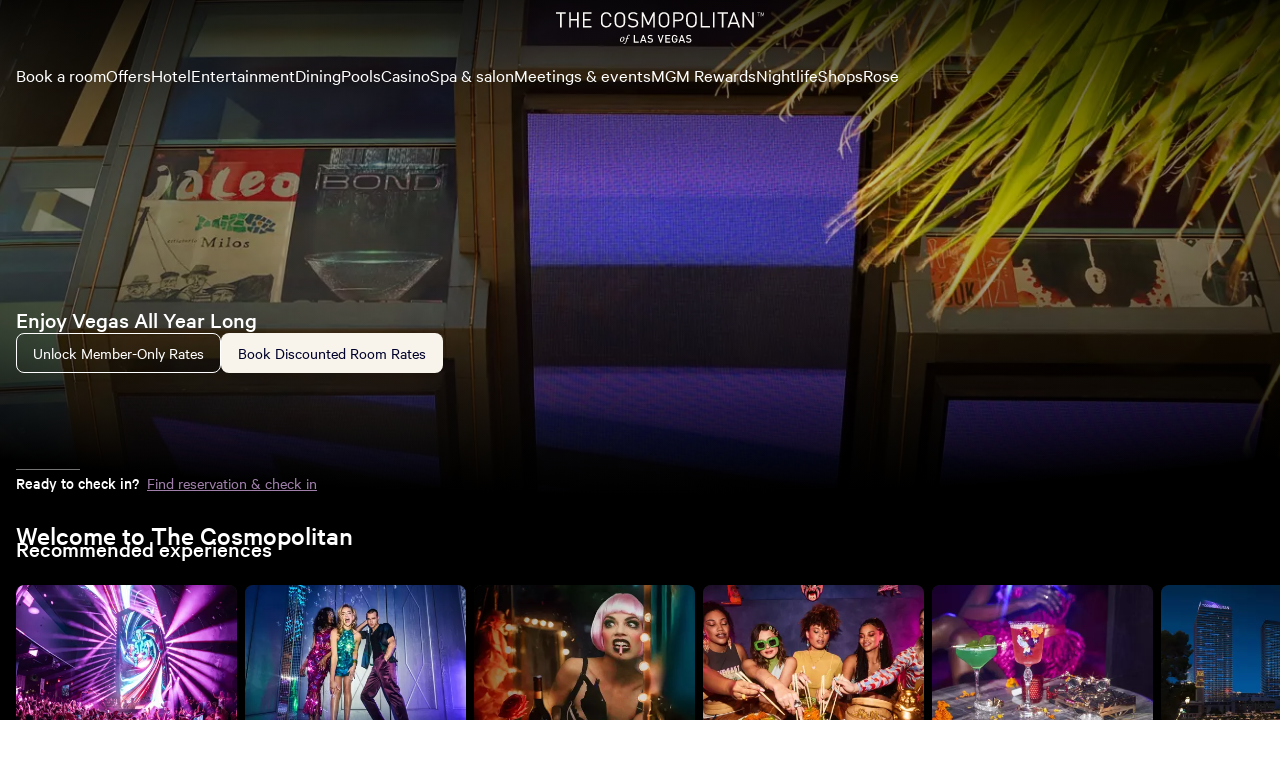

--- FILE ---
content_type: text/html; charset=utf-8
request_url: https://cosmopolitanlasvegas.mgmresorts.com/en.html
body_size: 34419
content:
<!DOCTYPE html><html lang="en"><head><meta charSet="utf-8"/><meta name="viewport" content="width=device-width, initial-scale=1, viewport-fit=cover"/><title>The Cosmopolitan of Las Vegas | Luxury Hotel on the Las Vegas Strip</title><meta name="description" content="Experience a luxury Las Vegas hotel and casino along The Strip and explore the unexpected. At The Cosmopolitan of Las Vegas, the possibilities are endless."/><meta property="og:locale" content="en_US"/><meta name="format-detection" content="telephone=no, date=no, email=no, address=no"/><meta name="theme-color" content="#612C73"/><meta property="og:title" content="The Cosmopolitan of Las Vegas | Luxury Hotel on the Las Vegas Strip"/><meta property="og:description" content="Experience a luxury Las Vegas hotel and casino along The Strip and explore the unexpected. At The Cosmopolitan of Las Vegas, the possibilities are endless."/><link rel="canonical" href="https://cosmopolitanlasvegas.mgmresorts.com/en.html"/><meta http-equiv="last-modified" content="Sat, 17 Jan 2026 19:03:00 GMT"/><meta name="next-head-count" content="11"/><link rel="preconnect" href="https://thelibrary.mgmresorts.com" crossorigin=""/><script type="text/javascript" src="https://cosmopolitanlasvegas.mgmresorts.com/assets/a881964de75e7214ab566ba3c6fd03ccbbd745dd069"  ></script><script data-testid="adobe-launch" src="//assets.adobedtm.com/ce7ab6763665/1487f23670c6/launch-b6df994c950d.min.js" async=""></script><noscript data-n-css=""></noscript><script defer="" nomodule="" src="https://www.mgmresorts.com/dynamic-builder-assets/_next/static/chunks/polyfills-42372ed130431b0a.js"></script><script defer="" src="https://www.mgmresorts.com/dynamic-builder-assets/_next/static/chunks/3793.5f808d80e28a9375.js"></script><script defer="" src="https://www.mgmresorts.com/dynamic-builder-assets/_next/static/chunks/184.a7d37b7280c777d3.js"></script><script defer="" src="https://www.mgmresorts.com/dynamic-builder-assets/_next/static/chunks/4373.a2315a747d66c177.js"></script><script defer="" src="https://www.mgmresorts.com/dynamic-builder-assets/_next/static/chunks/6473.55088c6120c9ca5a.js"></script><script defer="" src="https://www.mgmresorts.com/dynamic-builder-assets/_next/static/chunks/6561.a87bf430b46e86c3.js"></script><script defer="" src="https://www.mgmresorts.com/dynamic-builder-assets/_next/static/chunks/1576.28e127d81a931e7e.js"></script><script defer="" src="https://www.mgmresorts.com/dynamic-builder-assets/_next/static/chunks/5266.2e6903a0ad21cb8e.js"></script><script defer="" src="https://www.mgmresorts.com/dynamic-builder-assets/_next/static/chunks/3294.557c4c1f273a03e4.js"></script><script defer="" src="https://www.mgmresorts.com/dynamic-builder-assets/_next/static/chunks/4875.659d084b2bcefef9.js"></script><script defer="" src="https://www.mgmresorts.com/dynamic-builder-assets/_next/static/chunks/9575.a4026a4a77c5c7c5.js"></script><script src="https://www.mgmresorts.com/dynamic-builder-assets/_next/static/chunks/main-0c486f3b1b7fcbde.js" defer=""></script><script src="https://www.mgmresorts.com/dynamic-builder-assets/_next/static/chunks/pages/_app-1e869b528157fd53.js" defer=""></script><script src="https://www.mgmresorts.com/dynamic-builder-assets/_next/static/chunks/pages/%5BpropertySlug%5D/%5B...pagePathSegments%5D-4654a409e00605ee.js" defer=""></script><script src="https://www.mgmresorts.com/dynamic-builder-assets/_next/static/69609613876770753051152d652f423224e83a5f/_buildManifest.js" defer=""></script><script src="https://www.mgmresorts.com/dynamic-builder-assets/_next/static/69609613876770753051152d652f423224e83a5f/_ssgManifest.js" defer=""></script></head><body><div><script data-webpack="web_mfe_shell" src="https://www.mgmresorts.com/shell/_next/static/chunks/remoteEntry.js?1768676580554"></script><script data-webpack="digitalConcierge" src="https://www.mgmresorts.com/digital-concierge-beta/_next/static/chunks/remoteEntry.js?1768676580554"></script></div><div id="__next"><style data-emotion="css-global tcecq8">@font-face{font-family:'Calibre-R';font-weight:100;font-style:normal;font-display:fallback;src:url('https://static.mgmresorts.com/content/dam/MGM/direct/vega/fonts/Calibre-RWeb-Thin.eot?#iefix');src:url('https://static.mgmresorts.com/content/dam/MGM/direct/vega/fonts/Calibre-RWeb-Thin.eot?#iefix') format('eot'),url('https://static.mgmresorts.com/content/dam/MGM/direct/vega/fonts/Calibre-RWeb-Thin.woff2') format('woff2'),url('https://static.mgmresorts.com/content/dam/MGM/direct/vega/fonts/Calibre-RWeb-Thin.woff') format('woff');}@font-face{font-family:'Calibre-R';font-weight:100;font-style:italic;font-display:fallback;src:url('https://static.mgmresorts.com/content/dam/MGM/direct/vega/fonts/Calibre-RWeb-ThinItalic.eot?#iefix');src:url('https://static.mgmresorts.com/content/dam/MGM/direct/vega/fonts/Calibre-RWeb-ThinItalic.eot?#iefix') format('eot'),url('https://static.mgmresorts.com/content/dam/MGM/direct/vega/fonts/Calibre-RWeb-ThinItalic.woff2') format('woff2'),url('https://static.mgmresorts.com/content/dam/MGM/direct/vega/fonts/Calibre-RWeb-ThinItalic.woff') format('woff');}@font-face{font-family:'Calibre-R';font-weight:300;font-style:normal;font-display:fallback;src:url('https://static.mgmresorts.com/content/dam/MGM/direct/vega/fonts/Calibre-RWeb-Light.eot?#iefix');src:url('https://static.mgmresorts.com/content/dam/MGM/direct/vega/fonts/Calibre-RWeb-Light.eot?#iefix') format('eot'),url('https://static.mgmresorts.com/content/dam/MGM/direct/vega/fonts/Calibre-RWeb-Light.woff2') format('woff2'),url('https://static.mgmresorts.com/content/dam/MGM/direct/vega/fonts/Calibre-RWeb-Light.woff') format('woff');}@font-face{font-family:'Calibre-R';font-weight:300;font-style:italic;font-display:fallback;src:url('https://static.mgmresorts.com/content/dam/MGM/direct/vega/fonts/Calibre-RWeb-LightItalic.eot?#iefix');src:url('https://static.mgmresorts.com/content/dam/MGM/direct/vega/fonts/Calibre-RWeb-LightItalic.eot?#iefix') format('eot'),url('https://static.mgmresorts.com/content/dam/MGM/direct/vega/fonts/Calibre-RWeb-LightItalic.woff2') format('woff2'),url('https://static.mgmresorts.com/content/dam/MGM/direct/vega/fonts/Calibre-RWeb-LightItalic.woff') format('woff');}@font-face{font-family:'Calibre-R';font-weight:400;font-style:normal;font-display:fallback;src:url('https://static.mgmresorts.com/content/dam/MGM/direct/vega/fonts/Calibre-RWeb-Regular.eot?#iefix');src:url('https://static.mgmresorts.com/content/dam/MGM/direct/vega/fonts/Calibre-RWeb-Regular.eot?#iefix') format('eot'),url('https://static.mgmresorts.com/content/dam/MGM/direct/vega/fonts/Calibre-RWeb-Regular.woff2') format('woff2'),url('https://static.mgmresorts.com/content/dam/MGM/direct/vega/fonts/Calibre-RWeb-Regular.woff') format('woff');}@font-face{font-family:'Calibre-R';font-weight:400;font-style:italic;font-display:fallback;src:url('https://static.mgmresorts.com/content/dam/MGM/direct/vega/fonts/Calibre-RWeb-RegularItalic.eot?#iefix');src:url('https://static.mgmresorts.com/content/dam/MGM/direct/vega/fonts/Calibre-RWeb-RegularItalic.eot?#iefix') format('eot'),url('https://static.mgmresorts.com/content/dam/MGM/direct/vega/fonts/Calibre-RWeb-RegularItalic.woff2') format('woff2'),url('https://static.mgmresorts.com/content/dam/MGM/direct/vega/fonts/Calibre-RWeb-RegularItalic.woff') format('woff');}@font-face{font-family:'Calibre-R';font-weight:500;font-style:normal;font-display:fallback;src:url('https://static.mgmresorts.com/content/dam/MGM/direct/vega/fonts/Calibre-RWeb-Medium.eot?#iefix');src:url('https://static.mgmresorts.com/content/dam/MGM/direct/vega/fonts/Calibre-RWeb-Medium.eot?#iefix') format('eot'),url('https://static.mgmresorts.com/content/dam/MGM/direct/vega/fonts/Calibre-RWeb-Medium.woff2') format('woff2'),url('https://static.mgmresorts.com/content/dam/MGM/direct/vega/fonts/Calibre-RWeb-Medium.woff') format('woff');}@font-face{font-family:'Calibre-R';font-weight:500;font-style:italic;font-display:fallback;src:url('https://static.mgmresorts.com/content/dam/MGM/direct/vega/fonts/Calibre-RWeb-MediumItalic.eot?#iefix');src:url('https://static.mgmresorts.com/content/dam/MGM/direct/vega/fonts/Calibre-RWeb-MediumItalic.eot?#iefix') format('eot'),url('https://static.mgmresorts.com/content/dam/MGM/direct/vega/fonts/Calibre-RWeb-MediumItalic.woff2') format('woff2'),url('https://static.mgmresorts.com/content/dam/MGM/direct/vega/fonts/Calibre-RWeb-MediumItalic.woff') format('woff');}@font-face{font-family:'Calibre-R';font-weight:600;font-style:normal;font-display:fallback;src:url('https://static.mgmresorts.com/content/dam/MGM/direct/vega/fonts/Calibre-RWeb-Semibold.eot?#iefix');src:url('https://static.mgmresorts.com/content/dam/MGM/direct/vega/fonts/Calibre-RWeb-Semibold.eot?#iefix') format('eot'),url('https://static.mgmresorts.com/content/dam/MGM/direct/vega/fonts/Calibre-RWeb-Semibold.woff2') format('woff2'),url('https://static.mgmresorts.com/content/dam/MGM/direct/vega/fonts/Calibre-RWeb-Semibold.woff') format('woff');}@font-face{font-family:'Calibre-R';font-weight:600;font-style:italic;font-display:fallback;src:url('https://static.mgmresorts.com/content/dam/MGM/direct/vega/fonts/Calibre-RWeb-SemiboldItalic.eot?#iefix');src:url('https://static.mgmresorts.com/content/dam/MGM/direct/vega/fonts/Calibre-RWeb-SemiboldItalic.eot?#iefix') format('eot'),url('https://static.mgmresorts.com/content/dam/MGM/direct/vega/fonts/Calibre-RWeb-SemiboldItalic.woff2') format('woff2'),url('https://static.mgmresorts.com/content/dam/MGM/direct/vega/fonts/Calibre-RWeb-SemiboldItalic.woff') format('woff');}@font-face{font-family:'Calibre-R';font-weight:700;font-style:normal;font-display:fallback;src:url('https://static.mgmresorts.com/content/dam/MGM/direct/vega/fonts/Calibre-RWeb-Bold.eot?#iefix');src:url('https://static.mgmresorts.com/content/dam/MGM/direct/vega/fonts/Calibre-RWeb-Bold.eot?#iefix') format('eot'),url('https://static.mgmresorts.com/content/dam/MGM/direct/vega/fonts/Calibre-RWeb-Bold.woff2') format('woff2'),url('https://static.mgmresorts.com/content/dam/MGM/direct/vega/fonts/Calibre-RWeb-Bold.woff') format('woff');}@font-face{font-family:'Calibre-R';font-weight:700;font-style:italic;font-display:fallback;src:url('https://static.mgmresorts.com/content/dam/MGM/direct/vega/fonts/Calibre-RWeb-BoldItalic.eot?#iefix');src:url('https://static.mgmresorts.com/content/dam/MGM/direct/vega/fonts/Calibre-RWeb-BoldItalic.eot?#iefix') format('eot'),url('https://static.mgmresorts.com/content/dam/MGM/direct/vega/fonts/Calibre-RWeb-BoldItalic.woff2') format('woff2'),url('https://static.mgmresorts.com/content/dam/MGM/direct/vega/fonts/Calibre-RWeb-BoldItalic.woff') format('woff');}@font-face{font-family:'Calibre-R';font-weight:800;font-style:normal;font-display:fallback;src:url('https://static.mgmresorts.com/content/dam/MGM/direct/vega/fonts/Calibre-RWeb-Black.eot?#iefix');src:url('https://static.mgmresorts.com/content/dam/MGM/direct/vega/fonts/Calibre-RWeb-Black.eot?#iefix') format('eot'),url('https://static.mgmresorts.com/content/dam/MGM/direct/vega/fonts/Calibre-RWeb-Black.woff2') format('woff2'),url('https://static.mgmresorts.com/content/dam/MGM/direct/vega/fonts/Calibre-RWeb-Black.woff') format('woff');}@font-face{font-family:'Calibre-R';font-weight:800;font-style:italic;font-display:fallback;src:url('https://static.mgmresorts.com/content/dam/MGM/direct/vega/fonts/Calibre-RWeb-BlackItalic.eot?#iefix');src:url('https://static.mgmresorts.com/content/dam/MGM/direct/vega/fonts/Calibre-RWeb-BlackItalic.eot?#iefix') format('eot'),url('https://static.mgmresorts.com/content/dam/MGM/direct/vega/fonts/Calibre-RWeb-BlackItalic.woff2') format('woff2'),url('https://static.mgmresorts.com/content/dam/MGM/direct/vega/fonts/Calibre-RWeb-BlackItalic.woff') format('woff');}</style><style data-emotion="css-global 1p5174v">*{box-sizing:border-box;}html{-webkit-overflow-scrolling:touch;}body{min-height:100vh;padding:0;margin:0;background-color:#fff;font-family:'Calibre-R',sans-serif;font-size:16px;line-height:1.25em;color:#606060;-webkit-font-smoothing:antialiased;-moz-osx-font-smoothing:grayscale;-webkit-overflow-scrolling:touch;}h1,h2,h3,h4,h5,h6,blockquote{margin:0;}*:focus{outline-offset:0;outline-width:0;}button{border:none;margin:0;padding:0;width:auto;overflow:visible;background:transparent;color:inherit;font:inherit;line-height:normal;-webkit-font-smoothing:inherit;-moz-osx-font-smoothing:inherit;-webkit-appearance:none;}</style><style data-emotion="css-global 1o4770j">html{line-height:1.15;-webkit-text-size-adjust:100%;}body{margin:0;}h1{font-size:2em;margin:0.67em 0;}hr{box-sizing:content-box;height:0;overflow:visible;}pre{font-family:monospace,monospace;font-size:1em;}p,div,textarea,input,span,a,h1,h2,h3,h4,h5,h6,li,label{overflow-wrap:break-word;}a{background-color:transparent;}abbr[title]{border-bottom:none;-webkit-text-decoration:underline;text-decoration:underline;-webkit-text-decoration:underline dotted;text-decoration:underline dotted;}b,strong{font-weight:bolder;}code,kbd,samp{font-family:monospace,monospace;font-size:1em;}small{font-size:80%;}sub,sup{font-size:75%;line-height:0;position:relative;vertical-align:baseline;}sub{bottom:-0.25em;}sup{top:-0.5em;}img{border-style:none;}button,input,optgroup,select,textarea{font-family:inherit;font-size:100%;line-height:1.15;margin:0;}button,input{overflow:visible;}button,select{text-transform:none;}button,[type='button'],[type='reset'],[type='submit']{-webkit-appearance:button;}button::-moz-focus-inner,[type='button']::-moz-focus-inner,[type='reset']::-moz-focus-inner,[type='submit']::-moz-focus-inner{border-style:none;padding:0;}button:-moz-focusring,[type='button']:-moz-focusring,[type='reset']:-moz-focusring,[type='submit']:-moz-focusring{outline:1px dotted ButtonText;}fieldset{padding:0.35em 0.75em 0.625em;}legend{box-sizing:border-box;color:inherit;display:table;max-width:100%;padding:0;white-space:normal;}progress{vertical-align:baseline;}textarea{overflow:auto;}[type='checkbox'],[type='radio']{box-sizing:border-box;padding:0;}[type='number']::-webkit-inner-spin-button,[type='number']::-webkit-outer-spin-button{height:auto;}[type='search']{-webkit-appearance:textfield;outline-offset:-2px;}[type='search']::-webkit-search-decoration{-webkit-appearance:none;}::-webkit-file-upload-button{-webkit-appearance:button;font:inherit;}details{display:block;}summary{display:-webkit-box;display:-webkit-list-item;display:-ms-list-itembox;display:list-item;}template{display:none;}[hidden]{display:none;}</style><div data-testid="ssr-wrapper"><style data-emotion="css 4sypm5">.css-4sypm5{width:100%;height:auto;background-color:#000000;}.css-4sypm5 nav{max-width:1408px;margin:auto;}@media (max-width: 1024px){.css-4sypm5{height:auto;}}</style><div data-testid="ssr-wrapper-nav" class="css-4sypm5"><div>
    <style data-emotion="script-build-key yeav4l 1p5174v 1o4770j g18qea 2tvngq xd4fsb 19glzsq 1sg2lsz wyqvlf 5adias 28hgw5 rs8pkz 1ibequ1 c4vh33 11nxnrh 1y4ya79 uf1ume 5xlpjo 15trk7a tso3gg 16jygl 1a0fn2x 1h0dkys">
      @font-face{font-family:'Calibre-R';font-weight:100;font-style:normal;font-display:fallback;src:url('https://www.mgmresorts.com/static/fonts/Calibre-RWeb-Thin.eot?#iefix');src:url('https://www.mgmresorts.com/static/fonts/Calibre-RWeb-Thin.eot?#iefix') format('eot'),url('https://www.mgmresorts.com/static/fonts/Calibre-RWeb-Thin.woff2') format('woff2'),url('https://www.mgmresorts.com/static/fonts/Calibre-RWeb-Thin.woff') format('woff');}@font-face{font-family:'Calibre-R';font-weight:100;font-style:italic;font-display:fallback;src:url('https://www.mgmresorts.com/static/fonts/Calibre-RWeb-ThinItalic.eot?#iefix');src:url('https://www.mgmresorts.com/static/fonts/Calibre-RWeb-ThinItalic.eot?#iefix') format('eot'),url('https://www.mgmresorts.com/static/fonts/Calibre-RWeb-ThinItalic.woff2') format('woff2'),url('https://www.mgmresorts.com/static/fonts/Calibre-RWeb-ThinItalic.woff') format('woff');}@font-face{font-family:'Calibre-R';font-weight:300;font-style:normal;font-display:fallback;src:url('https://www.mgmresorts.com/static/fonts/Calibre-RWeb-Light.eot?#iefix');src:url('https://www.mgmresorts.com/static/fonts/Calibre-RWeb-Light.eot?#iefix') format('eot'),url('https://www.mgmresorts.com/static/fonts/Calibre-RWeb-Light.woff2') format('woff2'),url('https://www.mgmresorts.com/static/fonts/Calibre-RWeb-Light.woff') format('woff');}@font-face{font-family:'Calibre-R';font-weight:300;font-style:italic;font-display:fallback;src:url('https://www.mgmresorts.com/static/fonts/Calibre-RWeb-LightItalic.eot?#iefix');src:url('https://www.mgmresorts.com/static/fonts/Calibre-RWeb-LightItalic.eot?#iefix') format('eot'),url('https://www.mgmresorts.com/static/fonts/Calibre-RWeb-LightItalic.woff2') format('woff2'),url('https://www.mgmresorts.com/static/fonts/Calibre-RWeb-LightItalic.woff') format('woff');}@font-face{font-family:'Calibre-R';font-weight:400;font-style:normal;font-display:fallback;src:url('https://www.mgmresorts.com/static/fonts/Calibre-RWeb-Regular.eot?#iefix');src:url('https://www.mgmresorts.com/static/fonts/Calibre-RWeb-Regular.eot?#iefix') format('eot'),url('https://www.mgmresorts.com/static/fonts/Calibre-RWeb-Regular.woff2') format('woff2'),url('https://www.mgmresorts.com/static/fonts/Calibre-RWeb-Regular.woff') format('woff');}@font-face{font-family:'Calibre-R';font-weight:400;font-style:italic;font-display:fallback;src:url('https://www.mgmresorts.com/static/fonts/Calibre-RWeb-RegularItalic.eot?#iefix');src:url('https://www.mgmresorts.com/static/fonts/Calibre-RWeb-RegularItalic.eot?#iefix') format('eot'),url('https://www.mgmresorts.com/static/fonts/Calibre-RWeb-RegularItalic.woff2') format('woff2'),url('https://www.mgmresorts.com/static/fonts/Calibre-RWeb-RegularItalic.woff') format('woff');}@font-face{font-family:'Calibre-R';font-weight:500;font-style:normal;font-display:fallback;src:url('https://www.mgmresorts.com/static/fonts/Calibre-RWeb-Medium.eot?#iefix');src:url('https://www.mgmresorts.com/static/fonts/Calibre-RWeb-Medium.eot?#iefix') format('eot'),url('https://www.mgmresorts.com/static/fonts/Calibre-RWeb-Medium.woff2') format('woff2'),url('https://www.mgmresorts.com/static/fonts/Calibre-RWeb-Medium.woff') format('woff');}@font-face{font-family:'Calibre-R';font-weight:500;font-style:italic;font-display:fallback;src:url('https://www.mgmresorts.com/static/fonts/Calibre-RWeb-MediumItalic.eot?#iefix');src:url('https://www.mgmresorts.com/static/fonts/Calibre-RWeb-MediumItalic.eot?#iefix') format('eot'),url('https://www.mgmresorts.com/static/fonts/Calibre-RWeb-MediumItalic.woff2') format('woff2'),url('https://www.mgmresorts.com/static/fonts/Calibre-RWeb-MediumItalic.woff') format('woff');}@font-face{font-family:'Calibre-R';font-weight:600;font-style:normal;font-display:fallback;src:url('https://www.mgmresorts.com/static/fonts/Calibre-RWeb-Semibold.eot?#iefix');src:url('https://www.mgmresorts.com/static/fonts/Calibre-RWeb-Semibold.eot?#iefix') format('eot'),url('https://www.mgmresorts.com/static/fonts/Calibre-RWeb-Semibold.woff2') format('woff2'),url('https://www.mgmresorts.com/static/fonts/Calibre-RWeb-Semibold.woff') format('woff');}@font-face{font-family:'Calibre-R';font-weight:600;font-style:italic;font-display:fallback;src:url('https://www.mgmresorts.com/static/fonts/Calibre-RWeb-SemiboldItalic.eot?#iefix');src:url('https://www.mgmresorts.com/static/fonts/Calibre-RWeb-SemiboldItalic.eot?#iefix') format('eot'),url('https://www.mgmresorts.com/static/fonts/Calibre-RWeb-SemiboldItalic.woff2') format('woff2'),url('https://www.mgmresorts.com/static/fonts/Calibre-RWeb-SemiboldItalic.woff') format('woff');}@font-face{font-family:'Calibre-R';font-weight:700;font-style:normal;font-display:fallback;src:url('https://www.mgmresorts.com/static/fonts/Calibre-RWeb-Bold.eot?#iefix');src:url('https://www.mgmresorts.com/static/fonts/Calibre-RWeb-Bold.eot?#iefix') format('eot'),url('https://www.mgmresorts.com/static/fonts/Calibre-RWeb-Bold.woff2') format('woff2'),url('https://www.mgmresorts.com/static/fonts/Calibre-RWeb-Bold.woff') format('woff');}@font-face{font-family:'Calibre-R';font-weight:700;font-style:italic;font-display:fallback;src:url('https://www.mgmresorts.com/static/fonts/Calibre-RWeb-BoldItalic.eot?#iefix');src:url('https://www.mgmresorts.com/static/fonts/Calibre-RWeb-BoldItalic.eot?#iefix') format('eot'),url('https://www.mgmresorts.com/static/fonts/Calibre-RWeb-BoldItalic.woff2') format('woff2'),url('https://www.mgmresorts.com/static/fonts/Calibre-RWeb-BoldItalic.woff') format('woff');}@font-face{font-family:'Calibre-R';font-weight:800;font-style:normal;font-display:fallback;src:url('https://www.mgmresorts.com/static/fonts/Calibre-RWeb-Black.eot?#iefix');src:url('https://www.mgmresorts.com/static/fonts/Calibre-RWeb-Black.eot?#iefix') format('eot'),url('https://www.mgmresorts.com/static/fonts/Calibre-RWeb-Black.woff2') format('woff2'),url('https://www.mgmresorts.com/static/fonts/Calibre-RWeb-Black.woff') format('woff');}@font-face{font-family:'Calibre-R';font-weight:800;font-style:italic;font-display:fallback;src:url('https://www.mgmresorts.com/static/fonts/Calibre-RWeb-BlackItalic.eot?#iefix');src:url('https://www.mgmresorts.com/static/fonts/Calibre-RWeb-BlackItalic.eot?#iefix') format('eot'),url('https://www.mgmresorts.com/static/fonts/Calibre-RWeb-BlackItalic.woff2') format('woff2'),url('https://www.mgmresorts.com/static/fonts/Calibre-RWeb-BlackItalic.woff') format('woff');}*{box-sizing:border-box;}html{-webkit-overflow-scrolling:touch;}body{min-height:100vh;padding:0;margin:0;background-color:#fff;font-family:'Calibre-R',sans-serif;font-size:16px;line-height:1.25em;color:#606060;-webkit-font-smoothing:antialiased;-moz-osx-font-smoothing:grayscale;-webkit-overflow-scrolling:touch;}h1,h2,h3,h4,h5,h6,blockquote{margin:0;}*:focus{outline-offset:0;outline-width:0;}button{border:none;margin:0;padding:0;width:auto;overflow:visible;background:transparent;color:inherit;font:inherit;line-height:normal;-webkit-font-smoothing:inherit;-moz-osx-font-smoothing:inherit;-webkit-appearance:none;}html{line-height:1.15;-webkit-text-size-adjust:100%;}body{margin:0;}h1{font-size:2em;margin:0.67em 0;}hr{box-sizing:content-box;height:0;overflow:visible;}pre{font-family:monospace,monospace;font-size:1em;}p,div,textarea,input,span,a,h1,h2,h3,h4,h5,h6,li,label{overflow-wrap:break-word;}a{background-color:transparent;}abbr[title]{border-bottom:none;-webkit-text-decoration:underline;text-decoration:underline;-webkit-text-decoration:underline dotted;text-decoration:underline dotted;}b,strong{font-weight:bolder;}code,kbd,samp{font-family:monospace,monospace;font-size:1em;}small{font-size:80%;}sub,sup{font-size:75%;line-height:0;position:relative;vertical-align:baseline;}sub{bottom:-0.25em;}sup{top:-0.5em;}img{border-style:none;}button,input,optgroup,select,textarea{font-family:inherit;font-size:100%;line-height:1.15;margin:0;}button,input{overflow:visible;}button,select{text-transform:none;}button,[type='button'],[type='reset'],[type='submit']{-webkit-appearance:button;}button::-moz-focus-inner,[type='button']::-moz-focus-inner,[type='reset']::-moz-focus-inner,[type='submit']::-moz-focus-inner{border-style:none;padding:0;}button:-moz-focusring,[type='button']:-moz-focusring,[type='reset']:-moz-focusring,[type='submit']:-moz-focusring{outline:1px dotted ButtonText;}fieldset{padding:0.35em 0.75em 0.625em;}legend{box-sizing:border-box;color:inherit;display:table;max-width:100%;padding:0;white-space:normal;}progress{vertical-align:baseline;}textarea{overflow:auto;}[type='checkbox'],[type='radio']{box-sizing:border-box;padding:0;}[type='number']::-webkit-inner-spin-button,[type='number']::-webkit-outer-spin-button{height:auto;}[type='search']{-webkit-appearance:textfield;outline-offset:-2px;}[type='search']::-webkit-search-decoration{-webkit-appearance:none;}::-webkit-file-upload-button{-webkit-appearance:button;font:inherit;}details{display:block;}summary{display:-webkit-box;display:-webkit-list-item;display:-ms-list-itembox;display:list-item;}template{display:none;}[hidden]{display:none;}.script-build-key-g18qea{min-height:64px;top:0;position:fixed;width:100%;z-index:2;}.script-build-key-2tvngq{-webkit-align-content:center;-ms-flex-line-pack:center;align-content:center;-webkit-align-items:center;-webkit-box-align:center;-ms-flex-align:center;align-items:center;display:-webkit-box;display:-webkit-flex;display:-ms-flexbox;display:flex;font-family:Calibre-R;font-weight:400;-webkit-flex-direction:column;-ms-flex-direction:column;flex-direction:column;-webkit-box-pack:justify;-webkit-justify-content:space-between;justify-content:space-between;left:0px;letter-spacing:0em;line-height:1.5rem;position:fixed;-webkit-text-decoration:none;text-decoration:none;top:0px;width:100%;z-index:2;}.script-build-key-xd4fsb{-webkit-backdrop-filter:blur(0px);backdrop-filter:blur(0px);background-color:rgba(0, 0, 0, 0);inset:0;position:absolute;-webkit-transition:backdrop-filter 300ms cubic-bezier(0.65, 0, 0.65, 1),background-color 300ms cubic-bezier(0.65, 0, 0.65, 1);transition:backdrop-filter 300ms cubic-bezier(0.65, 0, 0.65, 1),background-color 300ms cubic-bezier(0.65, 0, 0.65, 1);z-index:-1;}.script-build-key-19glzsq{display:-webkit-box;display:-webkit-flex;display:-ms-flexbox;display:flex;-webkit-align-items:center;-webkit-box-align:center;-ms-flex-align:center;align-items:center;-webkit-box-pack:justify;-webkit-justify-content:space-between;justify-content:space-between;-webkit-align-content:center;-ms-flex-line-pack:center;align-content:center;max-height:56px;padding:16px;width:100%;}.script-build-key-1sg2lsz{display:-webkit-box;display:-webkit-flex;display:-ms-flexbox;display:flex;-webkit-align-items:center;-webkit-box-align:center;-ms-flex-align:center;align-items:center;}.script-build-key-wyqvlf{z-index:2;}.script-build-key-5adias{cursor:pointer;display:-webkit-box;display:-webkit-flex;display:-ms-flexbox;display:flex;-webkit-align-items:center;-webkit-box-align:center;-ms-flex-align:center;align-items:center;border-style:solid;border-width:1px;height:40px;width:auto;border-radius:6px;padding-left:16px;padding-right:16px;font-family:Calibre-R;font-weight:400;line-height:100%;font-size:14px;-webkit-text-decoration:none;text-decoration:none;border:1px solid transparent;height:40px;width:40px;border-radius:50%;-webkit-box-pack:center;-ms-flex-pack:center;-webkit-justify-content:center;justify-content:center;padding:0;border:none;padding:0;height:100%;background:none!important;}.script-build-key-5adias svg{margin-right:0px;width:20px;height:20px;}.script-build-key-5adias svg{width:24px;height:24px;}.script-build-key-5adias svg >path{fill:#ffffff;}.script-build-key-5adias:not([disabled]):hover{background:rgba(255, 255, 255, 0.1);}.script-build-key-5adias:not([disabled]):hover svg>path{fill:#ffffff;}.script-build-key-5adias:not([disabled]):active{background:rgba(255, 255, 255, 0.2);}.script-build-key-5adias:not([disabled]):active svg>path{fill:#ffffff;}.script-build-key-5adias:focus-visible{border-radius:4px;outline:1.5px solid #B56ABF;}.script-build-key-5adias[disabled]{cursor:not-allowed;}.script-build-key-5adias[disabled] svg>path{fill:#a2a2a2;}.script-build-key-5adias:focus-visible{outline-offset:2px;outline:#7a7cee solid 1.5px;}.script-build-key-5adias:focus:not(:focus-visible){outline:none;}.script-build-key-5adias svg{height:24px;width:24px;margin:0;}.script-build-key-5adias svg path{fill:#ffffff;}.script-build-key-28hgw5 #desktop-mobile-menu-canvas{background-color:#faf9f5;}.script-build-key-28hgw5 #desktop-mobile-menu-background{background-color:rgba(0, 0, 0, 0.6);}.script-build-key-rs8pkz{height:100%;position:absolute;width:100%;}.script-build-key-1ibequ1{height:100%;position:fixed;width:306px;}@media (min-width: 375px){.script-build-key-1ibequ1{width:320px;}}.script-build-key-c4vh33{left:310px;position:fixed;top:8px;}@media (min-width: 375px){.script-build-key-c4vh33{left:330px;}}.script-build-key-11nxnrh{cursor:pointer;display:-webkit-box;display:-webkit-flex;display:-ms-flexbox;display:flex;-webkit-align-items:center;-webkit-box-align:center;-ms-flex-align:center;align-items:center;border-style:solid;border-width:1px;height:40px;width:auto;border-radius:6px;padding-left:16px;padding-right:16px;font-family:Calibre-R;font-weight:400;line-height:100%;font-size:14px;-webkit-text-decoration:none;text-decoration:none;border:1px solid transparent;height:40px;width:40px;border-radius:50%;-webkit-box-pack:center;-ms-flex-pack:center;-webkit-justify-content:center;justify-content:center;padding:0;}.script-build-key-11nxnrh svg{margin-right:0px;width:20px;height:20px;}.script-build-key-11nxnrh svg{width:24px;height:24px;}.script-build-key-11nxnrh svg >path{fill:#00012b;}.script-build-key-11nxnrh:not([disabled]):hover{background:#19193d;}.script-build-key-11nxnrh:not([disabled]):hover svg>path{fill:#f6eddd;}.script-build-key-11nxnrh:not([disabled]):active{background:#31304e;}.script-build-key-11nxnrh:not([disabled]):active svg>path{fill:#f6eddd;}.script-build-key-11nxnrh:focus-visible{border-radius:4px;outline:1.5px solid #73267E;}.script-build-key-11nxnrh[disabled]{cursor:not-allowed;}.script-build-key-11nxnrh[disabled] svg>path{fill:#a2a2a2;}.script-build-key-1y4ya79{overflow:auto;height:100%;}.script-build-key-uf1ume{display:-webkit-box;display:-webkit-flex;display:-ms-flexbox;display:flex;-webkit-box-pack:justify;-webkit-justify-content:space-between;justify-content:space-between;}.script-build-key-5xlpjo{overflow:-moz-scrollbars-none;-ms-overflow-style:none;-webkit-box-flex:1;-webkit-flex-grow:1;-ms-flex-positive:1;flex-grow:1;}.script-build-key-5xlpjo::-webkit-scrollbar{width:0;}.script-build-key-15trk7a{display:-webkit-box;display:-webkit-flex;display:-ms-flexbox;display:flex;-webkit-flex-direction:row;-ms-flex-direction:row;flex-direction:row;-webkit-box-pack:center;-ms-flex-pack:center;-webkit-justify-content:center;justify-content:center;-webkit-align-items:center;-webkit-box-align:center;-ms-flex-align:center;align-items:center;gap:16px;height:24px;}.script-build-key-tso3gg{cursor:pointer;display:-webkit-inline-box;display:-webkit-inline-flex;display:-ms-inline-flexbox;display:inline-flex;-webkit-align-items:center;-webkit-box-align:center;-ms-flex-align:center;align-items:center;border-style:solid;border-width:1px;height:40px;width:auto;border-radius:6px;padding-left:16px;padding-right:16px;font-family:Calibre-R;font-weight:400;line-height:100%;font-size:14px;-webkit-text-decoration:none;text-decoration:none;background:#00000000;color:#902F9D;border-color:#00000000;display:-webkit-box;display:-webkit-flex;display:-ms-flexbox;display:flex;-webkit-flex-direction:row;-ms-flex-direction:row;flex-direction:row;-webkit-box-pack:center;-ms-flex-pack:center;-webkit-justify-content:center;justify-content:center;-webkit-align-items:center;-webkit-box-align:center;-ms-flex-align:center;align-items:center;gap:16px;height:100%;cursor:pointer;padding:0;width:auto;}.script-build-key-tso3gg svg{margin-right:8px;width:20px;height:20px;}.script-build-key-tso3gg svg>path{fill:#902F9D;}.script-build-key-tso3gg:not([disabled]):hover{background:#F4EAF5;color:#902F9D;border-color:#00000000;}.script-build-key-tso3gg:not([disabled]):hover svg>path{fill:#902F9D;}.script-build-key-tso3gg:not([disabled]):active{background:#E9D5EB;color:#902F9D;border-color:#00000000;}.script-build-key-tso3gg:not([disabled]):active svg>path{fill:#902F9D;}.script-build-key-tso3gg:focus-visible{outline-offset:2px;outline-style:solid;outline-width:1.5px;outline-color:#73267E;border-radius:undefinedpx;}.script-build-key-tso3gg[disabled]{cursor:not-allowed;background:#00000000;color:#747474;border-color:#00000000;}.script-build-key-tso3gg[disabled] svg>path{fill:#747474;}.script-build-key-tso3gg[data-selected="true"]{color:#902F9D;font-weight:500;}.script-build-key-16jygl{height:32px!important;max-height:32px;object-fit:contain;width:auto;}.script-build-key-1a0fn2x{display:-webkit-box;display:-webkit-flex;display:-ms-flexbox;display:flex;-webkit-flex-direction:row;-ms-flex-direction:row;flex-direction:row;-webkit-column-gap:24px;column-gap:24px;overflow-x:auto;width:100%;padding:8px 16px 8px 16px;font-weight:Regular;font-size:16px;scrollbar-width:none;padding-bottom:8px;}.script-build-key-1a0fn2x::-webkit-scrollbar{display:none;}.script-build-key-1h0dkys{display:-webkit-inline-box;display:-webkit-inline-flex;display:-ms-inline-flexbox;display:inline-flex;-webkit-align-items:center;-webkit-box-align:center;-ms-flex-align:center;align-items:center;padding:4px 0px;color:#00012b;font-family:Calibre-R;font-weight:400;line-height:100%;font-size:16px;-webkit-text-decoration:underline;text-decoration:underline;outline-offset:0px;outline:transparent solid 1.5px;display:-webkit-box;display:-webkit-flex;display:-ms-flexbox;display:flex;white-space:nowrap;font-style:normal;font-weight:400;text-align:center;color:#ffffff!important;-webkit-text-decoration:none!important;text-decoration:none!important;height:22px;-webkit-align-items:center;-webkit-box-align:center;-ms-flex-align:center;align-items:center;}.script-build-key-1h0dkys svg{margin:0 4px;-webkit-flex-shrink:0;-ms-flex-negative:0;flex-shrink:0;width:20px;height:20px;}.script-build-key-1h0dkys svg path{fill:#00012b;}.script-build-key-1h0dkys[disabled]{cursor:not-allowed;}.script-build-key-1h0dkys:focus-visible{border-radius:6px;font-family:Calibre-R;font-weight:400;line-height:100%;font-size:16px;-webkit-text-decoration:underline;text-decoration:underline;outline:#73267E solid 1.5px;}.script-build-key-1h0dkys:hover,.script-build-key-1h0dkys:active{color:#902F9D;font-family:Calibre-R;font-weight:400;line-height:100%;font-size:16px;-webkit-text-decoration:underline;text-decoration:underline;cursor:pointer;}.script-build-key-1h0dkys:hover svg>path,.script-build-key-1h0dkys:active svg>path{fill:#902F9D;}.script-build-key-1h0dkys[disabled]{cursor:not-allowed;}
    </style>
    <div class="script-build-key-g18qea" data-testid="shell-app-header"><div class="script-build-key-2tvngq" data-testid="Vega/GlobalNavMobile"><div data-testid="Vega/GlobalNavMobileBlurBackground" class="script-build-key-xd4fsb"></div><header class="script-build-key-19glzsq"><div class="script-build-key-1sg2lsz"><div class="script-build-key-wyqvlf"><button data-testid="Vega/TriggerButton" variant="icon" aria-label="Menu" data-selected="false" class="script-build-key-5adias" data-vega="2.5.12"></button><div id="desktop-mobile-menu" style="bottom:0;left:0;position:fixed;right:0;top:0;visibility:hidden;z-index:100000" class="script-build-key-28hgw5"><div id="desktop-mobile-menu-background" role="presentation" class="script-build-key-rs8pkz" style="opacity:0"></div><div id="desktop-mobile-menu-canvas" aria-modal="true" role="dialog" class="script-build-key-1ibequ1" style="transform:translateX(-100%) translateZ(0)"><div id="desktop-mobile-menu-close" class="script-build-key-c4vh33"><button data-testid="button" variant="icon" aria-label="Close" data-selected="false" data-vega="2.5.12" class="script-build-key-11nxnrh"><div style="height:24px;position:relative;width:24px" aria-hidden="true" data-testid="hamburger-to-x-icon"><div style="background-color:white;height:1px;left:3px;position:absolute;top:4px;transform-origin:right;width:calc(100% - 6px)"></div><div style="background-color:white;height:1px;left:3px;position:absolute;top:11.5px;transform-origin:center;width:calc(100% - 6px)"></div><div style="background-color:white;height:1px;left:3px;position:absolute;top:19px;transform-origin:left;width:calc(100% - 6px)"></div><div style="background-color:white;height:1px;left:3px;position:absolute;top:11.5px;transform-origin:center;width:calc(100% - 6px)"></div></div></button></div><div id="desktop-mobile-menu-content" class="script-build-key-1y4ya79"><div class="script-build-key-uf1ume"></div><div data-testid="SideBar-children" class="script-build-key-5xlpjo"></div></div></div></div></div></div><div data-testid="nav-logo" class="script-build-key-15trk7a"><a data-testid="button" href="/en.html" variant="tertiary" aria-label="The Cosmopolitan of Las Vegas Home" data-selected="false" class="script-build-key-tso3gg" data-vega="2.5.12"><img alt="The Cosmopolitan of Las Vegas Home" height="100%" src="https://images.contentstack.io/v3/assets/bltc6ce635bc4868eb2/blt1c06cad06f0e69b1/6657d21744be247bafe1f8ae/logo-tcolv-default-inverted.svg" width="100%" class="script-build-key-16jygl"/></a></div><div class="script-build-key-1sg2lsz"></div></header><nav data-testid="Vega/GlobalNavMobileNav" class="script-build-key-1a0fn2x"><a data-testid="text-link" href="/redirect/bookaroom" target="_self" name="Book a room" class="script-build-key-1h0dkys" data-vega="2.5.12">Book a room</a><a data-testid="text-link" href="/offers/" target="_self" name="Offers" class="script-build-key-1h0dkys" data-vega="2.5.12">Offers</a><a data-testid="text-link" href="/en/hotel.html" target="_self" name="Hotel" class="script-build-key-1h0dkys" data-vega="2.5.12">Hotel</a><a data-testid="text-link" href="/en/entertainment.html" target="_self" name="Entertainment" class="script-build-key-1h0dkys" data-vega="2.5.12">Entertainment</a><a data-testid="text-link" href="/en/restaurants.html" target="_self" name="Dining" class="script-build-key-1h0dkys" data-vega="2.5.12">Dining</a><a data-testid="text-link" href="/en/amenities/pool-district.html" target="_self" name="Pools" class="script-build-key-1h0dkys" data-vega="2.5.12">Pools</a><a data-testid="text-link" href="/en/casino.html" target="_self" name="Casino" class="script-build-key-1h0dkys" data-vega="2.5.12">Casino</a><a data-testid="text-link" href="/en/amenities/sahra-spa-salon-hammam.html" target="_self" name="Spa &amp; salon" class="script-build-key-1h0dkys" data-vega="2.5.12">Spa &amp; salon</a><a data-testid="text-link" href="/en/meetings-events.html" target="_self" name="Meetings &amp; events" class="script-build-key-1h0dkys" data-vega="2.5.12">Meetings &amp; events</a><a data-testid="text-link" href="https://www.mgmresorts.com/en/mgm-rewards.html" target="_blank" name="MGM Rewards" class="script-build-key-1h0dkys" data-vega="2.5.12">MGM Rewards</a><a data-testid="text-link" href="/en/nightlife.html" target="_self" name="Nightlife" class="script-build-key-1h0dkys" data-vega="2.5.12">Nightlife</a><a data-testid="text-link" href="/en/amenities/retail.html" target="_self" name="Shops" class="script-build-key-1h0dkys" data-vega="2.5.12">Shops</a><a data-testid="text-link" href="/en/amenities/rose.html" target="_self" name="Rose" class="script-build-key-1h0dkys" data-vega="2.5.12">Rose</a></nav></div></div>
  </div></div><main id="main"><style data-emotion="css fzlk7e">.css-fzlk7e{width:100%;position:relative;display:-webkit-box;display:-webkit-flex;display:-ms-flexbox;display:flex;-webkit-flex-direction:column;-ms-flex-direction:column;flex-direction:column;-webkit-align-items:center;-webkit-box-align:center;-ms-flex-align:center;align-items:center;padding-left:16px;padding-right:16px;}</style><div id="remoteGridContent" data-testid="remote-container" class="css-fzlk7e"><style data-emotion="css d0ott2">.css-d0ott2{width:100%;max-width:1408px;}@media (max-width: 1440px){.css-d0ott2{max-width:100%;}}</style><div class="css-d0ott2"><style data-emotion="css-global 1kt1gqs">main{background:#000000;padding-bottom:24px;}main ul,main ol{list-style:initial;}footer>div:first-of-type{margin-top:-16px;}</style><style data-emotion="css xto8q3">.css-xto8q3{display:-webkit-box;display:-webkit-flex;display:-ms-flexbox;display:flex;-webkit-flex-direction:column;-ms-flex-direction:column;flex-direction:column;-webkit-align-items:center;-webkit-box-align:center;-ms-flex-align:center;align-items:center;max-width:100%;min-height:calc(100vh - 120px);margin:0 auto;padding:0px;margin-top:0;margin-bottom:64px;gap:24px;}</style><div id="dynamic-renderer" data-testid="dynamic-renderer" class="css-xto8q3"><style data-emotion="css ofysjk">.css-ofysjk{width:calc(100vw - 0px);}</style><div class="css-ofysjk"><style data-emotion="css pqder4">.css-pqder4{position:relative;cursor:default;overflow:hidden;width:100%;height:100dvh;min-height:520px;background-color:rgba(0, 0, 0, 0.8);}</style><div data-testid="premium-hero-media-player" class="css-pqder4"><style data-emotion="css cssveg">.css-cssveg{position:relative;}</style><div data-testid="premium-hero-media-player-slider" class="css-cssveg"><style data-emotion="css yqd9tx">.css-yqd9tx{position:relative;}</style><div data-testid="premium-hero-media-player-slider-window" class="css-yqd9tx"><style data-emotion="css aqe22j">.css-aqe22j{width:100vw;height:100dvh;min-height:520px;position:absolute;visibility:visible;top:0;left:0;}</style><div data-testid="premium-hero-media-player-item" aria-hidden="false" class="css-aqe22j"><style data-emotion="css 1ajk834">.css-1ajk834{height:100%;object-fit:cover;width:100%;}</style><video poster="https://thelibrary.mgmresorts.com/transform/6P1NoCensY076lkC/TCO151807276.jpg" muted="" role="region" playsinline="" aria-label="Silent video shows quick scenes from guests at the resort." src="https://fast.wistia.com/embed/medias/zcl8on8z35.m3u8" class="css-1ajk834"></video></div><style data-emotion="css 1oceohc">.css-1oceohc{width:100vw;height:100dvh;min-height:520px;position:absolute;visibility:hidden;left:100%;}</style><div data-testid="premium-hero-media-player-item" aria-hidden="true" class="css-1oceohc"><video poster="https://thelibrary.mgmresorts.com/transform/Y945oB5fzqq67c2J/TCO159373640.jpg" muted="" role="region" playsinline="" aria-label="Silent video shows quick scenes from guests at the resort." src="https://fast.wistia.com/embed/medias/hynjrmkdwu.m3u8" class="css-1ajk834"></video></div><div data-testid="premium-hero-media-player-item" aria-hidden="true" class="css-1oceohc"><video poster="https://thelibrary.mgmresorts.com/transform/wEfxIAiORh81Y1UV/TCO164565716.jpg" muted="" role="region" playsinline="" aria-label="Silent video shows quick scenes from guests at the resort." src="https://fast.wistia.com/embed/medias/blc7m84jlq.m3u8" class="css-1ajk834"></video></div><div data-testid="premium-hero-media-player-item" aria-hidden="true" class="css-1oceohc"><video poster="https://thelibrary.mgmresorts.com/transform/ItotP9Yc8m611E4Y/TCO159466607.tif" muted="" role="region" playsinline="" aria-label="Silent video shows quick scenes from guests at the resort." src="https://fast.wistia.com/embed/medias/bvbys3zz8f.m3u8" class="css-1ajk834"></video></div></div></div><style data-emotion="css j393gc">.css-j393gc{width:100%;height:100%;background:radial-gradient(101.59% 53.85% at 50% 41.41%, rgba(0, 0, 0, 0) 0%, #000 100%);position:absolute;top:0;left:0;}</style><div class="css-j393gc"></div><style data-emotion="css 107snv1">.css-107snv1{position:absolute;left:0;right:0;bottom:24px;width:100%;max-width:1408px;display:-webkit-box;display:-webkit-flex;display:-ms-flexbox;display:flex;-webkit-flex-direction:column;-ms-flex-direction:column;flex-direction:column;-webkit-box-pack:justify;-webkit-justify-content:space-between;justify-content:space-between;-webkit-align-items:flex-start;-webkit-box-align:flex-start;-ms-flex-align:flex-start;align-items:flex-start;-webkit-align-self:stretch;-ms-flex-item-align:stretch;align-self:stretch;padding:0 16px;gap:16px;margin:auto;}@media screen and (min-width: 1440px){.css-107snv1{padding:0;}}</style><div class="css-107snv1"><div><style data-emotion="css vehwk8">.css-vehwk8{position:static;bottom:72px;left:16px;margin-bottom:16px;display:-webkit-box;display:-webkit-flex;display:-ms-flexbox;display:flex;max-width:497px;width:auto;padding-right:8px;-webkit-flex-direction:column;-ms-flex-direction:column;flex-direction:column;-webkit-align-items:flex-start;-webkit-box-align:flex-start;-ms-flex-align:flex-start;align-items:flex-start;gap:16px;visibility:visible;}@media screen and (min-width: 1440px){.css-vehwk8{left:0;}}</style><div class="css-vehwk8"><style data-emotion="css eyhbsy">.css-eyhbsy{word-break:normal;white-space:normal;display:-webkit-box;-webkit-line-clamp:2;-webkit-box-orient:vertical;text-overflow:ellipsis;overflow:hidden;color:#ffffff;}</style><style data-emotion="css 1bczlnt">.css-1bczlnt{font-family:Calibre-R;font-weight:500;line-height:135%;font-size:20px;margin:0px;word-break:normal;white-space:normal;display:-webkit-box;-webkit-line-clamp:2;-webkit-box-orient:vertical;text-overflow:ellipsis;overflow:hidden;color:#ffffff;}</style><h2 data-testid="typography" class="video-content css-1bczlnt" data-vega="2.8.7">Enjoy Vegas All Year Long</h2><style data-emotion="css q674po">.css-q674po{display:-webkit-box;display:-webkit-flex;display:-ms-flexbox;display:flex;-webkit-align-items:flex-start;-webkit-box-align:flex-start;-ms-flex-align:flex-start;align-items:flex-start;gap:16px;}</style><div class="css-q674po"><style data-emotion="css 1tirk1j">.css-1tirk1j{background:transparent!important;color:linear-gradient(206deg, #902F9D 0%, #73267E 52.08%);border:linear-gradient(206deg, #902F9D 0%, #73267E 52.08%) 1px solid;-webkit-align-items:center;-webkit-box-align:center;-ms-flex-align:center;align-items:center;border-radius:8px;-webkit-text-decoration:none;text-decoration:none;}.css-1tirk1j:not([disabled]):active{background:#902F9D!important;color:linear-gradient(206deg, #902F9D 0%, #73267E 52.08%)!important;font-weight:normal;-webkit-text-decoration:none;text-decoration:none;}.css-1tirk1j:not([disabled]):hover{color:linear-gradient(206deg, #902F9D 0%, #73267E 52.08%);border:linear-gradient(206deg, #902F9D 0%, #73267E 52.08%) 1px solid;outline:linear-gradient(206deg, #902F9D 0%, #73267E 52.08%) 1px solid;font-weight:normal;-webkit-text-decoration:none;text-decoration:none;}.css-1tirk1j:focus-visible{border:#DDBCE1 1px solid;outline:#B56ABF 1px solid;outline-offset:2px;-webkit-text-decoration:none;text-decoration:none;}</style><style data-emotion="css 10wq6bb">.css-10wq6bb{cursor:pointer;display:-webkit-inline-box;display:-webkit-inline-flex;display:-ms-inline-flexbox;display:inline-flex;-webkit-align-items:center;-webkit-box-align:center;-ms-flex-align:center;align-items:center;border-style:solid;border-width:1px;height:40px;width:auto;border-radius:6px;padding-left:16px;padding-right:16px;font-family:Calibre-R;font-weight:400;line-height:100%;font-size:14px;-webkit-text-decoration:none;text-decoration:none;background:#00000000;color:#ffffff;border-color:#ffffff;background:transparent!important;color:linear-gradient(206deg, #902F9D 0%, #73267E 52.08%);border:linear-gradient(206deg, #902F9D 0%, #73267E 52.08%) 1px solid;-webkit-align-items:center;-webkit-box-align:center;-ms-flex-align:center;align-items:center;border-radius:8px;-webkit-text-decoration:none;text-decoration:none;}.css-10wq6bb svg{margin-right:8px;width:20px;height:20px;}.css-10wq6bb svg>path{fill:#ffffff;}.css-10wq6bb:not([disabled]):hover{background:#00000000;color:#ffffff;border-color:#ffffff;outline:#ffffff 1px solid;}.css-10wq6bb:not([disabled]):hover svg>path{fill:#ffffff;}.css-10wq6bb:not([disabled]):active{background:#ffffff;color:#000000;border-color:#00000000;}.css-10wq6bb:not([disabled]):active svg>path{fill:#000000;}.css-10wq6bb:focus-visible{outline-offset:2px;outline-style:solid;outline-width:1.5px;outline-color:#B56ABF;}.css-10wq6bb[disabled]{cursor:not-allowed;background:#00000000;color:#747474;border-color:#747474;}.css-10wq6bb[disabled] svg>path{fill:#747474;}.css-10wq6bb:not([disabled]):active{background:#902F9D!important;color:linear-gradient(206deg, #902F9D 0%, #73267E 52.08%)!important;font-weight:normal;-webkit-text-decoration:none;text-decoration:none;}.css-10wq6bb:not([disabled]):hover{color:linear-gradient(206deg, #902F9D 0%, #73267E 52.08%);border:linear-gradient(206deg, #902F9D 0%, #73267E 52.08%) 1px solid;outline:linear-gradient(206deg, #902F9D 0%, #73267E 52.08%) 1px solid;font-weight:normal;-webkit-text-decoration:none;text-decoration:none;}.css-10wq6bb:focus-visible{border:#DDBCE1 1px solid;outline:#B56ABF 1px solid;outline-offset:2px;-webkit-text-decoration:none;text-decoration:none;}</style><a data-testid="button" href="https://cosmopolitanlasvegas.mgmresorts.com/redirect/memberbookaroom" variant="secondary" data-selected="false" target="_self" class="css-10wq6bb" data-vega="2.8.7">Unlock Member-Only Rates</a><style data-emotion="css 13sjhyg">.css-13sjhyg{background:#f8f4ec!important;color:#00012b;-webkit-align-items:center;-webkit-box-align:center;-ms-flex-align:center;align-items:center;border-radius:8px;-webkit-text-decoration:none;text-decoration:none;}.css-13sjhyg:not([disabled]):active{background:#A14BAD!important;color:#00012b!important;font-weight:normal;-webkit-text-decoration:none;text-decoration:none;}.css-13sjhyg:not([disabled]):hover{color:#00012b;font-weight:normal;-webkit-text-decoration:none;text-decoration:none;}.css-13sjhyg:focus-visible{border:#DDBCE1 1px solid;outline:#B56ABF 1px solid;outline-offset:2px;-webkit-text-decoration:none;text-decoration:none;}</style><style data-emotion="css 4twq5c">.css-4twq5c{cursor:pointer;display:-webkit-inline-box;display:-webkit-inline-flex;display:-ms-inline-flexbox;display:inline-flex;-webkit-align-items:center;-webkit-box-align:center;-ms-flex-align:center;align-items:center;border-style:solid;border-width:1px;height:40px;width:auto;border-radius:6px;padding-left:16px;padding-right:16px;font-family:Calibre-R;font-weight:400;line-height:100%;font-size:14px;-webkit-text-decoration:none;text-decoration:none;background:#DDBCE1;color:#000000;border-color:#00000000;background:#f8f4ec!important;color:#00012b;-webkit-align-items:center;-webkit-box-align:center;-ms-flex-align:center;align-items:center;border-radius:8px;-webkit-text-decoration:none;text-decoration:none;}.css-4twq5c svg{margin-right:8px;width:20px;height:20px;}.css-4twq5c svg>path{fill:#000000;}.css-4twq5c:not([disabled]):hover{background:#CA9BD0;color:#000000;border-color:#00000000;}.css-4twq5c:not([disabled]):hover svg>path{fill:#000000;}.css-4twq5c:not([disabled]):active{background:#B56ABF;color:#000000;border-color:#00000000;}.css-4twq5c:not([disabled]):active svg>path{fill:#000000;}.css-4twq5c:focus-visible{outline-offset:2px;outline-style:solid;outline-width:1.5px;outline-color:#B56ABF;}.css-4twq5c[disabled]{cursor:not-allowed;background:#747474;color:#000000;border-color:#00000000;}.css-4twq5c[disabled] svg>path{fill:#000000;}.css-4twq5c:not([disabled]):active{background:#A14BAD!important;color:#00012b!important;font-weight:normal;-webkit-text-decoration:none;text-decoration:none;}.css-4twq5c:not([disabled]):hover{color:#00012b;font-weight:normal;-webkit-text-decoration:none;text-decoration:none;}.css-4twq5c:focus-visible{border:#DDBCE1 1px solid;outline:#B56ABF 1px solid;outline-offset:2px;-webkit-text-decoration:none;text-decoration:none;}</style><a data-testid="button" href="https://cosmopolitanlasvegas.mgmresorts.com/redirect/room/anyone/rate/TLTMSTN" variant="primary" data-selected="false" target="_self" class="css-4twq5c" data-vega="2.8.7">Book Discounted Room Rates</a></div></div><style data-emotion="css udm1ct">.css-udm1ct{position:absolute;bottom:72px;left:16px;margin-bottom:16px;display:-webkit-box;display:-webkit-flex;display:-ms-flexbox;display:flex;max-width:497px;width:0;padding-right:8px;-webkit-flex-direction:column;-ms-flex-direction:column;flex-direction:column;-webkit-align-items:flex-start;-webkit-box-align:flex-start;-ms-flex-align:flex-start;align-items:flex-start;gap:16px;visibility:hidden;}@media screen and (min-width: 1440px){.css-udm1ct{left:0;}}</style><div class="css-udm1ct"><h2 data-testid="typography" class="video-content css-1bczlnt" data-vega="2.8.7">Escape With a View</h2><div class="css-q674po"><a data-testid="button" href="/en/hotel.html" variant="secondary" data-selected="false" target="_self" class="css-10wq6bb" data-vega="2.8.7">Plan Your Escape</a><a data-testid="button" href="https://cosmopolitanlasvegas.mgmresorts.com/redirect/bookaroom" variant="primary" data-selected="false" target="_self" class="css-4twq5c" data-vega="2.8.7">Reserve Now</a></div></div><div class="css-udm1ct"><h2 data-testid="typography" class="video-content css-1bczlnt" data-vega="2.8.7">Marquee Nightclub, Reimagined</h2><div class="css-q674po"><a data-testid="button" href="/en/nightlife/marquee-night-day-club.html" variant="primary" data-selected="false" target="_self" class="css-4twq5c" data-vega="2.8.7">Step Inside</a></div></div><div class="css-udm1ct"><h2 data-testid="typography" class="video-content css-1bczlnt" data-vega="2.8.7">Indulge in the Unexpected</h2><div class="css-q674po"><a data-testid="button" href="/en/nightlife.html" variant="primary" data-selected="false" target="_self" class="css-4twq5c" data-vega="2.8.7">Discover the Scene</a></div></div></div><style data-emotion="css curg5w">.css-curg5w{display:-webkit-box;display:-webkit-flex;display:-ms-flexbox;display:flex;-webkit-flex-direction:column;-ms-flex-direction:column;flex-direction:column;gap:24px;}</style><div class="css-curg5w"><style data-emotion="css 1cg8ul3">.css-1cg8ul3>div>div>div>div{-webkit-align-items:center;-webkit-box-align:center;-ms-flex-align:center;align-items:center;}</style><style data-emotion="css 9w6r99">.css-9w6r99{display:-webkit-box;display:-webkit-flex;display:-ms-flexbox;display:flex;width:100%;-webkit-flex-direction:column;-ms-flex-direction:column;flex-direction:column;opacity:1;-moz-user-select:none;-webkit-user-select:none;-ms-user-select:none;-webkit-touch-callout:none;-webkit-tap-highlight-color:transparent;outline:none;font-family:'Calibre-R',sans-serif;}.css-9w6r99>div>div>div>div{-webkit-align-items:center;-webkit-box-align:center;-ms-flex-align:center;align-items:center;}</style><div data-testid="premium-hero-media-player-thumbnail-slider" class="css-9w6r99" data-vega="2.8.7"><div class="css-cssveg"><style data-emotion="css s08p0c">.css-s08p0c{width:100%;height:100%;}</style><div class="css-s08p0c"><style data-emotion="css 1aug9hy">.css-1aug9hy{height:100%;width:undefined;overflow:hidden;}</style><div class="css-1aug9hy"><style data-emotion="css qzuph7">.css-qzuph7{display:-webkit-box;display:-webkit-flex;display:-ms-flexbox;display:flex;height:100%;gap:0;-webkit-align-items:stretch;-webkit-box-align:stretch;-ms-flex-align:stretch;align-items:stretch;will-change:transform;}.css-qzuph7 img{user-drag:none;-webkit-user-drag:none;-webkit-user-select:none;-moz-user-select:none;-ms-user-select:none;user-select:none;-moz-user-select:none;-webkit-user-select:none;-ms-user-select:none;}</style><div data-testid="carousel-display-slider" style="width:100px;transform:translateX(0px);transition:transform 0s ease 0s" class="css-qzuph7"><div style="position:relative;user-select:none;cursor:pointer;margin-right:8px"><style data-emotion="css rilr6c">.css-rilr6c{visibility:hidden;width:72px;height:72px;position:relative;-webkit-flex-shrink:0;-ms-flex-negative:0;flex-shrink:0;border-radius:8px;border:2px solid #A080AB;overflow:hidden;}.css-rilr6c:hover{border:2px solid #A080AB;}.css-rilr6c:focus-visible{outline:#A080AB 1px solid;outline-offset:2px;}@media screen and (max-width: 1440px){.css-rilr6c{width:72px;height:72px!important;margin:4px 0;}}</style><div aria-label="Media 1 of 4" aria-current="true" aria-disabled="true" tabindex="-1" class="css-rilr6c"><style data-emotion="css zzcjh4">.css-zzcjh4{display:block;object-fit:cover;width:100px;height:100px!important;position:relative;}@media screen and (max-width: 1440px){.css-zzcjh4{width:72px;height:72px!important;}}</style><picture data-testid="responsive-image-picture"><source media="(max-width: 640px)" type="image/webp" srcSet="https://thelibrary.mgmresorts.com/transform/6P1NoCensY076lkC/TCO151807276.jpg?io=transform:fill,width:72,height:72&amp;format=webp&amp;quality=75 1x, https://thelibrary.mgmresorts.com/transform/6P1NoCensY076lkC/TCO151807276.jpg?io=transform:fill,width:144,height:144&amp;format=webp&amp;quality=45 2x" data-testid="responsive-image-source-(max-width: 640px)"/><source media="(max-width: 1024px)" type="image/webp" srcSet="https://thelibrary.mgmresorts.com/transform/6P1NoCensY076lkC/TCO151807276.jpg?io=transform:fill,width:72,height:72&amp;format=webp&amp;quality=75 1x, https://thelibrary.mgmresorts.com/transform/6P1NoCensY076lkC/TCO151807276.jpg?io=transform:fill,width:144,height:144&amp;format=webp&amp;quality=45 2x" data-testid="responsive-image-source-(max-width: 1024px)"/><source type="image/webp" srcSet="https://thelibrary.mgmresorts.com/transform/6P1NoCensY076lkC/TCO151807276.jpg?io=transform:fill,width:100,height:100&amp;format=webp&amp;quality=75 1x, https://thelibrary.mgmresorts.com/transform/6P1NoCensY076lkC/TCO151807276.jpg?io=transform:fill,width:200,height:200&amp;format=webp&amp;quality=45 2x" data-testid="responsive-image-source-max-content-width"/><img alt="Purple geometric, Las Vegas Boulevard Entrance" class="css-zzcjh4" data-testid="responsive-image" loading="lazy" src="https://thelibrary.mgmresorts.com/transform/6P1NoCensY076lkC/TCO151807276.jpg" style="object-fit:cover"/></picture><style data-emotion="css 1f2f3ui">.css-1f2f3ui{position:absolute;top:0;right:0;padding:4px;border:none;border-radius:50%;width:24px;margin-top:8px;margin-right:8px;height:24px;background-color:rgba(0, 0, 0, 0.4);-webkit-box-pack:center;-ms-flex-pack:center;-webkit-justify-content:center;justify-content:center;}.css-1f2f3ui div{margin:0;text-align:left;width:16px;height:16px;}.css-1f2f3ui:not([disabled]):hover{color:unset;background-color:rgba(0, 0, 0, 0.4);}</style><style data-emotion="css o58jqw">.css-o58jqw{cursor:pointer;display:-webkit-box;display:-webkit-flex;display:-ms-flexbox;display:flex;-webkit-align-items:center;-webkit-box-align:center;-ms-flex-align:center;align-items:center;border-style:solid;border-width:1px;height:40px;width:auto;border-radius:6px;padding-left:16px;padding-right:16px;font-family:Calibre-R;font-weight:400;line-height:100%;font-size:14px;-webkit-text-decoration:none;text-decoration:none;position:relative;height:40px;width:40px;background:#000000;border-radius:50%;border-color:transparent;padding:0px;-webkit-box-pack:center;-ms-flex-pack:center;-webkit-justify-content:center;justify-content:center;position:absolute;top:0;right:0;padding:4px;border:none;border-radius:50%;width:24px;margin-top:8px;margin-right:8px;height:24px;background-color:rgba(0, 0, 0, 0.4);-webkit-box-pack:center;-ms-flex-pack:center;-webkit-justify-content:center;justify-content:center;}.css-o58jqw svg{margin-right:0px;width:20px;height:20px;}.css-o58jqw svg{width:24px;height:24px;}.css-o58jqw svg >path{fill:#ffffff;}.css-o58jqw:not([disabled]):hover{border-width:2;border-color:#00012b;}.css-o58jqw:focus-visible::before{content:'';display:block;position:absolute;width:calc(100% + 4px);height:calc(100% + 4px);border-radius:4px;box-shadow:inset 0 0 0 1px #73267E;}.css-o58jqw[disabled]{cursor:not-allowed;}.css-o58jqw[disabled] svg>path{fill:#a2a2a2;}.css-o58jqw div{margin:0;text-align:left;width:16px;height:16px;}.css-o58jqw:not([disabled]):hover{color:unset;background-color:rgba(0, 0, 0, 0.4);}</style><button data-testid="button" variant="icon-filled" aria-label="Pause silent video" data-selected="false" class="css-o58jqw" data-vega="2.8.7"><style data-emotion="css 1wdxpm3">.css-1wdxpm3 *{fill:#ffffff;}</style></button><style data-emotion="css 1aaaotu">.css-1aaaotu{position:absolute;width:56px;border-radius:999px;margin-right:auto;margin-left:auto;bottom:8px;left:8px;}@media screen and (max-width: 1440px){.css-1aaaotu{width:56px;}}</style><div data-testid="premium-hero-media-player-progress-bar" class="css-1aaaotu"><style data-emotion="css lvn71k">.css-lvn71k{width:100%;background:#1D0D23;border-radius:16px;height:4px;position:relative;}</style><div data-testID="discovery-js-progress-bar-track" class="css-lvn71k"><style data-emotion="css ig31ru">.css-ig31ru{width:0%;background:#A080AB;border-radius:16px;height:100%;-webkit-transition:width 0.2s linear;transition:width 0.2s linear;}</style><div width="0" data-testID="discovery-js-progress-bar-fill" class="css-ig31ru"></div></div></div></div></div><div style="position:relative;user-select:none;cursor:pointer;margin-right:8px"><style data-emotion="css vm8635">.css-vm8635{visibility:hidden;width:72px;height:72px;position:relative;-webkit-flex-shrink:0;-ms-flex-negative:0;flex-shrink:0;border-radius:8px;border:2px solid transparent;overflow:hidden;}.css-vm8635:hover{border:2px solid #A080AB;}.css-vm8635:focus-visible{outline:#A080AB 1px solid;outline-offset:2px;}@media screen and (max-width: 1440px){.css-vm8635{width:72px;height:72px!important;margin:4px 0;}}</style><div aria-label="Media 2 of 4" aria-disabled="false" tabindex="0" class="css-vm8635"><picture data-testid="responsive-image-picture"><source media="(max-width: 640px)" type="image/webp" srcSet="https://thelibrary.mgmresorts.com/transform/Y945oB5fzqq67c2J/TCO159373640.jpg?io=transform:fill,width:72,height:72&amp;format=webp&amp;quality=75 1x, https://thelibrary.mgmresorts.com/transform/Y945oB5fzqq67c2J/TCO159373640.jpg?io=transform:fill,width:144,height:144&amp;format=webp&amp;quality=45 2x" data-testid="responsive-image-source-(max-width: 640px)"/><source media="(max-width: 1024px)" type="image/webp" srcSet="https://thelibrary.mgmresorts.com/transform/Y945oB5fzqq67c2J/TCO159373640.jpg?io=transform:fill,width:72,height:72&amp;format=webp&amp;quality=75 1x, https://thelibrary.mgmresorts.com/transform/Y945oB5fzqq67c2J/TCO159373640.jpg?io=transform:fill,width:144,height:144&amp;format=webp&amp;quality=45 2x" data-testid="responsive-image-source-(max-width: 1024px)"/><source type="image/webp" srcSet="https://thelibrary.mgmresorts.com/transform/Y945oB5fzqq67c2J/TCO159373640.jpg?io=transform:fill,width:100,height:100&amp;format=webp&amp;quality=75 1x, https://thelibrary.mgmresorts.com/transform/Y945oB5fzqq67c2J/TCO159373640.jpg?io=transform:fill,width:200,height:200&amp;format=webp&amp;quality=45 2x" data-testid="responsive-image-source-max-content-width"/><img alt="" class="css-zzcjh4" data-testid="responsive-image" loading="lazy" src="https://thelibrary.mgmresorts.com/transform/Y945oB5fzqq67c2J/TCO159373640.jpg" style="object-fit:cover"/></picture></div></div><div style="position:relative;user-select:none;cursor:pointer;margin-right:8px"><div aria-label="Media 3 of 4" aria-disabled="false" tabindex="0" class="css-vm8635"><picture data-testid="responsive-image-picture"><source media="(max-width: 640px)" type="image/webp" srcSet="https://thelibrary.mgmresorts.com/transform/wEfxIAiORh81Y1UV/TCO164565716.jpg?io=transform:fill,width:72,height:72&amp;format=webp&amp;quality=75 1x, https://thelibrary.mgmresorts.com/transform/wEfxIAiORh81Y1UV/TCO164565716.jpg?io=transform:fill,width:144,height:144&amp;format=webp&amp;quality=45 2x" data-testid="responsive-image-source-(max-width: 640px)"/><source media="(max-width: 1024px)" type="image/webp" srcSet="https://thelibrary.mgmresorts.com/transform/wEfxIAiORh81Y1UV/TCO164565716.jpg?io=transform:fill,width:72,height:72&amp;format=webp&amp;quality=75 1x, https://thelibrary.mgmresorts.com/transform/wEfxIAiORh81Y1UV/TCO164565716.jpg?io=transform:fill,width:144,height:144&amp;format=webp&amp;quality=45 2x" data-testid="responsive-image-source-(max-width: 1024px)"/><source type="image/webp" srcSet="https://thelibrary.mgmresorts.com/transform/wEfxIAiORh81Y1UV/TCO164565716.jpg?io=transform:fill,width:100,height:100&amp;format=webp&amp;quality=75 1x, https://thelibrary.mgmresorts.com/transform/wEfxIAiORh81Y1UV/TCO164565716.jpg?io=transform:fill,width:200,height:200&amp;format=webp&amp;quality=45 2x" data-testid="responsive-image-source-max-content-width"/><img alt="" class="css-zzcjh4" data-testid="responsive-image" loading="lazy" src="https://thelibrary.mgmresorts.com/transform/wEfxIAiORh81Y1UV/TCO164565716.jpg" style="object-fit:cover"/></picture></div></div><div style="position:relative;user-select:none;cursor:pointer;margin-right:0"><div aria-label="Media 4 of 4" aria-disabled="false" tabindex="0" class="css-vm8635"><picture data-testid="responsive-image-picture"><source media="(max-width: 640px)" type="image/webp" srcSet="https://thelibrary.mgmresorts.com/transform/ItotP9Yc8m611E4Y/TCO159466607.tif?io=transform:fill,width:72,height:72&amp;format=webp&amp;quality=75 1x, https://thelibrary.mgmresorts.com/transform/ItotP9Yc8m611E4Y/TCO159466607.tif?io=transform:fill,width:144,height:144&amp;format=webp&amp;quality=45 2x" data-testid="responsive-image-source-(max-width: 640px)"/><source media="(max-width: 1024px)" type="image/webp" srcSet="https://thelibrary.mgmresorts.com/transform/ItotP9Yc8m611E4Y/TCO159466607.tif?io=transform:fill,width:72,height:72&amp;format=webp&amp;quality=75 1x, https://thelibrary.mgmresorts.com/transform/ItotP9Yc8m611E4Y/TCO159466607.tif?io=transform:fill,width:144,height:144&amp;format=webp&amp;quality=45 2x" data-testid="responsive-image-source-(max-width: 1024px)"/><source type="image/webp" srcSet="https://thelibrary.mgmresorts.com/transform/ItotP9Yc8m611E4Y/TCO159466607.tif?io=transform:fill,width:100,height:100&amp;format=webp&amp;quality=75 1x, https://thelibrary.mgmresorts.com/transform/ItotP9Yc8m611E4Y/TCO159466607.tif?io=transform:fill,width:200,height:200&amp;format=webp&amp;quality=45 2x" data-testid="responsive-image-source-max-content-width"/><img alt="" class="css-zzcjh4" data-testid="responsive-image" loading="lazy" src="https://thelibrary.mgmresorts.com/transform/ItotP9Yc8m611E4Y/TCO159466607.tif" style="object-fit:cover"/></picture></div></div></div></div></div></div></div></div><style data-emotion="css d4x422">.css-d4x422{display:-webkit-box;display:-webkit-flex;display:-ms-flexbox;display:flex;-webkit-flex-direction:column;-ms-flex-direction:column;flex-direction:column;row-gap:16px;-webkit-flex:1;-ms-flex:1;flex:1;-webkit-box-pack:start;-ms-flex-pack:start;-webkit-justify-content:flex-start;justify-content:flex-start;}@media screen and (min-width: 1440px){.css-d4x422{padding-left:0;margin-right:-8;}}</style><div class="css-d4x422"><style data-emotion="css l3r8k6">.css-l3r8k6{height:1px;width:64px;background-color:#747474;}</style><div class="css-l3r8k6"></div><style data-emotion="css 1iwuz3b">.css-1iwuz3b{display:-webkit-box;display:-webkit-flex;display:-ms-flexbox;display:flex;-webkit-box-pack:start;-ms-flex-pack:start;-webkit-justify-content:flex-start;justify-content:flex-start;}</style><div data-testid="homepage-booking-module-reservation-status-check-in" class="css-1iwuz3b"><style data-emotion="css 1qaajbn">.css-1qaajbn{color:#ffffff;padding:4px 0;}</style><style data-emotion="css p1dsw2">.css-p1dsw2{font-family:Calibre-R;font-weight:500;line-height:135%;font-size:14px;margin:0px;color:#ffffff;padding:4px 0;}</style><p data-testid="typography" class="css-p1dsw2" data-vega="2.8.7">Ready to check in?<!-- -->  </p><style data-emotion="css 10qqta9">.css-10qqta9{color:#A080AB;}</style><style data-emotion="css we4s7t">.css-we4s7t{display:-webkit-inline-box;display:-webkit-inline-flex;display:-ms-inline-flexbox;display:inline-flex;-webkit-align-items:center;-webkit-box-align:center;-ms-flex-align:center;align-items:center;padding:4px 0px;color:#00012b;font-family:Calibre-R;font-weight:400;line-height:100%;font-size:14px;-webkit-text-decoration:underline;text-decoration:underline;outline-offset:0px;outline:transparent solid 1.5px;color:#A080AB;}.css-we4s7t svg{-webkit-flex-shrink:0;-ms-flex-negative:0;flex-shrink:0;margin:0 4px;width:18px;height:18px;}.css-we4s7t svg path{fill:#00012b;}.css-we4s7t[disabled]{cursor:not-allowed;}.css-we4s7t:focus-visible{border-radius:6px;font-family:Calibre-R;font-weight:400;line-height:100%;font-size:14px;-webkit-text-decoration:underline;text-decoration:underline;outline:#73267E solid 1.5px;}.css-we4s7t:hover,.css-we4s7t:active{color:#902F9D;font-family:Calibre-R;font-weight:400;line-height:100%;font-size:14px;-webkit-text-decoration:underline;text-decoration:underline;}.css-we4s7t:hover svg>path,.css-we4s7t:active svg>path{fill:#902F9D;}</style><a data-testid="homepage-booking-module-cta-link" href="/reservation/find" target="_self" class="css-we4s7t" data-vega="2.8.7">Find reservation &amp; check in</a></div></div></div><style data-emotion="css 1e0hq50">.css-1e0hq50{width:100%;display:-webkit-box;display:-webkit-flex;display:-ms-flexbox;display:flex;-webkit-align-items:center;-webkit-box-align:center;-ms-flex-align:center;align-items:center;z-index:1;height:76px;margin:auto;max-width:1408px;padding-left:16px;}@media screen and (min-width: 1440px){.css-1e0hq50{padding-left:0;}}</style><div class="css-1e0hq50"><div class="css-d4x422"><div class="css-l3r8k6"></div><div data-testid="homepage-booking-module-reservation-status-check-in" class="css-1iwuz3b"><p data-testid="typography" class="css-p1dsw2" data-vega="2.8.7">Ready to check in?<!-- -->  </p><a data-testid="homepage-booking-module-cta-link" href="/reservation/find" target="_self" class="css-we4s7t" data-vega="2.8.7">Find reservation &amp; check in</a></div></div></div></div></div><style data-emotion="css 1yo9ni3">.css-1yo9ni3{-webkit-align-items:flex-start;-webkit-box-align:flex-start;-ms-flex-align:flex-start;align-items:flex-start;display:-webkit-box;display:-webkit-flex;display:-ms-flexbox;display:flex;-webkit-flex-direction:column;-ms-flex-direction:column;flex-direction:column;width:100%;margin-bottom:unset;}</style><div class="css-1yo9ni3"><style data-emotion="css cqsjlw">.css-cqsjlw{color:#ffffff;max-width:739px;}</style><style data-emotion="css 1z098mn">.css-1z098mn{font-family:Calibre-R;font-weight:500;line-height:135%;font-size:24px;margin:0px;color:#ffffff;max-width:739px;}</style><h1 data-testid="text-header-title" class="css-1z098mn" data-vega="2.8.7">Welcome to The Cosmopolitan</h1></div><style data-emotion="css x79zll">.css-x79zll{display:grid;width:100%;grid-template-columns:repeat(1, minmax(0, 1fr));-webkit-column-gap:64px;column-gap:64px;row-gap:24px;grid-template-columns:repeat(1, minmax(0, 1fr));}.css-x79zll:empty{margin-bottom:-24px;}</style><div class="css-x79zll"></div><style data-emotion="css 1xm32e0">.css-1xm32e0{position:relative;width:100%;}</style><div data-testid="discovery-homepage-featured-carousel" class="css-1xm32e0"><style data-emotion="css 1gyxu6l">.css-1gyxu6l>div:nth-of-type(2)>div:first-of-type>div{padding-bottom:16px;margin-bottom:-16px;margin-left:-16px;margin-right:-16px;padding-left:16px;}</style><style data-emotion="css 1qknr2g">.css-1qknr2g{display:-webkit-box;display:-webkit-flex;display:-ms-flexbox;display:flex;width:100%;-webkit-flex-direction:column;-ms-flex-direction:column;flex-direction:column;opacity:1;-moz-user-select:none;-webkit-user-select:none;-ms-user-select:none;-webkit-touch-callout:none;-webkit-tap-highlight-color:transparent;outline:none;font-family:'Calibre-R',sans-serif;}.css-1qknr2g>div:nth-of-type(2)>div:first-of-type>div{padding-bottom:16px;margin-bottom:-16px;margin-left:-16px;margin-right:-16px;padding-left:16px;}</style><div data-testid="discovery-homepage-featured-carousel-slider" class="css-1qknr2g" data-vega="2.8.7"><style data-emotion="css ln9a2k">.css-ln9a2k{display:-webkit-box;display:-webkit-flex;display:-ms-flexbox;display:flex;margin-bottom:1rem;-webkit-align-items:center;-webkit-box-align:center;-ms-flex-align:center;align-items:center;height:41px;}</style><div style="justify-content:space-between" class="css-ln9a2k"><style data-emotion="css 287ug1">.css-287ug1{-webkit-user-select:none;-moz-user-select:none;-ms-user-select:none;user-select:none;font-family:Calibre-R;font-size:20px;line-height:135%;-webkit-text-decoration:none;text-decoration:none;color:#ffffff;font-weight:400;margin:0;width:100%;}</style><span data-testid="discovery-homepage-featured-carousel-slider-header-container" class="css-287ug1"><style data-emotion="css 1q7e1fo">.css-1q7e1fo{color:#ffffff;width:-webkit-max-content;width:-moz-max-content;width:max-content;}</style><style data-emotion="css p2gfl5">.css-p2gfl5{font-family:Calibre-R;font-weight:500;line-height:135%;font-size:20px;margin:0px;color:#ffffff;width:-webkit-max-content;width:-moz-max-content;width:max-content;}</style><h2 data-testid="discovery-homepage-featured-carousel-title" id="discovery-homepage-featured-carousel-title" class="css-p2gfl5" data-vega="2.8.7">Recommended experiences</h2></span><div style="display:flex;align-self:center"></div></div><div class="css-cssveg"><div class="css-s08p0c"><style data-emotion="css 1fhhos8">.css-1fhhos8{height:100%;overflow:hidden;}</style><div class="css-1fhhos8"><div data-testid="carousel-display-slider" style="width:100px;transform:translateX(0px);transition:transform 0s ease 0s" class="css-qzuph7"><div style="position:relative;user-select:none;cursor:pointer;margin-right:8px"><style data-emotion="css 126s5oe">.css-126s5oe{width:221px;}</style><style data-emotion="css mipgwz">.css-mipgwz{position:relative;height:100%;overflow:hidden;border-radius:8px;background-color:#171717;width:221px;}.css-mipgwz img{width:100%;height:100%;object-fit:cover;display:block;-webkit-transition:-webkit-transform 1s ease-out;transition:transform 1s ease-out;transform-origin:center center;}</style><div class="css-mipgwz" id="0-Marquee-Nightclub" data-testid="discovery-featured-card"><style data-emotion="css 1l69lxh">.css-1l69lxh{position:relative;padding-bottom:calc(0.75*100%);}</style><div class="css-1l69lxh"><style data-emotion="css o7chab">.css-o7chab{position:absolute;top:0;left:0;right:0;bottom:0;overflow:hidden;}.css-o7chab:focus-visible{outline:none;padding:2px;border:1.5px solid #B56ABF;border-radius:8px 8px 0px 0px;}</style><a aria-label="View details for Marquee Nightclub" data-testid="discovery-featured-card-image-link" href="/en/nightlife/marquee-night-day-club.html" class="css-o7chab"><style data-emotion="css lrzbwt">.css-lrzbwt{border-radius:8px 0px 0px;width:100%;cursor:auto;border-radius:8px 8px 0px 0px;overflow:hidden;}.css-lrzbwt:focus-visible{border-radius:8px;height:100%!important;}</style><picture data-testid="responsive-image-picture"><source media="(max-width: 640px)" type="image/webp" srcSet="https://thelibrary.mgmresorts.com/transform/wEfxIAiORh81Y1UV/TCO164565716.jpg?io=transform:fill,width:221,height:166&amp;format=webp&amp;quality=75 1x, https://thelibrary.mgmresorts.com/transform/wEfxIAiORh81Y1UV/TCO164565716.jpg?io=transform:fill,width:442,height:332&amp;format=webp&amp;quality=45 2x" data-testid="responsive-image-source-(max-width: 640px)"/><source media="(max-width: 1024px)" type="image/webp" srcSet="https://thelibrary.mgmresorts.com/transform/wEfxIAiORh81Y1UV/TCO164565716.jpg?io=transform:fill,width:221,height:166&amp;format=webp&amp;quality=75 1x, https://thelibrary.mgmresorts.com/transform/wEfxIAiORh81Y1UV/TCO164565716.jpg?io=transform:fill,width:442,height:332&amp;format=webp&amp;quality=45 2x" data-testid="responsive-image-source-(max-width: 1024px)"/><source type="image/webp" srcSet="https://thelibrary.mgmresorts.com/transform/wEfxIAiORh81Y1UV/TCO164565716.jpg?io=transform:fill,width:475,height:317&amp;format=webp&amp;quality=75 1x, https://thelibrary.mgmresorts.com/transform/wEfxIAiORh81Y1UV/TCO164565716.jpg?io=transform:fill,width:950,height:634&amp;format=webp&amp;quality=45 2x" data-testid="responsive-image-source-max-content-width"/><img alt="" class="css-lrzbwt" data-testid="responsive-image" loading="lazy" src="https://thelibrary.mgmresorts.com/transform/wEfxIAiORh81Y1UV/TCO164565716.jpg" style="object-fit:cover"/></picture></a></div><style data-emotion="css 8ve7gp">.css-8ve7gp{border-radius:16px;padding:16px;}</style><div class="css-8ve7gp"><style data-emotion="css 1caw4ul">.css-1caw4ul{color:#ffffff;display:-webkit-box;-webkit-line-clamp:2;-webkit-box-orient:vertical;overflow:hidden;}</style><style data-emotion="css iby4f8">.css-iby4f8{font-family:Calibre-R;font-weight:500;line-height:135%;font-size:18px;margin:0px;color:#ffffff;display:-webkit-box;-webkit-line-clamp:2;-webkit-box-orient:vertical;overflow:hidden;}</style><h3 data-testid="discovery-featured-card-title" class="css-iby4f8" data-vega="2.8.7">Marquee Nightclub</h3><style data-emotion="css 1lb7cg">.css-1lb7cg{display:-webkit-box;-webkit-line-clamp:1;-webkit-box-orient:vertical;overflow:hidden;color:#d1d1d1;}</style><style data-emotion="css 12vmjax">.css-12vmjax{font-family:Calibre-R;font-weight:400;line-height:135%;font-size:16px;margin:0px;display:-webkit-box;-webkit-line-clamp:1;-webkit-box-orient:vertical;overflow:hidden;color:#d1d1d1;}</style><span data-testid="discovery-featured-card-description" class="css-12vmjax" data-vega="2.8.7">Experience Marquee Las Vegas: Where the reimagined main room showcases next-generation audiovisuals, cutting-edge lighting system, and world class DJs.</span></div></div></div><div style="position:relative;user-select:none;cursor:pointer;margin-right:8px"><div class="css-mipgwz" id="1-Unlock-Your-Mondays" data-testid="discovery-featured-card"><div class="css-1l69lxh"><a aria-label="View details for Unlock Your Mondays" data-testid="discovery-featured-card-image-link" href="/en/nightlife/unlock-your-mondays.html" class="css-o7chab"><picture data-testid="responsive-image-picture"><source media="(max-width: 640px)" type="image/webp" srcSet="https://thelibrary.mgmresorts.com/transform/gd05rvjXu1c612AA/TCO163775112.tif?io=transform:fill,width:221,height:166&amp;format=webp&amp;quality=75 1x, https://thelibrary.mgmresorts.com/transform/gd05rvjXu1c612AA/TCO163775112.tif?io=transform:fill,width:442,height:332&amp;format=webp&amp;quality=45 2x" data-testid="responsive-image-source-(max-width: 640px)"/><source media="(max-width: 1024px)" type="image/webp" srcSet="https://thelibrary.mgmresorts.com/transform/gd05rvjXu1c612AA/TCO163775112.tif?io=transform:fill,width:221,height:166&amp;format=webp&amp;quality=75 1x, https://thelibrary.mgmresorts.com/transform/gd05rvjXu1c612AA/TCO163775112.tif?io=transform:fill,width:442,height:332&amp;format=webp&amp;quality=45 2x" data-testid="responsive-image-source-(max-width: 1024px)"/><source type="image/webp" srcSet="https://thelibrary.mgmresorts.com/transform/gd05rvjXu1c612AA/TCO163775112.tif?io=transform:fill,width:475,height:317&amp;format=webp&amp;quality=75 1x, https://thelibrary.mgmresorts.com/transform/gd05rvjXu1c612AA/TCO163775112.tif?io=transform:fill,width:950,height:634&amp;format=webp&amp;quality=45 2x" data-testid="responsive-image-source-max-content-width"/><img alt="" class="css-lrzbwt" data-testid="responsive-image" loading="lazy" src="https://thelibrary.mgmresorts.com/transform/gd05rvjXu1c612AA/TCO163775112.tif" style="object-fit:cover"/></picture></a></div><div class="css-8ve7gp"><h3 data-testid="discovery-featured-card-title" class="css-iby4f8" data-vega="2.8.7">Unlock Your Mondays</h3><span data-testid="discovery-featured-card-description" class="css-12vmjax" data-vega="2.8.7">Unlock the unexpected. Every Monday, locals and industry insiders gain access to exclusive offers across the resort.</span></div></div></div><div style="position:relative;user-select:none;cursor:pointer;margin-right:8px"><div class="css-mipgwz" id="2-THE-PARTY-at-Superfrico" data-testid="discovery-featured-card"><div class="css-1l69lxh"><a aria-label="View details for THE PARTY at Superfrico" data-testid="discovery-featured-card-image-link" href="/en/entertainment/the-party-at-superfrico.html" class="css-o7chab"><picture data-testid="responsive-image-picture"><source media="(max-width: 640px)" type="image/webp" srcSet="https://thelibrary.mgmresorts.com/transform/wGKnrAme8z321cqj/TCO162914599.jpg?io=transform:fill,width:221,height:166&amp;format=webp&amp;quality=75 1x, https://thelibrary.mgmresorts.com/transform/wGKnrAme8z321cqj/TCO162914599.jpg?io=transform:fill,width:442,height:332&amp;format=webp&amp;quality=45 2x" data-testid="responsive-image-source-(max-width: 640px)"/><source media="(max-width: 1024px)" type="image/webp" srcSet="https://thelibrary.mgmresorts.com/transform/wGKnrAme8z321cqj/TCO162914599.jpg?io=transform:fill,width:221,height:166&amp;format=webp&amp;quality=75 1x, https://thelibrary.mgmresorts.com/transform/wGKnrAme8z321cqj/TCO162914599.jpg?io=transform:fill,width:442,height:332&amp;format=webp&amp;quality=45 2x" data-testid="responsive-image-source-(max-width: 1024px)"/><source type="image/webp" srcSet="https://thelibrary.mgmresorts.com/transform/wGKnrAme8z321cqj/TCO162914599.jpg?io=transform:fill,width:475,height:317&amp;format=webp&amp;quality=75 1x, https://thelibrary.mgmresorts.com/transform/wGKnrAme8z321cqj/TCO162914599.jpg?io=transform:fill,width:950,height:634&amp;format=webp&amp;quality=45 2x" data-testid="responsive-image-source-max-content-width"/><img alt="" class="css-lrzbwt" data-testid="responsive-image" loading="lazy" src="https://thelibrary.mgmresorts.com/transform/wGKnrAme8z321cqj/TCO162914599.jpg" style="object-fit:cover"/></picture></a></div><div class="css-8ve7gp"><h3 data-testid="discovery-featured-card-title" class="css-iby4f8" data-vega="2.8.7">THE PARTY at Superfrico</h3><span data-testid="discovery-featured-card-description" class="css-12vmjax" data-vega="2.8.7">Dinner and show? No… maybe? Your table is waiting at THE PARTY - a two-hour journey into the beating heart of Vegas. Only 50 guests each night.</span></div></div></div><div style="position:relative;user-select:none;cursor:pointer;margin-right:8px"><div class="css-mipgwz" id="3-Bite-The-Urge" data-testid="discovery-featured-card"><div class="css-1l69lxh"><a aria-label="View details for Bite The Urge" data-testid="discovery-featured-card-image-link" href="/en/restaurants.html?filter=property,The_Cosmopolitan_Of_Las_Vegas" class="css-o7chab"><picture data-testid="responsive-image-picture"><source media="(max-width: 640px)" type="image/webp" srcSet="https://thelibrary.mgmresorts.com/transform/wdkwhkUKgAu66YF8/TCO159373403.jpg?io=transform:fill,width:221,height:166&amp;format=webp&amp;quality=75 1x, https://thelibrary.mgmresorts.com/transform/wdkwhkUKgAu66YF8/TCO159373403.jpg?io=transform:fill,width:442,height:332&amp;format=webp&amp;quality=45 2x" data-testid="responsive-image-source-(max-width: 640px)"/><source media="(max-width: 1024px)" type="image/webp" srcSet="https://thelibrary.mgmresorts.com/transform/wdkwhkUKgAu66YF8/TCO159373403.jpg?io=transform:fill,width:221,height:166&amp;format=webp&amp;quality=75 1x, https://thelibrary.mgmresorts.com/transform/wdkwhkUKgAu66YF8/TCO159373403.jpg?io=transform:fill,width:442,height:332&amp;format=webp&amp;quality=45 2x" data-testid="responsive-image-source-(max-width: 1024px)"/><source type="image/webp" srcSet="https://thelibrary.mgmresorts.com/transform/wdkwhkUKgAu66YF8/TCO159373403.jpg?io=transform:fill,width:475,height:317&amp;format=webp&amp;quality=75 1x, https://thelibrary.mgmresorts.com/transform/wdkwhkUKgAu66YF8/TCO159373403.jpg?io=transform:fill,width:950,height:634&amp;format=webp&amp;quality=45 2x" data-testid="responsive-image-source-max-content-width"/><img alt="" class="css-lrzbwt" data-testid="responsive-image" loading="lazy" src="https://thelibrary.mgmresorts.com/transform/wdkwhkUKgAu66YF8/TCO159373403.jpg" style="object-fit:cover"/></picture></a></div><div class="css-8ve7gp"><h3 data-testid="discovery-featured-card-title" class="css-iby4f8" data-vega="2.8.7">Bite The Urge</h3><span data-testid="discovery-featured-card-description" class="css-12vmjax" data-vega="2.8.7">Dining at The Cosmopolitan is reimagined with unique restaurants and bold flavors from renowned chefs.</span></div></div></div><div style="position:relative;user-select:none;cursor:pointer;margin-right:8px"><div class="css-mipgwz" id="4-Cocktail-Hour" data-testid="discovery-featured-card"><div class="css-1l69lxh"><a aria-label="View details for Cocktail Hour" data-testid="discovery-featured-card-image-link" href="/en/nightlife/cocktail-hour.html" class="css-o7chab"><picture data-testid="responsive-image-picture"><source media="(max-width: 640px)" type="image/webp" srcSet="https://thelibrary.mgmresorts.com/transform/I95KofPMQvt01oAb/TCO158737260.jpg?io=transform:fill,width:221,height:166&amp;format=webp&amp;quality=75 1x, https://thelibrary.mgmresorts.com/transform/I95KofPMQvt01oAb/TCO158737260.jpg?io=transform:fill,width:442,height:332&amp;format=webp&amp;quality=45 2x" data-testid="responsive-image-source-(max-width: 640px)"/><source media="(max-width: 1024px)" type="image/webp" srcSet="https://thelibrary.mgmresorts.com/transform/I95KofPMQvt01oAb/TCO158737260.jpg?io=transform:fill,width:221,height:166&amp;format=webp&amp;quality=75 1x, https://thelibrary.mgmresorts.com/transform/I95KofPMQvt01oAb/TCO158737260.jpg?io=transform:fill,width:442,height:332&amp;format=webp&amp;quality=45 2x" data-testid="responsive-image-source-(max-width: 1024px)"/><source type="image/webp" srcSet="https://thelibrary.mgmresorts.com/transform/I95KofPMQvt01oAb/TCO158737260.jpg?io=transform:fill,width:475,height:317&amp;format=webp&amp;quality=75 1x, https://thelibrary.mgmresorts.com/transform/I95KofPMQvt01oAb/TCO158737260.jpg?io=transform:fill,width:950,height:634&amp;format=webp&amp;quality=45 2x" data-testid="responsive-image-source-max-content-width"/><img alt="" class="css-lrzbwt" data-testid="responsive-image" loading="lazy" src="https://thelibrary.mgmresorts.com/transform/I95KofPMQvt01oAb/TCO158737260.jpg" style="object-fit:cover"/></picture></a></div><div class="css-8ve7gp"><h3 data-testid="discovery-featured-card-title" class="css-iby4f8" data-vega="2.8.7">Cocktail Hour</h3><span data-testid="discovery-featured-card-description" class="css-12vmjax" data-vega="2.8.7">Enjoy special prices on global cuisine, handcrafted cocktails, an eclectic array of beers, and sommelier-selected wines.</span></div></div></div><div style="position:relative;user-select:none;cursor:pointer;margin-right:8px"><div class="css-mipgwz" id="5-Rose" data-testid="discovery-featured-card"><div class="css-1l69lxh"><a aria-label="View details for Rose" data-testid="discovery-featured-card-image-link" href="/en/amenities/rose.html" class="css-o7chab"><picture data-testid="responsive-image-picture"><source media="(max-width: 640px)" type="image/webp" srcSet="https://thelibrary.mgmresorts.com/transform/YMKLsOM5FL087Ucb/TCO133529241.jpg?io=transform:fill,width:221,height:166&amp;format=webp&amp;quality=75 1x, https://thelibrary.mgmresorts.com/transform/YMKLsOM5FL087Ucb/TCO133529241.jpg?io=transform:fill,width:442,height:332&amp;format=webp&amp;quality=45 2x" data-testid="responsive-image-source-(max-width: 640px)"/><source media="(max-width: 1024px)" type="image/webp" srcSet="https://thelibrary.mgmresorts.com/transform/YMKLsOM5FL087Ucb/TCO133529241.jpg?io=transform:fill,width:221,height:166&amp;format=webp&amp;quality=75 1x, https://thelibrary.mgmresorts.com/transform/YMKLsOM5FL087Ucb/TCO133529241.jpg?io=transform:fill,width:442,height:332&amp;format=webp&amp;quality=45 2x" data-testid="responsive-image-source-(max-width: 1024px)"/><source type="image/webp" srcSet="https://thelibrary.mgmresorts.com/transform/YMKLsOM5FL087Ucb/TCO133529241.jpg?io=transform:fill,width:475,height:317&amp;format=webp&amp;quality=75 1x, https://thelibrary.mgmresorts.com/transform/YMKLsOM5FL087Ucb/TCO133529241.jpg?io=transform:fill,width:950,height:634&amp;format=webp&amp;quality=45 2x" data-testid="responsive-image-source-max-content-width"/><img alt="" class="css-lrzbwt" data-testid="responsive-image" loading="lazy" src="https://thelibrary.mgmresorts.com/transform/YMKLsOM5FL087Ucb/TCO133529241.jpg" style="object-fit:cover"/></picture></a></div><div class="css-8ve7gp"><h3 data-testid="discovery-featured-card-title" class="css-iby4f8" data-vega="2.8.7">Rose</h3><span data-testid="discovery-featured-card-description" class="css-12vmjax" data-vega="2.8.7">Rose is your 24/7 digital concierge. Tickets to a show or a restaurant recommendation is just a text away.</span></div></div></div><div style="position:relative;user-select:none;cursor:pointer;margin-right:8px"><div class="css-mipgwz" id="6-Wicked-Spoon" data-testid="discovery-featured-card"><div class="css-1l69lxh"><a aria-label="View details for Wicked Spoon" data-testid="discovery-featured-card-image-link" href="https://cosmopolitanlasvegas.mgmresorts.com/en/restaurants/wicked-spoon.html" class="css-o7chab"><picture data-testid="responsive-image-picture"><source media="(max-width: 640px)" type="image/webp" srcSet="https://thelibrary.mgmresorts.com/transform/skMpajKuzaQ69MEx/TCO154472449.jpg?io=transform:fill,width:221,height:166&amp;format=webp&amp;quality=75 1x, https://thelibrary.mgmresorts.com/transform/skMpajKuzaQ69MEx/TCO154472449.jpg?io=transform:fill,width:442,height:332&amp;format=webp&amp;quality=45 2x" data-testid="responsive-image-source-(max-width: 640px)"/><source media="(max-width: 1024px)" type="image/webp" srcSet="https://thelibrary.mgmresorts.com/transform/skMpajKuzaQ69MEx/TCO154472449.jpg?io=transform:fill,width:221,height:166&amp;format=webp&amp;quality=75 1x, https://thelibrary.mgmresorts.com/transform/skMpajKuzaQ69MEx/TCO154472449.jpg?io=transform:fill,width:442,height:332&amp;format=webp&amp;quality=45 2x" data-testid="responsive-image-source-(max-width: 1024px)"/><source type="image/webp" srcSet="https://thelibrary.mgmresorts.com/transform/skMpajKuzaQ69MEx/TCO154472449.jpg?io=transform:fill,width:475,height:317&amp;format=webp&amp;quality=75 1x, https://thelibrary.mgmresorts.com/transform/skMpajKuzaQ69MEx/TCO154472449.jpg?io=transform:fill,width:950,height:634&amp;format=webp&amp;quality=45 2x" data-testid="responsive-image-source-max-content-width"/><img alt="" class="css-lrzbwt" data-testid="responsive-image" loading="lazy" src="https://thelibrary.mgmresorts.com/transform/skMpajKuzaQ69MEx/TCO154472449.jpg" style="object-fit:cover"/></picture></a></div><div class="css-8ve7gp"><h3 data-testid="discovery-featured-card-title" class="css-iby4f8" data-vega="2.8.7">Wicked Spoon</h3><span data-testid="discovery-featured-card-description" class="css-12vmjax" data-vega="2.8.7">Well-crafted original selections.</span></div></div></div><div style="position:relative;user-select:none;cursor:pointer;margin-right:0"><div class="css-mipgwz" id="7-Casino-Tournaments-&amp;-Events" data-testid="discovery-featured-card"><div class="css-1l69lxh"><a aria-label="View details for Casino Tournaments &amp; Events" data-testid="discovery-featured-card-image-link" href="/en/casino/casino-tournaments.html" class="css-o7chab"><picture data-testid="responsive-image-picture"><source media="(max-width: 640px)" type="image/webp" srcSet="https://thelibrary.mgmresorts.com/transform/s3nktqkMp94Ii7Qh/TCO158737247.jpg?io=transform:fill,width:221,height:166&amp;format=webp&amp;quality=75 1x, https://thelibrary.mgmresorts.com/transform/s3nktqkMp94Ii7Qh/TCO158737247.jpg?io=transform:fill,width:442,height:332&amp;format=webp&amp;quality=45 2x" data-testid="responsive-image-source-(max-width: 640px)"/><source media="(max-width: 1024px)" type="image/webp" srcSet="https://thelibrary.mgmresorts.com/transform/s3nktqkMp94Ii7Qh/TCO158737247.jpg?io=transform:fill,width:221,height:166&amp;format=webp&amp;quality=75 1x, https://thelibrary.mgmresorts.com/transform/s3nktqkMp94Ii7Qh/TCO158737247.jpg?io=transform:fill,width:442,height:332&amp;format=webp&amp;quality=45 2x" data-testid="responsive-image-source-(max-width: 1024px)"/><source type="image/webp" srcSet="https://thelibrary.mgmresorts.com/transform/s3nktqkMp94Ii7Qh/TCO158737247.jpg?io=transform:fill,width:475,height:317&amp;format=webp&amp;quality=75 1x, https://thelibrary.mgmresorts.com/transform/s3nktqkMp94Ii7Qh/TCO158737247.jpg?io=transform:fill,width:950,height:634&amp;format=webp&amp;quality=45 2x" data-testid="responsive-image-source-max-content-width"/><img alt="" class="css-lrzbwt" data-testid="responsive-image" loading="lazy" src="https://thelibrary.mgmresorts.com/transform/s3nktqkMp94Ii7Qh/TCO158737247.jpg" style="object-fit:cover"/></picture></a></div><div class="css-8ve7gp"><h3 data-testid="discovery-featured-card-title" class="css-iby4f8" data-vega="2.8.7">Casino Tournaments &amp; Events</h3><span data-testid="discovery-featured-card-description" class="css-12vmjax" data-vega="2.8.7">Join us for casino events such as slot tournaments, blackjack tournaments, giveaways and exclusive experiences throughout the year.</span></div></div></div></div></div></div></div></div></div><style data-emotion="css 1ofkdul">.css-1ofkdul{padding:16px;gap:8px;display:-webkit-box;display:-webkit-flex;display:-ms-flexbox;display:flex;-webkit-flex-direction:row;-ms-flex-direction:row;flex-direction:row;background-color:#2e2e2e;border:1px solid #d1d1d1;border-radius:8px;color:#ffffff;}</style><div data-testid="discovery-info-box" class="css-1ofkdul"><style data-emotion="css 1e46tsl">.css-1e46tsl{-webkit-flex-shrink:0;-ms-flex-negative:0;flex-shrink:0;}</style><style data-emotion="css hb702x">.css-hb702x{-webkit-flex-shrink:0;-ms-flex-negative:0;flex-shrink:0;}.css-hb702x *{fill:#ffffff;}</style><style data-emotion="css 10v3mbv">.css-10v3mbv p{margin:0;}</style><div class="discovery-info-box-markdown-style css-10v3mbv"><p>We updated our <style data-emotion="css 1ead2kg">.css-1ead2kg{color:#ffffff;-webkit-text-decoration:underline;text-decoration:underline;}.css-1ead2kg:hover,.css-1ead2kg:active{color:#CA9BD0;line-height:100%;-webkit-text-decoration:underline;text-decoration:underline;}.css-1ead2kg:focus-visible{outline:none;padding:2px;border-radius:8px;border:1.5px solid #B56ABF;}</style><a href="https://www.mgmresorts.com/en/privacy-policy.html" class="css-1ead2kg">Privacy Policy</a> on December 17, 2025. Our <a href="https://www.mgmresorts.com/notice-of-collection" class="css-1ead2kg">California Privacy Notice</a> describes the categories of personal information and sensitive personal information we collect and provides certain details about our processing of that information. We use cookies which vary by type &amp; jurisdiction. Visit our <a href="https://www.mgmresorts.com/en/cookie-settings.html" class="css-1ead2kg">Cookie Preference Tool</a>, which describes cookies we use and how to manage them.</p></div></div></div></div></div></main><div><div>
    <style data-emotion="script-build-key 0 yeav4l 1p5174v 1o4770j es64dl w2qjg8 1cimzas 18jmp6n c0pzqb kinkdd 1denltc hpr6wf 19i2cbp 119o6k6 1lxpc47 17ghmb8 3ig0zb cssveg 1c1mzsv 779hb 16wo5f 1i9dsnb 14utrpz env1z2 14o8ny9 1knorrq hnz2jj 14fc99a wotlyv 1na7cwy ek5rip v5f0qd lkpxr2 rmyx8x 1u4x2do r44k6v ayaexi sam7rd 1qam7gv 8oel00">
      @font-face{font-family:'Calibre-R';font-weight:100;font-style:normal;font-display:fallback;src:url('https://www.mgmresorts.com/static/fonts/Calibre-RWeb-Thin.eot?#iefix');src:url('https://www.mgmresorts.com/static/fonts/Calibre-RWeb-Thin.eot?#iefix') format('eot'),url('https://www.mgmresorts.com/static/fonts/Calibre-RWeb-Thin.woff2') format('woff2'),url('https://www.mgmresorts.com/static/fonts/Calibre-RWeb-Thin.woff') format('woff');}@font-face{font-family:'Calibre-R';font-weight:100;font-style:italic;font-display:fallback;src:url('https://www.mgmresorts.com/static/fonts/Calibre-RWeb-ThinItalic.eot?#iefix');src:url('https://www.mgmresorts.com/static/fonts/Calibre-RWeb-ThinItalic.eot?#iefix') format('eot'),url('https://www.mgmresorts.com/static/fonts/Calibre-RWeb-ThinItalic.woff2') format('woff2'),url('https://www.mgmresorts.com/static/fonts/Calibre-RWeb-ThinItalic.woff') format('woff');}@font-face{font-family:'Calibre-R';font-weight:300;font-style:normal;font-display:fallback;src:url('https://www.mgmresorts.com/static/fonts/Calibre-RWeb-Light.eot?#iefix');src:url('https://www.mgmresorts.com/static/fonts/Calibre-RWeb-Light.eot?#iefix') format('eot'),url('https://www.mgmresorts.com/static/fonts/Calibre-RWeb-Light.woff2') format('woff2'),url('https://www.mgmresorts.com/static/fonts/Calibre-RWeb-Light.woff') format('woff');}@font-face{font-family:'Calibre-R';font-weight:300;font-style:italic;font-display:fallback;src:url('https://www.mgmresorts.com/static/fonts/Calibre-RWeb-LightItalic.eot?#iefix');src:url('https://www.mgmresorts.com/static/fonts/Calibre-RWeb-LightItalic.eot?#iefix') format('eot'),url('https://www.mgmresorts.com/static/fonts/Calibre-RWeb-LightItalic.woff2') format('woff2'),url('https://www.mgmresorts.com/static/fonts/Calibre-RWeb-LightItalic.woff') format('woff');}@font-face{font-family:'Calibre-R';font-weight:400;font-style:normal;font-display:fallback;src:url('https://www.mgmresorts.com/static/fonts/Calibre-RWeb-Regular.eot?#iefix');src:url('https://www.mgmresorts.com/static/fonts/Calibre-RWeb-Regular.eot?#iefix') format('eot'),url('https://www.mgmresorts.com/static/fonts/Calibre-RWeb-Regular.woff2') format('woff2'),url('https://www.mgmresorts.com/static/fonts/Calibre-RWeb-Regular.woff') format('woff');}@font-face{font-family:'Calibre-R';font-weight:400;font-style:italic;font-display:fallback;src:url('https://www.mgmresorts.com/static/fonts/Calibre-RWeb-RegularItalic.eot?#iefix');src:url('https://www.mgmresorts.com/static/fonts/Calibre-RWeb-RegularItalic.eot?#iefix') format('eot'),url('https://www.mgmresorts.com/static/fonts/Calibre-RWeb-RegularItalic.woff2') format('woff2'),url('https://www.mgmresorts.com/static/fonts/Calibre-RWeb-RegularItalic.woff') format('woff');}@font-face{font-family:'Calibre-R';font-weight:500;font-style:normal;font-display:fallback;src:url('https://www.mgmresorts.com/static/fonts/Calibre-RWeb-Medium.eot?#iefix');src:url('https://www.mgmresorts.com/static/fonts/Calibre-RWeb-Medium.eot?#iefix') format('eot'),url('https://www.mgmresorts.com/static/fonts/Calibre-RWeb-Medium.woff2') format('woff2'),url('https://www.mgmresorts.com/static/fonts/Calibre-RWeb-Medium.woff') format('woff');}@font-face{font-family:'Calibre-R';font-weight:500;font-style:italic;font-display:fallback;src:url('https://www.mgmresorts.com/static/fonts/Calibre-RWeb-MediumItalic.eot?#iefix');src:url('https://www.mgmresorts.com/static/fonts/Calibre-RWeb-MediumItalic.eot?#iefix') format('eot'),url('https://www.mgmresorts.com/static/fonts/Calibre-RWeb-MediumItalic.woff2') format('woff2'),url('https://www.mgmresorts.com/static/fonts/Calibre-RWeb-MediumItalic.woff') format('woff');}@font-face{font-family:'Calibre-R';font-weight:600;font-style:normal;font-display:fallback;src:url('https://www.mgmresorts.com/static/fonts/Calibre-RWeb-Semibold.eot?#iefix');src:url('https://www.mgmresorts.com/static/fonts/Calibre-RWeb-Semibold.eot?#iefix') format('eot'),url('https://www.mgmresorts.com/static/fonts/Calibre-RWeb-Semibold.woff2') format('woff2'),url('https://www.mgmresorts.com/static/fonts/Calibre-RWeb-Semibold.woff') format('woff');}@font-face{font-family:'Calibre-R';font-weight:600;font-style:italic;font-display:fallback;src:url('https://www.mgmresorts.com/static/fonts/Calibre-RWeb-SemiboldItalic.eot?#iefix');src:url('https://www.mgmresorts.com/static/fonts/Calibre-RWeb-SemiboldItalic.eot?#iefix') format('eot'),url('https://www.mgmresorts.com/static/fonts/Calibre-RWeb-SemiboldItalic.woff2') format('woff2'),url('https://www.mgmresorts.com/static/fonts/Calibre-RWeb-SemiboldItalic.woff') format('woff');}@font-face{font-family:'Calibre-R';font-weight:700;font-style:normal;font-display:fallback;src:url('https://www.mgmresorts.com/static/fonts/Calibre-RWeb-Bold.eot?#iefix');src:url('https://www.mgmresorts.com/static/fonts/Calibre-RWeb-Bold.eot?#iefix') format('eot'),url('https://www.mgmresorts.com/static/fonts/Calibre-RWeb-Bold.woff2') format('woff2'),url('https://www.mgmresorts.com/static/fonts/Calibre-RWeb-Bold.woff') format('woff');}@font-face{font-family:'Calibre-R';font-weight:700;font-style:italic;font-display:fallback;src:url('https://www.mgmresorts.com/static/fonts/Calibre-RWeb-BoldItalic.eot?#iefix');src:url('https://www.mgmresorts.com/static/fonts/Calibre-RWeb-BoldItalic.eot?#iefix') format('eot'),url('https://www.mgmresorts.com/static/fonts/Calibre-RWeb-BoldItalic.woff2') format('woff2'),url('https://www.mgmresorts.com/static/fonts/Calibre-RWeb-BoldItalic.woff') format('woff');}@font-face{font-family:'Calibre-R';font-weight:800;font-style:normal;font-display:fallback;src:url('https://www.mgmresorts.com/static/fonts/Calibre-RWeb-Black.eot?#iefix');src:url('https://www.mgmresorts.com/static/fonts/Calibre-RWeb-Black.eot?#iefix') format('eot'),url('https://www.mgmresorts.com/static/fonts/Calibre-RWeb-Black.woff2') format('woff2'),url('https://www.mgmresorts.com/static/fonts/Calibre-RWeb-Black.woff') format('woff');}@font-face{font-family:'Calibre-R';font-weight:800;font-style:italic;font-display:fallback;src:url('https://www.mgmresorts.com/static/fonts/Calibre-RWeb-BlackItalic.eot?#iefix');src:url('https://www.mgmresorts.com/static/fonts/Calibre-RWeb-BlackItalic.eot?#iefix') format('eot'),url('https://www.mgmresorts.com/static/fonts/Calibre-RWeb-BlackItalic.woff2') format('woff2'),url('https://www.mgmresorts.com/static/fonts/Calibre-RWeb-BlackItalic.woff') format('woff');}*{box-sizing:border-box;}html{-webkit-overflow-scrolling:touch;}body{min-height:100vh;padding:0;margin:0;background-color:#fff;font-family:'Calibre-R',sans-serif;font-size:16px;line-height:1.25em;color:#606060;-webkit-font-smoothing:antialiased;-moz-osx-font-smoothing:grayscale;-webkit-overflow-scrolling:touch;}h1,h2,h3,h4,h5,h6,blockquote{margin:0;}*:focus{outline-offset:0;outline-width:0;}button{border:none;margin:0;padding:0;width:auto;overflow:visible;background:transparent;color:inherit;font:inherit;line-height:normal;-webkit-font-smoothing:inherit;-moz-osx-font-smoothing:inherit;-webkit-appearance:none;}html{line-height:1.15;-webkit-text-size-adjust:100%;}body{margin:0;}h1{font-size:2em;margin:0.67em 0;}hr{box-sizing:content-box;height:0;overflow:visible;}pre{font-family:monospace,monospace;font-size:1em;}p,div,textarea,input,span,a,h1,h2,h3,h4,h5,h6,li,label{overflow-wrap:break-word;}a{background-color:transparent;}abbr[title]{border-bottom:none;-webkit-text-decoration:underline;text-decoration:underline;-webkit-text-decoration:underline dotted;text-decoration:underline dotted;}b,strong{font-weight:bolder;}code,kbd,samp{font-family:monospace,monospace;font-size:1em;}small{font-size:80%;}sub,sup{font-size:75%;line-height:0;position:relative;vertical-align:baseline;}sub{bottom:-0.25em;}sup{top:-0.5em;}img{border-style:none;}button,input,optgroup,select,textarea{font-family:inherit;font-size:100%;line-height:1.15;margin:0;}button,input{overflow:visible;}button,select{text-transform:none;}button,[type='button'],[type='reset'],[type='submit']{-webkit-appearance:button;}button::-moz-focus-inner,[type='button']::-moz-focus-inner,[type='reset']::-moz-focus-inner,[type='submit']::-moz-focus-inner{border-style:none;padding:0;}button:-moz-focusring,[type='button']:-moz-focusring,[type='reset']:-moz-focusring,[type='submit']:-moz-focusring{outline:1px dotted ButtonText;}fieldset{padding:0.35em 0.75em 0.625em;}legend{box-sizing:border-box;color:inherit;display:table;max-width:100%;padding:0;white-space:normal;}progress{vertical-align:baseline;}textarea{overflow:auto;}[type='checkbox'],[type='radio']{box-sizing:border-box;padding:0;}[type='number']::-webkit-inner-spin-button,[type='number']::-webkit-outer-spin-button{height:auto;}[type='search']{-webkit-appearance:textfield;outline-offset:-2px;}[type='search']::-webkit-search-decoration{-webkit-appearance:none;}::-webkit-file-upload-button{-webkit-appearance:button;font:inherit;}details{display:block;}summary{display:-webkit-box;display:-webkit-list-item;display:-ms-list-itembox;display:list-item;}template{display:none;}[hidden]{display:none;}.script-build-key-es64dl{display:block;margin-bottom:0px;width:100%;}.script-build-key-w2qjg8{background-color:#612C73;overflow:hidden;position:relative;width:100%;}.script-build-key-1cimzas{max-width:1408px;margin:0 auto;padding:24px 16px;z-index:2;}.script-build-key-18jmp6n{display:-webkit-box;display:-webkit-flex;display:-ms-flexbox;display:flex;-webkit-flex-direction:column;-ms-flex-direction:column;flex-direction:column;gap:0px;}.script-build-key-c0pzqb{display:-webkit-box;display:-webkit-flex;display:-ms-flexbox;display:flex;-webkit-flex-direction:column;-ms-flex-direction:column;flex-direction:column;gap:0px;-webkit-flex:1;-ms-flex:1;flex:1;}.script-build-key-kinkdd{margin:0 0 30px;}.script-build-key-1denltc{font-family:Calibre-R;font-weight:500;line-height:100%;font-size:16px;margin:0px;color:#ffffff;line-height:135%;}.script-build-key-hpr6wf{cursor:pointer;display:-webkit-inline-box;display:-webkit-inline-flex;display:-ms-inline-flexbox;display:inline-flex;-webkit-align-items:center;-webkit-box-align:center;-ms-flex-align:center;align-items:center;border-style:solid;border-width:1px;height:40px;width:auto;border-radius:6px;padding-left:16px;padding-right:16px;font-family:Calibre-R;font-weight:400;line-height:100%;font-size:14px;-webkit-text-decoration:none;text-decoration:none;background:#00000000;color:#00012b;border-color:#00012b;--fgColor:#f6eddd;border-color:var(--fgColor);color:var(--fgColor);margin:8px 0 0;}.script-build-key-hpr6wf svg{margin-right:8px;width:20px;height:20px;}.script-build-key-hpr6wf svg>path{fill:#00012b;}.script-build-key-hpr6wf:not([disabled]):hover{background:#00000000;color:#00012b;border-color:#00012b;outline:#00012b 1px solid;}.script-build-key-hpr6wf:not([disabled]):hover svg>path{fill:#00012b;}.script-build-key-hpr6wf:not([disabled]):active{background:#00012b;color:#ffffff;border-color:#00000000;}.script-build-key-hpr6wf:not([disabled]):active svg>path{fill:#ffffff;}.script-build-key-hpr6wf:focus-visible{outline-offset:2px;outline-style:solid;outline-width:1.5px;outline-color:#73267E;}.script-build-key-hpr6wf[disabled]{cursor:not-allowed;background:#00000000;color:#747474;border-color:#747474;}.script-build-key-hpr6wf[disabled] svg>path{fill:#747474;}.script-build-key-hpr6wf:not([disabled]):hover{color:var(--fgColor);border-color:var(--fgColor);outline:var(--fgColor) 1px solid;}.script-build-key-19i2cbp{display:-webkit-box;display:-webkit-flex;display:-ms-flexbox;display:flex;-webkit-box-flex-wrap:wrap;-webkit-flex-wrap:wrap;-ms-flex-wrap:wrap;flex-wrap:wrap;-webkit-box-pack:start;-ms-flex-pack:start;-webkit-justify-content:flex-start;justify-content:flex-start;gap:16px;margin:16px 0 0;}.script-build-key-119o6k6{display:block;-webkit-text-decoration:none;text-decoration:none;}.script-build-key-119o6k6:focus-visible{outline:1.5px solid #73267E;outline-offset:2px;}.script-build-key-1lxpc47{position:relative;overflow:hidden;height:24px;width:auto;}.script-build-key-1lxpc47 img{position:relative;width:auto;}.script-build-key-17ghmb8{background-color:#d1d1d1;display:block;height:1px;}.script-build-key-3ig0zb button div{padding:16px 0;}.script-build-key-3ig0zb button h2{color:#faf9f5;}.script-build-key-3ig0zb button svg path{fill:#faf9f5;}.script-build-key-3ig0zb section{padding:0 0 0 16px;}.script-build-key-cssveg{position:relative;}.script-build-key-1c1mzsv{display:-webkit-box;display:-webkit-flex;display:-ms-flexbox;display:flex;-webkit-box-pack:justify;-webkit-justify-content:space-between;justify-content:space-between;-webkit-align-items:center;-webkit-box-align:center;-ms-flex-align:center;align-items:center;text-align:left;width:100%;cursor:pointer;outline:0px;font-family:'Calibre-R',sans-serif;border:1.5px solid transparent;border-top-left-radius:8px;border-top-right-radius:8px;border-bottom-left-radius:8px;border-bottom-right-radius:8px;}.script-build-key-1c1mzsv:focus-visible{border-style:solid;border-width:1.5px;border-color:#B56ABF;}.script-build-key-779hb{padding-top:16px;padding-bottom:16px;padding-left:16px;padding-right:16px;width:100%;}.script-build-key-16wo5f{color:#ffffff;font-size:16px;-webkit-text-decoration:none;text-decoration:none;line-height:100%;font-family:Calibre-R;font-weight:500;display:-webkit-box;display:-webkit-flex;display:-ms-flexbox;display:flex;-webkit-align-items:center;-webkit-box-align:center;-ms-flex-align:center;align-items:center;-webkit-user-select:none;-moz-user-select:none;-ms-user-select:none;user-select:none;margin:0;min-height:22px;}.script-build-key-1i9dsnb{display:-webkit-box;display:-webkit-flex;display:-ms-flexbox;display:flex;border:none;cursor:pointer;padding:0px;padding:16px;}.script-build-key-1i9dsnb svg{width:24px;height:24px;-webkit-transform:rotate(0deg);-moz-transform:rotate(0deg);-ms-transform:rotate(0deg);transform:rotate(0deg);-webkit-transition:0.3s ease all;transition:0.3s ease all;}.script-build-key-1i9dsnb svg path{fill:#ffffff;}.script-build-key-14utrpz{background-color:#00000000;width:100%;border-color:#00000000;padding-left:16px;padding-right:16px;padding-top:0px;padding-bottom:16px;border-top-left-radius:0px;border-top-right-radius:0px;border-bottom-left-radius:8px;border-bottom-right-radius:8px;font-family:'Calibre-R',sans-serif;}.script-build-key-env1z2{margin-bottom:8px;}.script-build-key-14o8ny9{display:-webkit-box;display:-webkit-flex;display:-ms-flexbox;display:flex;-webkit-flex-direction:column;-ms-flex-direction:column;flex-direction:column;gap:8px;}.script-build-key-1knorrq{display:block;-webkit-text-decoration:none;text-decoration:none;color:#faf9f5;font-size:14px;line-height:20px;}.script-build-key-1knorrq:focus-visible{outline:1.5px solid #B56ABF;outline-offset:2px;}.script-build-key-1knorrq:hover,.script-build-key-1knorrq:focus,.script-build-key-1knorrq:active{-webkit-text-decoration:underline;text-decoration:underline;}.script-build-key-hnz2jj{display:block;margin:0 0 8px;}.script-build-key-14fc99a{margin:16px 0 32px;}.script-build-key-wotlyv{display:block;-webkit-text-decoration:none;text-decoration:none;background-color:#000000;border:1px solid #a2a2a2;border-radius:6px;min-width:134px;padding:6px 12px;}.script-build-key-wotlyv:focus-visible{outline:1.5px solid #B56ABF;outline-offset:2px;}.script-build-key-1na7cwy{position:relative;overflow:hidden;height:28px;width:auto;}.script-build-key-1na7cwy img{position:relative;width:auto;}.script-build-key-ek5rip{-webkit-align-items:flex-start;-webkit-box-align:flex-start;-ms-flex-align:flex-start;align-items:flex-start;display:-webkit-box;display:-webkit-flex;display:-ms-flexbox;display:flex;-webkit-flex-direction:column;-ms-flex-direction:column;flex-direction:column;-webkit-box-pack:start;-ms-flex-pack:start;-webkit-justify-content:flex-start;justify-content:flex-start;gap:24px;padding:24px 0 0;text-align:left;}.script-build-key-v5f0qd{position:relative;overflow:hidden;height:24px;width:80px;}.script-build-key-v5f0qd img{position:relative;width:auto;}.script-build-key-lkpxr2{color:#ffffff;display:-webkit-box;display:-webkit-flex;display:-ms-flexbox;display:flex;-webkit-flex-direction:column;-ms-flex-direction:column;flex-direction:column;font-size:12px;gap:16px;line-height:135%;text-align:left;}.script-build-key-rmyx8x{font-family:Calibre-R;font-weight:400;line-height:135%;font-size:12px;margin:0px;}.script-build-key-1u4x2do ol:last-child,.script-build-key-1u4x2do ul:last-child,.script-build-key-1u4x2do p:last-child,.script-build-key-1u4x2do h1:last-child,.script-build-key-1u4x2do h2:last-child,.script-build-key-1u4x2do h3:last-child{margin-bottom:0;}.script-build-key-1u4x2do a{color:inherit;-webkit-text-decoration:underline;text-decoration:underline;cursor:pointer;display:inline-block;}.script-build-key-1u4x2do a:focus-visible{outline:#73267E solid 1.5px;outline-offset:2px;}.script-build-key-1u4x2do p{margin:0 0 16px;color:inherit;}.script-build-key-1u4x2do ul,.script-build-key-1u4x2do ol{padding:0;padding-left:16px;margin:0 0 16px;list-style-position:outside;color:inherit;}.script-build-key-1u4x2do b{font-weight:500;color:inherit;}.script-build-key-1u4x2do small{font-weight:400;color:inherit;}.script-build-key-1u4x2do strong{font-weight:600;}.script-build-key-1u4x2do h1,.script-build-key-1u4x2do h2,.script-build-key-1u4x2do h3{margin:0;padding:0;padding-bottom:16px;}.script-build-key-r44k6v{margin:0;}.script-build-key-ayaexi{display:-webkit-box;display:-webkit-flex;display:-ms-flexbox;display:flex;-webkit-box-flex-wrap:wrap;-webkit-flex-wrap:wrap;-ms-flex-wrap:wrap;flex-wrap:wrap;gap:16px;-webkit-box-pack:start;-ms-flex-pack:start;-webkit-justify-content:flex-start;justify-content:flex-start;}.script-build-key-sam7rd{display:block;-webkit-text-decoration:none;text-decoration:none;color:#ffffff;font-size:12px;gap:16px;line-height:135%;-webkit-text-decoration:underline;text-decoration:underline;}.script-build-key-sam7rd:focus-visible{outline:1.5px solid #73267E;outline-offset:2px;}.script-build-key-1qam7gv{display:-webkit-box;display:-webkit-flex;display:-ms-flexbox;display:flex;-webkit-flex-direction:row;-ms-flex-direction:row;flex-direction:row;gap:8px;}.script-build-key-8oel00{border-radius:100%;display:block;height:24px;width:24px;}.script-build-key-8oel00:focus-visible{outline:#73267E solid 2px;}
    </style>
    <footer id="footer" data-testid="footer-main" class="script-build-key-es64dl"><div data-testid="global-footer" class="script-build-key-w2qjg8"><div class="script-build-key-1cimzas"><div data-testid="MobileLinksFooter" class="script-build-key-18jmp6n"><div class="script-build-key-c0pzqb"><div data-testid="global-footer-cta" class="script-build-key-kinkdd"><h2 data-testid="typography" class="script-build-key-1denltc" data-vega="2.5.12">MGM Rewards Credit Cards</h2><a data-testid="button" href="https://www.mgmresorts.com/mastercardbotnav" variant="secondary" data-selected="false" target="_self" class="script-build-key-hpr6wf" data-vega="2.5.12">Apply now</a></div><div data-testid="global-footer-cta" class="script-build-key-kinkdd"><h2 data-testid="typography" class="script-build-key-1denltc" data-vega="2.5.12">Sign in or join</h2><a data-testid="button" href="https://cosmopolitanlasvegas.mgmresorts.com/identity" variant="secondary" data-selected="false" target="_self" class="script-build-key-hpr6wf" data-vega="2.5.12">Receive offers</a></div><div data-testid="global-footer-logo-group" class="script-build-key-kinkdd"><h2 data-testid="typography" class="script-build-key-1denltc" data-vega="2.5.12">Online sportsbook and gaming</h2><div data-testid="global-footer-logo-group-links" class="script-build-key-19i2cbp"><a data-testid="global-footer-logo-group-link" href="https://www.mgmresorts.com/betmgmlogo" target="_blank" class="script-build-key-119o6k6"><div height="24px" width="auto" class="script-build-key-1lxpc47" data-vega="2.5.12"></div></a><a data-testid="global-footer-logo-group-link" href="https://www.betmgm.co.uk/" target="_blank" class="script-build-key-119o6k6"><div height="24px" width="auto" class="script-build-key-1lxpc47" data-vega="2.5.12"></div></a><a data-testid="global-footer-logo-group-link" href="https://www.leovegas.com/" target="_blank" class="script-build-key-119o6k6"><div height="24px" width="auto" class="script-build-key-1lxpc47" data-vega="2.5.12"></div></a></div></div></div><div style="margin:0 0 16px" class="script-build-key-17ghmb8"></div><div class="script-build-key-c0pzqb"><div data-testid="accordion" class="script-build-key-3ig0zb" data-vega="2.5.12"><div class="script-build-key-cssveg"><button aria-expanded="false" class="script-build-key-1c1mzsv"><div class="script-build-key-779hb"><h2 data-testid="accordion-title" class="script-build-key-16wo5f">Hotel information</h2></div><div data-testid="accordion-icon" class="script-build-key-1i9dsnb"></div></button></div><section data-testid="accordion-content" aria-hidden="true" class="script-build-key-14utrpz" style="opacity:0;display:none;transform:translateY(-16px)"><div><div class="script-build-key-env1z2"><div class="script-build-key-14o8ny9"><a href="https://cosmopolitanlasvegas.mgmresorts.com/en/resort-maps.html" target="_self" class="script-build-key-1knorrq"><span class="script-build-key-0">Resort maps</span></a><a href="https://cosmopolitanlasvegas.mgmresorts.com/en/faq.html" target="_self" class="script-build-key-1knorrq"><span class="script-build-key-0">FAQ</span></a><a href="https://www.mgmresorts.com/sustainability" target="_self" class="script-build-key-1knorrq"><span class="script-build-key-0">Sustainability</span></a><a href="https://www.mgmresorts.com/gamesense" target="_self" class="script-build-key-1knorrq"><span class="script-build-key-0">Responsible gaming</span></a></div></div></div></section></div><div data-testid="accordion" class="script-build-key-3ig0zb" data-vega="2.5.12"><div class="script-build-key-cssveg"><button aria-expanded="false" class="script-build-key-1c1mzsv"><div class="script-build-key-779hb"><h2 data-testid="accordion-title" class="script-build-key-16wo5f">Get directions</h2></div><div data-testid="accordion-icon" class="script-build-key-1i9dsnb"></div></button></div><section data-testid="accordion-content" aria-hidden="true" class="script-build-key-14utrpz" style="opacity:0;display:none;transform:translateY(-16px)"><div><div class="script-build-key-env1z2"><div class="script-build-key-14o8ny9"><a href="https://maps.app.goo.gl/GtWSZC9CThFiPLrB6" target="_blank" class="script-build-key-1knorrq"><span class="script-build-key-hnz2jj">3708 Las Vegas Boulevard South</span><span class="script-build-key-0">Las Vegas, NV 89109</span></a></div></div></div></section></div></div><div class="script-build-key-c0pzqb"><div data-testid="accordion" class="script-build-key-3ig0zb" data-vega="2.5.12"><div class="script-build-key-cssveg"><button aria-expanded="false" class="script-build-key-1c1mzsv"><div class="script-build-key-779hb"><h2 data-testid="accordion-title" class="script-build-key-16wo5f">Inquiries</h2></div><div data-testid="accordion-icon" class="script-build-key-1i9dsnb"></div></button></div><section data-testid="accordion-content" aria-hidden="true" class="script-build-key-14utrpz" style="opacity:0;display:none;transform:translateY(-16px)"><div><div class="script-build-key-env1z2"><div class="script-build-key-14o8ny9"><a href="https://cosmopolitanlasvegas.mgmresorts.com/en/contact.html" target="_self" class="script-build-key-1knorrq"><span class="script-build-key-0">Contact</span></a><a href="https://www.chargerback.com/ReportLostItemCBEmbed.asp?CustomerID=2188" target="_blank" class="script-build-key-1knorrq"><span class="script-build-key-0">Lost &amp; found</span></a><a href="http://www.weather.com/weather/today/l/USNV0049:1:US" target="_blank" class="script-build-key-1knorrq"><span class="script-build-key-0">Weather</span></a><a href="https://www.mgmresorts.com/en/company/careers.html" target="_blank" class="script-build-key-1knorrq"><span class="script-build-key-0">Employment</span></a><a href="https://www.mgmresorts.com/newsroommgmresorts" target="_blank" class="script-build-key-1knorrq"><span class="script-build-key-0">Press room</span></a><a href="http://investors.mgmresorts.com/investors/overview/default.aspx" target="_blank" class="script-build-key-1knorrq"><span class="script-build-key-0">Investor relations</span></a></div></div></div></section></div></div><div class="script-build-key-c0pzqb"><div data-testid="accordion" class="script-build-key-3ig0zb" data-vega="2.5.12"><div class="script-build-key-cssveg"><button aria-expanded="false" class="script-build-key-1c1mzsv"><div class="script-build-key-779hb"><h2 data-testid="accordion-title" class="script-build-key-16wo5f">Guest services</h2></div><div data-testid="accordion-icon" class="script-build-key-1i9dsnb"></div></button></div><section data-testid="accordion-content" aria-hidden="true" class="script-build-key-14utrpz" style="opacity:0;display:none;transform:translateY(-16px)"><div><div class="script-build-key-env1z2"><div class="script-build-key-14o8ny9"><a href="/checkin" target="_self" class="script-build-key-1knorrq"><span class="script-build-key-0">Mobile check-in</span></a><a href="/checkout" target="_self" class="script-build-key-1knorrq"><span class="script-build-key-0">Mobile check-out</span></a><a href="http://www.mgmresorts.com/giftofvegas/" target="_blank" class="script-build-key-1knorrq"><span class="script-build-key-0">Gift cards</span></a><a href="https://www.mgmresorts.com/en/marketing-preferences.html" target="_blank" class="script-build-key-1knorrq"><span class="script-build-key-0">Marketing preferences</span></a><a href="https://www.mgmresorts.com/cookiesettings" target="_blank" class="script-build-key-1knorrq"><span class="script-build-key-0">Cookie settings</span></a><a href="sms:+447673" target="_self" class="script-build-key-1knorrq"><span class="script-build-key-0">ROSE - Text HIROSE (447673)</span></a></div></div></div></section></div></div><div data-testid="accordion" class="script-build-key-3ig0zb" data-vega="2.5.12"><div class="script-build-key-cssveg"><button aria-expanded="false" class="script-build-key-1c1mzsv"><div class="script-build-key-779hb"><h2 data-testid="accordion-title" class="script-build-key-16wo5f">MGM Resorts</h2></div><div data-testid="accordion-icon" class="script-build-key-1i9dsnb"></div></button></div><section data-testid="accordion-content" aria-hidden="true" class="script-build-key-14utrpz" style="opacity:0;display:none;transform:translateY(-16px)"><div><div class="script-build-key-env1z2"><div class="script-build-key-14o8ny9"><a href="https://bellagio.mgmresorts.com/" target="_blank" class="script-build-key-1knorrq"><span class="script-build-key-0">Bellagio Resort &amp; Casino</span></a><a href="https://aria.mgmresorts.com/" target="_blank" class="script-build-key-1knorrq"><span class="script-build-key-0">ARIA Resort &amp; Casino</span></a><a href="https://vdara.mgmresorts.com/" target="_blank" class="script-build-key-1knorrq"><span class="script-build-key-0">Vdara Hotel &amp; Spa at ARIA Las Vegas</span></a><a href="https://cosmopolitanlasvegas.mgmresorts.com" target="_blank" class="script-build-key-1knorrq"><span class="script-build-key-0">The Cosmopolitan of Las Vegas</span></a><a href="https://mgmgrand.mgmresorts.com/" target="_blank" class="script-build-key-1knorrq"><span class="script-build-key-0">MGM Grand Hotel &amp; Casino</span></a><a href="https://signaturemgmgrand.mgmresorts.com" target="_blank" class="script-build-key-1knorrq"><span class="script-build-key-0">The Signature at MGM Grand</span></a><a href="https://mandalaybay.mgmresorts.com/" target="_blank" class="script-build-key-1knorrq"><span class="script-build-key-0">Mandalay Bay Resort and Casino</span></a><a href="https://wlasvegas.mgmresorts.com/" target="_blank" class="script-build-key-1knorrq"><span class="script-build-key-0">W Las Vegas</span></a><a href="https://parkmgm.mgmresorts.com/" target="_blank" class="script-build-key-1knorrq"><span class="script-build-key-0">Park MGM Las Vegas</span></a><a href="https://thereserveatparkmgm.mgmresorts.com/" target="_blank" class="script-build-key-1knorrq"><span class="script-build-key-0">The Reserve at Park MGM</span></a><a href="https://newyorknewyork.mgmresorts.com/" target="_blank" class="script-build-key-1knorrq"><span class="script-build-key-0">New York-New York Hotel &amp; Casino</span></a><a href="https://luxor.mgmresorts.com/" target="_blank" class="script-build-key-1knorrq"><span class="script-build-key-0">Luxor Hotel &amp; Casino</span></a><a href="https://excalibur.mgmresorts.com" target="_blank" class="script-build-key-1knorrq"><span class="script-build-key-0">Excalibur Hotel &amp; Casino</span></a><a href="https://beaurivage.mgmresorts.com/" target="_blank" class="script-build-key-1knorrq"><span class="script-build-key-0">Beau Rivage Resort &amp; Casino</span></a><a href="https://borgata.mgmresorts.com/" target="_blank" class="script-build-key-1knorrq"><span class="script-build-key-0">Borgata Hotel Casino &amp; Spa</span></a><a href="https://mgmgranddetroit.mgmresorts.com/" target="_blank" class="script-build-key-1knorrq"><span class="script-build-key-0">MGM Grand Detroit</span></a><a href="https://empirecitycasino.mgmresorts.com" target="_blank" class="script-build-key-1knorrq"><span class="script-build-key-0">Empire City Casino</span></a><a href="https://mgmnationalharbor.mgmresorts.com/" target="_blank" class="script-build-key-1knorrq"><span class="script-build-key-0">MGM National Harbor</span></a><a href="https://mgmspringfield.mgmresorts.com/" target="_blank" class="script-build-key-1knorrq"><span class="script-build-key-0">MGM Springfield</span></a><a href="https://mgmnorthfieldpark.mgmresorts.com/" target="_blank" class="script-build-key-1knorrq"><span class="script-build-key-0">MGM Northfield Park</span></a><a href="https://www.bellagioshanghai.com" target="_blank" class="script-build-key-1knorrq"><span class="script-build-key-0">Bellagio Shanghai</span></a><a href="https://www.mgm.mo/" target="_blank" class="script-build-key-1knorrq"><span class="script-build-key-0">MGM Macau</span></a><a href="https://www.dytmgm.com/en/mgmgrandsanya/index" target="_blank" class="script-build-key-1knorrq"><span class="script-build-key-0">MGM Grand Sanya</span></a><a href="http://en.mgmchinaholdings.com/MGM-COTAI" target="_blank" class="script-build-key-1knorrq"><span class="script-build-key-0">MGM Cotai</span></a><a href="https://www.dytmgm.com/" target="_blank" class="script-build-key-1knorrq"><span class="script-build-key-0">Diaoyutai MGM Hospitality</span></a></div></div></div></section></div><div data-testid="global-footer-app-download" class="script-build-key-14fc99a"><h2 data-testid="typography" class="script-build-key-1denltc" data-vega="2.5.12">Download the MGM Rewards app</h2><div class="script-build-key-19i2cbp"><a href="https://apps.apple.com/us/app/mgm-rewards/id366518979" target="_self" class="script-build-key-wotlyv"><div height="28px" width="auto" class="script-build-key-1na7cwy" data-vega="2.5.12"></div></a><a href="https://play.google.com/store/search?q=mgm%20rewards&amp;c=apps" target="_self" class="script-build-key-wotlyv"><div height="28px" width="auto" class="script-build-key-1na7cwy" data-vega="2.5.12"></div></a></div></div><div class="script-build-key-c0pzqb"></div></div><div class="script-build-key-17ghmb8"></div><div data-testid="CopyrightFooter" class="script-build-key-ek5rip"><div data-testid="global-footer-loyalty-logo"><a data-testid="global-footer-loyalty-logo-link" href="https://www.mgmrewards.com" target="_blank" class="script-build-key-119o6k6"><div height="24px" width="80px" class="script-build-key-v5f0qd" data-vega="2.5.12"></div></a></div><div class="script-build-key-lkpxr2"><div data-testid="global-footer-disclaimer"><div data-testid="markdown-container" data-vega="2.5.12" class="script-build-key-rmyx8x"><div class="script-build-key-1u4x2do"><p>If you gamble, use your <a href="https://www.mgmresorts.com/gamesense" target="_blank">GameSense</a>. GameSense is a registered trademark of British Columbia Lottery Corporation, used under license by MGM Resorts International.</p></div></div></div><p class="script-build-key-r44k6v">Copyright © 2026 MGM Resorts International. All rights reserved.</p><div class="script-build-key-ayaexi"><a href="https://www.mgmresorts.com/dsar" target="_blank" class="script-build-key-sam7rd">Do Not Sell/Share My Personal Information</a><a href="https://www.mgmresorts.com/cookiesettings" target="_blank" class="script-build-key-sam7rd">Opt-out of Online Targeted Advertising</a><a href="https://www.mgmresorts.com/go/washington-policy" target="_blank" class="script-build-key-sam7rd">Washington Health Privacy Notice</a><a href="https://www.mgmresorts.com/privacy" target="_blank" class="script-build-key-sam7rd">Privacy Policy</a><a href="https://www.mgmresorts.com/terms" target="_blank" class="script-build-key-sam7rd">Terms of Use</a><a href="https://www.mgmresorts.com/notice-of-collection" target="_blank" class="script-build-key-sam7rd">California Privacy Notice</a></div></div><div data-testid="global-footer-social-links" class="script-build-key-1qam7gv"><a href="https://www.facebook.com/TheCosmopolitan" target="_blank" class="FooterSocialLink script-build-key-8oel00" data-testid="FooterSocialLink"></a><a href="https://x.com/Cosmopolitan_LV" target="_blank" class="FooterSocialLink script-build-key-8oel00" data-testid="FooterSocialLink"><svg aria-label="X" data-testid="x-icon" fill="none" viewBox="0 0 24 24" height="24" width="24"><path fill-rule="evenodd" clip-rule="evenodd" d="M12 2C6.48 2 2 6.48 2 12s4.48 10 10 10 10-4.48 10-10S17.52 2 12 2Zm3.912 6.009h-1.357l-2.236 2.556-1.934-2.556h-2.8l3.346 4.375L7.76 16.01h1.358l2.447-2.797 2.14 2.797h2.73l-3.488-4.611 2.965-3.389Zm-1.081 7.188h-.752l-4.91-6.418h.808l4.854 6.418Z" fill="#FAF9F5"></path></svg></a><a href="https://www.instagram.com/cosmopolitan_lv/" target="_blank" class="FooterSocialLink script-build-key-8oel00" data-testid="FooterSocialLink"></a><a href="https://www.youtube.com/user/TheCosmopolitanLV" target="_blank" class="FooterSocialLink script-build-key-8oel00" data-testid="FooterSocialLink"></a></div></div></div></div></footer>
  </div></div></div></div><script id="__NEXT_DATA__" type="application/json">{"props":{"pageProps":{"pageErrors":{},"regions":[{"__typename":"Region","id":"las-vegas","name":"Las Vegas","image":{"__typename":"ImageObject","url":"/transform/gDVfq1q8t61/18-BEL-03963-0048---Bellagio-Hero-Shot---Resize-v00PP"},"properties":[{"__typename":"RegionProperty","id":"e2704b04-d515-45b0-8afd-4fa1424ff0a8","name":"ARIA Resort \u0026 Casino","propertyDetails":{"__typename":"Property","maximumNumberOfGuests":"6","reopenDate":"07/02/2020","bookingDestinationURL":null,"maximumLengthOfStay":"14"}},{"__typename":"RegionProperty","id":"44e610ab-c209-4232-8bb4-51f7b9b13a75","name":"Bellagio Las Vegas","propertyDetails":{"__typename":"Property","maximumNumberOfGuests":"7","reopenDate":"07/01/2020","bookingDestinationURL":null,"maximumLengthOfStay":"14"}},{"__typename":"RegionProperty","id":"e5d3f1c9-833a-83f1-e053-d303fe0ad83c","name":"The Cosmopolitan of Las Vegas","propertyDetails":{"__typename":"Property","maximumNumberOfGuests":"6","reopenDate":null,"bookingDestinationURL":null,"maximumLengthOfStay":"14"}},{"__typename":"RegionProperty","id":"f8d6a944-7816-412f-a39a-9a63aad26833","name":"Excalibur Hotel \u0026 Casino","propertyDetails":{"__typename":"Property","maximumNumberOfGuests":"4","reopenDate":"07/13/2020","bookingDestinationURL":null,"maximumLengthOfStay":"14"}},{"__typename":"RegionProperty","id":"607c07e7-3e31-4e4c-a4e1-f55dca66fea2","name":"Luxor Hotel \u0026 Casino","propertyDetails":{"__typename":"Property","maximumNumberOfGuests":"6","reopenDate":"07/12/2020","bookingDestinationURL":null,"maximumLengthOfStay":"14"}},{"__typename":"RegionProperty","id":"e0f70eb3-7e27-4c33-8bcd-f30bf3b1103a","name":"Mandalay Bay","propertyDetails":{"__typename":"Property","maximumNumberOfGuests":"6","reopenDate":"07/06/2020","bookingDestinationURL":null,"maximumLengthOfStay":"14"}},{"__typename":"RegionProperty","id":"66964e2b-2550-4476-84c3-1a4c0c5c067f","name":"MGM Grand Las Vegas","propertyDetails":{"__typename":"Property","maximumNumberOfGuests":"7","reopenDate":"07/04/2020","bookingDestinationURL":null,"maximumLengthOfStay":"14"}},{"__typename":"RegionProperty","id":"dc00e77f-d6bb-4dd7-a8ea-dc33ee9675ad","name":"New York-New York Hotel \u0026 Casino","propertyDetails":{"__typename":"Property","maximumNumberOfGuests":"5","reopenDate":"07/11/2020","bookingDestinationURL":null,"maximumLengthOfStay":"14"}},{"__typename":"RegionProperty","id":"bee81f88-286d-43dd-91b5-3917d9d62a68","name":"Park MGM Las Vegas","propertyDetails":{"__typename":"Property","maximumNumberOfGuests":"0","reopenDate":"07/08/2020","bookingDestinationURL":null,"maximumLengthOfStay":"14"}},{"__typename":"RegionProperty","id":"2159252c-60d3-47db-bbae-b1db6bb15072","name":"The Reserve at Park MGM","propertyDetails":{"__typename":"Property","maximumNumberOfGuests":"6","reopenDate":null,"bookingDestinationURL":null,"maximumLengthOfStay":"14"}},{"__typename":"RegionProperty","id":"1f3ed672-3f8f-44d8-9215-81da3c845d83","name":"The Signature at MGM Grand","propertyDetails":{"__typename":"Property","maximumNumberOfGuests":"4","reopenDate":"07/05/2020","bookingDestinationURL":null,"maximumLengthOfStay":"14"}},{"__typename":"RegionProperty","id":"6c5cff3f-f01a-4f9b-87ab-8395ae8108db","name":"Vdara Hotel \u0026 Spa at ARIA Las Vegas","propertyDetails":{"__typename":"Property","maximumNumberOfGuests":"6","reopenDate":"07/03/2020","bookingDestinationURL":null,"maximumLengthOfStay":"14"}},{"__typename":"RegionProperty","id":"8bf670c2-3e89-412b-9372-6c87a215e442","name":"W Las Vegas","propertyDetails":{"__typename":"Property","maximumNumberOfGuests":"5","reopenDate":null,"bookingDestinationURL":null,"maximumLengthOfStay":"14"}}]},{"__typename":"Region","id":"detroit","name":"Detroit","image":{"__typename":"ImageObject","url":"/transform/cES7upMEqpA0/MGD01980.tif"},"properties":[{"__typename":"RegionProperty","id":"4a65a92a-962b-433e-841c-37e18dc5d68d","name":"MGM Grand Detroit","propertyDetails":{"__typename":"Property","maximumNumberOfGuests":"4","reopenDate":"09/01/2020","bookingDestinationURL":null,"maximumLengthOfStay":"14"}}]},{"__typename":"Region","id":"maryland","name":"Maryland","image":{"__typename":"ImageObject","url":"/transform/cZnJn6Zk6141/MNH95696265.tif"},"properties":[{"__typename":"RegionProperty","id":"0990fdce-7fc8-41b1-b8b6-9a25dce3db55","name":"MGM National Harbor","propertyDetails":{"__typename":"Property","maximumNumberOfGuests":"4","reopenDate":"06/29/2020","bookingDestinationURL":null,"maximumLengthOfStay":"14"}}]},{"__typename":"Region","id":"massachusetts","name":"Massachusetts","image":{"__typename":"ImageObject","url":"/transform/YLwS2tfcRl71/SEM--Dusk-Hero"},"properties":[{"__typename":"RegionProperty","id":"40b61feb-750a-45df-ae68-e23e6272b16b","name":"MGM Springfield","propertyDetails":{"__typename":"Property","maximumNumberOfGuests":"4","reopenDate":"08/01/2020","bookingDestinationURL":null,"maximumLengthOfStay":"14"}}]},{"__typename":"Region","id":"mississippi","name":"Mississippi","image":{"__typename":"ImageObject","url":"/transform/INYKylk2X61/BEA109021040.tif"},"properties":[{"__typename":"RegionProperty","id":"13b178b0-8beb-43d5-af25-1738b7267e63","name":"Beau Rivage Resort \u0026 Casino","propertyDetails":{"__typename":"Property","maximumNumberOfGuests":"4","reopenDate":"06/01/2020","bookingDestinationURL":null,"maximumLengthOfStay":"14"}}]},{"__typename":"Region","id":"new-jersey","name":"New Jersey","image":{"__typename":"ImageObject","url":"/transform/cH0D8BGbtl76/Borgata-exterior-dusk.jpg"},"properties":[{"__typename":"RegionProperty","id":"773000cc-468a-4d86-a38f-7ae78ecfa6aa","name":"Borgata Hotel Casino \u0026 Spa","propertyDetails":{"__typename":"Property","maximumNumberOfGuests":"4","reopenDate":null,"bookingDestinationURL":null,"maximumLengthOfStay":"14"}}]}],"memberMessage":{"__typename":"MemberMessage","messageIcon":"information","messagePrimaryCTAADAText":"","messagePrimaryCTADisplayText":"","messagePrimaryCTATarget":"","messageTitle":"Seize the Tier","messageDescription":"MGM Rewards Tier Credits reset to zero on January 1, 2026 - check in on your Tier Status."},"pageContent":{"pageAttributes":{"property":"cosmopolitanlasvegas","pagePath":"/en.html","cmsId":"blt71f750b2f9e10458","seo":{"metadataTitle":"The Cosmopolitan of Las Vegas | Luxury Hotel on the Las Vegas Strip","metadataDescription":"Experience a luxury Las Vegas hotel and casino along The Strip and explore the unexpected. At The Cosmopolitan of Las Vegas, the possibilities are endless.","metadataImage":{"url":"","altText":""},"canonicalURL":"https://cosmopolitanlasvegas.mgmresorts.com/en.html","metaRobots":[],"schema":[]},"openGraph":{"openGraphTitle":"The Cosmopolitan of Las Vegas | Luxury Hotel on the Las Vegas Strip","openGraphDescription":"Experience a luxury Las Vegas hotel and casino along The Strip and explore the unexpected. At The Cosmopolitan of Las Vegas, the possibilities are endless.","openGraphImage":{"url":"","altText":""}},"analyticsPageName":"tcolv:mgm resorts vega home v2"},"hideHeader":false,"hideFooter":false,"components":[{"name":"PremiumHomepageHeroMediaPlayer","props":{"imageDisplayTime":5000,"cards":[{"mediaType":"video","image":{"tallImage":{"url":"","altText":""},"wideImage":{"url":"","altText":""}},"video":{"wideVideo":{"url":"https://fast.wistia.com/embed/medias/zcl8on8z35.m3u8","videoTitle":""},"tallVideo":{"url":"","videoTitle":""},"videoThumbnail":{"tallImage":{"url":"","altText":""},"wideImage":{"url":"https://thelibrary.mgmresorts.com/transform/6P1NoCensY076lkC/TCO151807276.jpg","altText":"Purple geometric, Las Vegas Boulevard Entrance"}}},"heading":"Enjoy Vegas All Year Long","description":"Book now to save up to 30% off room rates or join MGM Rewards to unlock up to 45% off and earn on your stay.","cta":[{"ctaType":"primary","ctaLabel":"Book Discounted Room Rates","url":"https://cosmopolitanlasvegas.mgmresorts.com/redirect/room/anyone/rate/TLTMSTN","openInANewWindow":false},{"ctaType":"secondary","ctaLabel":"Unlock Member-Only Rates","url":"https://cosmopolitanlasvegas.mgmresorts.com/redirect/memberbookaroom","openInANewWindow":false}],"enableBookingModule":false},{"mediaType":"video","image":{"tallImage":{"url":"","altText":""},"wideImage":{"url":"","altText":""}},"video":{"wideVideo":{"url":"https://fast.wistia.com/embed/medias/egnljgx3y7.m3u8","videoTitle":""},"tallVideo":{"url":"https://fast.wistia.com/embed/medias/hynjrmkdwu.m3u8","videoTitle":""},"videoThumbnail":{"tallImage":{"url":"","altText":""},"wideImage":{"url":"https://thelibrary.mgmresorts.com/transform/Y945oB5fzqq67c2J/TCO159373640.jpg","altText":""}}},"heading":"Escape With a View","description":"Take in the skyline, toast to the moment, and see where unexpected leads you.","cta":[{"ctaType":"primary","ctaLabel":"Reserve Now","url":"https://cosmopolitanlasvegas.mgmresorts.com/redirect/bookaroom","openInANewWindow":false},{"ctaType":"secondary","ctaLabel":"Plan Your Escape","url":"/en/hotel.html","openInANewWindow":false}],"enableBookingModule":true},{"mediaType":"video","image":{"tallImage":{"url":"","altText":""},"wideImage":{"url":"","altText":""}},"video":{"wideVideo":{"url":"https://fast.wistia.com/embed/medias/blc7m84jlq.m3u8","videoTitle":""},"tallVideo":{"url":"","videoTitle":""},"videoThumbnail":{"tallImage":{"url":"","altText":""},"wideImage":{"url":"https://thelibrary.mgmresorts.com/transform/wEfxIAiORh81Y1UV/TCO164565716.jpg","altText":""}}},"heading":"Marquee Nightclub, Reimagined","description":"A bold new era of nightlife—where world-class talent, immersive design, and kinetic energy converge.","cta":[{"ctaType":"primary","ctaLabel":"Step Inside","url":"/en/nightlife/marquee-night-day-club.html","openInANewWindow":false}],"enableBookingModule":false},{"mediaType":"video","image":{"tallImage":{"url":"","altText":""},"wideImage":{"url":"","altText":""}},"video":{"wideVideo":{"url":"https://fast.wistia.com/embed/medias/86zs3vjx02.m3u8","videoTitle":""},"tallVideo":{"url":"https://fast.wistia.com/embed/medias/bvbys3zz8f.m3u8","videoTitle":""},"videoThumbnail":{"tallImage":{"url":"","altText":""},"wideImage":{"url":"https://thelibrary.mgmresorts.com/transform/ItotP9Yc8m611E4Y/TCO159466607.tif","altText":""}}},"heading":"Indulge in the Unexpected","description":"Sip, savor, let the night unfold—because ordinary doesn’t happen here.","cta":[{"ctaType":"primary","ctaLabel":"Discover the Scene","url":"/en/nightlife.html","openInANewWindow":false}],"enableBookingModule":false}],"bookingModuleProps":{"ctaButton":{"ctaLabel":"Find rooms","ctaType":"primary","url":"/book-room","openInANewWindow":false},"filterGroups":[{"label":"Destination","key":"destination","keyDisplayedName":"","uiType":"nestedMultiSelect","type":"multiselect","filterSubgroups":[{"key":"allLasVegasResorts","label":"Las Vegas","filterOptions":[{"key":[],"label":"All Las Vegas Resorts","keyDisplayedName":"All_Las_Vegas_Resorts","masterOption":true,"default":true,"sortableName":""},{"key":["e2704b04-d515-45b0-8afd-4fa1424ff0a8"],"label":"ARIA Resort \u0026 Casino","keyDisplayedName":"ARIA_Resort_Casino","masterOption":false,"default":false,"sortableName":"ARIA Resort \u0026 Casino"},{"key":["44e610ab-c209-4232-8bb4-51f7b9b13a75"],"label":"Bellagio Las Vegas","keyDisplayedName":"Bellagio_Las_Vegas","masterOption":false,"default":false,"sortableName":"Bellagio Las Vegas"},{"key":["e5d3f1c9-833a-83f1-e053-d303fe0ad83c"],"label":"The Cosmopolitan of Las Vegas","keyDisplayedName":"The_Cosmopolitan_Of_Las_Vegas","masterOption":false,"default":true,"sortableName":"Cosmopolitan of Las Vegas"},{"key":["f8d6a944-7816-412f-a39a-9a63aad26833"],"label":"Excalibur Hotel \u0026 Casino","keyDisplayedName":"Excalibur_Hotel_Casino","masterOption":false,"default":false,"sortableName":"Excalibur Hotel \u0026 Casino"},{"key":["607c07e7-3e31-4e4c-a4e1-f55dca66fea2"],"label":"Luxor Hotel \u0026 Casino","keyDisplayedName":"Luxor_Hotel_Casino","masterOption":false,"default":false,"sortableName":"Luxor Hotel \u0026 Casino"},{"key":["e0f70eb3-7e27-4c33-8bcd-f30bf3b1103a"],"label":"Mandalay Bay","keyDisplayedName":"Mandalay_Bay","masterOption":false,"default":false,"sortableName":"Mandalay Bay"},{"key":["66964e2b-2550-4476-84c3-1a4c0c5c067f"],"label":"MGM Grand Las Vegas","keyDisplayedName":"MGM_Grand_Las_Vegas","masterOption":false,"default":false,"sortableName":"MGM Grand Las Vegas"},{"key":["dc00e77f-d6bb-4dd7-a8ea-dc33ee9675ad"],"label":"New York-New York Hotel \u0026 Casino","keyDisplayedName":"New_York-New_York_Hotel_Casino","masterOption":false,"default":false,"sortableName":"New York-New York Hotel \u0026 Casino"},{"key":["bee81f88-286d-43dd-91b5-3917d9d62a68"],"label":"Park MGM Las Vegas","keyDisplayedName":"Park_MGM_Las_Vegas","masterOption":false,"default":false,"sortableName":"Park MGM Las Vegas"},{"key":["2159252c-60d3-47db-bbae-b1db6bb15072"],"label":"The Reserve at Park MGM","keyDisplayedName":"The_Reserve_At_Park_MGM","masterOption":false,"default":false,"sortableName":"The Reserve at Park MGM"},{"key":["1f3ed672-3f8f-44d8-9215-81da3c845d83"],"label":"The Signature at MGM Grand","keyDisplayedName":"The_Signature_At_MGM_Grand","masterOption":false,"default":false,"sortableName":"The Signature at MGM Grand"},{"key":["6c5cff3f-f01a-4f9b-87ab-8395ae8108db"],"label":"Vdara Hotel \u0026 Spa at ARIA Las Vegas","keyDisplayedName":"Vdara_Hotel_Spa_At_ARIA_Las_Vegas","masterOption":false,"default":false,"sortableName":"Vdara"},{"key":["8bf670c2-3e89-412b-9372-6c87a215e442"],"label":"W Las Vegas","keyDisplayedName":"W_Las_Vegas","masterOption":false,"default":false,"sortableName":"W Las Vegas"}]},{"key":"allUSresortsResorts","label":"U.S. resorts","filterOptions":[{"key":["4a65a92a-962b-433e-841c-37e18dc5d68d"],"label":"MGM Grand Detroit (MI)","keyDisplayedName":"MGM_Grand_Detroit","masterOption":false,"default":false,"sortableName":"MGM Grand Detroit"},{"key":["0990fdce-7fc8-41b1-b8b6-9a25dce3db55"],"label":"MGM National Harbor (MD)","keyDisplayedName":"MGM_National_Harbor","masterOption":false,"default":false,"sortableName":"MGM National Harbor"},{"key":["40b61feb-750a-45df-ae68-e23e6272b16b"],"label":"MGM Springfield (MA)","keyDisplayedName":"MGM_Springfield","masterOption":false,"default":false,"sortableName":"MGM Springfield"},{"key":["13b178b0-8beb-43d5-af25-1738b7267e63"],"label":"Beau Rivage Resort \u0026 Casino (MS)","keyDisplayedName":"Beau_Rivage_Resort_Casino","masterOption":false,"default":false,"sortableName":"Beau Rivage Resort \u0026 Casino"},{"key":["773000cc-468a-4d86-a38f-7ae78ecfa6aa"],"label":"Borgata Hotel Casino \u0026 Spa (NJ)","keyDisplayedName":"Borgata_Hotel_Casino_Spa","masterOption":false,"default":false,"sortableName":"Borgata"}]}]},{"label":"Stay dates","key":"stayDates","keyDisplayedName":"","uiType":"date","type":"","filterSubgroups":[]}],"findReservations":{"heading":"Ready to check in?","linkText":"Find reservation \u0026 check in","destinationUrl":{"url":"/reservation/find","openInANewWindow":false},"icon":{"url":""}}},"defaultGuestCount":"2","scrollDownIcon":{"url":"https://images.contentstack.io/v3/assets/bltc6ce635bc4868eb2/blt542ee07c80acd7e0/Scroll-Down-icon-Home.gif","altText":"Scroll-down Icon"}},"isContainer":false},{"name":"TextHeader","props":{"title":"Welcome to The Cosmopolitan","description":"","reducedBottomMargin":false},"isContainer":false},{"name":"EventsAndOffers","props":{"componentLayoutMode":"sideBySideOnDesktop","upcomingEvents":{"title":"Upcoming events","viewAllCTALabel":"View all","viewAllCTATargetURL":"/en/entertainment.html","includedProperties":["e5d3f1c9-833a-83f1-e053-d303fe0ad83c"],"moreEventsLabel":"+ More","findTicketsCTALabel":"Find tickets","componentLayoutMode":"sideBySideOnDesktop","customItems":[]},"latestOffers":{"title":"Latest offers","ctaLabel":"View all","ctaTargetUrl":"/offers/","customItems":[],"componentLayoutMode":"sideBySideOnDesktop"}},"isContainer":false},{"name":"ExploreResort","props":{"resortHeroContent":{"intro":"Explore","description":"Known for residential-styled rooms with private terraces and breathtaking views, this unique destination is redefining modern luxury in the heart of The Strip.","logo":{"altText":"The Cosmopolitan of Las Vegas","url":"https://images.contentstack.io/v3/assets/bltc6ce635bc4868eb2/blt1c06cad06f0e69b1/6657d21744be247bafe1f8ae/logo-tcolv-default-inverted.svg"},"primaryCTA":{"ctaType":"primary","ctaLabel":"Book a room","url":"https://cosmopolitanlasvegas.mgmresorts.com/redirect/bookaroom","openInANewWindow":false},"resortGallery":[{"altText":"Exterior of The Cosmopolitan of Las Vegas at night shows two buildings with 40 floors each in front a lake with fountains.","url":"https://thelibrary.mgmresorts.com/transform/YMKLsOM5FL087Ucb/TCO133529241.jpg"},{"altText":"View of the Las Vegas\nStrip from large hotel balcony with outdoor furniture.\n","url":"https://thelibrary.mgmresorts.com/transform/6QEdEbMlAsn162xr/TCO164234440.jpg"},{"altText":"Covered entrance with The Cosmopolitan written in large, mirrored-glass letters on the walls.","url":"https://thelibrary.mgmresorts.com/transform/IIII0B6Lw0b11giF/TCO160088339.tif"},{"altText":"","url":"https://thelibrary.mgmresorts.com/transform/8A1SWgTo33sgeUk4/TCO158737257.jpg"},{"altText":"Pool on a rooftop terrace surrounded by purple lounge chairs.","url":"https://thelibrary.mgmresorts.com/transform/2djmTVR0Eok59wYf/TCO159466557.tif"}]},"category":{"tab":[{"tabTitle":"Rooms","lastCard":{"icon":{"url":"Bed"},"title":"The perfect pillow is waiting for you","cardDestinationUrl":"/en/hotel.html","cardCTALabel":"View all rooms"},"cards":[{"image":{"url":"https://thelibrary.mgmresorts.com/transform/6QEdEbMlAsn162xr/TCO164234440.jpg","altText":"View of the Las Vegas\nStrip from large hotel balcony with outdoor furniture.\n"},"title":"Terrace Studio Fountain View","description":"Enjoy an oversized private terrace with unparalleled views of Las Vegas.","cardDestinationUrl":"/en/hotel/terrace-studio-fountain-view.html"},{"image":{"url":"https://thelibrary.mgmresorts.com/transform/cDo3dWmSAib73QGP/TCO159186789.jpg","altText":""},"title":"Terrace Suite Fountain View","description":"The Terrace Suite’s sliding glass doors open to an oversized private terrace with spectacular views.","cardDestinationUrl":"/en/hotel/terrace-suite.html"},{"image":{"url":"https://thelibrary.mgmresorts.com/transform/IXy3gruR1nU11MCr/TCO159014181.jpg","altText":""},"title":"Wraparound Terrace Suite Fountain View","description":"Unmatched Las Vegas fountain views from a spacious, private terrace.","cardDestinationUrl":"/en/hotel/wraparound-terrace-suite-fountain.html"},{"image":{"url":"https://thelibrary.mgmresorts.com/transform/wg6ydyc12e02gMpE/TCO159186874.jpg","altText":""},"title":"Terrace Studio Two Queen Beds Fountain View","description":"Upgrade your resort experience with panoramic views of the Las Vegas skyline and its famous fountains.","cardDestinationUrl":"/en/hotel/terrace-studio-two-queen-fountain.html"}]},{"tabTitle":"Entertainment","lastCard":{"icon":{"url":"Ticket"},"title":"All our shows are showstoppers","cardDestinationUrl":"/en/entertainment.html","cardCTALabel":"View all entertainment"},"cards":[{"image":{"url":"https://thelibrary.mgmresorts.com/transform/ARdHqBPskLL91YRo/tcolv-entertainment-the-chelsea-chelsea-handler.jpg","altText":""},"title":"Chelsea Handler","description":"Chelsea at The Chelsea, The Las Vegas Residency","cardDestinationUrl":"/en/entertainment/chelsea-handler.html"},{"image":{"url":"https://thelibrary.mgmresorts.com/transform/gkNPJG4JoRz21IxV/TCO164913873.jpg","altText":""},"title":"Daniel Tosh: My First Farewell Tour","description":"Daniel Tosh at The Chelsea on select dates in 2026!","cardDestinationUrl":"/en/entertainment/daniel-tosh.html"},{"image":{"url":"https://thelibrary.mgmresorts.com/transform/I1EvWpHmQhi03EUM/tcolv-entertainment-the-chelsea-ron-white.jpg","altText":""},"title":"Ron White","description":"Ron White at The Chelsea on select dates in 2026","cardDestinationUrl":"/en/entertainment/ron-white.html"},{"image":{"url":"https://thelibrary.mgmresorts.com/transform/k0X1wzyyNj31URri/TCO153173221.jpg","altText":""},"title":"What's Happening","description":"View all upcoming events.\n","cardDestinationUrl":"/en/nightlife/whats-happening.html"}]},{"tabTitle":"Dining","lastCard":{"icon":{"url":"Chef-hat"},"title":"Now serving something sensational","cardDestinationUrl":"/en/restaurants.html","cardCTALabel":"View all dining"},"cards":[{"image":{"url":"https://thelibrary.mgmresorts.com/transform/2wkOipb5tPY9124e/TCO153173215.jpg","altText":""},"title":"Restaurant Collection","description":"Dining is reinvented at The Cosmopolitan with a one-of-a-kind restaurant collection featuring world-class flavors and authentic dining options by famed restaurateurs.","cardDestinationUrl":"/en/restaurants.html"},{"image":{"url":"https://thelibrary.mgmresorts.com/transform/YTOQn1crI6b16A7z/TCO155269524.jpg","altText":""},"title":"LPM Restaurant \u0026 Bar","description":"Vibrant Mediterranean Cuisine. Discover a sense of colorful ingredients, art, and shareable experience at, where everyone is invited to be present in the moment.","cardDestinationUrl":"/en/restaurants/lpm-restaurant-and-bar.html"},{"image":{"url":"https://thelibrary.mgmresorts.com/transform/skMpajKuzaQ69MEx/TCO154472449.jpg","altText":""},"title":"Wicked Spoon","description":"With top quality, familiar staples in addition to seasonal dishes, the Wicked Spoon delivers well-crafted, imaginative dishes that satisfy cravings and invite discovery.","cardDestinationUrl":"/en/restaurants/wicked-spoon.html"},{"image":{"url":"https://thelibrary.mgmresorts.com/transform/wpeixhDTyjb21MAg/TCO154472511.jpg","altText":""},"title":"Scarpetta","description":"An earthy yet modern approach to Italian cuisine, Scarpetta serves a pleasurable and soulful menu of seasonally-inspired fare.","cardDestinationUrl":"/en/restaurants/scarpetta.html"}]},{"tabTitle":"Pool \u0026 wellness","lastCard":{"icon":{"url":"Sparkles"},"title":"That’s all there is to see here","cardDestinationUrl":"","cardCTALabel":""},"cards":[{"image":{"url":"https://thelibrary.mgmresorts.com/transform/I76nSXlYKKA48gYH/TCO158410181.tif","altText":""},"title":"The Pool District","description":"Overlooking the heart of The Las Vegas Strip, The Cosmopolitan’s district of three distinct pool experiences lets you choose the scene that best suits your mood.","cardDestinationUrl":"/en/amenities/pool-district.html"},{"image":{"url":"https://thelibrary.mgmresorts.com/transform/2djmTVR0Eok59wYf/TCO159466557.tif","altText":"Pool on a rooftop terrace surrounded by purple lounge chairs."},"title":"Boulevard Pool","description":"Where people come together to eat, drink, mix \u0026 mingle.","cardDestinationUrl":"/en/amenities/boulevard-pool.html"},{"image":{"url":"https://thelibrary.mgmresorts.com/transform/Mse5khg5rII38kov/TCO160088287.tif","altText":""},"title":"The Chelsea Pool","description":"A lush space inspired by the desert landscape.","cardDestinationUrl":"/en/amenities/the-chelsea-pool.html"},{"image":{"url":"https://thelibrary.mgmresorts.com/transform/sx0ezBCyDr026w71/TCO159273434.jpg","altText":""},"title":"Marquee Dayclub","description":"Surrounded by the energy of The Las Vegas Strip, Marquee Dayclub is the perfect daytime escape.","cardDestinationUrl":"/en/nightlife/marquee-night-day-club.html"}]},{"tabTitle":"Casino","lastCard":{"icon":{"url":"Slot-machine"},"title":"Odds are we’ve got something fun","cardDestinationUrl":"/en/casino.html","cardCTALabel":"View all casino \u0026 gaming"},"cards":[{"image":{"url":"https://thelibrary.mgmresorts.com/transform/U10FzIZAhBf68cAb/mgm-rewards-cards-cascade.jpg","altText":"All Cards of MGM Rewards Tiers"},"title":"MGM Rewards","description":"Now earn rewards for your hotel stays, dining, slots, table games, and more.","cardDestinationUrl":"https://www.mgmresorts.com/en/mgm-rewards.html"},{"image":{"url":"https://thelibrary.mgmresorts.com/transform/wZQyfOWTGBy66YNW/TCO159343471.tif","altText":""},"title":"BetMGM Sportsbook \u0026 Bar","description":"Featuring the latest in betting technology, the BetMGM Sportsbook \u0026 Lounge is a prime sports watching \u0026 wagering location.","cardDestinationUrl":"/en/restaurants/betmgm-sportsbook.html"},{"image":{"url":"https://thelibrary.mgmresorts.com/transform/Y89QSJrR4r217Ckn/TCO159308213.jpg","altText":""},"title":"Table Games","description":"Classic table games like blackjack, roulette, craps and baccarat come to life at The Cosmopolitan.","cardDestinationUrl":"/en/casino/table-games.html"},{"image":{"url":"https://thelibrary.mgmresorts.com/transform/w0dy9thCOKO61wSb/MRI150484236.tif","altText":""},"title":"Slots","description":"At The Cosmopolitan of Las Vegas, we have a wide variety of slot machines – approximately 1,300 reel spinning, video reel and video poker machines with denominations ranging from $0.01 - $500.","cardDestinationUrl":"/en/casino/slots.html"}]},{"tabTitle":"Nightlife","lastCard":{"icon":{"url":"Sparkles"},"title":"That’s all there is to see here","cardDestinationUrl":"","cardCTALabel":""},"cards":[{"image":{"url":"https://thelibrary.mgmresorts.com/transform/gd05rvjXu1c612AA/TCO163775112.tif","altText":""},"title":"Unlock Your Mondays","description":"Unlock the unexpected. Every Monday, locals and industry insiders gain access to exclusive offers across the resort.","cardDestinationUrl":"/en/nightlife/unlock-your-mondays.html"},{"image":{"url":"https://thelibrary.mgmresorts.com/transform/wEfxIAiORh81Y1UV/TCO164565716.jpg","altText":""},"title":"Marquee Nightclub","description":"Experience Marquee Las Vegas: Where the reimagined main room showcases next-generation audiovisuals, cutting-edge lighting system, and world class DJs.","cardDestinationUrl":"/en/nightlife/marquee-night-day-club.html"},{"image":{"url":"https://thelibrary.mgmresorts.com/transform/ItotP9Yc8m611E4Y/TCO159466607.tif","altText":""},"title":"The Chandelier","description":"At the intersection of art, life, and magic, The Chandelier houses three unique experiences: a high-energy hot spot, a sophisticated cocktail haven, and an inviting lounge.","cardDestinationUrl":"/en/nightlife/the-chandelier.html"},{"image":{"url":"https://thelibrary.mgmresorts.com/transform/I95KofPMQvt01oAb/TCO158737260.jpg","altText":""},"title":"Cocktail Hour","description":"Enjoy special prices on global cuisine, handcrafted cocktails, an eclectic array of beers, and sommelier-selected wines.","cardDestinationUrl":"/en/nightlife/cocktail-hour.html"},{"image":{"url":"https://thelibrary.mgmresorts.com/transform/s5JIZxdMMrH41AVJ/TCO154472588.tif","altText":""},"title":"Vesper","description":"This Las Vegas Strip lounge offers cocktails mixed with style, grace, and classic charm in a contemporary setting.","cardDestinationUrl":"/en/nightlife/vesper.html"}]}]}},"isContainer":false},{"name":"CardDisplayMedium","props":{"title":"Recommended experiences","results":[{"id":"0-Marquee Nightclub","targetURL":"/en/nightlife/marquee-night-day-club.html","title":"Marquee Nightclub","coverImage":{"src":"https://thelibrary.mgmresorts.com/transform/wEfxIAiORh81Y1UV/TCO164565716.jpg","alt":""},"description":"Experience Marquee Las Vegas: Where the reimagined main room showcases next-generation audiovisuals, cutting-edge lighting system, and world class DJs.","index":0},{"id":"1-Unlock Your Mondays","targetURL":"/en/nightlife/unlock-your-mondays.html","title":"Unlock Your Mondays","coverImage":{"src":"https://thelibrary.mgmresorts.com/transform/gd05rvjXu1c612AA/TCO163775112.tif","alt":""},"description":"Unlock the unexpected. Every Monday, locals and industry insiders gain access to exclusive offers across the resort.","index":1},{"id":"2-THE PARTY at Superfrico","targetURL":"/en/entertainment/the-party-at-superfrico.html","title":"THE PARTY at Superfrico","coverImage":{"src":"https://thelibrary.mgmresorts.com/transform/wGKnrAme8z321cqj/TCO162914599.jpg","alt":""},"description":"Dinner and show? No… maybe? Your table is waiting at THE PARTY - a two-hour journey into the beating heart of Vegas. Only 50 guests each night.","index":2},{"id":"3-Bite The Urge","targetURL":"/en/restaurants.html?filter=property,The_Cosmopolitan_Of_Las_Vegas","title":"Bite The Urge","coverImage":{"src":"https://thelibrary.mgmresorts.com/transform/wdkwhkUKgAu66YF8/TCO159373403.jpg","alt":""},"description":"Dining at The Cosmopolitan is reimagined with unique restaurants and bold flavors from renowned chefs.","index":3},{"id":"4-Cocktail Hour","targetURL":"/en/nightlife/cocktail-hour.html","title":"Cocktail Hour","coverImage":{"src":"https://thelibrary.mgmresorts.com/transform/I95KofPMQvt01oAb/TCO158737260.jpg","alt":""},"description":"Enjoy special prices on global cuisine, handcrafted cocktails, an eclectic array of beers, and sommelier-selected wines.","index":4},{"id":"5-Rose","targetURL":"/en/amenities/rose.html","title":"Rose","coverImage":{"src":"https://thelibrary.mgmresorts.com/transform/YMKLsOM5FL087Ucb/TCO133529241.jpg","alt":"Exterior of The Cosmopolitan of Las Vegas at night shows two buildings with 40 floors each in front a lake with fountains."},"description":"Rose is your 24/7 digital concierge. Tickets to a show or a restaurant recommendation is just a text away.","index":5},{"id":"6-Wicked Spoon","targetURL":"https://cosmopolitanlasvegas.mgmresorts.com/en/restaurants/wicked-spoon.html","title":"Wicked Spoon","coverImage":{"src":"https://thelibrary.mgmresorts.com/transform/skMpajKuzaQ69MEx/TCO154472449.jpg","alt":""},"description":"Well-crafted original selections.","index":6},{"id":"7-Casino Tournaments \u0026 Events","targetURL":"/en/casino/casino-tournaments.html","title":"Casino Tournaments \u0026 Events","coverImage":{"src":"https://thelibrary.mgmresorts.com/transform/s3nktqkMp94Ii7Qh/TCO158737247.jpg","alt":""},"description":"Join us for casino events such as slot tournaments, blackjack tournaments, giveaways and exclusive experiences throughout the year.","index":7}],"displayType":"carousel","cardType":"medium","hideCardCTAs":false},"isContainer":false},{"name":"RecentlyViewed","props":{"title":"Continue browsing"},"isContainer":false},{"name":"SocialMediaModule","props":{"icon":{"url":"Instagram"},"heading":"Join The Cosmopolitan on Instagram","clientID":"","galleryID":"","embedCode":"\u003cdiv id=\"sprinklr-embed-control-5265-ZW1iZWQ6NjY1ZTQ3MDhkZjM4M2E2NTE4OTBiMDZi\" class=\"swe_embed_controls\"\u003e\u003c/div\u003e\n\u003cdiv id=\"sprinklr-embed-5265-ZW1iZWQ6NjY1ZTQ3MDhkZjM4M2E2NTE4OTBiMDZi\" class=\"swe_embed\" data-filter-product=\"\" data-filter-variant=\"\" \u003e\u003c/div\u003e\n\u003cscript id=\"sprinklr-embed-loader-5265-ZW1iZWQ6NjY1ZTQ3MDhkZjM4M2E2NTE4OTBiMDZi\"\ntype=\"text/javascript\"\nsrc=\"https://gallery.sprinklr.com/clients/5265/embeds/ZW1iZWQ6NjY1ZTQ3MDhkZjM4M2E2NTE4OTBiMDZi/script.js\"\u003e;\n\u003c/script\u003e"},"isContainer":false},{"name":"InfoBox","props":{"displayTitle":"Privacy Policy Update","description":"We updated our [Privacy Policy](https://www.mgmresorts.com/en/privacy-policy.html) on December 17, 2025. Our [California Privacy Notice](https://www.mgmresorts.com/notice-of-collection) describes the categories of personal information and sensitive personal information we collect and provides certain details about our processing of that information. We use cookies which vary by type \u0026 jurisdiction. Visit our [Cookie Preference Tool](https://www.mgmresorts.com/en/cookie-settings.html), which describes cookies we use and how to manage them.","icon":{"url":"Symbol-i-circle"}},"isContainer":false}],"metadata":null,"providers":["PointerMovementContextProvider"],"productInfo":{},"embeddedSchema":"","enableAlternateHeader":true},"page":"DYNAMIC_PAGE","bannerMessage":{},"mlifeMenuContent":{"__typename":"MLifeMenu","signedIn":{"__typename":"SignedIn","links":[{"__typename":"Link","label":"Trips","url":"https://cosmopolitanlasvegas.mgmresorts.com/redirect/trips"},{"__typename":"Link","label":"My Rewards","url":"https://cosmopolitanlasvegas.mgmresorts.com/redirect/rewards"},{"__typename":"Link","label":"My Profile","url":"https://cosmopolitanlasvegas.mgmresorts.com/redirect/account/profile"},{"__typename":"Link","label":"Win/Loss(Tax) Info","url":"https://cosmopolitanlasvegas.mgmresorts.com/redirect/account/win-loss"}],"signOut":{"__typename":"SignOut","label":"Log Out"}},"signedOut":{"header":{"image":{"alt":"Steve Trevino is coming to Beau Rivage.","url":"https://static.mgmresorts.com/transform/gzk1yckRMB78wml7/beau-rivage-entertainment-headliners-steve-trevino.jpg"}}}},"property":"cosmopolitanlasvegas","pageTitle":"","properties":[{"__typename":"Property","id":"e2704b04-d515-45b0-8afd-4fa1424ff0a8","name":"ARIA Resort \u0026 Casino","phoneNumber":{"__typename":"PropertyPhoneNumber","reservationsNumber":"866.359.7757"}},{"__typename":"Property","id":"44e610ab-c209-4232-8bb4-51f7b9b13a75","name":"Bellagio Las Vegas","phoneNumber":{"__typename":"PropertyPhoneNumber","reservationsNumber":"888.987.6667"}},{"__typename":"Property","id":"e5d3f1c9-833a-83f1-e053-d303fe0ad83c","name":"The Cosmopolitan of Las Vegas","phoneNumber":{"__typename":"PropertyPhoneNumber","reservationsNumber":"855.435.0005"}},{"__typename":"Property","id":"f8d6a944-7816-412f-a39a-9a63aad26833","name":"Excalibur Hotel \u0026 Casino","phoneNumber":{"__typename":"PropertyPhoneNumber","reservationsNumber":"877.750.5464"}},{"__typename":"Property","id":"607c07e7-3e31-4e4c-a4e1-f55dca66fea2","name":"Luxor Hotel \u0026 Casino","phoneNumber":{"__typename":"PropertyPhoneNumber","reservationsNumber":"877.386.4658"}},{"__typename":"Property","id":"e0f70eb3-7e27-4c33-8bcd-f30bf3b1103a","name":"Mandalay Bay","phoneNumber":{"__typename":"PropertyPhoneNumber","reservationsNumber":"877.632.7800"}},{"__typename":"Property","id":"66964e2b-2550-4476-84c3-1a4c0c5c067f","name":"MGM Grand Las Vegas","phoneNumber":{"__typename":"PropertyPhoneNumber","reservationsNumber":"877.880.0880"}},{"__typename":"Property","id":"dc00e77f-d6bb-4dd7-a8ea-dc33ee9675ad","name":"New York-New York Hotel \u0026 Casino","phoneNumber":{"__typename":"PropertyPhoneNumber","reservationsNumber":"866.815.4365"}},{"__typename":"Property","id":"bee81f88-286d-43dd-91b5-3917d9d62a68","name":"Park MGM Las Vegas","phoneNumber":{"__typename":"PropertyPhoneNumber","reservationsNumber":"888.529.4828"}},{"__typename":"Property","id":"2159252c-60d3-47db-bbae-b1db6bb15072","name":"The Reserve at Park MGM","phoneNumber":{"__typename":"PropertyPhoneNumber","reservationsNumber":"833.706.6623"}},{"__typename":"Property","id":"1f3ed672-3f8f-44d8-9215-81da3c845d83","name":"The Signature at MGM Grand","phoneNumber":{"__typename":"PropertyPhoneNumber","reservationsNumber":"877.727.0007"}},{"__typename":"Property","id":"6c5cff3f-f01a-4f9b-87ab-8395ae8108db","name":"Vdara Hotel \u0026 Spa at ARIA Las Vegas","phoneNumber":{"__typename":"PropertyPhoneNumber","reservationsNumber":"702.590.2767"}},{"__typename":"Property","id":"8bf670c2-3e89-412b-9372-6c87a215e442","name":"W Las Vegas","phoneNumber":{"__typename":"PropertyPhoneNumber","reservationsNumber":"877.632.5400"}},{"__typename":"Property","id":"557bbf23-8d75-4e1c-9d1f-1dc0835f9b18","name":"Skylofts at MGM Grand","phoneNumber":{"__typename":"PropertyPhoneNumber","reservationsNumber":"877.646.563"}},{"__typename":"Property","id":"b52d1e32-d9f7-4626-8c3e-e9e5de926595","name":"ARIA Sky Suites","phoneNumber":{"__typename":"PropertyPhoneNumber","reservationsNumber":""}},{"__typename":"Property","id":"4a65a92a-962b-433e-841c-37e18dc5d68d","name":"MGM Grand Detroit","phoneNumber":{"__typename":"PropertyPhoneNumber","reservationsNumber":"888.646.3387"}},{"__typename":"Property","id":"0990fdce-7fc8-41b1-b8b6-9a25dce3db55","name":"MGM National Harbor","phoneNumber":{"__typename":"PropertyPhoneNumber","reservationsNumber":"844.646.6847"}},{"__typename":"Property","id":"40b61feb-750a-45df-ae68-e23e6272b16b","name":"MGM Springfield","phoneNumber":{"__typename":"PropertyPhoneNumber","reservationsNumber":"413.273.5000"}},{"__typename":"Property","id":"13b178b0-8beb-43d5-af25-1738b7267e63","name":"Beau Rivage Resort \u0026 Casino","phoneNumber":{"__typename":"PropertyPhoneNumber","reservationsNumber":"888.567.6667"}},{"__typename":"Property","id":"00ccdea6-7d78-410b-b0f0-5983bdf44cc2","name":"MGM Northfield Park","phoneNumber":{"__typename":"PropertyPhoneNumber","reservationsNumber":""}},{"__typename":"Property","id":"773000cc-468a-4d86-a38f-7ae78ecfa6aa","name":"Borgata Hotel Casino \u0026 Spa","phoneNumber":{"__typename":"PropertyPhoneNumber","reservationsNumber":"609.317.1000"}},{"__typename":"Property","id":"e0ef39b2-5eea-43ff-a734-b10217571eaa","name":"Empire City Casino","phoneNumber":{"__typename":"PropertyPhoneNumber","reservationsNumber":""}}],"genericErrorMessages":[{"errorId":"unknown-error","errorHeading":"An error occurred","errorBody":"Please try again later. We apologize for the inconvenience.","errorSecondaryCTAText":"Dismiss","errorSecondaryCTAADAText":"Dismiss Error Message"},{"errorId":"contact-member-services","errorHeading":"An error ocurred","errorBody":"Please try again later or call Member Services for assistance at \u003ca href=\"tel:866-761-7111\"\u003e866-761-7111\u003c/a\u003e. We apologize for the inconvenience.","errorPrimaryCTAText":"Call","errorPrimaryCTAADAText":"Click to call Member Services","errorSecondaryCTAText":"Dismiss","errorSecondaryCTAADAText":"Dismiss Error Message","errorTargetURL":"tel:866-761-7111"},{"errorId":"contact-reservations-mgmri","errorHeading":"An error ocurred","errorBody":"Please try again later or call \u003ca href=\"tel:{{phoneNumber}}\"\u003e{{phoneNumber}}\u003c/a\u003e for reservation assistance. We apologize for the inconvenience.","errorPrimaryCTAText":"Call","errorPrimaryCTAADAText":"Click to call Reservations Line","errorSecondaryCTAText":"Dismiss","errorSecondaryCTAADAText":"Dismiss Error Message","errorTargetURL":"tel:{{phoneNumber}}"}],"prerenderedShellHeaderHTML":"\u003cdiv\u003e\n    \u003cstyle data-emotion=\"script-build-key yeav4l 1p5174v 1o4770j g18qea 2tvngq xd4fsb 19glzsq 1sg2lsz wyqvlf 5adias 28hgw5 rs8pkz 1ibequ1 c4vh33 11nxnrh 1y4ya79 uf1ume 5xlpjo 15trk7a tso3gg 16jygl 1a0fn2x 1h0dkys\"\u003e\n      @font-face{font-family:'Calibre-R';font-weight:100;font-style:normal;font-display:fallback;src:url('https://www.mgmresorts.com/static/fonts/Calibre-RWeb-Thin.eot?#iefix');src:url('https://www.mgmresorts.com/static/fonts/Calibre-RWeb-Thin.eot?#iefix') format('eot'),url('https://www.mgmresorts.com/static/fonts/Calibre-RWeb-Thin.woff2') format('woff2'),url('https://www.mgmresorts.com/static/fonts/Calibre-RWeb-Thin.woff') format('woff');}@font-face{font-family:'Calibre-R';font-weight:100;font-style:italic;font-display:fallback;src:url('https://www.mgmresorts.com/static/fonts/Calibre-RWeb-ThinItalic.eot?#iefix');src:url('https://www.mgmresorts.com/static/fonts/Calibre-RWeb-ThinItalic.eot?#iefix') format('eot'),url('https://www.mgmresorts.com/static/fonts/Calibre-RWeb-ThinItalic.woff2') format('woff2'),url('https://www.mgmresorts.com/static/fonts/Calibre-RWeb-ThinItalic.woff') format('woff');}@font-face{font-family:'Calibre-R';font-weight:300;font-style:normal;font-display:fallback;src:url('https://www.mgmresorts.com/static/fonts/Calibre-RWeb-Light.eot?#iefix');src:url('https://www.mgmresorts.com/static/fonts/Calibre-RWeb-Light.eot?#iefix') format('eot'),url('https://www.mgmresorts.com/static/fonts/Calibre-RWeb-Light.woff2') format('woff2'),url('https://www.mgmresorts.com/static/fonts/Calibre-RWeb-Light.woff') format('woff');}@font-face{font-family:'Calibre-R';font-weight:300;font-style:italic;font-display:fallback;src:url('https://www.mgmresorts.com/static/fonts/Calibre-RWeb-LightItalic.eot?#iefix');src:url('https://www.mgmresorts.com/static/fonts/Calibre-RWeb-LightItalic.eot?#iefix') format('eot'),url('https://www.mgmresorts.com/static/fonts/Calibre-RWeb-LightItalic.woff2') format('woff2'),url('https://www.mgmresorts.com/static/fonts/Calibre-RWeb-LightItalic.woff') format('woff');}@font-face{font-family:'Calibre-R';font-weight:400;font-style:normal;font-display:fallback;src:url('https://www.mgmresorts.com/static/fonts/Calibre-RWeb-Regular.eot?#iefix');src:url('https://www.mgmresorts.com/static/fonts/Calibre-RWeb-Regular.eot?#iefix') format('eot'),url('https://www.mgmresorts.com/static/fonts/Calibre-RWeb-Regular.woff2') format('woff2'),url('https://www.mgmresorts.com/static/fonts/Calibre-RWeb-Regular.woff') format('woff');}@font-face{font-family:'Calibre-R';font-weight:400;font-style:italic;font-display:fallback;src:url('https://www.mgmresorts.com/static/fonts/Calibre-RWeb-RegularItalic.eot?#iefix');src:url('https://www.mgmresorts.com/static/fonts/Calibre-RWeb-RegularItalic.eot?#iefix') format('eot'),url('https://www.mgmresorts.com/static/fonts/Calibre-RWeb-RegularItalic.woff2') format('woff2'),url('https://www.mgmresorts.com/static/fonts/Calibre-RWeb-RegularItalic.woff') format('woff');}@font-face{font-family:'Calibre-R';font-weight:500;font-style:normal;font-display:fallback;src:url('https://www.mgmresorts.com/static/fonts/Calibre-RWeb-Medium.eot?#iefix');src:url('https://www.mgmresorts.com/static/fonts/Calibre-RWeb-Medium.eot?#iefix') format('eot'),url('https://www.mgmresorts.com/static/fonts/Calibre-RWeb-Medium.woff2') format('woff2'),url('https://www.mgmresorts.com/static/fonts/Calibre-RWeb-Medium.woff') format('woff');}@font-face{font-family:'Calibre-R';font-weight:500;font-style:italic;font-display:fallback;src:url('https://www.mgmresorts.com/static/fonts/Calibre-RWeb-MediumItalic.eot?#iefix');src:url('https://www.mgmresorts.com/static/fonts/Calibre-RWeb-MediumItalic.eot?#iefix') format('eot'),url('https://www.mgmresorts.com/static/fonts/Calibre-RWeb-MediumItalic.woff2') format('woff2'),url('https://www.mgmresorts.com/static/fonts/Calibre-RWeb-MediumItalic.woff') format('woff');}@font-face{font-family:'Calibre-R';font-weight:600;font-style:normal;font-display:fallback;src:url('https://www.mgmresorts.com/static/fonts/Calibre-RWeb-Semibold.eot?#iefix');src:url('https://www.mgmresorts.com/static/fonts/Calibre-RWeb-Semibold.eot?#iefix') format('eot'),url('https://www.mgmresorts.com/static/fonts/Calibre-RWeb-Semibold.woff2') format('woff2'),url('https://www.mgmresorts.com/static/fonts/Calibre-RWeb-Semibold.woff') format('woff');}@font-face{font-family:'Calibre-R';font-weight:600;font-style:italic;font-display:fallback;src:url('https://www.mgmresorts.com/static/fonts/Calibre-RWeb-SemiboldItalic.eot?#iefix');src:url('https://www.mgmresorts.com/static/fonts/Calibre-RWeb-SemiboldItalic.eot?#iefix') format('eot'),url('https://www.mgmresorts.com/static/fonts/Calibre-RWeb-SemiboldItalic.woff2') format('woff2'),url('https://www.mgmresorts.com/static/fonts/Calibre-RWeb-SemiboldItalic.woff') format('woff');}@font-face{font-family:'Calibre-R';font-weight:700;font-style:normal;font-display:fallback;src:url('https://www.mgmresorts.com/static/fonts/Calibre-RWeb-Bold.eot?#iefix');src:url('https://www.mgmresorts.com/static/fonts/Calibre-RWeb-Bold.eot?#iefix') format('eot'),url('https://www.mgmresorts.com/static/fonts/Calibre-RWeb-Bold.woff2') format('woff2'),url('https://www.mgmresorts.com/static/fonts/Calibre-RWeb-Bold.woff') format('woff');}@font-face{font-family:'Calibre-R';font-weight:700;font-style:italic;font-display:fallback;src:url('https://www.mgmresorts.com/static/fonts/Calibre-RWeb-BoldItalic.eot?#iefix');src:url('https://www.mgmresorts.com/static/fonts/Calibre-RWeb-BoldItalic.eot?#iefix') format('eot'),url('https://www.mgmresorts.com/static/fonts/Calibre-RWeb-BoldItalic.woff2') format('woff2'),url('https://www.mgmresorts.com/static/fonts/Calibre-RWeb-BoldItalic.woff') format('woff');}@font-face{font-family:'Calibre-R';font-weight:800;font-style:normal;font-display:fallback;src:url('https://www.mgmresorts.com/static/fonts/Calibre-RWeb-Black.eot?#iefix');src:url('https://www.mgmresorts.com/static/fonts/Calibre-RWeb-Black.eot?#iefix') format('eot'),url('https://www.mgmresorts.com/static/fonts/Calibre-RWeb-Black.woff2') format('woff2'),url('https://www.mgmresorts.com/static/fonts/Calibre-RWeb-Black.woff') format('woff');}@font-face{font-family:'Calibre-R';font-weight:800;font-style:italic;font-display:fallback;src:url('https://www.mgmresorts.com/static/fonts/Calibre-RWeb-BlackItalic.eot?#iefix');src:url('https://www.mgmresorts.com/static/fonts/Calibre-RWeb-BlackItalic.eot?#iefix') format('eot'),url('https://www.mgmresorts.com/static/fonts/Calibre-RWeb-BlackItalic.woff2') format('woff2'),url('https://www.mgmresorts.com/static/fonts/Calibre-RWeb-BlackItalic.woff') format('woff');}*{box-sizing:border-box;}html{-webkit-overflow-scrolling:touch;}body{min-height:100vh;padding:0;margin:0;background-color:#fff;font-family:'Calibre-R',sans-serif;font-size:16px;line-height:1.25em;color:#606060;-webkit-font-smoothing:antialiased;-moz-osx-font-smoothing:grayscale;-webkit-overflow-scrolling:touch;}h1,h2,h3,h4,h5,h6,blockquote{margin:0;}*:focus{outline-offset:0;outline-width:0;}button{border:none;margin:0;padding:0;width:auto;overflow:visible;background:transparent;color:inherit;font:inherit;line-height:normal;-webkit-font-smoothing:inherit;-moz-osx-font-smoothing:inherit;-webkit-appearance:none;}html{line-height:1.15;-webkit-text-size-adjust:100%;}body{margin:0;}h1{font-size:2em;margin:0.67em 0;}hr{box-sizing:content-box;height:0;overflow:visible;}pre{font-family:monospace,monospace;font-size:1em;}p,div,textarea,input,span,a,h1,h2,h3,h4,h5,h6,li,label{overflow-wrap:break-word;}a{background-color:transparent;}abbr[title]{border-bottom:none;-webkit-text-decoration:underline;text-decoration:underline;-webkit-text-decoration:underline dotted;text-decoration:underline dotted;}b,strong{font-weight:bolder;}code,kbd,samp{font-family:monospace,monospace;font-size:1em;}small{font-size:80%;}sub,sup{font-size:75%;line-height:0;position:relative;vertical-align:baseline;}sub{bottom:-0.25em;}sup{top:-0.5em;}img{border-style:none;}button,input,optgroup,select,textarea{font-family:inherit;font-size:100%;line-height:1.15;margin:0;}button,input{overflow:visible;}button,select{text-transform:none;}button,[type='button'],[type='reset'],[type='submit']{-webkit-appearance:button;}button::-moz-focus-inner,[type='button']::-moz-focus-inner,[type='reset']::-moz-focus-inner,[type='submit']::-moz-focus-inner{border-style:none;padding:0;}button:-moz-focusring,[type='button']:-moz-focusring,[type='reset']:-moz-focusring,[type='submit']:-moz-focusring{outline:1px dotted ButtonText;}fieldset{padding:0.35em 0.75em 0.625em;}legend{box-sizing:border-box;color:inherit;display:table;max-width:100%;padding:0;white-space:normal;}progress{vertical-align:baseline;}textarea{overflow:auto;}[type='checkbox'],[type='radio']{box-sizing:border-box;padding:0;}[type='number']::-webkit-inner-spin-button,[type='number']::-webkit-outer-spin-button{height:auto;}[type='search']{-webkit-appearance:textfield;outline-offset:-2px;}[type='search']::-webkit-search-decoration{-webkit-appearance:none;}::-webkit-file-upload-button{-webkit-appearance:button;font:inherit;}details{display:block;}summary{display:-webkit-box;display:-webkit-list-item;display:-ms-list-itembox;display:list-item;}template{display:none;}[hidden]{display:none;}.script-build-key-g18qea{min-height:64px;top:0;position:fixed;width:100%;z-index:2;}.script-build-key-2tvngq{-webkit-align-content:center;-ms-flex-line-pack:center;align-content:center;-webkit-align-items:center;-webkit-box-align:center;-ms-flex-align:center;align-items:center;display:-webkit-box;display:-webkit-flex;display:-ms-flexbox;display:flex;font-family:Calibre-R;font-weight:400;-webkit-flex-direction:column;-ms-flex-direction:column;flex-direction:column;-webkit-box-pack:justify;-webkit-justify-content:space-between;justify-content:space-between;left:0px;letter-spacing:0em;line-height:1.5rem;position:fixed;-webkit-text-decoration:none;text-decoration:none;top:0px;width:100%;z-index:2;}.script-build-key-xd4fsb{-webkit-backdrop-filter:blur(0px);backdrop-filter:blur(0px);background-color:rgba(0, 0, 0, 0);inset:0;position:absolute;-webkit-transition:backdrop-filter 300ms cubic-bezier(0.65, 0, 0.65, 1),background-color 300ms cubic-bezier(0.65, 0, 0.65, 1);transition:backdrop-filter 300ms cubic-bezier(0.65, 0, 0.65, 1),background-color 300ms cubic-bezier(0.65, 0, 0.65, 1);z-index:-1;}.script-build-key-19glzsq{display:-webkit-box;display:-webkit-flex;display:-ms-flexbox;display:flex;-webkit-align-items:center;-webkit-box-align:center;-ms-flex-align:center;align-items:center;-webkit-box-pack:justify;-webkit-justify-content:space-between;justify-content:space-between;-webkit-align-content:center;-ms-flex-line-pack:center;align-content:center;max-height:56px;padding:16px;width:100%;}.script-build-key-1sg2lsz{display:-webkit-box;display:-webkit-flex;display:-ms-flexbox;display:flex;-webkit-align-items:center;-webkit-box-align:center;-ms-flex-align:center;align-items:center;}.script-build-key-wyqvlf{z-index:2;}.script-build-key-5adias{cursor:pointer;display:-webkit-box;display:-webkit-flex;display:-ms-flexbox;display:flex;-webkit-align-items:center;-webkit-box-align:center;-ms-flex-align:center;align-items:center;border-style:solid;border-width:1px;height:40px;width:auto;border-radius:6px;padding-left:16px;padding-right:16px;font-family:Calibre-R;font-weight:400;line-height:100%;font-size:14px;-webkit-text-decoration:none;text-decoration:none;border:1px solid transparent;height:40px;width:40px;border-radius:50%;-webkit-box-pack:center;-ms-flex-pack:center;-webkit-justify-content:center;justify-content:center;padding:0;border:none;padding:0;height:100%;background:none!important;}.script-build-key-5adias svg{margin-right:0px;width:20px;height:20px;}.script-build-key-5adias svg{width:24px;height:24px;}.script-build-key-5adias svg \u003epath{fill:#ffffff;}.script-build-key-5adias:not([disabled]):hover{background:rgba(255, 255, 255, 0.1);}.script-build-key-5adias:not([disabled]):hover svg\u003epath{fill:#ffffff;}.script-build-key-5adias:not([disabled]):active{background:rgba(255, 255, 255, 0.2);}.script-build-key-5adias:not([disabled]):active svg\u003epath{fill:#ffffff;}.script-build-key-5adias:focus-visible{border-radius:4px;outline:1.5px solid #B56ABF;}.script-build-key-5adias[disabled]{cursor:not-allowed;}.script-build-key-5adias[disabled] svg\u003epath{fill:#a2a2a2;}.script-build-key-5adias:focus-visible{outline-offset:2px;outline:#7a7cee solid 1.5px;}.script-build-key-5adias:focus:not(:focus-visible){outline:none;}.script-build-key-5adias svg{height:24px;width:24px;margin:0;}.script-build-key-5adias svg path{fill:#ffffff;}.script-build-key-28hgw5 #desktop-mobile-menu-canvas{background-color:#faf9f5;}.script-build-key-28hgw5 #desktop-mobile-menu-background{background-color:rgba(0, 0, 0, 0.6);}.script-build-key-rs8pkz{height:100%;position:absolute;width:100%;}.script-build-key-1ibequ1{height:100%;position:fixed;width:306px;}@media (min-width: 375px){.script-build-key-1ibequ1{width:320px;}}.script-build-key-c4vh33{left:310px;position:fixed;top:8px;}@media (min-width: 375px){.script-build-key-c4vh33{left:330px;}}.script-build-key-11nxnrh{cursor:pointer;display:-webkit-box;display:-webkit-flex;display:-ms-flexbox;display:flex;-webkit-align-items:center;-webkit-box-align:center;-ms-flex-align:center;align-items:center;border-style:solid;border-width:1px;height:40px;width:auto;border-radius:6px;padding-left:16px;padding-right:16px;font-family:Calibre-R;font-weight:400;line-height:100%;font-size:14px;-webkit-text-decoration:none;text-decoration:none;border:1px solid transparent;height:40px;width:40px;border-radius:50%;-webkit-box-pack:center;-ms-flex-pack:center;-webkit-justify-content:center;justify-content:center;padding:0;}.script-build-key-11nxnrh svg{margin-right:0px;width:20px;height:20px;}.script-build-key-11nxnrh svg{width:24px;height:24px;}.script-build-key-11nxnrh svg \u003epath{fill:#00012b;}.script-build-key-11nxnrh:not([disabled]):hover{background:#19193d;}.script-build-key-11nxnrh:not([disabled]):hover svg\u003epath{fill:#f6eddd;}.script-build-key-11nxnrh:not([disabled]):active{background:#31304e;}.script-build-key-11nxnrh:not([disabled]):active svg\u003epath{fill:#f6eddd;}.script-build-key-11nxnrh:focus-visible{border-radius:4px;outline:1.5px solid #73267E;}.script-build-key-11nxnrh[disabled]{cursor:not-allowed;}.script-build-key-11nxnrh[disabled] svg\u003epath{fill:#a2a2a2;}.script-build-key-1y4ya79{overflow:auto;height:100%;}.script-build-key-uf1ume{display:-webkit-box;display:-webkit-flex;display:-ms-flexbox;display:flex;-webkit-box-pack:justify;-webkit-justify-content:space-between;justify-content:space-between;}.script-build-key-5xlpjo{overflow:-moz-scrollbars-none;-ms-overflow-style:none;-webkit-box-flex:1;-webkit-flex-grow:1;-ms-flex-positive:1;flex-grow:1;}.script-build-key-5xlpjo::-webkit-scrollbar{width:0;}.script-build-key-15trk7a{display:-webkit-box;display:-webkit-flex;display:-ms-flexbox;display:flex;-webkit-flex-direction:row;-ms-flex-direction:row;flex-direction:row;-webkit-box-pack:center;-ms-flex-pack:center;-webkit-justify-content:center;justify-content:center;-webkit-align-items:center;-webkit-box-align:center;-ms-flex-align:center;align-items:center;gap:16px;height:24px;}.script-build-key-tso3gg{cursor:pointer;display:-webkit-inline-box;display:-webkit-inline-flex;display:-ms-inline-flexbox;display:inline-flex;-webkit-align-items:center;-webkit-box-align:center;-ms-flex-align:center;align-items:center;border-style:solid;border-width:1px;height:40px;width:auto;border-radius:6px;padding-left:16px;padding-right:16px;font-family:Calibre-R;font-weight:400;line-height:100%;font-size:14px;-webkit-text-decoration:none;text-decoration:none;background:#00000000;color:#902F9D;border-color:#00000000;display:-webkit-box;display:-webkit-flex;display:-ms-flexbox;display:flex;-webkit-flex-direction:row;-ms-flex-direction:row;flex-direction:row;-webkit-box-pack:center;-ms-flex-pack:center;-webkit-justify-content:center;justify-content:center;-webkit-align-items:center;-webkit-box-align:center;-ms-flex-align:center;align-items:center;gap:16px;height:100%;cursor:pointer;padding:0;width:auto;}.script-build-key-tso3gg svg{margin-right:8px;width:20px;height:20px;}.script-build-key-tso3gg svg\u003epath{fill:#902F9D;}.script-build-key-tso3gg:not([disabled]):hover{background:#F4EAF5;color:#902F9D;border-color:#00000000;}.script-build-key-tso3gg:not([disabled]):hover svg\u003epath{fill:#902F9D;}.script-build-key-tso3gg:not([disabled]):active{background:#E9D5EB;color:#902F9D;border-color:#00000000;}.script-build-key-tso3gg:not([disabled]):active svg\u003epath{fill:#902F9D;}.script-build-key-tso3gg:focus-visible{outline-offset:2px;outline-style:solid;outline-width:1.5px;outline-color:#73267E;border-radius:undefinedpx;}.script-build-key-tso3gg[disabled]{cursor:not-allowed;background:#00000000;color:#747474;border-color:#00000000;}.script-build-key-tso3gg[disabled] svg\u003epath{fill:#747474;}.script-build-key-tso3gg[data-selected=\"true\"]{color:#902F9D;font-weight:500;}.script-build-key-16jygl{height:32px!important;max-height:32px;object-fit:contain;width:auto;}.script-build-key-1a0fn2x{display:-webkit-box;display:-webkit-flex;display:-ms-flexbox;display:flex;-webkit-flex-direction:row;-ms-flex-direction:row;flex-direction:row;-webkit-column-gap:24px;column-gap:24px;overflow-x:auto;width:100%;padding:8px 16px 8px 16px;font-weight:Regular;font-size:16px;scrollbar-width:none;padding-bottom:8px;}.script-build-key-1a0fn2x::-webkit-scrollbar{display:none;}.script-build-key-1h0dkys{display:-webkit-inline-box;display:-webkit-inline-flex;display:-ms-inline-flexbox;display:inline-flex;-webkit-align-items:center;-webkit-box-align:center;-ms-flex-align:center;align-items:center;padding:4px 0px;color:#00012b;font-family:Calibre-R;font-weight:400;line-height:100%;font-size:16px;-webkit-text-decoration:underline;text-decoration:underline;outline-offset:0px;outline:transparent solid 1.5px;display:-webkit-box;display:-webkit-flex;display:-ms-flexbox;display:flex;white-space:nowrap;font-style:normal;font-weight:400;text-align:center;color:#ffffff!important;-webkit-text-decoration:none!important;text-decoration:none!important;height:22px;-webkit-align-items:center;-webkit-box-align:center;-ms-flex-align:center;align-items:center;}.script-build-key-1h0dkys svg{margin:0 4px;-webkit-flex-shrink:0;-ms-flex-negative:0;flex-shrink:0;width:20px;height:20px;}.script-build-key-1h0dkys svg path{fill:#00012b;}.script-build-key-1h0dkys[disabled]{cursor:not-allowed;}.script-build-key-1h0dkys:focus-visible{border-radius:6px;font-family:Calibre-R;font-weight:400;line-height:100%;font-size:16px;-webkit-text-decoration:underline;text-decoration:underline;outline:#73267E solid 1.5px;}.script-build-key-1h0dkys:hover,.script-build-key-1h0dkys:active{color:#902F9D;font-family:Calibre-R;font-weight:400;line-height:100%;font-size:16px;-webkit-text-decoration:underline;text-decoration:underline;cursor:pointer;}.script-build-key-1h0dkys:hover svg\u003epath,.script-build-key-1h0dkys:active svg\u003epath{fill:#902F9D;}.script-build-key-1h0dkys[disabled]{cursor:not-allowed;}\n    \u003c/style\u003e\n    \u003cdiv class=\"script-build-key-g18qea\" data-testid=\"shell-app-header\"\u003e\u003cdiv class=\"script-build-key-2tvngq\" data-testid=\"Vega/GlobalNavMobile\"\u003e\u003cdiv data-testid=\"Vega/GlobalNavMobileBlurBackground\" class=\"script-build-key-xd4fsb\"\u003e\u003c/div\u003e\u003cheader class=\"script-build-key-19glzsq\"\u003e\u003cdiv class=\"script-build-key-1sg2lsz\"\u003e\u003cdiv class=\"script-build-key-wyqvlf\"\u003e\u003cbutton data-testid=\"Vega/TriggerButton\" variant=\"icon\" aria-label=\"Menu\" data-selected=\"false\" class=\"script-build-key-5adias\" data-vega=\"2.5.12\"\u003e\u003c/button\u003e\u003cdiv id=\"desktop-mobile-menu\" style=\"bottom:0;left:0;position:fixed;right:0;top:0;visibility:hidden;z-index:100000\" class=\"script-build-key-28hgw5\"\u003e\u003cdiv id=\"desktop-mobile-menu-background\" role=\"presentation\" class=\"script-build-key-rs8pkz\" style=\"opacity:0\"\u003e\u003c/div\u003e\u003cdiv id=\"desktop-mobile-menu-canvas\" aria-modal=\"true\" role=\"dialog\" class=\"script-build-key-1ibequ1\" style=\"transform:translateX(-100%) translateZ(0)\"\u003e\u003cdiv id=\"desktop-mobile-menu-close\" class=\"script-build-key-c4vh33\"\u003e\u003cbutton data-testid=\"button\" variant=\"icon\" aria-label=\"Close\" data-selected=\"false\" data-vega=\"2.5.12\" class=\"script-build-key-11nxnrh\"\u003e\u003cdiv style=\"height:24px;position:relative;width:24px\" aria-hidden=\"true\" data-testid=\"hamburger-to-x-icon\"\u003e\u003cdiv style=\"background-color:white;height:1px;left:3px;position:absolute;top:4px;transform-origin:right;width:calc(100% - 6px)\"\u003e\u003c/div\u003e\u003cdiv style=\"background-color:white;height:1px;left:3px;position:absolute;top:11.5px;transform-origin:center;width:calc(100% - 6px)\"\u003e\u003c/div\u003e\u003cdiv style=\"background-color:white;height:1px;left:3px;position:absolute;top:19px;transform-origin:left;width:calc(100% - 6px)\"\u003e\u003c/div\u003e\u003cdiv style=\"background-color:white;height:1px;left:3px;position:absolute;top:11.5px;transform-origin:center;width:calc(100% - 6px)\"\u003e\u003c/div\u003e\u003c/div\u003e\u003c/button\u003e\u003c/div\u003e\u003cdiv id=\"desktop-mobile-menu-content\" class=\"script-build-key-1y4ya79\"\u003e\u003cdiv class=\"script-build-key-uf1ume\"\u003e\u003c/div\u003e\u003cdiv data-testid=\"SideBar-children\" class=\"script-build-key-5xlpjo\"\u003e\u003c/div\u003e\u003c/div\u003e\u003c/div\u003e\u003c/div\u003e\u003c/div\u003e\u003c/div\u003e\u003cdiv data-testid=\"nav-logo\" class=\"script-build-key-15trk7a\"\u003e\u003ca data-testid=\"button\" href=\"/en.html\" variant=\"tertiary\" aria-label=\"The Cosmopolitan of Las Vegas Home\" data-selected=\"false\" class=\"script-build-key-tso3gg\" data-vega=\"2.5.12\"\u003e\u003cimg alt=\"The Cosmopolitan of Las Vegas Home\" height=\"100%\" src=\"https://images.contentstack.io/v3/assets/bltc6ce635bc4868eb2/blt1c06cad06f0e69b1/6657d21744be247bafe1f8ae/logo-tcolv-default-inverted.svg\" width=\"100%\" class=\"script-build-key-16jygl\"/\u003e\u003c/a\u003e\u003c/div\u003e\u003cdiv class=\"script-build-key-1sg2lsz\"\u003e\u003c/div\u003e\u003c/header\u003e\u003cnav data-testid=\"Vega/GlobalNavMobileNav\" class=\"script-build-key-1a0fn2x\"\u003e\u003ca data-testid=\"text-link\" href=\"/redirect/bookaroom\" target=\"_self\" name=\"Book a room\" class=\"script-build-key-1h0dkys\" data-vega=\"2.5.12\"\u003eBook a room\u003c/a\u003e\u003ca data-testid=\"text-link\" href=\"/offers/\" target=\"_self\" name=\"Offers\" class=\"script-build-key-1h0dkys\" data-vega=\"2.5.12\"\u003eOffers\u003c/a\u003e\u003ca data-testid=\"text-link\" href=\"/en/hotel.html\" target=\"_self\" name=\"Hotel\" class=\"script-build-key-1h0dkys\" data-vega=\"2.5.12\"\u003eHotel\u003c/a\u003e\u003ca data-testid=\"text-link\" href=\"/en/entertainment.html\" target=\"_self\" name=\"Entertainment\" class=\"script-build-key-1h0dkys\" data-vega=\"2.5.12\"\u003eEntertainment\u003c/a\u003e\u003ca data-testid=\"text-link\" href=\"/en/restaurants.html\" target=\"_self\" name=\"Dining\" class=\"script-build-key-1h0dkys\" data-vega=\"2.5.12\"\u003eDining\u003c/a\u003e\u003ca data-testid=\"text-link\" href=\"/en/amenities/pool-district.html\" target=\"_self\" name=\"Pools\" class=\"script-build-key-1h0dkys\" data-vega=\"2.5.12\"\u003ePools\u003c/a\u003e\u003ca data-testid=\"text-link\" href=\"/en/casino.html\" target=\"_self\" name=\"Casino\" class=\"script-build-key-1h0dkys\" data-vega=\"2.5.12\"\u003eCasino\u003c/a\u003e\u003ca data-testid=\"text-link\" href=\"/en/amenities/sahra-spa-salon-hammam.html\" target=\"_self\" name=\"Spa \u0026amp; salon\" class=\"script-build-key-1h0dkys\" data-vega=\"2.5.12\"\u003eSpa \u0026amp; salon\u003c/a\u003e\u003ca data-testid=\"text-link\" href=\"/en/meetings-events.html\" target=\"_self\" name=\"Meetings \u0026amp; events\" class=\"script-build-key-1h0dkys\" data-vega=\"2.5.12\"\u003eMeetings \u0026amp; events\u003c/a\u003e\u003ca data-testid=\"text-link\" href=\"https://www.mgmresorts.com/en/mgm-rewards.html\" target=\"_blank\" name=\"MGM Rewards\" class=\"script-build-key-1h0dkys\" data-vega=\"2.5.12\"\u003eMGM Rewards\u003c/a\u003e\u003ca data-testid=\"text-link\" href=\"/en/nightlife.html\" target=\"_self\" name=\"Nightlife\" class=\"script-build-key-1h0dkys\" data-vega=\"2.5.12\"\u003eNightlife\u003c/a\u003e\u003ca data-testid=\"text-link\" href=\"/en/amenities/retail.html\" target=\"_self\" name=\"Shops\" class=\"script-build-key-1h0dkys\" data-vega=\"2.5.12\"\u003eShops\u003c/a\u003e\u003ca data-testid=\"text-link\" href=\"/en/amenities/rose.html\" target=\"_self\" name=\"Rose\" class=\"script-build-key-1h0dkys\" data-vega=\"2.5.12\"\u003eRose\u003c/a\u003e\u003c/nav\u003e\u003c/div\u003e\u003c/div\u003e\n  \u003c/div\u003e","prerenderedShellFooterHTML":"\u003cdiv\u003e\n    \u003cstyle data-emotion=\"script-build-key 0 yeav4l 1p5174v 1o4770j es64dl w2qjg8 1cimzas 18jmp6n c0pzqb kinkdd 1denltc hpr6wf 19i2cbp 119o6k6 1lxpc47 17ghmb8 3ig0zb cssveg 1c1mzsv 779hb 16wo5f 1i9dsnb 14utrpz env1z2 14o8ny9 1knorrq hnz2jj 14fc99a wotlyv 1na7cwy ek5rip v5f0qd lkpxr2 rmyx8x 1u4x2do r44k6v ayaexi sam7rd 1qam7gv 8oel00\"\u003e\n      @font-face{font-family:'Calibre-R';font-weight:100;font-style:normal;font-display:fallback;src:url('https://www.mgmresorts.com/static/fonts/Calibre-RWeb-Thin.eot?#iefix');src:url('https://www.mgmresorts.com/static/fonts/Calibre-RWeb-Thin.eot?#iefix') format('eot'),url('https://www.mgmresorts.com/static/fonts/Calibre-RWeb-Thin.woff2') format('woff2'),url('https://www.mgmresorts.com/static/fonts/Calibre-RWeb-Thin.woff') format('woff');}@font-face{font-family:'Calibre-R';font-weight:100;font-style:italic;font-display:fallback;src:url('https://www.mgmresorts.com/static/fonts/Calibre-RWeb-ThinItalic.eot?#iefix');src:url('https://www.mgmresorts.com/static/fonts/Calibre-RWeb-ThinItalic.eot?#iefix') format('eot'),url('https://www.mgmresorts.com/static/fonts/Calibre-RWeb-ThinItalic.woff2') format('woff2'),url('https://www.mgmresorts.com/static/fonts/Calibre-RWeb-ThinItalic.woff') format('woff');}@font-face{font-family:'Calibre-R';font-weight:300;font-style:normal;font-display:fallback;src:url('https://www.mgmresorts.com/static/fonts/Calibre-RWeb-Light.eot?#iefix');src:url('https://www.mgmresorts.com/static/fonts/Calibre-RWeb-Light.eot?#iefix') format('eot'),url('https://www.mgmresorts.com/static/fonts/Calibre-RWeb-Light.woff2') format('woff2'),url('https://www.mgmresorts.com/static/fonts/Calibre-RWeb-Light.woff') format('woff');}@font-face{font-family:'Calibre-R';font-weight:300;font-style:italic;font-display:fallback;src:url('https://www.mgmresorts.com/static/fonts/Calibre-RWeb-LightItalic.eot?#iefix');src:url('https://www.mgmresorts.com/static/fonts/Calibre-RWeb-LightItalic.eot?#iefix') format('eot'),url('https://www.mgmresorts.com/static/fonts/Calibre-RWeb-LightItalic.woff2') format('woff2'),url('https://www.mgmresorts.com/static/fonts/Calibre-RWeb-LightItalic.woff') format('woff');}@font-face{font-family:'Calibre-R';font-weight:400;font-style:normal;font-display:fallback;src:url('https://www.mgmresorts.com/static/fonts/Calibre-RWeb-Regular.eot?#iefix');src:url('https://www.mgmresorts.com/static/fonts/Calibre-RWeb-Regular.eot?#iefix') format('eot'),url('https://www.mgmresorts.com/static/fonts/Calibre-RWeb-Regular.woff2') format('woff2'),url('https://www.mgmresorts.com/static/fonts/Calibre-RWeb-Regular.woff') format('woff');}@font-face{font-family:'Calibre-R';font-weight:400;font-style:italic;font-display:fallback;src:url('https://www.mgmresorts.com/static/fonts/Calibre-RWeb-RegularItalic.eot?#iefix');src:url('https://www.mgmresorts.com/static/fonts/Calibre-RWeb-RegularItalic.eot?#iefix') format('eot'),url('https://www.mgmresorts.com/static/fonts/Calibre-RWeb-RegularItalic.woff2') format('woff2'),url('https://www.mgmresorts.com/static/fonts/Calibre-RWeb-RegularItalic.woff') format('woff');}@font-face{font-family:'Calibre-R';font-weight:500;font-style:normal;font-display:fallback;src:url('https://www.mgmresorts.com/static/fonts/Calibre-RWeb-Medium.eot?#iefix');src:url('https://www.mgmresorts.com/static/fonts/Calibre-RWeb-Medium.eot?#iefix') format('eot'),url('https://www.mgmresorts.com/static/fonts/Calibre-RWeb-Medium.woff2') format('woff2'),url('https://www.mgmresorts.com/static/fonts/Calibre-RWeb-Medium.woff') format('woff');}@font-face{font-family:'Calibre-R';font-weight:500;font-style:italic;font-display:fallback;src:url('https://www.mgmresorts.com/static/fonts/Calibre-RWeb-MediumItalic.eot?#iefix');src:url('https://www.mgmresorts.com/static/fonts/Calibre-RWeb-MediumItalic.eot?#iefix') format('eot'),url('https://www.mgmresorts.com/static/fonts/Calibre-RWeb-MediumItalic.woff2') format('woff2'),url('https://www.mgmresorts.com/static/fonts/Calibre-RWeb-MediumItalic.woff') format('woff');}@font-face{font-family:'Calibre-R';font-weight:600;font-style:normal;font-display:fallback;src:url('https://www.mgmresorts.com/static/fonts/Calibre-RWeb-Semibold.eot?#iefix');src:url('https://www.mgmresorts.com/static/fonts/Calibre-RWeb-Semibold.eot?#iefix') format('eot'),url('https://www.mgmresorts.com/static/fonts/Calibre-RWeb-Semibold.woff2') format('woff2'),url('https://www.mgmresorts.com/static/fonts/Calibre-RWeb-Semibold.woff') format('woff');}@font-face{font-family:'Calibre-R';font-weight:600;font-style:italic;font-display:fallback;src:url('https://www.mgmresorts.com/static/fonts/Calibre-RWeb-SemiboldItalic.eot?#iefix');src:url('https://www.mgmresorts.com/static/fonts/Calibre-RWeb-SemiboldItalic.eot?#iefix') format('eot'),url('https://www.mgmresorts.com/static/fonts/Calibre-RWeb-SemiboldItalic.woff2') format('woff2'),url('https://www.mgmresorts.com/static/fonts/Calibre-RWeb-SemiboldItalic.woff') format('woff');}@font-face{font-family:'Calibre-R';font-weight:700;font-style:normal;font-display:fallback;src:url('https://www.mgmresorts.com/static/fonts/Calibre-RWeb-Bold.eot?#iefix');src:url('https://www.mgmresorts.com/static/fonts/Calibre-RWeb-Bold.eot?#iefix') format('eot'),url('https://www.mgmresorts.com/static/fonts/Calibre-RWeb-Bold.woff2') format('woff2'),url('https://www.mgmresorts.com/static/fonts/Calibre-RWeb-Bold.woff') format('woff');}@font-face{font-family:'Calibre-R';font-weight:700;font-style:italic;font-display:fallback;src:url('https://www.mgmresorts.com/static/fonts/Calibre-RWeb-BoldItalic.eot?#iefix');src:url('https://www.mgmresorts.com/static/fonts/Calibre-RWeb-BoldItalic.eot?#iefix') format('eot'),url('https://www.mgmresorts.com/static/fonts/Calibre-RWeb-BoldItalic.woff2') format('woff2'),url('https://www.mgmresorts.com/static/fonts/Calibre-RWeb-BoldItalic.woff') format('woff');}@font-face{font-family:'Calibre-R';font-weight:800;font-style:normal;font-display:fallback;src:url('https://www.mgmresorts.com/static/fonts/Calibre-RWeb-Black.eot?#iefix');src:url('https://www.mgmresorts.com/static/fonts/Calibre-RWeb-Black.eot?#iefix') format('eot'),url('https://www.mgmresorts.com/static/fonts/Calibre-RWeb-Black.woff2') format('woff2'),url('https://www.mgmresorts.com/static/fonts/Calibre-RWeb-Black.woff') format('woff');}@font-face{font-family:'Calibre-R';font-weight:800;font-style:italic;font-display:fallback;src:url('https://www.mgmresorts.com/static/fonts/Calibre-RWeb-BlackItalic.eot?#iefix');src:url('https://www.mgmresorts.com/static/fonts/Calibre-RWeb-BlackItalic.eot?#iefix') format('eot'),url('https://www.mgmresorts.com/static/fonts/Calibre-RWeb-BlackItalic.woff2') format('woff2'),url('https://www.mgmresorts.com/static/fonts/Calibre-RWeb-BlackItalic.woff') format('woff');}*{box-sizing:border-box;}html{-webkit-overflow-scrolling:touch;}body{min-height:100vh;padding:0;margin:0;background-color:#fff;font-family:'Calibre-R',sans-serif;font-size:16px;line-height:1.25em;color:#606060;-webkit-font-smoothing:antialiased;-moz-osx-font-smoothing:grayscale;-webkit-overflow-scrolling:touch;}h1,h2,h3,h4,h5,h6,blockquote{margin:0;}*:focus{outline-offset:0;outline-width:0;}button{border:none;margin:0;padding:0;width:auto;overflow:visible;background:transparent;color:inherit;font:inherit;line-height:normal;-webkit-font-smoothing:inherit;-moz-osx-font-smoothing:inherit;-webkit-appearance:none;}html{line-height:1.15;-webkit-text-size-adjust:100%;}body{margin:0;}h1{font-size:2em;margin:0.67em 0;}hr{box-sizing:content-box;height:0;overflow:visible;}pre{font-family:monospace,monospace;font-size:1em;}p,div,textarea,input,span,a,h1,h2,h3,h4,h5,h6,li,label{overflow-wrap:break-word;}a{background-color:transparent;}abbr[title]{border-bottom:none;-webkit-text-decoration:underline;text-decoration:underline;-webkit-text-decoration:underline dotted;text-decoration:underline dotted;}b,strong{font-weight:bolder;}code,kbd,samp{font-family:monospace,monospace;font-size:1em;}small{font-size:80%;}sub,sup{font-size:75%;line-height:0;position:relative;vertical-align:baseline;}sub{bottom:-0.25em;}sup{top:-0.5em;}img{border-style:none;}button,input,optgroup,select,textarea{font-family:inherit;font-size:100%;line-height:1.15;margin:0;}button,input{overflow:visible;}button,select{text-transform:none;}button,[type='button'],[type='reset'],[type='submit']{-webkit-appearance:button;}button::-moz-focus-inner,[type='button']::-moz-focus-inner,[type='reset']::-moz-focus-inner,[type='submit']::-moz-focus-inner{border-style:none;padding:0;}button:-moz-focusring,[type='button']:-moz-focusring,[type='reset']:-moz-focusring,[type='submit']:-moz-focusring{outline:1px dotted ButtonText;}fieldset{padding:0.35em 0.75em 0.625em;}legend{box-sizing:border-box;color:inherit;display:table;max-width:100%;padding:0;white-space:normal;}progress{vertical-align:baseline;}textarea{overflow:auto;}[type='checkbox'],[type='radio']{box-sizing:border-box;padding:0;}[type='number']::-webkit-inner-spin-button,[type='number']::-webkit-outer-spin-button{height:auto;}[type='search']{-webkit-appearance:textfield;outline-offset:-2px;}[type='search']::-webkit-search-decoration{-webkit-appearance:none;}::-webkit-file-upload-button{-webkit-appearance:button;font:inherit;}details{display:block;}summary{display:-webkit-box;display:-webkit-list-item;display:-ms-list-itembox;display:list-item;}template{display:none;}[hidden]{display:none;}.script-build-key-es64dl{display:block;margin-bottom:0px;width:100%;}.script-build-key-w2qjg8{background-color:#612C73;overflow:hidden;position:relative;width:100%;}.script-build-key-1cimzas{max-width:1408px;margin:0 auto;padding:24px 16px;z-index:2;}.script-build-key-18jmp6n{display:-webkit-box;display:-webkit-flex;display:-ms-flexbox;display:flex;-webkit-flex-direction:column;-ms-flex-direction:column;flex-direction:column;gap:0px;}.script-build-key-c0pzqb{display:-webkit-box;display:-webkit-flex;display:-ms-flexbox;display:flex;-webkit-flex-direction:column;-ms-flex-direction:column;flex-direction:column;gap:0px;-webkit-flex:1;-ms-flex:1;flex:1;}.script-build-key-kinkdd{margin:0 0 30px;}.script-build-key-1denltc{font-family:Calibre-R;font-weight:500;line-height:100%;font-size:16px;margin:0px;color:#ffffff;line-height:135%;}.script-build-key-hpr6wf{cursor:pointer;display:-webkit-inline-box;display:-webkit-inline-flex;display:-ms-inline-flexbox;display:inline-flex;-webkit-align-items:center;-webkit-box-align:center;-ms-flex-align:center;align-items:center;border-style:solid;border-width:1px;height:40px;width:auto;border-radius:6px;padding-left:16px;padding-right:16px;font-family:Calibre-R;font-weight:400;line-height:100%;font-size:14px;-webkit-text-decoration:none;text-decoration:none;background:#00000000;color:#00012b;border-color:#00012b;--fgColor:#f6eddd;border-color:var(--fgColor);color:var(--fgColor);margin:8px 0 0;}.script-build-key-hpr6wf svg{margin-right:8px;width:20px;height:20px;}.script-build-key-hpr6wf svg\u003epath{fill:#00012b;}.script-build-key-hpr6wf:not([disabled]):hover{background:#00000000;color:#00012b;border-color:#00012b;outline:#00012b 1px solid;}.script-build-key-hpr6wf:not([disabled]):hover svg\u003epath{fill:#00012b;}.script-build-key-hpr6wf:not([disabled]):active{background:#00012b;color:#ffffff;border-color:#00000000;}.script-build-key-hpr6wf:not([disabled]):active svg\u003epath{fill:#ffffff;}.script-build-key-hpr6wf:focus-visible{outline-offset:2px;outline-style:solid;outline-width:1.5px;outline-color:#73267E;}.script-build-key-hpr6wf[disabled]{cursor:not-allowed;background:#00000000;color:#747474;border-color:#747474;}.script-build-key-hpr6wf[disabled] svg\u003epath{fill:#747474;}.script-build-key-hpr6wf:not([disabled]):hover{color:var(--fgColor);border-color:var(--fgColor);outline:var(--fgColor) 1px solid;}.script-build-key-19i2cbp{display:-webkit-box;display:-webkit-flex;display:-ms-flexbox;display:flex;-webkit-box-flex-wrap:wrap;-webkit-flex-wrap:wrap;-ms-flex-wrap:wrap;flex-wrap:wrap;-webkit-box-pack:start;-ms-flex-pack:start;-webkit-justify-content:flex-start;justify-content:flex-start;gap:16px;margin:16px 0 0;}.script-build-key-119o6k6{display:block;-webkit-text-decoration:none;text-decoration:none;}.script-build-key-119o6k6:focus-visible{outline:1.5px solid #73267E;outline-offset:2px;}.script-build-key-1lxpc47{position:relative;overflow:hidden;height:24px;width:auto;}.script-build-key-1lxpc47 img{position:relative;width:auto;}.script-build-key-17ghmb8{background-color:#d1d1d1;display:block;height:1px;}.script-build-key-3ig0zb button div{padding:16px 0;}.script-build-key-3ig0zb button h2{color:#faf9f5;}.script-build-key-3ig0zb button svg path{fill:#faf9f5;}.script-build-key-3ig0zb section{padding:0 0 0 16px;}.script-build-key-cssveg{position:relative;}.script-build-key-1c1mzsv{display:-webkit-box;display:-webkit-flex;display:-ms-flexbox;display:flex;-webkit-box-pack:justify;-webkit-justify-content:space-between;justify-content:space-between;-webkit-align-items:center;-webkit-box-align:center;-ms-flex-align:center;align-items:center;text-align:left;width:100%;cursor:pointer;outline:0px;font-family:'Calibre-R',sans-serif;border:1.5px solid transparent;border-top-left-radius:8px;border-top-right-radius:8px;border-bottom-left-radius:8px;border-bottom-right-radius:8px;}.script-build-key-1c1mzsv:focus-visible{border-style:solid;border-width:1.5px;border-color:#B56ABF;}.script-build-key-779hb{padding-top:16px;padding-bottom:16px;padding-left:16px;padding-right:16px;width:100%;}.script-build-key-16wo5f{color:#ffffff;font-size:16px;-webkit-text-decoration:none;text-decoration:none;line-height:100%;font-family:Calibre-R;font-weight:500;display:-webkit-box;display:-webkit-flex;display:-ms-flexbox;display:flex;-webkit-align-items:center;-webkit-box-align:center;-ms-flex-align:center;align-items:center;-webkit-user-select:none;-moz-user-select:none;-ms-user-select:none;user-select:none;margin:0;min-height:22px;}.script-build-key-1i9dsnb{display:-webkit-box;display:-webkit-flex;display:-ms-flexbox;display:flex;border:none;cursor:pointer;padding:0px;padding:16px;}.script-build-key-1i9dsnb svg{width:24px;height:24px;-webkit-transform:rotate(0deg);-moz-transform:rotate(0deg);-ms-transform:rotate(0deg);transform:rotate(0deg);-webkit-transition:0.3s ease all;transition:0.3s ease all;}.script-build-key-1i9dsnb svg path{fill:#ffffff;}.script-build-key-14utrpz{background-color:#00000000;width:100%;border-color:#00000000;padding-left:16px;padding-right:16px;padding-top:0px;padding-bottom:16px;border-top-left-radius:0px;border-top-right-radius:0px;border-bottom-left-radius:8px;border-bottom-right-radius:8px;font-family:'Calibre-R',sans-serif;}.script-build-key-env1z2{margin-bottom:8px;}.script-build-key-14o8ny9{display:-webkit-box;display:-webkit-flex;display:-ms-flexbox;display:flex;-webkit-flex-direction:column;-ms-flex-direction:column;flex-direction:column;gap:8px;}.script-build-key-1knorrq{display:block;-webkit-text-decoration:none;text-decoration:none;color:#faf9f5;font-size:14px;line-height:20px;}.script-build-key-1knorrq:focus-visible{outline:1.5px solid #B56ABF;outline-offset:2px;}.script-build-key-1knorrq:hover,.script-build-key-1knorrq:focus,.script-build-key-1knorrq:active{-webkit-text-decoration:underline;text-decoration:underline;}.script-build-key-hnz2jj{display:block;margin:0 0 8px;}.script-build-key-14fc99a{margin:16px 0 32px;}.script-build-key-wotlyv{display:block;-webkit-text-decoration:none;text-decoration:none;background-color:#000000;border:1px solid #a2a2a2;border-radius:6px;min-width:134px;padding:6px 12px;}.script-build-key-wotlyv:focus-visible{outline:1.5px solid #B56ABF;outline-offset:2px;}.script-build-key-1na7cwy{position:relative;overflow:hidden;height:28px;width:auto;}.script-build-key-1na7cwy img{position:relative;width:auto;}.script-build-key-ek5rip{-webkit-align-items:flex-start;-webkit-box-align:flex-start;-ms-flex-align:flex-start;align-items:flex-start;display:-webkit-box;display:-webkit-flex;display:-ms-flexbox;display:flex;-webkit-flex-direction:column;-ms-flex-direction:column;flex-direction:column;-webkit-box-pack:start;-ms-flex-pack:start;-webkit-justify-content:flex-start;justify-content:flex-start;gap:24px;padding:24px 0 0;text-align:left;}.script-build-key-v5f0qd{position:relative;overflow:hidden;height:24px;width:80px;}.script-build-key-v5f0qd img{position:relative;width:auto;}.script-build-key-lkpxr2{color:#ffffff;display:-webkit-box;display:-webkit-flex;display:-ms-flexbox;display:flex;-webkit-flex-direction:column;-ms-flex-direction:column;flex-direction:column;font-size:12px;gap:16px;line-height:135%;text-align:left;}.script-build-key-rmyx8x{font-family:Calibre-R;font-weight:400;line-height:135%;font-size:12px;margin:0px;}.script-build-key-1u4x2do ol:last-child,.script-build-key-1u4x2do ul:last-child,.script-build-key-1u4x2do p:last-child,.script-build-key-1u4x2do h1:last-child,.script-build-key-1u4x2do h2:last-child,.script-build-key-1u4x2do h3:last-child{margin-bottom:0;}.script-build-key-1u4x2do a{color:inherit;-webkit-text-decoration:underline;text-decoration:underline;cursor:pointer;display:inline-block;}.script-build-key-1u4x2do a:focus-visible{outline:#73267E solid 1.5px;outline-offset:2px;}.script-build-key-1u4x2do p{margin:0 0 16px;color:inherit;}.script-build-key-1u4x2do ul,.script-build-key-1u4x2do ol{padding:0;padding-left:16px;margin:0 0 16px;list-style-position:outside;color:inherit;}.script-build-key-1u4x2do b{font-weight:500;color:inherit;}.script-build-key-1u4x2do small{font-weight:400;color:inherit;}.script-build-key-1u4x2do strong{font-weight:600;}.script-build-key-1u4x2do h1,.script-build-key-1u4x2do h2,.script-build-key-1u4x2do h3{margin:0;padding:0;padding-bottom:16px;}.script-build-key-r44k6v{margin:0;}.script-build-key-ayaexi{display:-webkit-box;display:-webkit-flex;display:-ms-flexbox;display:flex;-webkit-box-flex-wrap:wrap;-webkit-flex-wrap:wrap;-ms-flex-wrap:wrap;flex-wrap:wrap;gap:16px;-webkit-box-pack:start;-ms-flex-pack:start;-webkit-justify-content:flex-start;justify-content:flex-start;}.script-build-key-sam7rd{display:block;-webkit-text-decoration:none;text-decoration:none;color:#ffffff;font-size:12px;gap:16px;line-height:135%;-webkit-text-decoration:underline;text-decoration:underline;}.script-build-key-sam7rd:focus-visible{outline:1.5px solid #73267E;outline-offset:2px;}.script-build-key-1qam7gv{display:-webkit-box;display:-webkit-flex;display:-ms-flexbox;display:flex;-webkit-flex-direction:row;-ms-flex-direction:row;flex-direction:row;gap:8px;}.script-build-key-8oel00{border-radius:100%;display:block;height:24px;width:24px;}.script-build-key-8oel00:focus-visible{outline:#73267E solid 2px;}\n    \u003c/style\u003e\n    \u003cfooter id=\"footer\" data-testid=\"footer-main\" class=\"script-build-key-es64dl\"\u003e\u003cdiv data-testid=\"global-footer\" class=\"script-build-key-w2qjg8\"\u003e\u003cdiv class=\"script-build-key-1cimzas\"\u003e\u003cdiv data-testid=\"MobileLinksFooter\" class=\"script-build-key-18jmp6n\"\u003e\u003cdiv class=\"script-build-key-c0pzqb\"\u003e\u003cdiv data-testid=\"global-footer-cta\" class=\"script-build-key-kinkdd\"\u003e\u003ch2 data-testid=\"typography\" class=\"script-build-key-1denltc\" data-vega=\"2.5.12\"\u003eMGM Rewards Credit Cards\u003c/h2\u003e\u003ca data-testid=\"button\" href=\"https://www.mgmresorts.com/mastercardbotnav\" variant=\"secondary\" data-selected=\"false\" target=\"_self\" class=\"script-build-key-hpr6wf\" data-vega=\"2.5.12\"\u003eApply now\u003c/a\u003e\u003c/div\u003e\u003cdiv data-testid=\"global-footer-cta\" class=\"script-build-key-kinkdd\"\u003e\u003ch2 data-testid=\"typography\" class=\"script-build-key-1denltc\" data-vega=\"2.5.12\"\u003eSign in or join\u003c/h2\u003e\u003ca data-testid=\"button\" href=\"https://cosmopolitanlasvegas.mgmresorts.com/identity\" variant=\"secondary\" data-selected=\"false\" target=\"_self\" class=\"script-build-key-hpr6wf\" data-vega=\"2.5.12\"\u003eReceive offers\u003c/a\u003e\u003c/div\u003e\u003cdiv data-testid=\"global-footer-logo-group\" class=\"script-build-key-kinkdd\"\u003e\u003ch2 data-testid=\"typography\" class=\"script-build-key-1denltc\" data-vega=\"2.5.12\"\u003eOnline sportsbook and gaming\u003c/h2\u003e\u003cdiv data-testid=\"global-footer-logo-group-links\" class=\"script-build-key-19i2cbp\"\u003e\u003ca data-testid=\"global-footer-logo-group-link\" href=\"https://www.mgmresorts.com/betmgmlogo\" target=\"_blank\" class=\"script-build-key-119o6k6\"\u003e\u003cdiv height=\"24px\" width=\"auto\" class=\"script-build-key-1lxpc47\" data-vega=\"2.5.12\"\u003e\u003c/div\u003e\u003c/a\u003e\u003ca data-testid=\"global-footer-logo-group-link\" href=\"https://www.betmgm.co.uk/\" target=\"_blank\" class=\"script-build-key-119o6k6\"\u003e\u003cdiv height=\"24px\" width=\"auto\" class=\"script-build-key-1lxpc47\" data-vega=\"2.5.12\"\u003e\u003c/div\u003e\u003c/a\u003e\u003ca data-testid=\"global-footer-logo-group-link\" href=\"https://www.leovegas.com/\" target=\"_blank\" class=\"script-build-key-119o6k6\"\u003e\u003cdiv height=\"24px\" width=\"auto\" class=\"script-build-key-1lxpc47\" data-vega=\"2.5.12\"\u003e\u003c/div\u003e\u003c/a\u003e\u003c/div\u003e\u003c/div\u003e\u003c/div\u003e\u003cdiv style=\"margin:0 0 16px\" class=\"script-build-key-17ghmb8\"\u003e\u003c/div\u003e\u003cdiv class=\"script-build-key-c0pzqb\"\u003e\u003cdiv data-testid=\"accordion\" class=\"script-build-key-3ig0zb\" data-vega=\"2.5.12\"\u003e\u003cdiv class=\"script-build-key-cssveg\"\u003e\u003cbutton aria-expanded=\"false\" class=\"script-build-key-1c1mzsv\"\u003e\u003cdiv class=\"script-build-key-779hb\"\u003e\u003ch2 data-testid=\"accordion-title\" class=\"script-build-key-16wo5f\"\u003eHotel information\u003c/h2\u003e\u003c/div\u003e\u003cdiv data-testid=\"accordion-icon\" class=\"script-build-key-1i9dsnb\"\u003e\u003c/div\u003e\u003c/button\u003e\u003c/div\u003e\u003csection data-testid=\"accordion-content\" aria-hidden=\"true\" class=\"script-build-key-14utrpz\" style=\"opacity:0;display:none;transform:translateY(-16px)\"\u003e\u003cdiv\u003e\u003cdiv class=\"script-build-key-env1z2\"\u003e\u003cdiv class=\"script-build-key-14o8ny9\"\u003e\u003ca href=\"https://cosmopolitanlasvegas.mgmresorts.com/en/resort-maps.html\" target=\"_self\" class=\"script-build-key-1knorrq\"\u003e\u003cspan class=\"script-build-key-0\"\u003eResort maps\u003c/span\u003e\u003c/a\u003e\u003ca href=\"https://cosmopolitanlasvegas.mgmresorts.com/en/faq.html\" target=\"_self\" class=\"script-build-key-1knorrq\"\u003e\u003cspan class=\"script-build-key-0\"\u003eFAQ\u003c/span\u003e\u003c/a\u003e\u003ca href=\"https://www.mgmresorts.com/sustainability\" target=\"_self\" class=\"script-build-key-1knorrq\"\u003e\u003cspan class=\"script-build-key-0\"\u003eSustainability\u003c/span\u003e\u003c/a\u003e\u003ca href=\"https://www.mgmresorts.com/gamesense\" target=\"_self\" class=\"script-build-key-1knorrq\"\u003e\u003cspan class=\"script-build-key-0\"\u003eResponsible gaming\u003c/span\u003e\u003c/a\u003e\u003c/div\u003e\u003c/div\u003e\u003c/div\u003e\u003c/section\u003e\u003c/div\u003e\u003cdiv data-testid=\"accordion\" class=\"script-build-key-3ig0zb\" data-vega=\"2.5.12\"\u003e\u003cdiv class=\"script-build-key-cssveg\"\u003e\u003cbutton aria-expanded=\"false\" class=\"script-build-key-1c1mzsv\"\u003e\u003cdiv class=\"script-build-key-779hb\"\u003e\u003ch2 data-testid=\"accordion-title\" class=\"script-build-key-16wo5f\"\u003eGet directions\u003c/h2\u003e\u003c/div\u003e\u003cdiv data-testid=\"accordion-icon\" class=\"script-build-key-1i9dsnb\"\u003e\u003c/div\u003e\u003c/button\u003e\u003c/div\u003e\u003csection data-testid=\"accordion-content\" aria-hidden=\"true\" class=\"script-build-key-14utrpz\" style=\"opacity:0;display:none;transform:translateY(-16px)\"\u003e\u003cdiv\u003e\u003cdiv class=\"script-build-key-env1z2\"\u003e\u003cdiv class=\"script-build-key-14o8ny9\"\u003e\u003ca href=\"https://maps.app.goo.gl/GtWSZC9CThFiPLrB6\" target=\"_blank\" class=\"script-build-key-1knorrq\"\u003e\u003cspan class=\"script-build-key-hnz2jj\"\u003e3708 Las Vegas Boulevard South\u003c/span\u003e\u003cspan class=\"script-build-key-0\"\u003eLas Vegas, NV 89109\u003c/span\u003e\u003c/a\u003e\u003c/div\u003e\u003c/div\u003e\u003c/div\u003e\u003c/section\u003e\u003c/div\u003e\u003c/div\u003e\u003cdiv class=\"script-build-key-c0pzqb\"\u003e\u003cdiv data-testid=\"accordion\" class=\"script-build-key-3ig0zb\" data-vega=\"2.5.12\"\u003e\u003cdiv class=\"script-build-key-cssveg\"\u003e\u003cbutton aria-expanded=\"false\" class=\"script-build-key-1c1mzsv\"\u003e\u003cdiv class=\"script-build-key-779hb\"\u003e\u003ch2 data-testid=\"accordion-title\" class=\"script-build-key-16wo5f\"\u003eInquiries\u003c/h2\u003e\u003c/div\u003e\u003cdiv data-testid=\"accordion-icon\" class=\"script-build-key-1i9dsnb\"\u003e\u003c/div\u003e\u003c/button\u003e\u003c/div\u003e\u003csection data-testid=\"accordion-content\" aria-hidden=\"true\" class=\"script-build-key-14utrpz\" style=\"opacity:0;display:none;transform:translateY(-16px)\"\u003e\u003cdiv\u003e\u003cdiv class=\"script-build-key-env1z2\"\u003e\u003cdiv class=\"script-build-key-14o8ny9\"\u003e\u003ca href=\"https://cosmopolitanlasvegas.mgmresorts.com/en/contact.html\" target=\"_self\" class=\"script-build-key-1knorrq\"\u003e\u003cspan class=\"script-build-key-0\"\u003eContact\u003c/span\u003e\u003c/a\u003e\u003ca href=\"https://www.chargerback.com/ReportLostItemCBEmbed.asp?CustomerID=2188\" target=\"_blank\" class=\"script-build-key-1knorrq\"\u003e\u003cspan class=\"script-build-key-0\"\u003eLost \u0026amp; found\u003c/span\u003e\u003c/a\u003e\u003ca href=\"http://www.weather.com/weather/today/l/USNV0049:1:US\" target=\"_blank\" class=\"script-build-key-1knorrq\"\u003e\u003cspan class=\"script-build-key-0\"\u003eWeather\u003c/span\u003e\u003c/a\u003e\u003ca href=\"https://www.mgmresorts.com/en/company/careers.html\" target=\"_blank\" class=\"script-build-key-1knorrq\"\u003e\u003cspan class=\"script-build-key-0\"\u003eEmployment\u003c/span\u003e\u003c/a\u003e\u003ca href=\"https://www.mgmresorts.com/newsroommgmresorts\" target=\"_blank\" class=\"script-build-key-1knorrq\"\u003e\u003cspan class=\"script-build-key-0\"\u003ePress room\u003c/span\u003e\u003c/a\u003e\u003ca href=\"http://investors.mgmresorts.com/investors/overview/default.aspx\" target=\"_blank\" class=\"script-build-key-1knorrq\"\u003e\u003cspan class=\"script-build-key-0\"\u003eInvestor relations\u003c/span\u003e\u003c/a\u003e\u003c/div\u003e\u003c/div\u003e\u003c/div\u003e\u003c/section\u003e\u003c/div\u003e\u003c/div\u003e\u003cdiv class=\"script-build-key-c0pzqb\"\u003e\u003cdiv data-testid=\"accordion\" class=\"script-build-key-3ig0zb\" data-vega=\"2.5.12\"\u003e\u003cdiv class=\"script-build-key-cssveg\"\u003e\u003cbutton aria-expanded=\"false\" class=\"script-build-key-1c1mzsv\"\u003e\u003cdiv class=\"script-build-key-779hb\"\u003e\u003ch2 data-testid=\"accordion-title\" class=\"script-build-key-16wo5f\"\u003eGuest services\u003c/h2\u003e\u003c/div\u003e\u003cdiv data-testid=\"accordion-icon\" class=\"script-build-key-1i9dsnb\"\u003e\u003c/div\u003e\u003c/button\u003e\u003c/div\u003e\u003csection data-testid=\"accordion-content\" aria-hidden=\"true\" class=\"script-build-key-14utrpz\" style=\"opacity:0;display:none;transform:translateY(-16px)\"\u003e\u003cdiv\u003e\u003cdiv class=\"script-build-key-env1z2\"\u003e\u003cdiv class=\"script-build-key-14o8ny9\"\u003e\u003ca href=\"/checkin\" target=\"_self\" class=\"script-build-key-1knorrq\"\u003e\u003cspan class=\"script-build-key-0\"\u003eMobile check-in\u003c/span\u003e\u003c/a\u003e\u003ca href=\"/checkout\" target=\"_self\" class=\"script-build-key-1knorrq\"\u003e\u003cspan class=\"script-build-key-0\"\u003eMobile check-out\u003c/span\u003e\u003c/a\u003e\u003ca href=\"http://www.mgmresorts.com/giftofvegas/\" target=\"_blank\" class=\"script-build-key-1knorrq\"\u003e\u003cspan class=\"script-build-key-0\"\u003eGift cards\u003c/span\u003e\u003c/a\u003e\u003ca href=\"https://www.mgmresorts.com/en/marketing-preferences.html\" target=\"_blank\" class=\"script-build-key-1knorrq\"\u003e\u003cspan class=\"script-build-key-0\"\u003eMarketing preferences\u003c/span\u003e\u003c/a\u003e\u003ca href=\"https://www.mgmresorts.com/cookiesettings\" target=\"_blank\" class=\"script-build-key-1knorrq\"\u003e\u003cspan class=\"script-build-key-0\"\u003eCookie settings\u003c/span\u003e\u003c/a\u003e\u003ca href=\"sms:+447673\" target=\"_self\" class=\"script-build-key-1knorrq\"\u003e\u003cspan class=\"script-build-key-0\"\u003eROSE - Text HIROSE (447673)\u003c/span\u003e\u003c/a\u003e\u003c/div\u003e\u003c/div\u003e\u003c/div\u003e\u003c/section\u003e\u003c/div\u003e\u003c/div\u003e\u003cdiv data-testid=\"accordion\" class=\"script-build-key-3ig0zb\" data-vega=\"2.5.12\"\u003e\u003cdiv class=\"script-build-key-cssveg\"\u003e\u003cbutton aria-expanded=\"false\" class=\"script-build-key-1c1mzsv\"\u003e\u003cdiv class=\"script-build-key-779hb\"\u003e\u003ch2 data-testid=\"accordion-title\" class=\"script-build-key-16wo5f\"\u003eMGM Resorts\u003c/h2\u003e\u003c/div\u003e\u003cdiv data-testid=\"accordion-icon\" class=\"script-build-key-1i9dsnb\"\u003e\u003c/div\u003e\u003c/button\u003e\u003c/div\u003e\u003csection data-testid=\"accordion-content\" aria-hidden=\"true\" class=\"script-build-key-14utrpz\" style=\"opacity:0;display:none;transform:translateY(-16px)\"\u003e\u003cdiv\u003e\u003cdiv class=\"script-build-key-env1z2\"\u003e\u003cdiv class=\"script-build-key-14o8ny9\"\u003e\u003ca href=\"https://bellagio.mgmresorts.com/\" target=\"_blank\" class=\"script-build-key-1knorrq\"\u003e\u003cspan class=\"script-build-key-0\"\u003eBellagio Resort \u0026amp; Casino\u003c/span\u003e\u003c/a\u003e\u003ca href=\"https://aria.mgmresorts.com/\" target=\"_blank\" class=\"script-build-key-1knorrq\"\u003e\u003cspan class=\"script-build-key-0\"\u003eARIA Resort \u0026amp; Casino\u003c/span\u003e\u003c/a\u003e\u003ca href=\"https://vdara.mgmresorts.com/\" target=\"_blank\" class=\"script-build-key-1knorrq\"\u003e\u003cspan class=\"script-build-key-0\"\u003eVdara Hotel \u0026amp; Spa at ARIA Las Vegas\u003c/span\u003e\u003c/a\u003e\u003ca href=\"https://cosmopolitanlasvegas.mgmresorts.com\" target=\"_blank\" class=\"script-build-key-1knorrq\"\u003e\u003cspan class=\"script-build-key-0\"\u003eThe Cosmopolitan of Las Vegas\u003c/span\u003e\u003c/a\u003e\u003ca href=\"https://mgmgrand.mgmresorts.com/\" target=\"_blank\" class=\"script-build-key-1knorrq\"\u003e\u003cspan class=\"script-build-key-0\"\u003eMGM Grand Hotel \u0026amp; Casino\u003c/span\u003e\u003c/a\u003e\u003ca href=\"https://signaturemgmgrand.mgmresorts.com\" target=\"_blank\" class=\"script-build-key-1knorrq\"\u003e\u003cspan class=\"script-build-key-0\"\u003eThe Signature at MGM Grand\u003c/span\u003e\u003c/a\u003e\u003ca href=\"https://mandalaybay.mgmresorts.com/\" target=\"_blank\" class=\"script-build-key-1knorrq\"\u003e\u003cspan class=\"script-build-key-0\"\u003eMandalay Bay Resort and Casino\u003c/span\u003e\u003c/a\u003e\u003ca href=\"https://wlasvegas.mgmresorts.com/\" target=\"_blank\" class=\"script-build-key-1knorrq\"\u003e\u003cspan class=\"script-build-key-0\"\u003eW Las Vegas\u003c/span\u003e\u003c/a\u003e\u003ca href=\"https://parkmgm.mgmresorts.com/\" target=\"_blank\" class=\"script-build-key-1knorrq\"\u003e\u003cspan class=\"script-build-key-0\"\u003ePark MGM Las Vegas\u003c/span\u003e\u003c/a\u003e\u003ca href=\"https://thereserveatparkmgm.mgmresorts.com/\" target=\"_blank\" class=\"script-build-key-1knorrq\"\u003e\u003cspan class=\"script-build-key-0\"\u003eThe Reserve at Park MGM\u003c/span\u003e\u003c/a\u003e\u003ca href=\"https://newyorknewyork.mgmresorts.com/\" target=\"_blank\" class=\"script-build-key-1knorrq\"\u003e\u003cspan class=\"script-build-key-0\"\u003eNew York-New York Hotel \u0026amp; Casino\u003c/span\u003e\u003c/a\u003e\u003ca href=\"https://luxor.mgmresorts.com/\" target=\"_blank\" class=\"script-build-key-1knorrq\"\u003e\u003cspan class=\"script-build-key-0\"\u003eLuxor Hotel \u0026amp; Casino\u003c/span\u003e\u003c/a\u003e\u003ca href=\"https://excalibur.mgmresorts.com\" target=\"_blank\" class=\"script-build-key-1knorrq\"\u003e\u003cspan class=\"script-build-key-0\"\u003eExcalibur Hotel \u0026amp; Casino\u003c/span\u003e\u003c/a\u003e\u003ca href=\"https://beaurivage.mgmresorts.com/\" target=\"_blank\" class=\"script-build-key-1knorrq\"\u003e\u003cspan class=\"script-build-key-0\"\u003eBeau Rivage Resort \u0026amp; Casino\u003c/span\u003e\u003c/a\u003e\u003ca href=\"https://borgata.mgmresorts.com/\" target=\"_blank\" class=\"script-build-key-1knorrq\"\u003e\u003cspan class=\"script-build-key-0\"\u003eBorgata Hotel Casino \u0026amp; Spa\u003c/span\u003e\u003c/a\u003e\u003ca href=\"https://mgmgranddetroit.mgmresorts.com/\" target=\"_blank\" class=\"script-build-key-1knorrq\"\u003e\u003cspan class=\"script-build-key-0\"\u003eMGM Grand Detroit\u003c/span\u003e\u003c/a\u003e\u003ca href=\"https://empirecitycasino.mgmresorts.com\" target=\"_blank\" class=\"script-build-key-1knorrq\"\u003e\u003cspan class=\"script-build-key-0\"\u003eEmpire City Casino\u003c/span\u003e\u003c/a\u003e\u003ca href=\"https://mgmnationalharbor.mgmresorts.com/\" target=\"_blank\" class=\"script-build-key-1knorrq\"\u003e\u003cspan class=\"script-build-key-0\"\u003eMGM National Harbor\u003c/span\u003e\u003c/a\u003e\u003ca href=\"https://mgmspringfield.mgmresorts.com/\" target=\"_blank\" class=\"script-build-key-1knorrq\"\u003e\u003cspan class=\"script-build-key-0\"\u003eMGM Springfield\u003c/span\u003e\u003c/a\u003e\u003ca href=\"https://mgmnorthfieldpark.mgmresorts.com/\" target=\"_blank\" class=\"script-build-key-1knorrq\"\u003e\u003cspan class=\"script-build-key-0\"\u003eMGM Northfield Park\u003c/span\u003e\u003c/a\u003e\u003ca href=\"https://www.bellagioshanghai.com\" target=\"_blank\" class=\"script-build-key-1knorrq\"\u003e\u003cspan class=\"script-build-key-0\"\u003eBellagio Shanghai\u003c/span\u003e\u003c/a\u003e\u003ca href=\"https://www.mgm.mo/\" target=\"_blank\" class=\"script-build-key-1knorrq\"\u003e\u003cspan class=\"script-build-key-0\"\u003eMGM Macau\u003c/span\u003e\u003c/a\u003e\u003ca href=\"https://www.dytmgm.com/en/mgmgrandsanya/index\" target=\"_blank\" class=\"script-build-key-1knorrq\"\u003e\u003cspan class=\"script-build-key-0\"\u003eMGM Grand Sanya\u003c/span\u003e\u003c/a\u003e\u003ca href=\"http://en.mgmchinaholdings.com/MGM-COTAI\" target=\"_blank\" class=\"script-build-key-1knorrq\"\u003e\u003cspan class=\"script-build-key-0\"\u003eMGM Cotai\u003c/span\u003e\u003c/a\u003e\u003ca href=\"https://www.dytmgm.com/\" target=\"_blank\" class=\"script-build-key-1knorrq\"\u003e\u003cspan class=\"script-build-key-0\"\u003eDiaoyutai MGM Hospitality\u003c/span\u003e\u003c/a\u003e\u003c/div\u003e\u003c/div\u003e\u003c/div\u003e\u003c/section\u003e\u003c/div\u003e\u003cdiv data-testid=\"global-footer-app-download\" class=\"script-build-key-14fc99a\"\u003e\u003ch2 data-testid=\"typography\" class=\"script-build-key-1denltc\" data-vega=\"2.5.12\"\u003eDownload the MGM Rewards app\u003c/h2\u003e\u003cdiv class=\"script-build-key-19i2cbp\"\u003e\u003ca href=\"https://apps.apple.com/us/app/mgm-rewards/id366518979\" target=\"_self\" class=\"script-build-key-wotlyv\"\u003e\u003cdiv height=\"28px\" width=\"auto\" class=\"script-build-key-1na7cwy\" data-vega=\"2.5.12\"\u003e\u003c/div\u003e\u003c/a\u003e\u003ca href=\"https://play.google.com/store/search?q=mgm%20rewards\u0026amp;c=apps\" target=\"_self\" class=\"script-build-key-wotlyv\"\u003e\u003cdiv height=\"28px\" width=\"auto\" class=\"script-build-key-1na7cwy\" data-vega=\"2.5.12\"\u003e\u003c/div\u003e\u003c/a\u003e\u003c/div\u003e\u003c/div\u003e\u003cdiv class=\"script-build-key-c0pzqb\"\u003e\u003c/div\u003e\u003c/div\u003e\u003cdiv class=\"script-build-key-17ghmb8\"\u003e\u003c/div\u003e\u003cdiv data-testid=\"CopyrightFooter\" class=\"script-build-key-ek5rip\"\u003e\u003cdiv data-testid=\"global-footer-loyalty-logo\"\u003e\u003ca data-testid=\"global-footer-loyalty-logo-link\" href=\"https://www.mgmrewards.com\" target=\"_blank\" class=\"script-build-key-119o6k6\"\u003e\u003cdiv height=\"24px\" width=\"80px\" class=\"script-build-key-v5f0qd\" data-vega=\"2.5.12\"\u003e\u003c/div\u003e\u003c/a\u003e\u003c/div\u003e\u003cdiv class=\"script-build-key-lkpxr2\"\u003e\u003cdiv data-testid=\"global-footer-disclaimer\"\u003e\u003cdiv data-testid=\"markdown-container\" data-vega=\"2.5.12\" class=\"script-build-key-rmyx8x\"\u003e\u003cdiv class=\"script-build-key-1u4x2do\"\u003e\u003cp\u003eIf you gamble, use your \u003ca href=\"https://www.mgmresorts.com/gamesense\" target=\"_blank\"\u003eGameSense\u003c/a\u003e. GameSense is a registered trademark of British Columbia Lottery Corporation, used under license by MGM Resorts International.\u003c/p\u003e\u003c/div\u003e\u003c/div\u003e\u003c/div\u003e\u003cp class=\"script-build-key-r44k6v\"\u003eCopyright © 2026 MGM Resorts International. All rights reserved.\u003c/p\u003e\u003cdiv class=\"script-build-key-ayaexi\"\u003e\u003ca href=\"https://www.mgmresorts.com/dsar\" target=\"_blank\" class=\"script-build-key-sam7rd\"\u003eDo Not Sell/Share My Personal Information\u003c/a\u003e\u003ca href=\"https://www.mgmresorts.com/cookiesettings\" target=\"_blank\" class=\"script-build-key-sam7rd\"\u003eOpt-out of Online Targeted Advertising\u003c/a\u003e\u003ca href=\"https://www.mgmresorts.com/go/washington-policy\" target=\"_blank\" class=\"script-build-key-sam7rd\"\u003eWashington Health Privacy Notice\u003c/a\u003e\u003ca href=\"https://www.mgmresorts.com/privacy\" target=\"_blank\" class=\"script-build-key-sam7rd\"\u003ePrivacy Policy\u003c/a\u003e\u003ca href=\"https://www.mgmresorts.com/terms\" target=\"_blank\" class=\"script-build-key-sam7rd\"\u003eTerms of Use\u003c/a\u003e\u003ca href=\"https://www.mgmresorts.com/notice-of-collection\" target=\"_blank\" class=\"script-build-key-sam7rd\"\u003eCalifornia Privacy Notice\u003c/a\u003e\u003c/div\u003e\u003c/div\u003e\u003cdiv data-testid=\"global-footer-social-links\" class=\"script-build-key-1qam7gv\"\u003e\u003ca href=\"https://www.facebook.com/TheCosmopolitan\" target=\"_blank\" class=\"FooterSocialLink script-build-key-8oel00\" data-testid=\"FooterSocialLink\"\u003e\u003c/a\u003e\u003ca href=\"https://x.com/Cosmopolitan_LV\" target=\"_blank\" class=\"FooterSocialLink script-build-key-8oel00\" data-testid=\"FooterSocialLink\"\u003e\u003csvg aria-label=\"X\" data-testid=\"x-icon\" fill=\"none\" viewBox=\"0 0 24 24\" height=\"24\" width=\"24\"\u003e\u003cpath fill-rule=\"evenodd\" clip-rule=\"evenodd\" d=\"M12 2C6.48 2 2 6.48 2 12s4.48 10 10 10 10-4.48 10-10S17.52 2 12 2Zm3.912 6.009h-1.357l-2.236 2.556-1.934-2.556h-2.8l3.346 4.375L7.76 16.01h1.358l2.447-2.797 2.14 2.797h2.73l-3.488-4.611 2.965-3.389Zm-1.081 7.188h-.752l-4.91-6.418h.808l4.854 6.418Z\" fill=\"#FAF9F5\"\u003e\u003c/path\u003e\u003c/svg\u003e\u003c/a\u003e\u003ca href=\"https://www.instagram.com/cosmopolitan_lv/\" target=\"_blank\" class=\"FooterSocialLink script-build-key-8oel00\" data-testid=\"FooterSocialLink\"\u003e\u003c/a\u003e\u003ca href=\"https://www.youtube.com/user/TheCosmopolitanLV\" target=\"_blank\" class=\"FooterSocialLink script-build-key-8oel00\" data-testid=\"FooterSocialLink\"\u003e\u003c/a\u003e\u003c/div\u003e\u003c/div\u003e\u003c/div\u003e\u003c/div\u003e\u003c/footer\u003e\n  \u003c/div\u003e"},"__N_SSP":true},"page":"/[propertySlug]/[...pagePathSegments]","query":{"propertySlug":"cosmopolitanlasvegas","pagePathSegments":["en.html"]},"buildId":"69609613876770753051152d652f423224e83a5f","assetPrefix":"https://www.mgmresorts.com/dynamic-builder-assets","isFallback":false,"isExperimentalCompile":false,"dynamicIds":[53793,90184,76561,53294],"gssp":true,"scriptLoader":[]}</script><script type="text/javascript"  src="/suKq5UPq9f/87yG/uEvGVc/7VJ3JrmkQhb6cDk1D7/XmZRLEFQPQE/WxV/4Z1UYUSAB"></script></body></html>

--- FILE ---
content_type: application/javascript
request_url: https://cosmopolitanlasvegas.mgmresorts.com/suKq5UPq9f/87yG/uEvGVc/7VJ3JrmkQhb6cDk1D7/XmZRLEFQPQE/WxV/4Z1UYUSAB
body_size: 169810
content:
(function(){if(typeof Array.prototype.entries!=='function'){Object.defineProperty(Array.prototype,'entries',{value:function(){var index=0;const array=this;return {next:function(){if(index<array.length){return {value:[index,array[index++]],done:false};}else{return {done:true};}},[Symbol.iterator]:function(){return this;}};},writable:true,configurable:true});}}());(function(){tV();kOl();Ljl();function tV(){Mk={};if(typeof window!=='undefined'){Ln=window;}else if(typeof global!==''+[][[]]){Ln=global;}else{Ln=this;}}var FM=function(Rh,NA){var Ut=Ln["Math"]["round"](Ln["Math"]["random"]()*(NA-Rh)+Rh);return Ut;};var TH=function(){return ["2SAH-H{9\x00$O8","TYJ","U~O:H^ #","\x07\nM[h*","-IO\t+EY(A2\x07Q(Nv,L&v]1\b\fD","$W=+HZD!XX","ZN4d_,K&E>2D=\b\x40UM+","&","TI/_o9*","A\b\bDXT:m5&\\/","O>,AY5 [;MD","jBqPS\f","\\9!^/[#E2","Q0\bOCy","vQ>AI6o8[(","`C2\x07#O","fk_pMS","O\\D7]^3<","&H4\x07{2YxG","^[\x3f","QVS=He8","aU9\\","N+P","+\\;","\x00J4","=L%[(5LGN<L^/!;E8H ","B<HM\"O9L3 [;McH#HC#","$9O8Z\"","_&,C+ES.\"TYU","s>LF+Ys&=K\'Zx\x07K,B","B!CJ\x3f:X+K+","MXF\'C",".F\x3fL\v\\;","E9HCW\'^E4#C>P$S2","\\&5G0\r)DER\'BB","_[","#Q)\fOCd\"HA3;","7,O:]","bD_5H","7E,","\b","12\x40YH>X\x407&E$.E/$\x40UM+I","hC#s2;K","e+[E5E>\x40(w*U",")E(\x00W","*J\b\nB_q!DB\"","awU!}^\x3f&^#_\"S_)\vED:X^8R.\n:[.[(\b\tDW/AY3\\","\"\x00F5\fUR","r","R~","\x409RCD<}^9 I%E\\8\rS","+AI;!^\f\\+{8","X%","+C9Y+K\x00D","/]\\!E8\"A5","]/tL#tsEzFu[ah","I","<B+[\"e3DEh AE8\nX8F5",",E9S^W+_s%=C:]G2","\'CH3\n*Nk","vQ>AI6y/]2","s~J\ve","","L 6J,"," M#G","BVM\"HH.D>F*","_","6W.","\v\np*D9F5,V=","O$.^/f%W\x3f*s{","D=\r\nD","Q!DB\"=)F&A9H","zKq","BR+_m1!^","5\\","M/]S.DVUDA3;K\'Y","~\t[3+X#_\"s/BrY+NY\"=","L+\x40C$\v","(LA\x3f6","b","\\","AWR","db\'","GVH\"HH=k:k&Y3\x07","*\b\fHUM+","F+K\"A","_\x40=}^\x3f.^/}(W2","","9Y>\\9 \x40SE\'YE9.FC4,^3\x00DS","Q_N H","z_q","T^M*}C%\vK>H","3=M\x3fD\"F/","H","G>Y","^X3#^\"y+U52\x40YH>X\x407&E$","L=eE2*D","1\nR_l/CM1=","Y_","7\'","\x40>H\x40:+E","\fFYD:BA3*X",".H><T\b\rU_","Po2(S4<PU{\x3fm.X%7[P","X_3\x00M/G37S(\x00","=\vNQH\"A","d\x07h8w>-dye\vi-o\bn\v","xC$HO\"","<\x404P5\rUNB&LB1","Q","^5B","HE9D",";O<E",".F","G\'__\"> K.","\vNbQ>H^<O","","T\x40 NI:-F/","J/Q72\vNGq<BX9 F","Q[T)DB%>*D-]/","T\x40\"A|>!^%D","oPJz`","F_LRU&BH","BXO(D^;\".Y9^(V","T","/\rHYF",",\r","\n","8\tHTDcDB0","d-vsk","tYH:T\f.S/[","&ORS/YC$R&YjH+W=ET CE8","+J$^9U^N dB5:N#G 4\x40=UN","UcH#HC#","rN&q","DU<HI\"","O,O\"F5uNQ+","M/]\\(\x07U","Z\x3fZ","KcX>H","C4","(9HOD*","N\"\x07w0DYU=oU\"O","T0","/PJ",".F\x3fL\b","J\x3f\x00<^","1\fRVF+","_],E","]RHM&!&P/e.[(","\fL^R+","I/\x40+","g,>r|d\nrz<\vev6p-","5!^#G2","3\x009C)L\x407\rsRF\'^X$;C%G","<Z+G","=Y^\x3f(C,P","l","","(HSD8DB3R\fE$]\"F|%BEX>YE9og%M2W","u9L)\x07","e","_D/I","$O&\x00","R4\nG&\x07[*_BXE+p\f+","\'^x\x3f*E\x3f]t2Q(\b\tD","z\n9{",";*i$]","~","HD","O2]5Q( B\\i+L^\"*K>}.W/LG","ESS+^_","Y/]](\vXGDK","*Bs2<","7A4","\"J","D\x40:(K&\t$F\x3f\t_\x40CU+\x40\\\"","CpmHB2=","4V","~.Rg^.F4[_>U","+\b","&Y\x40*])K`TU\'[I","\b","kE:","E&\x00F\r`BU!]C%y","FI/ ]$","\x40#OE3;\x07&\x40 FqODN<","\'F_","e94HC\f\'CX3=C/[3\f%9","S8",".\x401 \vUE","J+T_","SD8DO3=C/G3F5","G=","H1[0)HPI:","*HJ7\x07#^H+W","\x00\t","5*K8`)\x07W.M","I8L#\\(\bMD","Nx5","+\bEXV","D5nEH+CX7&E$l1\\(","SGT","\"S5\r>ESS+^_"," &I/|:","/KX3\x00E)"];};var Q7=function(BH,hH){return BH-hH;};var Fh=function(jh){var v3=jh%4;if(v3===2)v3=3;var Gx=42+v3;var D4;if(Gx===42){D4=function d4(J7,N4){return J7*N4;};}else if(Gx===43){D4=function f7(P7,D5){return P7+D5;};}else{D4=function bA(lA,O5){return lA-O5;};}return D4;};var IH=function(EA,E5){return EA>>E5;};var X7=function(){return Ln["window"]["navigator"]["userAgent"]["replace"](/\\|"/g,'');};var wH=function(T7,vj){return T7 instanceof vj;};var tv=function(tU,G7){return tU|G7;};var L3=function(x5,Jh){return x5*Jh;};var s7=function(){return ["\t&","4$!","QMAx{yC~","[\f\tS\x07x >h\x3f\x3fACV","&3;<Z\v","P7>\n7]","FV\x3f","[\n\x00KUx:\"","\x07#","P\tTX-\"3\f\'U","UZ","\v%W","0","&86dlSH617<!Q","\rS"," 9=\f;Q","Y1","I","T^","BI\b0","% \n","\n\"7\r2V\v[","5!:#","%<0_","vQ\\\f0v)\'QK\\SR\x40$$-7\rQQNI54$\ns]\rKI^^^&O<F\x07\vM\\SR\x401v!6F\fS\v:{)!UNPMX\'v% \x40C^\nBP11[\x40V\bBO;$Gz\vKHYN","79,\nf*-PWR:\"","\x07II","\r 7\n*","|:w"," 7< ","\fSEq>A\b5\x3f.\x07\x07p/N\vro5+bL0JZ!\t6~\t","\b\r","\\I^","tU\x3f!)6%^O","\nBO","","WX<1\'\\V","-\t","G\b\x07O","_","7:!\n=\x40:","\x006B","=5\'","CX!:<","BS&3:]","\'3<.\'\x40\x07]\tSX","qL","\rSDV",";,=Q=\\BX)","\x3f$","[QQ","%-\'","\r","03$2n","![KWX",")",".\x07g","","5D\x00","Y5\x3f$","R^","Z:\"-\v","\'\'Q9VSU","\'QL","<1YCO\t1$=CO\fBY","0$\x00<F","\fUR\'%\t\'[L\buX","&\x00)","99&;","\f\'Q7\x07RaR5\"","3&\x3f&\b","OUN689)","O&3;\x07"," XKj|-Ae;","PS","/NQ&:!\b;\x40C>S\t\x40)",";\x40LF","1%=\'zZ","N","S.\t\vH","3%\x3f\x00]\x00^uX= -\v","W\vQF","F\fB","`vPEW|$-^","\t$:*","C^\x3f09<U\x00Y\v7\f0R1~U\\","\bJKt9:&=\x07M\v","[B","n","lH^\v\x075 -O5[N{UX;$","/2%+6Q\r-^Q\\","09+>Q\r","0 Q\vQRP\x3f:!:#D\n","%\x00)uMT",";&-","B","1$\v","4Q:ZBP&/\x00\n2PyUt=8-",":\n#X\rZ","\vK>FI&/",":7>\x3f6F","OT31","1-F\fLU","7\"!6q\vRII","3&=96Z\x07M","RHQ","I","1-Q\x07\\c\\","[M.4 *HGCa","JT\v","\n","PX7&\t<","\f \x40"," M\r\r","3&\n!UM","OX\x3f\'6\x40\x07\\/NZ8","N18!>","N\r","BZ\t:","%- [*^\bF","/-!","\x005R"," ","\n.","Gv\bBP","b\x3f5%<82\x40\noHP","\f;U/K",";)","HS,:3","AT\f7<\x07","k<ZCO\t1$=W\v]","4!\x00>QVfm)2:!\b;\x40",")#Q\r\n|NQ","d\")z#eq5\"","4;5=6Z","STI&:5<<Z","lS","\'\b","29+ ","8\x00*\x3fQ\vQ\b","JH\f","E","M","d I`","\b/:\x40^\bHO","\x40\x005\" R|C\vG\fNOi:S_:B_\x40Bdd}Oc\fY^F\r\x407s","\n0_",",\n\x3f\x40:VBN9&","YKX","!#A","\'0X\n\rT","-^IRP77$sUC\rSTN\x40\'v)O5A\r\rKHS","P\n\v\x3f6Q-PIX=9&","+\x00>D\fZ","\x00;x*(MJX%1;-\'","\'!:","\x0017#\n!","& \x00=Q-RBO","2\x40u(","33<<\'[XrM 3;","S\x07",",\x00[:MDV","1OFS9","]","^\b7=<F\tZ-RR\x07\x3f/2X","Q\r\n","\f&F\vQ\bt^$\"","#x[&\x3f>\n!k^R\\","\'G",".\bHn=8/;2S","#X\tVT","f","^S","Y\fL","\f2X=ZBS\t9","Y","NM","BI493\'\'u\x00V\nB\t\'","^CJ1\'0AZDD","Z!&\x3f![\vM\b^y7$!\'[","\nNN\t=:!*gK","!QS\nBY/\x00 \x3f\' ","#xS\t<\"%!Q","O*BO;8","\'%<","\x00=Y\fLCR","\\OF\b","<\x40\v\vM","]T3;2-","R\rY","\tX","ZQT9:6F","W\\/^S1%!\x00D\v\\o\\","U^","C\fTSu\t03&","\x07\vI,NE7<<","zZ]1","P7>-",")2\"OBI\x40 8#/B:Z","Z\fRK","3%\'",";2W\b\"Z","Y11)6","K_I","\x3f#1:-:A1v8bb279:\v6F","M","`Z9UO","$27=\'!P\vTXP3$6F","<\"<i","2$)6w\vPNH\r",".0\x40\nZ$h_\n7\"",">u\"&OCD-1/.C\",v\x40|)\x07.^\"/y`|$\\2cV]ODW!18#7\tD9\\yLE+.l5e$m:B#,$\nv*~:D\"5\f,~=bW!1\'*]\x3fA\t|\rfl!2!\t)0\x07!^$tP!;;\t.^\"/m\rE\f$1\ve\",\b4Ti!1\t.r*~\x3fF\r.u eDW!1-cu$/v%frP1=<>C\"\'[;i8&*6Y\"%P>f|(1..e\"/~5W!1b\x07cu6\x3f~=fh0/.Y$w-eK)\x07\nP\"*n=f56c\x07\t,X:\n~>\x40|)\x07,cuT\x3f~\x3fFV\v\tcV\x00[;NP!d\t70/\t~=f|&1#x.l\x007~3|!$:\\WDV.-7:/Nb|!\"3>>w2]KXP1=8e\'\b-fI3>u\"!P%frP1=8`Yz\vf!10<u\"G-ol\"\"\t%>9]v\vf~3(;2\t,u\"eol!,2LS/v\vf~2A\r2\t(k^\"/u+sP1!\t-1AS/~}p(!\t.~\\e\nnJ!3;|\vs[~=mE\bd*u\"q\tol\"!\t,\x07a\f\n~;W!1cur=fQ2\x07\nC\"-Z;DY!\x3fd\t\'F\tz=frP1:e\"~>U-B=\x078Y9\\W\fpj6x\\1\x07!\\jE(e7;2\x00Pl!37;\v{S/~mO\'1\"\t.\t`\x07&u\fEP\x07\t-w!)x=cI!1*u!6qFj.$1\ve\",\b-fzB8#(j\x07*~9~PQ5`-C\"&\\OuU+Y\nu$/{\bf|:$01Y~-fW!^\nm\"!=eQ.\x407;$\t\f,~=ak6&\f\"\t.p=l!3d|6{S/~_l\t\ncu\"7ol$!\x00\\/\b-f~5\'\t>vT\x3f~\x3frP.v/\b-f~\'\'<\t.N\x00)G\fCv91%1\r.QS/~uH(!\t cu\"\x00Wol!).YR$w-cI!1.)u!GEP\x405-de\"-])L\n,\t.c9z=f|-#x.X1\b-f~%9;\t-4uT\x3f~\x3fBz7l-OdL!1)u\"/p6nJ!23x.X)\x00\b-f~57<\t.\tG99\nCz\t3x.YR$Y7~\r\t.wL8z=f|.D#x.X1\b-f~%9;\t-4uT\x3f~\x3fBz7l-OdL!1)u\"/p6`|!)}x.YR$Y1z!1\t^GT\x3f~\x3fEh):\r.u/\fj-f|#%m;*u\"q:ol\"!\t,q6\n~;W!1;\x07cur=fQ!\x07\nC\"-\\:fY!7l<\t.=ED-1\x00\t\vs[~=mr2d*u\"K6ol\"!\t,q\f\n~;W!1=cur=fQ&\x07\nC\"-l+PY!3\t cu\"q:ol!2l:7~3|#7 \\\x4099\nLnJ!>\re\nl1m+_Q\'#,$\nu\tz=fXP1: )e\"7}.\x40m\'1\t\x40\'b5\v=fP:3\x07\fu1 f$uR)\x07*>Y\",X=l!5\x00_2w./~NiKF\r9\bu\"\v=fQ!\x07\t6AS/~el(!\t=4$,M\x3fl!5\x00_2w./}mU *\nu\tz=fm)x.qR[;\x40W!1;*(jB\x00f=VZ%1\x00u)^^|\'1\x3f\t cu!+Cz\x070l)^OdL!!.m\",X\x3f`|$!\nl1v\vfy7me8\bE\"\x3f~\x3fqXP1;,7f/x=Hd!\x3fd\v\'\\\x00\x00qtjU\x40%1\r.AS/~}~(!\t:1\x40\"/u$rm7vS/j-f|\"$\x00\"\t.Y2z=f|66}x.X\v(v\vfh:Bf8+X9i\tCu.31\x00\x07\tV]+pP!\t.u!=P%cy11\t$AS/~*fY!6\t.\x07T\x3f~\x3fq\f\"\"\t)=sL~=md2#\fa5(u6vQ6%\x00q \x071(Ooi\t.\x40$/H%E, 1vS/j-f|\">\"\t.E=fS\"!\x00\r.u;:]W|!<|:y}k6#\x077-c\f:/~=f{234>w^TfrP1=u\'~=}i8&*6E\"\x3f~>l!3;\x3f6{S/}i\r8#Y<v\"/w\bf|*:1>/.de\")jOuD\'a89\bu\"8i*l!3\'\v{S/~uv\'1\"\t.G6%P>f|(!\x00X;~=ms3d>w7;P%frP18 ,\"S&/~|!\f\x00>m!=fQ:*!\t(1s5eOuRa\bu\"/^9}T-1\fu)9h*I!1=cuT(z=f|:$\tu)l|\'16\"\t.U0L\tf|!11M./~W{(! w29rfzX2LS/]j|!\x07\x00>B*~\x3fDP-pu)&l.|W!=\x40\"/utL92c\x07\t,\x00_6\n~3|!<8>w)\\f|:}7s\n~|!$.$\nv*~7~\b7=\ts5,[7~|\t cu\"yol$$f/x=Hd!\x3fd\v\'\\\x00\x00qtjU\x40%1\r.AS/~aW\f\x3fd\t9\x40\"/u>~\nc\x07\t,Y\n~3|!a%>w29oKl!3\x07=6v%x=cI!1<!7N9;S\tCv26~=m9G2>w28~frP18de\"-^LI~W!8bT\x3f~\x3ftV5)/$u\'~=OJ9(,:\x3fA\x07%P>f|))y>9de\"-\\jY!\x3fd\t;Z*~;Ez6e\x00#S+~=mD9[d\teT\x3f~\x3fpPG#>/.de\"+k+a\r3\t]]\x00Xf=VZ%12u)&l.|W!-(5\x40\"/u4to\x071\'6{S/|4eU:8f\tz=fU\x071c\x07\t*\x07c%^^\x3fj|!B\x3f+Y\nu\tz=f\\92c\x07\t,58\b-f~1\x402\t )\x40\"/utI\x073\x07\t.[S~=cI!1cuT\x3f~\x3fte\\2cV]ODW!1\x3f*8F\tzf|\n07r1Oak\'1\"\t.\t`\x07&u\fEP\x07\t-de\"-nTd!\x3fd\n\x00S\t}\v29de\"-l+PY!23w9_TfrP1=$C\")];qH:C98\b\x40\"/upi\t.`\x07]j|!`\x00>\x40\"/uH}D-1;01Y\x07^^7~W!^8m\"!=fV\f!\t(\n\v\\a\r\'\t>v$/~%dU\x071c\x07\t&0s%\\Nqw\x07\'\t>w!=fV:F\x07\fu)ZeW|!`8\b\x40\"/u.~\f8=\nLS/\b3|!0\fz.f\"/~5WrP1=)de\"-j+ikW!$P\"!G.f|!:5}x.Z\x07]uK\t\v8f\\\x07S~e27$2(u\"/~IQNB\r<\t.Z,=nJ!23x.X9#w-cNC\'f\t.~n=f|\f\t.n,7~3|!\' `\"/n=f|&!\t,\x00r:\n~7n\x00","=\"","DR\f&-\'\\","I\\\f","~\'\":0\x40\f","KST7<\n","R\tZ\bxI33<","M\f3\x3f&\x07Q","YHP#5$\v\x007Q","]\nI1;-!M","4Q:ZBP&/\x00\n2PyU|;&\'\'","K\\"," -","\\NX3!\b;\x40","LD","R;#+\x07 \x40K"];};var qv=function(){return Ln["Math"]["floor"](Ln["Math"]["random"]()*100000+10000);};var ZM=function(){return Vx.apply(this,[dI,arguments]);};var Fx=function(){return Vx.apply(this,[LS,arguments]);};var H5=function(){f4=["\x6c\x65\x6e\x67\x74\x68","\x41\x72\x72\x61\x79","\x63\x6f\x6e\x73\x74\x72\x75\x63\x74\x6f\x72","\x6e\x75\x6d\x62\x65\x72"];};var Ed=function(YW){return ~YW;};var wW=function(ZU,Dd){return ZU>=Dd;};var Ud=function(Th){if(Th===undefined||Th==null){return 0;}var Rt=Th["replace"](/[\w\s]/gi,'');return Rt["length"];};var VE,hE,Eg,cS,qx,FU,AA,WL,Fj,LZ,Dl,xh,Yh,g7,IO,bz,tx,UO,G4,Ax,Xv,LY,XV,zO,s4,AI,RB,AB,UB,PB,MS,Gv,kx,RZ,bd,m3,pL,x4,NZ,nc,MW,mB,TS,Gz,Kx,JH,lv,hA,Uh,OU,LN,N3,wM,VI,Nd,wv,WM,P5,NQ,GE,YE,qW,tP,FN,d5,pH,Dx,Qt,jd,rO,xx,Hj,ht,Uv,l4,wQ,kl,Ot,b7,pA,I4,Tz,DL,bn,Qj,hM,L,Cv,Rk,tt,Od,pv,TU,Kg,WI,lt,mQ,QA,S3,tW,Yg,NW,R,OL,OV,SI,j5,Oj,JA,vh,Eh,cM,UX,qj,ZS,p3,Vc,Mh,NJ,b3,hn,XA,hh,W3,wA,KU,tZ,EY,QY,sM,tl,cE,OQ,X4,UW,pY,gZ,E4,RY,Fg,DZ,Xz,fN,F,OB,EM,GP,fW,P4,Cg,Vg,PN,zg,k4,Nj,vO,xU,HW,AN,Ml,Al,Ux,Mx,qd,nM,wx,JW,Ev,Iv,xY,VB,Zd,ct,SV,SS,pj,V,QW,Xn,sO,OO,kn,jt,Yn,wj,tS,OE,UZ,Pk,Cx,wh,nd,GX,gW,FA,CM,j3,Kh,ph,BL,bH,Tl,mx,n7,Jz,RI,W5,RN,YU,q,Pg,R3,Jg,mN,LS,At,cX,fj,Hv,qh,Pt,Xj,wS,TV,nV,Uz,SH,xN,EB,F3,sz,WH,NI,pO,YV,fk,vc,Hl,IB,BB,EP,Sd,EN,YO,LX,UJ,Tc,Aj,rM,A5,fO,VW,UH,gv,DS,hW,YM,HZ,Kc,qS,kJ,O,lc,PA,zt,qB,Tt,s5,C7,fx,T4,Vn,p5,nv,MU,jZ,hd,rH,gA,Cc,IX,dV,F5,kE,X3,YI,wJ,EH,pt,Zt,Kk,dO,wk,FZ,BP,fg,rj,nX,pV,Qk,hX,UA,XQ,bj,Lh,zN,JM,J5,Wv,L5,Ht,V7,ZX,Q4,QU,zj,BZ,jS,jk,t7,lE,Hd,IN,SM,HO,c3,tN,zX,vB,AO,XZ,Lj,tM,ZA,z3,Wn,Gj,rW,c4,KW,CP,QN,dL,Dk,vX,xV,IA,IL,qL,IU,RM,YH,r3,hk,ME,bP,m7,xz,PP,XH,OW,ng,Sv,qg,Ij,NN,gt,fU,tA,zA,ld,mv,pU,dH,Bx,Ck,gN,QZ,Ll,Nh,jU,FP,qA,jX,Td,lz,Bv,hJ,mV,XN,kL,cY,FQ,Fn,OM,jx,gE,Hk,r5,r7,Rc,Rj,xX,t4,MO,ck,M7,tO,U4,AU,lU,jj,Lg,kX,wB,gd,bh,Q3,WU,qN,kh,XJ,xW,j7,XI,QQ,tE,Lz,JI,TW,MZ,VU,KM,Gd,Ct,EW,WE,PH,PJ,hx,hY,xd,GS,mH,J4,FH,tB,l3,Id,AL,RW,v5,HH,nh,jc,KQ,WY,nA,gI,FO,Uk,zI,CN,q7,YZ,Bd,w7,Jx,n5,G3,Uc,Xd,OH,t5,Zv,EU,GH,L4,S7,Oc,Nc,xH,rB,EO,Px,n4,HL,zz,pS,dd,d7,kS,w5,Wx,Xt,Bj,Sh,MN,jY,Vj,C,QX,F7,Vh,mW,nk,vd,NH,AE,Jd,wN,sd,B4,vU,b5,fY,UY,MB,wU,Nx,z4,XU,x7,Qv,Hh,UM,Ph,pJ,mn,fM,V3,z5,KO,lV,FI,xv,E,H4,rx,kV,Vk,g3,VA,jM,gx,EV,jH,WW,XM,Vz,qH,El,ZH,Nt,Xx,Yj,sJ,N5,A3,hU,PM,Ih,Oh,GU,H7,XW,rV,Z5,nB,It,zS,vM,zd,wd,Et,XX,U7,T3,YL,gX,B7,GN,zM,OX,k7,ln,Rx,DU,Y7,Qx,PS,cN,K4,R7,CQ,Y4,Rd,Av,vQ,zv,MQ,OS,HE,Z3,NV,ON,A,UN,nH,O3,X5,GB,sn,nW,z7,vk,xE,Z,JV,rh,kv,dA,Kl,hv,KE,dS,rY,Ld,WV,vH,gk,QE,K3,Lx,M5,cO,cU,I3,XS,jO,bB,fd,wt,Tx,A7,vZ,b4,Tv,sA,gM,rX,hO,AJ,kA,lW,Sz,nY,AS,JO,bZ,HX,hQ,tL,EE,Dh,Jk,Md,dv,Pl,zU,Vv,bv,bM,x3,MP,cz,EX,NX,HJ,X,S5,Mt,kd,kU,JX,zH,nQ,gO,dX,c7,JZ,bO,fh,CA,gh,q3,WX,Uj,QL,ZW,rA,MM,px,LA,lN,s3,O7,fz,zE,DY,Ft,PX,EL,DN,Jc,pk,B5,PO,dY,rv,vY,dZ,TA,xL,sL,xM,Kd,JU,S4,ZO,rU,gB,RL,hB,lj,LO,w4,mL,VH,fv,ZI,j4,BW,Sn,IY,Zh,BA,sV,zL,Q5,WA,QJ,Wh,dU,DH,MX,Fd,Hz,xS,sY,rt,MV,mj,cv,xn,VN,W4,gV,F4,NP,fA,Nz,jN,IM,UV,KN,v7,WS,Kt,cI,SZ,th,AX,jW,SW,AM,RO,Qn,qJ,Vd,nt,CO,zW,KV,cA,YN,VJ,wP,kW,HU,KA,Dj,vI,rg,vg,QH,Mc,Oz,lH,B3,Cz,mA,Wk,jv,LM,Yk,Mz,dh,dg,BS,rI,tH,pW,GZ,m4,AV,lQ,gz,vN,UQ,Ox,Ex,l7,DW,Gg,mh,Wj,lX,KH,pB,gn,XB,wO,rl,mU,Yx,Kv,Yd,nO,TO,dP,DO,Cj,dM,vx,SX,Kz,jn,W7,Fc,dz,dE,Ad,FW,qU,hj,S,AW,SU,Bt,EJ,cV,Z4,BN,mO,Gl,ml,Wd,fH,Wl,vv,cj,Ez,V4,dB,Qh,Ch,MH,k5,N,dn,kO,qt,TM,JN,RU,VX,Xg,zx,kg,RE,GM,DI,xj,M3,MA,FS,tJ,gS,Kj,vA,J3,sQ,Jv,sh,XO,c5,DE,kz,HM,lB,YP,BO,En,kj,Mv,Tk,Mg,zJ,pX,wY,Zl,TN,cQ,K7,nn,GA,O4,n3,BU,mz,dW,lh,DV,Zx,lM,zB,qn,lx,Lv,cH,cl,C3,Fv,st,nN,R5,vt,sj,l5,zk,NU,HA,SO,Zn,pz,Jn,HB,Yt,jl,dj,rN,AH,L7,hl,nx,Hc,vS,Jj,Sx,ZY,PW,P3,jQ,q4,q5,R4,HQ,HP,D,p7,D7,C4,E7,WZ,ZP,Ix,RH,g5,fP,ft,UL,D3,RS,G5,YX,I7,JY,vJ,Qg,Ej,Ul,jA,kH,pN,pM,xt,Vt,wI,Xl,WO,ML,qM,xc,QB,gj,Qz,Bh,HN,wg,Lk,LE,CY,zl,V5,xO,bN,JJ,U5,p4,gP,LU,IW,Gh,E3,CJ,BY,Zj,g4,lk,LW,Ov,A4,TL,DQ,bL,sN,Pj,bW,k3,AZ,Ag,fl,OA,mM,Dv,cc,md,Nv,pg,kt,bU,PY,BX,r4,M4,Pd,Tj,vl,Qd,w3,VO,Cd,TE,LH,NY,YJ,wl,I5,kN,rd,cW,Ah,dI,SP,xA,Ik,qO,Mj,WJ,Cl,t3,Gt,mY,IV,vW,Y3,jJ,bt;var tX=function(T5){return +T5;};var Yv=function(Xh){var St=Xh[0]-Xh[1];var mt=Xh[2]-Xh[3];var zh=Xh[4]-Xh[5];var WN=Ln["Math"]["sqrt"](St*St+mt*mt+zh*zh);return Ln["Math"]["floor"](WN);};var BM=function(lO){if(lO===undefined||lO==null){return 0;}var Rv=lO["toLowerCase"]()["replace"](/[^0-9]+/gi,'');return Rv["length"];};var nj=function Pv(H3,hN){var Lt=Pv;for(H3;H3!=GE;H3){switch(H3){case Jk:{return [[CU(Hx),CU(dx),qY,CU(dx),f3,CU(Dt)],[CU(CH),GW,Dt,CU(sU),CU(sH)],[],[qY,CU(dx),f3,CU(Dt)],[CU(dx),f3,CU(Dt)],[],[CU(gH),Dt,m5,CU(NO),sW,CU(dN),Hx,CU(Wt),bx,f3,CU(dN),CU(NM),CU(sH),cx],[],[],[],[],[Y5,CU(nU),CU(N7),qY,CU(Y5)],[CU(N7),qY,CU(Y5)],[],[],[],[],[],[CH,CU(qY),QO,CU(nU),sU],[gU,dN,CU(sU),nU,CU(nU),nU,nU,CU(NM),CU(dx)],[C5,CU(QM),GW,CU(gH),Hx,CU(dx)],[],[nU,CU(NM),CU(dx)],[sU,nU,CU(CH),dx,GO,CH,CU(Jt),CW,CU(gH)],[],[CU(QM),GW,CU(gH),Hx,CU(dx)],[],[],[],[],[],[],[],[],[],[Sj,qY,CU(dx)],[],[CU(sW),f5,CU(RA),Y5],[K5,GO,GO],[gH,CU(Dt),nU,Dt,CU(dN),sU,CU(bY),qY,CU(nU),sU],[SA,CU(NM),QO,CU(sH)],[],[],[],[CU(UU),f5,CU(gH),Dt,m5,CU(SN),DA,qY,CU(dx),cx,CU(QM),CU(QM),NM,f3,CU(Dt),CU(YA),sx],[DA,CU(dN),dx,GO,CU(sv)],[NM,CU(m5),Dt,CH,CU(CH),CH],[],[U3,CU(gH),Dt,m5,CU(NO)],[PU,CU(sU),CU(DM)],[CU(f3),CU(nU),CU(sv),VM],[],[CU(bY),CU(sU),CU(DM)],[],[],[kM,CU(gH),CU(dx),CH,CU(sU)],[v4,dx,CU(Dt),CU(NM)],[RA,CU(gH),m5,CU(sU),QM,CU(Z7)],[CU(Jt),CW,CU(gH)],[],[],[],[],[],[],[],[],[CU(K5),Y5,CU(gH),m5,CU(sU),QM,CU(ZN),m5],[CU(U3),sW,CU(sW),tj],[CU(V1),qY,qY,CU(qY),gH,CU(QM),GW,CU(GW),CH,CU(YA)],[Jt,GO,CU(sU),sU,CU(YA),CU(f3)],[],[CU(n2),CU(dN),QO,CU(qY),nU,CU(SA),f5,CU(RA),Y5],[],[N7,CU(CH),CU(dN),CU(f3),QO,CU(nU),sU],[tp,CU(Hx),CU(Dt),CU(gH),bY,CU(QM),CU(f3),CU(Dt),K5],[],[],[r6,CU(nU),CU(N7),dx,NM,CU(VM),CU(S6)],[],[],[],[CU(Q0),Cw,Hx,CU(NM),GO],[],[],[],[],[sv,CU(CH),cx,CU(sH),CU(sU),m5,CU(qY)],[sx,CU(sx),GO],[],[],[],[],[TF,GO,CH,CU(VM),GW,CU(CH),GO,NM,CU(S6),Yr,CH,QM,CU(N7),bY,CU(RA),QM,CU(sH)],[rD,CU(dN),CU(NM),nU,CU(Hx)],[],[UU,dN,CU(dN),CU(sU),CU(dx),NM,CU(m5),Dt,CU(Dt)],[],[],[Ws,CU(sU),CU(dN),CU(sH),m5,CU(cx)],[Cw,GO,CU(qY),xC],[NO,CU(xD),Yp,CU(D0),DA,CU(dN),QO,CU(qY),nU,CU(w2),CW,CU(gH),CU(nC),CU(dx),GW,CU(Hx)],[],[CU(S6),CU(bq),GW],[],[],[],[],[],[],[CU(xC),Hx,Hx,CU(cx)],[vb,CU(RA),DM,CU(dx),CH,CU(Hx),cx,CU(j6),f3,CU(dN)],[],[],[],[CU(gU),XD,CU(XD),xD],[CU(xD),DA,CU(DA),Mw],[],[FK,CU(DM),FK,CU(v4)],[sH,CU(QM),CU(dx),N7,CU(Dt),CU(NM)],[],[CU(Bb),Yr,GO],[],[SN,CU(XD),xD,CU(SA),Y5],[Am,CU(sx),sU],[CU(Hf),Yf,QO,CU(QO)],[CU(gD),QO,CU(QO),CU(kM)],[]];}break;case Rk:{Of=sU+QM*B6;H3-=sY;zp=NM*f3*m5-rD-sU;B2=sU*B6-NM+rD-sH;lT=Dt+dN*f3+nU*B6;pf=sU*Dt+B6+QM*rD;}break;case cV:{H3=qJ;Bs=m5+dN+rD*sH*f3;Xr=Dt*B6*QM+dN+sU;jF=B6*NM-rD+m5;dp=NM*f3*QM-Hx+sU;qp=sH*B6+Hx*rD-QM;EG=sH*nU*rD-QM*sU;}break;case jk:{VM=QM*dN;rD=dN+sU*Hx+m5;H3-=WY;kM=sH+Hx+rD-f3;gH=QM+sH;qY=Dt*Hx+sH+QM-dN;dx=Dt*sU+dN*sH;}break;case SP:{b0=B6+nU*rD-m5;Nw=NM+sH*B6+nU;kD=rD*sU-sH+nU+NM;Ow=B6+f3*sH+NM*Hx;dD=m5*NM*Dt*QM-dN;J6=B6*QM+Hx-m5-Dt;H3=Nz;zT=nU+f3*NM+rD*Dt;FT=Hx*QM*f3+m5-Dt;}break;case JZ:{Zf=nU*f3*Dt*rD+m5;c6=QM*NM+Hx*m5*Dt;Q6=m5+QM*nU+B6*Hx;hs=rD*nU*dN+NM*sU;tG=QM+sH*B6-NM*sU;nF=rD*m5-B6+QM-NM;Er=m5+NM*B6+Hx+rD;ZC=f3*B6+nU*m5+QM;H3=vk;}break;case LE:{Vm=f3+m5*B6-sH*QM;K0=f3*QM*m5+dN;H3=ZS;YG=rD*sH+NM-Hx*dN;F0=sH*Dt+B6+QM*sU;}break;case ln:{WC=sH*B6+Hx-rD+m5;B1=NM*Dt-nU+B6*dN;hp=B6*QM-f3-Hx-nU;X1=Dt+dN+QM*B6+NM;H3=xE;}break;case AZ:{l2=rD+QM*B6+NM+sH;q2=f3*B6+m5-rD*nU;UT=Hx+rD*NM-nU*QM;xr=f3+sH*Hx*rD-B6;H3=SP;Rp=Hx*B6-f3+NM*QM;Q1=Dt*QM*rD+B6*Hx;S2=dN+B6*QM+f3+rD;}break;case xz:{J2=nU*B6-sH+sU-QM;j2=B6+sH*f3*rD-Dt;nb=m5*QM*sU*sH-f3;H3=jS;DG=NM*B6-dN+nU*Hx;Pq=NM*rD+nU+dN*B6;ED=QM*B6-sU*nU+Dt;}break;case rV:{I0=rD*sU*QM+NM*nU;x6=m5*dN*f3*QM+nU;pF=Dt+NM*Hx+sH*rD;Mr=QM*dN*rD+nU-sH;gm=nU*f3*Hx-QM-sU;T0=Dt-sH+m5*rD-NM;H3-=MB;vT=B6+QM*Hx;D2=B6*f3*Dt-Hx;}break;case AI:{qX=Dt*B6*nU-f3*sH;N1=sH*Dt*QM*NM+sU;Rw=NM+f3+sH*nU*m5;H3+=Hk;Y2=m5*rD*dN-Hx-NM;Ab=m5*sH*f3+NM-Hx;}break;case mn:{A0=B6*dN+rD-Hx;gb=f3*B6-dN+m5+QM;nq=sH*rD+nU+NM-sU;OT=NM*B6-QM+rD-sU;H3=kn;Uf=sU*NM*nU+sH+QM;x0=m5*QM+rD+Hx*nU;Hq=QM*m5*sU+NM-B6;LK=B6*m5-rD*sU-Dt;}break;case dz:{pG=sU+m5+f3+rD*QM;HK=nU*B6-NM-f3;Ap=B6*nU-QM+Hx-m5;Ms=dN*nU*QM*m5-B6;g2=f3*nU*rD+sU;kF=B6*QM-sU+f3+rD;zK=f3*B6-nU+m5*QM;lq=rD*QM+B6+Hx;H3-=NZ;}break;case xV:{nr=m5*B6-QM*f3+nU;Jw=nU*sU+QM*rD*Dt;mD=sH*QM*sU*Hx-dN;H3=JY;sm=sU+B6*f3+Hx+rD;}break;case OL:{J1=B6*m5-Hx-NM-rD;xf=dN*B6+f3+Dt-NM;PG=sU*rD*dN+Dt+NM;sX=Dt+Hx*B6-rD*nU;R1=m5+sH+NM*B6+nU;H3+=QJ;qC=f3-sU+dN*rD*sH;wG=QM*rD*dN-Hx*f3;}break;case tZ:{xC=dN*sH+nU+sU+QM;H3=wI;N7=NM+m5+sH-dN;CH=QM+f3+Dt-dN;bY=sU+f3+QM+Dt;Oq=nU*NM-dN+Hx;GW=m5+dN+QM-nU;gD=rD+dN*nU*Dt-f3;Q0=NM+Hx+rD-QM-Dt;}break;case rg:{H3=gE;PT=B6*f3*dN-Hx*rD;Vb=QM+nU+NM+B6*Hx;BG=Dt*f3*B6+Hx*dN;f6=dN*f3*rD+m5*nU;}break;case Xn:{Yb=f3+Hx*B6+NM-Dt;E1=nU-NM+rD*sU*QM;H3=HJ;bC=B6*Hx-sH+m5+NM;cF=m5+f3*nU*Hx*sU;cp=QM*Hx*NM+B6-sH;ND=Hx-Dt-sH+f3*B6;}break;case gE:{MC=B6*nU+sH*f3-dN;tw=Hx-m5+NM*B6-Dt;f0=rD*QM+B6+NM-Dt;Zb=NM-Dt+f3*B6;H3+=C;}break;case UL:{return Vx(dZ,[qm]);}break;case hQ:{mK=NM+f3+m5+B6*QM;O1=NM*rD*Dt+m5*QM;Vp=f3*sH+NM*B6+Dt;Hr=B6*QM+NM*Hx-dN;H3-=pL;}break;case CJ:{DX=B6+nU+Dt+dN;H3=Ez;TX=dN*NM*f3*m5-B6;Dp=rD+B6*Hx-f3;rw=QM*B6+Dt-sH*rD;}break;case pV:{gs=rD*m5+QM+B6*nU;Dm=sU-f3+B6*QM-m5;IF=rD*NM*dN-sH-m5;H3=rV;JT=Hx*B6-QM+f3-dN;pw=m5*rD+B6*f3-dN;}break;case vJ:{sF=Hx+NM*nU*sH+sU;mG=B6-f3-dN+sU*rD;N0=f3*rD-QM-Dt+sU;H3=OL;zC=nU+NM+f3*sU*m5;rK=rD+QM*NM-m5+B6;sr=B6+f3*m5+rD+sH;}break;case bZ:{Ib=B6+sH-sU+rD*QM;H3-=GS;dw=f3*rD+m5+Hx+B6;TC=f3*sH+rD*Hx-QM;pp=Hx*QM+rD*m5;Wq=f3*Dt*Hx+rD*NM;bf=rD*nU*Dt+sU*QM;dG=QM*f3*sU+sH+nU;}break;case gz:{Ep=NM+Dt-f3+B6*Hx;vm=Hx*B6-dN*Dt*rD;H3-=dY;Cs=B6*f3+NM*QM+dN;vw=nU+rD*Dt+Hx*B6;XF=m5*QM+rD*Dt*nU;Bq=B6*QM-rD*sH+nU;Jr=B6*sU+NM*dN+nU;Im=rD-Hx+f3*B6*Dt;}break;case AJ:{ZF=sH+rD-Hx-nU+B6;hF=m5*NM+dN-Hx+QM;H3+=FQ;UD=B6-f3+NM+dN*sH;NG=B6*m5+Dt-NM-sH;Gs=f3-sU+m5+B6;Nb=m5*NM*dN-f3+nU;FX=f3+sH*sU*m5*QM;}break;case FQ:{H3-=tJ;Cp=Dt+m5*sU*sH+rD;NT=dN+nU*QM*sH-Hx;TK=sU*NM*Dt+QM*B6;DF=nU*B6-QM+Hx+Dt;MG=sU+sH*nU*m5+QM;P1=B6+m5*f3+Dt-sU;jC=f3*nU*dN+rD*sU;vC=sU+dN*rD+B6-NM;}break;case YZ:{Is=dN*QM*rD+Hx-sH;H3=cV;Wp=sU*QM+dN+B6*Hx;HG=B6*QM-NM*sU*Hx;q6=sU*B6-NM+QM*Hx;KX=rD*QM*Dt-nU*dN;f2=Dt+QM*Hx*dN*sH;Z2=NM+B6*nU;V2=dN*f3+QM*rD;}break;case JJ:{H3=IY;xF=Hx*B6+Dt-NM*nU;Up=sH-m5+sU*f3*rD;hD=B6*sH-sU*NM+Dt;xb=sH+f3*rD-QM+NM;NK=QM*B6-nU-Hx*dN;}break;case Kk:{cC=rD*m5*dN-f3-Dt;Xq=Dt+nU+NM*B6+sU;UK=dN+Hx*nU*QM*sU;H3=wS;Fp=rD*f3+B6+m5-sU;C1=NM*rD-dN+m5+f3;KG=nU*rD*sH+m5-dN;}break;case wS:{VC=Hx*B6-f3-dN*nU;H3=gz;F6=sH+sU+rD*QM*dN;hb=nU+m5*Dt*Hx*NM;fD=m5+QM+rD+B6*Hx;Ff=sH*rD-sU+B6*f3;}break;case Hz:{sp=Dt*rD*sH+m5-sU;C2=rD*nU+m5*QM*NM;H3-=Tk;Um=rD+QM*f3*nU;FC=f3+QM*NM*sH*sU;v6=nU*dN+NM*B6-f3;s6=B6*f3-sH-Hx-dN;}break;case kg:{Rf=B6*sU+sH+nU*NM;Or=Dt+NM*m5*sH;gT=Hx*QM*m5+NM+sU;kr=m5+sU*f3+QM*B6;H3-=wQ;L0=NM*B6+nU+rD*Dt;tF=dN-Dt+f3*NM*m5;Ir=B6*sH-NM-sU+Hx;EF=Dt+NM*sH*QM;}break;case RL:{lp=dN*B6-Hx+rD*sU;Fs=QM-sH+Hx*rD*dN;c0=f3*rD*Dt-Hx-sU;ss=QM*nU+sH*sU*rD;Dw=rD+Hx*B6+NM-dN;qf=B6*Dt*NM+f3+dN;CD=m5*B6+Dt-nU*dN;H3-=Lk;}break;case Yg:{Am=dN*Hx+rD+m5*sU;H3=HZ;U3=Hx*NM*Dt+sH+nU;D0=rD+sH*nU-dN+QM;DM=f3*Dt+Hx*QM;}break;case WS:{Zq=dN+rD+Hx*B6+NM;gr=rD*Hx+f3*m5*sU;nD=f3-rD+sH*B6+sU;Ls=B6*sH-sU*nU;vp=sH+f3+m5*QM*NM;H3=gP;XK=f3*Hx*Dt*NM-m5;}break;case wP:{return KC;}break;case BP:{zs=QM*B6-sH*f3;H3=AZ;M2=B6+f3*Dt+m5*sH;K6=rD+NM*m5*QM+Dt;gF=rD*NM-Dt-dN+QM;Sb=nU-rD*Dt+B6*m5;dF=B6*QM+rD*dN*Dt;}break;case DL:{g6=NM-Hx+B6*f3-QM;H3=Nc;bm=m5+rD+B6*NM-Dt;Qf=rD+nU*NM*m5+Hx;n0=sH*B6+nU+m5*Hx;}break;case mV:{NM=f3+sH-sU*Dt+dN;mp=QM*dN*NM-sH;m5=nU+NM-Hx+sU;H3=jk;WD=sU+dN*m5*sH*Dt;GO=+[];QO=sU-sH+dN*m5;L6=dN*sU*Hx-Dt+f3;}break;case fg:{dq=sU+rD-Hx+f3*B6;wX=Hx+B6+dN-nU;kf=Hx+sH-rD+B6*nU;H3=WZ;z0=sU-dN+nU*B6+f3;m1=f3*sU-Dt+sH*B6;W0=sH*sU+rD+m5*f3;}break;case wg:{M1=rD+QM*B6+f3+nU;l6=f3*Hx*NM-sU-dN;FD=rD*sU*m5-NM-QM;W6=B6*Hx+QM+dN;vF=NM*rD-nU-dN;XC=Hx*rD*sU+f3*dN;H3-=qJ;dT=sU*f3*NM+Hx*B6;bD=rD*QM+f3*B6-NM;}break;case Tl:{Zs=Dt+Hx*sH*QM;JK=Hx+m5+B6*nU+f3;G1=NM+rD*Hx-QM-sH;H3=vY;Kp=sH*nU*dN*f3-NM;rF=B6*dN-sU+QM*rD;Wm=sH*Dt-sU+rD*Hx;lr=NM*B6+m5+f3+QM;bK=NM*dN*QM*sH-nU;}break;case zL:{p6=nU+sH*rD*dN;lG=dN-B6+NM*f3*m5;H3-=wQ;v0=rD*f3*nU-sU*Dt;Sm=NM*B6+f3+QM-sU;Ps=m5*rD-dN-Dt+B6;MD=B6*nU+NM*f3-QM;}break;case qS:{JF=B6*sU-Hx*m5;Pp=B6*Hx-dN+f3*sU;Ur=Hx*NM-B6+m5*rD;Ef=rD*NM-B6+m5-f3;H3-=LZ;OD=dN*Dt+m5*nU*Hx;w1=f3*rD+Dt-sU+NM;nG=QM+rD*f3;Ew=sU+m5+rD+f3*B6;}break;case rY:{dr=Dt-sH*Hx+QM*B6;Gp=dN*NM+f3+QM*B6;jq=rD+f3*QM*NM+dN;CX=f3*B6-Hx-sH+m5;H3-=ZP;b1=B6*Hx-Dt-rD-sH;}break;case gS:{H3=GE;return pK;}break;case Lz:{H3+=mQ;Mq=f3+rD*dN*sU*sH;bw=m5*dN*rD-sH-Hx;vs=Hx*f3+B6*sH+nU;cG=sH+QM-rD+B6*Hx;kT=m5*dN*rD-QM*Dt;Gq=Dt*m5*NM+f3*rD;}break;case bz:{kq=QM*m5*Hx+sU*Dt;jw=dN-sU+QM+sH*B6;H3-=LS;km=Hx*B6-QM-NM+nU;Jf=rD*QM-nU+Hx*Dt;TD=NM*B6-sU*Hx-f3;wf=m5+B6*QM+NM-dN;IC=nU*dN*sU*QM*sH;}break;case Jn:{H3+=Rc;x1=rD*sU*sH;SG=Hx+m5+dN*sH*rD;tr=NM+sU+B6*nU-sH;Jq=sU+B6*nU*Dt-rD;Qw=NM-sH+m5+B6*QM;T6=dN*QM*f3*nU-NM;}break;case pJ:{H3-=XI;PC=Q7(AF,Pr[Q7(Pr.length,Dt)]);}break;case NV:{return Vx(RZ,[Uw]);}break;case xE:{P0=QM-f3+Hx*rD+B6;vf=B6*Dt*QM+NM*Hx;D1=rD*sH+NM+B6*QM;H3=EY;Hs=QM*m5*Hx-B6-nU;Cf=rD+QM*nU+B6+Dt;H0=sH*B6-Hx+dN-nU;Ss=rD*f3*nU+NM-Dt;}break;case BB:{lD=nU*rD+f3+Hx+B6;rC=m5*sH*f3+B6*Hx;Kw=NM*m5*dN*sH-Dt;MF=m5*QM*nU-NM;H6=B6-f3+rD*QM-sH;O2=B6*sU-Hx-QM*nU;H3+=Oz;DT=f3-B6+QM*sH*rD;}break;case tL:{sK=B6*f3-nU-QM-rD;H3-=F;xm=QM*f3+sH+NM*B6;Sq=Dt-QM+B6*Hx-dN;GG=sH*NM*Hx-Dt-nU;Us=sH+m5+B6*Hx-nU;}break;case Ul:{Qq=Hx+B6-m5+rD;RK=sU*Hx-nU+sH+B6;A1=Hx+sU*B6+NM;zD=sH*B6-Dt+sU*QM;fT=NM*B6+f3*dN*sH;H3-=FZ;}break;case qB:{rT=nU+f3*Hx*QM;CC=sH*rD*Dt+dN;cb=sH*B6+Dt;fs=Hx+nU+NM*rD*dN;JD=dN+m5*Hx*NM+nU;Ds=sU*rD+Dt+nU*Hx;H3=tS;}break;case hY:{Np=f3+Hx+NM*m5;RA=rD-dN+NM+nU*Hx;H3-=YI;U6=B6+rD-f3-QM+nU;Z7=rD-f3-sU+NM*Hx;ZN=QM+m5+dN*rD+Dt;Rs=rD-sH*dN+NM*Hx;p0=B6-m5+dN+rD-NM;PU=Dt*NM*f3-m5+dN;}break;case cQ:{H3-=NV;T1=[gH,f3,CU(Hx),f3,CU(dN),Hx,GO,qY,CU(sH),CU(dx),xC,CU(dN),CU(nU),CU(NM),CU(dN),Dt,gH,CU(N7),GO,sU,Hx,nU,CU(m5),nU,nU,CU(Hx),CU(QM),GO,CU(m5),CU(dN),Hx,CU(CH),dx,Hx,bY,sH,qY,CU(qY),NM,f3,GO,CU(Oq),CU(dN),GW,CU(gD),Q0,CU(NM),CU(Yr),Ws,CU(sU),Dt,CU(dx),CH,dN,nU,CU(DA),rD,cx,CU(VM),GW,CU(NM),Hx,sH,CU(nU),sU,Dt,gH,GO,CU(sH),sU,CU(tj),CU(dx),GO,Hx,CU(Hx),QM,CU(QM),NM,f3,CU(S6),K5,CU(VM),gD,CU(NM),CU(dx),GW,CU(sU),sH,GO,CU(V1),CW,CU(NM),CU(dN),dN,nU,CU(gD),NC,CU(sH),CU(sU),CU(dx),QO,CU(GW),CU(Dt),GO,nU,cx,CU(NM),CH,CU(qY),CH,CU(QO),EC,CU(Hx),NM,CU(nU),CU(qY),GW,GO,CU(dx),CU(Dt),bq,CU(GW),n2,CU(L6),CU(cx),NM,CU(m5),CU(Ws),CW,CU(sH),dN,gH,CU(Dt),CU(dN),GW,CU(S6),S6,CU(GW),QM,gD,QM,CU(N7),dx,CU(sU),CU(nU),CU(sv),Yp,QO,GO,CU(GW),QM,sU,sH,CU(sx),[sH],sv,Dt,cx,Dt,CU(dN),sU,CU(bY),qY,Dt,CU(sU),CU(CH),CU(NO),[dN],vb,[GO],Dt,m5,CU(Hx),CU(NO),Mw,nU,nU,Dt,CU(QO),CH,CU(dx),dN,CU(nC),CU(V1),C5,gD,CU(X0),r6,sU,CU(cx),Dt,CH,CU(Y5),[sH],gU,sU,CU(NO),Mw,[GO],Dt,m5,CU(Hx),CU(tj),CU(gH),[dN],Wt,qY,GO,CU(qY),xC,CU(zb),r6,CU(CH),QM,CU(nU),CU(dN),qY,CU(Dt),CU(WD),Am,QM,CU(dN),Dt,CU(sx),U3,CU(Hx),N7,CU(qY),CU(NO),Yp,CU(Yp),D0,CU(QM),kM,CU(gH),CU(dx),CH,CU(sU),CU(DM),D0,[GO],[sU],CU(N7),CU(DA),Dt,CU(NM),Am,CU(QM),GW,CU(gH),Hx,CU(dx),CU(v4),CU(GW),bY,GO,sH,CU(QM),sU,CU(cx),dN,f3,CU(dN),CU(cx),VM,CU(nU),VM,CU(qY),CH,CU(m5),GW,Dt,CU(nU),sU,CU(CH),CU(cx),cx,CU(sU),CU(dx),bY,CU(nU),Dt,CU(qY),Yr,CU(qY),dN,QM,CU(dN),nU,CU(Hx),CU(Ws),Sj,CU(N7),dN,dx,sH,CU(dx),f3,CU(Dt),Dt,CU(dx),CH,CU(qY),dx,QM,CU(bx),n2,j6,QO,N7,CU(CH),CU(dN),CU(f3),[sU],Hx,sH,Dt,CU(f3),CU(CH),gH,CU(QM),CU(dx),CH,CU(nU),CU(sH),m5,GO,CU(m5),f3,CU(Dt),nU,CU(j6),S6,CU(dN),CU(gH),QM,nU,CU(w2),QO,gH,sH,CU(VM),cx,Dt,CU(bY),CU(sU),CU(DA),xD,NM,Dt,CU(nU),j6,CU(Dt),CU(nU),CU(gH),gH,CU(dN),sU,CU(sH),CU(Hx),GW,CU(GW),gD,m5,CU(sU),CU(dN),CU(QM),CU(NO),Hf,CU(gH),dN,CU(kM),v4,QO,CU(sH),bY,CU(bY),CH,CU(Hx)];}break;case WE:{kp=NM+B6+sU+rD;lm=Dt+B6+Hx*dN*NM;Lb=Hx*B6+m5*f3-dN;pq=QM*rD+Dt-m5+dN;IT=f3*rD-nU+dN-NM;WK=m5*Hx*Dt*sH-QM;zr=m5*NM*QM+Hx-f3;H3=CP;}break;case HJ:{kC=sH+Dt+B6*QM+NM;AD=Dt+Hx*rD*dN-B6;L2=B6*QM+nU*m5-sU;tf=sH-nU+sU+m5*rD;pm=B6*f3+QM+rD;H3-=Qg;}break;case hE:{return Ob;}break;case FP:{Bf=nU*dN*QM*Hx-sH;Nq=m5*rD+dN*Hx;tq=dN+rD-sU+f3*B6;A6=m5*nU*f3-sU+NM;Nm=NM*sH*m5-QM+sU;IK=rD*NM-sU+Dt;H3+=bL;l0=QM+f3+NM+Hx*B6;J0=rD*sU+B6*QM-nU;}break;case CP:{xs=Dt-Hx+B6*QM-NM;H3-=Tz;X2=Dt-QM*dN+B6*m5;hT=nU+dN*B6*sH+f3;zq=rD+QM+B6;H2=m5+rD+nU*B6+QM;zG=rD*nU+B6-sH;}break;case Vc:{OK=B6+sU+Hx*dN*rD;mq=sH-Dt+dN*Hx*rD;G6=sH*Dt*B6-sU-QM;OF=Dt*rD*m5*sU-f3;d6=B6*sH-nU+f3+Hx;Dq=NM*QM*f3-nU+m5;H3=gn;}break;case BL:{return Z6;}break;case bP:{H3-=Ag;return js;}break;case Kc:{X0=rD+f3+sH*NM+sU;r6=sU*f3+Hx*m5-NM;Y5=Dt+rD+m5*nU-dN;gU=sU+f3+QM*Hx+Dt;Wt=sH*Hx+QM+m5+f3;H3=Yg;zb=nU*Hx*sU-f3-m5;}break;case wl:{Kr=sU+QM*rD-f3+Dt;Tq=B6*dN+sH+sU*Dt;Jb=f3+B6*dN+sU;H3+=NY;F1=dN*nU*Hx*sU;}break;case WJ:{H3=Kk;Rq=Dt*NM*rD-nU+B6;VT=rD+f3+Hx*B6;sT=Hx+B6+f3*NM*QM;hw=nU*sU+dN*Hx*rD;ls=Hx*B6-Dt-nU-QM;Vw=B6*QM+nU+m5+Dt;Om=Dt+m5*Hx+B6*f3;fX=rD*m5*sU-Hx-f3;}break;case q:{Af=NM*sU+QM*B6-f3;AT=sU+NM*sH+B6*dN;lb=Dt-sH+rD*Hx*dN;Js=rD+Hx*B6+m5;P2=nU*m5*Hx+rD;H3-=HE;wF=m5*f3*NM+nU+B6;sw=Hx-sU+nU*B6+QM;}break;case pS:{H3=LE;Vr=sH+m5*QM*Hx;T2=Dt*B6*NM-Hx*sU;k2=m5+nU+B6*Hx+dN;LD=m5*rD+sU*sH;wq=B6*m5+dN-nU*sH;}break;case gn:{hC=sH+B6*sU*dN+QM;H3+=bn;W2=f3*NM+rD*dN*QM;cT=m5*QM*NM+sH*Hx;I2=QM*f3-sH+nU*B6;cK=QM-sU-m5+B6*Hx;jm=Dt+rD+B6*dN+NM;}break;case wB:{tp=m5+dN+rD+sU-NM;TF=nU-Dt+NM+m5;Cw=rD-f3+sU+m5+NM;f5=f3-sU+sH*m5+rD;SN=dN*rD+m5-nU;H3=Vk;Yf=NM+sU+Dt+f3+m5;}break;case Hl:{if(wW(jG,GO)){do{var ET=kK(Q7(dK(jG,zf),Pr[Q7(Pr.length,Dt)]),N6.length);var R2=j0(tT,jG);var dC=j0(N6,ET);Uw+=Vx(Jc,[rq(tv(Ed(R2),Ed(dC)),tv(R2,dC))]);jG--;}while(wW(jG,GO));}H3+=pg;}break;case UJ:{while(FF(cf,cw.length)){var L1=j0(cw,cf);var Yw=j0(Em.OY,Pf++);js+=Vx(Jc,[rq(Ed(rq(L1,Yw)),tv(L1,Yw))]);cf++;}H3=bP;}break;case Xg:{Bm=B6*Hx+QM+sU-nU;zw=sU*f3*rD-QM;RF=B6*NM+sH-f3*QM;Pm=nU*B6-dN-Hx+rD;H3+=XS;W1=rD*sH+Hx*m5;cm=B6*Dt*nU-sU-m5;}break;case QZ:{while(gf(fF,GO)){if(M0(Jp[GC[dN]],Ln[GC[Dt]])&&wW(Jp,Hb[GC[GO]])){if(R0(Hb,Tw)){Z6+=Vx(Jc,[PC]);}return Z6;}if(rm(Jp[GC[dN]],Ln[GC[Dt]])){var wT=TT[Hb[Jp[GO]][GO]];var GT=Pv(Kz,[zb,Jp[Dt],fF,wT,dK(PC,Pr[Q7(Pr.length,Dt)])]);Z6+=GT;Jp=Jp[GO];fF-=LT(nB,[GT]);}else if(rm(Hb[Jp][GC[dN]],Ln[GC[Dt]])){var wT=TT[Hb[Jp][GO]];var GT=Pv(Kz,[Cw,GO,fF,wT,dK(PC,Pr[Q7(Pr.length,Dt)])]);Z6+=GT;fF-=LT(nB,[GT]);}else{Z6+=Vx(Jc,[PC]);PC+=Hb[Jp];--fF;};++Jp;}H3+=q;}break;case SS:{ps=Hx-rD+B6*NM+f3;qT=dN+QM*B6-Dt+nU;QT=nU*Dt*B6-f3;np=B6*NM-rD+m5-dN;Q2=nU-Dt+B6*f3;wC=Hx*QM+m5+nU*B6;xK=B6*f3-m5*sH-rD;H3-=DI;vK=rD*QM+B6*nU*Dt;}break;case GS:{Y0=rD*m5+B6+Hx+sH;H3+=GZ;Wr=Dt+B6*QM-dN+rD;Ks=m5+sH+B6*f3+rD;Eq=Dt-Hx+nU*QM*m5;qq=sH+QM*Dt*nU*m5;Fm=Hx*B6+sH*Dt+QM;ZT=Hx*f3*dN*QM+NM;ww=sU+nU*NM*m5;}break;case fl:{OG=QM*B6+Hx+f3+m5;n1=Dt*NM*dN*rD+B6;jr=sH-f3+NM*B6-m5;Ns=QM*NM*f3+B6+m5;pT=dN+B6*NM+rD+QM;fr=QM*nU*m5*Dt-B6;H3=nc;}break;case lE:{sD=rD*dN+Dt+B6;QC=dN*B6-Hx+QM-rD;H3=xV;D6=sU+dN*rD+B6;Z0=Dt+sU+dN*rD*m5;mC=nU*B6-Hx*sH*dN;nw=B6*f3-dN-sH-NM;YT=m5*rD-B6-f3-nU;ws=B6*QM+sH*Dt*rD;}break;case gZ:{H3=bZ;ID=sU-m5-sH+QM*B6;KT=B6*NM-QM-dN*Hx;Zp=nU-sU+QM*B6;lw=m5+B6*f3-Hx;Cr=rD*nU*f3-B6-sU;fp=QM*B6+f3*NM+nU;}break;case Uc:{Y1=Hx*dN*rD-NM+sH;Kq=dN+Dt+sH+B6*f3;Tf=dN+Dt+B6*NM-QM;Os=sU*rD*f3-sH+B6;H3-=qL;If=B6*f3+sH*rD;UF=Hx*B6-sH+QM*NM;rr=sU+sH*QM+NM*B6;I6=B6*QM+m5*nU+Hx;}break;case gP:{X6=sH*rD*sU-QM*Dt;Cq=NM+f3*nU+rD*m5;ff=m5*B6-NM+sU-nU;xw=B6*f3+m5-QM+sU;YC=NM*sH+nU*B6-m5;rs=Hx*B6+m5*sU+Dt;H3=Rk;G0=B6*Hx+rD-nU*f3;}break;case Fg:{PK=Dt*B6*QM+nU*NM;Gf=sH*B6-rD-nU;H3=jZ;UC=NM+B6*Hx+nU-sU;Lw=Hx*rD*Dt*sU;Lm=B6*Hx+nU-rD;Rr=NM*B6-nU*Hx+sH;}break;case qg:{Es=Hx+B6*QM+dN+Dt;tK=Hx+sU*sH*QM*f3;H3-=zz;Op=f3*B6-m5-nU-sH;vG=m5*f3*NM-Dt-Hx;sG=sH-NM*sU+f3*B6;Fq=sH*QM*m5-Hx-rD;}break;case hB:{E2=sH+sU+QM*Hx*NM;f1=Dt*rD+m5*NM*QM;Zm=NM*B6-f3+QM*sU;gG=nU+QM*f3*sU+B6;cD=m5*B6-nU*dN*sU;mT=m5*Hx*NM+rD-f3;RD=nU-m5+B6*sH+sU;H3=hJ;Pb=dN*rD+nU+NM*B6;}break;case jn:{QD=rD*nU+dN+B6*Hx;BT=Dt*NM*dN+f3*B6;Ys=f3-NM+QM*B6;CT=Dt+B6*nU+rD;wK=NM-Hx+B6*f3-sH;d0=Hx*B6+QM;q1=rD*Hx+NM+dN*sH;H3+=ZP;mw=B6*Hx-rD+nU+f3;}break;case Fn:{H3-=Cg;var Uw=dK([],[]);var tT=sC[jf];var jG=Q7(tT.length,Dt);}break;case JV:{qD=B6*nU+f3-QM+Dt;U1=sU*rD*dN*sH*Dt;wD=nU*B6-QM+f3;ZG=nU*rD*Dt*sH+f3;ZD=dN*B6-NM+m5-Dt;cr=NM-m5+f3+nU*B6;C6=f3*Hx+dN*m5*rD;Qp=B6*sU-Hx+sH-m5;H3=EJ;}break;case WZ:{Lf=sH*rD*nU+NM*sU;s2=Hx+nU*m5*dN;Bp=Hx+sU*Dt+B6+dN;Ym=QM+rD+nU*sH*Hx;H3=jc;}break;case QE:{Qb=rD+B6*QM-NM+m5;H1=f3*Hx*nU*sU+Dt;bG=QM+sH+rD+B6*nU;H3=Sn;sf=dN-B6+rD*sU*nU;mf=dN*B6-Dt+QM+rD;lF=nU*NM*m5;Vs=NM+QM*B6-dN-f3;}break;case TL:{H3=GE;var SF=hN[Gc];Em=function(GK,nT,kG){return Pv.apply(this,[ck,arguments]);};return VF(SF);}break;case ml:{t6=sH+f3*m5*nU+NM;H3=QE;Uq=B6*Hx+rD-sU+nU;wr=f3*m5+QM+B6*NM;Sf=QM*B6-m5-NM-dN;xq=sU*B6-sH-Dt+NM;tD=sU*Hx*rD+sH+m5;}break;case rB:{rf=B6*m5-rD*Hx+f3;w6=NM+sH+f3+B6*QM;Xw=sU*B6+rD*nU-Dt;H3=Mz;bX=Dt+B6*QM-m5-Hx;j1=m5+dN*rD*QM;QF=nU*m5*f3*dN+rD;}break;case wI:{Yr=sU*m5;Ws=m5-sU+rD-Hx+Dt;DA=sU*QM+sH*f3+nU;H3+=Kg;cx=Hx*Dt+sH*sU-nU;tj=QM+f3-dN+NM*nU;S6=m5*nU-sU-f3+dN;K5=NM*dN+Dt+sU+nU;}break;case vl:{var HT=hN[Gc];mX.nI=Pv(bn,[HT]);while(FF(mX.nI.length,Gs))mX.nI+=mX.nI;H3=GE;}break;case tl:{Z1=QM*nU+sU*rD*Hx;BC=nU*B6-Hx;Zw=B6*nU+QM*f3*Dt;H3+=Ck;F2=B6*Hx+rD+QM+nU;PF=sU*Hx*NM*sH*Dt;Kf=B6*sU-f3+rD+m5;m2=sU*B6-dN-m5*sH;bs=Dt+B6*NM+m5+nU;}break;case DI:{H3-=QJ;BK=QM*Dt+rD*sU*NM;ST=Hx-dN+QM+rD*m5;Xp=f3+NM*rD+nU+sH;r1=rD+dN+nU*B6-m5;qs=rD*NM-dN*f3;k0=B6*sH+Hx+rD-nU;}break;case jS:{Iq=B6*NM-m5-f3-rD;Sp=sU*B6-Hx-rD-NM;JC=nU*rD*f3-m5-dN;qK=m5+nU+f3+B6*NM;SC=NM+nU+f3*m5*Hx;H3+=dg;}break;case Qz:{return Pv(TL,[Ts]);}break;case Ez:{jT=B6*sU*dN+rD*QM;H3+=zE;WG=sU+f3+nU*rD+QM;VD=sH*B6-sU-NM*QM;M6=dN-NM+sH+m5*B6;Lq=NM-m5*Dt+rD*sU;}break;case jZ:{mF=rD-QM+Dt+NM*B6;Qs=nU*sU*rD-Hx+NM;DK=QM*rD+B6-NM-Hx;AK=m5*NM+nU*B6-Dt;Rm=sU*rD*NM-Hx;Wf=B6*f3-nU-sU*NM;H3=WV;}break;case pB:{Pr.push(QO);VF=function(RG){return Pv.apply(this,[PS,arguments]);};Em(L6,VM,kM);Pr.pop();H3+=O;}break;case SZ:{gw=sH*QM*Dt*Hx+m5;vq=QM*rD+f3-Hx*nU;R6=sH*B6-dN*nU*sU;KF=B6*nU-m5*sU-QM;H3=Xz;mr=B6-sU+dN*Hx*m5;}break;case pg:{qF=f3*B6-QM-NM-rD;pC=f3*B6-rD-QM-sH;KK=B6*f3+NM;Bw=B6*Dt*f3+dN-m5;V0=Dt*sU*B6-dN+rD;H3=Jz;z6=rD+dN*B6*sH-Hx;IG=sU-f3+dN*NM*rD;}break;case vk:{Cm=m5+f3*QM*dN-sH;A2=nU*Dt+sU+QM*B6;RX=sH+QM*nU+B6;H3-=Pl;S1=m5+QM*sU+rD*sH;WT=NM+B6*Hx-dN*f3;P6=B6*NM-sH-nU*dN;}break;case Pl:{sx=NM*m5*Dt-sU*dN;NO=f3*m5+NM;H3+=xn;vb=dN-Hx+m5*f3+nU;Mw=rD+m5*sH;nC=NM*sU+Hx*sH;C5=nU+m5*NM-rD+Dt;}break;case qJ:{tb=B6*f3+Hx*nU*NM;Mm=B6*Dt*sU+dN-nU;H3=fz;pr=nU*f3*QM-sH+B6;U0=B6*NM+sH*QM-nU;CF=rD*sH*Hx-sU+NM;}break;case EJ:{fw=NM+QM*rD-Hx+B6;H3=mn;Ar=rD+f3+nU+B6*NM;qr=Dt+NM*dN*rD;hq=Hx*B6+f3-sU-dN;Xf=NM*sH*QM*dN;}break;case Kz:{var SD=hN[Gc];var Jp=hN[HY];H3=pJ;var fF=hN[Yc];var Hb=hN[qE];var AF=hN[Q];if(rm(typeof Hb,GC[sU])){Hb=Tw;}var Z6=dK([],[]);}break;case Wl:{YD=dN*QM*f3;H3=HQ;TG=B6-sH*Dt-f3+rD;zF=QM-f3+rD*sU+NM;LF=m5*f3+rD+Dt-sU;}break;case VI:{H3-=F;return [CU(dx),CU(Dt),CU(sH),hr,GO,CU(sH),CU(Yr),QO,gH,sH,CU(VM),cx,Dt,GO,QM,Dt,Hx,QM,CU(f3),j6,CU(sH),CU(nU),N7,CU(Hx),qY,CU(CH),CU(Dt),CU(CW),[B6],CU(nC),Sj,CU(GW),GO,CU(Dt),CH,bq,CU(nU),CU(Dt),GW,CU(qY),nU,CU(kM),nC,CU(Oq),Yr,GW,CU(V1),qY,qY,CU(qY),gH,f3,CU(Oq),L6,CU(Hx),CU(nU),f3,CU(bY),nU,CU(nU),CU(dN),CH,CU(dx),dN,Hx,GO,xC,CU(bY),CU(sU),dN,cx,CU(NM),CH,CU(qY),CH,CU(QO),GO,sH,nU,m5,CU(bY),qY,CU(dN),GW,CU(Mp),N7,sH,CU(QM),N7,CU(dx),CU(Dt),CU(NM),CU(EC),TF,GO,CH,CU(cx),GW,NM,CU(sU),Hx,CU(cx),CH,CU(cx),qY,CU(cx),CU(CH),gH,sH,CU(gH),NM,CU(CH),CU(Dt),GO,CH,CU(dx),bY,Dt,CU(Yf),m5,QO,CU(dx),NM,CU(Cw),S6,CU(Hx),CH,dN,CU(Dt),CU(dN),sU,CU(cx),sU,Dt,NM,CU(m5),CU(dN),GW,CU(N7),N7,CU(GW),Hx,CU(Hx),QM,CU(QM),GW,CU(dN),Hx,CH,CU(dx),N7,Sj,CU(GW),GO,CU(Dt),CH,gH,CU(sU),CU(dN),nU,dN,nU,CU(Dt),CU(Mp),gD,CU(NM),CU(dx),CU(bY),CU(sU),qY,Dt,CU(nU),sU,CU(CH),gD,m5,CU(sU),CU(dN),CU(QM),CU(NO),Oq,QO,QM,dN,nU,CU(GW),CU(NO),V1,rD,cx,CU(QM),NM,CU(nU),Dt,CU(QG),v4,QO,CU(sH),bY,CU(bY),CH,bq,CU(Sj),nC,CU(dx),[VG],tp,CU(QM),CU(dx),sU,CH,gD,f3,CU(QM),gH,GO,CU(sH),CU(dN),CU(sH),CU(dN),CH,QM,CU(N7),bY,qY,CU(dN),CU(f3),CU(rD),n2,j6,CU(N7),nU,nU,m5,dN,CU(dN),CU(sU),CU(dx),NM,CU(m5),Dt,CU(Dt),CU(qY),rD,CU(QO),qY,dN,GO,Dt,j6,Dt,xD,CU(N7),GW,[GO],CU(X0),sx,CU(f5),YA,CU(Mw),Y5,CU(NM),[Dt],CU(X0),sx,CU(nC),CU(K5),sv,GW,[GO],CU(f5),K5,GO,nC,[EC],m5,CU(NM),CU(sW),Sj,[nC],CU(sW),GO,CU(sH),UU,f3,CU(gH),CU(dx),CH,CU(sU),CU(YA),K5,GO,nC,[EC],m5,CU(NM),CU(sW),Sj,[nC],CU(DM),D0,dx,CU(GW),[bY],CU(Sj),tp,GW,[GO],[gD],CU(NM),[Dt],CU(X0),sx,[EC],m5,CU(NM),CU(sW),sx,NM,CU(XD),hr,GW,[GO],[gD],CU(NM),[Dt],CU(X0),sx,CU(X0),GO,CU(sH),sv,GW,[GO],CU(f5),K5,GO,nC,[EC],m5,CU(NM),CU(sW),Sj,[nC],CU(sW),GO,X0,CU(sW),DA,[tp],CU(DA),GO,GO,EC,[nC],CU(sW),GO,X0,CU(WD),w2,GO,EC,[nC],CU(DM),[QO],CU(kM),CU(Yf),UU,f3,CU(gH),CU(dx),CH,CU(sU),CU(YA),xC,FK,[EC],m5,CU(NM),CU(sW),sx,NM,CU(UU),U3,CU(f5),YA,CU(Mw),sx,CU(TF),GW,[GO],CU(X0),Y5,CU(YA),Dt,Y5,CU(zb),WD,CU(dN),CU(cx),CU(NO),WD,Dt,CU(dN),CU(NM),CU(f3),qY,CU(Y5),bq,nC,CU(DA),bx,GW,[GO],CU(sW),Dt,Y5,CU(NM),[Dt],CU(X0),NO,xC,CU(gU),D0,[gH],NO,CU(Q0),DM,dN,CU(UU),gU,CU(Cw),bY,QO,QM,CU(nU),CU(dN),qY,CU(sW),[QO],CU(tj),XD,CU(Oq),Cw,CU(SA),FK,CU(Hx),bY,CU(V1),Q0,CU(NM),CU(Yr),Ws,CU(sU),Dt,CU(dx),CH,dN,nU,CU(Am),xD,CU(hr),bY,QO,QM,CU(nU),CU(dN),qY,CU(sW),v4,Dt,Dt,sU,nU,CU(NM),CU(N7),Ws,CU(sU),Dt,CU(dx),CH,dN,nU,sU,GO,CU(EC),GW,[GO],CU(sW),f5,[sv],CU(vb),Y5,CU(Hx),CU(bq),TF,CU(N7),CU(Mp),Q0,CU(nC),U3,CU(N7),dx,NM,CU(VM),xC,CU(UU),DA,CU(V1),CU(K5),sv,GW,[GO],CU(f5),K5,GO,nC,[EC],m5,CU(NM),CU(sW),Sj,[nC],CU(Jt),j6,[nC],CU(Oq),Yp,dN,CU(UU),Mw,CU(MT),V1,CU(Sj),D0,dx,CU(GW),[bY],m5,GO,[Sw],bx,dx,CU(GW),[bY],CU(QG),m5,nC,CU(kM),V1,CU(Sj),Sj,bY,f3,CU(dx),CU(dx),CU(n2),S6,CU(GW),[bY],m5,GO,[Sw],rD,bY,f3,CU(dx),CU(dx),CU(n2),S6,CU(GW),[bY],CU(QG),m5,SA,CU(L6),V1,CU(Sj),sW,CU(nU),CU(w2),[Qm],CU(QO),CH,f3,N7,GO,[Sw],Wt,CU(nU),CU(w2),[Qm],CU(QO),CH,f3,CU(NO),bq,S6,GW,[GO],CU(X0),sW,CU(DM),f5,[sv],CU(vb),Y5,CU(NM),[Dt],CU(X0),L6,QO,QM,CU(nU),CU(dN),qY,CU(sW),v4,Dt,Dt,sU,nU,CU(NM),CU(N7),Ws,CU(sU),Dt,CU(dx),CH,dN,nU,CU(UU),f5,CU(U3),sW,CU(sW),[X0],S6,CU(tj),tj,NM,Hx,CU(QM),CU(QM),CH,CU(qY),Dt,m5,CU(Hx),[Np],CU(sH),nC,gH,CU(Dt),CU(QM),sU,CU(dN),cx,CU(sU),CU(qY),Dt,m5,CU(Hx),[Np],CU(sH),RA,CU(nU),CU(NM),dx,CU(QO),Dt,m5,CU(Hx),[Np],[U6],U3,CU(bq),TF,CU(N7),Mp,CU(NM),CU(dN),Hx,dN,CU(N7),CU(DM),WD,dN,CU(UU),CU(m5),GO,Hx,sx,[U3],CU(N7),CU(bx),bx,GW,[GO],CU(sW),f5,[sv],CU(vb),Y5,CU(NM),[Dt],CU(X0),sx,CU(bq),TF,CU(N7),CU(Mp),Q0,xC,GO,CU(TF),GW,[GO],CU(X0),WD,CU(RA),f5,[sv],CU(tj),gU,CU(NO),[dx],r6,CU(Oq),DA,CU(f5),GO,f5,CU(sv),[QO],CU(NO),Mw,nU,nU,Dt,CU(QO),CH,CU(dx),dN,m5,CU(NM),CU(sW),NF,CU(nC),Sj,CU(MT),vb,CU(YA),DA,CU(V1),bY,QO,QM,CU(nU),CU(dN),qY,CU(sW),DA,GW,CU(CH),CU(sH),QO,CU(GW),CU(xD),SN,CU(Yp),[QO],CU(vb),sU,Mw,CU(MT),Cw,CU(NM),bY,CU(Z7),YA,CU(gU),sW,cx,GO,CU(rD),dN,CU(Wt),bY,nC,[Dt],CU(X0),Mw,CU(Yp),tj,CU(DA),CU(m5),xD,m5,nU,QM,CU(Hx),CU(sH),CU(f3),CU(XD),m5,[X0],bY,CU(V1),f5,CU(U3),tj,CU(tj),Mw,CU(f5),sx,CU(sx),sU,DA,w2,CU(TF),GW,[GO],CU(X0),U3,CU(SA),f5,[sv],CU(vb),Y5,CU(Hx),CU(dN),Hx,dN,CU(NM),[Dt],CH,CU(Hx),[EC],CU(S6),CU(xC),f5,Dt,sU,CU(nU),CU(gH),dx,CU(YA),m5,DA,qY,CU(dx),CU(Jt),FK,CU(sW),[Jt],YA,CU(sW),tj,CU(vb),sx,GO,[U3],CU(NM),[Dt],CH,CU(Hx),[EC],CU(S6),CU(xC),Y5,CU(gH),m5,CU(sU),QM,CU(ZN),m5,DA,qY,CU(dx),CU(Jt),FK,NM,GO,GO,CU(xC),CU(nC),Mw,CU(nU),CU(qY),GW,CU(Sj),v4,CU(MT),D0,[gH],QG,CU(Sj),DM,dN,CU(gU),S6,GW,[GO],CU(X0),NF,CU(X0),Dt,Y5,dN,CU(TF),GW,[GO],CU(X0),zb,CU(UU),Dt,Y5,dN,CU(TF),GW,[GO],CU(X0),sv,CU(vb),Dt,Y5,dN,CU(Hx),[gH],SN,CU(NC),DM,dN,CU(gU),S6,CU(DM),C5,CU(D0),Mw,CU(Mw),CU(sH),DM,GW,[GO],CU(sW),Dt,Y5,CU(NM),[Dt],CU(X0),sx,CU(gH),Dt,m5,m5,CU(sx),GO,bY,D0,[gH],Am,CU(Hf),bY,QO,QM,CU(nU),CU(dN),qY,CU(sW),tj,CU(dN),GW,CU(V1),Ws,CU(sU),nU,CU(nU),nU,[EC],CU(EC),TF,CU(FK),RA,CU(FK),Hf,CU(SN),GO,SN,CU(NO),NO,CU(NO),kM,CU(kM),Sj,dN,CU(Wt),GO,GO,bY,vb,CU(UU),GO,UU,CU(NF),w2,GO,Cw,CU(U3),GO,Mw,CU(Yp),[Jt],r6,CU(RA),Mw,CU(f5),CU(sU),GO,dN,C5,CU(NC),FK,CU(X0),bY,D0,[gH],gU,CU(gD),tp,CU(v4),[QO],CU(Q0),tj,CU(U3),[QO],CU(Q0),bY,QO,QM,CU(nU),CU(dN),qY,CU(sW),DA,GW,CU(CH),CU(sH),QO,CU(GW),CU(xD),C5,CU(DM),bY,S6,GW,[GO],CU(X0),gD,CU(Yf),f5,CU(RA),Y5,CU(Mp),CU(tj),f5,CU(NM),QO,CU(sH),CU(Y5),m5,CU(m5),Y5,CU(gH),m5,CU(sU),QM,CU(ZN),m5,CU(m5),QG,[Dt],CU(f5),D0,CU(L6),MT,NM,sU,CU(Jt),w2,dN,nU,CU(SA),GO,DM,GW,[GO],CU(sW),YA,CU(Mw),Y5,CU(N7),CU(DM),f5,CU(U3),sW,CU(sW),CU(sH),DM,GW,[GO],[gD],CU(NM),[Dt],CU(X0),sx,CU(gH),Dt,m5,CU(NO),Cw,m5,nU,QM,CU(Hx),CU(sH),CU(f3),CU(xD),YA,CU(sW),U3,CU(RA),[Rs],[Rs],sx,CU(TF),GW,[GO],CU(X0),Rs,CU(QG),YA,CU(sW),tj,CU(vb),Y5,CU(N7),GW,[GO],CU(X0),X0,CU(sW),Yp,[p0],CU(Mw),nC,CU(FK),[dx],f5,CU(L6),S6,CU(SA),YA,CU(TF),cx,CU(gH),CU(Cw),sW,CU(sW),DA,CU(MT),bY,[Cw],CU(f3),Y5,CU(gH),m5,CU(sU),QM,CU(ZN),CU(Dt),w2,GO,L6,CU(DM),sW,[EC],CU(vb),[dx],sW,CU(bx),L6,CU(DM),[CW],CU(D0),SN,CU(v4),bx,CU(MT),U3,CU(N7),dx,NM,CU(VM),CU(NC),nC,[Dt],CU(X0),WD,CU(Am),GO,CU(sH),Am,CU(CH),QM,CU(nU),CU(dN),qY,CU(Y5),K5,GO,nC,CU(f5),RA,CU(YA),CU(sU),GO,Mw,CU(Yp),[Jt],RA,CU(SN),CU(m5),xD,GO,dN,EC,CU(EC),QM,dx,CU(Y5),Hx,EC,kM,CU(nC),[Z7],CU(xD),RA,CU(NO),Cw,GO,dN,EC,CU(EC),QM,dx,CU(RA),nU,sW,CU(gH),CU(sU),NM,CU(sW),GO,DM,GW,[GO],[gD],CU(CH),CU(sW),CU(f3),f5,CU(NM),QO,CU(sH),CU(Y5),m5,U3,CU(U3),Mw,CU(Mw),nC,CU(FK),sx,CU(sx),sU,CU(sH),DM,GW,[GO],[gD],CU(CH),CU(sW),CU(f3),Y5,CU(gH),m5,CU(sU),QM,CU(ZN),m5,U3,CU(U3),Mw,CU(Mw),nC,CU(FK),[Rs],qY,S6,CU(nC),[Z7],CU(xD),RA,CU(YA),nU,sW,CU(gH),CU(sU),NM,CU(sW),GO,DM,GW,[GO],[gD],CU(N7),CU(MT),U3,CU(N7),dx,NM,CU(VM),CU(Q0),nC,CU(U3),Mw,CU(Am),DM,CU(xD),sx,CU(sx),sU,CU(sH),DM,GW,[GO],[gD],CU(NM),[Dt],CU(X0),X0,CU(sW),CU(f3),Y5,CU(gH),m5,CU(sU),QM,CU(ZN),m5,U3,CU(U3),Mw,CU(Mw),nC,CU(FK),[Rs],sx,CU(n2),CU(D0),sv,CU(DM),[CW],CU(DM),sx,CU(Hx),[gH],Yp,CU(kM),PU,CU(Yp),f5,CU(gH),Dt,m5,CU(SN),CU(m5),xD,m5,nU,QM,CU(Hx),CU(sH),CU(f3),CU(XD),m5,[X0],hr,GW,[GO],CU(sW),f5,CU(U3),sW,CU(Mw),Y5,CU(N7),GW,[GO],CU(X0),r6,CU(SN),Dt,Y5,CU(NM),[Dt],CU(X0),X0,CU(NM),bY,CU(Z7),NO,CU(xD),GO,DM,GW,[GO],CU(sW),xD,CU(tj),XD,CU(sW),Y5,CU(CH),CU(sW),f5,[sv],CU(tj),XD,CU(sW),[Rs],sx,CU(dx),[Dt],CU(X0),Yp,CU(V1),V1,CU(Ws),Ws,CU(Sj),sW,CU(gH),CU(sU),NM,CU(sW),SN,CU(XD),XD,CU(sW),qY,DA,CU(SN),Dt,sx,GO,CU(sx),sx,CU(TF),GW,[GO],CU(X0),hr,CU(V1),f5,[sv],CU(vb),[dx],X0,CU(Cw),CU(K5),[YD],CU(qY),rD,CU(QO),qY,dN,CU(Y5),bq,nC,[Dt],CU(X0),sW,GW,[GO],CU(sW),[TG],[Wt],CU(f3),XD,QO,CU(QO),CU(dN),bY,CU(Dt),CU(dx),nU,CU(Hx),CU(NO),[kM],Cw,CU(NO),[tj],X0,CU(NM),bY,CU(Z7),gD,[sW],gD,Yr,NM,CU(NM),[bY],CU(Y5),Mw,m5,CU(WD),Yp,dx,f3,CU(CH),CU(sH),sU,N7,CU(zb),Y5,sU,CU(Hx),GO,CU(nU),nU,CU(Hx),CU(NO),Hx,bY,[Cw],CU(f3),Yp,gH,CU(dN),sU,CU(sH),CU(Hx),GW,CU(GW),CU(Dt),CU(gU),[kM],Cw,CU(NO),Y5,[Wt],CU(f3),Y5,CU(gH),m5,CU(sU),QM,CU(ZN),[kM],Oq,CU(sW),[tj],Mw,CU(PU),nC,[Dt],CH,CU(nU),CU(N7),dx,NM,CU(VM),CU(S6),vb,CU(Hx),[Oq],CU(sH),MT,dx,CU(Dt),CU(NM),[Np],Am,GO,CU(TF),NM,sU,CU(YA),xD,CU(nC),[j6],CU(tp),Oq,CU(XD),tj,CU(nC),[CW],CU(NC),hr,CU(PU),GO,CU(bY),[dx],Yp,CU(V1),Q0,CU(nC),v4,Dt,Hx,CU(Hx),dN,CU(f3),QO,CU(GW),CU(NC),[Cw],tj,CU(MT),[dx],ZN,CU(MT),Ws,CU(nC),tj,CU(DA),tj,CU(vb),bY,[Cw],Am,CU(f5),Y5,[Wt],Am,CU(MT),GO,GO,Sj,CU(SN),FK,gH,CU(Dt),f3,CU(dx),nU,Hx,CU(VM),CU(NC),nC,[Dt],CU(X0),ZN,QM,GO,CU(j6),CU(sU),CU(DM),CU(f3),f5,CU(NM),QO,CU(sH),CU(Y5),[kM],Q0,CU(nC),[j6],CU(D0),vb,CU(nC),NO,CU(cx),NM,f3,CU(nC),Q0,CU(nC),Cw,j6,CU(cx),NM,f3,CU(nC),Q0,CU(nC),[CW],CU(hr),NC,Hx,Hx,CU(cx),CU(NO),Mw,CU(sU),CU(DM),CU(f3),Y5,CU(gH),m5,CU(sU),QM,CU(ZN),[kM],Q0,CU(nC),[j6],CU(D0),Y5,[Wt],CU(f3),[YD],CU(qY),rD,CU(QO),qY,dN,CU(Y5),[kM],Cw,CU(NO),[tj],X0,CU(Cw),CU(K5),Yp,gH,CU(dN),sU,CU(sH),CU(Hx),GW,CU(GW),CU(Dt),CU(gU),m5,tj,CU(nC),[CW],CU(hr),NC,CU(nC),v4,nU,m5,CU(sU),CU(GW),QO,CU(qY),nU,CU(CW),Sj,CU(N7),dN,dx,sH,[sH],CU(sW),xD,CU(nC),[CW],CU(DM),sx,[zF],CU(XD),QG,[Dt],CU(f5),[kM],Q0,CU(nC),[j6],CU(DM),GO,C5,CU(nC),Sj,Dt,VM,sU,CU(nU),sH,CU(f5),CU(f3),QG,[Dt],CU(f5),m5,tj,CU(nC),[CW],CU(DM),bY,Sj,CU(Cw),CU(K5),XD,QO,CU(QO),CU(dN),bY,CU(Dt),CU(dx),nU,CU(Hx),CU(NO),bq,D0,[gH],XD,CU(kM),S6,CU(SA),f5,[sv],CU(vb),bY,[Cw],CU(f3),f5,Dt,sU,CU(nU),CU(gH),dx,CU(YA),[kM],kM,CU(DA),sW,[EC],CU(vb),Y5,[Wt],sW,CU(Cw),Q0,CU(nC),[MT],CU(kM),CU(Yf),Yp,gH,CU(dN),sU,CU(sH),CU(Hx),GW,CU(GW),CU(Dt),CU(gU),xC,CU(xC),[YD],CU(dx),VM,CU(sH),Hx,CU(QM),CU(gU),m5,nC,CU(DA),[CW],CU(NC),GO,GO,Sj,CU(SN),FK,gH,CU(Dt),f3,CU(dx),nU,Hx,CU(VM),CU(NC),nC,[Dt],CH,CU(nU),CU(N7),dx,NM,CU(VM),CU(S6),bx,CU(DA),[CW],CU(D0),MT,dx,CU(Dt),CU(NM),CU(S6),S6,CU(nC),[MT],xC,GO,CU(LF),Y5,CU(gH),m5,CU(sU),QM,CU(ZN),[kM],kM,CU(DA),sW,[EC],CU(C5),GO,dN,sW,CU(Cw),CU(K5),Yp,gH,CU(dN),sU,CU(sH),CU(Hx),GW,CU(GW),CU(Dt),CU(gU),m5,tj,CU(nC),[j6],CU(tp),[XD],tj,CU(nC),[CW],CU(NC),kM,CU(DA),[CW],CU(DM),sx,GO,GO,CU(TF),GW,[GO],CU(X0),C5,CU(nC),f5,CU(U3),sW,CU(Mw),[dx],NO,CU(Q0),DA,CU(sv),[j6],CU(MT),gU,CU(Cw),nC,CU(sW),D0,dx,CU(GW),[bY],CU(TF),m5,CU(QM),CU(Ws),[Cw],X0,CU(Hx),[Oq],CH,GO,GO,Cw,CU(NO),Mw,[Dt],CU(X0),Y5,CU(sv),v4,Dt,Hx,CU(Hx),dN,CU(f3),QO,CU(GW),[Y5],CU(SA),CU(m5),Y5,CU(gH),m5,CU(sU),QM,CU(ZN),[kM],Q0,CU(C5),GO,X0,CU(sW),D0,dx,CU(GW),[bY],CU(sv),sv,[Dt],CU(U3),GO,dN,YA,CU(sv),[j6],CU(tp),CU(K5),QG,[Dt],CU(f5),m5,sW,CU(sv),[CW],CU(NC),tj,CU(Hx),[Oq],CU(sH),Sj,CU(nC),f5,CU(U3),sW,CU(Mw),sU,CU(m5),Y5,CU(gH),m5,CU(sU),QM,CU(ZN),[kM],DA,CU(sv),[j6],CU(D0),WD,GO,CU(Bb),QG,[Dt],CU(f5),CU(Dt),w2,GO,Q0,CU(C5),GO,dN,YA,CU(sv),[j6],CU(tp),[XD],sW,CU(sv),[CW],CU(NC),Cw,CU(NM),bY,CU(Z7),Wt,gD,CU(NM),CU(dx),CU(Mp),[sW],Oq,j6,CU(sU),CU(NO),Mw,dx,CU(GW),[bY],CU(Y5),sv,dx,CU(m5),cx,CU(WD),X0,Dt,nU,CU(sx),QG,dN,CU(sU),Hx,CU(CH),CU(nU),Dt,CU(NO),Yp,CU(Yp),Hx,CU(nU),NM,FK,CU(FK),CU(NM),nU,CU(Hx),Am,[bq],CU(gU),Hx,GO,sU,sv,CU(DA),D0,[gH],r6,CU(Oq),S6,CU(SA),sW,CU(gU),U3,CU(sW),D0,dx,CU(GW),[bY],CU(sW),sW,CU(sv),[CW],CU(DM),bY,[Cw],CU(f3),Y5,CU(gH),m5,CU(sU),QM,CU(ZN),[kM],Oq,CU(Yp),sW,[EC],CU(vb),Mw,[Dt],CU(X0),Y5,CU(sv),[j6],CU(tp),[XD],sW,CU(sv),[CW],CU(NC),Oq,CU(Yp),[CW],CU(D0),sW,CU(sv),v4,Dt,Hx,CU(Hx),dN,CU(f3),QO,CU(GW),[Y5],CU(SA),sv,CU(DA),D0,[gH],Mw,CU(hr),Oq,CU(Yp),[CW],CU(hr),nC,[Dt],CU(X0),Mw,CU(NC),NC,CU(D0),[MT],CU(kM),CU(TF),YA,CU(TF),bq,CU(sW),sv,CU(CH),cx,dN,CU(NM),QM,CU(kM),QO,gH,CU(QM),CU(QM),CU(Mp),hr,CU(D0),U3,CU(N7),dx,NM,CU(VM),CU(tj),sW,CU(sv),[Q0],CU(nC),nC,CU(sW),[Q0],CU(Q0),CW,CU(gH),CU(nC),CU(m5),QG,[Dt],CU(f5),CU(Dt),w2,GO,DA,CU(sv),[j6],CU(DM),GO,dN,YA,CU(sv),[j6],CU(tp),CU(K5),f5,CU(NM),QO,CU(sH),CU(Y5),m5,sW,CU(sv),[CW],CU(NC),tj,CU(Hx),[Oq],CU(Hx),sU,sW,CU(sv),v4,Dt,Hx,CU(Hx),dN,CU(f3),QO,CU(GW),[Y5],CU(SA),sv,CU(SN),qY,L6,CU(L6),CU(bY),YA,CU(sv),[j6],CU(tp),[XD],sW,CU(sv),[CW],CU(NC),Cw,CU(NM),bY,CU(Z7),Wt,gD,CU(NM),CU(dx),CU(Mp),[sW],SN,dx,CU(GW),[bY],CU(Y5),Y5,CU(CH),cx,dN,CU(NM),QM,CU(sx),Mw,m5,CU(WD),X0,Dt,nU,CU(sx),Yp,CH,CU(X0),r6,CU(CH),QM,CU(nU),CU(dN),qY,CU(Y5),Hx,sU,sW,CU(sv),v4,Dt,Hx,CU(Hx),dN,CU(f3),QO,CU(GW),[Y5],CU(SA),sv,CU(SN),sx,CU(TF),GW,[GO],CU(X0),L6,CU(tp),f5,CU(RA),[dx],Y5,CU(DA),DM,CU(Hx),CU(dN),Hx,[FK],CU(bx),FK,CU(bq),CU(S6),Jt,Mp,CU(gU),CU(m5),CU(qY),Mw,nU,CU(X0),sx,CU(X0),GO,dN,YA,CU(sv),DA,CU(dN),QO,CU(qY),nU,CU(w2),CW,CU(gH),CU(kM),nC,CU(bq),CU(NC),hr,CU(Wt),sU,f3,CU(bY),Mw,nU,CU(X0),sx,CU(X0),GO,dN,YA,CU(sv),MT,[TF],CU(kM),nC,CU(bq),CU(bx),S6,CU(Cw),sW,CU(sv),Sj,nU,cx,CU(GW),CH,CU(kM),CW,CU(gH),CU(kM),nC,CU(bq),CU(Q0),NC,CU(Wt),sU,U3,[f3],CU(NO),gU,nU,CU(dN),CU(dx),CU(SA),YA,CU(Mw),sx,CU(TF),GW,[GO],CU(X0),Sj,CU(S6),f5,CU(RA),[dx],Y5,CU(DA),nC,CU(sW),DA,gH,CU(dN),sU,CU(sH),CU(Hx),GW,[sH],cx,GO,CU(Dt),dN,CU(gU),nC,CU(sv),sW,[EC],CU(Q0),CU(K5),f5,Dt,sU,CU(nU),CU(gH),dx,CU(YA),m5,MT,Dt,Hx,CU(Hx),GW,CU(GW),CU(NO),Y5,CU(sv),[CW],CU(D0),U3,CU(sW),DA,gH,CU(dN),sU,CU(sH),CU(Hx),GW,[sH],CU(Cw),DA,dx,CU(TF),GW,[GO],CU(X0),YA,CU(gU),f5,CU(RA),Y5,CU(Hx),[f3],CU(v4),Yr,Mp,CU(Hx),CU(dN),Hx,[FK],CU(bx),CU(xC),QG,CU(sU),GO,nU,CU(Y5),LF,CU(Mp),CU(Cw),U3,CU(sW),MT,NM,sU,CU(Jt),w2,dN,nU,CU(SA),tp,CU(CW),U3,CU(gH),Dt,m5,CU(YA),sU,[Hf],sv,CU(CH),cx,CU(cx),GW,CU(f5),CU(Hx),GW,CU(Hx),sx,CU(TF),GW,[GO],CU(X0),PU,CU(kM),f5,CU(RA),Y5,[Wt],f5,CU(RA),[dx],Y5,CU(DA),nC,CU(bq),n2,CU(xC),CU(Ws),[Cw],YA,CU(Mw),Mw,[Dt],CU(X0),Y5,CU(sv),[Jt],f5,CU(RA),bY,[Cw],CU(f3),sv,GW,[GO],CU(f5),K5,GO,nC,[EC],m5,CU(NM),CU(sW),sx,CU(sW),[Q0],CU(RA),Mw,[Dt],CU(X0),sx,CU(tj),[Cw],CU(Hx),U3,m5,[Tr],f5,CU(sW),DM,CU(Hx),NM,CU(Hx),CH,CU(gH),CU(C5),GO,[dx],NO,CU(Q0),CU(VM),sH,CU(nU),gU,CU(Cw),bx,GW,[GO],CU(X0),Y5,CU(YA),Dt,Y5,CU(N7),NM,sU,CU(YA),QO,CU(VM),GO,FK,CU(bx),MT,CU(sW),DM,CU(Hx),NM,CU(Hx),CH,CU(gH),CU(Jt),CU(bY),SA,CU(sU),CU(DM),SN,CU(Yp),[Jt],f5,CU(U3),tj,CU(vb),GO,Mw,[Dt],CU(X0),Y5,CU(sv),U3,CU(N7),dx,NM,CU(VM),CU(Q0),nC,CU(bq),m5,CU(QM),CU(Cw),sW,CU(sv),[MT],CU(Q0),CU(w2),VM,CU(nU),sW,CU(nC),nC,[Dt],CU(X0),Y5,CU(sv),U3,CU(N7),dx,NM,CU(VM),CU(Q0),tj,CU(Hx),[Oq],CU(sH),sW,CU(sv),[MT],CU(Q0),CU(w2),GW,CU(sH),sW,dx,CU(gU),nC,[Dt],CU(X0),X0,CU(SA),[Q0],CU(nC),Cw,GW,GO,CU(dx),[Dt],CH,CU(CH),CU(NM),QO,CU(sH),CU(FK),Hx,vb,GO,CU(TF),GW,[GO],CU(X0),rD,CU(bq),Dt,Y5,CU(NM),[Dt],CH,CU(nU),CU(N7),dx,NM,CU(VM),CU(S6),vb,CU(Hx),[Oq],CU(sH),MT,dx,CU(Dt),CU(NM),[Np],Am,GO,CU(dx),[Dt],CU(X0),zb,CU(RA),[QO],CU(Q0),tp,CU(MT),xD,CU(Yp),FK,CU(v4),CU(m5),Yp,[tp],CU(QG),m5,[X0],NC,CU(MT),nC,gH,CU(Dt),CU(QM),sU,CU(dN),cx,CU(sU),CU(qY),Dt,m5,CU(Hx),[Np],[U6],xD,CU(Yp),vb,CU(MT),CU(m5),Yp,[tp],CU(QG),m5,[X0],C5,CU(Am),nC,gH,CU(Dt),CU(QM),sU,CU(dN),cx,CU(sU),CU(qY),Dt,m5,CU(Hx),[Np],[U6],Am,CU(RA),v4,nU,m5,CU(sU),CU(sH),CU(dx),xC,CU(S6),QO,gH,CU(QM),CU(Q0),bx,CU(DM),vb,CU(MT),SA,CU(SA),CU(m5),gD,Yr,NM,CU(NM),[bY],CU(hr),L6,[GO],CU(f5),Hx,sU,tj,CU(nC),D0,m5,CU(hr),Yr,NM,CU(NM),[bY],CU(hr),L6,[GO],CU(Cw),bx,GW,[GO],CU(sW),f5,CU(RA),[dx],Y5,CU(DA),CU(K5),sv,GW,[GO],CU(f5),K5,GO,nC,[EC],m5,CU(NM),CU(sW),sx,CU(X0),GO,X0,CU(sW),DA,[tp],CU(nC),nC,[Dt],CU(Am),GO,UU,CU(f5),GO,dN,YA,CU(DA),GO,GO,vb,sU,GO,CU(Bb),gD,Yr,NM,CU(NM),[bY],CU(hr),L6,[GO],CU(f5),[kM],CU(N7),YA,CU(sv),v4,nU,m5,CU(sU),CU(sH),CU(dx),xC,CU(S6),QO,gH,CU(QM),TF,GO,CU(m5),CU(sv),SA,CU(CH),gH,CU(QM),CU(vb),GO,sx,CU(UU),tj,CU(nC),C5,CU(gH),qY,CU(Hx),CU(PU),bx,GW,[GO],[gD],CU(NM),[Dt],CU(X0),L6,QO,QM,CU(nU),CU(dN),qY,CU(sW),NO,CU(cx),GW,CU(V1),Ws,CU(sU),nU,CU(nU),nU,[EC],CU(EC),TF,CU(tp),VM,QO,QM,CU(nU),CU(dN),qY,CU(sW),NO,CU(cx),GW,CU(V1),Ws,CU(sU),nU,CU(nU),nU,[EC],CU(EC),TF,CU(DM),f5,CU(U3),MT,CU(D0),qY,CU(bY),f5,CU(sW),Cw,GO,qY,dN,CU(sU),nU,CU(nU),CU(VM),GO,CU(Ws),tp,CU(MT),FK,CU(DM),f5,CU(U3),SA,CU(SA),CU(m5),gD,Yr,NM,CU(NM),[bY],CU(hr),L6,[GO],CU(f5),Hx,GO,sU,U3,CU(sW),[QO],CU(Q0),bY,QO,QM,CU(nU),CU(dN),qY,CU(sW),DA,GW,CU(CH),CU(sH),QO,CU(GW),CU(xD),FK,CU(tj),sU,U3,NM,CU(UU),tj,CU(nC),Sj,EC,CU(nU),CU(qY),GW,CU(Sj),bx,GW,[GO],[gD],CU(NM),[Dt],CH,CU(w2),GO,dN,EC,CU(EC),QM,dx,CU(FK),FK,NM,GO,CU(UU),bq,CU(Yf),QG,CU(YA),[QO],CU(vb),sU,FK,CU(DM),QG,CU(YA),[QO],CU(tj),nC,CU(nC),CU(sH),DM,GW,[GO],CU(sW),Dt,Y5,CU(NM),[Dt],CU(X0),sx,CU(gH),Dt,m5,m5,CU(sx),GO,sU,tj,CU(nC),QO,Oq,f3,CU(dx),CU(dx),CU(n2),S6,CU(GW),[bY],CU(DA),D0,CU(f5),tj,CU(nC),Sj,bY,f3,CU(dx),CU(dx),CU(kM),bx,GW,[GO],CU(sW),f5,CU(U3),sW,CU(sW),gU,[Yq],CU(SA),Y5,CU(nU),CU(Hx),[Oq],CH,GO,GO,hr,CU(XD),GO,dN,Yp,CU(hr),QO,[ks],CU(vb),bY,D0,[gH],Yp,CU(V1),Cw,CU(NM),bY,CU(Z7),Rs,CU(QG),RA,CU(RA),f5,CU(U3),sW,CU(sW),gU,CU(gU),XD,CU(sW),sU,xD,CU(SA),bY,nC,[Dt],CU(X0),NO,CU(nC),D0,m5,CU(hr),Yr,NM,CU(NM),[bY],CU(hr),L6,[GO],CU(sW),YA,CU(Mw),EC,Ws,CU(tp),tp,CU(Sj),[Q0],CU(f5),Dt,nU,sW,CU(gH),CU(sU),NM,CU(sW),GO,DM,GW,[GO],[gD],CU(NM),[Dt],CU(X0),sx,CU(sW),[MT],CU(kM),DA,CU(sW),U3,CU(N7),dx,NM,CU(VM),CU(S6),tp,CU(Sj),[Q0],CU(f5),Dt,[Rs],sx,CU(UU),bq,CU(Yf),FK,CU(tj),sU,[bF],SA,CU(SA),CU(m5),gD,Yr,NM,CU(NM),[bY],CU(QG),Hx,sU,[bF],Mw,CU(Mw),CU(sH),DM,GW,[GO],CU(sW),Dt,Y5,CU(NM),[Dt],CU(X0),sx,CU(gH),Dt,m5,m5,CU(sx),GO,sU,[bF],CU(m5),Y5,CU(nU),CU(w2),[Qm],CU(NO),m5,CU(sH),DM,GW,[GO],CU(sW),Dt,Y5,CU(NM),[Dt],CU(f5),tj,j6,CU(CH),QM,CU(nU),CU(dN),qY,CU(sx),tp,Yr,NM,CU(NM),[bY],CU(N7),CU(D0),LF,CU(sx),GO,sU,tj,CU(nC),xD,CU(f3),j6,CU(f3),CU(v4),bx,GW,[GO],CU(sW),f5,CU(RA),[dx],Y5,CU(DA),bY,QO,QM,CU(nU),CU(dN),qY,CU(f5),f5,CU(RA),sU,tj,CU(Q0),Yr,dN,CU(Ws),S6,NM,sU,CU(YA),X0,[gH],X0,CU(X0),Mw,nU,CU(X0),Y5,CU(Mw),vb,CU(nC),gU,nU,CU(dN),CU(dx),CU(SA),sW,CU(NO),bY,nC,[Dt],CU(X0),NO,CU(nC),sv,CU(CH),qY,CU(qY),CH,Dt,CU(cx),CU(xD),Dt,sU,FK,GW,[GO],CU(X0),sx,CU(f5),Dt,Y5,CU(N7),NM,sU,CU(YA),QO,NC,CU(nC),DM,CU(Hx),NM,CU(Hx),CH,CU(gH),CU(Jt),CU(bY),[dx],X0,CU(Cw),Q0,CU(nC),gU,CU(Dt),Dt,CU(U3),Dt,bY,[Cw],sW,CU(X0),Mw,nU,CU(X0),Y5,CU(Mw),Mw,[Dt],CU(X0),sx,CU(sW),U3,CU(N7),dx,NM,CU(VM),CU(Q0),Cw,CU(gU),U3,CU(sW),[MT],CU(Q0),CU(w2),VM,CU(nU),U3,NM,CU(dx),[Dt],CU(X0),sx,CU(sW),[MT],CU(Q0),CU(w2),GW,CU(sH),U3,NM,GO,CU(UU),tj,CU(nC),U3,CU(N7),dx,NM,CU(VM),cx,CU(v4),qY,CU(Ws),DM,CU(vb),[QO],CU(Q0),DM,CU(xC),[tp],CU(MT),Hf,CU(DM),sW,CU(CH),cx,CU(cx),GW,CU(FK),hr,GW,[GO],[gD],[Wt],f5,CU(gH),Dt,m5,CU(NO),gU,dN,CU(CH),qY,CU(tj),CU(CH),CU(sH),[Hf],[Q0],CU(nC),CU(CH),CU(sH),[Hf],NO,CU(cx),NM,f3,CU(nC),nC,CU(gH),Dt,m5,CU(NO),Cw,j6,CU(cx),NM,f3,CU(nC),tj,CU(Hx),[Oq],CU(sH),[Hf],[MT],CU(Q0),CU(w2),VM,CU(nU),[Hf],v4,Dt,Hx,CU(Hx),dN,CU(f3),QO,CU(GW),[Y5],CU(SA),[Hf],[j6],CU(tp),CU(K5),f5,CU(NM),QO,CU(sH),CU(Y5),m5,[Hf],[CW],CU(NC),tj,CU(Hx),[Oq],CU(sH),U3,[f3],CU(NO),MT,NM,sU,CU(Jt),w2,dN,nU,CU(SA),S6,CU(NC),sU,CU(dx),WD,CU(RA),xD,NM,sU,CU(YA),X0,[gH],Y5,CU(Y5),Mw,nU,CU(X0),sx,CU(gH),Dt,m5,CU(YA),CU(Hx),Y5,CU(Y5),[kM],DA,CU(sv),DA,nU,CU(Hx),qY,CU(Cw),Sj,CU(f5),QM,CU(Hx),CU(sU),GO,Mw,CU(Yp),[Jt],f5,CU(gH),Dt,m5,CU(SN),sW,CU(Mw),CU(sU),GO,CU(nU),U3,m5,[Tr],sU,SN,CU(sv),NO,CU(Hx),CU(sU),CU(f3),dN,CU(xD),NM,CU(QM),GO,CU(sU),GO,dN,f5,CU(gH),Dt,m5,CU(xC),TF,CU(N7),CU(Mp),tj,CU(Hx),[Oq],CU(Hx),sx,CU(UU),SN,Dt,CU(nU),Dt,CU(v4),hr,GW,[GO],CU(sW),Dt,Y5,CU(Hx),CU(gH),Dt,m5,CU(NO),[MT],CU(Q0),CU(w2),GW,dx,D0,[gH],sx,CU(nC),nC,[f3],CU(xC),CU(S6),Jt,CU(L6),DA,gH,CU(dN),sU,CU(sH),CU(Hx),GW,[sH],CU(Sj),[Cw],CU(f3),Y5,CU(gH),m5,CU(sU),QM,CU(ZN),[kM],nC,CU(sW),sW,[EC],CU(vb),[tj],sx,CU(sW),[CW],CU(hr),nC,[Dt],CU(X0),sx,CU(gH),Dt,m5,CU(NO),sv,sH,CU(N7),dx,qY,CU(UU),MT,nU,m5,CU(sU),CU(GW),QO,CU(qY),nU,CU(CW),Sj,CU(N7),dN,dx,sH,[sH],CU(Wt),hr,GW,[GO],[gD],[Wt],f5,CU(gH),Dt,m5,CU(NO),[MT],CU(vb),[tj],sx,CU(tj),D0,[gH],Y5,CU(DA),nC,CU(gH),Dt,m5,CU(MT),S6,GW,[GO],CU(X0),NO,CU(xD),xD,CU(tj),gU,CU(NO),Y5,CU(NM),[Dt],CU(X0),Yp,CU(Sj),sW,[EC],CU(Q0),[XD],DA,CU(Sj),[CW],CU(NC),nC,CU(U3),sW,CU(sv),[Q0],CU(nC),Q0,CU(tj),gU,CU(U3),GO,dN,YA,CU(sv),[j6],CU(tp),CU(K5),f5,CU(NM),QO,CU(sH),CU(Y5),m5,sW,CU(sv),[CW],CU(NC),tj,CU(Hx),[Oq],CU(Hx),sU,CU(dx),GO,Am,GW,CU(TF),NM,sU,CU(YA),X0,[gH],X0,CU(Cw),nC,[f3],CU(NO),DM,CU(Hx),NM,CU(Hx),CH,CU(gH),CU(D0),sH,m5,Sj,CU(Hf),CU(Dt),CU(CH),dx,CU(cx),GO,Yp,CU(NO),[dx],Mw,CU(hr),nC,[f3],CU(xC),QO,CU(qY),CU(Cw),DA,CU(V1),hr,CU(D0),DA,gH,CU(dN),sU,CU(sH),CU(Hx),GW,[sH],CU(Sj),[Cw],CU(f3),QG,CU(sU),GO,nU,CU(Y5),[kM],hr,CU(D0),sW,CU(dN),Hx,[FK],CU(FK),Mw,[Dt],CU(X0),NO,CU(xD),CU(f3),XD,NM,CU(m5),CU(gU),Hx,bY,[Cw],Yp,CU(D0),sW,CU(dN),Hx,[FK],CU(tp),Dt,nC,CU(gH),Dt,m5,CU(NO),gU,dN,CU(CH),qY,CU(Am),[dx],ZN,CU(MT),Oq,CU(Yp),[Jt],Yp,CU(xD),CU(m5),Yp,CU(dN),QO,CU(qY),nU,CU(w2),CW,CU(gH),CU(Yp),Hx,sU,nC,CU(kM),Oq,CU(Yp),[Jt],Yp,CU(xD),CU(m5),sv,[TF],CU(Yp),Hx,bY,[Cw],Am,CU(r6),GO,xD,CU(FK),Y5,[Wt],f5,CU(gH),Dt,m5,CU(NO),gU,dN,CU(CH),qY,CU(FK),Jt,CU(D0),DA,CU(dN),QO,CU(qY),nU,CU(w2),CW,CU(gH),CU(FK),Mw,[Dt],CU(X0),[Nf],bY,[Cw],f5,CU(gH),Dt,m5,CU(NO),gU,dN,CU(CH),qY,CU(FK),Jt,CU(D0),MT,[TF],CU(FK),Mw,[Dt],CU(X0),NO,CU(xD),Yp,CU(D0),MT,[TF],CU(FK),sx,[zF],CU(NO),Mw,CU(sU),CU(DM),Am,CU(f5),Y5,[Wt],f5,CU(gH),Dt,m5,CU(NO),gU,dN,CU(CH),qY,CU(FK),Jt,CU(D0),DA,CU(dN),QO,CU(qY),nU,CU(w2),CW,CU(gH),CU(FK),Mw,[Dt],CU(X0),[Nf],sx,[zF],EC,[Wt],CU(Hx),gU,CU(FK),[tj],X0,CU(NM),bY,CU(Z7),gD,[sW],Y5,CU(dN),Hx,CU(zb),WD,Dt,CU(QO),QO,CU(GW),QM,CU(QM),NM,f3,CU(sx),Z7,CU(cx),dx,CU(gH),Hx,f3,CU(Dt),CU(sx),XD,CU(dN),QO,CU(qY),nU,CU(U3),r6,sU,CU(Y5),sW,sU,nU,CU(CH),dx,GO,CH,CU(Z7),Hx,bY,[Cw],f5,CU(gH),Dt,m5,CU(NO),gU,dN,CU(CH),qY,CU(FK),Jt,CU(D0),MT,[TF],CU(FK),Mw,[Dt],CU(X0),NO,CU(xD),Yp,CU(D0),MT,[TF],CU(FK),sx,GO,GO,GO,CU(UU),DA,Dt,VM,sU,CU(nU),sH,CU(FK),hr,GW,[GO],CU(sW),f5,CU(U3),sW,CU(Mw),Y5,CU(N7),NM,sU,CU(YA),X0,[gH],NO,CU(Q0),nC,[f3],CU(NO),DM,CU(Hx),NM,CU(Hx),CH,CU(gH),CU(D0),sH,m5,NC,CU(tp),CU(Dt),CU(CH),dx,CU(cx),GO,MT,CU(vb),[dx],X0,CU(Cw),nC,[f3],CU(xC),m5,CU(QM),CU(Ws),[Cw],sW,CU(SA),sW,CU(dN),Hx,[FK],CU(tp),Dt,nC,CU(gH),Dt,m5,CU(NO),gU,dN,CU(CH),qY,CU(QG),GO,Mw,CU(Yp),[Jt],sW,CU(gU),CU(m5),sv,[TF],CU(Yp),Hx,CU(sU),GO,X0,CU(gH),Dt,m5,CU(NO),gU,dN,CU(CH),qY,CU(FK),Oq,CU(SA),MT,[TF],CU(FK),[dx],Mw,CU(hr),Cw,CU(Sj),tp,VM,CU(CH),CU(sH),m5,bY,GO,CU(j6),CU(XD),GO,dN,CU(f3),SA,VM,CU(CH),CU(sH),m5,CU(Mw),[kM],nC,QM,GO,CU(Bb),Yp,gH,CU(Dt),f3,CU(dx),nU,Hx,CU(VM),CU(XD),[kM],nC,CU(RA),CU(sU),GO,XD,CU(D0),sW,CU(dN),Hx,[FK],CU(tp),Dt,DA,CU(f5),GO,f5,CU(v4),Dt,hr,CU(D0),MT,[TF],CU(xD),GO,dN,Yp,CU(hr),Cw,Hx,CU(NM),GO,CU(XD),bY,D0,[gH],Yp,CU(V1),hr,CU(NC),NC,CU(D0),DA,gH,CU(dN),sU,CU(sH),CU(Hx),GW,[sH],CU(Wt),Yp,dN,CU(gU),nC,[Dt],CU(X0),Yp,CU(Sj),sW,[EC],CU(Q0),nC,CU(U3),DA,CU(Sj),[CW],CU(NC),DA,CU(sW),xD,CU(NC),CU(TF),f5,CU(gH),Dt,m5,CU(NO),[j6],CU(tp),CU(K5),f5,CU(NM),QO,CU(sH),CU(Y5),m5,[Hf],[Q0],CU(nC),hr,CU(D0),MT,[TF],CU(nC),sv,CU(SN),qY,FK,CU(gH),Dt,m5,CU(NO),DA,gH,CU(dN),sU,CU(sH),CU(Hx),GW,CU(GW),CU(xD),tj,CU(MT),sx,CU(UU),nC,gH,CU(dN),sU,CU(sH),CU(Hx),GW,CU(GW),CU(S6),hr,GW,[GO],CU(sW),f5,CU(U3),sW,CU(Mw),Y5,[Wt],CU(f3),Y5,CU(gH),m5,CU(sU),QM,CU(ZN),[kM],nC,CU(sW),sW,[EC],CU(vb),[tj],sx,CU(sW),[CW],CU(hr),nC,[Dt],CU(f5),SA,VM,CU(CH),CU(sH),m5,CU(Mw),[kM],nC,CU(sW),sW,[EC],TF,GO,CU(Bb),Yp,gH,CU(Dt),f3,CU(dx),nU,Hx,CU(VM),CU(XD),[kM],nC,CU(sW),sW,[EC],CU(kM),DA,CU(gH),Dt,m5,CU(NO),[Q0],CU(nC),nC,CU(sW),[CW],CU(Jt),CU(xC),QG,[Dt],CU(f5),[kM],nC,CU(sW),sW,[EC],CU(kM),CU(TF),f5,CU(gH),Dt,m5,CU(NO),sv,sH,CU(N7),dx,CU(L6),nC,CU(gH),Dt,m5,CU(NO),[CW],CU(NC),nC,CU(sW),[CW],CU(D0),[Hf],[j6],CU(tp),CU(K5),QG,[Dt],CU(f5),m5,[Hf],[Q0],CU(nC),CU(K5),XD,NM,CU(m5),CU(gU),Hx,qY,CU(xC),f5,Dt,sU,CU(nU),CU(gH),dx,CU(YA),[kM],nC,CU(sW),sW,[EC],CU(C5),GO,f5,CU(f5),GO,dN,f5,CU(gH),Dt,m5,CU(NO),[Q0],CU(nC),DA,CU(Mw),sU,sv,CH,CU(UU),FK,sU,nU,CU(nU),m5,CU(dx),CU(PU),hr,GW,[GO],[gD],CU(N7),NM,sU,CU(YA),X0,[gH],Y5,CU(DA),nC,[f3],CU(NO),DM,CU(Hx),NM,CU(Hx),CH,CU(gH),CU(D0),sH,m5,nC,CU(Wt),CU(Dt),CU(CH),dx,CU(cx),GO,NO,CU(Mw),[dx],NO,CU(Q0),nC,[f3],CU(xC),TF,CU(N7),CU(Ws),[Cw],xD,CU(nC),MT,[TF],CU(kM),GO,GO,nC,CU(RA),Mw,[Dt],CU(X0),sx,CU(gH),Dt,m5,CU(NO),DA,gH,CU(dN),sU,CU(sH),CU(Hx),GW,CU(GW),CU(xD),xD,CU(nC),DA,gH,CU(dN),sU,CU(sH),CU(Hx),GW,[sH],CU(gU),tj,CU(nC),Sj,nU,cx,CU(GW),CH,CU(kM),CW,CU(gH),CU(FK),sU,tp,CU(S6),xD,CU(vb),sU,sv,CH,GO,CU(UU),nC,CU(dN),QO,CU(qY),nU,CU(PU),hr,GW,[GO],[gD],CU(N7),NM,sU,CU(YA),X0,[gH],Y5,CU(DA),nC,[f3],CU(NO),DM,CU(Hx),NM,CU(Hx),CH,CU(gH),CU(D0),sH,m5,nC,CU(Wt),CU(Dt),CU(CH),dx,CU(cx),GO,NO,CU(Mw),[dx],NO,CU(Q0),nC,[f3],CU(xC),TF,CU(N7),CU(Ws),[Cw],xD,CU(nC),sW,CU(dN),Hx,[FK],CU(kM),GO,GO,nC,CU(RA),[dx],X0,CU(Cw),Q0,CU(nC),DA,gH,CU(dN),sU,CU(sH),CU(Hx),GW,[sH],CU(Sj),[Cw],CU(f3),Y5,CU(gH),m5,CU(sU),QM,CU(ZN),[kM],Cw,CU(SA),sW,[EC],CU(vb),[dx],r6,CU(Oq),Cw,CU(SA),[CW],CU(hr),xC,CU(S6),xD,CU(vb),sx,CU(dx),[Dt],CU(X0),r6,cx,GO,CU(NM),CU(gH),m5,CU(sU),QM,CU(Z7),X0,CU(NM),bY,CU(Z7),gD,[sW],SN,sU,GO,CU(Hx),dN,CU(f3),dx,CU(f5),XD,CU(dN),QO,CU(qY),nU,CU(U3),Yp,QO,GO,CU(GW),QM,sU,sH,CU(Y5),Hx,sx,CU(UU),MT,Dt,Hx,CU(Hx),dN,CU(f3),QO,CU(GW),CU(gH),VM,CU(sH),Hx,CU(QM),CU(NC),hr,GW,[GO],CU(sW),f5,[sv],CU(vb),Y5,CU(NM),[Dt],CU(X0),sx,CU(gH),Dt,m5,CU(NO),v4,Dt,Hx,CU(Hx),dN,CU(f3),QO,CU(GW),CU(Q0),DM,CU(bY),dx,CU(GW),[bY],CU(MT),j6,CU(kM),f5,CU(RA),sU,sW,CU(CH),cx,dN,CU(NM),QM,CU(kM),QO,gH,CU(QM),CU(S6),MT,CU(sW),gU,CU(NM),QO,CU(sH),CU(Q0),CW,CU(gH),CU(bx),S6,xC,CU(UU),CU(m5),f5,CU(NM),QO,CU(sH),CU(Y5),[kM],nC,CU(gH),Dt,m5,CU(NO),[j6],CU(DM),GO,dN,f5,CU(gH),Dt,m5,CU(NO),[CW],CU(NC),tj,CU(Hx),[Oq],CU(Hx),sU,sv,CH,GO,CU(UU),tj,xC,CU(TF),GW,[GO],CU(X0),NO,CU(xD),f5,CU(U3),sW,CU(Mw),Y5,CU(WD),sW,Hx,CU(NM),GO,CU(L6),GO,DA,m5,GO,CU(m5),CU(Wt),v4,CU(sW),DM,CU(Hx),NM,CU(Hx),CH,CU(gH),CU(C5),CU(sU),GO,dN,YA,CU(DA),nC,CU(sW),DM,CU(Hx),NM,CU(Hx),CH,CU(gH),CU(C5),bY,S6,NM,sU,CU(YA),X0,[gH],NO,CU(Q0),CU(CH),CU(sH),gU,CU(Cw),Cw,CU(NM),bY,CU(Z7),rD,[B6],CU(UU),YA,CU(Mw),bY,NC,CU(bx),v4,CU(nC),NC,CU(FK),GO,CU(dN),NO,CU(QO),m5,CU(QM),CU(Mp),nC,CU(bq),m5,CU(QM),CU(Ws),nC,[Dt],CU(X0),X0,GW,CU(TF),GW,[GO],CU(X0),X0,CU(sW),f5,[sv],CU(tj),gU,[Yq],CU(xD),DA,CU(MT),Y5,CU(Hx),CU(dN),Hx,dN,CU(nU),[gH],ZN,CU(MT),nC,CU(bq),cx,CU(gH),CU(DA),tj,CU(MT),sU,nC,CU(kM),MT,CU(SN),U3,CU(N7),dx,NM,CU(VM),xC,[U3],CU(NM),[Dt],CU(X0),NF,CU(Hx),CU(f3),CU(nU),CU(sv),NO,CU(xD),f5,CU(RA),sx,CU(QM),CU(SN),[MT],CU(kM),Sj,CU(YA),D0,CU(FK),qY,EC,[ks],CU(nC),[Z7],CU(xD),D0,CU(FK),nU,sW,CU(gH),CU(sU),NM,CU(sW),sW,CU(gU),XD,CU(sW),sx,CU(TF),GW,[GO],CU(X0),r6,CU(SN),f5,CU(RA),Y5,CU(NM),[Dt],CU(X0),sW,GW,[GO],CU(sW),Dt,[dx],Y5,CU(DA),nC,CU(gH),Dt,m5,CU(SN),tj,CU(Q0),V1,qY,CU(dx),cx,CU(QM),CU(QM),NM,f3,CU(Dt),CU(MT),nC,[Dt],CU(X0),X0,CU(NM),bY,CU(Z7),Hf,[ks],CU(xD),GO,DM,GW,[GO],CU(sW),SN,CU(XD),xD,CU(SA),[dx],Yp,CU(V1),nC,CU(sW),Sj,GW,GO,CU(sH),CH,CU(UU),YA,CU(sW),tj,CU(vb),bY,S6,GW,[GO],CU(X0),ZN,CU(Am),f5,CU(RA),Y5,CU(CH),CU(sW),tj,CU(DA),XD,CU(XD),xD,CU(xD),Mw,CU(Mw),nC,CU(nC),CU(m5),f5,CU(NM),QO,CU(sH),CU(Y5),m5,U3,CU(RA),sx,CU(TF),GW,[GO],CU(X0),XD,CU(D0),f5,CU(RA),Y5,CU(CH),CU(sW),tj,CU(DA),XD,CU(XD),xD,CU(xD),Mw,CU(Mw),nC,CU(nC),CU(m5),Y5,CU(gH),m5,CU(sU),QM,CU(ZN),m5,U3,CU(RA),sx,CU(QM),CU(Am),X0,CU(Hx),[Oq],CU(Hx),[Rs],sx,GO,CU(cx),CU(Dt),CU(dx),gH,CU(Dt),GO,CU(NM),CU(dN),qY,CU(nC),bx,GW,[GO],CU(sW),Dt,[dx],sx,CU(nC),Oq,CU(SN),YA,CU(YA),Dt,nU,C5,CU(gH),qY,CU(Hx),CU(XD),GO,DM,GW,[GO],CU(X0),sx,CU(f5),sW,CU(NO),[dx],Mw,CU(PU),nC,[Dt],CU(X0),Y5,CU(YA),Dt,nU,Mw,CU(nU),CU(qY),GW,CU(U3),GO,DM,GW,[GO],[gD],CU(N7),NM,sU,CU(YA),QO,GO,CU(bY),YA,sH,CU(cx),dx,CU(qY),nU,CU(SA),f5,CU(sW),gU,dN,CU(CH),qY,CU(tj),nC,CU(sW),[Q0],CU(RA),Y5,CU(xC),CU(dN),bY,CU(cx),CU(NO),VM,m5,MT,[Dt],CU(X0),Mw,CU(hr),Cw,CU(SA),gU,CU(Dt),sU,dN,CU(Dt),CU(xC),CU(S6),Jt,CU(Cw),U3,CU(sW),sW,CU(sv),CH,hr,CU(xD),U3,CU(sW),[Q0],CU(nC),CU(NM),CU(QM),FK,GW,[GO],CU(sW),Dt,[dx],sx,CU(nC),Oq,CU(SN),YA,CU(YA),Dt,nU,C5,CU(gH),qY,CU(Hx),CU(XD),GO,DM,GW,[GO],CU(X0),sx,CU(f5),Dt,[dx],X0,CU(gU),xD,[p0],CU(Mw),nC,CU(nC),SA,CU(SA),FK,CU(FK),SN,CU(SN),vb,CU(vb),sv,CU(sv),YA,CU(YA),Am,CU(Am),MT,CU(MT),D0,CU(D0),Yp,CU(Yp),RA,CU(RA),v4,CU(v4),bq,CU(bq),f5,CU(f5),Mp,CU(qY),nC,[Dt],CU(X0),Y5,CU(YA),Dt,nU,Mw,CU(nU),CU(qY),GW,CU(U3),GO,DM,GW,[GO],[gD],CU(N7),NM,sU,CU(YA),QO,GO,CU(bY),YA,sH,CU(cx),dx,CU(qY),nU,CU(SA),f5,CU(sW),gU,dN,CU(CH),qY,CU(tj),nC,CU(sW),[Q0],CU(RA),Y5,CU(xC),CU(dN),bY,CU(cx),CU(NO),VM,m5,MT,[Dt],CU(X0),ZN,CU(MT),bx,GW,[GO],CU(sW),Dt,Y5,[Wt],CU(Hx),Hx,CU(f3),Yp,gH,CU(Dt),GO,CU(NM),CU(dN),[sU],CU(f5),SN,nU,CU(X0),X0,CU(CH),[YA],CU(Mw),GO,Mw,[Dt],CU(X0),X0,Hx,CU(NM),GO,CU(Cw),D0,[gH],sx,CU(nC),Cw,CU(CH),[YA],CU(sv),DA,gH,CU(Dt),GO,CU(NM),CU(dN),[sU],CU(gU),sW,CU(DA),nC,CU(sW),nC,Dt,GO,CU(Dt),CU(dN),qY,CU(dx),CH,CU(qY),CU(qY),gD,CU(NM),CU(dx),CU(tj),tj,CU(Q0),nC,CU(sW),sv,dN,GO,CU(tj),nC,[Dt],CU(QO),TF,CU(sW),sH,CH,GO,GO,Q0,CU(kM),CU(GW),m5,S6,CU(tp),CU(cx),GW,CU(bY),sH,NM,CU(CH),nU,CU(f3),U3,CU(sW),sW,[EC],TF,GO,CU(Bb),f5,Hx,CU(NM),GO,CU(YA),D0,Mp,CU(UU),DA,CU(V1),bx,GW,[GO],CU(sW),Dt,Y5,CU(NM),[Dt],CU(sW),tj,CU(V1),Oq,CU(SN),YA,CU(YA),Dt,nU,C5,CU(gH),qY,CU(Hx),CU(XD),GO,DM,GW,[GO],CU(X0),sx,CU(f5),Dt,Y5,CU(NM),[Dt],CU(X0),Y5,CU(YA),Dt,nU,Mw,CU(nU),CU(qY),GW,CU(U3),GO,DM,GW,[GO],[gD],CU(N7),NM,sU,CU(YA),QO,GO,CU(bY),YA,sH,CU(cx),dx,CU(qY),nU,CU(SA),f5,CU(sW),gU,dN,CU(CH),qY,CU(tj),nC,CU(sW),[Q0],CU(RA),Y5,CU(xC),CU(dN),bY,CU(cx),CU(NO),VM,m5,L6,CU(sU),CU(DM),CU(f3),WD,CU(dN),CU(cx),CH,CU(Cw),kM,CU(dN),NM,f3,[ZF],CU(C5),SN,nU,CU(X0),X0,CU(CH),[YA],CU(Mw),Y5,CU(Hx),CU(sW),[Q0],CU(nC),CU(dx),NM,tp,VM,CU(CH),CU(sH),m5,bY,CU(dx),[Dt],CU(X0),sx,CU(sW),Sj,Dt,VM,sU,CU(nU),sH,CU(f5),CU(f3),QG,[Dt],CU(f5),m5,gU,Hx,CU(NM),GO,CU(XD),bY,Q0,CU(dN),bY,CU(cx),CU(NO),bY,QM,MT,[Dt],CU(X0),sx,CU(sW),Sj,Dt,VM,sU,CU(nU),sH,CU(f5),CU(f3),QG,[Dt],CU(f5),m5,gU,CU(CH),[YA],CU(sv),SN,CU(dN),CU(cx),CH,CU(Cw),kM,CU(dN),NM,f3,[ZF],CU(Sj),tj,CU(dN),GW,CU(hr),rD,CU(dN),Dt,CU(CW),bx,f3,CU(dN),CU(sU),Dt,NM,CU(CW),dx,dx,NM,CU(VM),cx,CU(RA),Sj,CU(tj),SA,VM,CU(qY),CH,CU(m5),GW,CU(UU),m5,CU(m5),RA,dN,CU(CH),Hx,sU,CU(Hx),CU(XD),m5,CU(m5),C5,qY,CU(GW),nU,Dt,dx,CU(GW),CU(dN),qY,Dt,CU(sU),CU(CH),CU(XD),m5,CU(m5),SA,Hx,dx,CU(f3),CU(NM),cx,GO,CU(UU),m5,CU(m5),RA,dN,CU(dx),Dt,Hx,CU(YA),m5,CU(m5),X0,CU(sH),CU(dx),QO,CU(cx),NM,sU,CU(nU),CU(RA),m5,CU(m5),X0,CU(sH),CU(dx),QO,CU(cx),NM,sU,CU(nU),CU(TF),GW,CH,Dt,CU(m5),f3,CU(Dt),CU(f5),m5,CU(m5),WD,CU(j6),CU(K5),L6,CU(NM),GO,CU(EC),GW,CH,Dt,CU(m5),f3,CU(Dt),CU(f5),m5,CU(m5),ZN,CU(QM),QM,CU(Yp),CU(dN),CU(bY),m5,CU(m5),sv,GW,CU(NM),GO,CU(EC),GW,CH,Dt,CU(m5),f3,CU(Dt),CU(Ws),Yf,m5,Dt,CU(Y5),D0,CU(Wt),GO,bY,Q0,CU(dN),bY,CU(cx),CU(NO),QO,Hx,bx,CU(dN),bY,CU(cx),CU(XD),XD,NM,CU(m5),CU(gU),xC,MT,[Dt],CU(X0),sx,CU(sW),NO,Dt,CU(nU),Dt,CU(U3),Dt,sx,GO,CU(sx),sU,U3,CU(RA),[Rs],GO,GO,nU,Sj,GW,GO,CU(sH),CH,[hr],CU(UU),xD,CU(hr),bx,GW,[GO],CU(sW),Dt,Y5,CU(NM),[Dt],CU(X0),Yp,CU(Sj),Sj,GW,GO,CU(sH),CH,[hr],CU(UU),gU,CU(Cw),bx,GW,[GO],CU(sW),Dt,[dx],sx,CU(nC),DM,dN,CU(UU),sW,CU(DA),DM,dN,CU(gU),tj,CU(dN),Hx,dN,CU(nU),[gH],NO,CU(Q0),Cw,CU(NM),bY,CU(Z7),L6,[hF],sH,CU(Hx),nU,tj,CU(dN),GW,CU(Cw),hr,CU(Dt),f3,CU(GW),QO,CU(sH),CU(f5),CU(f3),ZN,CU(bY),CU(sU),nU,nU,CU(YA),Hx,sU,gU,CU(Cw),Q0,CU(nC),tj,CU(dN),GW,CU(L6),Sj,CU(sH),CU(GW),NM,nU,CU(m5),f3,CU(Dt),CU(sW),CU(f3),DA,CU(bY),CU(sU),nU,nU,QO,nU,Dt,CU(sU),QO,CU(cx),CU(QM),QO,CU(CH),[PU],CU(QO),m5,nU,CU(QM),NM,CU(Am),Hx,bY,tj,CU(nC),DM,CU(nU),CU(qY),NM,CU(m5),dx,sU,CU(MT),S6,CU(nC),tj,CU(dN),GW,[NO],sW,CU(SA),[RA],CU(NM),CU(qY),NM,CU(m5),dx,sU,CH,CU(QM),CU(bY),CU(sU),nU,nU,CU(CW),sU,sW,CU(CH),[PU],CU(MT),S6,CU(nC),tj,CU(dN),GW,[NO],sW,CU(SA),[RA],CU(CH),CU(CH),[PU],CH,CU(QM),CU(bY),CU(sU),nU,nU,CU(CW),sx,CU(gU),D0,[gH],r6,CU(Oq),Cw,CU(NM),bY,CU(Z7),L6,[hF],sH,CU(Hx),nU,tj,CU(dN),GW,CU(Cw),hr,CU(Dt),f3,CU(GW),QO,CU(sH),CU(f5),CU(f3),ZN,CU(bY),CU(sU),nU,nU,CU(FK),CU(VM),Hx,sU,xD,CU(hr),Oq,CU(Yp),tj,CU(dN),GW,CU(L6),Sj,CU(sH),CU(GW),NM,nU,CU(m5),f3,CU(Dt),CU(sW),CU(f3),DA,CU(bY),CU(sU),nU,nU,QO,nU,Dt,CU(sU),QO,CU(cx),CU(QM),QO,CU(CH),[PU],CU(QO),m5,nU,CU(QM),NM,CU(Am),Hx,bY,nC,CU(DA),DM,CU(nU),CU(qY),NM,CU(m5),dx,sU,CU(SA),QM,DA,CU(Yp),tj,CU(dN),GW,[NO],Yp,CU(D0),[RA],CU(NM),CU(qY),NM,CU(m5),dx,sU,CH,CU(QM),CU(bY),CU(sU),nU,nU,CU(CW),sU,sW,CU(CH),[PU],CU(SA),QM,DA,CU(Yp),tj,CU(dN),GW,[NO],Yp,CU(D0),[RA],CU(CH),CU(CH),[PU],CH,CU(QM),CU(bY),CU(sU),nU,nU,CU(CW),sx,GO,CU(TF),sU,nU,CU(CH),dx,GO,CH,dN,CU(NM),[Dt],CH,CU(j6),NM,nU,CU(U2),GW,NM,CU(m5),dx,sU,CU(MT),FK,CU(sW),U3,CU(qY),NM,CU(m5),dx,sU,m5,GO,CU(cx),Hx,CU(NM),GO,CU(SA),D0,NM,nU,CU(CW),QO,[PU],CU(MT),FK,CU(sW),sv,CU(CH),[PU],m5,GO,CU(cx),Hx,CU(NM),GO,CU(SA),D0,NM,nU,CU(XD),V1,GW,NM,CU(m5),dx,sU,CU(MT),MT,CU(sv),U3,CU(qY),NM,CU(m5),dx,sU,CU(SA),YA,GO,CU(cx),Hx,CU(NM),GO,CU(SA),D0,NM,nU,CU(XD),Mp,QO,[PU],CU(MT),MT,CU(sv),sv,CU(CH),[PU],CU(SA),YA,GO,CU(cx),Hx,CU(NM),GO,qY,GO,GO,CU(UU),U3,CU(sW),[Q0],CU(nC),CU(Hx),CU(m5),V1,[ks],CU(nC),Sj,dx,GO,CU(sv),Sj,cx,CU(Yp),Dt,sU,gU,CU(sW),Dt,Wt,CU(Wt),nU,DA,CU(dN),QO,CU(qY),nU,CU(SA),GO,DM,GW,[GO],CU(sW),Dt,Y5,CU(NM),[Dt],CU(QO),dN,Mp,CU(sx),GO,bY,Q0,CU(dN),bY,CU(cx),CU(NO),EC,sH,MT,[Dt],CU(X0),XD,CU(kM),nC,CU(sW),NO,CU(cx),NM,f3,CU(U3),CW,CU(bY),CU(dx),CU(f3),SA,CU(L6),bx,GW,[GO],[gD],[Wt],bq,[B6],CU(RA),D0,m5,CU(Oq),[B6],CU(UU),f5,CU(RA),GO,Mw,[Dt],CU(X0),sx,NM,CU(ZN),nC,CU(Ws),kM,CU(FK),WD,GO,CU(EC),GW,[GO],CU(sW),f5,CU(U3),sW,CU(Mw),[dx],NO,[Y5],CU(L6),GO,nC,CU(DA),L6,Hx,CU(NM),GO,CU(Oq),CU(xC),WD,CU(Hx),CU(m5),Dt,Dt,sU,nU,CU(NM),CU(Dt),CU(gU),CU(Dt),w2,nC,[EC],m5,CU(NM),CU(sW),Sj,[nC],CU(sW),GO,X0,CU(bq),CU(QM),[nC],CU(DM),D0,dx,CU(GW),[bY],CU(N7),U2,GO,CU(QM),CU(bq),CU(tj),Yr,GO,bx,dx,CU(GW),[bY],CU(QG),D0,CU(Ws),[Cw],sW,Hx,CU(NM),GO,CU(RA),w2,Q0,CU(vb),[dx],X0,[Yq],[p0],CU(MT),Yr,dN,CU(Cw),nC,CU(kM),CU(w2),GW,CU(sH),SA,CU(L6),CU(w2),VM,m5,tj,CU(dN),Hx,dN,[Wt],Yp,CU(hr),CU(N7),xD,CU(Q0),Q0,CU(nC),[Jt],f5,CU(RA),GO,nU,[Q0],CU(U3),sH,CH,GO,GO,DA,CU(Mw),Y5,[Wt],tp,QO,QM,CU(nU),CU(dN),qY,CU(f5),xD,CU(vb),CU(QM),w2,GO,Q0,CU(vb),Mw,[Dt],CU(Sj),Q0,CU(kM),CU(w2),VM,f5,[zF],CU(NO),sW,NM,sU,CU(YA),QO,CU(n2),Hx,D0,CU(kM),CU(N7),sW,CU(Cw),hr,CU(D0),[Jt],xD,CU(vb),GO,nU,[MT],CU(vb),CU(sU),GO,dN,Am,CU(SN),gU,nU,CU(dN),CU(dx),CU(SA),sW,CU(SA),U3,CU(N7),dx,NM,CU(VM),CU(vb),sU,Mw,CU(SN),DM,CU(Hx),NM,CU(Hx),CH,CU(gH),CU(SN),w2,GO,DA,CU(Mw),bY,Q0,CU(kM),CU(w2),GW,CU(Hx),bY,gU,[U3],CU(GW),CU(L6),CU(w2),GW,CU(sH),XD,CU(Oq),nC,NM,CU(TF),sU,nU,CU(CH),dx,GO,CH,dN,CU(Hx),CU(dN),Hx,dN,[Wt],CU(Hx),gU,CU(xD),GO,U3,Hx,CU(NM),GO,CU(RA),w2,Q0,CU(nC),sv,[Dt],CU(U3),GO,dN,tj,CU(V1),Q0,CU(nC),sv,[Dt],CU(sW),Dt,sU,CW,QO,QM,CU(nU),CU(dN),qY,CU(f5),tj,CU(MT),CU(QM),w2,GO,V1,CU(MT),GO,Mw,[Dt],GW,CU(TF),sU,nU,CU(CH),dx,GO,CH,dN,[Wt],sv,CU(XD),[tj],r6,cx,GO,CU(dx),[Dt],CU(X0),ZN,QM,GO,CU(ZN),nC,CU(Sj),CW,CU(kM),WD,GO,CU(EC),GW,[GO],CU(sW),f5,CU(U3),sW,CU(Mw),Y5,[Wt],f5,CU(RA),Y5,[Wt],CU(f3),UU,Dt,CU(dN),CU(NM),nU,CU(Hx),CU(NO),K5,GO,nC,[EC],m5,CU(NM),CU(sW),sx,CU(RA),Mw,[Dt],CU(X0),NO,CU(xD),f5,CU(U3),sW,CU(Mw),bY,D0,[gH],X0,CU(Cw),bY,QO,QM,CU(nU),CU(dN),qY,CU(sW),[QO],CU(nC),sW,CU(nU),CU(w2),[Qm],CU(tj),[Jt],f5,CU(RA),nU,NO,CU(Hx),CU(sU),CU(f3),dN,CU(xD),VM,CU(gH),Dt,sH,CU(QM),bY,nC,[Dt],CU(f5),Jt,QO,QM,CU(nU),CU(dN),qY,CU(Y5),[kM],Cw,CU(U3),GO,X0,CU(sW),DA,[tp],CU(f5),GO,dN,sW,CU(Cw),nC,CU(sW),DA,[tp],CU(sv),SA,CU(CH),gH,CU(QM),CU(vb),sU,CU(m5),S6,j6,GW,CU(X0),[kM],Cw,cx,GO,CU(Bb),Cw,bY,GW,CU(Y5),[kM],Cw,CU(L6),dN,[B6],CU(RA),MT,gH,CU(sU),CU(dN),CU(NO),f5,CU(RA),qY,CU(xC),U2,Cw,CU(dx),cx,CU(QM),CU(QM),NM,f3,CU(Dt),CU(UU),[kM],Cw,cx,GO,CU(Am),L6,CU(v4),TF,CU(nU),K5,j6,QO,CU(Sj),CU(Mp),NO,f3,CU(f5),TF,CU(nU),CU(dN),sv,CU(RA),nU,sW,CU(Mw),CU(Dt),CU(NM),CU(Dt),TF,CU(nU),NM,bx,CU(dx),gH,sU,CU(dx),CU(Dt),CU(D0),EC,dN,[B6],CU(ZN),dx,CU(Dt),sW,CU(GW),cx,Dt,CU(f5),sW,CU(NO),EC,kM,CU(xD),f5,CU(U3),sW,CU(Mw),qY,vb,CU(Hx),[Oq],Am,GO,CU(ZN),nC,CU(Sj),CW,CU(kM),WD,GO,CU(EC),GW,[GO],CU(sW),Dt,Y5,CU(Hx),CU(gH),m5,CU(sU),QM,CU(Z7),X0,CU(NM),bY,CU(Z7),Wt,gD,CU(NM),CU(dx),CU(Mp),[sW],tp,gD,QM,CU(N7),dx,CU(sU),CU(nU),CU(sv),Yp,QO,GO,CU(GW),QM,sU,sH,CU(sx),sx,CU(nU),CU(r6),sv,Dt,cx,Dt,CU(dN),sU,CU(bY),qY,Dt,CU(sU),CU(CH),CU(NO),X0,Dt,CU(Dt),CU(Yp),vb,dx,CU(GW),CH,CU(qY),Dt,m5,CU(Hx),CU(NO),Mw,nU,nU,Dt,CU(QO),CH,CU(dx),dN,CU(nC),PU,bY,CU(gD),gD,CU(X0),r6,sU,CU(cx),Dt,CH,CU(Y5),sx,CU(nU),CU(r6),gU,sU,CU(NO),Mw,dx,CU(GW),CH,CU(qY),Dt,m5,CU(Hx),CU(tj),CU(gH),X0,Dt,CU(Dt),CU(Yp),Wt,qY,GO,CU(qY),xC,CU(zb),r6,CU(CH),QM,CU(nU),CU(dN),qY,CU(Dt),CU(WD),Am,QM,CU(dN),Dt,CU(sx),U3,CU(Hx),N7,CU(qY),CU(NO),Yp,CU(Yp),D0,CU(QM),[nC],CU(DM),D0,dx,CU(GW),[bY],CU(N7),CU(DA),Dt,CU(NM),Am,[bq],CU(v4),CU(gH),Hx,sx,CU(ZN),Dt,sU,FK,CU(bx),L6,CU(qY),CU(S6),Jt,CU(Cw),SN,CU(v4),L6,CU(qY),CU(NC),hr,CU(Cw),vb,CU(S6),MT,CU(Am),Dt,sU,sv,CU(Sj),gH,gD,f3,CU(QM),CU(DM),EC,Yf,QO,CU(GW),CU(qY),N7,sH,CU(QM),CU(U2),bx,sU,CU(nU),CU(gH),QO,CU(f5),Dt,nU,[Z7],CU(Dt),CU(N7),rD,sH,[sH],nU,CU(RA),Dt,nU,sW,CU(dx),[VG],CU(tj),YA,CU(tj),CU(N7),sW,CU(NM),bY,CU(Z7),V1,Yf,QO,CU(GW),CU(vb),nU,sW,CU(nU),CU(w2),[Qm],CU(C5),Dt,sU,Am,CU(vb),Cw,CU(CH),[YA],CU(sW),MT,CU(tp),vb,CU(RA),Yp,sH,CU(VM),CH,nU,CU(Mw),D0,CU(NC),vb,CU(RA),v4,Dt,qY,CU(CH),CU(f3),dN,CU(xC),xC,QM,dN,sU,Hx,CU(Am),Yp,CU(Hf),vb,CU(RA),FK,CU(Hx),qY,CU(cx),QO,CU(EC),qY,CU(CH),CU(Ws),hr,CU(Dt),CU(dx),bY,CU(sU),GO,CU(CH),NM,CU(dx),EC,CU(Am),RA,CU(FK),[UD],CU(tj),v4,CU(gD),[UD],cx,CU(SN),bq,CU(QM),vb,CU(RA),gU,CU(sH),CU(dx),QO,CU(cx),NM,sU,CU(nU),CU(Yp),f5,CU(D0),vb,CU(RA),SN,CU(dN),CU(cx),CH,CU(Cw),kM,CU(dN),NM,f3,CU(U3),Mp,CU(GW),vb,CU(RA),Sj,GW,GO,CU(n2),GW,CH,Dt,CU(m5),f3,CU(Dt),CU(gU),U3,CU(sW),Sj,Dt,VM,sU,CU(nU),sH,CU(f5),CU(f3),QG,[Dt],CU(f5),m5,r6,CU(Hx),CU(Dt),CU(tj),vb,CU(YA),XD,sH,CU(VM),CH,nU,CU(D0),NC,xC,GO,CU(cx),Hx,CU(NM),GO,CU(SA),U3,f3,CU(SA),v4,CU(sv),SA,CU(dx),CU(tp),xD,CU(RA),SA,CU(dx),bY,CU(tj),Q0,CU(v4),MT,NM,CU(Sj),Jt,N7,GO,CU(cx),Hx,CU(NM),GO,CU(SA),vb,CU(nU),CU(bx),Sj,CU(Yp),gU,CU(NM),GW,CU(FK),PU,CU(vb),Mw,CU(j6),CU(tp),DM,CU(f5),DA,N7,CU(vb),bY,CU(Mp),sv,CU(sH),CU(Oq),dx,CU(bq),Mw,CU(j6),sU,CU(NC),hr,CU(FK),D0,NM,nU,CU(D0),tj,m5,CU(sx),bY,Q0,CU(dN),bY,CU(cx),CU(NO),qY,sH,nU,bx,CU(dN),bY,CU(cx),CU(XD),XD,NM,CU(m5),CU(gU),xC,MT,[Dt],CU(X0),sx,CU(sW),NO,Dt,CU(nU),Dt,CU(U3),Dt,sx,CU(Hx),[gH],C5,CU(Sj),CW,PU,CU(sx),sU,U3,CU(RA),[Rs],GO,bY,nC,[Dt],CU(X0),sW,GW,[GO],CU(sW),Dt,Y5,CU(NM),[Dt],CU(X0),sx,CU(sW),Sj,GW,GO,CU(sH),CH,[hr],GO,CU(ZN),Dt,CU(Dt),Dt,bY,Q0,CU(dN),bY,CU(cx),CU(NO),j6,f3,FK,CU(sW),sW,CU(XD),gH,nC,CU(sW),NO,CU(cx),NM,f3,CU(U3),U3,CU(sW),sW,CU(sv),CU(dN),gU,CU(Dt),sH,Dt,CU(tp),xC,cx,GO,CU(bY),f3,CU(dN),CU(nC),[Jt],f5,CU(sW),sW,CU(sv),CU(sH),U3,CU(sW),sW,CU(XD),CU(QM),sU,SN,CU(cx),Hx,CU(f3),CU(MT),DA,NM,sU,sH,CU(cx),CU(xD),Dt,bY,Q0,CU(dN),bY,CU(cx),CU(NO),TF,sU,bx,CU(dN),bY,CU(cx),CU(XD),XD,NM,CU(m5),CU(gU),xC,MT,[Dt],CU(X0),sx,CU(sW),NO,Dt,CU(nU),Dt,CU(U3),Dt,sx,GO,CU(sx),sU,U3,CU(RA),[Rs],GO,bY,nC,[Dt],CU(X0),sW,GW,[GO],CU(sW),YA,CU(Mw),Y5,CU(NM),[Dt],CU(X0),sx,CU(sW),Sj,GW,GO,CU(sH),CH,[hr],GO,CU(ZN),Dt,sx,CU(sx),CU(Dt),Dt,bY,CU(nU),CU(U2),Ws,CU(NM),sH,CU(sH),dx,CU(dx),CH,CU(qY),gD,nU,Dt,CU(QO),dx,GO,CU(xC),Yr,CU(NM),CU(dN),GO,CU(dN),CH,dN,GO,dN,Hx,CU(Hx),CH,CU(sU),CU(dN),CU(QM),GW,CU(GW),CH,CU(Dt),CU(Dt),dN,f3,CU(dN),CU(cx),QM,dN,Hx,CU(qY),CU(CH),gH,sH,CU(VM),cx,Dt,CU(Yf),m5,m5,CU(f3),CU(bq),CW,CU(gH),QM,QO,CU(sx),X0,CU(NM),bY,CU(L6),bq,CH,CU(m5),QM,CU(Hx),CH,CU(sv),cx,tp,gH,CU(dN),sU,nU,CU(Dt),CU(GW),CU(Dt),CU(kM),CU(Yr),D0,f3,bY,CU(WD),Yp,GW,GO,CU(sH),CH,CU(w2),bY,CU(nU),CU(cx),GO,xC,CU(bY),CU(sU),dN,cx,CU(NM),CH,CU(qY),CH,CU(QO),j6,CU(VM),GW,CU(NM),Hx,sH,CU(N7),Hx,GW,[GO],cx,CU(sU),CU(Yf),Sj,CU(gU),CU(dN),CU(j6),tp,Yr,NM,CU(NM),CH,CU(qY),dx,CU(f5),Hf,w2,NM,CU(cx),dN,nU,CU(X0),CW,hr,CU(Dt),f3,CU(QO),QM,nU,CU(NM),CH,Dt,CU(dx),Dt,CU(TF),QO,gH,CU(QM),QM,NM,CU(Dt),CU(gH),bq,CU(n2),N7,CU(PU),CU(sU),CU(NM),bY,CU(Dt),CU(sU),CU(f3),j6,CU(N7),dx,QM,CU(NM),Dt,w2,CU(U3),QO,n2,CU(QM),qY,CU(m5),CW,dx,CU(CH),sU,CU(NO),rD,Ws,GW,CU(sU),CU(CH),CU(Dt),QO,CU(Hx),GW,GO,CU(GW),CH,CU(L6),hr,f3,CU(Hx),f3];}break;case Jz:{k6=Hx*rD+B6*dN+QM;Hw=sU-Hx+rD*QM-Dt;Iw=f3+QM*nU*NM-m5;H3+=bB;Wb=f3-nU+B6+m5*rD;Eb=f3*m5*QM*dN-Dt;Pw=rD*NM+sH+f3;}break;case tB:{DD=B6*m5-dN-nU*rD;C0=NM*B6-nU*Hx+sU;H3-=pY;lf=nU*B6-QM*dN;qw=dN*QM+sH*nU*rD;k1=QM+dN-nU+B6*NM;ms=Hx+f3*B6+nU*sU;}break;case IL:{var Lr=hN[Gc];var pK=dK([],[]);H3=gS;var Tp=Q7(Lr.length,Dt);if(wW(Tp,GO)){do{pK+=Lr[Tp];Tp--;}while(wW(Tp,GO));}}break;case Sz:{return [NM,nU,CU(XD),V1,GW,NM,CU(m5),dx,sU,qY,[Dt],CU(Q0),Yf,sH,CU(sH),dx,CU(Oq),tp,f3,CU(dN),CU(QM),GW,CU(dN),CU(NM),CU(f3),CU(Ws),Wt,CU(Dt),CU(nU),Dt,CU(Dt),sH,Dt,rD,nU,CU(dx),CU(sU),sU,[GO],CU(CH),GW,Dt,CU(sU),CU(sH),GW,dN,CU(Cw),L6,CU(w2),N7,sH,CU(QM),CH,gH,CU(Dt),GO,CU(NM),CU(dN),qY,[sU],f3,Dt,sU,CU(nU),GO,nU,cx,CU(NM),CH,CU(qY),CH,CU(QO),f3,qY,CU(N7),dx,NM,CU(j6),QO,CU(GW),CU(CH),QM,dN,Hx,CU(qY),GW,GO,CU(sH),CU(sU),[GO],CU(C5),D0,CU(NM),N7,CU(N7),bY,CU(VM),GW,CU(NM),Hx,sH,Dt,Dt,[QM],CU(N7),Ws,CU(sU),Dt,CU(dx),CH,dN,nU,dN,QM,bq,CU(n2),N7,GO,GO,CU(nU),nU,CU(QO),dx,CU(Ws),NM,CU(dx),Yf,CU(sH),GW,CU(Yf),EC,qY,CU(N7),CU(sU),CU(GW),EC,CU(NM),CU(N7),f3,NM,j6,[dN],CU(sx),Hf,w2,NM,CU(cx),dN,nU,CU(qY),Dt,CU(nU),GO,Dt,NM,CU(bY),CU(sU),nU,nU,CU(FK),Dt,CU(Dt),CU(dx),CH,CU(Hx),cx,CU(j6),f3,CU(dN),cx,bq,CU(Sj),PU,GO,CU(PU),CU(LF),D0,QO,CU(CH),QO,CU(dx),CH,CU(qY),CU(NO),XD,gH,CU(dx),Dt,CU(QM),CU(xD),hF,CU(GW),sU,m5,Dt,nU,CU(CH),CU(Hx),sU,CU(gH),CU(dN),dx,CU(bq),rD,CU(nU),sU,CU(qY),f3,CU(dN),j6,GW,CU(XD),dN,dN,Oq,CU(dN),Dt,CU(nU),CU(dN),CU(Q0),Cw,[Dt],CU(nU),CU(w2),rD,CU(dN),CU(NM),nU,CU(Hx),CU(dN),GW,CU(V1),Ws,CU(sU),nU,CU(nU),nU,nU,CU(NM),CU(dx),CU(EC),TF,Yr,CH,GO,Dt,nU,CU(sx),XD,gH,CU(Dt),QM,CU(qY),CH,dN,CU(sx),ZN,CU(Hx),CU(m5),Dt,Dt,[QM],CU(Dt),CU(sv),r6,sU,CU(Y5),X0,Hx,CU(NM),GO,CU(f5),sx,CU(nU),CU(r6),r6,[dN],sU,GO,CU(U2),Cw,[Dt],CU(Q0),Yf,m5,Dt,CU(GW),NM,CU(NM),CH,CU(v4),TF,CU(nU),K5,j6,QO,CU(Sj),CU(Mp),NO,f3,CU(f5),TF,CU(nU),CU(dN),sv,CU(RA),nU,sW,CU(Mw),CU(Dt),CU(NM),CU(Dt),TF,CU(nU),NM,bx,CU(dx),gH,sU,CU(dx),CU(Dt),CU(D0),EC,dN,Cw,GO,CU(qY),xC,CU(ZN),qY,CU(NM),CU(Dt),nU,dN,CU(CH),qY,CU(CH),gH,CU(QM),dx,CU(m5),dN,CU(sU),CU(dx),qY,CU(bY),qY,bq,CU(Hf),gU,Dt,CU(Dt),CU(Wt)];}break;case AB:{gq=B6*NM-QM+dN-Dt;RC=QM*B6+f3*NM;hG=rD+B6*sH+Hx+sU;XG=sH-NM*nU+B6*f3;YK=sU*nU+NM*f3*Hx;H3-=Vz;Km=sH*nU+NM+B6*QM;}break;case ck:{var br=hN[Gc];var n6=hN[HY];H3+=wI;var wm=hN[Yc];var js=dK([],[]);var Pf=kK(Q7(br,Pr[Q7(Pr.length,Dt)]),K5);var cw=SK[n6];var cf=GO;}break;case JY:{cq=f3*sU-nU+B6*Hx;Ub=NM-rD-dN+B6*nU;Mf=dN-nU*Hx+QM*B6;Gm=NM*sH*dN*m5+nU;RT=Hx*rD-nU+B6+NM;r2=rD*QM+m5*f3+B6;H3-=RE;E0=m5*NM*Hx-nU;}break;case jc:{O0=B6*Hx+f3*m5-Dt;PD=m5*Hx*QM-sU*NM;l1=Hx-QM+sU*nU+B6;Fw=QM*Hx*m5-sU;Hm=NM*Dt*m5*Hx-dN;rG=sU*f3+B6+NM-m5;H3+=XV;}break;case NQ:{N2=m5-dN+rD*QM+sU;r0=B6+m5+sU*Hx*NM;S0=sU+B6*NM+m5-Dt;LC=f3-sU+dN+Hx*rD;nm=B6*f3-dN-rD-Hx;Gw=m5*B6-rD*sU;H3=Wn;}break;case MP:{BD=B6*sU+NM*sH-rD;QK=NM+B6*nU+m5*sH;kb=sU*NM*rD+Dt;H3=ln;Tm=B6-Dt+QM*NM;Lp=B6*dN*sU+Hx-f3;}break;case Dk:{df=sH+dN*sU+NM*B6;lC=B6*QM-dN+f3*m5;jK=m5*B6-sH*f3*Dt;V6=f3*QM+dN*B6-sH;gp=Hx+nU*sU*rD+QM;rp=sU+sH*f3*rD-dN;H3+=RB;fq=QM+B6*m5-rD;gC=NM+sU*sH*m5*Hx;}break;case rl:{p2=sH+nU*rD+NM-QM;DC=QM+NM*B6+sH*sU;jD=f3*B6+Hx+m5;vD=f3*Hx+rD*sU*sH;H3-=RB;Gr=sU+m5+rD*sH*Hx;}break;case Xz:{Jm=sU+QM-sH+rD*Hx;CK=Hx*m5*NM+rD;Nr=B6*f3-QM*dN*sU;Aw=Hx-f3*Dt+nU*B6;m6=Nr+Cp+I1-Aw-Wb+s6;H3-=NI;c1=dN+sH+Hx+NM*B6;}break;case Mg:{xT=rD+Dt+Hx*sH*NM;gK=sH*f3+m5*Hx*QM;Fr=QM*B6+m5*sH+sU;Df=m5*NM*QM-Hx*nU;Br=B6*f3-sH*Dt;H3+=GB;}break;case HQ:{H3-=WE;Bb=dN*f3*Hx+NM-sU;Tr=nU+rD-f3*dN+B6;Yq=Dt*QM*NM+rD+m5;ks=m5+f3*NM+nU*Hx;bF=Dt+B6+Hx*sU-sH;Nf=f3-Hx-QM+B6+m5;}break;case Nz:{H3=FI;tm=B6*NM+rD-f3-sH;z2=Dt*QM+sH+B6-f3;x2=f3+NM+rD+B6*sH;Ww=Hx*B6-rD-nU-sU;UG=rD+nU+NM*Hx-sH;HD=rD*NM+dN+B6*nU;Aq=nU*Hx*m5-rD-QM;}break;case RZ:{Pr.push(NG);K2=function(HC){return Pv.apply(this,[vl,arguments]);};mX(HP,Nb);H3=GE;Pr.pop();}break;case JI:{H3=GE;Sr=[[dx,CU(GW),CH,CU(qY)],[],[X0,Dt,CU(Dt),CU(Yp)],[QO,CU(nU),sU],[sx,CU(nU),CU(r6)]];}break;case WV:{EK=NM*B6-sU*f3-Dt;Xm=B6*nU-rD-sH+NM;H3=PB;mm=B6*sU+rD-nU+f3;Xs=B6*QM+f3*NM-dN;OC=sH+Hx*B6-f3-rD;LG=dN-m5-sH+B6*nU;}break;case nc:{fG=sU*B6-sH*m5;H3=rY;hK=m5*dN*rD-f3;WF=sH+QM+sU*B6+NM;O6=NM-f3+sU+nU*B6;MK=Dt+NM*B6+f3-rD;}break;case bk:{if(wW(zm,GO)){do{var bp=kK(Q7(dK(zm,E6),Pr[Q7(Pr.length,Dt)]),GD.length);var p1=j0(hm,zm);var xG=j0(GD,bp);Ts+=Vx(Jc,[rq(Ed(rq(p1,xG)),tv(p1,xG))]);zm--;}while(wW(zm,GO));}H3=Qz;}break;case QY:{JG=m5*NM*nU+sH+dN;ds=NM*B6-sU*QM;H3+=AL;lK=sH+sU-rD+B6*f3;HF=f3*B6-Hx-sU*nU;bT=Hx*B6-f3+QM*rD;jb=Dt*Hx+B6*QM-rD;}break;case kz:{As=Hx*B6-nU-rD-Dt;qG=dN+m5*NM*QM-rD;fC=rD+dN+QM*B6;b6=QM+Hx*m5*nU+B6;YF=f3+rD*QM+dN-Hx;G2=sH*B6+nU;H3+=DL;}break;case Yn:{var AC=hN[Gc];var ZK=dK([],[]);for(var sq=Q7(AC.length,Dt);wW(sq,GO);sq--){ZK+=AC[sq];}return ZK;}break;case PB:{kw=Hx*B6-m5*NM;GF=sU*f3+NM*nU*m5;q0=Hx+Dt-f3+B6*NM;vr=Hx*B6-nU+m5-f3;m0=nU*B6-sH+m5-sU;BF=B6*QM-NM*nU-f3;CG=QM*B6-NM;AG=sH*B6+Dt+m5+Hx;H3-=YP;}break;case vY:{XT=m5*B6+dN-QM*Hx;fm=dN+rD*f3*sU-B6;Vf=Dt+NM+Hx*rD-QM;Y6=NM*rD+f3-Hx*sU;B0=sU*rD*m5*Dt-sH;c2=f3*B6-rD+Dt-Hx;nK=nU+m5*f3*QM-dN;H3=SZ;}break;case HZ:{v4=m5*sU+sH*f3;Sj=nU-sU+f3+m5+rD;bx=Hx+NM+m5*sU-nU;j6=dN*m5-Hx+sU+sH;H3-=Hc;w2=sU+m5+nU+QM+dN;xD=f3*sH*sU-dN-NM;}break;case gI:{H3=bk;var zm=Q7(hm.length,Dt);}break;case EV:{jp=m5*B6+sU-Hx*rD;cs=dN-Dt+m5*sU*QM;H3=kS;g1=Hx*m5+f3*nU*QM;wp=nU+B6*QM-Dt-rD;K1=m5+f3+nU+Hx*rD;Vq=sU+sH*Dt*rD*f3;}break;case tS:{H3-=HL;nf=QM+B6*sU-nU*NM;VK=B6+NM*Dt*sH;Qr=sH*rD+dN-nU+QM;fK=dN+f3+B6+rD-sU;}break;case hJ:{g0=dN+sU*Dt*m5*rD;hf=Hx*rD*sH+m5;Ip=Dt*nU*B6+f3+m5;w0=QM*dN+sH+rD*NM;Dr=QM*sH+m5*rD-dN;pD=rD*m5-Hx+sH*NM;H3-=Jg;}break;case QQ:{Hp=rD+NM*B6+QM*f3;Zr=QM*B6+rD+Hx*m5;KD=Hx*nU+sH+B6*f3;tC=m5*dN+B6*sU+f3;H3+=zB;dIE=dN+B6*NM-sU-Dt;WkE=dN+Hx+nU*QM*m5;}break;case qL:{OVE=f3+sH+QM*sU*m5;z9=NM*rD*sU+sH-nU;NR=QM*rD+Dt+sU*dN;wVE=sU*sH+rD*m5+NM;v9=NM*m5*f3*Dt-sU;H3+=FQ;YQE=sU*Hx+sH*Dt*B6;}break;case jl:{T9=f3*m5*Hx+NM-B6;BVE=B6*QM+rD+Hx-NM;RcE=NM*m5*sU*dN+rD;DZE=nU*sU+rD*Hx*sH;H3=rg;}break;case Qk:{for(var sBE=Q7(YJE.length,Dt);wW(sBE,GO);sBE--){var IIE=kK(Q7(dK(sBE,FnE),Pr[Q7(Pr.length,Dt)]),TEE.length);var TPE=j0(YJE,sBE);var qPE=j0(TEE,IIE);qm+=Vx(Jc,[rq(tv(Ed(TPE),Ed(qPE)),tv(TPE,qPE))]);}H3-=ml;}break;case IY:{fb=f3+m5+B6*nU+sU;gSE=B6*QM*Dt-Hx-m5;DQE=B6-QM+sH*rD*Dt;H3=pS;D8E=dN*QM*nU+Hx*f3;}break;case Ag:{YA=Hx+rD+sH*QM+dN;UU=rD*sU*Dt-m5-QM;SA=f3*NM*Dt+m5;H3+=OE;MT=m5-dN+Hx+QM+rD;Sw=nU*sU*Dt+f3+B6;Qm=rD-Dt-QM+Hx*m5;}break;case cS:{LZE=B6*f3-rD*nU-NM;NSE=Dt*m5*f3*NM+Hx;H3+=RI;McE=Hx*rD+sH+B6+sU;WPE=m5*rD*dN+sU+B6;cPE=rD*f3*sU+Hx*QM;ZJE=m5*nU*NM-rD-Dt;EZE=Hx*NM*m5-QM*nU;QBE=dN-Dt+NM*nU*m5;}break;case wJ:{LSE=Hx*B6-sU-nU*sH;A9=B6*QM+f3+sH-sU;ZzE=QM*rD*sH-B6;tR=QM*nU*dN+rD*m5;xlE=sU*QM*nU*f3;IQE=rD*Dt*m5;H3-=OB;L8E=m5*nU+NM*B6+sU;PPE=QM*B6+sU*f3*sH;}break;case MZ:{GR=m5*B6-f3*Hx+nU;bSE=m5*sU*rD-nU*Hx;tBE=rD+Hx-sH+NM*B6;MnE=f3*QM*m5+B6-nU;NlE=sU*dN+B6*Hx-QM;MPE=B6*QM-f3-NM-nU;H3+=vg;RzE=f3*m5+nU+B6*Hx;EQE=sH*QM+rD*NM-dN;}break;case Ik:{scE=sU*rD*m5-NM*nU;ScE=rD*f3*Dt*nU;ccE=QM+m5*f3*Hx+B6;BIE=NM*B6-dN+QM*Dt;H3+=hl;MQE=m5*B6+sU-rD+NM;OPE=NM*f3*Hx*Dt;}break;case NP:{f8E=rD*m5-sU*NM-nU;dlE=nU*NM*m5-B6+sU;nkE=B6+QM*m5*sU+f3;WlE=B6*sH-nU+Dt+rD;Db=f3*Dt*B6-sU*m5;QnE=B6*Hx+rD-nU+f3;H3-=cz;}break;case R:{dkE=Hx*rD-m5+Dt+B6;IBE=m5*sU+NM*B6+Dt;H3-=PY;NQE=sU*B6+sH*dN;PJE=sU*m5*dN*Hx-nU;glE=dN*B6*sU-nU-rD;FSE=B6*NM-Hx*sH-rD;}break;case FI:{H3=Zn;dPE=B6+nU+rD+NM*sU;JlE=NM*Hx*f3*dN+Dt;OR=Hx*QM+nU+NM*B6;BzE=m5*B6+sU-Dt-QM;mJE=rD-dN+QM*B6-NM;}break;case pz:{FZE=NM*B6+f3*Dt+QM;RPE=dN*rD-sU+B6+NM;H3+=bB;lEE=Hx*f3+rD*sH-Dt;D9=rD+dN+Hx*sH*nU;}break;case Nc:{qlE=B6*Hx-rD*m5-f3;c8E=nU*B6+rD*sH+m5;YzE=rD+Hx*B6+sU+NM;lgE=f3*B6-m5+Hx;gBE=B6*QM-nU*NM;H3=YZ;XZE=NM*B6-nU-sH*f3;}break;case kl:{Hf=Dt-sU+m5*nU;hr=f3+NM*nU-Hx;FK=dN+sU*m5+rD-Hx;H3=wB;U2=f3*NM-nU-m5-QM;XD=rD*dN*Dt+f3-nU;}break;case HE:{var qkE=hN[Gc];var Ob=dK([],[]);var bJE=Q7(qkE.length,Dt);if(wW(bJE,GO)){do{Ob+=qkE[bJE];bJE--;}while(wW(bJE,GO));}H3=hE;}break;case dP:{H3-=Z;PgE=dN-nU+f3*m5*sU;ZcE=m5+QM*Dt*sU*Hx;VR=rD+m5*sH+B6+Hx;ggE=m5+Dt+B6+NM*QM;KzE=B6+sH+QM*m5*Dt;MBE=Hx-dN+f3*m5*sU;}break;case Mz:{WVE=sH*Hx+NM*f3*QM;H8E=QM*B6+Hx-NM-sH;xBE=QM*B6-sH*NM+nU;zIE=NM*rD+Hx+dN*nU;kJE=rD*dN*m5-nU*QM;H3+=zl;}break;case VB:{var blE=hN[Gc];zcE.hL=Pv(IL,[blE]);H3+=QJ;while(FF(zcE.hL.length,DM))zcE.hL+=zcE.hL;}break;case Zn:{g9=Dt-Hx+m5*rD-nU;H3-=Q;kSE=NM+f3*B6+rD*Hx;DIE=B6*f3-Hx+sU*rD;mzE=f3*QM*m5-Dt;}break;case Yc:{var E6=hN[Gc];var EzE=hN[HY];var FVE=hN[Yc];var GD=SK[Yr];var Ts=dK([],[]);H3=gI;var hm=SK[EzE];}break;case dZ:{H3=LY;RBE=Hx*dN+rD*f3;OBE=B6*Dt*dN+Hx+f3;SnE=f3*rD+QM+dN*sH;RkE=NM+B6*dN+QM-Dt;xIE=dN+NM*f3*sH-Dt;kVE=B6+rD*sH-Hx*dN;}break;case kS:{zJE=B6*f3-Hx-sH-m5;QZE=B6*NM+sH-Hx;H3+=RB;WEE=f3+dN*rD*Dt*sH;RnE=Hx+f3*sH*m5+NM;}break;case xS:{WBE=B6*sH*dN-QM*NM;HkE=rD*sU-Hx+NM-f3;wEE=NM*rD+B6+sU;XzE=sH+dN-QM+m5*rD;H3+=Vc;KJE=rD+Hx*B6+sH*dN;lzE=f3*B6+rD+sU*nU;YcE=rD*sH*f3-dN*Hx;OlE=m5+B6+f3*QM-Dt;}break;case fz:{PQE=Hx*rD-QM+NM*f3;QgE=Hx-m5*NM+B6*f3;H3-=Tl;fJE=QM*B6+Hx-rD+sU;OzE=QM*m5+sU+NM*B6;ZkE=sU-Dt+sH*B6+m5;nQE=Dt+NM+QM*rD+m5;gPE=rD*sU*NM+B6+sH;}break;case vQ:{var FnE=hN[Gc];var jVE=hN[HY];var TEE=jlE[Sw];var qm=dK([],[]);H3+=cY;var YJE=jlE[jVE];}break;case F:{YSE=Dt-rD-QM+B6*NM;P8E=Hx*sH*rD-B6-f3;Z8E=f3*sH*rD+m5*NM;BnE=sH+NM*m5*nU-dN;H3-=EP;QR=dN*Hx*rD+m5+Dt;lPE=QM*B6-m5*Dt;}break;case qn:{var M9=hN[Gc];QPE.Bl=Pv(HE,[M9]);while(FF(QPE.Bl.length,fP))QPE.Bl+=QPE.Bl;H3+=L;}break;case lz:{LcE=sU+sH+m5*dN*rD;jnE=m5*B6+Dt+sU-nU;MEE=Hx*B6-f3-rD-m5;tJE=dN*m5*sH*Hx;H3=tL;}break;case kn:{hzE=NM*rD-f3+Dt+dN;xcE=QM*B6-m5-rD-nU;HzE=QM*dN*rD-f3-B6;YEE=m5*nU*sU;H9=sU*f3+B6+rD;IPE=m5+B6+dN+QM*nU;H3=FQ;}break;case LS:{bb=B6+m5+f3*Hx+NM;Cb=nU*rD*Dt-Hx+sH;H3=lE;LPE=f3+Hx+sU*nU*m5;OZE=B6-QM+rD*dN+f3;}break;case EY:{pEE=nU*rD*sU;H3-=vZ;dcE=B6*f3+dN*m5+Dt;jcE=rD*NM+m5*Hx+QM;UcE=nU*sH*rD+Dt-f3;xzE=sU+nU*rD*Dt+QM;}break;case EB:{xZE=sU+m5*nU*f3+B6;XkE=Hx+QM*rD+sU-f3;H3-=kS;AZE=B6*sH+Hx+rD-m5;flE=f3*NM*Hx+m5-Dt;KR=B6*f3+Dt-m5+rD;}break;case zI:{H3=GE;return [Yr,NM,CU(NM),CH,CU(qY),QO,CU(nU),sU,CU(hr),L6,CU(Hx),CU(dx),qY,CU(dx),f3,CU(Dt),CU(FK),m5,CU(U2),[dx],m5,f3,CU(Dt),CU(XD),VM,Ws,qY,CU(dx),CH,CU(qY),CU(sU),QO,CU(GW),nU,CU(QO),m5,CU(sU),m5,CU(dx),CU(sU),j6,CU(qY),CH,CU(m5),dx,CU(dN),CU(xC),GO,CU(gH),CU(nU),CU(Dt),[QM],CU(GW),CH,sU,CU(nU),VM,[dN],CU(CH),gH,sH,CU(VM),cx,Dt,CU(tp),xC,CU(Dt),nU,CU(QM),CU(EC),n2,j6,CU(kM),kM,CU(f3),Dt,CU(GW),QM,CU(hr),Ws,[sH],CU(Dt),CU(GW),Dt,dx,CU(gH),dx,CU(cx),CU(CH),j6,m5,CU(sU),nU,GO,CU(QM),CU(Hx),CU(GW),dx,dx,CU(cx),NM,CU(m5),CU(TF),xC,cx,GO,CU(bY),f3,CU(dN),nU,CU(Hx),qY,CU(L6),[gH],CU(V1),Sj,nU,m5,CU(sU),CU(dN),CU(QM),CU(f3),j6,CU(v4),[gH],NM,CU(cx),nU,nU,m5,CU(dN),GW,CU(L6),tp,CU(Hx),QM,CU(QM),NM,f3,CU(Dt),CU(Cw),nC,CU(gD),CH,f3,CU(bq),QO,gH,CU(QM),CU(XD),Dt,f3,CU(cx),CU(Dt),CU(dN),GW,CU(hr),rD,CU(dN),Dt,CU(CW),bx,f3,CU(dN),CU(sU),Dt,NM,CU(CW),dx,dx,NM,CU(VM),cx,CU(CH),CU(Dt),qY,CU(bY),dN,CU(cx),NM,CU(m5),CU(Hx),dx,f5,CU(SN),GO,NM,Yf,QO,CU(GW),CU(GW),cx,Dt,Dt,Hx,CU(Hx),dN,CU(f3),QO,CU(GW),CU(gH),VM,CU(sH),Hx,CU(QM),CU(dN),dx,CU(NM),CU(Yf),bx,CU(Dt),f3,CU(tp),xC,GW,CU(dN),CU(NM),CU(f3),VM,CU(GW),Hx,QG,CU(tj),NM,CU(sU),CU(sH),NM,f3,CU(Yf),bY,CU(nU),VM,CU(gH),Dt,CU(hr),Jt,dN,CU(bY),[sH],v4,CU(Dt),QO,CU(FK),N7,CU(Hx),qY,CU(CH),CU(N7),U2,[QM],CU(sx),Ws,Hf,[dN],CU(Y5),[GO],m5,CU(WD),X0,Dt,nU,CU(sx),Yp,CU(Yp),[CH],CU(sU),CU(nU),CU(sv),NO,NM,Hx,CU(QM),CU(Am),[CH],NM,CU(VM),CU(NO),r6,CU(NM),CU(sW),sx,nU,CU(NM),CU(dx),CU(NO),Hf,N7,CH,CU(nU),CU(sH),m5,GO,[Hx],CU(Mp),QO,gH,CU(QM),CU(GW),f3,CU(dN),n2,CU(bq),NM,CU(gH),bY,CU(dN),CU(CH),N7,CU(CH),CU(dN),CU(f3),QO,CU(nU),sU,sH,CU(sH),CU(sH),CU(dx),QO,CU(cx),NM,sU,CU(nU),CU(TF),GW,CH,Dt,[Hx],V1,CU(gH),CU(f3),QM,CU(TF),[dx],CU(NO),[GO],EC,VM,CU(qY),N7,CU(qY)];}break;case HY:{wb=sU*B6+m5-NM;DSE=QM*B6+NM;DBE=rD-f3+m5+Hx*B6;H3+=cE;q8E=m5*dN*Dt*rD+B6;wnE=B6+rD*nU*sH+Dt;rPE=m5+rD+QM*B6+nU;}break;case jQ:{SIE=m5+rD+sH+Hx*B6;gQE=B6*m5-rD*sU+f3;UR=nU*sH*rD;gEE=NM*rD+sU-sH*Dt;BBE=B6*Hx-nU*NM*sH;AR=nU*m5-Dt+NM*B6;H3=xz;kBE=m5+Hx*QM*sU*nU;MIE=Hx+QM*B6-rD-sH;}break;case dg:{kIE=B6*NM+dN+QM+Hx;OIE=f3*m5*sH+B6;rIE=sH+f3*nU*QM*sU;F8E=B6*sH+QM*Hx-dN;sSE=nU+QM-rD+Hx*B6;H3+=JJ;LIE=NM*dN*sU*QM;}break;case Sn:{Xb=dN+Dt+B6*sH+sU;KEE=B6*sH-Hx-dN-NM;H3+=qJ;jkE=m5+f3*B6+dN+Dt;CcE=sU*nU*NM*Dt*sH;rBE=QM*dN*rD+f3-sH;}break;case Vz:{fVE=rD*QM+f3+m5+B6;cgE=nU*B6-f3*QM-rD;XVE=rD+Hx+sH*B6;GcE=m5*QM*sU*sH+Hx;H3=BP;ISE=Hx*nU*sU*f3;tSE=sH+NM*B6-m5-nU;PBE=Dt-m5*dN+B6*nU;slE=Hx*Dt+B6*QM+f3;}break;case WL:{var tcE=hN[Gc];var jf=hN[HY];var x8E=hN[Yc];H3=Fn;var zf=hN[qE];var N6=sC[WD];}break;case PS:{var OnE=hN[Gc];Em.OY=Pv(Yn,[OnE]);H3+=XJ;while(FF(Em.OY.length,MQ))Em.OY+=Em.OY;}break;case dL:{V1=QM*nU+Dt+dN-Hx;CW=rD-NM+QM+Hx-sH;NC=Dt*f3-dN+rD+nU;EC=Dt*f3*NM-sH*QM;bq=QM+NM+dN-Dt+Hx;n2=Hx+dN+QM+NM;sv=sU-Dt+dN*rD;Yp=Hx+QM-sH+NM*f3;H3-=kl;}break;case BS:{H3=GE;return [[Hf,w2,NM,CU(cx),CU(FK),vb,nU],[],[CU(sU),QM,CU(sH),CU(cx),CH],[],[GO,dN,cx,GO],[],[],[CU(m5),f3,CU(Dt)],[CU(f3),nU,f3],[],[],[N7,sH,CU(QM)],[hr,CU(dx),Dt],[NF,CU(N7),dx]];}break;case YV:{hQE=f3*QM*m5;H3-=Gg;TcE=m5*B6-sH*rD-sU;vlE=rD*dN*QM-m5+sU;vkE=Dt-NM+m5*B6+sH;wIE=Dt-f3*sU+B6*NM;vBE=sU*rD+nU*QM*Hx;QVE=rD*nU-sU+B6*f3;KkE=Hx-dN+m5+nU*B6;}break;case ME:{H3=GE;jSE=sH-dN+B6*nU-rD;GSE=sU*B6+QM*f3+dN;WnE=rD+B6*sH-f3-dN;n8E=dN*m5+nU*B6+rD;}break;case Wn:{b8E=rD*NM+B6+Dt+sH;CVE=Hx-B6+m5*QM*NM;ASE=rD*dN*sH+m5;MlE=dN+sU+sH*B6-f3;H3=pV;NkE=dN-m5+B6*Hx-NM;}break;case zg:{H3=qB;EPE=sU+B6-m5+rD*Hx;szE=f3+m5*dN+nU+B6;FzE=dN+sU+rD+f3*B6;tVE=sU+Hx*B6*Dt+rD;O8E=Hx*sU*rD-dN-NM;rlE=B6+QM*sU+Hx+Dt;P9=sH-f3+B6+rD+dN;}break;case OQ:{ER=rD+B6*Hx+QM+Dt;SgE=B6*sH-nU+dN*NM;CR=sH+m5*Hx*QM+nU;db=QM+B6*dN-sU*nU;H3=RL;nVE=Hx*f3*m5*Dt;xgE=f3+Hx*rD*sH-Dt;}break;case ZS:{wJE=B6+rD*m5+NM-f3;r9=sH*Dt*B6*dN;H3+=Xz;p8E=QM*NM*Hx+rD+f3;ZgE=m5+sH+NM+f3+B6;FlE=nU+dN+Hx*m5*QM;EJE=NM*B6+f3+rD+QM;}break;case LY:{H3=Tl;fIE=B6*nU+Hx+f3+Dt;I1=nU*B6-NM+Dt;HIE=NM*QM*Dt*sU+sH;RJE=sH*B6+NM*Hx;hcE=rD*Hx-Dt-NM;RZE=nU+NM+B6*f3+Dt;l8E=NM*sH*Hx-sU*m5;zSE=dN*B6+rD-m5;}break;case Vk:{QG=nU*dN*Dt+m5*Hx;Jt=m5+QM+sU+f3*sH;sW=rD-dN*sH+NM*nU;Mp=f3*dN*sU+nU-NM;NF=nU+m5*NM-Dt-QM;B6=sH+rD*Dt+Hx*NM;VG=rD-Hx+B6+dN-NM;H3=Ag;}break;case mB:{Pr.push(hs);H3+=AL;tIE=function(k8E){return Pv.apply(this,[VB,arguments]);};r8E(Q,[tG,nC]);Pr.pop();}break;case fY:{Dt=+ ! ![];dN=Dt+Dt;sU=Dt+dN;sH=dN-Dt+sU;nU=sH+sU*Dt-dN;f3=nU+sH-sU;H3=mV;Hx=f3+Dt;QM=f3+nU-Hx+sH*Dt;}break;case bn:{var kQE=hN[Gc];var KC=dK([],[]);H3=wP;var TBE=Q7(kQE.length,Dt);if(wW(TBE,GO)){do{KC+=kQE[TBE];TBE--;}while(wW(TBE,GO));}}break;case lV:{Pr.push(FX);H3+=En;pPE=function(DcE){return Pv.apply(this,[qn,arguments]);};QPE.apply(null,[j6,DX,NO,TX]);Pr.pop();}break;}}};var GBE=function(){return ["\x6c\x65\x6e\x67\x74\x68","\x41\x72\x72\x61\x79","\x63\x6f\x6e\x73\x74\x72\x75\x63\x74\x6f\x72","\x6e\x75\x6d\x62\x65\x72"];};var rm=function(SQE,sZE){return SQE===sZE;};var KIE=function(qnE,LlE){return qnE in LlE;};var R0=function(rQE,lR){return rQE==lR;};var LgE=function(){return Vx.apply(this,[CQ,arguments]);};var gkE=function(gIE){if(gIE===undefined||gIE==null){return 0;}var wlE=gIE["toLowerCase"]()["replace"](/[^a-z]+/gi,'');return wlE["length"];};var NIE=function(){return ["\x6c\x65\x6e\x67\x74\x68","\x41\x72\x72\x61\x79","\x63\x6f\x6e\x73\x74\x72\x75\x63\x74\x6f\x72","\x6e\x75\x6d\x62\x65\x72"];};var j0=function(GkE,cVE){return GkE[ZnE[sU]](cVE);};var Q8E=function(){if(Ln["Date"]["now"]&&typeof Ln["Date"]["now"]()==='number'){return Ln["Date"]["now"]();}else{return +new (Ln["Date"])();}};var PVE=function(){return ["\x6c\x65\x6e\x67\x74\x68","\x41\x72\x72\x61\x79","\x63\x6f\x6e\x73\x74\x72\x75\x63\x74\x6f\x72","\x6e\x75\x6d\x62\x65\x72"];};var tEE=function(){return Vx.apply(this,[vc,arguments]);};var Vx=function sVE(ZEE,WZE){var JPE=sVE;for(ZEE;ZEE!=CJ;ZEE){switch(ZEE){case UQ:{while(FF(jBE,zgE.length)){var QJE=j0(zgE,jBE);var AlE=j0(zcE.hL,s8E++);mnE+=sVE(Jc,[rq(Ed(rq(QJE,AlE)),tv(QJE,AlE))]);jBE++;}ZEE=OS;}break;case E:{for(var kgE=GO;FF(kgE,N8E.length);++kgE){EgE()[N8E[kgE]]=LVE(Q7(kgE,Hx))?function(){return LT.apply(this,[Jc,arguments]);}:function(){var kPE=N8E[kgE];return function(HlE,qBE){var dJE=zcE(HlE,qBE);EgE()[kPE]=function(){return dJE;};return dJE;};}();}ZEE=CJ;}break;case DS:{ZEE-=jl;var zgE=wPE[gR];var jBE=GO;}break;case rB:{ZEE+=PJ;for(var N9=GO;FF(N9,wkE.length);++N9){UkE()[wkE[N9]]=LVE(Q7(N9,gH))?function(){return LT.apply(this,[bn,arguments]);}:function(){var fcE=wkE[N9];return function(Rb,GPE,IVE,YR){var EkE=QPE(XD,GPE,Wt,YR);UkE()[fcE]=function(){return EkE;};return EkE;};}();}}break;case HY:{var wkE=WZE[Gc];ZEE+=ZS;pPE(wkE[GO]);}break;case Wk:{while(gf(VBE,GO)){if(M0(SR[hBE[dN]],Ln[hBE[Dt]])&&wW(SR,IZE[hBE[GO]])){if(R0(IZE,HSE)){wcE+=sVE(Jc,[TSE]);}return wcE;}if(rm(SR[hBE[dN]],Ln[hBE[Dt]])){var HVE=V9[IZE[SR[GO]][GO]];var qIE=sVE.call(null,UY,[SR[Dt],LVE({}),VBE,HVE,dK(TSE,Pr[Q7(Pr.length,Dt)])]);wcE+=qIE;SR=SR[GO];VBE-=LT(AS,[qIE]);}else if(rm(IZE[SR][hBE[dN]],Ln[hBE[Dt]])){var HVE=V9[IZE[SR][GO]];var qIE=sVE(UY,[GO,xC,VBE,HVE,dK(TSE,Pr[Q7(Pr.length,Dt)])]);wcE+=qIE;VBE-=LT(AS,[qIE]);}else{wcE+=sVE(Jc,[TSE]);TSE+=IZE[SR];--VBE;};++SR;}ZEE=sL;}break;case Rc:{var dnE=sC[fnE];ZEE+=Ll;var X8E=GO;}break;case OS:{return mnE;}break;case sz:{ZEE-=FS;return CIE;}break;case XB:{for(var sPE=GO;FF(sPE,wZE[EgE()[PZE(GO)].call(null,X1,TF)]);sPE=dK(sPE,Dt)){var fkE=wZE[UkE()[IEE(dx)].call(null,LVE(LVE([])),Tr,tj,mz)](sPE);var cZE=zkE[fkE];X9+=cZE;}var BSE;ZEE+=JY;return Pr.pop(),BSE=X9,BSE;}break;case lE:{ZEE-=QL;if(FF(qZE,MR.length)){do{bR()[MR[qZE]]=LVE(Q7(qZE,f3))?function(){return LT.apply(this,[Cc,arguments]);}:function(){var zBE=MR[qZE];return function(UIE,wzE,IcE){var WcE=Em.call(null,UIE,wzE,w2);bR()[zBE]=function(){return WcE;};return WcE;};}();++qZE;}while(FF(qZE,MR.length));}}break;case UV:{ZEE=rI;if(rm(typeof BkE,m9[sU])){BkE=xnE;}var rSE=dK([],[]);Gb=Q7(jPE,Pr[Q7(Pr.length,Dt)]);}break;case EL:{ZEE+=El;var WJE=WZE[Q];var UnE=WZE[dl];if(rm(typeof C9,f4[sU])){C9=RlE;}var NzE=dK([],[]);zEE=Q7(UnE,Pr[Q7(Pr.length,Dt)]);}break;case lB:{ZEE-=xY;for(var USE=GO;FF(USE,UzE[GC[GO]]);++USE){GJE()[UzE[USE]]=LVE(Q7(USE,m5))?function(){Tw=[];sVE.call(this,zJ,[UzE]);return '';}:function(){var kcE=UzE[USE];var T8E=GJE()[kcE];return function(jzE,IJE,JQE,QzE,BcE){if(rm(arguments.length,GO)){return T8E;}var cR=nj(Kz,[L6,IJE,JQE,D0,BcE]);GJE()[kcE]=function(){return cR;};return cR;};}();}}break;case mY:{return NzE;}break;case SS:{while(FF(X8E,dnE.length)){var dzE=j0(dnE,X8E);var xPE=j0(QPE.Bl,AQE++);CIE+=sVE(Jc,[rq(tv(Ed(dzE),Ed(xPE)),tv(dzE,xPE))]);X8E++;}ZEE+=Vg;}break;case ZI:{return rSE;}break;case sn:{HR=[[CU(f3),CU(dN),QO,CU(dx),f3,CU(Dt)],[CU(qY),NM,f3],[CU(CH),QM,CU(nU),CU(dN),qY],[CU(dx),f3,CU(Dt)],[],[],[],[],[sU,nU,CU(NM)]];ZEE=CJ;}break;case OV:{var DnE=WZE[dl];ZEE+=tY;if(rm(typeof TnE,lBE[sU])){TnE=T1;}var ZZE=dK([],[]);IlE=Q7(JEE,Pr[Q7(Pr.length,Dt)]);}break;case Xl:{var nJE=WZE[Gc];var fnE=WZE[HY];var Y8E=WZE[Yc];var IgE=WZE[qE];ZEE+=Lk;var CIE=dK([],[]);var AQE=kK(Q7(IgE,Pr[Q7(Pr.length,Dt)]),cx);}break;case sL:{return wcE;}break;case vS:{while(gf(c9,GO)){if(M0(mR[f4[dN]],Ln[f4[Dt]])&&wW(mR,C9[f4[GO]])){if(R0(C9,RlE)){NzE+=sVE(Jc,[zEE]);}return NzE;}if(rm(mR[f4[dN]],Ln[f4[Dt]])){var FkE=CEE[C9[mR[GO]][GO]];var L9=sVE.call(null,qE,[c9,mR[Dt],rD,FkE,YA,dK(zEE,Pr[Q7(Pr.length,Dt)])]);NzE+=L9;mR=mR[GO];c9-=LT(IL,[L9]);}else if(rm(C9[mR][f4[dN]],Ln[f4[Dt]])){var FkE=CEE[C9[mR][GO]];var L9=sVE(qE,[c9,GO,C5,FkE,WD,dK(zEE,Pr[Q7(Pr.length,Dt)])]);NzE+=L9;c9-=LT(IL,[L9]);}else{NzE+=sVE(Jc,[zEE]);zEE+=C9[mR];--c9;};++mR;}ZEE=mY;}break;case RZ:{ZEE+=xE;var BlE=WZE[Gc];QPE=function(RIE,GQE,JIE,ZPE){return sVE.apply(this,[Xl,arguments]);};return pPE(BlE);}break;case qE:{var c9=WZE[Gc];var mR=WZE[HY];ZEE+=A;var xkE=WZE[Yc];var C9=WZE[qE];}break;case gB:{if(FF(czE,lQE[f4[GO]])){do{lcE()[lQE[czE]]=LVE(Q7(czE,nU))?function(){RlE=[];sVE.call(this,PS,[lQE]);return '';}:function(){var dVE=lQE[czE];var JVE=lcE()[dVE];return function(HJE,PIE,YBE,j9,YlE,qR){if(rm(arguments.length,GO)){return JVE;}var VkE=sVE.apply(null,[qE,[HJE,PIE,ks,tj,LVE(Dt),qR]]);lcE()[dVE]=function(){return VkE;};return VkE;};}();++czE;}while(FF(czE,lQE[f4[GO]]));}ZEE=CJ;}break;case dE:{return zR;}break;case rI:{while(gf(wR,GO)){if(M0(J8E[m9[dN]],Ln[m9[Dt]])&&wW(J8E,BkE[m9[GO]])){if(R0(BkE,xnE)){rSE+=sVE(Jc,[Gb]);}return rSE;}if(rm(J8E[m9[dN]],Ln[m9[Dt]])){var zQE=HR[BkE[J8E[GO]][GO]];var vZE=sVE(Yk,[J8E[Dt],dK(Gb,Pr[Q7(Pr.length,Dt)]),wR,zQE,K5]);rSE+=vZE;J8E=J8E[GO];wR-=LT(Gc,[vZE]);}else if(rm(BkE[J8E][m9[dN]],Ln[m9[Dt]])){var zQE=HR[BkE[J8E][GO]];var vZE=sVE(Yk,[GO,dK(Gb,Pr[Q7(Pr.length,Dt)]),wR,zQE,D0]);rSE+=vZE;wR-=LT(Gc,[vZE]);}else{rSE+=sVE(Jc,[Gb]);Gb+=BkE[J8E];--wR;};++J8E;}ZEE=ZI;}break;case sJ:{Pr.pop();ZEE-=xc;}break;case QQ:{var q9=jlE[B9];var VnE=GO;ZEE+=qn;while(FF(VnE,q9.length)){var HcE=j0(q9,VnE);var lJE=j0(mX.nI,IzE++);zR+=sVE(Jc,[rq(tv(Ed(HcE),Ed(lJE)),tv(HcE,lJE))]);VnE++;}}break;case IV:{HSE=[CU(Dt),sH,CU(CH),CU(sH),sU,N7,CU(f3),Dt,[VM],CU(dN),nU,CU(Hx),CH,CU(Hx),CU(dN),CU(GW),f3,CU(dN),CU(gH),QO,CU(Dt),GO,CU(nU),CU(Dt),[QO],CU(Hx),CU(sH),CH,GW,CU(Hx),CU(dx),qY,[nU],CU(X0),QM,C5,CU(dN),GW,CU(sx),NM,EC,V1,gH,CU(Dt),f3,CU(GW),NM,f3,CU(Yf),bY,nU,CU(m5),dx,QM,CU(r6),Wt,CU(Wt),Wt,CU(Sj),GO,CU(NM),vb,U2,CU(WD),Wt,bY,CU(X0),LF,CU(U3),YA,CU(sx),EC,CU(U2),vb,CU(Dt),QO,CU(CH),QO,CU(dx),CH,CU(qY),CU(NO),XD,gH,CU(dx),Dt,CU(NM),Dt,CU(dN),Dt,bY,CU(X0),xD,CU(Dt),rD,GO,j6,CU(cx),Hx,CU(Hx),NM,CU(nU),gH,CU(QM),CU(cx),f3,qY,CU(N7),dx,NM,CU(j6),QO,CU(GW),CU(VM),GW,CU(NM),Hx,sH,qY,QO,CU(sH),CU(L6),bx,CU(dx),gH,CU(dx),Dt,CH,dN,f3,CU(dN),CU(cx),QM,dN,Hx,CU(qY),m5,gH,GO,CU(sH),CU(v4),Ws,CU(Jt),Jt,CU(Jt),CU(CH),CU(QM),qY,QO,CU(gH),CU(EC),QO,[CH],j6,CU(cx),GW,CU(V1),U2,QM,CU(V1),rD,[VM],CU(Dt),sU,dN,CU(NM),GW,Oq,CU(dN),Dt,CU(nU),CU(dN),CU(Q0),[QO],sU,CU(Cw),gD,cx,CU(GW),CH,CU(hr),L6,CU(Hx),CU(dx),qY,[nU],CU(S6),Yr,dx,GO,nU,m5,NM,[m5],CU(j6),w2,[gH],CU(nU),[Dt],CU(dN),dx,CU(NM),bY,CU(NM),CU(dx),QO,CU(GW),CU(U2),m5,Jt,nU,CU(nU),dx,CU(NO),GW,nU,m5,CU(sU),CU(sH),CU(dx),xC,bY,Hx,CU(QM),CU(dx),sU,CH,dx,CU(GW),CH,CU(qY),QO,CU(nU),sU,CU(Y5),Y5,CU(CH),[CH],CU(sx),[Hx],Yp,CH,CU(X0),r6,CU(CH),QM,CU(nU),CU(dN),qY,CU(dx),bY,Dt,CU(kM),QO,gH,CU(QM),m5,NM,CU(VM),GW,CU(nU),GO,nU,CU(gH),CU(sH),[gH],CU(NC),Yf,QO,CU(QO),CU(nU),CU(NC),tp,CU(Hx),QM,CU(QM),NM,f3,f5,CU(SN),Dt,QM,[GO],Dt,Dt,Dt,Dt,Dt,Dt,Dt,Dt,Dt,Dt,Dt,Dt,Hx,[GO],Dt,Dt,Dt,Dt,Dt,Dt,Dt,Dt,Dt,Dt,Dt,Dt,CU(YA),Dt,Dt,Dt,Dt,Dt,Dt,Dt,Dt,Dt,CU(cx),sH,cx,CU(zb),UU,CU(cx),NM,nU,CU(sH),sU,CU(QO),nU,CU(sU),QO,CU(QO),CU(C5),xC,MT,NM,CU(Sj),CU(Dt),CU(Dt),CU(QM),cx,GO,CU(bY),f3,CU(dN),Dt,qY,CU(CH),CU(f3),dN,CU(N7),bq,GW,CU(QO),Hx,CU(n2),GW,QO,CU(dx),f3,CU(sH),sH,CU(QM),CU(qY),gD,CU(NM),CU(dx),cx,[Hx],Mw,dx,CU(GW),CH,CU(qY),Dt,m5,CU(Hx),CU(GW),bY,Dt,CU(GW),CU(dN),Hx,CU(Wt),bx,f3,CU(dN),CU(NM),CU(sH),cx,EC,CU(bY),cx,CU(sH),CU(dN),CU(sH),gH,CU(QM),NM,QM,QO,CU(sH),dx,CU(w2),w2,CU(dx),xC,CU(j6),CH,CU(YA),f5,CU(Hx),CU(sv),CU(NM),tp,CU(N7),CU(bY),hr,Yf,CH,CU(qY),CU(Ws),hr,CU(Dt),GO,CU(NM),CU(dN),qY,CU(SN),xC,bx,[m5],CU(sv),Hf,[bY],CU(FK),w2,gD,CU(X0),QM,dx,CU(Dt),CU(nU),DA,Hx,dx,CU(RA),[Dt],CU(S6),hr,CU(Dt),f3,CU(dN),CU(sU),CU(sU),GO,CU(Hx),CH,m5,CU(n2),dx,dx,CU(bq),rD,CU(dN)];ZEE+=Pg;}break;case Cz:{ZEE=sJ;for(var xQE=GO;FF(xQE,VSE[EgE()[PZE(GO)](Dp,TF)]);xQE=dK(xQE,Dt)){(function(){var AzE=VSE[xQE];var mlE=FF(xQE,CPE);Pr.push(rw);var rnE=mlE?UkE()[IEE(GO)](qY,gD,L6,wk):rm(typeof UJE()[S8E(GO)],'undefined')?UJE()[S8E(Dt)].call(null,VD,M6):UJE()[S8E(GO)](jT,WG);var cIE=mlE?Ln[UkE()[IEE(dN)](LVE(GO),SN,SA,UB)]:Ln[bR()[SJE(GO)].apply(null,[Kl,CH,Lq])];var mBE=dK(rnE,AzE);Mk[mBE]=function(){var FIE=cIE(HPE(AzE));Mk[mBE]=function(){return FIE;};return FIE;};Pr.pop();}());}}break;case L:{var xJE=rJE?Ln[bR()[SJE(GO)].apply(null,[ng,CH,WD])]:Ln[UkE()[IEE(dN)](LF,SN,HkE,vf)];for(var ESE=GO;FF(ESE,GIE[EgE()[PZE(GO)].apply(null,[D1,TF])]);ESE=dK(ESE,Dt)){Q9[EgE()[PZE(QM)].call(null,Hs,Cf)](xJE(lIE(GIE[ESE])));}var JZE;return Pr.pop(),JZE=Q9,JZE;}break;case PS:{ZEE+=VJ;var lQE=WZE[Gc];var czE=GO;}break;case xc:{ZEE+=Gl;if(FF(MJE,ZSE[m9[GO]])){do{R9()[ZSE[MJE]]=LVE(Q7(MJE,dN))?function(){xnE=[];sVE.call(this,vc,[ZSE]);return '';}:function(){var jIE=ZSE[MJE];var kR=R9()[jIE];return function(SkE,ZR,GZE,bEE,XPE){if(rm(arguments.length,GO)){return kR;}var E9=sVE.apply(null,[Yk,[SkE,ZR,GZE,gH,X0]]);R9()[jIE]=function(){return E9;};return E9;};}();++MJE;}while(FF(MJE,ZSE[m9[GO]]));}}break;case Jc:{var cEE=WZE[Gc];if(HBE(cEE,dB)){return Ln[ZnE[dN]][ZnE[Dt]](cEE);}else{cEE-=QB;return Ln[ZnE[dN]][ZnE[Dt]][ZnE[GO]](null,[dK(IH(cEE,m5),Fc),dK(kK(cEE,DV),XZ)]);}ZEE=CJ;}break;case Lg:{ZEE+=Cg;V9=[[Dt,Dt,Dt,Dt,Dt,Dt,Dt,Dt,Dt,Dt,Dt,Dt,Dt],[dx,CU(dN),CU(hr),Wt,CU(Dt),CU(nU),CU(dN),CU(gH),QO,CU(dx),f3,CU(Dt)],[],[],[],[CU(dx),f3,CU(Dt)],[],[Mw,m5,CU(WD),X0,Dt,nU,CU(sx)],[],[],[CU(CH),Dt,m5,CU(Hx),CU(Dt)],[],[NM,CU(cx),dN,nU],[cx,dN,CU(NM),QM],[],[],[CU(QO),QO,CU(GW)],[],[w2,NM,CU(cx)],[Jt,GO,CU(sU)]];}break;case tY:{var VSE=WZE[Gc];var CPE=WZE[HY];var HPE=sVE(zI,[]);Pr.push(VG);ZEE+=xn;}break;case Yk:{var J8E=WZE[Gc];var jPE=WZE[HY];ZEE+=AE;var wR=WZE[Yc];var BkE=WZE[qE];var SzE=WZE[Q];}break;case mV:{ZEE-=DE;while(gf(DJE,GO)){if(M0(DnE[lBE[dN]],Ln[lBE[Dt]])&&wW(DnE,TnE[lBE[GO]])){if(R0(TnE,T1)){ZZE+=sVE(Jc,[IlE]);}return ZZE;}if(rm(DnE[lBE[dN]],Ln[lBE[Dt]])){var IkE=Sr[TnE[DnE[GO]][GO]];var snE=sVE.call(null,CQ,[Bb,dK(IlE,Pr[Q7(Pr.length,Dt)]),Qm,DJE,IkE,DnE[Dt]]);ZZE+=snE;DnE=DnE[GO];DJE-=LT(mB,[snE]);}else if(rm(TnE[DnE][lBE[dN]],Ln[lBE[Dt]])){var IkE=Sr[TnE[DnE][GO]];var snE=sVE.call(null,CQ,[w2,dK(IlE,Pr[Q7(Pr.length,Dt)]),D0,DJE,IkE,GO]);ZZE+=snE;DJE-=LT(mB,[snE]);}else{ZZE+=sVE(Jc,[IlE]);IlE+=TnE[DnE];--DJE;};++DnE;}}break;case LS:{var MR=WZE[Gc];VF(MR[GO]);ZEE+=Vn;var qZE=GO;}break;case zJ:{ZEE=lB;var UzE=WZE[Gc];}break;case pV:{ZEE+=Qn;var N8E=WZE[Gc];tIE(N8E[GO]);}break;case Zl:{ZEE+=UV;var UPE=WZE[Gc];var B9=WZE[HY];var zR=dK([],[]);var IzE=kK(Q7(UPE,Pr[Q7(Pr.length,Dt)]),bq);}break;case dS:{if(FF(n9,vR[hBE[GO]])){do{gZE()[vR[n9]]=LVE(Q7(n9,Hx))?function(){HSE=[];sVE.call(this,gz,[vR]);return '';}:function(){var tnE=vR[n9];var nR=gZE()[tnE];return function(mIE,EcE,v8E,k9,h8E){if(rm(arguments.length,GO)){return nR;}var qzE=sVE(UY,[mIE,LVE([]),v8E,m5,h8E]);gZE()[tnE]=function(){return qzE;};return qzE;};}();++n9;}while(FF(n9,vR[hBE[GO]]));}ZEE=CJ;}break;case Wl:{ZEE-=vI;TSE=Q7(CQE,Pr[Q7(Pr.length,Dt)]);}break;case dZ:{var XlE=WZE[Gc];mX=function(bIE,wQE){return sVE.apply(this,[Zl,arguments]);};return K2(XlE);}break;case jJ:{return ZZE;}break;case sQ:{while(FF(APE,fSE[lBE[GO]])){S9()[fSE[APE]]=LVE(Q7(APE,QM))?function(){T1=[];sVE.call(this,dI,[fSE]);return '';}:function(){var DzE=fSE[APE];var mEE=S9()[DzE];return function(nIE,Y9,vQE,Tb,TVE,gVE){if(rm(arguments.length,GO)){return mEE;}var AcE=sVE(CQ,[Oq,Y9,Am,Tb,UG,gVE]);S9()[DzE]=function(){return AcE;};return AcE;};}();++APE;}ZEE-=KV;}break;case pk:{ZEE+=AL;var bkE=WZE[Gc];var gR=WZE[HY];var mnE=dK([],[]);var s8E=kK(Q7(bkE,Pr[Q7(Pr.length,Dt)]),bY);}break;case cS:{var W9=WZE[Gc];ZEE+=OB;zcE=function(nEE,SZE){return sVE.apply(this,[pk,arguments]);};return tIE(W9);}break;case UY:{var SR=WZE[Gc];var LBE=WZE[HY];ZEE+=nn;var VBE=WZE[Yc];var IZE=WZE[qE];var CQE=WZE[Q];if(rm(typeof IZE,hBE[sU])){IZE=HSE;}var wcE=dK([],[]);}break;case wB:{var wZE=WZE[Gc];var zkE=WZE[HY];ZEE=XB;Pr.push(B1);var X9=UkE()[IEE(m5)](K5,CW,NO,hp);}break;case zI:{Pr.push(pq);ZEE=CJ;var ckE={'\x31':UJE()[S8E(nU)](Eg,IT),'\x34':rm(typeof bR()[SJE(sU)],dK([],[][[]]))?bR()[SJE(f3)](zr,xs,sH):bR()[SJE(dN)](WK,w2,LVE([])),'\x37':EgE()[PZE(sU)](X2,r6),'\x41':rm(typeof bR()[SJE(Dt)],dK('',[][[]]))?bR()[SJE(f3)].apply(null,[H2,zG,rD]):bR()[SJE(sU)](hT,zq,MT),'\x48':UkE()[IEE(sH)](CH,Wt,hF,WBE),'\x4d':UkE()[IEE(nU)](U3,HkE,DA,wEE),'\x53':M0(typeof EgE()[PZE(Hx)],dK('',[][[]]))?EgE()[PZE(sH)](PP,Z7):EgE()[PZE(Hx)](XzE,KJE),'\x62':M0(typeof EgE()[PZE(sU)],dK('',[][[]]))?EgE()[PZE(nU)].call(null,YcE,OlE):EgE()[PZE(Hx)](lzE,Yf),'\x67':M0(typeof bR()[SJE(Dt)],dK('',[][[]]))?bR()[SJE(sH)](kb,LF,LVE([])):bR()[SJE(f3)](BD,QK,NF),'\x6b':UkE()[IEE(QM)](PU,Tm,CH,Lp),'\x6d':UkE()[IEE(NM)](LVE({}),tj,LVE(GO),WC)};var QkE;return QkE=function(NEE){return sVE(wB,[NEE,ckE]);},Pr.pop(),QkE;}break;case AV:{ZEE-=AS;var GIE=WZE[Gc];var rJE=WZE[HY];Pr.push(P0);var Q9=[];var lIE=sVE(zI,[]);}break;case vc:{var ZSE=WZE[Gc];var MJE=GO;ZEE-=dL;}break;case gz:{var vR=WZE[Gc];var n9=GO;ZEE=dS;}break;case CQ:{var CkE=WZE[Gc];var JEE=WZE[HY];var VPE=WZE[Yc];var DJE=WZE[qE];var TnE=WZE[Q];ZEE=OV;}break;case dI:{ZEE=sQ;var fSE=WZE[Gc];var APE=GO;}break;}}};var kzE=function(SlE){return void SlE;};var LT=function vgE(KZE,YnE){var B8E=vgE;do{switch(KZE){case gI:{ncE[M0(typeof UJE()[S8E(sU)],dK([],[][[]]))?UJE()[S8E(qY)].call(null,GX,M2):UJE()[S8E(Dt)](EG,gSE)]=function(w9){Pr.push(M1);var skE=w9&&w9[bR()[SJE(GW)].apply(null,[tb,QG,xD])]?function lnE(){var VgE;Pr.push(l6);return VgE=w9[UkE()[IEE(bY)](U3,S6,LVE(LVE({})),HG)],Pr.pop(),VgE;}:function ZQE(){return w9;};ncE[UJE()[S8E(m5)].apply(null,[Mv,N0])](skE,bR()[SJE(qY)](zH,DM,S6),skE);var EEE;return Pr.pop(),EEE=skE,EEE;};KZE=pL;}break;case kz:{FG={};bzE=function(hZE){return vgE.apply(this,[dV,arguments]);}([function(xSE,BEE){return vgE.apply(this,[lk,arguments]);},function(fzE,bQE,XBE){'use strict';return LR.apply(this,[Gc,arguments]);}]);KZE-=bB;}break;case S:{mX=function(OcE,LQE){return nj.apply(this,[vQ,arguments]);};tIE=function(){return nj.apply(this,[mB,arguments]);};nj(fY,[]);KZE+=BY;ZnE=FR();lBE=PVE();GC=NIE();}break;case mL:{KZE+=nk;return Pr.pop(),LkE=YZE,LkE;}break;case Gl:{Pr.pop();KZE=hn;}break;case cI:{ncE[rm(typeof bR()[SJE(f3)],dK([],[][[]]))?bR()[SJE(f3)].call(null,qlE,c8E,U2):bR()[SJE(CH)].apply(null,[Oj,Y5,LVE({})])]=function(JnE){return vgE.apply(this,[AY,arguments]);};KZE-=MV;}break;case sL:{Pr=XnE();sC=s7();Vx.call(this,HY,[nzE()]);SK=qJE();Vx.call(this,LS,[nzE()]);SPE();KZE=OL;r8E.call(this,HE,[nzE()]);wPE=TH();}break;case cE:{KZE=gZ;Ln[EgE()[PZE(m5)](Hs,ZD)][lcE()[vSE(GO)].call(null,sH,S4,Jt,U3,LVE(LVE(Dt)),nQE)]=function(VIE){Pr.push(XC);var KQE=rm(typeof UkE()[IEE(Hx)],dK([],[][[]]))?UkE()[IEE(gH)].apply(null,[nU,AR,LVE(GO),k2]):UkE()[IEE(m5)](r6,CW,X0,qA);var DkE=M0(typeof gZE()[VzE(sU)],'undefined')?gZE()[VzE(GO)](Y6,LVE(LVE({})),Yp,DM,MIE):gZE()[VzE(Hx)].apply(null,[kBE,QG,fb,Yr,rlE]);var UlE=Ln[UkE()[IEE(CH)](vb,sW,cx,rO)](VIE);for(var LJE,JBE,DEE=TlE[dN],TkE=DkE;UlE[UkE()[IEE(dx)](UU,Tr,L6,H7)](tv(DEE,TlE[dN]))||(TkE=gZE()[VzE(Dt)].apply(null,[b8E,gU,Dt,VM,Rp]),kK(DEE,Dt));KQE+=TkE[UkE()[IEE(dx)].apply(null,[YD,Tr,gH,H7])](rq(C5,IH(LJE,Q7(QM,L3(kK(DEE,Dt),QM)))))){JBE=UlE[GJE()[jJE(GO)](FK,kD,m5,Rs,Bs)](DEE+=x9(sU,sH));if(gf(JBE,b0)){throw new jR(M0(typeof UJE()[S8E(xC)],dK([],[][[]]))?UJE()[S8E(xC)].call(null,tH,tp):UJE()[S8E(Dt)].apply(null,[J2,j2]));}LJE=tv(fQE(LJE,TlE[sU]),JBE);}var bcE;return Pr.pop(),bcE=KQE,bcE;};}break;case RL:{(function(){return vgE.apply(this,[gk,arguments]);}());Pr.pop();KZE=hn;}break;case OL:{Vx.call(this,pV,[nzE()]);nj(cQ,[]);nj(JI,[]);KZE+=RL;Vx(dI,[PzE()]);}break;case XQ:{Vx(Lg,[]);KZE=kz;Vx(gz,[PzE()]);(function(VSE,CPE){return Vx.apply(this,[tY,arguments]);}(['7','1kkmkgbbbbbb','7MAM11m','b','1kSHm','HSkMSSM','mM','k4M','m1bb','41mA7','M','m','47','4b','Mk','4','4bb4','4bM7','HH','Mbbb','Mb41','4k','MMMM','S1','m1bbbbb','k','Mg44'],K5));TlE=Vx(AV,[['7bHkgbbbbbb','M','b','A','mM','HM','1kSHm','7MH7H1SMHkgbbbbbb','AmAA1bSgbbbbbb','1kkmkgbbbbbb','7MAM11m','AAAAAAA','4bM7','Mb7A','7bH1','A4HM','mMS1A','4M','41','4','4bbbbbbb','4b','S','Mb','Mm','Mk','mm','m7','4kb','m','4Mm','4bbb','4bb','4HM','7MH7H1SMH1','mbbb','7HHH','MHHH','4bbbb','HHH','A1M','1S','1','MM','4H','Mkb','HHHHHH','4g1S','4g7m','7','kkk','4k','4m','Mb4','4gSm','Mg44','4gA4'],LVE([])]);jP=function AvHgCcbIcl(){B6();kx();f4();function Kb(){return V6.apply(this,[O,arguments]);}function xk(H6,Hk){return H6+Hk;}function Ub(){return PE(UA(),201869);}function Eh(){return RM.apply(this,[p2,arguments]);}function Mn(){Lh=["\x403VV$6","11]\'134","v.)","\b=ac!b,N{Nv}6tP\v\bbe5,I~\"","/\x3fF3[E","iOk00=K8`LaCUlZ_VVVo!FoPf"];}function X6(){this["Ek"]^=this["HO"];this.Md=zE;}function UA(){return DP()+Ch()+typeof TM[Nx()[pM(FP)].name];}function w2(){return rE.apply(this,[pH,arguments]);}function Ff(a,b,c){return a.indexOf(b,c);}function Bh(){return V6.apply(this,[gO,arguments]);}function E6(){return r4.apply(this,[cd,arguments]);}function vA(){return Jf.apply(this,[g,arguments]);}function Nf(ZP,mO){return ZP<<mO;}function d4(){return kM.apply(this,[Xj,arguments]);}function qn(){return Jf.apply(this,[Ex,arguments]);}function bd(){return r4.apply(this,[Bj,arguments]);}function df(){var H={};df=function(){return H;};return H;}function qh(){var Cd=['rh','dj','wM','Y','hH','mh'];qh=function(){return Cd;};return Cd;}function mE(){return rE.apply(this,[wO,arguments]);}var qb;function jO(){this["Jn"]=(this["Ek"]&0xffff)*5+(((this["Ek"]>>>16)*5&0xffff)<<16)&0xffffffff;this.Md=Ed;}function vn(){return XE.apply(this,[v6,arguments]);}function Ix(){return XE.apply(this,[g,arguments]);}function bM(Z,xn){return Z==xn;}function f4(){D4=v2+MM*p2,MP=U+GH*p2,Ln=Sk+WP*p2,O4=BP+BP*p2,Oj=v2+Tf*p2,YM=WP+BP*p2+v2*p2*p2+p2*p2*p2,Yx=WP+GH*p2,Jk=WP+BP*p2,fP=v2+BP*p2+MM*p2*p2+Tf*p2*p2*p2+GH*p2*p2*p2*p2,LH=WP+MM*p2,cd=v2+GH*p2,DM=rM+MM*p2,Gd=Tf+MM*p2,g=MM+WP*p2,Xj=GH+GH*p2,VE=rM+GH*p2,L2=Yk+p2,mj=Sk+p2,LE=Yk+WP*p2,C2=MM+MM*p2,v6=GH+WP*p2,D2=Yk+MM*p2,cH=BP+MM*p2,gO=U+p2,KO=rM+BP*p2,UO=MM+GH*p2,c4=rM+p2,BE=BP+p2,lk=Tf+GH*p2,pH=Sk+GH*p2,fn=Tf+WP*p2,wO=Sk+MM*p2,q4=Tf+U*p2+BP*p2*p2+GH*p2*p2*p2+GH*p2*p2*p2*p2,I4=Yk+GH*p2,zb=Tf+p2,Ox=Sk+BP*p2,x=U+MM*p2,jk=Tf+MM*p2+GH*p2*p2+GH*p2*p2*p2+Tf*p2*p2*p2*p2,O=MM+BP*p2,Kk=GH+MM*p2+GH*p2*p2+GH*p2*p2*p2+Tf*p2*p2*p2*p2,qM=WP+WP*p2,Ex=BP+WP*p2,DA=BP+Tf*p2,Bj=GH+MM*p2,kj=WP+p2,Bd=Yk+Tf*p2;}function nA(){return Mh.apply(this,[L2,arguments]);}function WA(Uj){return -Uj;}function J6(a,b){return a.charCodeAt(b);}function mf(sx){return qh()[sx];}var L2,pH,c4,KO,lk,I4,zb,cd,MP,Ln,Bj,C2,VE,O4,cH,gO,mj,UO,Oj,fP,DA,LE,kj,Bd,Ex,x,BE,Kk,fn,g,DM,Yx,q4,D2,wO,v6,Gd,qM,O,D4,Xj,LH,YM,jk,Ox,Jk;function Nd(){return Jf.apply(this,[WP,arguments]);}var Lh;function qx(vO,Sb){var CH=qx;switch(vO){case g:{gM=function(cx){return qx.apply(this,[qM,arguments]);};kM.call(null,Xj,[WA(Fk),H2([]),UH]);}break;case D2:{var Zb=Sb[v2];var ZM=Sb[Yk];var I6=Sb[BP];var Jd=Lh[fk];var hM=xk([],[]);var h6=Lh[ZM];var F2=vb(h6.length,cP);if(lh(F2,UH)){do{var tE=th(xk(xk(F2,Zb),B4()),Jd.length);var N=w6(h6,F2);var XA=w6(Jd,tE);hM+=qx(LH,[Qf(O6(Rj(N),Rj(XA)),O6(N,XA))]);F2--;}while(lh(F2,UH));}return kM(qM,[hM]);}break;case v2:{var Zk=Sb[v2];gM(Zk[UH]);for(var Af=UH;Hx(Af,Zk.length);++Af){S6()[Zk[Af]]=function(){var Q2=Zk[Af];return function(PO,kP,Wd){var SH=d4(PO,tk,Wd);S6()[Q2]=function(){return SH;};return SH;};}();}}break;case qM:{var ch=Sb[v2];d4.lP=fj(Bj,[ch]);while(Hx(d4.lP.length,NM))d4.lP+=d4.lP;}break;case I4:{var g4=Sb[v2];var jE=Sb[Yk];var mM=xk([],[]);var Qb=th(xk(g4,B4()),Kf);var Xf=A6[jE];var q2=UH;while(Hx(q2,Xf.length)){var EO=w6(Xf,q2);var sP=w6(mx.LA,Qb++);mM+=qx(LH,[Qf(Rj(Qf(EO,sP)),O6(EO,sP))]);q2++;}return mM;}break;case c4:{var Ok=Sb[v2];var Ob=Sb[Yk];var JM=A6[cP];var M6=xk([],[]);var Pk=A6[Ob];for(var WE=vb(Pk.length,cP);lh(WE,UH);WE--){var Y4=th(xk(xk(WE,Ok),B4()),JM.length);var dP=w6(Pk,WE);var nn=w6(JM,Y4);M6+=qx(LH,[Qf(Rj(Qf(dP,nn)),O6(dP,nn))]);}return qx(D4,[M6]);}break;case Ln:{var bH=Sb[v2];KH(bH[UH]);var k4=UH;if(Hx(k4,bH.length)){do{df()[bH[k4]]=function(){var Pd=bH[k4];return function(rk,kb,mP){var LP=mE(rk,kb,BO);df()[Pd]=function(){return LP;};return LP;};}();++k4;}while(Hx(k4,bH.length));}}break;case LH:{var zk=Sb[v2];if(sh(zk,Kk)){return TM[X4[gd]][X4[cP]](zk);}else{zk-=jk;return TM[X4[gd]][X4[cP]][X4[UH]](null,[xk(bP(zk,XP),q4),xk(th(zk,YM),fP)]);}}break;case Bd:{var Qh=Sb[v2];YA(Qh[UH]);for(var FH=UH;Hx(FH,Qh.length);++FH){AH()[Qh[FH]]=function(){var Wb=Qh[FH];return function(Zf,zh){var DE=mx(Zf,zh);AH()[Wb]=function(){return DE;};return DE;};}();}}break;case D4:{var W2=Sb[v2];mx=function(j,R){return qx.apply(this,[I4,arguments]);};return YA(W2);}break;}}function Gk(dO,Tx){return dO^Tx;}function t2(){return RM.apply(this,[LE,arguments]);}function FA(tH,p){return tH!==p;}var Fx;function V6(wd,zn){var bn=V6;switch(wd){case D4:{var rf=zn[v2];rf[rf[xE](WH)]=function(){this[fE].push(this[vh]());};RM(Oj,[rf]);}break;case kj:{var Jj=zn[v2];Jj[Jj[xE](On)]=function(){this[fE].push(Hx(this[hk](),this[hk]()));};V6(D4,[Jj]);}break;case gO:{var SM=zn[v2];SM[SM[xE](PA)]=function(){this[fE].push(x4(WA(cP),this[hk]()));};V6(kj,[SM]);}break;case Yx:{var Gb=zn[v2];Gb[Gb[xE](hb)]=function(){this[hA](pO.r,this[vh]());};V6(gO,[Gb]);}break;case Ox:{var P6=zn[v2];P6[P6[xE](EE)]=function(){this[fE].push(xk(this[hk](),this[hk]()));};V6(Yx,[P6]);}break;case Ex:{var IP=zn[v2];IP[IP[xE](wb)]=function(){this[fE].push(lh(this[hk](),this[hk]()));};V6(Ox,[IP]);}break;case KO:{var tO=zn[v2];tO[tO[xE](Px)]=function(){Xd.call(this[Gj]);};V6(Ex,[tO]);}break;case O4:{var hE=zn[v2];hE[hE[xE](bh)]=function(){this[fE].push(this[pA](undefined));};V6(KO,[hE]);}break;case O:{var bk=zn[v2];bk[bk[xE](WO)]=function(){this[fE].push(qk(this[hk](),this[hk]()));};V6(O4,[bk]);}break;case UO:{var sA=zn[v2];sA[sA[xE](Db)]=function(){var vx=[];var tA=this[fE].pop();var Gh=vb(this[fE].length,cP);for(var U6=UH;Hx(U6,tA);++U6){vx.push(this[rd](this[fE][Gh--]));}this[R2](AH()[mf(FP)](WA(vE),UH),vx);};V6(O,[sA]);}break;}}function t6(){this["Ek"]^=this["Ek"]>>>16;this.Md=VH;}function Dn(){return r4.apply(this,[qM,arguments]);}function jM(){return Mh.apply(this,[D2,arguments]);}function Fn(){return Jf.apply(this,[Jk,arguments]);}function W(){X4=["\x61\x70\x70\x6c\x79","\x66\x72\x6f\x6d\x43\x68\x61\x72\x43\x6f\x64\x65","\x53\x74\x72\x69\x6e\x67","\x63\x68\x61\x72\x43\x6f\x64\x65\x41\x74"];}function lO(){return Jf.apply(this,[zb,arguments]);}function x2(){this["Ek"]=(this["Ek"]&0xffff)*0x85ebca6b+(((this["Ek"]>>>16)*0x85ebca6b&0xffff)<<16)&0xffffffff;this.Md=X2;}function l2(){return Mh.apply(this,[BE,arguments]);}function rE(SO,gE){var x6=rE;switch(SO){case MP:{cP=+ ! ![];gd=cP+cP;FP=cP+gd;UH=+[];I2=cP+FP;fk=gd-cP+I2;L=FP+fk-gd;Pb=fk*gd+I2-L;qO=gd*L-Pb+fk;XP=gd-cP+qO;v=gd*cP*I2+fk-L;QM=fk*cP*Pb-v;NO=Pb*L+QM-qO+I2;BM=Pb*fk-FP+qO*v;M2=BM*gd*fk-L*Pb;Fj=fk+Pb*I2-FP-gd;XM=qO+XP*QM+Pb-cP;BO=v+qO+fk*FP;Kf=qO+FP+XP-fk+I2;S=cP+Pb*qO-I2-v;Fk=I2+BM*qO+XP*fk;QA=v+qO*L+I2*gd;RE=XP+qO*fk+I2-gd;h4=gd*XP+QM+BM*qO;vE=I2*QM+Pb*XP-cP;tk=fk*qO*gd+v-I2;Lj=qO+XP+v*I2+FP;VA=qO*cP*BM-XP-I2;tM=Pb*FP+gd-I2;N6=qO+FP*XP*L;Yd=qO*gd*I2*FP-QM;nb=v*BM+Pb*fk*I2;NM=L*I2-qO+fk;Z2=v*BM+QM+fk*gd;lH=Pb*BM+I2*fk+cP;xE=cP+gd*L+v*QM;V4=XP*Pb+I2*FP-L;MA=fk+I2*BM-v;qj=L*Pb+QM;Rh=fk-QM+qO*v*Pb;tf=L*Pb+BM+I2*v;dk=BM*L+qO+fk*QM;F=QM+fk+BM*qO-Pb;cA=L+BM+fk*qO+QM;MH=Pb-XP+fk*QM*FP;bf=gd*L-QM+Pb*XP;WO=qO+v*cP*I2+BM;CO=L*gd+XP*I2;gn=gd*QM-I2-cP+L;zd=cP+FP*v+XP-qO;fE=FP-qO+BM*gd-v;Sh=QM*L+cP+XP*gd;xA=L*fk+I2*Pb*v;hx=I2*Pb+v*cP;Tj=gd+QM*Pb-XP-I2;vh=v*cP+BM;Gj=I2*gd*fk+L+BM;pA=qO+XP*I2+BM-v;Hh=QM+qO+Pb-gd;p6=XP+fk*QM-gd;hA=cP+fk+L*FP*I2;zx=v+FP*fk-cP-Pb;hk=Pb+gd*BM-I2+L;hO=Pb+fk+gd+QM-I2;LM=FP+I2+gd+fk*Pb;R2=v*L+gd*qO*fk;cE=FP+L*v+XP;h=qO+QM+BM*gd;A4=gd+I2*L+fk*Pb;WH=QM*gd+XP-I2;On=I2*QM-qO*v+XP;PA=FP*XP*gd+L*fk;hb=XP*cP*qO+I2+v;EE=I2+XP*Pb+v*FP;wb=BM+QM+gd-v-XP;Px=cP*qO+BM+Pb+fk;bh=XP+qO+gd*Pb*v;Db=XP-fk+I2*QM+gd;rd=L*Pb+I2+v+QM;HA=qO*gd*v+FP*L;Hb=BM-cP+XP*v-qO;Z6=L-qO+XP+I2*gd;Xb=cP-L+Pb+fk*QM;db=FP*XP*L*cP-Pb;k=fk+XP*qO*gd-Pb;Dh=QM*fk+Pb+qO;wj=L*gd-cP+BM+qO;Df=FP+qO*XP-v+BM;n6=QM*v+I2-fk*qO;mH=QM+BM+qO*Pb-gd;sd=Pb+fk*I2*cP*XP;Ld=fk*L*cP*v+I2;IH=XP-FP+L*fk*v;rx=gd*BM+fk+L+v;Qj=I2*qO-fk+gd*BM;OE=cP*QM*v-fk+L;Mx=FP*QM*gd-I2+L;gx=Pb+fk*QM+L*XP;GE=fk+QM*v*cP;g2=Pb*FP*cP+qO-fk;gh=FP*L+qO-cP-v;qE=QM*v+fk+cP+L;S4=qO*gd+XP*QM-BM;IO=cP+XP-BM+Pb*QM;Of=fk-v-L+Pb*QM;EM=gd+L-FP+qO+XP;OH=XP+qO*gd-Pb-I2;nk=FP*v*I2-gd+cP;G6=XP+fk+qO-FP*I2;nx=QM+I2*XP-qO;Ij=v*qO-I2-L*FP;Ah=FP*L+Pb+gd*BM;Nh=qO+L+XP*Pb*cP;l6=XP+gd*Pb*FP;N2=QM*cP+XP+v+BM;}break;case wO:{var c=gE[v2];var Tk=gE[Yk];var Xn=gE[BP];var Pf=qb[FP];var Xx=xk([],[]);var t=qb[c];for(var cj=vb(t.length,cP);lh(cj,UH);cj--){var wP=th(xk(xk(cj,Tk),B4()),Pf.length);var rj=w6(t,cj);var F4=w6(Pf,wP);Xx+=qx(LH,[Qf(O6(Rj(rj),Rj(F4)),O6(rj,F4))]);}return kM(cd,[Xx]);}break;case pH:{var jH=gE[v2];Fx(jH[UH]);for(var Tb=UH;Hx(Tb,jH.length);++Tb){Nx()[jH[Tb]]=function(){var Ax=jH[Tb];return function(Mj,EH,kO){var hf=D6(Mj,EH,zd);Nx()[Ax]=function(){return hf;};return hf;};}();}}break;}}var Zj;function GO(a,b,c){return a.substr(b,c);}function d6(){this["HO"]=this["HO"]<<15|this["HO"]>>>17;this.Md=jd;}function RP(gP){return qh()[gP];}function sh(Rk,Uk){return Rk<=Uk;}function j2(){return Mh.apply(this,[UO,arguments]);}var X4;function fh(){this["mn"]++;this.Md=pf;}function kd(){return V6.apply(this,[KO,arguments]);}var gM;function c6(){return RM.apply(this,[Oj,arguments]);}function Hj(){return Mh.apply(this,[I4,arguments]);}function cn(fx,mA){return fx in mA;}function dn(Sn){return qh()[Sn];}function vM(){return XE.apply(this,[Sk,arguments]);}return RM.call(this,fn);function L6(){this["Ek"]^=this["mn"];this.Md=Ak;}function kx(){MM=+ ! +[]+! +[]+! +[],v2=+[],p2=[+ ! +[]]+[+[]]-[],GH=+ ! +[]+! +[]+! +[]+! +[]+! +[],rM=+ ! +[]+! +[]+! +[]+! +[]+! +[]+! +[]+! +[],Tf=+ ! +[]+! +[]+! +[]+! +[]+! +[]+! +[],WP=! +[]+! +[]+! +[]+! +[],Sk=[+ ! +[]]+[+[]]-+ ! +[]-+ ! +[],BP=! +[]+! +[],U=[+ ! +[]]+[+[]]-+ ! +[],Yk=+ ! +[];}function lh(CP,n){return CP>=n;}function th(EA,ln){return EA%ln;}function C(xM,sE){return xM===sE;}function NP(){return r4.apply(this,[Ox,arguments]);}function kA(){return Mh.apply(this,[D4,arguments]);}var Bx;function pb(){return r4.apply(this,[gO,arguments]);}function pk(){return XE.apply(this,[KO,arguments]);}var Tn;function Ed(){this["Ek"]=(this["Jn"]&0xffff)+0x6b64+(((this["Jn"]>>>16)+0xe654&0xffff)<<16);this.Md=fh;}var cP,gd,FP,UH,I2,fk,L,Pb,qO,XP,v,QM,NO,BM,M2,Fj,XM,BO,Kf,S,Fk,QA,RE,h4,vE,tk,Lj,VA,tM,N6,Yd,nb,NM,Z2,lH,xE,V4,MA,qj,Rh,tf,dk,F,cA,MH,bf,WO,CO,gn,zd,fE,Sh,xA,hx,Tj,vh,Gj,pA,Hh,p6,hA,zx,hk,hO,LM,R2,cE,h,A4,WH,On,PA,hb,EE,wb,Px,bh,Db,rd,HA,Hb,Z6,Xb,db,k,Dh,wj,Df,n6,mH,sd,Ld,IH,rx,Qj,OE,Mx,gx,GE,g2,gh,qE,S4,IO,Of,EM,OH,nk,G6,nx,Ij,Ah,Nh,l6,N2;var Xd;function B6(){Tn=Object['\x63\x72\x65\x61\x74\x65']({});FP=3;Nx()[pM(FP)]=AvHgCcbIcl;if(typeof window!==''+[][[]]){TM=window;}else if(typeof global!==[]+[][[]]){TM=global;}else{TM=this;}}var Aj;function VM(){return XE.apply(this,[VE,arguments]);}function zE(){this["Ek"]=this["Ek"]<<13|this["Ek"]>>>19;this.Md=jO;}function OP(){if(this["pP"]<nE(this["HE"]))this.Md=Vn;else this.Md=L6;}var A6;function nE(a){return a.length;}function XO(){return V6.apply(this,[UO,arguments]);}function B4(){var JH;JH=SA()-Ub();return B4=function(){return JH;},JH;}var KH;function s6(){this["HO"]=(this["HO"]&0xffff)*0xcc9e2d51+(((this["HO"]>>>16)*0xcc9e2d51&0xffff)<<16)&0xffffffff;this.Md=d6;}function Ej(){return Jf.apply(this,[gO,arguments]);}function mx(){return qx.apply(this,[c4,arguments]);}function Hx(W4,Lb){return W4<Lb;}function QP(){A6=["%<XIA>","zLy[(\x401=\\YvzUg\x3ftK$db1","|ASZ!0d8_MM&HTZUZ.\x07G7%\"H\v","","bQ,:d-A\fN8\rN\vG[K>","_","%D+-f0Rpv<=DQ]d["];}function H2(IM){return !IM;}function SA(){return GO(`${Nx()[pM(FP)]}`,Vd(),Qk()-Vd());}var D6;function B2(){return r4.apply(this,[D2,arguments]);}function fd(){return V6.apply(this,[O4,arguments]);}function Qk(){return Ff(`${Nx()[pM(FP)]}`,";",Yh());}function CA(){return r4.apply(this,[DM,arguments]);}function Rn(Z4,Y2){return Z4!=Y2;}function VO(){return XE.apply(this,[Jk,arguments]);}var p4;var xx;function B(){qb=["Q","G","#\x076","dZ28!J\")`\"N91GJZn\x3fp=RC/I=>5u","$\x40&2T27ICK-[H\"<h/N8%\x077=AlECN%!h%F8\"1<","5\t[I`gZS<_tfxXq{q","5\x3f nC","M"];}function T6(){return XE.apply(this,[Yk,arguments]);}function Vn(){this["HO"]=J6(this["HE"],this["pP"]);this.Md=Q6;}function Rj(kk){return ~kk;}function Jf(IA,Vk){var Bn=Jf;switch(IA){case WP:{var Gx=Vk[v2];Gx[Mx]=function(){var hP=S6()[dn(FP)](WA(WO),nk,fk);for(let k2=UH;Hx(k2,Pb);++k2){hP+=this[Tj]().toString(gd).padStart(Pb,S6()[dn(gd)].call(null,WA(MH),H2(cP),gd));}var Cb=parseInt(hP.slice(cP,G6),gd);var jn=hP.slice(G6);if(bM(Cb,UH)){if(bM(jn.indexOf(S6()[dn(cP)](WA(F),nx,cP)),WA(cP))){return UH;}else{Cb-=O2[FP];jn=xk(S6()[dn(gd)].apply(null,[WA(MH),zd,gd]),jn);}}else{Cb-=O2[I2];jn=xk(S6()[dn(cP)](WA(F),Ij,cP),jn);}var ff=UH;var wf=cP;for(let FO of jn){ff+=x4(wf,parseInt(FO));wf/=gd;}return x4(ff,Math.pow(gd,Cb));};r4(Ox,[Gx]);}break;case Jk:{var rb=Vk[v2];rb[Ah]=function(hd,m){var K4=atob(hd);var YP=UH;var Gf=[];var AP=UH;for(var SP=UH;Hx(SP,K4.length);SP++){Gf[AP]=K4.charCodeAt(SP);YP=Gk(YP,Gf[AP++]);}r4(qM,[this,th(xk(YP,m),Of)]);return Gf;};Jf(WP,[rb]);}break;case Ex:{var Mk=Vk[v2];Mk[Tj]=function(){return this[wj][this[p6][pO.r]++];};Jf(Jk,[Mk]);}break;case gO:{var pj=Vk[v2];pj[hk]=function(Fh){return this[rd](Fh?this[fE][vb(this[fE][Nx()[pM(gd)].call(null,WA(Yd),UH,Nh)],cP)]:this[fE].pop());};Jf(Ex,[pj]);}break;case zb:{var lE=Vk[v2];lE[rd]=function(d){return bM(typeof d,Nx()[pM(FP)](WA(Z2),I2,G6))?d.i:d;};Jf(gO,[lE]);}break;case g:{var sk=Vk[v2];sk[IO]=function(ZH){return wA.call(this[Gj],ZH,this);};Jf(zb,[sk]);}break;case C2:{var Zh=Vk[v2];Zh[R2]=function(Eb,PP,WM){if(bM(typeof Eb,Nx()[pM(FP)](WA(Z2),I2,l6))){WM?this[fE].push(Eb.i=PP):Eb.i=PP;}else{Bx.call(this[Gj],Eb,PP);}};Jf(g,[Zh]);}break;case Tf:{var kn=Vk[v2];kn[hA]=function(m2,mb){this[p6][m2]=mb;};kn[N2]=function(xO){return this[p6][xO];};Jf(C2,[kn]);}break;}}function Ak(){this["Ek"]^=this["Ek"]>>>16;this.Md=x2;}function TA(){return qx.apply(this,[v2,arguments]);}function rH(){return V6.apply(this,[Yx,arguments]);}function s(){return Mh.apply(this,[O,arguments]);}var t4;function XE(Bb,f){var Cn=XE;switch(Bb){case KO:{var X=f[v2];X[X[xE](Ld)]=function(){this[fE].push(vb(this[hk](),this[hk]()));};Mh(Ln,[X]);}break;case Yk:{var Ck=f[v2];Ck[Ck[xE](IH)]=function(){this[fE].push(C(this[hk](),this[hk]()));};XE(KO,[Ck]);}break;case Sk:{var vH=f[v2];vH[vH[xE](rx)]=function(){var NE=this[Tj]();var tb=vH[vh]();if(this[hk](NE)){this[hA](pO.r,tb);}};XE(Yk,[vH]);}break;case v6:{var z2=f[v2];z2[z2[xE](Qj)]=function(){this[fE].push(FA(this[hk](),this[hk]()));};XE(Sk,[z2]);}break;case Ex:{var Th=f[v2];Th[Th[xE](OE)]=function(){this[fE].push(this[Mx]());};XE(v6,[Th]);}break;case c4:{var dM=f[v2];dM[dM[xE](gx)]=function(){this[fE].push(Gk(this[hk](),this[hk]()));};XE(Ex,[dM]);}break;case g:{var sn=f[v2];sn[sn[xE](GE)]=function(){var Ib=this[fE].pop();var Wj=this[Tj]();if(Rn(typeof Ib,Nx()[pM(FP)].apply(null,[WA(Z2),I2,g2]))){throw df()[RP(fk)](I2,WA(lH),gh);}if(Vb(Wj,cP)){Ib.i++;return;}this[fE].push(new Proxy(Ib,{get(F6,Yb,Zx){if(Wj){return ++F6.i;}return F6.i++;}}));};XE(c4,[sn]);}break;case VE:{var Un=f[v2];Un[Un[xE](qE)]=function(){this[fE].push(z4(this[hk](),this[hk]()));};XE(g,[Un]);}break;case Jk:{var xH=f[v2];xH[xH[xE](S4)]=function(){this[fE].push(O6(this[hk](),this[hk]()));};XE(VE,[xH]);}break;case zb:{var Vh=f[v2];Vh[Vh[xE](UH)]=function(){p4.call(this[Gj]);};XE(Jk,[Vh]);}break;}}function wn(){return qx.apply(this,[Bd,arguments]);}function O6(NH,CM){return NH|CM;}function kM(r2,Ux){var m6=kM;switch(r2){case DM:{var rA=Ux[v2];var Dd=Ux[Yk];var jj=Ux[BP];var cf=xk([],[]);var Vj=th(xk(rA,B4()),XP);var z=K6[jj];var YO=UH;while(Hx(YO,z.length)){var kE=w6(z,YO);var lx=w6(d4.lP,Vj++);cf+=qx(LH,[O6(Qf(Rj(kE),lx),Qf(Rj(lx),kE))]);YO++;}return cf;}break;case Tf:{var lj=Ux[v2];d4=function(fb,J4,CE){return kM.apply(this,[DM,arguments]);};return gM(lj);}break;case Ex:{var UM=Ux[v2];var Kj=Ux[Yk];var kH=[];var OO=kM(c4,[]);var Nj=Kj?TM[Nx()[pM(cP)].apply(null,[WA(N6),gd,H2(H2(UH))])]:TM[Nx()[pM(UH)](WA(VA),cP,tM)];for(var Mb=UH;Hx(Mb,UM[Nx()[pM(gd)](WA(Yd),UH,XP)]);Mb=xk(Mb,cP)){kH[df()[RP(UH)](gd,WA(nb),H2(H2(cP)))](Nj(OO(UM[Mb])));}return kH;}break;case Xj:{var fH=Ux[v2];var xj=Ux[Yk];var JP=Ux[BP];var mk=K6[L];var E4=xk([],[]);var tn=K6[JP];var Xh=vb(tn.length,cP);while(lh(Xh,UH)){var b=th(xk(xk(Xh,fH),B4()),mk.length);var L4=w6(tn,Xh);var G=w6(mk,b);E4+=qx(LH,[O6(Qf(Rj(L4),G),Qf(Rj(G),L4))]);Xh--;}return kM(Tf,[E4]);}break;case WP:{var jf=Ux[v2];var vf=Ux[Yk];var PM=Ux[BP];var Jh=xk([],[]);var HM=th(xk(vf,B4()),tM);var sM=qb[jf];var vk=UH;while(Hx(vk,sM.length)){var ck=w6(sM,vk);var EP=w6(mE.md,HM++);Jh+=qx(LH,[Qf(O6(Rj(ck),Rj(EP)),O6(ck,EP))]);vk++;}return Jh;}break;case cd:{var RO=Ux[v2];mE=function(jh,W6,hh){return kM.apply(this,[WP,arguments]);};return KH(RO);}break;case L2:{var dH=Ux[v2];var r6=Ux[Yk];var f6=S6()[dn(FP)](WA(WO),CO,fk);for(var xh=UH;Hx(xh,dH[Nx()[pM(gd)](WA(Yd),UH,gd)]);xh=xk(xh,cP)){var dx=dH[df()[RP(I2)].call(null,L,WA(gn),H2(H2(cP)))](xh);var Rf=r6[dx];f6+=Rf;}return f6;}break;case c4:{var l={'\x30':df()[RP(cP)].apply(null,[cP,WA(xE),V4]),'\x43':df()[RP(gd)].call(null,v,WA(MA),qj),'\x4b':AH()[mf(UH)](WA(Rh),fk),'\x53':S6()[dn(UH)](WA(tf),L,FP),'\x56':df()[RP(FP)].call(null,UH,WA(dk),UH),'\x5f':S6()[dn(cP)].call(null,WA(F),Fj,cP),'\x6c':AH()[mf(cP)](WA(cA),FP),'\x73':S6()[dn(gd)](WA(MH),bf,gd)};return function(T2){return kM(L2,[T2,l]);};}break;case cH:{var Wh=Ux[v2];var NA=Ux[Yk];var fM=Ux[BP];var Y6=xk([],[]);var C6=th(xk(Wh,B4()),BO);var An=Lh[NA];for(var Lf=UH;Hx(Lf,An.length);Lf++){var zA=w6(An,Lf);var Uh=w6(D6.vd,C6++);Y6+=qx(LH,[Qf(O6(Rj(zA),Rj(Uh)),O6(zA,Uh))]);}return Y6;}break;case qM:{var v4=Ux[v2];D6=function(M4,RH,Sx){return kM.apply(this,[cH,arguments]);};return Fx(v4);}break;}}function rn(){return Mh.apply(this,[U,arguments]);}function DP(){return GO(`${Nx()[pM(FP)]}`,0,Yh());}function x4(g6,Dk){return g6*Dk;}function qk(jA,b4){return jA/b4;}function RM(J,DH){var Lk=RM;switch(J){case fn:{KH=function(){return fj.apply(this,[UO,arguments]);};t4=function(Cx){this[fE]=[Cx[Sh].i];};Bx=function(gk,Nk){return RM.apply(this,[Gd,arguments]);};wA=function(Sf,s4){return RM.apply(this,[x,arguments]);};Xd=function(){this[fE][this[fE].length]={};};p4=function(){this[fE].pop();};Zj=function(){return [...this[fE]];};nM=function(Q4){return RM.apply(this,[Yx,arguments]);};Aj=function(){this[fE]=[];};Fx=function(){return fj.apply(this,[zb,arguments]);};YA=function(){return fj.apply(this,[qM,arguments]);};gM=function(){return qx.apply(this,[g,arguments]);};D6=function(AA,AM,zH){return qx.apply(this,[D2,arguments]);};xx=function(In,Id,c2){return RM.apply(this,[g,arguments]);};rE(MP,[]);W();Mn();rE.call(this,pH,[qh()]);B();qx.call(this,Ln,[qh()]);QP();qx.call(this,Bd,[qh()]);K6=bO();qx.call(this,v2,[qh()]);O2=kM(Ex,[['_VK','_CC','_l0','_sllSssssss','_sl0Sssssss'],H2(cP)]);pO={r:O2[UH],I:O2[cP],S:O2[gd]};;kf=class kf {constructor(){this[p6]=[];this[wj]=[];this[fE]=[];this[Hh]=UH;Jf(Tf,[this]);this[S6()[dn(I2)].apply(null,[WA(Yd),LM,I2])]=xx;}};return kf;}break;case Gd:{var gk=DH[v2];var Nk=DH[Yk];return this[fE][vb(this[fE].length,cP)][gk]=Nk;}break;case x:{var Sf=DH[v2];var s4=DH[Yk];for(var hj of [...this[fE]].reverse()){if(cn(Sf,hj)){return s4[xA](hj,Sf);}}throw AH()[mf(gd)](WA(XM),gd);}break;case Yx:{var Q4=DH[v2];if(C(this[fE].length,UH))this[fE]=Object.assign(this[fE],Q4);}break;case g:{var In=DH[v2];var Id=DH[Yk];var c2=DH[BP];this[wj]=this[Ah](Id,c2);this[Sh]=this[pA](In);this[Gj]=new t4(this);this[hA](pO.r,UH);try{while(Hx(this[p6][pO.r],this[wj].length)){var OM=this[Tj]();this[OM](this);}}catch(zj){}}break;case LE:{var m4=DH[v2];m4[m4[xE](hx)]=function(){var TH=this[Tj]();var Kh=this[Tj]();var lA=this[vh]();var Yn=Zj.call(this[Gj]);var pn=this[Sh];this[fE].push(function(...FM){var xd=m4[Sh];TH?m4[Sh]=pn:m4[Sh]=m4[pA](this);var N4=vb(FM.length,Kh);m4[Hh]=xk(N4,cP);while(Hx(N4++,UH)){FM.push(undefined);}for(let T of FM.reverse()){m4[fE].push(m4[pA](T));}nM.call(m4[Gj],Yn);var nO=m4[p6][pO.r];m4[hA](pO.r,lA);m4[fE].push(FM.length);m4[zx]();var pE=m4[hk]();while(Vb(--N4,UH)){m4[fE].pop();}m4[hA](pO.r,nO);m4[Sh]=xd;return pE;});};}break;case BE:{var cb=DH[v2];cb[cb[xE](hO)]=function(){this[fE].push(this[Tj]());};RM(LE,[cb]);}break;case p2:{var K=DH[v2];K[K[xE](LM)]=function(){this[R2](this[fE].pop(),this[hk](),this[Tj]());};RM(BE,[K]);}break;case D2:{var ZO=DH[v2];ZO[ZO[xE](cE)]=function(){this[fE].push(this[h]());};RM(p2,[ZO]);}break;case Oj:{var LO=DH[v2];LO[LO[xE](A4)]=function(){var fA=this[Tj]();var ME=LO[vh]();if(H2(this[hk](fA))){this[hA](pO.r,ME);}};RM(D2,[LO]);}break;}}var TM;var v2,rM,Tf,WP,p2,BP,Sk,GH,U,Yk,MM;function Bf(){return XE.apply(this,[Ex,arguments]);}function r(){return XE.apply(this,[zb,arguments]);}function PE(HE,rO){var dh={HE:HE,Ek:rO,mn:0,pP:0,Md:Vn};while(!dh.Md());return dh["Ek"]>>>0;}function lM(){return RM.apply(this,[BE,arguments]);}function fj(nf,K2){var bx=fj;switch(nf){case L2:{var j6=K2[v2];var C4=xk([],[]);var xf=vb(j6.length,cP);if(lh(xf,UH)){do{C4+=j6[xf];xf--;}while(lh(xf,UH));}return C4;}break;case Ox:{var Vf=K2[v2];mE.md=fj(L2,[Vf]);while(Hx(mE.md.length,NO))mE.md+=mE.md;}break;case UO:{KH=function(n4){return fj.apply(this,[Ox,arguments]);};rE.apply(null,[wO,[fk,WA(M2),Fj]]);}break;case mj:{var A=K2[v2];var ZA=xk([],[]);var Ab=vb(A.length,cP);if(lh(Ab,UH)){do{ZA+=A[Ab];Ab--;}while(lh(Ab,UH));}return ZA;}break;case Jk:{var gA=K2[v2];D6.vd=fj(mj,[gA]);while(Hx(D6.vd.length,S))D6.vd+=D6.vd;}break;case zb:{Fx=function(s2){return fj.apply(this,[Jk,arguments]);};D6(WA(Fk),FP,QA);}break;case lk:{var S2=K2[v2];var J2=xk([],[]);var P2=vb(S2.length,cP);while(lh(P2,UH)){J2+=S2[P2];P2--;}return J2;}break;case wO:{var tP=K2[v2];mx.LA=fj(lk,[tP]);while(Hx(mx.LA.length,RE))mx.LA+=mx.LA;}break;case qM:{YA=function(sH){return fj.apply(this,[wO,arguments]);};qx(c4,[WA(h4),L]);}break;case Bj:{var qH=K2[v2];var xP=xk([],[]);var lf=vb(qH.length,cP);if(lh(lf,UH)){do{xP+=qH[lf];lf--;}while(lh(lf,UH));}return xP;}break;}}function Nx(){var d2={};Nx=function(){return d2;};return d2;}function KE(){return V6.apply(this,[Ex,arguments]);}var wA;function f2(){return V6.apply(this,[kj,arguments]);}function jx(){return r4.apply(this,[DA,arguments]);}function Vx(){return Mh.apply(this,[Sk,arguments]);}function Cj(){return Mh.apply(this,[Ln,arguments]);}function vb(qA,w4){return qA-w4;}function QO(){return Jf.apply(this,[Tf,arguments]);}function T4(){return V6.apply(this,[D4,arguments]);}function z4(Ik,P4){return Ik>>>P4;}function Vb(GA,kh){return GA>kh;}function Vd(){return Yh()+nE("\x39\x38\x34\x37\x38\x30\x30")+3;}function Zd(){return RM.apply(this,[D2,arguments]);}function w6(U2,Jx){return U2[X4[FP]](Jx);}function pf(){this["pP"]++;this.Md=OP;}function VH(){return this;}function nH(){return r4.apply(this,[KO,arguments]);}function jd(){this["HO"]=(this["HO"]&0xffff)*0x1b873593+(((this["HO"]>>>16)*0x1b873593&0xffff)<<16)&0xffffffff;this.Md=X6;}var K6;function bO(){return ["yx&lB\x07FY","_","u","e","","","L6\'Q)AQH<_-"];}function Yh(){return Ff(`${Nx()[pM(FP)]}`,"0x"+"\x39\x38\x34\x37\x38\x30\x30");}0x9847800,1242230217;function S6(){var BH=function(){};S6=function(){return BH;};return BH;}function Q6(){if([10,13,32].includes(this["HO"]))this.Md=pf;else this.Md=s6;}function Qf(V,KM){return V&KM;}function zf(){return Jf.apply(this,[C2,arguments]);}function r4(rP,Ef){var qP=r4;switch(rP){case DA:{var V2=Ef[v2];V2[V2[xE](cP)]=function(){this[fE].push(this[IO](this[h]()));};XE(zb,[V2]);}break;case c4:{var l4=Ef[v2];l4[l4[xE](Z6)]=function(){this[fE].push(x4(this[hk](),this[hk]()));};r4(DA,[l4]);}break;case Bj:{var QH=Ef[v2];r4(c4,[QH]);}break;case qM:{var wk=Ef[v2];var jb=Ef[Yk];wk[xE]=function(BA){return th(xk(BA,jb),Of);};r4(Bj,[wk]);}break;case D2:{var nP=Ef[v2];nP[zx]=function(){var I=this[Tj]();while(Rn(I,pO.S)){this[I](this);I=this[Tj]();}};}break;case DM:{var G2=Ef[v2];G2[xA]=function(GM,AE){return {get i(){return GM[AE];},set i(If){GM[AE]=If;}};};r4(D2,[G2]);}break;case KO:{var Pn=Ef[v2];Pn[pA]=function(HH){return {get i(){return HH;},set i(gj){HH=gj;}};};r4(DM,[Pn]);}break;case cd:{var vP=Ef[v2];vP[Z6]=function(qf){return {get i(){return qf;},set i(En){qf=En;}};};r4(KO,[vP]);}break;case gO:{var TP=Ef[v2];TP[h]=function(){var Xk=O6(Nf(this[Tj](),Pb),this[Tj]());var Kd=S6()[dn(FP)](WA(WO),LM,fk);for(var UP=UH;Hx(UP,Xk);UP++){Kd+=String.fromCharCode(this[Tj]());}return Kd;};r4(cd,[TP]);}break;case Ox:{var Pj=Ef[v2];Pj[vh]=function(){var Jb=O6(O6(O6(Nf(this[Tj](),EM),Nf(this[Tj](),OH)),Nf(this[Tj](),Pb)),this[Tj]());return Jb;};r4(gO,[Pj]);}break;}}function wx(){return V6.apply(this,[Ox,arguments]);}function bb(){return qx.apply(this,[Ln,arguments]);}function Mh(Dx,hn){var FE=Mh;switch(Dx){case Sk:{var Sj=hn[v2];Sj[Sj[xE](HA)]=function(){this[fE].push(th(this[hk](),this[hk]()));};V6(UO,[Sj]);}break;case L2:{var px=hn[v2];px[px[xE](Hb)]=function(){var DO=[];var zO=this[Tj]();while(zO--){switch(this[fE].pop()){case UH:DO.push(this[hk]());break;case cP:var td=this[hk]();for(var Mf of td){DO.push(Mf);}break;}}this[fE].push(this[Z6](DO));};Mh(Sk,[px]);}break;case I4:{var P=hn[v2];P[P[xE](Xb)]=function(){this[fE].push(bP(this[hk](),this[hk]()));};Mh(L2,[P]);}break;case O:{var pd=hn[v2];pd[pd[xE](db)]=function(){var KA=this[Tj]();var TE=this[fE].pop();var bE=this[fE].pop();var bj=this[fE].pop();var MO=this[p6][pO.r];this[hA](pO.r,TE);try{this[zx]();}catch(nh){this[fE].push(this[pA](nh));this[hA](pO.r,bE);this[zx]();}finally{this[hA](pO.r,bj);this[zx]();this[hA](pO.r,MO);}};Mh(I4,[pd]);}break;case D2:{var Yf=hn[v2];Yf[Yf[xE](k)]=function(){this[fE].push(this[hk]()&&this[hk]());};Mh(O,[Yf]);}break;case U:{var qd=hn[v2];qd[qd[xE](Dh)]=function(){this[fE]=[];Aj.call(this[Gj]);this[hA](pO.r,this[wj].length);};Mh(D2,[qd]);}break;case BE:{var sf=hn[v2];sf[sf[xE](Df)]=function(){var zP=this[Tj]();var n2=this[hk]();var Wn=this[hk]();var gH=this[xA](Wn,n2);if(H2(zP)){var R6=this;var dd={get(Dj){R6[Sh]=Dj;return Wn;}};this[Sh]=new Proxy(this[Sh],dd);}this[fE].push(gH);};Mh(U,[sf]);}break;case UO:{var tx=hn[v2];tx[tx[xE](n6)]=function(){var z6=this[Tj]();var YH=this[Tj]();var KP=this[Tj]();var Wk=this[hk]();var Rb=[];for(var xb=UH;Hx(xb,KP);++xb){switch(this[fE].pop()){case UH:Rb.push(this[hk]());break;case cP:var Q=this[hk]();for(var Wf of Q.reverse()){Rb.push(Wf);}break;default:throw new Error(AH()[mf(I2)].call(null,WA(Lj),I2));}}var Ud=Wk.apply(this[Sh].i,Rb.reverse());z6&&this[fE].push(this[pA](Ud));};Mh(BE,[tx]);}break;case D4:{var nj=hn[v2];nj[nj[xE](mH)]=function(){this[fE].push(Nf(this[hk](),this[hk]()));};Mh(UO,[nj]);}break;case Ln:{var wh=hn[v2];wh[wh[xE](sd)]=function(){this[fE].push(cn(this[hk](),this[hk]()));};Mh(D4,[wh]);}break;}}function H4(){return r4.apply(this,[c4,arguments]);}function YE(){this["Ek"]=(this["Ek"]&0xffff)*0xc2b2ae35+(((this["Ek"]>>>16)*0xc2b2ae35&0xffff)<<16)&0xffffffff;this.Md=t6;}function pM(vj){return qh()[vj];}var nM;function bP(Qn,U4){return Qn>>U4;}var O2;function Ch(){return GO(`${Nx()[pM(FP)]}`,Qk()+1);}function X2(){this["Ek"]^=this["Ek"]>>>13;this.Md=YE;}var YA;function Gn(k6){this[fE]=Object.assign(this[fE],k6);}function cM(){return XE.apply(this,[c4,arguments]);}var pO;var kf;function AH(){var q6=function(){};AH=function(){return q6;};return q6;}}();}break;case fk:{CEE=nj(Jk,[]);Vx(PS,[PzE()]);xnE=nj(Sz,[]);KZE=XQ;Vx(sn,[]);Vx(vc,[PzE()]);Vx(IV,[]);}break;case hB:{Tw=nj(zI,[]);TT=nj(BS,[]);KZE-=Cl;Vx(zJ,[PzE()]);RlE=nj(VI,[]);}break;case V:{return HEE=Ln[EgE()[PZE(dx)].apply(null,[Mm,s2])][UkE()[IEE(sU)](Qm,v4,LVE(Dt),YzE)][bR()[SJE(bY)].apply(null,[pr,YEE,GO])].call(MZE,hIE),Pr.pop(),HEE;}break;case TS:{var wBE;return Pr.pop(),wBE=p9,wBE;}break;case cQ:{H5();m9=GBE();GlE();TzE();KZE-=Dl;}break;case HS:{QPE=function(UEE,BPE,dZE,JzE){return nj.apply(this,[WL,arguments]);};VF=function(){return nj.apply(this,[pB,arguments]);};KZE+=Ik;Em=function(KcE,LzE,ElE){return nj.apply(this,[Yc,arguments]);};K2=function(){return nj.apply(this,[RZ,arguments]);};pPE=function(){return nj.apply(this,[lV,arguments]);};}break;case nB:{var Mb=YnE[Gc];var mSE=GO;for(var vPE=GO;FF(vPE,Mb.length);++vPE){var NZE=j0(Mb,vPE);if(FF(NZE,Fc)||gf(NZE,lc))mSE=dK(mSE,Dt);}return mSE;}break;case bn:{KZE+=jY;QPE.Bl=sC[WD];Vx.call(this,HY,[eS1_xor_3_memo_array_init()]);return '';}break;case IL:{var cQE=YnE[Gc];var zlE=GO;for(var cJE=GO;FF(cJE,cQE.length);++cJE){var t8E=j0(cQE,cJE);if(FF(t8E,Fc)||gf(t8E,lc))zlE=dK(zlE,Dt);}return zlE;}break;case ml:{KZE=cI;var NcE={};Pr.push(pEE);ncE[UkE()[IEE(qY)](LVE({}),D9,Hf,ER)]=hZE;ncE[R9()[pZE(GO)](P9,g6,Dt,r6,TF)]=NcE;ncE[UJE()[S8E(m5)](bm,N0)]=function(LnE,BR,AnE){Pr.push(jcE);if(LVE(ncE[M0(typeof bR()[SJE(f3)],dK([],[][[]]))?bR()[SJE(dx)](R5,x0,j6):bR()[SJE(f3)](Qf,hr,QO)](LnE,BR))){Ln[EgE()[PZE(dx)].apply(null,[lzE,s2])][R9()[pZE(Dt)](Nf,n0,cx,SN,dx)](LnE,BR,vgE(ML,[UJE()[S8E(dx)](sm,MG),LVE(LVE(HY)),UJE()[S8E(CH)](xx,FK),AnE]));}Pr.pop();};}break;case pL:{ncE[bR()[SJE(dx)](VX,x0,sH)]=function(MZE,hIE){return vgE.apply(this,[YL,arguments]);};ncE[EgE()[PZE(VM)](U0,DM)]=UkE()[IEE(m5)](K5,CW,sW,vW);var FcE;return FcE=ncE(ncE[UJE()[S8E(bY)](n7,LC)]=Dt),Pr.pop(),FcE;}break;case vZ:{for(var AVE=Dt;FF(AVE,YnE[rm(typeof EgE()[PZE(j6)],dK('',[][[]]))?EgE()[PZE(Hx)].apply(null,[fVE,gw]):EgE()[PZE(GO)](CA,TF)]);AVE++){var pzE=YnE[AVE];if(M0(pzE,null)&&M0(pzE,undefined)){for(var CnE in pzE){if(Ln[EgE()[PZE(dx)].call(null,OzE,s2)][UkE()[IEE(sU)].call(null,qY,v4,Hx,fH)][bR()[SJE(bY)].call(null,wM,YEE,Hx)].call(pzE,CnE)){p9[CnE]=pzE[CnE];}}}}KZE+=RZ;}break;case Gc:{var QcE=YnE[Gc];var RSE=GO;for(var MkE=GO;FF(MkE,QcE.length);++MkE){var GVE=j0(QcE,MkE);if(FF(GVE,Fc)||gf(GVE,lc))RSE=dK(RSE,Dt);}KZE=hn;return RSE;}break;case Cc:{Em.OY=SK[Yr];KZE+=Hc;Vx.call(this,LS,[eS1_xor_2_memo_array_init()]);return '';}break;case gZ:{KZE=hn;Pr.pop();}break;case Jc:{zcE.hL=wPE[Np];Vx.call(this,pV,[eS1_xor_0_memo_array_init()]);return '';}break;case ML:{Pr.push(c6);var YZE={};KZE=mL;var CzE=YnE;for(var rEE=GO;FF(rEE,CzE[EgE()[PZE(GO)](Q6,TF)]);rEE+=dN)YZE[CzE[rEE]]=CzE[dK(rEE,Dt)];var LkE;}break;case AS:{var F9=YnE[Gc];var qb=GO;for(var QlE=GO;FF(QlE,F9.length);++QlE){var ZVE=j0(F9,QlE);if(FF(ZVE,Fc)||gf(ZVE,lc))qb=dK(qb,Dt);}KZE=hn;return qb;}break;case nQ:{Pr.push(H0);var jEE=YnE;var kZE=jEE[GO];for(var pR=Dt;FF(pR,jEE[EgE()[PZE(GO)](Ss,TF)]);pR+=dN){kZE[jEE[pR]]=jEE[dK(pR,Dt)];}KZE+=YJ;Pr.pop();}break;case KQ:{var ncE=function(fBE){Pr.push(dcE);if(NcE[fBE]){var bPE;return bPE=NcE[fBE][M0(typeof UJE()[S8E(GO)],dK([],[][[]]))?UJE()[S8E(NM)](g5,x0):UJE()[S8E(Dt)](lb,I0)],Pr.pop(),bPE;}var rb=NcE[fBE]=vgE(ML,[UkE()[IEE(VM)](Cw,zF,WD,Js),fBE,M0(typeof bR()[SJE(gH)],dK([],[][[]]))?bR()[SJE(m5)].call(null,Gr,r6,nU):bR()[SJE(f3)](rF,P2,NC),LVE(HY),UJE()[S8E(NM)](g5,x0),{}]);hZE[fBE].call(rb[UJE()[S8E(NM)].apply(null,[g5,x0])],rb,rb[UJE()[S8E(NM)](g5,x0)],ncE);rb[bR()[SJE(m5)].call(null,Gr,r6,zT)]=LVE(LVE({}));var bnE;return bnE=rb[M0(typeof UJE()[S8E(Hx)],dK([],[][[]]))?UJE()[S8E(NM)](g5,x0):UJE()[S8E(Dt)](wF,sw)],Pr.pop(),bnE;};KZE-=tE;}break;case mB:{var LEE=YnE[Gc];var SSE=GO;for(var EIE=GO;FF(EIE,LEE.length);++EIE){var JR=j0(LEE,EIE);if(FF(JR,Fc)||gf(JR,lc))SSE=dK(SSE,Dt);}return SSE;}break;case AY:{var JnE=YnE[Gc];Pr.push(UcE);if(M0(typeof Ln[UJE()[S8E(cx)](Zh,lm)],UJE()[S8E(GW)](ct,Rw))&&Ln[UJE()[S8E(cx)].call(null,Zh,lm)][rm(typeof bR()[SJE(sU)],dK('',[][[]]))?bR()[SJE(f3)](UU,YzE,Yp):bR()[SJE(cx)].apply(null,[EJE,l1,sx])]){Ln[rm(typeof EgE()[PZE(GW)],'undefined')?EgE()[PZE(Hx)](lgE,zD):EgE()[PZE(dx)](pw,s2)][rm(typeof R9()[pZE(GO)],'undefined')?R9()[pZE(dN)](qf,x6,XZE,zb,nU):R9()[pZE(Dt)].call(null,Nf,gBE,cx,sW,hr)](JnE,Ln[UJE()[S8E(cx)](Zh,lm)][bR()[SJE(cx)](EJE,l1,LVE([]))],vgE(ML,[EgE()[PZE(CH)](qA,sW),EgE()[PZE(cx)](WO,GW)]));}KZE+=Kg;Ln[rm(typeof EgE()[PZE(qY)],'undefined')?EgE()[PZE(Hx)](Is,rK):EgE()[PZE(dx)](pw,s2)][R9()[pZE(Dt)](Nf,gBE,cx,SN,LVE(LVE(Dt)))](JnE,bR()[SJE(GW)](Wp,QG,Bb),vgE(ML,[EgE()[PZE(CH)](qA,sW),LVE(LVE(HY))]));Pr.pop();}break;case Tl:{KZE=gI;ncE[S9()[BgE(GO)](Dt,HG,f3,Dt,r6,gU)]=function(UgE,MVE){if(rq(MVE,Dt))UgE=ncE(UgE);Pr.push(xzE);if(rq(MVE,QM)){var pb;return Pr.pop(),pb=UgE,pb;}if(rq(MVE,Mk[R9()[pZE(sU)](q6,KX,sU,N7,FK)]())&&rm(typeof UgE,UJE()[S8E(VM)].apply(null,[Mr,HkE]))&&UgE&&UgE[bR()[SJE(GW)](TC,QG,nU)]){var RQE;return Pr.pop(),RQE=UgE,RQE;}var YVE=Ln[EgE()[PZE(dx)].call(null,f2,s2)][bR()[SJE(VM)].apply(null,[Z2,DX,LVE(LVE(GO))])](null);ncE[bR()[SJE(CH)](tVE,Y5,LVE(LVE([])))](YVE);Ln[EgE()[PZE(dx)](f2,s2)][R9()[pZE(Dt)].call(null,Nf,V2,cx,Rs,Mw)](YVE,UkE()[IEE(bY)](hr,S6,V1,Nw),vgE(ML,[M0(typeof UJE()[S8E(sH)],dK([],[][[]]))?UJE()[S8E(dx)](mC,MG):UJE()[S8E(Dt)](IG,VD),LVE(LVE({})),EgE()[PZE(CH)](Bs,sW),UgE]));if(rq(MVE,TlE[Dt])&&I8E(typeof UgE,EgE()[PZE(GW)].call(null,Xr,ZF)))for(var XQE in UgE)ncE[M0(typeof UJE()[S8E(dx)],dK('',[][[]]))?UJE()[S8E(m5)].call(null,qp,N0):UJE()[S8E(Dt)](jF,dp)](YVE,XQE,function(QSE){return UgE[QSE];}.bind(null,XQE));var sb;return Pr.pop(),sb=YVE,sb;};}break;case YL:{KZE+=Gz;var MZE=YnE[Gc];var hIE=YnE[HY];Pr.push(xC);var HEE;}break;case dV:{var hZE=YnE[Gc];KZE=KQ;}break;case vQ:{var d8E=YnE[Gc];var EBE=YnE[HY];Pr.push(W6);KZE+=SP;if(rm(d8E,null)||rm(d8E,undefined)){throw new (Ln[UkE()[IEE(QO)].call(null,GO,nG,VM,Rd)])(M0(typeof R9()[pZE(dN)],dK(UkE()[IEE(m5)](LVE(LVE({})),CW,NC,Al),[][[]]))?R9()[pZE(sH)](Ab,fJE,NC,NC,f3):R9()[pZE(dN)].call(null,PQE,QgE,T0,Sj,Lq));}var p9=Ln[EgE()[PZE(dx)].apply(null,[OzE,s2])](d8E);}break;case hk:{var UBE=YnE[Gc];Pr.push(vF);this[EgE()[PZE(bY)].apply(null,[Pw,Uf])]=UBE;KZE=hn;Pr.pop();}break;case gk:{KZE=cE;var jR=function(UBE){return vgE.apply(this,[hk,arguments]);};Pr.push(IT);if(rm(typeof Ln[rm(typeof lcE()[vSE(GO)],'undefined')?lcE()[vSE(nU)].apply(null,[gPE,SIE,LVE(Dt),QG,YD,nF]):lcE()[vSE(GO)](sH,S4,QM,EC,UU,nQE)],UJE()[S8E(j6)](IT,Yr))){var DPE;return Pr.pop(),DPE=LVE([]),DPE;}jR[UkE()[IEE(sU)](gH,v4,Am,gQE)]=new (Ln[UJE()[S8E(EC)].apply(null,[UR,PU])])();jR[UkE()[IEE(sU)](Oq,v4,N7,gQE)][R9()[pZE(f3)].apply(null,[pr,gEE,sH,ZN,GW])]=UJE()[S8E(TF)](BBE,szE);}break;case lk:{var xSE=YnE[Gc];var BEE=YnE[HY];Pr.push(FD);if(M0(typeof Ln[EgE()[PZE(dx)](Xt,s2)][UJE()[S8E(QO)](Vj,kVE)],UJE()[S8E(j6)](FD,Yr))){Ln[EgE()[PZE(dx)].apply(null,[Xt,s2])][R9()[pZE(Dt)](Nf,vW,cx,sv,N7)](Ln[M0(typeof EgE()[PZE(QM)],dK('',[][[]]))?EgE()[PZE(dx)].call(null,Xt,s2):EgE()[PZE(Hx)](CF,Qf)],UJE()[S8E(QO)].call(null,Vj,kVE),vgE(ML,[EgE()[PZE(CH)](Mt,sW),function(d8E,EBE){return vgE.apply(this,[vQ,arguments]);},M0(typeof UJE()[S8E(qY)],dK('',[][[]]))?UJE()[S8E(N7)].call(null,zW,hr):UJE()[S8E(Dt)](ZkE,Jw),LVE(Gc),EgE()[PZE(qY)](kh,Yr),LVE(Gc)]));}KZE=RL;}break;case EE:{var FQE=YnE[Gc];var vVE=YnE[HY];KZE=hn;var OJE=YnE[Yc];Pr.push(rp);Ln[EgE()[PZE(dx)](ZW,s2)][M0(typeof R9()[pZE(sU)],dK(rm(typeof UkE()[IEE(sH)],'undefined')?UkE()[IEE(gH)](SA,QG,hF,fq):UkE()[IEE(m5)].apply(null,[f3,CW,NM,kL]),[][[]]))?R9()[pZE(Dt)](Nf,gq,cx,UG,UU):R9()[pZE(dN)](l0,s6,J0,hr,LVE([]))](FQE,vVE,vgE(ML,[EgE()[PZE(CH)](zO,sW),OJE,UJE()[S8E(dx)](n5,MG),LVE(GO),EgE()[PZE(qY)](kA,Yr),LVE(GO),UJE()[S8E(N7)](jj,hr),LVE(GO)]));var hkE;return Pr.pop(),hkE=FQE[vVE],hkE;}break;case DQ:{KZE=hn;return Pr.pop(),FJE=U8E[tPE],FJE;}break;case Rk:{var XcE=YnE[Gc];Pr.push(bf);var mkE=vgE(ML,[bR()[SJE(Hf)].apply(null,[HD,xzE,LVE(Dt)]),XcE[TlE[dN]]]);KIE(TlE[QO],XcE)&&(mkE[M0(typeof bR()[SJE(QO)],dK([],[][[]]))?bR()[SJE(Cw)].call(null,fX,Am,Qm):bR()[SJE(f3)](Om,Nb,U2)]=XcE[Dt]),KIE(Mk[UJE()[S8E(v4)](cC,n2)](),XcE)&&(mkE[bR()[SJE(Oq)](Xq,NM,Z7)]=XcE[TlE[Dt]],mkE[EgE()[PZE(NC)](UK,w1)]=XcE[sU]),this[gZE()[VzE(gH)].call(null,P2,Q0,m5,zT,Fp)][EgE()[PZE(QM)].call(null,C1,Cf)](mkE);KZE-=Cc;Pr.pop();}break;case vB:{var YIE=YnE[Gc];Pr.push(dG);var MzE=YIE[bR()[SJE(Sj)](l2,Jt,LVE(LVE([])))]||{};MzE[UkE()[IEE(Mp)].apply(null,[LVE(LVE(GO)),Y5,Wt,KG])]=UkE()[IEE(S6)](Cw,gm,CW,U1),delete MzE[UkE()[IEE(44)](44,10,47,1104)],YIE[bR()[SJE(Sj)](l2,Jt,PU)]=MzE;KZE-=BB;Pr.pop();}break;case tP:{var U8E=YnE[Gc];var tPE=YnE[HY];var tlE=YnE[Yc];KZE-=KE;Pr.push(S0);Ln[EgE()[PZE(dx)].call(null,z3,s2)][R9()[pZE(Dt)](Nf,nX,cx,rD,Am)](U8E,tPE,vgE(ML,[EgE()[PZE(CH)].apply(null,[gj,sW]),tlE,UJE()[S8E(dx)].apply(null,[kW,MG]),LVE(GO),rm(typeof EgE()[PZE(j6)],dK([],[][[]]))?EgE()[PZE(Hx)](C1,NM):EgE()[PZE(qY)].apply(null,[qM,Yr]),LVE(GO),UJE()[S8E(N7)].call(null,ld,hr),LVE(TlE[dN])]));var FJE;}break;case Uz:{KZE-=cI;var TJE=YnE[Gc];Pr.push(IF);var HgE=vgE(ML,[bR()[SJE(Hf)].apply(null,[A7,xzE,NM]),TJE[GO]]);KIE(Dt,TJE)&&(HgE[bR()[SJE(Cw)].apply(null,[Wd,Am,QG])]=TJE[Dt]),KIE(dN,TJE)&&(HgE[bR()[SJE(Oq)](I7,NM,tp)]=TJE[TlE[Dt]],HgE[EgE()[PZE(NC)].apply(null,[Eg,w1])]=TJE[sU]),this[gZE()[VzE(gH)](P2,LVE([]),m5,zT,JT)][EgE()[PZE(QM)](C6,Cf)](HgE);Pr.pop();}break;case lQ:{var WR=YnE[Gc];KZE=hn;Pr.push(JT);var E8E=WR[bR()[SJE(Sj)](FW,Jt,n2)]||{};E8E[UkE()[IEE(Mp)](LVE({}),Y5,DM,wk)]=UkE()[IEE(S6)].apply(null,[LVE({}),gm,xD,BU]),delete E8E[M0(typeof UkE()[IEE(90)],dK([],[][[]]))?UkE()[IEE(44)](81,10,96,1647):UkE()[IEE(12)](69,442,98,230)],WR[bR()[SJE(Sj)].call(null,FW,Jt,kM)]=E8E;Pr.pop();}break;case kE:{var Z9=YnE[Gc];var EnE=YnE[HY];var KBE=YnE[Yc];KZE-=TV;Pr.push(v6);Ln[M0(typeof EgE()[PZE(S6)],dK([],[][[]]))?EgE()[PZE(dx)](PP,s2):EgE()[PZE(Hx)].call(null,gr,PT)][R9()[pZE(Dt)].call(null,Nf,Kt,cx,L6,Y5)](Z9,EnE,vgE(ML,[EgE()[PZE(CH)](MW,sW),KBE,UJE()[S8E(dx)](XM,MG),LVE(GO),EgE()[PZE(qY)](J5,Yr),LVE(GO),UJE()[S8E(N7)](xt,hr),LVE(TlE[dN])]));var vIE;return Pr.pop(),vIE=Z9[EnE],vIE;}break;case hl:{var rZE=YnE[Gc];KZE=hn;Pr.push(lK);var CJE=vgE(ML,[bR()[SJE(Hf)].call(null,Bx,xzE,LVE(LVE({}))),rZE[GO]]);KIE(Dt,rZE)&&(CJE[bR()[SJE(Cw)](QX,Am,LVE(GO))]=rZE[Dt]),KIE(dN,rZE)&&(CJE[bR()[SJE(Oq)](qM,NM,Qm)]=rZE[dN],CJE[M0(typeof EgE()[PZE(ZN)],'undefined')?EgE()[PZE(NC)].call(null,w3,w1):EgE()[PZE(Hx)].call(null,gQE,hw)]=rZE[sU]),this[gZE()[VzE(gH)](P2,Q0,m5,Am,Os)][EgE()[PZE(QM)].call(null,JT,Cf)](CJE);Pr.pop();}break;}}while(KZE!=hn);};var FR=function(){return ["\x61\x70\x70\x6c\x79","\x66\x72\x6f\x6d\x43\x68\x61\x72\x43\x6f\x64\x65","\x53\x74\x72\x69\x6e\x67","\x63\x68\x61\x72\x43\x6f\x64\x65\x41\x74"];};var pkE=function(REE){var PlE=1;var xVE=[];var hPE=Ln["Math"]["sqrt"](REE);while(PlE<=hPE&&xVE["length"]<6){if(REE%PlE===0){if(REE/PlE===PlE){xVE["push"](PlE);}else{xVE["push"](PlE,REE/PlE);}}PlE=PlE+1;}return xVE;};var M0=function(znE,WzE){return znE!==WzE;};var SVE=function(FEE){if(FEE==null)return -1;try{var pSE=0;for(var VVE=0;VVE<FEE["length"];VVE++){var VcE=FEE["charCodeAt"](VVE);if(VcE<128){pSE=pSE+VcE;}}return pSE;}catch(pBE){return -2;}};var dK=function(jQE,HZE){return jQE+HZE;};var CU=function(QIE){return -QIE;};var fZE=function(V8E){var PR=['text','search','url','email','tel','number'];V8E=V8E["toLowerCase"]();if(PR["indexOf"](V8E)!==-1)return 0;else if(V8E==='password')return 1;else return 2;};var KnE=function(J9){return Ln["Math"]["floor"](Ln["Math"]["random"]()*J9["length"]);};var LR=function PkE(mQE,zPE){'use strict';var TR=PkE;switch(mQE){case Gc:{var hVE=function(zZE,rR){Pr.push(bD);if(LVE(VZE)){for(var pVE=TlE[dN];FF(pVE,YG);++pVE){if(FF(pVE,TlE[sH])||rm(pVE,tp)||rm(pVE,Ws)||rm(pVE,TlE[nU])){sJE[pVE]=CU(Dt);}else{sJE[pVE]=VZE[EgE()[PZE(GO)].apply(null,[Kh,TF])];VZE+=Ln[UkE()[IEE(CH)].apply(null,[Rs,sW,DA,L4])][UkE()[IEE(j6)](LVE(LVE(Dt)),YT,Am,A4)](pVE);}}}var mPE=UkE()[IEE(m5)](Jt,CW,FK,Q4);for(var NnE=GO;FF(NnE,zZE[EgE()[PZE(GO)](Kh,TF)]);NnE++){var YPE=zZE[UkE()[IEE(dx)](YD,Tr,D0,fh)](NnE);var SEE=rq(IH(rR,TlE[sU]),Mk[UJE()[S8E(bq)].call(null,rX,zq)]());rR*=TlE[f3];rR&=TlE[Hx];rR+=Mk[UkE()[IEE(N7)](sU,Mw,NC,rH)]();rR&=TlE[QM];var cBE=sJE[zZE[GJE()[jJE(GO)](N7,kD,m5,Rs,nb)](NnE)];if(rm(typeof YPE[UJE()[S8E(n2)](R3,c0)],UJE()[S8E(j6)](bD,Yr))){var pJE=YPE[UJE()[S8E(n2)](R3,c0)](GO);if(wW(pJE,Mp)&&FF(pJE,YG)){cBE=sJE[pJE];}}if(wW(cBE,Mk[lcE()[vSE(Dt)](sU,CW,r6,n2,Dt,DG)]())){var s9=kK(SEE,VZE[EgE()[PZE(GO)](Kh,TF)]);cBE+=s9;cBE%=VZE[M0(typeof EgE()[PZE(EC)],dK('',[][[]]))?EgE()[PZE(GO)](Kh,TF):EgE()[PZE(Hx)].apply(null,[Pq,MG])];YPE=VZE[cBE];}mPE+=YPE;}var bBE;return Pr.pop(),bBE=mPE,bBE;};var ZIE=function(AIE){var CSE=[0x428a2f98,0x71374491,0xb5c0fbcf,0xe9b5dba5,0x3956c25b,0x59f111f1,0x923f82a4,0xab1c5ed5,0xd807aa98,0x12835b01,0x243185be,0x550c7dc3,0x72be5d74,0x80deb1fe,0x9bdc06a7,0xc19bf174,0xe49b69c1,0xefbe4786,0x0fc19dc6,0x240ca1cc,0x2de92c6f,0x4a7484aa,0x5cb0a9dc,0x76f988da,0x983e5152,0xa831c66d,0xb00327c8,0xbf597fc7,0xc6e00bf3,0xd5a79147,0x06ca6351,0x14292967,0x27b70a85,0x2e1b2138,0x4d2c6dfc,0x53380d13,0x650a7354,0x766a0abb,0x81c2c92e,0x92722c85,0xa2bfe8a1,0xa81a664b,0xc24b8b70,0xc76c51a3,0xd192e819,0xd6990624,0xf40e3585,0x106aa070,0x19a4c116,0x1e376c08,0x2748774c,0x34b0bcb5,0x391c0cb3,0x4ed8aa4a,0x5b9cca4f,0x682e6ff3,0x748f82ee,0x78a5636f,0x84c87814,0x8cc70208,0x90befffa,0xa4506ceb,0xbef9a3f7,0xc67178f2];var fPE=0x6a09e667;var dR=0xbb67ae85;var l9=0x3c6ef372;var GzE=0xa54ff53a;var TQE=0x510e527f;var DlE=0x9b05688c;var VJE=0x1f83d9ab;var AkE=0x5be0cd19;var JJE=VlE(AIE);var qVE=JJE["length"]*8;JJE+=Ln["String"]["fromCharCode"](0x80);var wSE=JJE["length"]/4+2;var vzE=Ln["Math"]["ceil"](wSE/16);var JkE=new (Ln["Array"])(vzE);for(var WSE=0;WSE<vzE;WSE++){JkE[WSE]=new (Ln["Array"])(16);for(var m8E=0;m8E<16;m8E++){JkE[WSE][m8E]=JJE["charCodeAt"](WSE*64+m8E*4)<<24|JJE["charCodeAt"](WSE*64+m8E*4+1)<<16|JJE["charCodeAt"](WSE*64+m8E*4+2)<<8|JJE["charCodeAt"](WSE*64+m8E*4+3)<<0;}}var YkE=qVE/Ln["Math"]["pow"](2,32);JkE[vzE-1][14]=Ln["Math"]["floor"](YkE);JkE[vzE-1][15]=qVE;for(var sIE=0;sIE<vzE;sIE++){var hR=new (Ln["Array"])(64);var Kb=fPE;var DVE=dR;var U9=l9;var gzE=GzE;var K9=TQE;var PEE=DlE;var b9=VJE;var fEE=AkE;for(var VEE=0;VEE<64;VEE++){var pIE=void 0,BJE=void 0,qSE=void 0,gnE=void 0,t9=void 0,G9=void 0;if(VEE<16)hR[VEE]=JkE[sIE][VEE];else{pIE=ZBE(hR[VEE-15],7)^ZBE(hR[VEE-15],18)^hR[VEE-15]>>>3;BJE=ZBE(hR[VEE-2],17)^ZBE(hR[VEE-2],19)^hR[VEE-2]>>>10;hR[VEE]=hR[VEE-16]+pIE+hR[VEE-7]+BJE;}BJE=ZBE(K9,6)^ZBE(K9,11)^ZBE(K9,25);qSE=K9&PEE^~K9&b9;gnE=fEE+BJE+qSE+CSE[VEE]+hR[VEE];pIE=ZBE(Kb,2)^ZBE(Kb,13)^ZBE(Kb,22);t9=Kb&DVE^Kb&U9^DVE&U9;G9=pIE+t9;fEE=b9;b9=PEE;PEE=K9;K9=gzE+gnE>>>0;gzE=U9;U9=DVE;DVE=Kb;Kb=gnE+G9>>>0;}fPE=fPE+Kb;dR=dR+DVE;l9=l9+U9;GzE=GzE+gzE;TQE=TQE+K9;DlE=DlE+PEE;VJE=VJE+b9;AkE=AkE+fEE;}return [fPE>>24&0xff,fPE>>16&0xff,fPE>>8&0xff,fPE&0xff,dR>>24&0xff,dR>>16&0xff,dR>>8&0xff,dR&0xff,l9>>24&0xff,l9>>16&0xff,l9>>8&0xff,l9&0xff,GzE>>24&0xff,GzE>>16&0xff,GzE>>8&0xff,GzE&0xff,TQE>>24&0xff,TQE>>16&0xff,TQE>>8&0xff,TQE&0xff,DlE>>24&0xff,DlE>>16&0xff,DlE>>8&0xff,DlE&0xff,VJE>>24&0xff,VJE>>16&0xff,VJE>>8&0xff,VJE&0xff,AkE>>24&0xff,AkE>>16&0xff,AkE>>8&0xff,AkE&0xff];};var TIE=function(){var sEE=X7();var zzE=-1;if(sEE["indexOf"]('Trident/7.0')>-1)zzE=11;else if(sEE["indexOf"]('Trident/6.0')>-1)zzE=10;else if(sEE["indexOf"]('Trident/5.0')>-1)zzE=9;else zzE=0;return zzE>=9;};var W8E=function(){var WIE=bVE();var xR=Ln["Object"]["prototype"]["hasOwnProperty"].call(Ln["Navigator"]["prototype"],'mediaDevices');var pnE=Ln["Object"]["prototype"]["hasOwnProperty"].call(Ln["Navigator"]["prototype"],'serviceWorker');var z8E=! !Ln["window"]["browser"];var DR=typeof Ln["ServiceWorker"]==='function';var gJE=typeof Ln["ServiceWorkerContainer"]==='function';var RVE=typeof Ln["frames"]["ServiceWorkerRegistration"]==='function';var BQE=Ln["window"]["location"]&&Ln["window"]["location"]["protocol"]==='http:';var FPE=WIE&&(!xR||!pnE||!DR||!z8E||!gJE||!RVE)&&!BQE;return FPE;};var bVE=function(){var I9=X7();var NPE=/(iPhone|iPad).*AppleWebKit(?!.*(Version|CriOS))/i["test"](I9);var rkE=Ln["navigator"]["platform"]==='MacIntel'&&Ln["navigator"]["maxTouchPoints"]>1&&/(Safari)/["test"](I9)&&!Ln["window"]["MSStream"]&&typeof Ln["navigator"]["standalone"]!=='undefined';return NPE||rkE;};var hSE=function(ngE){var EVE=Ln["Math"]["floor"](Ln["Math"]["random"]()*100000+10000);var OQE=Ln["String"](ngE*EVE);var KPE=0;var NVE=[];var j8E=OQE["length"]>=18?true:false;while(NVE["length"]<6){NVE["push"](Ln["parseInt"](OQE["slice"](KPE,KPE+2),10));KPE=j8E?KPE+3:KPE+2;}var Fb=Yv(NVE);return [EVE,Fb];};var MSE=function(jZE){if(jZE===null||jZE===undefined){return 0;}var UVE=function M8E(AEE){return jZE["toLowerCase"]()["includes"](AEE["toLowerCase"]());};var gcE=0;(hEE&&hEE["fields"]||[])["some"](function(ZlE){var HnE=ZlE["type"];var hlE=ZlE["labels"];if(hlE["some"](UVE)){gcE=tQE[HnE];if(ZlE["extensions"]&&ZlE["extensions"]["labels"]&&ZlE["extensions"]["labels"]["some"](function(GnE){return jZE["toLowerCase"]()["includes"](GnE["toLowerCase"]());})){gcE=tQE[ZlE["extensions"]["type"]];}return true;}return false;});return gcE;};var QQE=function(NJE){if(NJE===undefined||NJE==null){return false;}var mcE=function nnE(O9){return NJE["toLowerCase"]()===O9["toLowerCase"]();};return nPE["some"](mcE);};var xEE=function(UZE){try{var sQE=new (Ln["Set"])(Ln["Object"]["values"](tQE));return UZE["split"](';')["some"](function(JgE){var tzE=JgE["split"](',');var BZE=Ln["Number"](tzE[tzE["length"]-1]);return sQE["has"](BZE);});}catch(RR){return false;}};var JcE=function(InE){var KVE='';var cSE=0;if(InE==null||Ln["document"]["activeElement"]==null){return LT(ML,["elementFullId",KVE,"elementIdType",cSE]);}var GEE=['id','name','for','placeholder','aria-label','aria-labelledby'];GEE["forEach"](function(QEE){if(!InE["hasAttribute"](QEE)||KVE!==''&&cSE!==0){return;}var dSE=InE["getAttribute"](QEE);if(KVE===''&&(dSE!==null||dSE!==undefined)){KVE=dSE;}if(cSE===0){cSE=MSE(dSE);}});return LT(ML,["elementFullId",KVE,"elementIdType",cSE]);};var PcE=function(bZE){var qQE;if(bZE==null){qQE=Ln["document"]["activeElement"];}else qQE=bZE;if(Ln["document"]["activeElement"]==null)return -1;var vJE=qQE["getAttribute"]('name');if(vJE==null){var HQE=qQE["getAttribute"]('id');if(HQE==null)return -1;else return SVE(HQE);}return SVE(vJE);};var pcE=function(vcE){var mVE=-1;var mb=[];if(! !vcE&&typeof vcE==='string'&&vcE["length"]>0){var VQE=vcE["split"](';');if(VQE["length"]>1&&VQE[VQE["length"]-1]===''){VQE["pop"]();}mVE=Ln["Math"]["floor"](Ln["Math"]["random"]()*VQE["length"]);var rVE=VQE[mVE]["split"](',');for(var knE in rVE){if(!Ln["isNaN"](rVE[knE])&&!Ln["isNaN"](Ln["parseInt"](rVE[knE],10))){mb["push"](rVE[knE]);}}}else{var f9=Ln["String"](FM(1,5));var XR='1';var h9=Ln["String"](FM(20,70));var dBE=Ln["String"](FM(100,300));var FBE=Ln["String"](FM(100,300));mb=[f9,XR,h9,dBE,FBE];}return [mVE,mb];};var kEE=function(ABE,plE){var CBE=typeof ABE==='string'&&ABE["length"]>0;var qEE=!Ln["isNaN"](plE)&&(Ln["Number"](plE)===-1||IR()<Ln["Number"](plE));if(!(CBE&&qEE)){return false;}var NBE='^([a-fA-F0-9]{31,32})$';return ABE["search"](NBE)!==-1;};var tZE=function(kkE,AJE,pQE){var nSE;do{nSE=hnE(LS,[kkE,AJE]);}while(rm(kK(nSE,pQE),GO));return nSE;};var YgE=function(nlE){var clE=bVE(nlE);Pr.push(qf);var A8E=Ln[rm(typeof EgE()[PZE(V1)],'undefined')?EgE()[PZE(Hx)](P1,Wb):EgE()[PZE(dx)](SU,s2)][UkE()[IEE(sU)].call(null,FK,v4,hr,N5)][bR()[SJE(bY)].call(null,gt,YEE,LVE(GO))].call(Ln[S9()[BgE(f3)](U3,B0,n2,NM,Z7,NQE)][UkE()[IEE(sU)].call(null,QG,v4,U2,N5)],rm(typeof UJE()[S8E(Dt)],dK('',[][[]]))?UJE()[S8E(Dt)].call(null,zr,xlE):UJE()[S8E(Yp)](j4,A0));var XIE=Ln[EgE()[PZE(dx)](SU,s2)][UkE()[IEE(sU)].apply(null,[VM,v4,Lq,N5])][bR()[SJE(bY)].call(null,gt,YEE,YA)].call(Ln[S9()[BgE(f3)](hr,B0,xC,NM,Lq,NQE)][UkE()[IEE(sU)].apply(null,[TF,v4,hF,N5])],UkE()[IEE(xD)].apply(null,[LVE(Dt),mG,n2,NX]));var fR=LVE(LVE(Ln[EgE()[PZE(m5)].apply(null,[PP,ZD])][GJE()[jJE(CH)](zb,MT,Hx,Yr,kV)]));var CZE=rm(typeof Ln[EgE()[PZE(nC)](OA,GO)],UJE()[S8E(j6)](qf,Yr));var ClE=rm(typeof Ln[UJE()[S8E(gU)].apply(null,[n5,vT])],UJE()[S8E(j6)](qf,Yr));var KlE=rm(typeof Ln[UJE()[S8E(XD)].apply(null,[dH,KzE])][EgE()[PZE(MT)](V5,Cp)],UJE()[S8E(j6)].call(null,qf,Yr));var dQE=Ln[EgE()[PZE(m5)](PP,ZD)][M0(typeof bR()[SJE(Hx)],dK([],[][[]]))?bR()[SJE(Yp)](Gd,fK,Cw):bR()[SJE(f3)].call(null,kb,w6,Dt)]&&rm(Ln[EgE()[PZE(m5)](PP,ZD)][bR()[SJE(Yp)].apply(null,[Gd,fK,QM])][bR()[SJE(gU)](ZO,sU,YD)],rm(typeof UkE()[IEE(hr)],dK('',[][[]]))?UkE()[IEE(gH)].call(null,Oq,rw,S6,zF):UkE()[IEE(DM)](LVE(GO),PG,RA,CO));var WQE=clE&&(LVE(A8E)||LVE(XIE)||LVE(CZE)||LVE(fR)||LVE(ClE)||LVE(KlE))&&LVE(dQE);var rcE;return Pr.pop(),rcE=WQE,rcE;};var mZE=function(cnE){var OSE;Pr.push(CD);return OSE=rzE()[UkE()[IEE(DA)].apply(null,[tp,Gs,K5,PX])](function UQE(C8E){Pr.push(jK);while(Dt)switch(C8E[R9()[pZE(CH)].call(null,P0,BN,sH,YD,YA)]=C8E[bR()[SJE(S6)](UO,P1,bq)]){case GO:if(KIE(EgE()[PZE(tj)](wv,wX),Ln[GJE()[jJE(cx)].call(null,LVE(Dt),A6,NM,HkE,Cx)])){C8E[bR()[SJE(S6)](UO,P1,LVE(GO))]=dN;break;}{var G8E;return G8E=C8E[rm(typeof UJE()[S8E(N7)],dK([],[][[]]))?UJE()[S8E(Dt)].call(null,w2,cr):UJE()[S8E(Wt)].apply(null,[TA,vC])](R9()[pZE(dx)](tp,ct,f3,RA,w2),null),Pr.pop(),G8E;}case TlE[Dt]:{var dEE;return dEE=C8E[UJE()[S8E(Wt)].apply(null,[TA,vC])](R9()[pZE(dx)].apply(null,[tp,ct,f3,HkE,qY]),Ln[GJE()[jJE(cx)](Mp,A6,NM,L6,Cx)][EgE()[PZE(tj)](wv,wX)][GJE()[jJE(GW)](V1,Cp,j6,Mw,Y7)](cnE)),Pr.pop(),dEE;}case sU:case UkE()[IEE(nC)].call(null,TF,dPE,NO,CY):{var d9;return d9=C8E[rm(typeof UJE()[S8E(m5)],dK('',[][[]]))?UJE()[S8E(Dt)](sU,N0):UJE()[S8E(vb)].apply(null,[q4,s2])](),Pr.pop(),d9;}}Pr.pop();},null,null,null,Ln[EgE()[PZE(Jt)](wd,YEE)]),Pr.pop(),OSE;};var XEE=function(){if(LVE({})){}else if(LVE(LVE(Gc))){}else if(LVE(LVE(HY))){return function lVE(nZE){Pr.push(XVE);var KSE=kK(nZE[bR()[SJE(sv)](vH,Z7,nC)],TlE[j6]);var tkE=KSE;var vEE=Ln[EgE()[PZE(NM)].apply(null,[bX,j6])](Ln[M0(typeof UkE()[IEE(gH)],dK('',[][[]]))?UkE()[IEE(CH)].call(null,f3,sW,dN,BA):UkE()[IEE(gH)].apply(null,[Rs,j1,LVE(LVE([])),C1])][UkE()[IEE(j6)](LVE({}),YT,Z7,bj)](Sj),TlE[N7]);for(var lSE=GO;FF(lSE,nU);lSE++){var w8E=kK(Ln[EgE()[PZE(NM)].call(null,bX,j6)](x9(KSE,Ln[UJE()[S8E(QM)](QF,W0)][UJE()[S8E(sv)].call(null,wk,UG)](m5,lSE)),m5),TlE[N7]);var OEE=dK(w8E,Dt);var TZE=Fh(w8E);tkE=TZE(tkE,OEE);}var XSE;return XSE=Q7(tkE,vEE)[R9()[pZE(gH)].apply(null,[l8E,Bf,QM,Cw,w2])](),Pr.pop(),XSE;};}else{}};var OkE=function(){Pr.push(hT);try{var PSE=Pr.length;var lZE=LVE({});var sR=Q8E();var lkE=XJE()[UkE()[IEE(MT)](C5,Lq,rD,F4)](new (Ln[EgE()[PZE(Oq)](kO,C5)])(rm(typeof EgE()[PZE(sU)],'undefined')?EgE()[PZE(Hx)](Zs,CF):EgE()[PZE(Sj)](kt,WG),bR()[SJE(vb)].call(null,Ej,Cp,LVE(LVE(GO)))),GJE()[jJE(VM)](kM,VM,dN,vb,Zr));var PnE=Q8E();var nBE=Q7(PnE,sR);var K8E;return K8E=LT(ML,[gZE()[VzE(VM)](WVE,zb,QM,xD,c1),lkE,bR()[SJE(NO)](slE,Ws,LVE(LVE(Dt))),nBE]),Pr.pop(),K8E;}catch(g8E){Pr.splice(Q7(PSE,Dt),Infinity,hT);var R8E;return Pr.pop(),R8E={},R8E;}Pr.pop();};var XJE=function(){Pr.push(X0);var hJE=Ln[bR()[SJE(sW)](H8E,nq,LVE(LVE(GO)))][UkE()[IEE(C5)].call(null,TF,OBE,LVE(Dt),ASE)]?Ln[bR()[SJE(sW)](H8E,nq,WD)][rm(typeof UkE()[IEE(DA)],'undefined')?UkE()[IEE(gH)](f5,QK,Oq,pC):UkE()[IEE(C5)](f3,OBE,LVE(LVE(Dt)),ASE)]:CU(TlE[QO]);var SBE=Ln[bR()[SJE(sW)].apply(null,[H8E,nq,LVE(LVE(GO))])][UJE()[S8E(NO)](xBE,r6)]?Ln[M0(typeof bR()[SJE(f3)],dK([],[][[]]))?bR()[SJE(sW)](H8E,nq,V1):bR()[SJE(f3)](zIE,ID,UG)][UJE()[S8E(NO)](xBE,r6)]:CU(TlE[QO]);var klE=Ln[GJE()[jJE(cx)](LVE(Dt),A6,NM,XD,c0)][bR()[SJE(SN)].call(null,fK,NF,zT)]?Ln[GJE()[jJE(cx)](tj,A6,NM,sH,c0)][M0(typeof bR()[SJE(xD)],dK('',[][[]]))?bR()[SJE(SN)](fK,NF,Sj):bR()[SJE(f3)].apply(null,[f3,HF,gH])]:CU(Dt);var qcE=Ln[GJE()[jJE(cx)].apply(null,[LVE(LVE(GO)),A6,NM,qY,c0])][UkE()[IEE(SA)].apply(null,[LVE({}),N7,V1,MU])]?Ln[GJE()[jJE(cx)](sv,A6,NM,Dt,c0)][M0(typeof UkE()[IEE(Wt)],dK([],[][[]]))?UkE()[IEE(SA)](LVE(Dt),N7,LVE(LVE({})),MU):UkE()[IEE(gH)].call(null,LVE({}),Ur,ZN,OZE)]():CU(Dt);var vnE=Ln[GJE()[jJE(cx)](gH,A6,NM,f5,c0)][UkE()[IEE(Yp)](Hx,bb,r6,BzE)]?Ln[GJE()[jJE(cx)](LVE(LVE(Dt)),A6,NM,Mp,c0)][UkE()[IEE(Yp)].apply(null,[X0,bb,LVE(Dt),BzE])]:CU(Dt);var llE=CU(Dt);var JSE=[UkE()[IEE(m5)](rD,CW,SA,xF),llE,gZE()[VzE(qY)](sF,N7,sU,ks,ZcE),hnE(ZY,[]),hnE(bk,[]),hnE(dV,[]),hnE(WL,[]),hnE(WI,[]),hnE(tJ,[]),hJE,SBE,klE,qcE,vnE];var zVE;return zVE=JSE[UJE()[S8E(Yf)].apply(null,[kJE,QC])](lcE()[vSE(sU)](Dt,Ef,DA,sU,j6,Qr)),Pr.pop(),zVE;};var cME=function(){Pr.push(hp);var ItE;return ItE=hnE(zk,[Ln[rm(typeof EgE()[PZE(vb)],'undefined')?EgE()[PZE(Hx)].call(null,Y2,sv):EgE()[PZE(m5)](mO,ZD)]]),Pr.pop(),ItE;};var YUE=function(){var tjE=[h3E,JjE];var njE=IHE(m4E);Pr.push(M2);if(M0(njE,LVE([]))){try{var NNE=Pr.length;var gME=LVE(LVE(Gc));var AUE=Ln[UkE()[IEE(sx)].call(null,LVE(LVE({})),bq,Wt,sw)](njE)[UJE()[S8E(K5)](BT,w2)](EgE()[PZE(NO)](l8E,gU));if(wW(AUE[EgE()[PZE(GO)](K6,TF)],sH)){var c7E=Ln[EgE()[PZE(NM)].apply(null,[Qf,j6])](AUE[dN],m5);c7E=Ln[bR()[SJE(Wt)](zw,QM,LVE(LVE(Dt)))](c7E)?h3E:c7E;tjE[GO]=c7E;}}catch(HYE){Pr.splice(Q7(NNE,Dt),Infinity,M2);}}var AtE;return Pr.pop(),AtE=tjE,AtE;};var FNE=function(){Pr.push(Wt);var v4E=[CU(Dt),CU(Dt)];var JNE=IHE(fvE);if(M0(JNE,LVE([]))){try{var BhE=Pr.length;var xYE=LVE(HY);var R4E=Ln[UkE()[IEE(sx)](LVE([]),bq,Y5,AG)](JNE)[rm(typeof UJE()[S8E(xD)],dK('',[][[]]))?UJE()[S8E(Dt)].call(null,E2,lzE):UJE()[S8E(K5)].call(null,Pm,w2)](EgE()[PZE(NO)].call(null,F0,gU));if(wW(R4E[EgE()[PZE(GO)].call(null,UR,TF)],sH)){var OLE=Ln[EgE()[PZE(NM)](x1,j6)](R4E[Dt],m5);var bjE=Ln[EgE()[PZE(NM)].apply(null,[x1,j6])](R4E[sU],TlE[N7]);OLE=Ln[bR()[SJE(Wt)].apply(null,[I1,QM,qY])](OLE)?CU(TlE[QO]):OLE;bjE=Ln[M0(typeof bR()[SJE(DA)],'undefined')?bR()[SJE(Wt)](I1,QM,Yr):bR()[SJE(f3)].call(null,SG,OzE,nU)](bjE)?CU(Dt):bjE;v4E=[bjE,OLE];}}catch(nHE){Pr.splice(Q7(BhE,Dt),Infinity,Wt);}}var gjE;return Pr.pop(),gjE=v4E,gjE;};var OjE=function(){Pr.push(df);var EAE=UkE()[IEE(m5)](U2,CW,xD,fj);var jYE=IHE(fvE);if(jYE){try{var l7E=Pr.length;var RUE=LVE([]);var qtE=Ln[UkE()[IEE(sx)](gU,bq,LVE(LVE([])),G5)](jYE)[UJE()[S8E(K5)](Qh,w2)](EgE()[PZE(NO)].call(null,B0,gU));EAE=qtE[GO];}catch(pUE){Pr.splice(Q7(l7E,Dt),Infinity,df);}}var KYE;return Pr.pop(),KYE=EAE,KYE;};var WxE=function(){Pr.push(gF);var XtE=IHE(fvE);if(XtE){try{var XhE=Pr.length;var phE=LVE(LVE(Gc));var PtE=Ln[UkE()[IEE(sx)](Yf,bq,LVE(LVE(Dt)),KG)](XtE)[M0(typeof UJE()[S8E(qY)],dK([],[][[]]))?UJE()[S8E(K5)].apply(null,[jb,w2]):UJE()[S8E(Dt)].call(null,DK,qlE)](rm(typeof EgE()[PZE(cx)],dK('',[][[]]))?EgE()[PZE(Hx)](M6,pF):EgE()[PZE(NO)].apply(null,[OPE,gU]));if(wW(PtE[EgE()[PZE(GO)](df,TF)],QM)){var CtE=Ln[M0(typeof EgE()[PZE(PU)],'undefined')?EgE()[PZE(NM)].call(null,Ew,j6):EgE()[PZE(Hx)](T6,OVE)](PtE[Hx],Mk[EgE()[PZE(sW)](cm,xC)]());var jAE;return jAE=Ln[bR()[SJE(Wt)](ER,QM,Bb)](CtE)||rm(CtE,CU(Dt))?CU(Dt):CtE,Pr.pop(),jAE;}}catch(kUE){Pr.splice(Q7(XhE,Dt),Infinity,gF);var CYE;return Pr.pop(),CYE=CU(Dt),CYE;}}var NgE;return Pr.pop(),NgE=CU(Dt),NgE;};var JUE=function(){Pr.push(Sb);var XWE=IHE(fvE);if(XWE){try{var fYE=Pr.length;var h4E=LVE(HY);var lWE=Ln[UkE()[IEE(sx)](Cw,bq,Yr,GA)](XWE)[UJE()[S8E(K5)].apply(null,[JU,w2])](EgE()[PZE(NO)](b3,gU));if(rm(lWE[rm(typeof EgE()[PZE(w2)],'undefined')?EgE()[PZE(Hx)](NK,ww):EgE()[PZE(GO)].apply(null,[Ld,TF])],QM)){var KAE;return Pr.pop(),KAE=lWE[f3],KAE;}}catch(THE){Pr.splice(Q7(fYE,Dt),Infinity,Sb);var t3E;return Pr.pop(),t3E=null,t3E;}}var UtE;return Pr.pop(),UtE=null,UtE;};var rtE=function(PWE,QLE){Pr.push(UT);for(var mUE=TlE[dN];FF(mUE,QLE[EgE()[PZE(GO)].apply(null,[PPE,TF])]);mUE++){var hUE=QLE[mUE];hUE[M0(typeof UJE()[S8E(Cw)],dK([],[][[]]))?UJE()[S8E(dx)](vG,MG):UJE()[S8E(Dt)](Xw,U2)]=hUE[rm(typeof UJE()[S8E(r6)],dK('',[][[]]))?UJE()[S8E(Dt)](D0,NR):UJE()[S8E(dx)](vG,MG)]||LVE({});hUE[M0(typeof EgE()[PZE(Am)],'undefined')?EgE()[PZE(qY)](Ew,Yr):EgE()[PZE(Hx)].call(null,wVE,OK)]=LVE(LVE({}));if(KIE(EgE()[PZE(CH)].apply(null,[kb,sW]),hUE))hUE[UJE()[S8E(N7)](w7,hr)]=LVE(Gc);Ln[EgE()[PZE(dx)](v9,s2)][R9()[pZE(Dt)].apply(null,[Nf,qlE,cx,nU,Hx])](PWE,AHE(hUE[rm(typeof UkE()[IEE(YA)],dK([],[][[]]))?UkE()[IEE(gH)](LVE(LVE(Dt)),zSE,GW,MG):UkE()[IEE(Z7)].apply(null,[sU,bY,w2,Xm])]),hUE);}Pr.pop();};var RxE=function(Q4E,N7E,m3E){Pr.push(xr);if(N7E)rtE(Q4E[UkE()[IEE(sU)].call(null,NO,v4,NC,IO)],N7E);if(m3E)rtE(Q4E,m3E);Ln[EgE()[PZE(dx)].call(null,Bd,s2)][R9()[pZE(Dt)](Nf,CF,cx,U3,Oq)](Q4E,UkE()[IEE(sU)].apply(null,[tp,v4,LVE(LVE({})),IO]),LT(ML,[M0(typeof UJE()[S8E(f5)],dK([],[][[]]))?UJE()[S8E(N7)](Hv,hr):UJE()[S8E(Dt)](YQE,pD),LVE([])]));var CLE;return Pr.pop(),CLE=Q4E,CLE;};var AHE=function(EhE){Pr.push(Zp);var D4E=J4E(EhE,EgE()[PZE(GW)](fH,ZF));var G5E;return G5E=R0(UkE()[IEE(Q0)].apply(null,[Y5,W0,QM,z6]),lhE(D4E))?D4E:Ln[UkE()[IEE(CH)](YA,sW,C5,xA)](D4E),Pr.pop(),G5E;};var J4E=function(NjE,mxE){Pr.push(Rp);if(I8E(UJE()[S8E(VM)](vM,HkE),lhE(NjE))||LVE(NjE)){var t4E;return Pr.pop(),t4E=NjE,t4E;}var OWE=NjE[Ln[UJE()[S8E(cx)](gv,lm)][lcE()[vSE(N7)].apply(null,[dx,K7,UU,SA,hr,Z8E])]];if(M0(kzE(GO),OWE)){var DOE=OWE.call(NjE,mxE||UkE()[IEE(bY)](U3,S6,Cw,Kt));if(I8E(rm(typeof UJE()[S8E(m5)],'undefined')?UJE()[S8E(Dt)](Nb,Q0):UJE()[S8E(VM)].apply(null,[vM,HkE]),lhE(DOE))){var dxE;return Pr.pop(),dxE=DOE,dxE;}throw new (Ln[UkE()[IEE(QO)](Qm,nG,UG,DW)])(EgE()[PZE(SN)](xx,PU));}var pWE;return pWE=(rm(rm(typeof EgE()[PZE(tp)],dK('',[][[]]))?EgE()[PZE(Hx)](qY,dp):EgE()[PZE(GW)](xv,ZF),mxE)?Ln[UkE()[IEE(CH)](m5,sW,SA,tW)]:Ln[lcE()[vSE(sH)].call(null,f3,nG,nC,UG,GW,M1)])(NjE),Pr.pop(),pWE;};var pLE=function(GYE){if(LVE(GYE)){dgE=Bb;j7E=B6;cxE=bq;BOE=j6;FhE=j6;BvE=j6;UOE=j6;xAE=j6;k3E=j6;}};var jNE=function(){Pr.push(kD);Z4E=rm(typeof UkE()[IEE(FK)],dK([],[][[]]))?UkE()[IEE(gH)](LVE([]),Y1,L6,DF):UkE()[IEE(m5)](v4,CW,LVE([]),Lf);EHE=GO;p5E=GO;zOE=GO;HOE=UkE()[IEE(m5)](NF,CW,DA,Lf);JvE=TlE[dN];DvE=GO;jhE=GO;QNE=UkE()[IEE(m5)].call(null,NO,CW,MT,Lf);Z7E=TlE[dN];DNE=GO;fjE=TlE[dN];hHE=Mk[M0(typeof lcE()[vSE(f3)],'undefined')?lcE()[vSE(Dt)](sU,CW,sv,Yf,Ws,Ow):lcE()[vSE(nU)].apply(null,[MPE,ID,Z7,K5,f3,Js])]();J7E=GO;Pr.pop();RWE=GO;};var w4E=function(){Pr.push(Ow);D3E=GO;Y7E=UkE()[IEE(m5)](Lq,CW,Z7,RzE);ROE={};ZHE=UkE()[IEE(m5)](Bb,CW,SA,RzE);Pr.pop();KvE=GO;DjE=GO;};var CvE=function(bYE,JME,zYE){Pr.push(mp);try{var vxE=Pr.length;var OgE=LVE(HY);var hWE=TlE[dN];var MNE=LVE(HY);if(M0(JME,TlE[QO])&&wW(p5E,cxE)){if(LVE(K7E[UkE()[IEE(Rs)].apply(null,[LVE(GO),szE,NM,EQE])])){MNE=LVE(LVE(HY));K7E[UkE()[IEE(Rs)].apply(null,[tj,szE,GO,EQE])]=LVE(Gc);}var d3E;return d3E=LT(ML,[M0(typeof EgE()[PZE(K5)],dK('',[][[]]))?EgE()[PZE(YA)](WG,Lq):EgE()[PZE(Hx)].call(null,tR,jp),hWE,R9()[pZE(bY)](NM,cs,K5,MT,LVE({})),MNE,EgE()[PZE(RA)](g1,sD),EHE]),Pr.pop(),d3E;}if(rm(JME,Dt)&&FF(EHE,j7E)||M0(JME,Dt)&&FF(p5E,cxE)){var lOE=bYE?bYE:Ln[rm(typeof EgE()[PZE(QO)],dK([],[][[]]))?EgE()[PZE(Hx)].apply(null,[KzE,I0]):EgE()[PZE(m5)].apply(null,[WkE,ZD])][rm(typeof S9()[BgE(sH)],dK(UkE()[IEE(m5)](Ws,CW,rD,dD),[][[]]))?S9()[BgE(QM)](hr,Fq,vb,GcE,qY,wp):S9()[BgE(gH)](Bb,cs,Jt,nU,m5,V1)];var xxE=CU(Dt);var tYE=CU(Dt);if(lOE&&lOE[M0(typeof UJE()[S8E(rD)],dK('',[][[]]))?UJE()[S8E(zb)](FSE,Yf):UJE()[S8E(Dt)](tBE,p0)]&&lOE[gZE()[VzE(TF)](GW,EC,nU,K5,K1)]){xxE=Ln[UJE()[S8E(QM)](P0,W0)][M0(typeof UkE()[IEE(nU)],'undefined')?UkE()[IEE(vb)].call(null,sU,Yp,LVE(LVE(Dt)),P2):UkE()[IEE(gH)](UG,tm,SA,Vq)](lOE[UJE()[S8E(zb)](FSE,Yf)]);tYE=Ln[UJE()[S8E(QM)](P0,W0)][UkE()[IEE(vb)].call(null,bq,Yp,X0,P2)](lOE[rm(typeof gZE()[VzE(sU)],dK([],[][[]]))?gZE()[VzE(Hx)](zJE,DA,QZE,HkE,zJE):gZE()[VzE(TF)](GW,Qm,nU,L6,K1)]);}else if(lOE&&lOE[EgE()[PZE(f5)](fs,CH)]&&lOE[UkE()[IEE(zb)](LVE([]),Q0,gH,If)]){xxE=Ln[UJE()[S8E(QM)](P0,W0)][M0(typeof UkE()[IEE(K5)],'undefined')?UkE()[IEE(vb)](LVE(LVE(Dt)),Yp,NO,P2):UkE()[IEE(gH)](Qm,P6,SN,dN)](lOE[EgE()[PZE(f5)](fs,CH)]);tYE=Ln[UJE()[S8E(QM)].call(null,P0,W0)][UkE()[IEE(vb)](L6,Yp,dN,P2)](lOE[M0(typeof UkE()[IEE(NO)],dK('',[][[]]))?UkE()[IEE(zb)].call(null,kM,Q0,C5,If):UkE()[IEE(gH)](LVE({}),SC,LVE(LVE(GO)),Ib)]);}var nUE=lOE[gZE()[VzE(xC)].call(null,WEE,Ws,NM,QG,RnE)];if(R0(nUE,null))nUE=lOE[UJE()[S8E(Bb)](I6,D8E)];var T3E=PcE(nUE);hWE=Q7(Q8E(),zYE);var HhE=UkE()[IEE(m5)](LVE(LVE(Dt)),CW,xD,dD)[UkE()[IEE(bq)](CW,Mp,Lq,w4)](hHE,EgE()[PZE(xD)].call(null,tSE,p0))[UkE()[IEE(bq)].call(null,Z7,Mp,LVE({}),w4)](JME,EgE()[PZE(xD)].apply(null,[tSE,p0]))[UkE()[IEE(bq)].apply(null,[Am,Mp,nU,w4])](hWE,EgE()[PZE(xD)](tSE,p0))[rm(typeof UkE()[IEE(Dt)],dK('',[][[]]))?UkE()[IEE(gH)](Yr,RT,NO,Fs):UkE()[IEE(bq)](CH,Mp,Lq,w4)](xxE,EgE()[PZE(xD)].apply(null,[tSE,p0]))[UkE()[IEE(bq)](tj,Mp,xC,w4)](tYE);if(M0(JME,Dt)){HhE=UkE()[IEE(m5)](ZN,CW,kM,dD)[UkE()[IEE(bq)].call(null,ZN,Mp,DM,w4)](HhE,EgE()[PZE(xD)](tSE,p0))[UkE()[IEE(bq)].apply(null,[N7,Mp,LVE(LVE({})),w4])](T3E);var WtE=I8E(typeof lOE[rm(typeof bR()[SJE(f5)],dK('',[][[]]))?bR()[SJE(f3)](fVE,dT,QO):bR()[SJE(Rs)].apply(null,[T9,ZgE,Bb])],rm(typeof UJE()[S8E(sx)],'undefined')?UJE()[S8E(Dt)](BVE,TK):UJE()[S8E(GW)](MnE,Rw))?lOE[M0(typeof bR()[SJE(UU)],dK('',[][[]]))?bR()[SJE(Rs)].call(null,T9,ZgE,zb):bR()[SJE(f3)](U6,vm,L6)]:lOE[gZE()[VzE(bq)](QO,Hf,f3,v4,Jm)];if(I8E(WtE,null)&&M0(WtE,Dt))HhE=(M0(typeof UkE()[IEE(VM)],dK([],[][[]]))?UkE()[IEE(m5)].apply(null,[LVE(Dt),CW,LF,dD]):UkE()[IEE(gH)].call(null,vb,CD,Ws,nm))[UkE()[IEE(bq)].apply(null,[LVE(LVE(GO)),Mp,xD,w4])](HhE,EgE()[PZE(xD)](tSE,p0))[M0(typeof UkE()[IEE(Mp)],dK([],[][[]]))?UkE()[IEE(bq)](Lq,Mp,Q0,w4):UkE()[IEE(gH)](LVE(GO),RcE,ks,DZE)](WtE);}if(I8E(typeof lOE[UJE()[S8E(LF)](Sb,hcE)],UJE()[S8E(GW)].call(null,MnE,Rw))&&rm(lOE[UJE()[S8E(LF)](Sb,hcE)],LVE(LVE(Gc))))HhE=(M0(typeof UkE()[IEE(Hf)],dK('',[][[]]))?UkE()[IEE(m5)](DM,CW,YA,dD):UkE()[IEE(gH)](Yp,l1,N7,DM))[UkE()[IEE(bq)].apply(null,[Sj,Mp,V1,w4])](HhE,bR()[SJE(zb)](PT,z2,LVE({})));HhE=UkE()[IEE(m5)](sx,CW,X0,dD)[UkE()[IEE(bq)](bx,Mp,LVE(LVE(Dt)),w4)](HhE,lcE()[vSE(sU)](Dt,Ef,Rs,Lq,LVE(LVE([])),gm));zOE=dK(dK(dK(dK(dK(zOE,hHE),JME),hWE),xxE),tYE);Z4E=dK(Z4E,HhE);}if(rm(JME,Mk[bR()[SJE(Bb)].apply(null,[Jm,D8E,f5])]()))EHE++;else p5E++;hHE++;var NUE;return NUE=LT(ML,[EgE()[PZE(YA)](WG,Lq),hWE,R9()[pZE(bY)].call(null,NM,cs,K5,zT,Bb),MNE,EgE()[PZE(RA)].call(null,g1,sD),EHE]),Pr.pop(),NUE;}catch(P3E){Pr.splice(Q7(vxE,Dt),Infinity,mp);}Pr.pop();};var sHE=function(shE,rLE,jOE){Pr.push(J6);try{var M4E=Pr.length;var DxE=LVE(HY);var rvE=shE?shE:Ln[EgE()[PZE(m5)].apply(null,[At,ZD])][S9()[BgE(gH)].call(null,tp,QZE,NF,nU,QO,V1)];var kOE=GO;var bHE=CU(Dt);var SUE=TlE[QO];var NxE=LVE(LVE(Gc));if(wW(KvE,dgE)){if(LVE(K7E[UkE()[IEE(Rs)].call(null,K5,szE,Q0,OzE)])){NxE=LVE(Gc);K7E[UkE()[IEE(Rs)].apply(null,[TF,szE,Qm,OzE])]=LVE(LVE(HY));}var SYE;return SYE=LT(ML,[EgE()[PZE(YA)](gs,Lq),kOE,bR()[SJE(LF)](gC,sH,bY),bHE,rm(typeof R9()[pZE(QM)],'undefined')?R9()[pZE(dN)](YK,Lq,KX,Y5,Q0):R9()[pZE(bY)].apply(null,[NM,QZE,K5,vb,DA]),NxE]),Pr.pop(),SYE;}if(FF(KvE,dgE)&&rvE&&M0(rvE[GJE()[jJE(N7)](GO,Sw,Hx,YA,Zr)],undefined)){bHE=rvE[GJE()[jJE(N7)](w2,Sw,Hx,Yr,Zr)];var rOE=rvE[EgE()[PZE(Am)].apply(null,[XZE,QM])];var RhE=rvE[UkE()[IEE(Bb)](DA,Nf,DA,gx)]?Dt:GO;var RvE=rvE[lcE()[vSE(EC)](Hx,DQE,V1,Mp,CH,Tf)]?Dt:GO;var gNE=rvE[rm(typeof UkE()[IEE(Ws)],dK([],[][[]]))?UkE()[IEE(gH)](Q0,j2,LVE(GO),Vb):UkE()[IEE(LF)](n2,K5,D0,RN)]?Dt:GO;var t5E=rvE[S9()[BgE(CH)](Rs,gq,NC,f3,m5,BD)]?Dt:GO;var VNE=dK(dK(dK(L3(RhE,QM),L3(RvE,sH)),L3(gNE,TlE[Dt])),t5E);kOE=Q7(Q8E(),jOE);var xWE=PcE(null);var jvE=GO;if(rOE&&bHE){if(M0(rOE,GO)&&M0(bHE,GO)&&M0(rOE,bHE))bHE=CU(Dt);else bHE=M0(bHE,GO)?bHE:rOE;}if(rm(RvE,GO)&&rm(gNE,GO)&&rm(t5E,GO)&&gf(bHE,Mk[M0(typeof bR()[SJE(sv)],dK([],[][[]]))?bR()[SJE(bq)](AU,zb,X0):bR()[SJE(f3)](Yp,Fr,L6)]())){if(rm(rLE,TlE[Yf])&&wW(bHE,Mp)&&HBE(bHE,Tr))bHE=CU(dN);else if(wW(bHE,TlE[n2])&&HBE(bHE,L6))bHE=CU(sU);else if(wW(bHE,Bp)&&HBE(bHE,TlE[Yr]))bHE=CU(sH);else bHE=CU(dN);}if(M0(xWE,ZOE)){CHE=GO;ZOE=xWE;}else CHE=dK(CHE,Dt);var L5E=txE(bHE);if(rm(L5E,GO)){var dvE=UkE()[IEE(m5)](LVE(GO),CW,D0,UZ)[UkE()[IEE(bq)].call(null,PU,Mp,LVE(LVE(Dt)),qH)](KvE,EgE()[PZE(xD)].call(null,wt,p0))[UkE()[IEE(bq)](sv,Mp,LVE({}),qH)](rLE,EgE()[PZE(xD)](wt,p0))[UkE()[IEE(bq)].apply(null,[V1,Mp,cx,qH])](kOE,EgE()[PZE(xD)].apply(null,[wt,p0]))[M0(typeof UkE()[IEE(v4)],'undefined')?UkE()[IEE(bq)].call(null,VM,Mp,v4,qH):UkE()[IEE(gH)](LVE([]),dw,Cw,zJE)](bHE,EgE()[PZE(xD)].call(null,wt,p0))[UkE()[IEE(bq)](Y5,Mp,SN,qH)](jvE,M0(typeof EgE()[PZE(XD)],dK([],[][[]]))?EgE()[PZE(xD)].call(null,wt,p0):EgE()[PZE(Hx)].call(null,RF,Q1))[UkE()[IEE(bq)](UG,Mp,LVE(LVE([])),qH)](VNE,EgE()[PZE(xD)](wt,p0))[UkE()[IEE(bq)].call(null,Bb,Mp,sv,qH)](xWE);if(M0(typeof rvE[UJE()[S8E(LF)](Xd,hcE)],UJE()[S8E(GW)].apply(null,[W4,Rw]))&&rm(rvE[UJE()[S8E(LF)].apply(null,[Xd,hcE])],LVE([])))dvE=UkE()[IEE(m5)].apply(null,[LVE([]),CW,LVE(LVE(Dt)),UZ])[M0(typeof UkE()[IEE(SN)],dK([],[][[]]))?UkE()[IEE(bq)].apply(null,[sU,Mp,FK,qH]):UkE()[IEE(gH)](LVE(LVE([])),fVE,Yp,xs)](dvE,bR()[SJE(zT)](EK,vb,xD));dvE=UkE()[IEE(m5)](QO,CW,LVE(LVE([])),UZ)[UkE()[IEE(bq)].call(null,LVE({}),Mp,ks,qH)](dvE,lcE()[vSE(sU)].apply(null,[Dt,Ef,UG,f5,EC,bD]));ZHE=dK(ZHE,dvE);DjE=dK(dK(dK(dK(dK(dK(DjE,KvE),rLE),kOE),bHE),VNE),xWE);}else SUE=GO;}if(SUE&&rvE&&rvE[M0(typeof GJE()[jJE(dN)],dK(UkE()[IEE(m5)].call(null,N7,CW,C5,UZ),[][[]]))?GJE()[jJE(N7)].call(null,bx,Sw,Hx,bx,Zr):GJE()[jJE(m5)].apply(null,[Wt,k6,wD,bY,v9])]){KvE++;}var KhE;return KhE=LT(ML,[EgE()[PZE(YA)](gs,Lq),kOE,bR()[SJE(LF)](gC,sH,cx),bHE,R9()[pZE(bY)](NM,QZE,K5,Qm,j6),NxE]),Pr.pop(),KhE;}catch(gWE){Pr.splice(Q7(M4E,Dt),Infinity,J6);}Pr.pop();};var qWE=function(ZvE,l3E,KgE,nNE,RjE){Pr.push(FT);try{var Q3E=Pr.length;var wxE=LVE([]);var TLE=LVE(HY);var WgE=GO;var ENE=EgE()[PZE(nU)](dF,OlE);var IvE=KgE;var mWE=nNE;if(rm(l3E,Dt)&&FF(Z7E,BvE)||M0(l3E,TlE[QO])&&FF(DNE,UOE)){var r3E=ZvE?ZvE:Ln[EgE()[PZE(m5)].apply(null,[BG,ZD])][rm(typeof S9()[BgE(bq)],dK(UkE()[IEE(m5)](sx,CW,Cw,tm),[][[]]))?S9()[BgE(QM)].call(null,DA,MC,N7,tw,YA,CG):S9()[BgE(gH)](m5,f6,LVE(Dt),nU,Yf,V1)];var m5E=CU(Dt),sgE=CU(Dt);if(r3E&&r3E[rm(typeof UJE()[S8E(rD)],'undefined')?UJE()[S8E(Dt)].call(null,Tr,bF):UJE()[S8E(zb)].apply(null,[LW,Yf])]&&r3E[gZE()[VzE(TF)](GW,LVE(GO),nU,YA,Y1)]){m5E=Ln[UJE()[S8E(QM)].call(null,j1,W0)][M0(typeof UkE()[IEE(CW)],dK([],[][[]]))?UkE()[IEE(vb)](LVE(LVE(Dt)),Yp,zb,Up):UkE()[IEE(gH)].call(null,DA,SgE,NM,ER)](r3E[UJE()[S8E(zb)].apply(null,[LW,Yf])]);sgE=Ln[UJE()[S8E(QM)].call(null,j1,W0)][M0(typeof UkE()[IEE(tp)],'undefined')?UkE()[IEE(vb)].call(null,Hx,Yp,MT,Up):UkE()[IEE(gH)](f5,bK,LVE(LVE([])),C2)](r3E[rm(typeof gZE()[VzE(j6)],dK(UkE()[IEE(m5)](gH,CW,nC,tm),[][[]]))?gZE()[VzE(Hx)](ScE,NC,f0,n2,LG):gZE()[VzE(TF)](GW,bq,nU,zb,Y1)]);}else if(r3E&&r3E[EgE()[PZE(f5)](hT,CH)]&&r3E[UkE()[IEE(zb)](vb,Q0,Ws,Gr)]){m5E=Ln[UJE()[S8E(QM)].call(null,j1,W0)][UkE()[IEE(vb)](tp,Yp,LVE(GO),Up)](r3E[EgE()[PZE(f5)].call(null,hT,CH)]);sgE=Ln[UJE()[S8E(QM)].call(null,j1,W0)][UkE()[IEE(vb)](LVE(LVE([])),Yp,LVE(LVE(GO)),Up)](r3E[UkE()[IEE(zb)].apply(null,[N7,Q0,GW,Gr])]);}else if(r3E&&r3E[UkE()[IEE(zT)].call(null,LVE(Dt),GW,QO,Ht)]&&rm(CAE(r3E[UkE()[IEE(zT)](PU,GW,Jt,Ht)]),rm(typeof UJE()[S8E(Ws)],dK([],[][[]]))?UJE()[S8E(Dt)](CT,Zb):UJE()[S8E(VM)](NlE,HkE))){if(gf(r3E[UkE()[IEE(zT)](YD,GW,sH,Ht)][EgE()[PZE(GO)](L8E,TF)],TlE[dN])){var qxE=r3E[UkE()[IEE(zT)](LVE(LVE(GO)),GW,LVE(Dt),Ht)][GO];if(qxE&&qxE[UJE()[S8E(zb)](LW,Yf)]&&qxE[gZE()[VzE(TF)].call(null,GW,LVE(Dt),nU,QG,Y1)]){m5E=Ln[UJE()[S8E(QM)](j1,W0)][UkE()[IEE(vb)].apply(null,[qY,Yp,dN,Up])](qxE[UJE()[S8E(zb)].call(null,LW,Yf)]);sgE=Ln[UJE()[S8E(QM)](j1,W0)][UkE()[IEE(vb)].apply(null,[GW,Yp,nC,Up])](qxE[gZE()[VzE(TF)].call(null,GW,LF,nU,U2,Y1)]);}else if(qxE&&qxE[EgE()[PZE(f5)](hT,CH)]&&qxE[UkE()[IEE(zb)](ks,Q0,sx,Gr)]){m5E=Ln[UJE()[S8E(QM)](j1,W0)][UkE()[IEE(vb)](Jt,Yp,LVE(GO),Up)](qxE[EgE()[PZE(f5)](hT,CH)]);sgE=Ln[rm(typeof UJE()[S8E(UU)],'undefined')?UJE()[S8E(Dt)](xZE,E2):UJE()[S8E(QM)](j1,W0)][UkE()[IEE(vb)].call(null,hF,Yp,GO,Up)](qxE[M0(typeof UkE()[IEE(xD)],dK([],[][[]]))?UkE()[IEE(zb)](YD,Q0,tp,Gr):UkE()[IEE(gH)].apply(null,[gU,H6,LVE(LVE({})),XkE])]);}ENE=bR()[SJE(dN)].apply(null,[Dr,w2,V1]);}else{TLE=LVE(LVE({}));}}if(LVE(TLE)){WgE=Q7(Q8E(),RjE);var DAE=UkE()[IEE(m5)](tj,CW,qY,tm)[UkE()[IEE(bq)](DM,Mp,LVE(Dt),Rx)](RWE,EgE()[PZE(xD)].apply(null,[g7,p0]))[UkE()[IEE(bq)].call(null,LVE(LVE(GO)),Mp,LVE(LVE({})),Rx)](l3E,EgE()[PZE(xD)](g7,p0))[M0(typeof UkE()[IEE(WD)],dK('',[][[]]))?UkE()[IEE(bq)](LVE(GO),Mp,SA,Rx):UkE()[IEE(gH)].apply(null,[CH,jC,NC,dN])](WgE,rm(typeof EgE()[PZE(zb)],dK('',[][[]]))?EgE()[PZE(Hx)](Y6,CC):EgE()[PZE(xD)](g7,p0))[UkE()[IEE(bq)].call(null,v4,Mp,D0,Rx)](m5E,EgE()[PZE(xD)].apply(null,[g7,p0]))[UkE()[IEE(bq)].call(null,LVE([]),Mp,RA,Rx)](sgE,EgE()[PZE(xD)].call(null,g7,p0))[UkE()[IEE(bq)].apply(null,[LVE(LVE(GO)),Mp,GW,Rx])](ENE);if(I8E(typeof r3E[UJE()[S8E(LF)](PP,hcE)],UJE()[S8E(GW)].call(null,MPE,Rw))&&rm(r3E[UJE()[S8E(LF)](PP,hcE)],LVE({})))DAE=UkE()[IEE(m5)](Qm,CW,Mp,tm)[UkE()[IEE(bq)].apply(null,[r6,Mp,MT,Rx])](DAE,bR()[SJE(zT)](AZE,vb,tj));QNE=UkE()[IEE(m5)](YA,CW,X0,tm)[UkE()[IEE(bq)](xD,Mp,nC,Rx)](dK(QNE,DAE),lcE()[vSE(sU)](Dt,Ef,Jt,gD,YA,qq));fjE=dK(dK(dK(dK(dK(fjE,RWE),l3E),WgE),m5E),sgE);if(rm(l3E,Dt))Z7E++;else DNE++;RWE++;IvE=GO;mWE=GO;}}var b3E;return b3E=LT(ML,[EgE()[PZE(YA)](flE,Lq),WgE,M0(typeof GJE()[jJE(Hx)],'undefined')?GJE()[jJE(EC)](U3,NF,cx,NC,q2):GJE()[jJE(m5)](GW,RPE,XG,Mp,QM),IvE,UJE()[S8E(zT)].call(null,mO,XD),mWE,UkE()[IEE(hF)](Hx,kM,N7,nX),TLE]),Pr.pop(),b3E;}catch(VxE){Pr.splice(Q7(Q3E,Dt),Infinity,FT);}Pr.pop();};var XLE=function(rxE,MgE,WWE){Pr.push(z2);try{var stE=Pr.length;var mNE=LVE(HY);var LAE=GO;var f7E=LVE(HY);if(rm(MgE,Dt)&&FF(JvE,BOE)||M0(MgE,Dt)&&FF(DvE,FhE)){var qUE=rxE?rxE:Ln[EgE()[PZE(m5)](jcE,ZD)][S9()[BgE(gH)].apply(null,[w2,Tq,LVE(Dt),nU,K5,V1])];if(qUE&&M0(qUE[UJE()[S8E(hF)](KR,ks)],UkE()[IEE(Qm)](SA,lEE,HkE,OBE))){f7E=LVE(LVE(HY));var X7E=CU(Dt);var cAE=CU(Dt);if(qUE&&qUE[UJE()[S8E(zb)](Xr,Yf)]&&qUE[gZE()[VzE(TF)].apply(null,[GW,r6,nU,Y5,kVE])]){X7E=Ln[UJE()[S8E(QM)](r0,W0)][UkE()[IEE(vb)](LVE(Dt),Yp,SA,Rf)](qUE[UJE()[S8E(zb)].call(null,Xr,Yf)]);cAE=Ln[UJE()[S8E(QM)](r0,W0)][rm(typeof UkE()[IEE(sv)],'undefined')?UkE()[IEE(gH)].apply(null,[EC,Or,zT,tr]):UkE()[IEE(vb)](Mp,Yp,bx,Rf)](qUE[gZE()[VzE(TF)](GW,gU,nU,NM,kVE)]);}else if(qUE&&qUE[EgE()[PZE(f5)](gT,CH)]&&qUE[UkE()[IEE(zb)](GW,Q0,MT,NlE)]){X7E=Ln[UJE()[S8E(QM)](r0,W0)][UkE()[IEE(vb)].apply(null,[LVE([]),Yp,LVE(LVE(GO)),Rf])](qUE[EgE()[PZE(f5)].call(null,gT,CH)]);cAE=Ln[UJE()[S8E(QM)].apply(null,[r0,W0])][M0(typeof UkE()[IEE(Sj)],dK([],[][[]]))?UkE()[IEE(vb)](DA,Yp,gU,Rf):UkE()[IEE(gH)](Hf,XzE,YD,G6)](qUE[UkE()[IEE(zb)](LVE(GO),Q0,nC,NlE)]);}LAE=Q7(Q8E(),WWE);var ptE=(M0(typeof UkE()[IEE(bx)],dK('',[][[]]))?UkE()[IEE(m5)](f3,CW,LVE({}),VC):UkE()[IEE(gH)].call(null,bY,mC,Y5,kr))[UkE()[IEE(bq)].apply(null,[LVE(LVE({})),Mp,Rs,Ov])](J7E,EgE()[PZE(xD)](bD,p0))[UkE()[IEE(bq)](LVE(LVE(Dt)),Mp,Sj,Ov)](MgE,EgE()[PZE(xD)](bD,p0))[M0(typeof UkE()[IEE(hF)],dK([],[][[]]))?UkE()[IEE(bq)](D0,Mp,nC,Ov):UkE()[IEE(gH)](w2,sx,MT,vb)](LAE,EgE()[PZE(xD)].call(null,bD,p0))[UkE()[IEE(bq)].call(null,U2,Mp,dN,Ov)](X7E,EgE()[PZE(xD)].call(null,bD,p0))[UkE()[IEE(bq)](Y5,Mp,r6,Ov)](cAE);if(M0(typeof qUE[UJE()[S8E(LF)].apply(null,[L0,hcE])],UJE()[S8E(GW)](tF,Rw))&&rm(qUE[UJE()[S8E(LF)](L0,hcE)],LVE({})))ptE=(M0(typeof UkE()[IEE(tp)],dK('',[][[]]))?UkE()[IEE(m5)](Yf,CW,UU,VC):UkE()[IEE(gH)].call(null,Qm,Dw,Rs,Ir))[UkE()[IEE(bq)](U3,Mp,hr,Ov)](ptE,bR()[SJE(zT)](mG,vb,UU));jhE=dK(dK(dK(dK(dK(jhE,J7E),MgE),LAE),X7E),cAE);HOE=UkE()[IEE(m5)](NC,CW,sH,VC)[UkE()[IEE(bq)].apply(null,[D0,Mp,YD,Ov])](dK(HOE,ptE),M0(typeof lcE()[vSE(NM)],'undefined')?lcE()[vSE(sU)](Dt,Ef,U2,sU,LVE(Dt),dPE):lcE()[vSE(nU)](ISE,EF,Yr,UG,UU,x0));if(rm(MgE,Dt))JvE++;else DvE++;}}if(rm(MgE,Dt))JvE++;else DvE++;J7E++;var LvE;return LvE=LT(ML,[EgE()[PZE(YA)](x0,Lq),LAE,UkE()[IEE(HkE)](LVE(LVE(Dt)),nC,LVE({}),lr),f7E]),Pr.pop(),LvE;}catch(O5E){Pr.splice(Q7(stE,Dt),Infinity,z2);}Pr.pop();};var QYE=function(hOE,lxE,TvE){Pr.push(x2);try{var gHE=Pr.length;var KOE=LVE(HY);var E7E=GO;var hYE=LVE({});if(wW(D3E,xAE)){if(LVE(K7E[UkE()[IEE(Rs)](LVE(LVE(GO)),szE,Bb,hb)])){hYE=LVE(LVE({}));K7E[UkE()[IEE(Rs)].apply(null,[sv,szE,LVE([]),hb])]=LVE(Gc);}var JWE;return JWE=LT(ML,[EgE()[PZE(YA)](Qf,Lq),E7E,R9()[pZE(bY)](NM,QK,K5,TF,N7),hYE]),Pr.pop(),JWE;}var XxE=hOE?hOE:Ln[EgE()[PZE(m5)](k2,ZD)][M0(typeof S9()[BgE(Dt)],'undefined')?S9()[BgE(gH)](j6,QK,dN,nU,Wt,V1):S9()[BgE(QM)](f5,E2,bx,Im,j6,x2)];var PHE=XxE[M0(typeof gZE()[VzE(TF)],dK([],[][[]]))?gZE()[VzE(xC)].call(null,WEE,Wt,NM,gU,Vr):gZE()[VzE(Hx)](wb,ZN,NM,K5,Eb)];if(R0(PHE,null))PHE=XxE[UJE()[S8E(Bb)](lH,D8E)];var K4E=QQE(PHE[UkE()[IEE(Mp)].call(null,UU,Y5,L6,GR)]);var zvE=M0(gAE[bR()[SJE(hF)].call(null,hA,V1,vb)](hOE&&hOE[UkE()[IEE(Mp)].apply(null,[nU,Y5,N7,GR])]),CU(Dt));if(LVE(K4E)&&LVE(zvE)){var bgE;return bgE=LT(ML,[EgE()[PZE(YA)].call(null,Qf,Lq),E7E,R9()[pZE(bY)].apply(null,[NM,QK,K5,MT,gU]),hYE]),Pr.pop(),bgE;}var OxE=PcE(PHE);var qAE=UkE()[IEE(m5)](Q0,CW,Qm,qd);var O3E=rm(typeof UkE()[IEE(gU)],'undefined')?UkE()[IEE(gH)].apply(null,[CH,cgE,tp,bX]):UkE()[IEE(m5)].apply(null,[LF,CW,NM,qd]);var YxE=rm(typeof UkE()[IEE(m5)],dK('',[][[]]))?UkE()[IEE(gH)](LVE({}),w6,GO,Qs):UkE()[IEE(m5)].apply(null,[gH,CW,dN,qd]);var OUE=UkE()[IEE(m5)](C5,CW,QM,qd);if(rm(lxE,nU)){qAE=XxE[UJE()[S8E(Qm)](z0,bf)];O3E=XxE[UJE()[S8E(HkE)].apply(null,[UH,DA])];YxE=XxE[UkE()[IEE(YD)](Yp,DA,m5,ZzE)];OUE=XxE[M0(typeof bR()[SJE(r6)],dK('',[][[]]))?bR()[SJE(Qm)](DSE,DA,LVE(LVE(Dt))):bR()[SJE(f3)](r9,WBE,bq)];}E7E=Q7(Q8E(),TvE);var ZWE=UkE()[IEE(m5)].apply(null,[SA,CW,f3,qd])[M0(typeof UkE()[IEE(QO)],dK([],[][[]]))?UkE()[IEE(bq)].call(null,C5,Mp,L6,kX):UkE()[IEE(gH)](NC,QgE,VM,Hp)](D3E,EgE()[PZE(xD)].call(null,N3,p0))[UkE()[IEE(bq)](U3,Mp,LVE({}),kX)](lxE,EgE()[PZE(xD)].apply(null,[N3,p0]))[UkE()[IEE(bq)](Sj,Mp,LVE(GO),kX)](qAE,EgE()[PZE(xD)](N3,p0))[UkE()[IEE(bq)](U2,Mp,L6,kX)](O3E,EgE()[PZE(xD)].call(null,N3,p0))[UkE()[IEE(bq)](YA,Mp,Mw,kX)](YxE,EgE()[PZE(xD)](N3,p0))[UkE()[IEE(bq)](LVE({}),Mp,L6,kX)](OUE,rm(typeof EgE()[PZE(MT)],'undefined')?EgE()[PZE(Hx)].apply(null,[P1,N1]):EgE()[PZE(xD)](N3,p0))[rm(typeof UkE()[IEE(hr)],dK('',[][[]]))?UkE()[IEE(gH)].call(null,m5,r9,LVE([]),tC):UkE()[IEE(bq)](ZN,Mp,HkE,kX)](E7E,EgE()[PZE(xD)].apply(null,[N3,p0]))[UkE()[IEE(bq)](UG,Mp,PU,kX)](OxE);Y7E=(rm(typeof UkE()[IEE(ZN)],dK('',[][[]]))?UkE()[IEE(gH)].call(null,gU,L0,QM,zT):UkE()[IEE(m5)](Y5,CW,V1,qd))[UkE()[IEE(bq)].call(null,bY,Mp,LF,kX)](dK(Y7E,ZWE),lcE()[vSE(sU)](Dt,Ef,C5,kM,VM,z0));D3E++;var NYE;return NYE=LT(ML,[EgE()[PZE(YA)](Qf,Lq),E7E,R9()[pZE(bY)](NM,QK,K5,RA,ZN),hYE]),Pr.pop(),NYE;}catch(vUE){Pr.splice(Q7(gHE,Dt),Infinity,x2);}Pr.pop();};var m7E=function(BxE,gOE){Pr.push(Ww);try{var GUE=Pr.length;var E3E=LVE(LVE(Gc));var LxE=Mk[M0(typeof lcE()[vSE(Hx)],'undefined')?lcE()[vSE(Dt)].apply(null,[sU,CW,kM,Bb,Jt,DBE]):lcE()[vSE(nU)].call(null,dT,Np,cx,v4,L6,sw)]();var XgE=LVE({});if(wW(Ln[EgE()[PZE(dx)].apply(null,[ws,s2])][EgE()[PZE(PU)](b7,mG)](ROE)[EgE()[PZE(GO)](Rx,TF)],k3E)){var XYE;return XYE=LT(ML,[rm(typeof EgE()[PZE(Qm)],dK('',[][[]]))?EgE()[PZE(Hx)](WVE,Fw):EgE()[PZE(YA)](hq,Lq),LxE,R9()[pZE(bY)](NM,q8E,K5,GO,DA),XgE]),Pr.pop(),XYE;}var lYE=BxE?BxE:Ln[EgE()[PZE(m5)](pw,ZD)][S9()[BgE(gH)].call(null,Oq,q8E,LVE([]),nU,Wt,V1)];var MOE=lYE[gZE()[VzE(xC)](WEE,Y5,NM,U3,rf)];if(R0(MOE,null))MOE=lYE[UJE()[S8E(Bb)](PW,D8E)];if(MOE[M0(typeof UJE()[S8E(Hx)],'undefined')?UJE()[S8E(YD)](E3,OZE):UJE()[S8E(Dt)](zSE,x1)]&&M0(MOE[UJE()[S8E(YD)](E3,OZE)][EgE()[PZE(X0)](Dj,Yq)](),EgE()[PZE(r6)](DSE,Y5))){var YLE;return YLE=LT(ML,[EgE()[PZE(YA)].call(null,hq,Lq),LxE,R9()[pZE(bY)].call(null,NM,q8E,K5,CH,f3),XgE]),Pr.pop(),YLE;}var QUE=JcE(MOE);var V5E=QUE[EgE()[PZE(QG)](wU,Sj)];var QOE=QUE[S9()[BgE(cx)](QO,q8E,w2,CH,GW,Mw)];var RYE=PcE(MOE);var c3E=TlE[dN];var pAE=GO;var E4E=GO;var JhE=GO;if(M0(QOE,dN)&&M0(QOE,VM)){c3E=rm(MOE[EgE()[PZE(CH)](dj,sW)],undefined)?GO:MOE[EgE()[PZE(CH)](dj,sW)][M0(typeof EgE()[PZE(gU)],'undefined')?EgE()[PZE(GO)](Rx,TF):EgE()[PZE(Hx)].apply(null,[MBE,RkE])];pAE=Ud(MOE[EgE()[PZE(CH)](dj,sW)]);E4E=gkE(MOE[EgE()[PZE(CH)](dj,sW)]);JhE=BM(MOE[EgE()[PZE(CH)].call(null,dj,sW)]);}if(QOE){if(LVE(hAE[QOE])){hAE[QOE]=V5E;}else if(M0(hAE[QOE],V5E)){QOE=tQE[UkE()[IEE(U2)].apply(null,[gH,Ow,Yp,Ej])];}}LxE=Q7(Q8E(),gOE);if(MOE[rm(typeof EgE()[PZE(Jt)],'undefined')?EgE()[PZE(Hx)](d0,vw):EgE()[PZE(CH)](dj,sW)]&&MOE[EgE()[PZE(CH)](dj,sW)][EgE()[PZE(GO)](Rx,TF)]){ROE[V5E]=LT(ML,[R9()[pZE(QO)](DM,wnE,sU,DM,Hx),RYE,EgE()[PZE(UU)].apply(null,[w7,sU]),V5E,EgE()[PZE(Y5)].apply(null,[rPE,Mp]),c3E,rm(typeof EgE()[PZE(Jt)],dK([],[][[]]))?EgE()[PZE(Hx)](FD,Zq):EgE()[PZE(WD)].apply(null,[q3,w2]),pAE,lcE()[vSE(TF)].apply(null,[dx,k4,LVE([]),CH,LVE([]),Mf]),E4E,UJE()[S8E(UG)].apply(null,[p7,sv]),JhE,EgE()[PZE(YA)](hq,Lq),LxE,UkE()[IEE(UG)].call(null,Yr,NF,nU,Wp),QOE]);}else{delete ROE[V5E];}var n5E;return n5E=LT(ML,[EgE()[PZE(YA)](hq,Lq),LxE,rm(typeof R9()[pZE(nU)],dK(UkE()[IEE(m5)].call(null,Yf,CW,SN,Tc),[][[]]))?R9()[pZE(dN)](Cm,MG,Jw,NC,LVE(LVE([]))):R9()[pZE(bY)](NM,q8E,K5,Y5,hr),XgE]),Pr.pop(),n5E;}catch(TjE){Pr.splice(Q7(GUE,Dt),Infinity,Ww);}Pr.pop();};var lLE=function(){return [DjE,zOE,fjE,jhE];};var j4E=function(){return [KvE,hHE,RWE,J7E];};var kLE=function(){Pr.push(HD);var vjE=Ln[EgE()[PZE(dx)](T4,s2)][UJE()[S8E(FK)].call(null,sM,Am)](ROE)[GJE()[jJE(TF)].call(null,Cw,lEE,f3,Z7,c1)](function(vhE,WYE){return hnE.apply(this,[gz,arguments]);},UkE()[IEE(m5)](Lq,CW,sW,Nt));var LWE;return Pr.pop(),LWE=[ZHE,Z4E,QNE,HOE,Y7E,vjE],LWE;};var txE=function(rgE){Pr.push(JlE);var VUE=Ln[UkE()[IEE(cx)].call(null,LVE(Dt),LF,DA,N5)][UkE()[IEE(Lq)](dN,Np,NO,KH)];if(R0(Ln[M0(typeof UkE()[IEE(qY)],'undefined')?UkE()[IEE(cx)](Sj,LF,r6,N5):UkE()[IEE(gH)](Rs,X6,LVE(Dt),NC)][M0(typeof UkE()[IEE(Oq)],dK([],[][[]]))?UkE()[IEE(Lq)](LVE(LVE([])),Np,LVE(LVE({})),KH):UkE()[IEE(gH)](n2,Kp,f5,Cq)],null)){var SOE;return Pr.pop(),SOE=GO,SOE;}var L7E=VUE[M0(typeof UJE()[S8E(YD)],'undefined')?UJE()[S8E(Lq)](tw,H9):UJE()[S8E(Dt)].apply(null,[sF,x1])](UkE()[IEE(Mp)].call(null,Mp,Y5,tj,Gj));var VYE=R0(L7E,null)?CU(Dt):fZE(L7E);if(rm(VYE,Dt)&&gf(CHE,gH)&&rm(rgE,CU(TlE[Dt]))){var GAE;return Pr.pop(),GAE=Dt,GAE;}else{var B5E;return Pr.pop(),B5E=GO,B5E;}Pr.pop();};var kxE=function(vNE){var KxE=LVE(HY);var g4E=h3E;var UvE=JjE;var ANE=GO;var BUE=Dt;var C3E=hnE(ZS,[]);Pr.push(OR);var W7E=LVE(LVE(Gc));var pxE=IHE(m4E);if(vNE||pxE){var IOE;return IOE=LT(ML,[rm(typeof EgE()[PZE(VM)],'undefined')?EgE()[PZE(Hx)](Zr,ff):EgE()[PZE(PU)](JO,mG),YUE(),bR()[SJE(QO)](At,XD,Jt),pxE||C3E,UJE()[S8E(ks)](xh,bq),KxE,lcE()[vSE(xC)](QO,gD,Rs,nC,LVE(LVE(Dt)),R5),W7E]),Pr.pop(),IOE;}if(hnE(wS,[])){var MLE=Ln[M0(typeof EgE()[PZE(qY)],'undefined')?EgE()[PZE(m5)].apply(null,[cX,ZD]):EgE()[PZE(Hx)].apply(null,[sD,pD])][R9()[pZE(cx)].call(null,xf,tx,gH,n2,LVE(LVE([])))][M0(typeof S9()[BgE(Hx)],'undefined')?S9()[BgE(GW)].call(null,Yp,wN,YD,Hx,Rs,P9):S9()[BgE(QM)].call(null,kM,xw,CH,bb,RA,YC)](dK(WHE,khE));var mOE=Ln[EgE()[PZE(m5)](cX,ZD)][R9()[pZE(cx)](xf,tx,gH,Lq,rD)][S9()[BgE(GW)](U3,wN,S6,Hx,EC,P9)](dK(WHE,dNE));var kAE=Ln[rm(typeof EgE()[PZE(Ws)],dK([],[][[]]))?EgE()[PZE(Hx)].apply(null,[J6,Xr]):EgE()[PZE(m5)](cX,ZD)][R9()[pZE(cx)].apply(null,[xf,tx,gH,r6,f3])][S9()[BgE(GW)].call(null,Oq,wN,v4,Hx,UG,P9)](dK(WHE,fNE));if(LVE(MLE)&&LVE(mOE)&&LVE(kAE)){W7E=LVE(LVE([]));var UNE;return UNE=LT(ML,[EgE()[PZE(PU)].call(null,JO,mG),[g4E,UvE],bR()[SJE(QO)](At,XD,f3),C3E,UJE()[S8E(ks)](xh,bq),KxE,lcE()[vSE(xC)](QO,gD,Yf,K5,r6,R5),W7E]),Pr.pop(),UNE;}else{if(MLE&&M0(MLE[bR()[SJE(hF)](rt,V1,C5)](EgE()[PZE(NO)](nM,gU)),CU(TlE[QO]))&&LVE(Ln[bR()[SJE(Wt)](O3,QM,hr)](Ln[EgE()[PZE(NM)].call(null,NW,j6)](MLE[UJE()[S8E(K5)].call(null,Q4,w2)](EgE()[PZE(NO)](nM,gU))[GO],m5)))&&LVE(Ln[bR()[SJE(Wt)].call(null,O3,QM,YA)](Ln[EgE()[PZE(NM)](NW,j6)](MLE[UJE()[S8E(K5)].apply(null,[Q4,w2])](EgE()[PZE(NO)](nM,gU))[TlE[QO]],m5)))){ANE=Ln[EgE()[PZE(NM)].apply(null,[NW,j6])](MLE[UJE()[S8E(K5)](Q4,w2)](EgE()[PZE(NO)](nM,gU))[GO],m5);BUE=Ln[EgE()[PZE(NM)](NW,j6)](MLE[M0(typeof UJE()[S8E(UG)],dK([],[][[]]))?UJE()[S8E(K5)](Q4,w2):UJE()[S8E(Dt)](lp,xb)](EgE()[PZE(NO)].call(null,nM,gU))[Mk[M0(typeof bR()[SJE(Hx)],dK([],[][[]]))?bR()[SJE(Bb)](E3,D8E,Jt):bR()[SJE(f3)](bf,Qp,Mp)]()],m5);}else{KxE=LVE(Gc);}if(mOE&&M0(mOE[bR()[SJE(hF)].call(null,rt,V1,xC)](EgE()[PZE(NO)](nM,gU)),CU(TlE[QO]))&&LVE(Ln[bR()[SJE(Wt)].call(null,O3,QM,LVE(LVE([])))](Ln[EgE()[PZE(NM)](NW,j6)](mOE[UJE()[S8E(K5)](Q4,w2)](EgE()[PZE(NO)](nM,gU))[GO],m5)))&&LVE(Ln[M0(typeof bR()[SJE(Yr)],dK([],[][[]]))?bR()[SJE(Wt)](O3,QM,rD):bR()[SJE(f3)](BVE,IF,UG)](Ln[EgE()[PZE(NM)](NW,j6)](mOE[UJE()[S8E(K5)](Q4,w2)](rm(typeof EgE()[PZE(SN)],'undefined')?EgE()[PZE(Hx)].apply(null,[Kr,OC]):EgE()[PZE(NO)](nM,gU))[Dt],TlE[N7])))){g4E=Ln[EgE()[PZE(NM)].apply(null,[NW,j6])](mOE[UJE()[S8E(K5)].call(null,Q4,w2)](EgE()[PZE(NO)](nM,gU))[GO],m5);}else{KxE=LVE(Gc);}if(kAE&&rm(typeof kAE,EgE()[PZE(GW)](V4,ZF))){C3E=kAE;}else{KxE=LVE(LVE({}));C3E=kAE||C3E;}}}else{ANE=vAE;BUE=UYE;g4E=cLE;UvE=INE;C3E=IWE;}if(LVE(KxE)){if(gf(Q8E(),L3(ANE,Zf))){W7E=LVE(Gc);var N4E;return N4E=LT(ML,[EgE()[PZE(PU)](JO,mG),[h3E,JjE],bR()[SJE(QO)](At,XD,LVE(Dt)),hnE(ZS,[]),UJE()[S8E(ks)](xh,bq),KxE,lcE()[vSE(xC)](QO,gD,Q0,dN,EC,R5),W7E]),Pr.pop(),N4E;}else{if(gf(Q8E(),Q7(L3(ANE,Zf),x9(L3(L3(m5,BUE),TlE[U2]),TlE[Mp])))){W7E=LVE(LVE({}));}var BAE;return BAE=LT(ML,[EgE()[PZE(PU)].apply(null,[JO,mG]),[g4E,UvE],bR()[SJE(QO)](At,XD,U2),C3E,M0(typeof UJE()[S8E(dN)],dK([],[][[]]))?UJE()[S8E(ks)](xh,bq):UJE()[S8E(Dt)](z2,RzE),KxE,lcE()[vSE(xC)](QO,gD,LVE([]),n2,j6,R5),W7E]),Pr.pop(),BAE;}}var OYE;return OYE=LT(ML,[EgE()[PZE(PU)](JO,mG),[g4E,UvE],M0(typeof bR()[SJE(gU)],dK([],[][[]]))?bR()[SJE(QO)](At,XD,C5):bR()[SJE(f3)].apply(null,[N7,rs,LVE(LVE([]))]),C3E,UJE()[S8E(ks)].call(null,xh,bq),KxE,lcE()[vSE(xC)](QO,gD,vb,cx,D0,R5),W7E]),Pr.pop(),OYE;};var DgE=function(){Pr.push(qY);var QvE=gf(arguments[EgE()[PZE(GO)](E0,TF)],GO)&&M0(arguments[GO],undefined)?arguments[GO]:LVE([]);BWE=UkE()[IEE(m5)](TF,CW,Z7,qr);ShE=CU(Dt);var P4E=hnE(wS,[]);if(LVE(QvE)){if(P4E){Ln[EgE()[PZE(m5)](xT,ZD)][R9()[pZE(cx)](xf,ZF,gH,nC,S6)][rm(typeof bR()[SJE(X0)],'undefined')?bR()[SJE(f3)](jT,ss,LVE(GO)):bR()[SJE(HkE)].apply(null,[gK,hF,LF])](bhE);Ln[EgE()[PZE(m5)].apply(null,[xT,ZD])][R9()[pZE(cx)].apply(null,[xf,ZF,gH,XD,DA])][bR()[SJE(HkE)].apply(null,[gK,hF,YA])](dWE);}var c4E;return Pr.pop(),c4E=LVE({}),c4E;}var XAE=OjE();if(XAE){if(kEE(XAE,bR()[SJE(WD)](O0,CW,LVE(LVE({}))))){BWE=XAE;ShE=CU(Dt);if(P4E){var KLE=Ln[EgE()[PZE(m5)].apply(null,[xT,ZD])][rm(typeof R9()[pZE(Hx)],'undefined')?R9()[pZE(dN)].call(null,nG,EQE,ccE,MT,SA):R9()[pZE(cx)].apply(null,[xf,ZF,gH,r6,Lq])][S9()[BgE(GW)].call(null,hF,RK,LVE(LVE([])),Hx,hF,P9)](bhE);var A7E=Ln[EgE()[PZE(m5)](xT,ZD)][R9()[pZE(cx)](xf,ZF,gH,UU,SN)][S9()[BgE(GW)](f5,RK,LVE(LVE({})),Hx,UG,P9)](dWE);if(M0(BWE,KLE)||LVE(kEE(KLE,A7E))){Ln[EgE()[PZE(m5)](xT,ZD)][R9()[pZE(cx)](xf,ZF,gH,UG,NO)][UkE()[IEE(ks)](LVE(GO),U6,Mp,Dw)](bhE,BWE);Ln[M0(typeof EgE()[PZE(WD)],dK('',[][[]]))?EgE()[PZE(m5)](xT,ZD):EgE()[PZE(Hx)](gp,G0)][R9()[pZE(cx)](xf,ZF,gH,xC,D0)][UkE()[IEE(ks)].apply(null,[Mw,U6,EC,Dw])](dWE,ShE);}}}else if(P4E){var DYE=Ln[EgE()[PZE(m5)].call(null,xT,ZD)][R9()[pZE(cx)].apply(null,[xf,ZF,gH,SN,NC])][rm(typeof S9()[BgE(xC)],dK([],[][[]]))?S9()[BgE(QM)](kM,glE,XD,RT,Hx,Gw):S9()[BgE(GW)].call(null,Cw,RK,LVE([]),Hx,Ws,P9)](dWE);if(DYE&&rm(DYE,M0(typeof bR()[SJE(NM)],dK('',[][[]]))?bR()[SJE(WD)].apply(null,[O0,CW,sx]):bR()[SJE(f3)](Sj,q8E,LVE(GO)))){Ln[EgE()[PZE(m5)](xT,ZD)][R9()[pZE(cx)](xf,ZF,gH,tj,LVE(LVE({})))][bR()[SJE(HkE)](gK,hF,Mw)](bhE);Ln[EgE()[PZE(m5)].apply(null,[xT,ZD])][R9()[pZE(cx)].call(null,xf,ZF,gH,U2,rD)][bR()[SJE(HkE)](gK,hF,Y5)](dWE);BWE=UkE()[IEE(m5)](kM,CW,w2,qr);ShE=CU(Dt);}}}if(P4E){BWE=Ln[EgE()[PZE(m5)].apply(null,[xT,ZD])][R9()[pZE(cx)].apply(null,[xf,ZF,gH,ZN,LVE(Dt)])][S9()[BgE(GW)].apply(null,[LVE(GO),RK,rD,Hx,Bb,P9])](bhE);ShE=Ln[EgE()[PZE(m5)].call(null,xT,ZD)][R9()[pZE(cx)].call(null,xf,ZF,gH,V1,LVE({}))][S9()[BgE(GW)](X0,RK,NM,Hx,FK,P9)](dWE);if(LVE(kEE(BWE,ShE))){Ln[EgE()[PZE(m5)](xT,ZD)][R9()[pZE(cx)](xf,ZF,gH,gU,LVE(LVE(GO)))][bR()[SJE(HkE)](gK,hF,QM)](bhE);Ln[EgE()[PZE(m5)](xT,ZD)][R9()[pZE(cx)](xf,ZF,gH,ZN,Wt)][bR()[SJE(HkE)].apply(null,[gK,hF,Ws])](dWE);BWE=UkE()[IEE(m5)](r6,CW,Bb,qr);ShE=CU(TlE[QO]);}}var O4E;return Pr.pop(),O4E=kEE(BWE,ShE),O4E;};var PME=function(zLE){Pr.push(V6);if(zLE[bR()[SJE(bY)].call(null,Bf,YEE,NO)](svE)){var WNE=zLE[svE];if(LVE(WNE)){Pr.pop();return;}var A3E=WNE[UJE()[S8E(K5)](Pp,w2)](EgE()[PZE(NO)](B2,gU));if(wW(A3E[EgE()[PZE(GO)](Xs,TF)],dN)){BWE=A3E[GO];ShE=A3E[Dt];if(hnE(wS,[])){try{var FtE=Pr.length;var AAE=LVE([]);Ln[EgE()[PZE(m5)](lT,ZD)][M0(typeof R9()[pZE(sU)],dK(UkE()[IEE(m5)].call(null,Hx,CW,LVE([]),mJE),[][[]]))?R9()[pZE(cx)].call(null,xf,OD,gH,gD,w2):R9()[pZE(dN)](ss,sT,dIE,sU,Dt)][UkE()[IEE(ks)](n2,U6,GW,GcE)](bhE,BWE);Ln[EgE()[PZE(m5)](lT,ZD)][rm(typeof R9()[pZE(Hx)],'undefined')?R9()[pZE(dN)].apply(null,[A2,zF,Mp,L6,LVE(LVE(GO))]):R9()[pZE(cx)].call(null,xf,OD,gH,bq,LVE(LVE([])))][rm(typeof UkE()[IEE(RA)],'undefined')?UkE()[IEE(gH)].call(null,xD,Bm,r6,DM):UkE()[IEE(ks)](sU,U6,GO,GcE)](dWE,ShE);}catch(j5E){Pr.splice(Q7(FtE,Dt),Infinity,V6);}}}}Pr.pop();};var n4E=function(b5E,HLE){Pr.push(g9);var AOE=IjE;var WAE=xNE(HLE);var GtE=UkE()[IEE(m5)].call(null,gU,CW,LVE(GO),QZE)[UkE()[IEE(bq)](MT,Mp,UU,nt)](Ln[UkE()[IEE(cx)].call(null,LVE(GO),LF,LVE(LVE([])),Wv)][rm(typeof bR()[SJE(Yr)],'undefined')?bR()[SJE(f3)](pf,H9,Rs):bR()[SJE(Yp)](ccE,fK,LVE([]))][M0(typeof bR()[SJE(sH)],dK('',[][[]]))?bR()[SJE(gU)](TX,sU,Oq):bR()[SJE(f3)].apply(null,[l1,tG,f3])],UJE()[S8E(B6)](fq,mp))[UkE()[IEE(bq)](PU,Mp,bY,nt)](Ln[UkE()[IEE(cx)].apply(null,[m5,LF,sH,Wv])][bR()[SJE(Yp)].apply(null,[ccE,fK,NF])][S9()[BgE(VM)](LVE(Dt),zD,YD,QM,LF,zIE)],EgE()[PZE(sx)].apply(null,[fT,Yf]))[UkE()[IEE(bq)].call(null,YA,Mp,vb,nt)](b5E,GJE()[jJE(xC)](LVE(GO),hcE,sU,C5,hs))[rm(typeof UkE()[IEE(NF)],'undefined')?UkE()[IEE(gH)](dx,hQE,UU,dT):UkE()[IEE(bq)](Sj,Mp,Z7,nt)](AOE);if(WAE){GtE+=UJE()[S8E(Nf)].apply(null,[ps,GW])[UkE()[IEE(bq)](UU,Mp,S6,nt)](WAE);}var Y3E=WUE();Y3E[rm(typeof UkE()[IEE(gD)],dK([],[][[]]))?UkE()[IEE(gH)](LVE({}),jK,vb,TK):UkE()[IEE(Nf)].call(null,Bb,Qm,NO,xs)](UJE()[S8E(Cm)](gs,hF),GtE,LVE(Gc));Y3E[gZE()[VzE(n2)](GO,Mp,bY,K5,AZE)]=function(){Pr.push(kSE);gf(Y3E[bR()[SJE(Lq)].call(null,rx,dPE,LVE({}))],sU)&&ExE&&ExE(Y3E);Pr.pop();};Y3E[GJE()[jJE(bq)](U2,ZcE,sH,Hx,SC)]();Pr.pop();};var U4E=function(qLE){Pr.push(DIE);var lNE=gf(arguments[EgE()[PZE(GO)].call(null,I7,TF)],Dt)&&M0(arguments[Dt],undefined)?arguments[Dt]:LVE(LVE(Gc));var SME=gf(arguments[EgE()[PZE(GO)].apply(null,[I7,TF])],dN)&&M0(arguments[TlE[Dt]],undefined)?arguments[dN]:LVE({});var cvE=new (Ln[UkE()[IEE(Cm)](LVE(LVE([])),VK,f5,If)])();if(lNE){cvE[UJE()[S8E(Np)].apply(null,[jW,VM])](S9()[BgE(qY)](L6,hT,Hx,QM,UG,Nq));}if(SME){cvE[rm(typeof UJE()[S8E(HkE)],'undefined')?UJE()[S8E(Dt)](Hm,TcE):UJE()[S8E(Np)](jW,VM)](bR()[SJE(ks)].apply(null,[DN,M2,C5]));}if(gf(cvE[bR()[SJE(B6)](Rm,RX,tj)],GO)){try{var MjE=Pr.length;var wWE=LVE(HY);n4E(Ln[bR()[SJE(QM)](qt,SN,X0)][lcE()[vSE(bq)](sH,vT,LVE(LVE([])),Q0,sv,H8E)](cvE)[rm(typeof UJE()[S8E(Yf)],dK([],[][[]]))?UJE()[S8E(Dt)](KzE,RK):UJE()[S8E(Yf)](RH,QC)](M0(typeof EgE()[PZE(sU)],dK('',[][[]]))?EgE()[PZE(xD)](sh,p0):EgE()[PZE(Hx)].apply(null,[Lw,vlE])),qLE);}catch(z7E){Pr.splice(Q7(MjE,Dt),Infinity,DIE);}}Pr.pop();};var sYE=function(){return BWE;};var xNE=function(g5E){Pr.push(kf);var N3E=null;try{var mHE=Pr.length;var QjE=LVE([]);if(g5E){N3E=JUE();}if(LVE(N3E)&&hnE(wS,[])){N3E=Ln[EgE()[PZE(m5)](SIE,ZD)][R9()[pZE(cx)](xf,zw,gH,C5,QM)][S9()[BgE(GW)](Rs,Op,UU,Hx,w2,P9)](dK(WHE,fUE));}}catch(LNE){Pr.splice(Q7(mHE,Dt),Infinity,kf);var d5E;return Pr.pop(),d5E=null,d5E;}var I3E;return Pr.pop(),I3E=N3E,I3E;};var pNE=function(L4E){Pr.push(Yq);var T4E=LT(ML,[UkE()[IEE(Np)](Q0,ZcE,m5,qlE),hnE(kV,[L4E]),EgE()[PZE(Bb)].call(null,RzE,VG),L4E[GJE()[jJE(cx)](CW,A6,NM,w2,Zs)]&&L4E[GJE()[jJE(cx)](U3,A6,NM,ZN,Zs)][UkE()[IEE(U3)].apply(null,[rD,p2,v4,GR])]?L4E[GJE()[jJE(cx)].apply(null,[LVE([]),A6,NM,bx,Zs])][UkE()[IEE(U3)].apply(null,[m5,p2,EC,GR])][M0(typeof EgE()[PZE(v4)],dK([],[][[]]))?EgE()[PZE(GO)].apply(null,[l0,TF]):EgE()[PZE(Hx)](nC,gBE)]:CU(Dt),UkE()[IEE(wX)].apply(null,[K5,kVE,Ws,SnE]),hnE(lz,[L4E]),UJE()[S8E(Bp)].apply(null,[WT,Cp]),rm(PjE(L4E[GJE()[jJE(K5)].call(null,gU,p0,f3,QG,SnE)]),UJE()[S8E(VM)](GF,HkE))?Dt:GO,UJE()[S8E(W0)](YK,f5),hnE(TS,[L4E]),UkE()[IEE(W0)].call(null,Lq,UD,LVE(Dt),pf),hnE(HB,[L4E])]);var cUE;return Pr.pop(),cUE=T4E,cUE;};var H3E=function(r4E){Pr.push(PD);if(LVE(r4E)||LVE(r4E[UJE()[S8E(Gs)](xO,gm)])){var ktE;return Pr.pop(),ktE=[],ktE;}var RgE=r4E[UJE()[S8E(Gs)].call(null,xO,gm)];var FOE=hnE(zk,[RgE]);var X3E=pNE(RgE);var x5E=pNE(Ln[M0(typeof EgE()[PZE(CW)],dK([],[][[]]))?EgE()[PZE(m5)](Zp,ZD):EgE()[PZE(Hx)].apply(null,[Uf,lT])]);var tOE=X3E[UkE()[IEE(W0)](LVE({}),UD,LVE([]),xs)];var R5E=x5E[M0(typeof UkE()[IEE(Cm)],'undefined')?UkE()[IEE(W0)](QM,UD,hr,xs):UkE()[IEE(gH)].call(null,K5,xr,LVE([]),Cm)];var QAE=UkE()[IEE(m5)].call(null,S6,CW,LVE(LVE(GO)),PA)[UkE()[IEE(bq)].apply(null,[n2,Mp,LVE(LVE({})),j3])](X3E[UkE()[IEE(Np)].apply(null,[r6,ZcE,zT,hp])],EgE()[PZE(xD)](Pj,p0))[rm(typeof UkE()[IEE(WD)],dK([],[][[]]))?UkE()[IEE(gH)].apply(null,[LVE(LVE([])),U0,CH,XC]):UkE()[IEE(bq)](WD,Mp,Ws,j3)](X3E[rm(typeof EgE()[PZE(nU)],dK('',[][[]]))?EgE()[PZE(Hx)](kD,NC):EgE()[PZE(Bb)].apply(null,[VX,VG])],EgE()[PZE(xD)].apply(null,[Pj,p0]))[UkE()[IEE(bq)](nC,Mp,LVE(Dt),j3)](X3E[UJE()[S8E(Bp)](Xx,Cp)][R9()[pZE(gH)].apply(null,[l8E,bw,QM,bq,vb])](),EgE()[PZE(xD)].call(null,Pj,p0))[UkE()[IEE(bq)].apply(null,[n2,Mp,LVE({}),j3])](X3E[UkE()[IEE(wX)](NC,kVE,kM,tq)],EgE()[PZE(xD)].apply(null,[Pj,p0]))[rm(typeof UkE()[IEE(zT)],dK([],[][[]]))?UkE()[IEE(gH)].call(null,m5,B2,LVE(LVE([])),vs):UkE()[IEE(bq)](xD,Mp,qY,j3)](X3E[UJE()[S8E(W0)].apply(null,[hT,f5])]);var HvE=(M0(typeof UkE()[IEE(v4)],dK([],[][[]]))?UkE()[IEE(m5)](Q0,CW,LVE(Dt),PA):UkE()[IEE(gH)](Cw,xK,LVE(LVE({})),ER))[UkE()[IEE(bq)].call(null,LVE(LVE(Dt)),Mp,sH,j3)](x5E[UkE()[IEE(Np)].call(null,Sj,ZcE,Mp,hp)],EgE()[PZE(xD)].apply(null,[Pj,p0]))[UkE()[IEE(bq)](NO,Mp,nC,j3)](x5E[EgE()[PZE(Bb)](VX,VG)],EgE()[PZE(xD)](Pj,p0))[UkE()[IEE(bq)](Rs,Mp,QG,j3)](x5E[UJE()[S8E(Bp)](Xx,Cp)][R9()[pZE(gH)](l8E,bw,QM,n2,LVE({}))](),EgE()[PZE(xD)](Pj,p0))[rm(typeof UkE()[IEE(Cm)],dK('',[][[]]))?UkE()[IEE(gH)].apply(null,[LVE(LVE([])),MT,nC,cD]):UkE()[IEE(bq)](TF,Mp,VM,j3)](x5E[UkE()[IEE(wX)](NO,kVE,UG,tq)],EgE()[PZE(xD)](Pj,p0))[UkE()[IEE(bq)].apply(null,[Yp,Mp,Mp,j3])](x5E[UJE()[S8E(W0)](hT,f5)]);var HAE=tOE[EgE()[PZE(zb)].apply(null,[Uv,PgE])];var rNE=R5E[rm(typeof EgE()[PZE(Oq)],dK([],[][[]]))?EgE()[PZE(Hx)].call(null,f6,Nw):EgE()[PZE(zb)](Uv,PgE)];var TYE=tOE[EgE()[PZE(zb)](Uv,PgE)];var fgE=R5E[EgE()[PZE(zb)](Uv,PgE)];var wLE=UkE()[IEE(m5)](dx,CW,v4,PA)[UkE()[IEE(bq)](CH,Mp,Qm,j3)](TYE,M0(typeof EgE()[PZE(NO)],'undefined')?EgE()[PZE(LF)](J5,UD):EgE()[PZE(Hx)](Fs,A2))[UkE()[IEE(bq)](HkE,Mp,X0,j3)](rNE);var U3E=UkE()[IEE(m5)].apply(null,[zT,CW,LVE(LVE({})),PA])[UkE()[IEE(bq)](dx,Mp,tj,j3)](HAE,M0(typeof UJE()[S8E(Yp)],'undefined')?UJE()[S8E(l1)](glE,Vf):UJE()[S8E(Dt)].apply(null,[cG,zJE]))[rm(typeof UkE()[IEE(Hx)],dK('',[][[]]))?UkE()[IEE(gH)](Wt,vC,Lq,d0):UkE()[IEE(bq)].apply(null,[Am,Mp,NF,j3])](fgE);var q5E;return q5E=[LT(ML,[EgE()[PZE(zT)].call(null,w3,tp),QAE]),LT(ML,[UJE()[S8E(Yq)](Vm,Cb),HvE]),LT(ML,[lcE()[vSE(K5)].call(null,sU,QG,C5,f3,DA,kT),wLE]),LT(ML,[bR()[SJE(Cm)](QK,Yf,HkE),U3E]),LT(ML,[UJE()[S8E(p0)](O8E,zC),FOE])],Pr.pop(),q5E;};var N5E=function(G4E){return X4E(G4E)||hnE(mY,[G4E])||rjE(G4E)||hnE(dn,[]);};var rjE=function(wHE,E5E){Pr.push(Fw);if(LVE(wHE)){Pr.pop();return;}if(rm(typeof wHE,EgE()[PZE(GW)](DU,ZF))){var q7E;return Pr.pop(),q7E=hnE(BZ,[wHE,E5E]),q7E;}var HWE=Ln[EgE()[PZE(dx)](xr,s2)][UkE()[IEE(sU)].apply(null,[LVE(GO),v4,kM,ph])][R9()[pZE(gH)].call(null,l8E,Bq,QM,w2,Oq)].call(wHE)[UJE()[S8E(D0)](hO,sp)](QM,CU(Dt));if(rm(HWE,M0(typeof EgE()[PZE(W0)],'undefined')?EgE()[PZE(dx)].call(null,xr,s2):EgE()[PZE(Hx)].call(null,Gq,LSE))&&wHE[M0(typeof UJE()[S8E(ks)],dK('',[][[]]))?UJE()[S8E(dN)](B0,Cm):UJE()[S8E(Dt)](f5,C5)])HWE=wHE[M0(typeof UJE()[S8E(dx)],dK('',[][[]]))?UJE()[S8E(dN)].call(null,B0,Cm):UJE()[S8E(Dt)].call(null,lD,WBE)][R9()[pZE(f3)].call(null,pr,LcE,sH,TF,GO)];if(rm(HWE,rm(typeof R9()[pZE(sU)],dK([],[][[]]))?R9()[pZE(dN)].call(null,W1,jnE,wC,nU,cx):R9()[pZE(N7)](Jb,vm,sU,TF,Sj))||rm(HWE,UkE()[IEE(Cm)](Yf,VK,dx,lgE))){var TtE;return TtE=Ln[bR()[SJE(QM)].call(null,J3,SN,LVE(LVE([])))][lcE()[vSE(bq)](sH,vT,sx,ZN,tp,Ww)](wHE),Pr.pop(),TtE;}if(rm(HWE,EgE()[PZE(hF)](Ah,zT))||new (Ln[EgE()[PZE(Oq)](xs,C5)])(R9()[pZE(EC)](vF,MEE,Q0,tp,LVE(LVE({}))))[GJE()[jJE(n2)](V1,sF,sH,QG,Bq)](HWE)){var YWE;return Pr.pop(),YWE=hnE(BZ,[wHE,E5E]),YWE;}Pr.pop();};var X4E=function(mtE){Pr.push(N7);if(Ln[bR()[SJE(QM)](j1,SN,xD)][rm(typeof UkE()[IEE(hF)],dK('',[][[]]))?UkE()[IEE(gH)](Hx,jm,LVE([]),NK):UkE()[IEE(s2)](Hf,sx,zT,TF)](mtE)){var rAE;return Pr.pop(),rAE=hnE(BZ,[mtE]),rAE;}Pr.pop();};var C5E=function(){Pr.push(PD);try{var kME=Pr.length;var ThE=LVE(LVE(Gc));if(TIE()||W8E()){var OhE;return Pr.pop(),OhE=[],OhE;}var TUE=Ln[EgE()[PZE(m5)](Zp,ZD)][rm(typeof UkE()[IEE(w2)],dK('',[][[]]))?UkE()[IEE(gH)](V1,N2,Wt,xC):UkE()[IEE(cx)](N7,LF,Mw,sN)][UJE()[S8E(z2)](Kh,LF)](rm(typeof UJE()[S8E(nC)],dK([],[][[]]))?UJE()[S8E(Dt)](Ep,Dt):UJE()[S8E(rG)](P6,Gs));TUE[M0(typeof R9()[pZE(nU)],dK([],[][[]]))?R9()[pZE(TF)](zC,lzE,nU,gU,UU):R9()[pZE(dN)](lT,CG,Hm,bY,Qm)][gZE()[VzE(w2)](Rw,Dt,Hx,vb,QF)]=UJE()[S8E(bF)](g6,p0);Ln[EgE()[PZE(m5)].call(null,Zp,ZD)][UkE()[IEE(cx)].call(null,C5,LF,LVE(GO),sN)][EgE()[PZE(Qm)](sK,Cb)][UkE()[IEE(DX)](S6,rlE,Sj,qp)](TUE);var BHE=TUE[UJE()[S8E(Gs)].call(null,xO,gm)];var NOE=DWE(Jc,[TUE]);var OAE=ljE(BHE);var wYE=DWE(WL,[BHE]);TUE[UkE()[IEE(kD)](Z7,Zs,K5,Uv)]=rm(typeof S9()[BgE(sH)],'undefined')?S9()[BgE(QM)](S6,Of,DA,MC,L6,sF):S9()[BgE(bY)].apply(null,[Rs,JD,QO,QM,NF,gU]);var F7E=H3E(TUE);TUE[R9()[pZE(VM)].apply(null,[QG,Ks,f3,dx,Hf])]();var f5E=[][UkE()[IEE(bq)].call(null,NO,Mp,kM,j3)](N5E(NOE),[LT(ML,[UkE()[IEE(zF)].apply(null,[L6,NC,xD,xd]),OAE]),LT(ML,[EgE()[PZE(HkE)](HD,Gs),wYE])],N5E(F7E),[LT(ML,[EgE()[PZE(YD)].call(null,xm,Ow),M0(typeof UkE()[IEE(Mw)],dK([],[][[]]))?UkE()[IEE(m5)].call(null,LVE(LVE([])),CW,MT,PA):UkE()[IEE(gH)].call(null,X0,PBE,YA,f5)])]);var zME;return Pr.pop(),zME=f5E,zME;}catch(bWE){Pr.splice(Q7(kME,Dt),Infinity,PD);var XNE;return Pr.pop(),XNE=[],XNE;}Pr.pop();};var ljE=function(tUE){Pr.push(A1);if(tUE[GJE()[jJE(K5)](ZN,p0,f3,Dt,PJE)]&&gf(Ln[EgE()[PZE(dx)](AK,s2)][EgE()[PZE(PU)].call(null,NlE,mG)](tUE[GJE()[jJE(K5)].call(null,SA,p0,f3,V1,PJE)])[EgE()[PZE(GO)].apply(null,[lr,TF])],GO)){var x3E=[];for(var gYE in tUE[GJE()[jJE(K5)](LVE(GO),p0,f3,Oq,PJE)]){if(Ln[rm(typeof EgE()[PZE(l1)],dK([],[][[]]))?EgE()[PZE(Hx)](Rs,xzE):EgE()[PZE(dx)](AK,s2)][UkE()[IEE(sU)](LVE(LVE({})),v4,qY,nM)][bR()[SJE(bY)](Hm,YEE,LVE([]))].call(tUE[GJE()[jJE(K5)](LVE(LVE(GO)),p0,f3,PU,PJE)],gYE)){x3E[EgE()[PZE(QM)].apply(null,[vD,Cf])](gYE);}}var GgE=zNE(ZIE(x3E[UJE()[S8E(Yf)](lC,QC)](EgE()[PZE(xD)](At,p0))));var XUE;return Pr.pop(),XUE=GgE,XUE;}else{var M3E;return M3E=bR()[SJE(sx)].call(null,K6,TF,U2),Pr.pop(),M3E;}Pr.pop();};var NAE=function(){Pr.push(DQE);var b4E=UkE()[IEE(Gs)](RA,dN,LVE({}),s4);try{var AgE=Pr.length;var wNE=LVE([]);var pYE=DWE(AE,[]);var KtE=EgE()[PZE(UG)](ZW,dx);if(Ln[rm(typeof EgE()[PZE(Jt)],dK('',[][[]]))?EgE()[PZE(Hx)].call(null,UG,k0):EgE()[PZE(m5)].apply(null,[BC,ZD])][bR()[SJE(Np)](kIE,f3,Qm)]&&Ln[EgE()[PZE(m5)](BC,ZD)][bR()[SJE(Np)].apply(null,[kIE,f3,QO])][EgE()[PZE(Lq)](wD,Am)]){var W5E=Ln[EgE()[PZE(m5)](BC,ZD)][rm(typeof bR()[SJE(Wt)],'undefined')?bR()[SJE(f3)].apply(null,[hb,B2,GW]):bR()[SJE(Np)](kIE,f3,X0)][EgE()[PZE(Lq)].apply(null,[wD,Am])];KtE=UkE()[IEE(m5)].call(null,LVE(GO),CW,PU,Zp)[UkE()[IEE(bq)](DA,Mp,sU,jM)](W5E[EgE()[PZE(ks)](SG,Hq)],EgE()[PZE(xD)](FD,p0))[M0(typeof UkE()[IEE(Qm)],dK('',[][[]]))?UkE()[IEE(bq)](Z7,Mp,Hx,jM):UkE()[IEE(gH)].call(null,D0,J2,LVE({}),ZG)](W5E[R9()[pZE(xC)](VG,OIE,GW,tp,vb)],EgE()[PZE(xD)].apply(null,[FD,p0]))[UkE()[IEE(bq)].apply(null,[QM,Mp,NM,jM])](W5E[UJE()[S8E(D8E)](rIE,RkE)]);}var POE=UkE()[IEE(m5)](GW,CW,GO,Zp)[M0(typeof UkE()[IEE(SA)],dK('',[][[]]))?UkE()[IEE(bq)](UU,Mp,CH,jM):UkE()[IEE(gH)](bx,Xs,LVE([]),dw)](KtE,M0(typeof EgE()[PZE(wX)],dK([],[][[]]))?EgE()[PZE(xD)].apply(null,[FD,p0]):EgE()[PZE(Hx)].apply(null,[hG,vG]))[UkE()[IEE(bq)](bx,Mp,zb,jM)](pYE);var WOE;return Pr.pop(),WOE=POE,WOE;}catch(BjE){Pr.splice(Q7(AgE,Dt),Infinity,DQE);var c5E;return Pr.pop(),c5E=b4E,c5E;}Pr.pop();};var OHE=function(){var k5E=DWE(RS,[]);var fHE=DWE(Jn,[]);var bOE=DWE(dV,[]);Pr.push(XD);var dLE=UkE()[IEE(m5)].call(null,sU,CW,hr,wF)[M0(typeof UkE()[IEE(X0)],dK('',[][[]]))?UkE()[IEE(bq)].apply(null,[Mw,Mp,DA,ff]):UkE()[IEE(gH)](LVE(GO),sT,Mp,qr)](k5E,rm(typeof EgE()[PZE(sH)],'undefined')?EgE()[PZE(Hx)](EK,ms):EgE()[PZE(xD)].apply(null,[Vw,p0]))[UkE()[IEE(bq)](Rs,Mp,nU,ff)](fHE,EgE()[PZE(xD)](Vw,p0))[UkE()[IEE(bq)](LVE([]),Mp,bY,ff)](bOE);var XjE;return Pr.pop(),XjE=dLE,XjE;};var dhE=function(){Pr.push(K0);var UjE=function(){return DWE.apply(this,[tJ,arguments]);};var zhE=function(){return DWE.apply(this,[cc,arguments]);};var YNE=function AhE(){Pr.push(r9);var hxE=[];for(var XOE in Ln[EgE()[PZE(m5)](tx,ZD)][GJE()[jJE(K5)](j6,p0,f3,LF,BK)][M0(typeof UJE()[S8E(f3)],dK('',[][[]]))?UJE()[S8E(YG)].apply(null,[C4,Yq]):UJE()[S8E(Dt)](w2,MT)]){if(Ln[EgE()[PZE(dx)](vW,s2)][M0(typeof UkE()[IEE(Sw)],dK('',[][[]]))?UkE()[IEE(sU)](LVE(LVE(Dt)),v4,X0,k7):UkE()[IEE(gH)](UU,pC,LVE(LVE(GO)),ISE)][bR()[SJE(bY)](tO,YEE,bq)].call(Ln[EgE()[PZE(m5)].apply(null,[tx,ZD])][GJE()[jJE(K5)](LVE({}),p0,f3,Jt,BK)][UJE()[S8E(YG)](C4,Yq)],XOE)){hxE[EgE()[PZE(QM)](OT,Cf)](XOE);for(var RLE in Ln[rm(typeof EgE()[PZE(sH)],'undefined')?EgE()[PZE(Hx)].apply(null,[dcE,O8E]):EgE()[PZE(m5)].apply(null,[tx,ZD])][rm(typeof GJE()[jJE(f3)],dK(UkE()[IEE(m5)](QG,CW,SA,Mc),[][[]]))?GJE()[jJE(m5)](cx,xD,OT,rD,Wb):GJE()[jJE(K5)](dx,p0,f3,xD,BK)][rm(typeof UJE()[S8E(Qm)],dK([],[][[]]))?UJE()[S8E(Dt)].apply(null,[C6,LPE]):UJE()[S8E(YG)].call(null,C4,Yq)][XOE]){if(Ln[EgE()[PZE(dx)](vW,s2)][UkE()[IEE(sU)](Sj,v4,LVE(LVE(GO)),k7)][bR()[SJE(bY)](tO,YEE,L6)].call(Ln[EgE()[PZE(m5)].call(null,tx,ZD)][GJE()[jJE(K5)].apply(null,[xC,p0,f3,YA,BK])][UJE()[S8E(YG)](C4,Yq)][XOE],RLE)){hxE[EgE()[PZE(QM)](OT,Cf)](RLE);}}}}var ZYE;return ZYE=zNE(ZIE(Ln[bR()[SJE(YD)](s3,dN,tj)][EgE()[PZE(Cm)](Ad,vT)](hxE))),Pr.pop(),ZYE;};if(LVE(LVE(Ln[EgE()[PZE(m5)](fD,ZD)][rm(typeof GJE()[jJE(CH)],'undefined')?GJE()[jJE(m5)](bq,j1,K0,NC,A6):GJE()[jJE(K5)](VM,p0,f3,Yf,Op)]))&&LVE(LVE(Ln[EgE()[PZE(m5)](fD,ZD)][M0(typeof GJE()[jJE(bq)],dK(UkE()[IEE(m5)](dN,CW,Yf,sV),[][[]]))?GJE()[jJE(K5)].apply(null,[RA,p0,f3,qY,Op]):GJE()[jJE(m5)].call(null,hr,MC,mD,rD,NlE)][UJE()[S8E(YG)].call(null,p7,Yq)]))){if(LVE(LVE(Ln[EgE()[PZE(m5)](fD,ZD)][GJE()[jJE(K5)](RA,p0,f3,f5,Op)][M0(typeof UJE()[S8E(N7)],dK('',[][[]]))?UJE()[S8E(YG)](p7,Yq):UJE()[S8E(Dt)](vC,Hq)][GJE()[jJE(Yf)](LVE(Dt),ks,dx,L6,lgE)]))&&LVE(LVE(Ln[EgE()[PZE(m5)](fD,ZD)][GJE()[jJE(K5)].apply(null,[NC,p0,f3,sv,Op])][UJE()[S8E(YG)](p7,Yq)][UJE()[S8E(F0)](kt,L6)]))){if(rm(typeof Ln[EgE()[PZE(m5)](fD,ZD)][M0(typeof GJE()[jJE(Dt)],'undefined')?GJE()[jJE(K5)](LVE(GO),p0,f3,X0,Op):GJE()[jJE(m5)](sH,Qs,PF,f5,DD)][UJE()[S8E(YG)](p7,Yq)][GJE()[jJE(Yf)].apply(null,[nU,ks,dx,v4,lgE])],UJE()[S8E(j6)].apply(null,[K0,Yr]))&&rm(typeof Ln[EgE()[PZE(m5)](fD,ZD)][GJE()[jJE(K5)](Oq,p0,f3,Mw,Op)][UJE()[S8E(YG)](p7,Yq)][GJE()[jJE(Yf)](hr,ks,dx,dx,lgE)],UJE()[S8E(j6)].apply(null,[K0,Yr]))){var bAE=UjE()&&zhE()?YNE():M0(typeof EgE()[PZE(Cw)],dK('',[][[]]))?EgE()[PZE(nU)](B3,OlE):EgE()[PZE(Hx)](W1,VK);var xOE=bAE[R9()[pZE(gH)].apply(null,[l8E,wK,QM,Am,gD])]();var ftE;return Pr.pop(),ftE=xOE,ftE;}}}var chE;return chE=bR()[SJE(WD)].call(null,jN,CW,LVE(GO)),Pr.pop(),chE;};var cOE=function(FYE){Pr.push(hp);try{var MHE=Pr.length;var bLE=LVE([]);FYE();throw Ln[M0(typeof UJE()[S8E(sv)],dK([],[][[]]))?UJE()[S8E(EC)](t3,PU):UJE()[S8E(Dt)](Rp,IQE)](I7E);}catch(UxE){Pr.splice(Q7(MHE,Dt),Infinity,hp);var v7E=UxE[R9()[pZE(f3)](pr,kb,sH,Am,Cw)],YHE=UxE[EgE()[PZE(bY)](HD,Uf)],VtE=UxE[M0(typeof UkE()[IEE(V1)],dK('',[][[]]))?UkE()[IEE(Yq)](Yf,TF,Hx,Zj):UkE()[IEE(gH)](XD,bb,LVE(LVE(Dt)),d6)];var F3E;return F3E=LT(ML,[M0(typeof UkE()[IEE(gD)],dK([],[][[]]))?UkE()[IEE(p0)].apply(null,[vb,Ef,sW,z4]):UkE()[IEE(gH)].call(null,NF,Vp,Y5,Dw),VtE[UJE()[S8E(K5)].apply(null,[FU,w2])](UJE()[S8E(ZgE)].apply(null,[zN,DQE]))[EgE()[PZE(GO)](B5,TF)],R9()[pZE(f3)](pr,kb,sH,f5,D0),v7E,EgE()[PZE(bY)](HD,Uf),YHE]),Pr.pop(),F3E;}Pr.pop();};var VvE=function(){Pr.push(M6);var PNE;try{var vOE=Pr.length;var T5E=LVE({});PNE=KIE(S9()[BgE(N7)](hr,S3,LVE({}),TF,U3,f3),Ln[M0(typeof EgE()[PZE(hr)],'undefined')?EgE()[PZE(m5)].call(null,Sh,ZD):EgE()[PZE(Hx)](cs,F0)]);PNE=hnE(LS,[PNE?Mk[R9()[pZE(K5)](p2,p7,f3,CW,xD)]():TlE[CW],PNE?TlE[gD]:TlE[V1]]);}catch(GWE){Pr.splice(Q7(vOE,Dt),Infinity,M6);PNE=bR()[SJE(QO)].apply(null,[xL,XD,cx]);}var CWE;return CWE=PNE[R9()[pZE(gH)](l8E,EM,QM,V1,vb)](),Pr.pop(),CWE;};var qgE=function(){var ctE;Pr.push(FzE);try{var QWE=Pr.length;var LHE=LVE({});ctE=LVE(LVE(Ln[EgE()[PZE(m5)](gQE,ZD)][rm(typeof R9()[pZE(K5)],dK(rm(typeof UkE()[IEE(dx)],dK('',[][[]]))?UkE()[IEE(gH)](SN,tVE,LVE({}),O8E):UkE()[IEE(m5)].apply(null,[EC,CW,Oq,X]),[][[]]))?R9()[pZE(dN)](Lb,J6,xgE,nU,LVE(LVE({}))):R9()[pZE(n2)](rD,Pp,gH,RA,gD)]))&&rm(Ln[EgE()[PZE(m5)].call(null,gQE,ZD)][M0(typeof R9()[pZE(K5)],dK([],[][[]]))?R9()[pZE(n2)].call(null,rD,Pp,gH,Y5,Mw):R9()[pZE(dN)].call(null,Jt,McE,N7,Oq,NO)][UJE()[S8E(rlE)](Hd,CW)],UJE()[S8E(P9)].apply(null,[UM,nU]));ctE=ctE?L3(TlE[gH],hnE(LS,[Dt,Mk[UkE()[IEE(D8E)](LVE(LVE(Dt)),P1,SN,WPE)]()])):tZE(Dt,TlE[kM],Mk[UkE()[IEE(Sw)].apply(null,[NC,pF,FK,I6])]());}catch(wtE){Pr.splice(Q7(QWE,Dt),Infinity,FzE);ctE=rm(typeof bR()[SJE(UG)],dK([],[][[]]))?bR()[SJE(f3)](Vr,kw,K5):bR()[SJE(QO)].call(null,ER,XD,Rs);}var mLE;return mLE=ctE[R9()[pZE(gH)](l8E,K6,QM,bq,dx)](),Pr.pop(),mLE;};var bxE=function(){var QhE;Pr.push(rT);try{var pvE=Pr.length;var EME=LVE({});QhE=LVE(LVE(Ln[EgE()[PZE(m5)](kw,ZD)][EgE()[PZE(DX)](cPE,cx)]))||LVE(LVE(Ln[EgE()[PZE(m5)].apply(null,[kw,ZD])][M0(typeof UJE()[S8E(NM)],'undefined')?UJE()[S8E(CC)].call(null,qlE,xb):UJE()[S8E(Dt)](kp,IC)]))||LVE(LVE(Ln[EgE()[PZE(m5)].call(null,kw,ZD)][EgE()[PZE(kD)].apply(null,[X1,vb])]))||LVE(LVE(Ln[EgE()[PZE(m5)](kw,ZD)][UkE()[IEE(TG)](v4,CH,LVE(LVE(GO)),flE)]));QhE=hnE(LS,[QhE?Dt:DF,QhE?qD:TlE[tp]]);}catch(HtE){Pr.splice(Q7(pvE,Dt),Infinity,rT);QhE=bR()[SJE(QO)].apply(null,[q2,XD,f3]);}var C4E;return C4E=QhE[R9()[pZE(gH)].apply(null,[l8E,Y1,QM,K5,SA])](),Pr.pop(),C4E;};var cWE=function(){Pr.push(JD);var rYE;try{var JAE=Pr.length;var BME=LVE(HY);var QxE=Ln[rm(typeof UkE()[IEE(wX)],dK([],[][[]]))?UkE()[IEE(gH)].apply(null,[Hx,Xw,LVE(LVE({})),dq]):UkE()[IEE(cx)](QM,LF,qY,lv)][UJE()[S8E(z2)](KU,LF)](UkE()[IEE(ZF)](Sj,Hq,QG,IN));QxE[M0(typeof UkE()[IEE(V1)],dK([],[][[]]))?UkE()[IEE(Tr)](L6,Jt,YD,DSE):UkE()[IEE(gH)].apply(null,[ks,Op,PU,Mm])](UkE()[IEE(Mp)](Dt,Y5,LVE(LVE({})),q3),UkE()[IEE(YG)].apply(null,[w2,x0,m5,mA]));QxE[UkE()[IEE(Tr)].apply(null,[ks,Jt,j6,DSE])](UJE()[S8E(Ds)].call(null,lN,zF),bR()[SJE(rD)](YcE,j6,N7));rYE=M0(QxE[UJE()[S8E(Ds)](lN,zF)],undefined);rYE=rYE?L3(dT,hnE(LS,[Dt,ks])):tZE(Dt,TlE[kM],TlE[Q0]);}catch(ZxE){Pr.splice(Q7(JAE,Dt),Infinity,JD);rYE=bR()[SJE(QO)].apply(null,[KJE,XD,w2]);}var sOE;return sOE=rYE[R9()[pZE(gH)](l8E,f1,QM,Bb,sx)](),Pr.pop(),sOE;};var KjE=function(){Pr.push(nf);var nvE;var dYE;var YjE;var n3E;return n3E=VWE()[UkE()[IEE(DA)](sW,Gs,LVE([]),Ep)](function vWE(xHE){Pr.push(D0);while(Dt)switch(xHE[R9()[pZE(CH)].call(null,P0,Tm,sH,CW,sH)]=xHE[bR()[SJE(S6)].apply(null,[wX,P1,Hf])]){case GO:if(LVE(KIE(UJE()[S8E(VK)](wIE,Y5),Ln[GJE()[jJE(cx)](xD,A6,NM,Ws,D6)])&&KIE(EgE()[PZE(zF)].call(null,rf,L6),Ln[M0(typeof GJE()[jJE(qY)],dK([],[][[]]))?GJE()[jJE(cx)].call(null,LF,A6,NM,sW,D6):GJE()[jJE(m5)].apply(null,[LVE(Dt),mq,Bp,nU,q2])][UJE()[S8E(VK)](wIE,Y5)]))){xHE[bR()[SJE(S6)](wX,P1,qY)]=GW;break;}xHE[R9()[pZE(CH)].apply(null,[P0,Tm,sH,f5,ks])]=TlE[QO];xHE[bR()[SJE(S6)](wX,P1,LVE({}))]=sH;{var CUE;return CUE=VWE()[UkE()[IEE(Wt)].apply(null,[U2,EC,Jt,v0])](Ln[GJE()[jJE(cx)](UG,A6,NM,CH,D6)][UJE()[S8E(VK)](wIE,Y5)][EgE()[PZE(zF)](rf,L6)]()),Pr.pop(),CUE;}case sH:nvE=xHE[UkE()[IEE(Hf)](xC,Sj,LVE(LVE([])),YC)];dYE=nvE[UJE()[S8E(Qr)].apply(null,[bs,Uf])];YjE=nvE[UJE()[S8E(fK)](fs,TF)];{var XvE;return XvE=xHE[UJE()[S8E(Wt)].call(null,cr,vC)](rm(typeof R9()[pZE(qY)],dK(UkE()[IEE(m5)](SA,CW,LVE([]),JD),[][[]]))?R9()[pZE(dN)].call(null,bX,Cb,jF,xD,LVE(LVE([]))):R9()[pZE(dx)](tp,lEE,f3,Y5,m5),x9(YjE,L3(L3(TlE[gH],TlE[gH]),Mk[UkE()[IEE(Sw)](Jt,pF,LVE(GO),lD)]()))[EgE()[PZE(UD)].apply(null,[IF,zq])](TlE[Dt])),Pr.pop(),XvE;}case TlE[N7]:xHE[rm(typeof R9()[pZE(VM)],'undefined')?R9()[pZE(dN)](WK,S0,Sm,n2,FK):R9()[pZE(CH)](P0,Tm,sH,cx,xD)]=Mk[EgE()[PZE(sW)].apply(null,[V6,xC])]();xHE[UJE()[S8E(sp)].apply(null,[slE,ZN])]=xHE[UJE()[S8E(DM)](Ps,dG)](Dt);{var gxE;return gxE=xHE[UJE()[S8E(Wt)](cr,vC)](R9()[pZE(dx)].apply(null,[tp,lEE,f3,TF,nC]),bR()[SJE(QO)].apply(null,[LPE,XD,S6])),Pr.pop(),gxE;}case CH:xHE[M0(typeof bR()[SJE(nC)],dK('',[][[]]))?bR()[SJE(S6)](wX,P1,QO):bR()[SJE(f3)](MEE,PPE,kM)]=VM;break;case GW:{var QtE;return QtE=xHE[UJE()[S8E(Wt)](cr,vC)](R9()[pZE(dx)].apply(null,[tp,lEE,f3,Ws,LVE(LVE([]))]),bR()[SJE(sx)](Qs,TF,LVE({}))),Pr.pop(),QtE;}case VM:case UkE()[IEE(nC)](U3,dPE,U2,qq):{var CNE;return CNE=xHE[UJE()[S8E(vb)].call(null,fd,s2)](),Pr.pop(),CNE;}}Pr.pop();},null,null,[[Dt,TlE[N7]]],Ln[EgE()[PZE(Jt)].apply(null,[Zf,YEE])]),Pr.pop(),n3E;};var ZUE=function(RtE,PhE){return DWE(nV,[RtE])||DWE(nY,[RtE,PhE])||PAE(RtE,PhE)||DWE(DZ,[]);};var PAE=function(p4E,W4E){Pr.push(qr);if(LVE(p4E)){Pr.pop();return;}if(rm(typeof p4E,EgE()[PZE(GW)](jN,ZF))){var qvE;return Pr.pop(),qvE=DWE(Kk,[p4E,W4E]),qvE;}var qOE=Ln[EgE()[PZE(dx)](C0,s2)][UkE()[IEE(sU)](xD,v4,Mw,Y3)][R9()[pZE(gH)].apply(null,[l8E,UC,QM,NM,N7])].call(p4E)[UJE()[S8E(D0)].apply(null,[tA,sp])](QM,CU(Dt));if(rm(qOE,rm(typeof EgE()[PZE(rlE)],dK('',[][[]]))?EgE()[PZE(Hx)](CVE,Ls):EgE()[PZE(dx)](C0,s2))&&p4E[UJE()[S8E(dN)](DV,Cm)])qOE=p4E[UJE()[S8E(dN)].apply(null,[DV,Cm])][R9()[pZE(f3)](pr,XC,sH,xC,bY)];if(rm(qOE,R9()[pZE(N7)](Jb,Lm,sU,U2,w2))||rm(qOE,UkE()[IEE(Cm)].call(null,Yp,VK,Mp,hb))){var xvE;return xvE=Ln[bR()[SJE(QM)](tO,SN,Y5)][lcE()[vSE(bq)].call(null,sH,vT,NM,ks,LVE(LVE(GO)),WT)](p4E),Pr.pop(),xvE;}if(rm(qOE,EgE()[PZE(hF)](PX,zT))||new (Ln[EgE()[PZE(Oq)].apply(null,[OG,C5])])(R9()[pZE(EC)](vF,qG,Q0,dN,NM))[GJE()[jJE(n2)](w2,sF,sH,Mw,UC)](qOE)){var t7E;return Pr.pop(),t7E=DWE(Kk,[p4E,W4E]),t7E;}Pr.pop();};var mjE=function(){var GjE;var M5E;var H4E;var z3E;Pr.push(Xf);var QME;var dUE;var w7E;var UAE;var TNE;var SxE;var FgE;return FgE=wAE()[UkE()[IEE(DA)].apply(null,[Yf,Gs,LVE(GO),WU])](function Z3E(LhE){Pr.push(A0);while(Dt)switch(LhE[R9()[pZE(CH)].call(null,P0,McE,sH,Rs,Yp)]=LhE[bR()[SJE(S6)].apply(null,[NR,P1,MT])]){case GO:QME=function lHE(S7E,UhE){Pr.push(gb);var gvE=[M0(typeof EgE()[PZE(LF)],dK('',[][[]]))?EgE()[PZE(YA)].call(null,ZC,Lq):EgE()[PZE(Hx)](Vq,n1),rm(typeof UJE()[S8E(Yf)],dK('',[][[]]))?UJE()[S8E(Dt)](RPE,YQE):UJE()[S8E(mp)](m4,Yp),UJE()[S8E(zq)](jX,GO),rm(typeof UJE()[S8E(P9)],dK([],[][[]]))?UJE()[S8E(Dt)](UC,ER):UJE()[S8E(c6)](Es,Ef),UJE()[S8E(nq)].call(null,jr,gw),UJE()[S8E(RX)](Sv,NC),EgE()[PZE(Bp)](W3,D9),gZE()[VzE(Mp)](dPE,rD,sU,gU,Wp),bR()[SJE(z2)](gd,bb,Dt),EgE()[PZE(Gs)](B5,pF),EgE()[PZE(ZN)](l4,Tr)];var lUE=[M0(typeof UkE()[IEE(FK)],dK('',[][[]]))?UkE()[IEE(F0)].apply(null,[LVE(LVE(Dt)),wX,w2,z4]):UkE()[IEE(gH)](LF,Lp,S6,z9),UJE()[S8E(kp)](KG,z2),R9()[pZE(Yf)](GO,Kw,m5,sx,sW),rm(typeof bR()[SJE(Yp)],dK([],[][[]]))?bR()[SJE(f3)].call(null,YEE,lEE,LVE(LVE(GO))):bR()[SJE(s2)](g4,xD,LVE({}))];var mvE={};var pjE=bq;if(M0(typeof UhE[rm(typeof UJE()[S8E(B6)],dK('',[][[]]))?UJE()[S8E(Dt)].call(null,Ns,WVE):UJE()[S8E(YG)](qt,Yq)],M0(typeof UJE()[S8E(w2)],dK([],[][[]]))?UJE()[S8E(GW)](mO,Rw):UJE()[S8E(Dt)](r9,Ws))){mvE[UkE()[IEE(ZgE)](WD,NT,QO,OF)]=UhE[UJE()[S8E(YG)](qt,Yq)];}if(S7E[UJE()[S8E(YG)](qt,Yq)]){mvE[UkE()[IEE(Qq)](LVE(GO),D8E,NO,Vj)]=S7E[M0(typeof UJE()[S8E(QO)],dK([],[][[]]))?UJE()[S8E(YG)](qt,Yq):UJE()[S8E(Dt)](cK,Bs)];}if(rm(S7E[UkE()[IEE(szE)](S6,Yf,X0,th)],GO)){for(var p3E in gvE){mvE[bR()[SJE(DX)].call(null,Y4,vT,LVE([]))[UkE()[IEE(bq)](RA,Mp,n2,xW)](pjE)]=z3E(S7E[bR()[SJE(kD)].apply(null,[Bv,p0,LVE([])])][gvE[p3E]]);pjE+=Dt;if(rm(UhE[UkE()[IEE(szE)](LVE(LVE(GO)),Yf,Mp,th)],Mk[lcE()[vSE(Dt)].apply(null,[sU,CW,YA,qY,UU,n1])]())){mvE[bR()[SJE(DX)].apply(null,[Y4,vT,LVE({})])[M0(typeof UkE()[IEE(Bb)],'undefined')?UkE()[IEE(bq)](gH,Mp,Oq,xW):UkE()[IEE(gH)].call(null,RA,Br,xC,xBE)](pjE)]=z3E(UhE[bR()[SJE(kD)](Bv,p0,QM)][gvE[p3E]]);}pjE+=Dt;}pjE=L6;var MhE=S7E[bR()[SJE(kD)](Bv,p0,kM)][EgE()[PZE(l1)](H8E,db)];var S3E=UhE[bR()[SJE(kD)].call(null,Bv,p0,LVE(Dt))][EgE()[PZE(l1)](H8E,db)];for(var TgE in GjE){if(MhE){mvE[bR()[SJE(DX)].call(null,Y4,vT,LVE({}))[UkE()[IEE(bq)].apply(null,[LVE(LVE(GO)),Mp,U3,xW])](pjE)]=z3E(MhE[GjE[TgE]]);}pjE+=Dt;if(rm(UhE[UkE()[IEE(szE)](Wt,Yf,K5,th)],GO)&&S3E){mvE[bR()[SJE(DX)](Y4,vT,LVE(LVE(GO)))[UkE()[IEE(bq)](LVE(Dt),Mp,xC,xW)](pjE)]=z3E(S3E[GjE[TgE]]);}pjE+=Mk[bR()[SJE(Bb)].call(null,Yb,D8E,vb)]();}pjE=TlE[bx];for(var jxE in lUE){mvE[bR()[SJE(DX)].apply(null,[Y4,vT,Lq])[UkE()[IEE(bq)](kM,Mp,N7,xW)](pjE)]=z3E(S7E[M0(typeof bR()[SJE(X0)],dK([],[][[]]))?bR()[SJE(kD)].call(null,Bv,p0,LVE(LVE({}))):bR()[SJE(f3)](TC,pr,Ws)][rm(typeof UJE()[S8E(FK)],dK([],[][[]]))?UJE()[S8E(Dt)].call(null,pT,Gf):UJE()[S8E(M2)].apply(null,[Tf,zSE])][lUE[jxE]]);pjE+=Dt;if(rm(UhE[rm(typeof UkE()[IEE(Hx)],'undefined')?UkE()[IEE(gH)].apply(null,[sU,Om,LVE(Dt),QBE]):UkE()[IEE(szE)](LVE(GO),Yf,RA,th)],GO)){mvE[(M0(typeof bR()[SJE(dx)],dK('',[][[]]))?bR()[SJE(DX)](Y4,vT,Rs):bR()[SJE(f3)].call(null,RcE,Vr,ZN))[UkE()[IEE(bq)].apply(null,[dx,Mp,SN,xW])](pjE)]=z3E(UhE[bR()[SJE(kD)].call(null,Bv,p0,L6)][UJE()[S8E(M2)].call(null,Tf,zSE)][lUE[jxE]]);}pjE+=Dt;}}if(S7E[bR()[SJE(kD)](Bv,p0,hF)]&&S7E[bR()[SJE(kD)](Bv,p0,Hx)][bR()[SJE(zF)](A5,Cb,Z7)]){mvE[bR()[SJE(UD)](Zt,p2,ks)]=S7E[bR()[SJE(kD)](Bv,p0,tj)][bR()[SJE(zF)](A5,Cb,TF)];}if(UhE[bR()[SJE(kD)].call(null,Bv,p0,Cw)]&&UhE[bR()[SJE(kD)].call(null,Bv,p0,NO)][bR()[SJE(zF)](A5,Cb,Cw)]){mvE[EgE()[PZE(Yq)](Z5,tj)]=UhE[bR()[SJE(kD)](Bv,p0,Cw)][bR()[SJE(zF)].call(null,A5,Cb,kM)];}var B4E;return B4E=LT(ML,[UkE()[IEE(szE)](LVE([]),Yf,NC,th),S7E[rm(typeof UkE()[IEE(Nf)],dK([],[][[]]))?UkE()[IEE(gH)](bx,fJE,Mp,fr):UkE()[IEE(szE)](LVE(LVE(GO)),Yf,cx,th)]||UhE[UkE()[IEE(szE)](SN,Yf,Oq,th)],bR()[SJE(kD)](Bv,p0,tp),mvE]),Pr.pop(),B4E;};z3E=function(W3E){return DWE.apply(this,[SV,arguments]);};H4E=function SAE(R7E,pOE){var v3E;Pr.push(cx);return v3E=new (Ln[EgE()[PZE(Jt)](fD,YEE)])(function(MtE){Pr.push(OT);try{var VLE=Pr.length;var tWE=LVE([]);var nxE=GO;var PUE;var CjE=R7E?R7E[rm(typeof bR()[SJE(Yr)],dK('',[][[]]))?bR()[SJE(f3)](kT,E2,hr):bR()[SJE(Bp)](scE,YG,QO)]:Ln[bR()[SJE(Bp)](scE,YG,X0)];if(LVE(CjE)||M0(CjE[M0(typeof UkE()[IEE(Yr)],dK([],[][[]]))?UkE()[IEE(sU)].call(null,Bb,v4,C5,Kx):UkE()[IEE(gH)].apply(null,[Hf,Ib,Rs,jK])][M0(typeof UJE()[S8E(NC)],dK([],[][[]]))?UJE()[S8E(dN)].apply(null,[Jx,Cm]):UJE()[S8E(Dt)].apply(null,[Dq,kIE])][R9()[pZE(f3)](pr,j5,sH,r6,N7)],bR()[SJE(Bp)].apply(null,[scE,YG,tp]))){var JYE;return JYE=MtE(LT(ML,[rm(typeof UkE()[IEE(UU)],dK([],[][[]]))?UkE()[IEE(gH)](sx,CF,LVE(LVE({})),N0):UkE()[IEE(szE)](hF,Yf,LVE({}),p3),fG,bR()[SJE(kD)](Iv,p0,gD),{},UJE()[S8E(YG)].apply(null,[K4,Yq]),CU(Dt)])),Pr.pop(),JYE;}var HxE=Q8E();if(rm(pOE,bR()[SJE(Gs)](DV,nC,xC))){PUE=new CjE(Ln[UJE()[S8E(Uf)](pX,Bb)][rm(typeof EgE()[PZE(L6)],dK([],[][[]]))?EgE()[PZE(Hx)].apply(null,[As,gr]):EgE()[PZE(p0)](SW,NO)](new (Ln[M0(typeof UJE()[S8E(Bb)],dK([],[][[]]))?UJE()[S8E(x0)](mF,pF):UJE()[S8E(Dt)](k6,YD)])([lcE()[vSE(Yr)].apply(null,[Pd,TC,cx,cx,zb,DT])],LT(ML,[M0(typeof UkE()[IEE(bq)],'undefined')?UkE()[IEE(Mp)](w2,Y5,LVE(GO),n3):UkE()[IEE(gH)](nC,Tq,GO,q2),R9()[pZE(Yr)](ZN,tP,EC,Yr,U3)]))));}else{PUE=new CjE(pOE);}PUE[gZE()[VzE(rD)].apply(null,[Cb,Q0,sH,dN,vv])][UJE()[S8E(Hq)].call(null,vO,Ow)]();nxE=Q7(Q8E(),HxE);PUE[gZE()[VzE(rD)].call(null,Cb,D0,sH,qY,vv)][rm(typeof gZE()[VzE(QO)],dK([],[][[]]))?gZE()[VzE(Hx)].apply(null,[w1,Q0,YT,gH,Dp]):gZE()[VzE(Ws)](Wq,gD,NM,Wt,hM)]=function(EtE){Pr.push(LK);PUE[gZE()[VzE(rD)](Cb,sv,sH,tp,nX)][M0(typeof EgE()[PZE(Mp)],'undefined')?EgE()[PZE(rG)].call(null,HX,hr):EgE()[PZE(Hx)](kSE,Cs)]();MtE(LT(ML,[UkE()[IEE(szE)].apply(null,[QO,Yf,DM,XO]),GO,bR()[SJE(kD)].apply(null,[EX,p0,DM]),EtE[bR()[SJE(kD)].call(null,EX,p0,Z7)],UJE()[S8E(YG)](xO,Yq),nxE]));Pr.pop();};Ln[EgE()[PZE(bF)].call(null,UM,P9)](function(){Pr.push(hzE);var htE;return htE=MtE(LT(ML,[UkE()[IEE(szE)](sv,Yf,qY,lH),Fq,bR()[SJE(kD)](sO,p0,CH),{},UJE()[S8E(YG)].apply(null,[Cr,Yq]),nxE])),Pr.pop(),htE;},Mk[R9()[pZE(U2)](l1,Zf,f3,MT,Dt)]());}catch(BtE){Pr.splice(Q7(VLE,Dt),Infinity,OT);var r5E;return r5E=MtE(LT(ML,[UkE()[IEE(szE)](SA,Yf,Q0,p3),fr,bR()[SJE(kD)](Iv,p0,Oq),LT(ML,[bR()[SJE(zF)].apply(null,[GH,Cb,LVE(Dt)]),hnE(VE,[BtE&&BtE[UkE()[IEE(Yq)].call(null,nC,TF,dx,FW)]?BtE[M0(typeof UkE()[IEE(ks)],'undefined')?UkE()[IEE(Yq)](Z7,TF,sx,FW):UkE()[IEE(gH)](Hf,YA,LVE(LVE(Dt)),ZG)]:Ln[UkE()[IEE(CH)](NO,sW,WD,MM)](BtE)])]),M0(typeof UJE()[S8E(NO)],dK('',[][[]]))?UJE()[S8E(YG)].apply(null,[K4,Yq]):UJE()[S8E(Dt)](NM,p0),CU(Dt)])),Pr.pop(),r5E;}Pr.pop();}),Pr.pop(),v3E;};M5E=function k7E(){var K3E;var RNE;var fhE;Pr.push(LF);var FLE;var tNE;var AjE;var mAE;var nYE;var U7E;var hgE;var d4E;var x4E;var WvE;var PvE;var V3E;var JxE;var xtE;var jLE;var wjE;var RAE;var qjE;var UHE;return UHE=wAE()[UkE()[IEE(DA)](GO,Gs,f5,vG)](function GvE(xUE){Pr.push(Cf);while(Dt)switch(xUE[rm(typeof R9()[pZE(gH)],dK(UkE()[IEE(m5)](CW,CW,sU,xcE),[][[]]))?R9()[pZE(dN)](LK,hK,Gw,dN,TF):R9()[pZE(CH)](P0,xT,sH,MT,n2)]=xUE[bR()[SJE(S6)](YT,P1,CH)]){case GO:RNE=function(){return DWE.apply(this,[gV,arguments]);};K3E=function(){return tAE.apply(this,[vg,arguments]);};xUE[R9()[pZE(CH)](P0,xT,sH,S6,xC)]=Mk[UJE()[S8E(v4)](FzE,n2)]();fhE=Ln[rm(typeof bR()[SJE(YD)],dK([],[][[]]))?bR()[SJE(f3)](fs,I1,LVE(LVE({}))):bR()[SJE(Np)](QD,f3,QO)][rm(typeof UkE()[IEE(Yq)],dK([],[][[]]))?UkE()[IEE(gH)].call(null,bY,IT,Yr,Nf):UkE()[IEE(Ds)](FK,vC,YA,dU)]();xUE[bR()[SJE(S6)](YT,P1,GO)]=TlE[NC];{var lvE;return lvE=wAE()[UkE()[IEE(Wt)](U2,EC,sv,Pt)](Ln[EgE()[PZE(Jt)](Sm,YEE)][rm(typeof UJE()[S8E(n2)],dK('',[][[]]))?UJE()[S8E(Dt)](I2,Bf):UJE()[S8E(IPE)](Rp,F0)]([mZE(GjE),K3E()])),Pr.pop(),lvE;}case TlE[NC]:FLE=xUE[UkE()[IEE(Hf)].call(null,Rs,Sj,GW,pm)];tNE=ZUE(FLE,dN);AjE=tNE[GO];mAE=tNE[Mk[rm(typeof bR()[SJE(K5)],'undefined')?bR()[SJE(f3)](gBE,M2,NC):bR()[SJE(Bb)](WK,D8E,n2)]()];nYE=RNE();U7E=Ln[rm(typeof lcE()[vSE(U2)],'undefined')?lcE()[vSE(nU)].apply(null,[Jr,Ip,Qm,Mp,LVE([]),sG]):lcE()[vSE(U2)](sH,MG,GW,WD,v4,TC)][rm(typeof UkE()[IEE(sv)],dK([],[][[]]))?UkE()[IEE(gH)].call(null,MT,jq,RA,Km):UkE()[IEE(VK)](v4,NO,zT,OVE)]()[UkE()[IEE(Qr)](X0,Ym,n2,Up)]()[M0(typeof lcE()[vSE(dx)],dK([],[][[]]))?lcE()[vSE(Mp)](QM,B1,NC,Cw,gH,vF):lcE()[vSE(nU)](Zb,fs,LVE(GO),DM,m5,Af)];hgE=new (Ln[GJE()[jJE(qY)](nC,Ow,sH,Hf,Ab)])()[R9()[pZE(gH)](l8E,vF,QM,U2,Mp)]();d4E=Ln[GJE()[jJE(cx)](L6,A6,NM,gU,nQE)],x4E=d4E[UJE()[S8E(mp)](K3,Yp)],WvE=d4E[UJE()[S8E(W0)](BnE,f5)],PvE=d4E[UkE()[IEE(Np)].apply(null,[rD,ZcE,Mp,zD])],V3E=d4E[bR()[SJE(Yq)](rf,Tr,Q0)],JxE=d4E[R9()[pZE(rD)](Cb,Y6,NM,tp,Rs)],xtE=d4E[UJE()[S8E(dG)].call(null,F2,Hq)],jLE=d4E[EgE()[PZE(RK)].apply(null,[f1,Mw])],wjE=d4E[UkE()[IEE(fK)](LVE(GO),ggE,Yp,fw)];RAE=Ln[M0(typeof bR()[SJE(IPE)],dK('',[][[]]))?bR()[SJE(Np)](QD,f3,LVE([])):bR()[SJE(f3)](EF,S1,LVE(Dt))][UkE()[IEE(Ds)](j6,vC,vb,dU)]();qjE=Ln[UJE()[S8E(QM)].call(null,pf,W0)][bR()[SJE(p0)].apply(null,[LD,NO,FK])](Q7(RAE,fhE));{var WhE;return WhE=xUE[UJE()[S8E(Wt)](kJE,vC)](R9()[pZE(dx)].apply(null,[tp,Gq,f3,UU,CH]),LT(ML,[rm(typeof UkE()[IEE(j6)],dK('',[][[]]))?UkE()[IEE(gH)].apply(null,[sU,YcE,LVE(LVE({})),b6]):UkE()[IEE(szE)](gH,Yf,LVE([]),Sd),GO,rm(typeof bR()[SJE(XD)],'undefined')?bR()[SJE(f3)].call(null,gq,pq,LVE(LVE(Dt))):bR()[SJE(kD)](LU,p0,GO),LT(ML,[EgE()[PZE(YA)](RkE,Lq),hgE,UJE()[S8E(mp)](K3,Yp),x4E?x4E:null,UJE()[S8E(zq)].call(null,g0,GO),U7E,M0(typeof UJE()[S8E(Np)],dK([],[][[]]))?UJE()[S8E(c6)].call(null,XK,Ef):UJE()[S8E(Dt)].call(null,qY,dcE),V3E,UJE()[S8E(nq)](f6,gw),JxE,UJE()[S8E(RX)].apply(null,[q5,NC]),WvE?WvE:null,EgE()[PZE(Bp)](cp,D9),PvE,gZE()[VzE(Mp)].call(null,dPE,D0,sU,Cw,nQE),nYE,bR()[SJE(z2)](ON,bb,Yp),jLE,EgE()[PZE(Gs)].call(null,fT,pF),wjE,EgE()[PZE(ZN)](OzE,Tr),xtE,rm(typeof EgE()[PZE(wX)],dK('',[][[]]))?EgE()[PZE(Hx)].apply(null,[As,gH]):EgE()[PZE(l1)](OD,db),AjE,UJE()[S8E(M2)](ww,zSE),mAE]),M0(typeof UJE()[S8E(PU)],dK('',[][[]]))?UJE()[S8E(YG)](Mf,Yq):UJE()[S8E(Dt)](rlE,sG),qjE])),Pr.pop(),WhE;}case QO:xUE[R9()[pZE(CH)](P0,xT,sH,Jt,f3)]=QO;xUE[UJE()[S8E(sp)](pw,ZN)]=xUE[UJE()[S8E(DM)](Ns,dG)](dN);{var AWE;return AWE=xUE[UJE()[S8E(Wt)](kJE,vC)](R9()[pZE(dx)](tp,Gq,f3,Yf,hr),LT(ML,[rm(typeof UkE()[IEE(MT)],'undefined')?UkE()[IEE(gH)](RA,xzE,dN,Cf):UkE()[IEE(szE)].call(null,vb,Yf,NC,Sd),vF,M0(typeof bR()[SJE(Jt)],dK('',[][[]]))?bR()[SJE(kD)](LU,p0,N7):bR()[SJE(f3)](I6,FC,U2),LT(ML,[bR()[SJE(zF)](TK,Cb,LVE(LVE({}))),hnE(VE,[xUE[UJE()[S8E(sp)].call(null,pw,ZN)]&&xUE[UJE()[S8E(sp)](pw,ZN)][UkE()[IEE(Yq)](nU,TF,PU,pm)]?xUE[UJE()[S8E(sp)](pw,ZN)][UkE()[IEE(Yq)].apply(null,[Bb,TF,LVE(Dt),pm])]:Ln[UkE()[IEE(CH)].apply(null,[dx,sW,qY,hO])](xUE[UJE()[S8E(sp)](pw,ZN)])])])])),Pr.pop(),AWE;}case TlE[S6]:case UkE()[IEE(nC)](LVE(LVE(GO)),dPE,Am,fb):{var DhE;return DhE=xUE[UJE()[S8E(vb)](Ax,s2)](),Pr.pop(),DhE;}}Pr.pop();},null,null,[[dN,TlE[hr]]],Ln[EgE()[PZE(Jt)](kr,YEE)]),Pr.pop(),UHE;};GjE=[M0(typeof S9()[BgE(rD)],dK([],[][[]]))?S9()[BgE(TF)](HkE,EPE,Rs,f3,Dt,Jf):S9()[BgE(QM)].apply(null,[UG,Nq,LVE(LVE(GO)),Dt,MT,DK]),bR()[SJE(gD)](qK,Bp,Rs),UJE()[S8E(Cp)](vA,dPE),rm(typeof bR()[SJE(TF)],'undefined')?bR()[SJE(f3)].call(null,GR,DZE,QM):bR()[SJE(rG)](Jr,bY,LVE([])),UJE()[S8E(NT)](QK,B6),UJE()[S8E(dG)](Mq,Hq),GJE()[jJE(Yr)](sx,A1,GW,Lq,McE),EgE()[PZE(Sw)](CX,Ws),EgE()[PZE(D8E)].apply(null,[Y0,VR]),bR()[SJE(bF)](ww,RA,vb)];LhE[rm(typeof R9()[pZE(Mp)],'undefined')?R9()[pZE(dN)](Zp,Ef,OG,LF,nU):R9()[pZE(CH)].call(null,P0,McE,sH,LF,FK)]=nU;if(LVE(YgE(LVE(Gc)))){LhE[bR()[SJE(S6)](NR,P1,NM)]=QM;break;}{var TAE;return TAE=LhE[UJE()[S8E(Wt)](Lm,vC)](R9()[pZE(dx)](tp,OIE,f3,xD,LVE(LVE(Dt))),LT(ML,[UkE()[IEE(szE)].apply(null,[U2,Yf,gD,SI]),TlE[Jt],bR()[SJE(kD)](ct,p0,RA),{}])),Pr.pop(),TAE;}case TlE[sU]:LhE[rm(typeof bR()[SJE(Yq)],dK([],[][[]]))?bR()[SJE(f3)](db,gH,gU):bR()[SJE(S6)].call(null,NR,P1,LVE(LVE({})))]=m5;{var l5E;return l5E=wAE()[UkE()[IEE(Wt)](v4,EC,sH,Uj)](Ln[EgE()[PZE(Jt)](GR,YEE)][UJE()[S8E(IPE)](P8E,F0)]([M5E(),H4E(Ln[M0(typeof EgE()[PZE(qY)],'undefined')?EgE()[PZE(m5)](pEE,ZD):EgE()[PZE(Hx)](B6,xC)],bR()[SJE(Gs)](XzE,nC,Am))])),Pr.pop(),l5E;}case m5:dUE=LhE[UkE()[IEE(Hf)](LVE([]),Sj,S6,Lw)];w7E=ZUE(dUE,dN);UAE=w7E[TlE[dN]];TNE=w7E[Dt];SxE=QME(UAE,TNE);{var wvE;return wvE=LhE[M0(typeof UJE()[S8E(gU)],'undefined')?UJE()[S8E(Wt)](Lm,vC):UJE()[S8E(Dt)](tf,KkE)](R9()[pZE(dx)](tp,OIE,f3,vb,LVE([])),SxE),Pr.pop(),wvE;}case bY:LhE[M0(typeof R9()[pZE(U2)],dK([],[][[]]))?R9()[pZE(CH)](P0,McE,sH,K5,LVE(LVE(GO))):R9()[pZE(dN)](LK,SN,U2,Qm,Z7)]=bY;LhE[UJE()[S8E(sp)](TX,ZN)]=LhE[UJE()[S8E(DM)].call(null,g6,dG)](nU);{var bvE;return bvE=LhE[UJE()[S8E(Wt)].call(null,Lm,vC)](R9()[pZE(dx)](tp,OIE,f3,xC,GO),LT(ML,[UkE()[IEE(szE)](f3,Yf,hr,SI),fr,bR()[SJE(kD)].apply(null,[ct,p0,LVE(LVE(Dt))]),LT(ML,[bR()[SJE(zF)](T2,Cb,rD),hnE(VE,[LhE[UJE()[S8E(sp)](TX,ZN)]&&LhE[UJE()[S8E(sp)](TX,ZN)][rm(typeof UkE()[IEE(Ws)],dK([],[][[]]))?UkE()[IEE(gH)].apply(null,[LVE(GO),V1,DM,Fs]):UkE()[IEE(Yq)](LVE(LVE([])),TF,LVE(Dt),Lw)]?LhE[UJE()[S8E(sp)].call(null,TX,ZN)][rm(typeof UkE()[IEE(Bb)],'undefined')?UkE()[IEE(gH)](U3,Jm,sW,V6):UkE()[IEE(Yq)](NO,TF,LVE(LVE([])),Lw)]:Ln[UkE()[IEE(CH)](X0,sW,Sj,g3)](LhE[UJE()[S8E(sp)](TX,ZN)])])])])),Pr.pop(),bvE;}case N7:case UkE()[IEE(nC)](LVE(LVE({})),dPE,FK,bK):{var J5E;return J5E=LhE[rm(typeof UJE()[S8E(SN)],'undefined')?UJE()[S8E(Dt)](S1,b1):UJE()[S8E(vb)].call(null,Fj,s2)](),Pr.pop(),J5E;}}Pr.pop();},null,null,[[nU,bY]],Ln[M0(typeof EgE()[PZE(MT)],dK('',[][[]]))?EgE()[PZE(Jt)].call(null,c3,YEE):EgE()[PZE(Hx)](Ow,s2)]),Pr.pop(),FgE;};var YvE=function(CxE,FUE){return tAE(IB,[CxE])||tAE(qE,[CxE,FUE])||VOE(CxE,FUE)||tAE(AE,[]);};var VOE=function(q4E,FjE){Pr.push(Eb);if(LVE(q4E)){Pr.pop();return;}if(rm(typeof q4E,EgE()[PZE(GW)].call(null,l3,ZF))){var YtE;return Pr.pop(),YtE=tAE(tJ,[q4E,FjE]),YtE;}var zAE=Ln[EgE()[PZE(dx)].apply(null,[B4,s2])][UkE()[IEE(sU)].call(null,NO,v4,LVE(LVE([])),Ox)][R9()[pZE(gH)].apply(null,[l8E,p7,QM,LF,LVE(GO)])].call(q4E)[M0(typeof UJE()[S8E(YEE)],'undefined')?UJE()[S8E(D0)].call(null,HU,sp):UJE()[S8E(Dt)](cG,vq)](TlE[sU],CU(TlE[QO]));if(rm(zAE,EgE()[PZE(dx)](B4,s2))&&q4E[M0(typeof UJE()[S8E(zb)],dK('',[][[]]))?UJE()[S8E(dN)].call(null,Vj,Cm):UJE()[S8E(Dt)](cC,PT)])zAE=q4E[UJE()[S8E(dN)](Vj,Cm)][M0(typeof R9()[pZE(Ws)],'undefined')?R9()[pZE(f3)].call(null,pr,tx,sH,SA,D0):R9()[pZE(dN)](EPE,hF,Ff,Yp,j6)];if(rm(zAE,M0(typeof R9()[pZE(n2)],'undefined')?R9()[pZE(N7)].apply(null,[Jb,Bh,sU,Hf,CW]):R9()[pZE(dN)](cgE,vC,tVE,sW,U2))||rm(zAE,UkE()[IEE(Cm)].apply(null,[LVE(LVE(Dt)),VK,Oq,jnE]))){var tHE;return tHE=Ln[bR()[SJE(QM)].apply(null,[IU,SN,L6])][lcE()[vSE(bq)](sH,vT,X0,sx,YD,n5)](q4E),Pr.pop(),tHE;}if(rm(zAE,EgE()[PZE(hF)](P4,zT))||new (Ln[rm(typeof EgE()[PZE(Hx)],'undefined')?EgE()[PZE(Hx)].apply(null,[Kp,tVE]):EgE()[PZE(Oq)](Vv,C5)])(rm(typeof R9()[pZE(dx)],dK([],[][[]]))?R9()[pZE(dN)](Zq,PQE,X6,Yp,Lq):R9()[pZE(EC)].call(null,vF,Cj,Q0,L6,Rs))[GJE()[jJE(n2)].apply(null,[gH,sF,sH,HkE,p7])](zAE)){var hjE;return Pr.pop(),hjE=tAE(tJ,[q4E,FjE]),hjE;}Pr.pop();};var thE=function(T7E,q3E){Pr.push(DC);var kvE=qWE(T7E,q3E,rHE,F4E,Ln[rm(typeof EgE()[PZE(vT)],'undefined')?EgE()[PZE(Hx)].apply(null,[jK,YK]):EgE()[PZE(m5)](Ht,ZD)].bmak[bR()[SJE(YG)].apply(null,[nd,Q0,v4])]);if(kvE&&LVE(kvE[M0(typeof UkE()[IEE(Np)],dK([],[][[]]))?UkE()[IEE(hF)](LVE([]),kM,Hf,cv):UkE()[IEE(gH)](LVE([]),ED,LVE(Dt),p8E)])){rHE=kvE[GJE()[jJE(EC)](Q0,NF,cx,zT,M4)];F4E=kvE[UJE()[S8E(zT)](RM,XD)];rUE+=kvE[EgE()[PZE(YA)].call(null,DT,Lq)];if(B3E&&rm(q3E,dN)&&FF(l4E,Dt)){IxE=nU;kHE(LVE(LVE(Gc)));l4E++;}}Pr.pop();};var kWE=function(AvE,MAE){Pr.push(jD);var FvE=CvE(AvE,MAE,Ln[EgE()[PZE(m5)].call(null,P6,ZD)].bmak[bR()[SJE(YG)].apply(null,[wh,Q0,sH])]);if(FvE){rUE+=FvE[EgE()[PZE(YA)](Ww,Lq)];if(B3E&&FvE[R9()[pZE(bY)].apply(null,[NM,dD,K5,dx,PU])]){IxE=sH;kHE(LVE({}),FvE[R9()[pZE(bY)](NM,dD,K5,S6,HkE)]);}else if(B3E&&rm(MAE,TlE[Yf])){IxE=Dt;tvE=LVE(LVE({}));kHE(LVE([]));}if(B3E&&LVE(tvE)&&rm(FvE[EgE()[PZE(RA)](Dm,sD)],N7)){IxE=dx;kHE(LVE(LVE(Gc)));}}Pr.pop();};var V4E=function(YOE,JOE){Pr.push(bF);var vYE=QYE(YOE,JOE,Ln[rm(typeof EgE()[PZE(NC)],dK('',[][[]]))?EgE()[PZE(Hx)].call(null,TD,q6):EgE()[PZE(m5)](flE,ZD)].bmak[rm(typeof bR()[SJE(Am)],dK('',[][[]]))?bR()[SJE(f3)](QT,FSE,LF):bR()[SJE(YG)](CK,Q0,Hf)]);if(vYE){rUE+=vYE[EgE()[PZE(YA)](vC,Lq)];if(B3E&&vYE[R9()[pZE(bY)].call(null,NM,YT,K5,QO,PU)]){IxE=sH;kHE(LVE({}),vYE[rm(typeof R9()[pZE(QM)],'undefined')?R9()[pZE(dN)](tSE,mw,Zw,EC,LVE({})):R9()[pZE(bY)](NM,YT,K5,K5,sH)]);}}Pr.pop();};var gUE=function(g7E){Pr.push(vD);var IAE=m7E(g7E,Ln[EgE()[PZE(m5)](tD,ZD)].bmak[M0(typeof bR()[SJE(D6)],'undefined')?bR()[SJE(YG)].call(null,OzE,Q0,sH):bR()[SJE(f3)](CT,IF,Hf)]);if(IAE){rUE+=IAE[EgE()[PZE(YA)](hQE,Lq)];if(B3E&&IAE[M0(typeof R9()[pZE(gH)],dK(UkE()[IEE(m5)](vb,CW,QG,NJ),[][[]]))?R9()[pZE(bY)](NM,sT,K5,m5,bx):R9()[pZE(dN)](Xq,v6,tf,Q0,Hx)]){IxE=sH;kHE(LVE(LVE(Gc)),IAE[M0(typeof R9()[pZE(qY)],dK(UkE()[IEE(m5)].call(null,QO,CW,kM,NJ),[][[]]))?R9()[pZE(bY)].call(null,NM,sT,K5,QG,YA):R9()[pZE(dN)].call(null,LG,Qb,Ys,sv,dN)]);}}Pr.pop();};var KUE=function(NhE,NvE){Pr.push(Gr);var EjE=sHE(NhE,NvE,Ln[EgE()[PZE(m5)](bN,ZD)].bmak[bR()[SJE(YG)](qx,Q0,LVE(LVE([])))]);if(EjE){rUE+=EjE[EgE()[PZE(YA)](MQE,Lq)];if(B3E&&EjE[R9()[pZE(bY)](NM,LU,K5,YD,LVE(LVE(GO)))]){IxE=Mk[rm(typeof R9()[pZE(K5)],'undefined')?R9()[pZE(dN)](Uq,W6,lC,xD,tj):R9()[pZE(sU)](q6,Wj,sU,bx,rD)]();kHE(LVE([]),EjE[R9()[pZE(bY)](NM,LU,K5,tj,dx)]);}else if(B3E&&rm(NvE,Dt)&&(rm(EjE[bR()[SJE(LF)](ScE,sH,j6)],CH)||rm(EjE[bR()[SJE(LF)](ScE,sH,XD)],NM))){IxE=sU;kHE(LVE(LVE(Gc)));}}Pr.pop();};var GOE=function(x7E,s4E){Pr.push(FZE);var VjE=XLE(x7E,s4E,Ln[EgE()[PZE(m5)](VX,ZD)].bmak[bR()[SJE(YG)](x3,Q0,sH)]);if(VjE){rUE+=VjE[M0(typeof EgE()[PZE(Rs)],dK([],[][[]]))?EgE()[PZE(YA)](ZzE,Lq):EgE()[PZE(Hx)](gK,PJE)];if(B3E&&rm(s4E,sU)&&VjE[rm(typeof UkE()[IEE(Nf)],dK([],[][[]]))?UkE()[IEE(gH)](ZN,Af,Hf,pp):UkE()[IEE(HkE)](UU,nC,WD,Gt)]){IxE=dN;kHE(LVE(HY));}}Pr.pop();};var ULE=function(qYE){var SvE=HHE[qYE];if(M0(M7E,SvE)){if(rm(SvE,O7E)){DHE();}else if(rm(SvE,F5E)){kNE();}M7E=SvE;}};var btE=function(CgE){Pr.push(wG);ULE(CgE);try{var zWE=Pr.length;var jjE=LVE([]);var n7E=B3E?B6:TlE[TF];if(FF(LYE,n7E)){var L3E=Q7(Q8E(),Ln[M0(typeof EgE()[PZE(ggE)],dK([],[][[]]))?EgE()[PZE(m5)].call(null,gBE,ZD):EgE()[PZE(Hx)].call(null,rs,xw)].bmak[bR()[SJE(YG)].call(null,nh,Q0,YD)]);var sUE=UkE()[IEE(m5)].call(null,ks,CW,LVE(GO),wN)[UkE()[IEE(bq)].apply(null,[Jt,Mp,SN,Md])](CgE,EgE()[PZE(xD)].call(null,R3,p0))[UkE()[IEE(bq)].call(null,LVE(GO),Mp,VM,Md)](L3E,rm(typeof lcE()[vSE(VM)],'undefined')?lcE()[vSE(nU)].apply(null,[O0,P6,LVE(LVE({})),QO,LVE(Dt),wD]):lcE()[vSE(sU)](Dt,Ef,Yp,ZN,w2,bG));D7E=dK(D7E,sUE);}LYE++;}catch(FxE){Pr.splice(Q7(zWE,Dt),Infinity,wG);}Pr.pop();};var kNE=function(){Pr.push(JF);if(hhE){var s5E=LT(ML,[UkE()[IEE(Mp)](nU,Y5,Cw,YzE),bR()[SJE(K5)](Bf,UD,xD),rm(typeof gZE()[VzE(N7)],dK([],[][[]]))?gZE()[VzE(Hx)](RkE,LVE(Dt),dkE,GW,QgE):gZE()[VzE(xC)](WEE,zT,NM,cx,nkE),Ln[UkE()[IEE(cx)](xD,LF,w2,Pt)][lcE()[vSE(NC)].call(null,sH,x0,LVE(LVE({})),Oq,U3,XzE)],UJE()[S8E(Bb)].apply(null,[EJE,D8E]),Ln[UkE()[IEE(cx)](Q0,LF,LVE([]),Pt)][EgE()[PZE(bb)](T4,V1)]]);V4E(s5E,TlE[EC]);}Pr.pop();};var DHE=function(){Pr.push(Pp);if(hhE){var XHE=LT(ML,[UkE()[IEE(Mp)].apply(null,[Am,Y5,gU,W4]),UJE()[S8E(rD)](Ux,F1),gZE()[VzE(xC)](WEE,rD,NM,r6,Wr),Ln[M0(typeof UkE()[IEE(sx)],dK([],[][[]]))?UkE()[IEE(cx)].apply(null,[QO,LF,LVE([]),l3]):UkE()[IEE(gH)](dx,G2,RA,ZJE)][lcE()[vSE(NC)](sH,x0,N7,Dt,tj,kC)],M0(typeof UJE()[S8E(rK)],dK('',[][[]]))?UJE()[S8E(Bb)](Q4,D8E):UJE()[S8E(Dt)].call(null,Xf,kJE),Ln[M0(typeof UkE()[IEE(RX)],dK('',[][[]]))?UkE()[IEE(cx)](Bb,LF,LVE({}),l3):UkE()[IEE(gH)](Jt,Qq,LVE(LVE({})),tBE)][EgE()[PZE(bb)](fv,V1)]]);V4E(XHE,QM);}Pr.pop();};var qhE=function(){Pr.push(Ur);if(LVE(zUE)){try{var VHE=Pr.length;var p7E=LVE({});X5E=dK(X5E,bR()[SJE(m5)](KK,r6,cx));if(M0(Ln[UkE()[IEE(cx)].apply(null,[hF,LF,Mp,lH])][bR()[SJE(Yp)].call(null,Pq,fK,LVE(LVE({})))],undefined)){X5E=dK(X5E,rm(typeof UJE()[S8E(L6)],dK([],[][[]]))?UJE()[S8E(Dt)](x6,gq):UJE()[S8E(p2)](NK,U6));P7E-=TlE[Oq];}else{X5E=dK(X5E,lcE()[vSE(CW)].call(null,Dt,s5,Rs,Yr,LVE(Dt),flE));P7E-=wq;}}catch(Q7E){Pr.splice(Q7(VHE,Dt),Infinity,Ur);X5E=dK(X5E,M0(typeof EgE()[PZE(Cm)],dK([],[][[]]))?EgE()[PZE(mp)].apply(null,[I3,QC]):EgE()[PZE(Hx)](VM,U2));P7E-=wq;}zUE=LVE(LVE({}));}var TWE=UkE()[IEE(m5)].call(null,f5,CW,NM,XZE);var j3E=EgE()[PZE(Cb)].apply(null,[BC,Dt]);if(M0(typeof Ln[UkE()[IEE(cx)](SA,LF,tp,lH)][R9()[pZE(NC)](YEE,sf,f3,UG,CW)],UJE()[S8E(GW)](WBE,Rw))){j3E=R9()[pZE(NC)].apply(null,[YEE,sf,f3,Yr,LVE(LVE(GO))]);TWE=EgE()[PZE(LPE)](Pb,DX);}else if(M0(typeof Ln[M0(typeof UkE()[IEE(DX)],dK([],[][[]]))?UkE()[IEE(cx)].apply(null,[w2,LF,LVE([]),lH]):UkE()[IEE(gH)](w2,bf,LVE(LVE([])),XF)][UJE()[S8E(Ef)](np,Tr)],UJE()[S8E(GW)](WBE,Rw))){j3E=UJE()[S8E(Ef)].apply(null,[np,Tr]);TWE=rm(typeof UJE()[S8E(ZgE)],dK('',[][[]]))?UJE()[S8E(Dt)].apply(null,[fG,Df]):UJE()[S8E(W1)](P0,kM);}else if(M0(typeof Ln[UkE()[IEE(cx)](gD,LF,LVE({}),lH)][M0(typeof EgE()[PZE(Bb)],dK('',[][[]]))?EgE()[PZE(OZE)](flE,YD):EgE()[PZE(Hx)].apply(null,[Wt,bD])],rm(typeof UJE()[S8E(P9)],'undefined')?UJE()[S8E(Dt)](kM,A0):UJE()[S8E(GW)](WBE,Rw))){j3E=EgE()[PZE(OZE)](flE,YD);TWE=bR()[SJE(Hq)].apply(null,[dA,OZE,CH]);}else if(M0(typeof Ln[rm(typeof UkE()[IEE(M2)],dK('',[][[]]))?UkE()[IEE(gH)](DM,cC,bx,Jr):UkE()[IEE(cx)](gH,LF,Hx,lH)][rm(typeof UkE()[IEE(dPE)],dK('',[][[]]))?UkE()[IEE(gH)].apply(null,[NM,DK,SA,pT]):UkE()[IEE(WG)](sW,zC,LVE(Dt),hO)],UJE()[S8E(GW)](WBE,Rw))){j3E=UkE()[IEE(WG)](NO,zC,QG,hO);TWE=EgE()[PZE(dPE)].call(null,ww,rD);}if(Ln[UkE()[IEE(cx)].apply(null,[Jt,LF,ZN,lH])][rm(typeof R9()[pZE(cx)],'undefined')?R9()[pZE(dN)].apply(null,[KzE,gPE,Am,NC,Cw]):R9()[pZE(Ws)].apply(null,[PQE,H0,VM,Lq,f5])]&&M0(j3E,EgE()[PZE(Cb)].apply(null,[BC,Dt]))){Ln[rm(typeof UkE()[IEE(ZgE)],'undefined')?UkE()[IEE(gH)].apply(null,[LVE(LVE(GO)),wb,C5,wnE]):UkE()[IEE(cx)](LVE({}),LF,NC,lH)][R9()[pZE(Ws)].call(null,PQE,H0,VM,bY,LVE(Dt))](TWE,jtE.bind(null,j3E),LVE(LVE({})));Ln[EgE()[PZE(m5)](glE,ZD)][R9()[pZE(Ws)](PQE,H0,VM,qY,LVE([]))](UkE()[IEE(ggE)].apply(null,[LVE(LVE({})),Dt,CW,kx]),dHE.bind(null,dN),LVE(LVE(HY)));Ln[M0(typeof EgE()[PZE(db)],'undefined')?EgE()[PZE(m5)](glE,ZD):EgE()[PZE(Hx)](ZzE,nF)][R9()[pZE(Ws)](PQE,H0,VM,FK,N7)](UkE()[IEE(KzE)].call(null,UG,fK,m5,PT),dHE.bind(null,sU),LVE(LVE({})));}Pr.pop();};var jHE=function(){Pr.push(O0);if(rm(jWE,GO)&&Ln[M0(typeof EgE()[PZE(Uf)],dK([],[][[]]))?EgE()[PZE(m5)].call(null,Ov,ZD):EgE()[PZE(Hx)].call(null,jF,Hw)][R9()[pZE(Ws)].call(null,PQE,RF,VM,m5,gU)]){Ln[EgE()[PZE(m5)].call(null,Ov,ZD)][R9()[pZE(Ws)](PQE,RF,VM,bx,cx)](EgE()[PZE(QC)].call(null,Kj,N0),MxE,LVE(LVE(HY)));Ln[EgE()[PZE(m5)].call(null,Ov,ZD)][R9()[pZE(Ws)].apply(null,[PQE,RF,VM,C5,Qm])](bR()[SJE(H9)].call(null,kF,dx,Yp),ALE,LVE(LVE([])));jWE=TlE[QO];}rHE=GO;Pr.pop();F4E=GO;};var EYE=function(){Pr.push(Wb);if(LVE(G7E)){try{var HjE=Pr.length;var s7E=LVE({});X5E=dK(X5E,bR()[SJE(vT)].call(null,g4,OlE,bY));if(LVE(LVE(Ln[EgE()[PZE(m5)](Ms,ZD)][lcE()[vSE(L6)](cx,GO,FK,zb,GO,fb)]||Ln[EgE()[PZE(m5)](Ms,ZD)][S9()[BgE(w2)](LVE({}),fb,xC,cx,Q0,V0)]||Ln[EgE()[PZE(m5)].apply(null,[Ms,ZD])][UkE()[IEE(mG)](NO,F1,f3,Bw)]))){X5E=dK(X5E,UJE()[S8E(p2)](R1,U6));P7E+=Mk[UJE()[S8E(Rw)].apply(null,[z9,WD])]();}else{X5E=dK(X5E,lcE()[vSE(CW)].call(null,Dt,s5,Jt,YD,Hf,r1));P7E+=YT;}}catch(V7E){Pr.splice(Q7(HjE,Dt),Infinity,Wb);X5E=dK(X5E,EgE()[PZE(mp)](PM,QC));P7E+=YT;}G7E=LVE(LVE(HY));}var Q5E=UkE()[IEE(m5)].apply(null,[QM,CW,LVE(LVE(Dt)),HP]);var bNE=CU(Dt);var sjE=Ln[UkE()[IEE(cx)].call(null,gU,LF,DM,FA)][GJE()[jJE(kM)](Cw,Qq,j6,f5,CT)](UkE()[IEE(ZF)].apply(null,[dN,Hq,LVE([]),hh]));for(var Z5E=GO;FF(Z5E,sjE[EgE()[PZE(GO)](kO,TF)]);Z5E++){var zjE=sjE[Z5E];var ZAE=SVE(zjE[UJE()[S8E(Lq)].apply(null,[Db,H9])](R9()[pZE(f3)](pr,tF,sH,Am,bx)));var StE=SVE(zjE[UJE()[S8E(Lq)].apply(null,[Db,H9])](gZE()[VzE(NM)].apply(null,[sr,NC,dN,NO,sX])));var GHE=zjE[UJE()[S8E(Lq)].apply(null,[Db,H9])](lcE()[vSE(Hf)](QM,z2,UU,NC,bq,bG));var ZtE=R0(GHE,null)?GO:Dt;var SHE=zjE[UJE()[S8E(Lq)](Db,H9)](rm(typeof UkE()[IEE(Yr)],dK('',[][[]]))?UkE()[IEE(gH)](HkE,q1,U2,QC):UkE()[IEE(Mp)].apply(null,[QM,Y5,LVE(Dt),XT]));var ZjE=R0(SHE,null)?CU(Dt):fZE(SHE);var SLE=zjE[UJE()[S8E(Lq)].apply(null,[Db,H9])](S9()[BgE(Yf)].apply(null,[DA,ccE,sH,gH,Sj,wVE]));if(R0(SLE,null))bNE=CU(Dt);else{SLE=SLE[bR()[SJE(x0)](Xr,MT,LVE(LVE(Dt)))]();if(rm(SLE,UkE()[IEE(N0)](QM,Sw,bx,ph)))bNE=GO;else if(rm(SLE,bR()[SJE(OlE)].apply(null,[nb,D6,PU])))bNE=Dt;else bNE=dN;}var MWE=zjE[EgE()[PZE(Cf)](kC,rK)];var Y5E=zjE[M0(typeof EgE()[PZE(m5)],dK([],[][[]]))?EgE()[PZE(CH)].call(null,E3,sW):EgE()[PZE(Hx)](WF,Nq)];var qHE=GO;var SjE=GO;if(MWE&&M0(MWE[EgE()[PZE(GO)].call(null,kO,TF)],TlE[dN])){SjE=Dt;}if(Y5E&&M0(Y5E[EgE()[PZE(GO)].call(null,kO,TF)],GO)&&(LVE(SjE)||M0(Y5E,MWE))){qHE=Dt;}if(M0(ZjE,Mk[UJE()[S8E(v4)].call(null,Tf,n2)]())){Q5E=UkE()[IEE(m5)].apply(null,[Mp,CW,zT,HP])[UkE()[IEE(bq)].call(null,UU,Mp,LVE({}),TO)](dK(Q5E,ZjE),EgE()[PZE(xD)](kW,p0))[rm(typeof UkE()[IEE(UU)],dK([],[][[]]))?UkE()[IEE(gH)](qY,Om,gH,DZE):UkE()[IEE(bq)](V1,Mp,N7,TO)](bNE,EgE()[PZE(xD)](kW,p0))[UkE()[IEE(bq)](LVE(LVE(GO)),Mp,LVE(LVE(GO)),TO)](qHE,EgE()[PZE(xD)](kW,p0))[UkE()[IEE(bq)](Rs,Mp,LVE(Dt),TO)](ZtE,EgE()[PZE(xD)](kW,p0))[UkE()[IEE(bq)](Am,Mp,zT,TO)](StE,EgE()[PZE(xD)](kW,p0))[M0(typeof UkE()[IEE(ZF)],dK([],[][[]]))?UkE()[IEE(bq)](sx,Mp,LVE(LVE(GO)),TO):UkE()[IEE(gH)](LVE({}),rPE,LVE(LVE([])),UK)](ZAE,EgE()[PZE(xD)].apply(null,[kW,p0]))[UkE()[IEE(bq)].call(null,LVE(LVE({})),Mp,Hf,TO)](SjE,lcE()[vSE(sU)](Dt,Ef,LVE(LVE(GO)),Hx,LVE(LVE(Dt)),Qf));}}var MvE;return Pr.pop(),MvE=Q5E,MvE;};var ZLE=function(){Pr.push(JK);if(LVE(wOE)){try{var dOE=Pr.length;var JLE=LVE(LVE(Gc));X5E=dK(X5E,bR()[SJE(qY)](DSE,DM,ZN));if(LVE(LVE(Ln[EgE()[PZE(m5)](U1,ZD)]))){X5E=dK(X5E,UJE()[S8E(p2)].apply(null,[j4,U6]));P7E=dK(P7E,qY);}else{X5E=dK(X5E,rm(typeof lcE()[vSE(f3)],dK([],[][[]]))?lcE()[vSE(nU)](BnE,Sm,LVE(LVE(Dt)),DM,TF,bx):lcE()[vSE(CW)](Dt,s5,LVE({}),Am,Rs,jD));P7E=dK(P7E,f5);}}catch(mhE){Pr.splice(Q7(dOE,Dt),Infinity,JK);X5E=dK(X5E,EgE()[PZE(mp)](G4,QC));P7E=dK(P7E,Mk[UkE()[IEE(OBE)](nU,MT,w2,dU)]());}wOE=LVE(Gc);}var OtE=Ln[M0(typeof EgE()[PZE(nU)],dK('',[][[]]))?EgE()[PZE(m5)].call(null,U1,ZD):EgE()[PZE(Hx)].apply(null,[DM,r9])][EgE()[PZE(sr)].call(null,kBE,RK)]?TlE[QO]:GO;var I4E=Ln[EgE()[PZE(m5)](U1,ZD)][UkE()[IEE(mG)](CH,F1,RA,VC)]&&KIE(UkE()[IEE(mG)](SN,F1,Yr,VC),Ln[EgE()[PZE(m5)](U1,ZD)])?TlE[QO]:TlE[dN];var LtE=R0(typeof Ln[UkE()[IEE(cx)](QO,LF,Ws,xv)][M0(typeof UJE()[S8E(D8E)],'undefined')?UJE()[S8E(G1)].apply(null,[wK,MBE]):UJE()[S8E(Dt)](AZE,LcE)],gZE()[VzE(sH)](l8E,ZN,f3,LF,QF))?Dt:GO;var k4E=Ln[EgE()[PZE(m5)].apply(null,[U1,ZD])][GJE()[jJE(K5)].apply(null,[LVE(LVE(GO)),p0,f3,dx,ms])]&&Ln[EgE()[PZE(m5)].apply(null,[U1,ZD])][M0(typeof GJE()[jJE(N7)],dK(M0(typeof UkE()[IEE(NM)],dK('',[][[]]))?UkE()[IEE(m5)].call(null,LVE(LVE(Dt)),CW,LVE(LVE([])),xL):UkE()[IEE(gH)](Mw,C6,LVE(LVE(GO)),Zp),[][[]]))?GJE()[jJE(K5)].call(null,Dt,p0,f3,SN,ms):GJE()[jJE(m5)](WD,lp,X2,sH,gEE)][lcE()[vSE(DA)].apply(null,[QM,sD,Hx,K5,Yp,c8E])]?Dt:GO;var nhE=Ln[GJE()[jJE(cx)].apply(null,[sv,A6,NM,Bb,QF])][UkE()[IEE(SnE)].apply(null,[gU,F0,QG,VH])]?Mk[M0(typeof bR()[SJE(D8E)],dK([],[][[]]))?bR()[SJE(Bb)](dcE,D8E,GW):bR()[SJE(f3)](vf,Wt,dN)]():GO;var sNE=Ln[EgE()[PZE(m5)](U1,ZD)][S9()[BgE(Ws)](LVE([]),vm,LVE({}),nU,GW,r0)]?Dt:GO;var whE=M0(typeof Ln[lcE()[vSE(v4)](cx,Mx,GO,DA,Hf,Br)],UJE()[S8E(GW)](bT,Rw))?Dt:GO;var sxE=Ln[EgE()[PZE(m5)](U1,ZD)][UkE()[IEE(Rw)](zb,sp,LVE(LVE(GO)),Md)]&&gf(Ln[EgE()[PZE(dx)](J6,s2)][rm(typeof UkE()[IEE(Hf)],dK('',[][[]]))?UkE()[IEE(gH)](XD,Mf,zb,J0):UkE()[IEE(sU)].apply(null,[LVE([]),v4,LVE(LVE(Dt)),Oh])][R9()[pZE(gH)](l8E,KD,QM,UU,NF)].call(Ln[EgE()[PZE(m5)](U1,ZD)][UkE()[IEE(Rw)](LVE({}),sp,X0,Md)])[bR()[SJE(hF)](vN,V1,Z7)](UkE()[IEE(RkE)](r6,Rw,xC,A3)),GO)?Dt:GO;var hLE=rm(typeof Ln[M0(typeof EgE()[PZE(NM)],dK([],[][[]]))?EgE()[PZE(m5)](U1,ZD):EgE()[PZE(Hx)](jT,UD)][UJE()[S8E(f5)].call(null,dj,Oq)],UJE()[S8E(j6)].call(null,JK,Yr))||rm(typeof Ln[M0(typeof EgE()[PZE(s2)],'undefined')?EgE()[PZE(m5)](U1,ZD):EgE()[PZE(Hx)](qK,K0)][UkE()[IEE(Mw)].apply(null,[sv,IPE,L6,g4])],UJE()[S8E(j6)](JK,Yr))||rm(typeof Ln[EgE()[PZE(m5)](U1,ZD)][rm(typeof bR()[SJE(dG)],dK('',[][[]]))?bR()[SJE(f3)](hs,XC,GO):bR()[SJE(Am)](O3,rlE,Z7)],UJE()[S8E(j6)](JK,Yr))?Dt:GO;var A5E=KIE(UkE()[IEE(xIE)](LVE(GO),Hf,Z7,TU),Ln[EgE()[PZE(m5)](U1,ZD)])?Ln[EgE()[PZE(m5)](U1,ZD)][UkE()[IEE(xIE)](tj,Hf,S6,TU)]:TlE[dN];var OvE=rm(typeof Ln[GJE()[jJE(cx)](gD,A6,NM,EC,QF)][bR()[SJE(p2)](hd,S1,LVE(LVE([])))],UJE()[S8E(j6)](JK,Yr))?Dt:TlE[dN];var DtE=rm(typeof Ln[GJE()[jJE(cx)](kM,A6,NM,MT,QF)][M0(typeof UkE()[IEE(w1)],'undefined')?UkE()[IEE(kVE)](LVE([]),ks,Cw,jO):UkE()[IEE(gH)](YD,hr,f5,szE)],UJE()[S8E(j6)].call(null,JK,Yr))?Dt:GO;var UUE=LVE(Ln[rm(typeof bR()[SJE(tj)],dK('',[][[]]))?bR()[SJE(f3)](b8E,J0,j6):bR()[SJE(QM)](bW,SN,LVE(LVE([])))][UkE()[IEE(sU)](LVE(LVE(Dt)),v4,RA,Oh)][UJE()[S8E(Oq)].call(null,U7,P1)])?Mk[bR()[SJE(Bb)].call(null,dcE,D8E,j6)]():GO;var SWE=KIE(UJE()[S8E(nF)](ScE,mG),Ln[EgE()[PZE(m5)](U1,ZD)])?Dt:GO;var U5E=UkE()[IEE(YT)](LVE([]),UU,NC,ZC)[M0(typeof UkE()[IEE(W1)],'undefined')?UkE()[IEE(bq)].apply(null,[QG,Mp,Sj,GN]):UkE()[IEE(gH)](GW,Rf,kM,dD)](OtE,bR()[SJE(Tm)].apply(null,[B4,tj,LVE([])]))[rm(typeof UkE()[IEE(SA)],'undefined')?UkE()[IEE(gH)].apply(null,[NO,NF,ZN,OD]):UkE()[IEE(bq)](Bb,Mp,N7,GN)](I4E,gZE()[VzE(hr)](pr,hF,sH,Hf,FlE))[UkE()[IEE(bq)].call(null,V1,Mp,LVE(LVE({})),GN)](LtE,rm(typeof UJE()[S8E(Rw)],'undefined')?UJE()[S8E(Dt)].call(null,bK,glE):UJE()[S8E(JF)](c5,Hf))[UkE()[IEE(bq)].apply(null,[Z7,Mp,LVE([]),GN])](k4E,R9()[pZE(L6)].apply(null,[Rf,FlE,nU,HkE,TF]))[UkE()[IEE(bq)].apply(null,[D0,Mp,f3,GN])](nhE,EgE()[PZE(xf)](O7,x0))[UkE()[IEE(bq)].apply(null,[Dt,Mp,LVE(LVE(GO)),GN])](sNE,EgE()[PZE(gm)].call(null,Vb,W1))[UkE()[IEE(bq)].apply(null,[LVE(LVE(GO)),Mp,SN,GN])](whE,UkE()[IEE(HIE)](HkE,Rs,SN,Zb))[UkE()[IEE(bq)].call(null,sx,Mp,DA,GN)](sxE,bR()[SJE(RPE)](RN,S6,VM))[UkE()[IEE(bq)].call(null,sv,Mp,XD,GN)](hLE,EgE()[PZE(ZD)](Ph,kM))[UkE()[IEE(bq)].apply(null,[Yp,Mp,LVE(LVE(GO)),GN])](A5E,UJE()[S8E(Kp)].apply(null,[sSE,U2]))[UkE()[IEE(bq)](FK,Mp,Yp,GN)](OvE,M0(typeof GJE()[jJE(sH)],dK(UkE()[IEE(m5)](bY,CW,YA,xL),[][[]]))?GJE()[jJE(PU)](U3,AT,nU,Qm,FlE):GJE()[jJE(m5)](LVE(Dt),bG,lC,V1,UU))[UkE()[IEE(bq)](kM,Mp,rD,GN)](DtE,GJE()[jJE(L6)](Dt,ggE,nU,bY,FlE))[UkE()[IEE(bq)].apply(null,[S6,Mp,gU,GN])](UUE,M0(typeof gZE()[VzE(sH)],dK(UkE()[IEE(m5)](Sj,CW,LVE({}),xL),[][[]]))?gZE()[VzE(Jt)](lD,qY,nU,bx,FlE):gZE()[VzE(Hx)].call(null,g1,FK,Us,VM,C1))[UkE()[IEE(bq)](N7,Mp,Mw,GN)](SWE);var vvE;return Pr.pop(),vvE=U5E,vvE;};var hNE=function(){var cNE;Pr.push(l1);var vtE;return vtE=hvE()[UkE()[IEE(DA)].apply(null,[ZN,Gs,QG,pC])](function NHE(AYE){Pr.push(lr);while(Dt)switch(AYE[rm(typeof R9()[pZE(gH)],dK(M0(typeof UkE()[IEE(Dt)],'undefined')?UkE()[IEE(m5)].call(null,m5,CW,DM,GP):UkE()[IEE(gH)](Jt,bK,EC,zw),[][[]]))?R9()[pZE(dN)](mG,Mr,jkE,sU,SN):R9()[pZE(CH)].apply(null,[P0,Bh,sH,NF,sU])]=AYE[bR()[SJE(S6)](PT,P1,Jt)]){case GO:AYE[R9()[pZE(CH)](P0,Bh,sH,Q0,dx)]=GO;AYE[bR()[SJE(S6)](PT,P1,K5)]=sU;{var nAE;return nAE=hvE()[UkE()[IEE(Wt)](SA,EC,GO,l7)](mjE()),Pr.pop(),nAE;}case sU:cNE=AYE[UkE()[IEE(Hf)](QO,Sj,n2,Rd)];Ln[EgE()[PZE(dx)](N3,s2)][UJE()[S8E(QO)](xM,kVE)](NWE,cNE[bR()[SJE(kD)](bH,p0,sW)],LT(ML,[R9()[pZE(V1)](MG,kO,sH,r6,YA),cNE[rm(typeof UkE()[IEE(vb)],dK('',[][[]]))?UkE()[IEE(gH)].call(null,bq,R6,LVE(LVE(GO)),gr):UkE()[IEE(szE)].apply(null,[Oq,Yf,QM,Ft])]]));AYE[rm(typeof bR()[SJE(QG)],'undefined')?bR()[SJE(f3)].apply(null,[Qm,gH,sH]):bR()[SJE(S6)].apply(null,[PT,P1,EC])]=NM;break;case TlE[EC]:AYE[R9()[pZE(CH)].apply(null,[P0,Bh,sH,bx,LVE(GO)])]=Hx;AYE[UJE()[S8E(sp)](dM,ZN)]=AYE[UJE()[S8E(DM)](L7,dG)](GO);case NM:case UkE()[IEE(nC)].call(null,DM,dPE,EC,A5):{var KWE;return KWE=AYE[UJE()[S8E(vb)](TM,s2)](),Pr.pop(),KWE;}}Pr.pop();},null,null,[[TlE[dN],Hx]],Ln[EgE()[PZE(Jt)].apply(null,[Iq,YEE])]),Pr.pop(),vtE;};var WLE=function(){var rWE=WxE();Pr.push(fq);if(M0(rWE,CU(Dt))&&M0(rWE,Ln[lcE()[vSE(sH)].call(null,f3,nG,LVE(LVE(GO)),hr,qY,Cj)][bR()[SJE(Cf)](Yx,nU,MT)])&&gf(rWE,A4E)){A4E=rWE;var dtE=IR();var nLE=L3(Q7(rWE,dtE),Zf);rhE(nLE);}Pr.pop();};var ztE=function(GNE){Pr.push(fb);var w5E=gf(arguments[M0(typeof EgE()[PZE(zT)],dK('',[][[]]))?EgE()[PZE(GO)](Ev,TF):EgE()[PZE(Hx)].apply(null,[IG,j1])],Dt)&&M0(arguments[TlE[QO]],undefined)?arguments[Dt]:LVE([]);if(LVE(w5E)||R0(GNE,null)){Pr.pop();return;}K7E[UkE()[IEE(Rs)](CW,szE,LVE(LVE(Dt)),Bm)]=LVE({});h5E=LVE(HY);var VME=GNE[UkE()[IEE(szE)].apply(null,[f5,Yf,QG,B5])];var IhE=GNE[M0(typeof UJE()[S8E(Tr)],'undefined')?UJE()[S8E(Vf)](P8E,CC):UJE()[S8E(Dt)](ZT,mF)];var BYE;if(M0(IhE,undefined)&&gf(IhE[EgE()[PZE(GO)](Ev,TF)],GO)){try{var fAE=Pr.length;var kjE=LVE(LVE(Gc));BYE=Ln[bR()[SJE(YD)].apply(null,[c7,dN,NO])][bR()[SJE(UG)].call(null,W6,Cm,Lq)](IhE);}catch(YAE){Pr.splice(Q7(fAE,Dt),Infinity,fb);}}if(M0(VME,undefined)&&rm(VME,Ef)&&M0(BYE,undefined)&&BYE[rm(typeof GJE()[jJE(Mp)],'undefined')?GJE()[jJE(m5)].apply(null,[rD,OC,Um,m5,mq]):GJE()[jJE(Hf)].apply(null,[zT,LC,Hx,Oq,vm])]&&rm(BYE[GJE()[jJE(Hf)].apply(null,[xC,LC,Hx,Yf,vm])],LVE(LVE([])))){h5E=LVE(LVE({}));var YhE=f4E(IHE(fvE));var f3E=Ln[rm(typeof EgE()[PZE(Tq)],dK('',[][[]]))?EgE()[PZE(Hx)](YzE,EC):EgE()[PZE(NM)](vf,j6)](x9(Q8E(),Zf),m5);if(M0(YhE,undefined)&&LVE(Ln[bR()[SJE(Wt)](Eb,QM,ks)](YhE))&&gf(YhE,Mk[lcE()[vSE(Dt)](sU,CW,U2,Cw,Sj,lgE)]())){if(M0(ltE[R9()[pZE(qY)](hr,gb,m5,v4,K5)],undefined)){Ln[EgE()[PZE(jC)](vW,nU)](ltE[M0(typeof R9()[pZE(Yf)],dK(UkE()[IEE(m5)](LVE(LVE(GO)),CW,QG,SI),[][[]]))?R9()[pZE(qY)].call(null,hr,gb,m5,ks,dx):R9()[pZE(dN)](BVE,cG,dx,DA,NF)]);}if(gf(f3E,TlE[dN])&&gf(YhE,f3E)){ltE[R9()[pZE(qY)](hr,gb,m5,gU,cx)]=Ln[EgE()[PZE(m5)](E1,ZD)][EgE()[PZE(bF)](ID,P9)](function(){cHE();},L3(Q7(YhE,f3E),Zf));}else{ltE[R9()[pZE(qY)](hr,gb,m5,X0,hr)]=Ln[EgE()[PZE(m5)](E1,ZD)][EgE()[PZE(bF)](ID,P9)](function(){cHE();},L3(H5E,Zf));}}}Pr.pop();if(h5E){jNE();}};var GxE=function(){Pr.push(Up);var z4E=LVE(LVE(Gc));var COE=gf(rq(ltE[UJE()[S8E(Z7)](VN,Jt)],nME),GO)||gf(rq(ltE[UJE()[S8E(Z7)](VN,Jt)],v5E),GO)||gf(rq(ltE[UJE()[S8E(Z7)](VN,Jt)],EUE),GO)||gf(rq(ltE[UJE()[S8E(Z7)].call(null,VN,Jt)],jgE),GO);var DUE=gf(rq(ltE[UJE()[S8E(Z7)].call(null,VN,Jt)],QHE),GO);if(rm(ltE[bR()[SJE(NF)](J0,s2,NC)],LVE([]))&&DUE){ltE[bR()[SJE(NF)](J0,s2,LVE(LVE(GO)))]=LVE(Gc);z4E=LVE(LVE([]));}ltE[rm(typeof UJE()[S8E(YD)],dK('',[][[]]))?UJE()[S8E(Dt)](V1,f3):UJE()[S8E(Z7)](VN,Jt)]=GO;var zHE=WUE();zHE[rm(typeof UkE()[IEE(QG)],dK('',[][[]]))?UkE()[IEE(gH)](CW,zD,LVE(Dt),EPE):UkE()[IEE(Nf)](C5,Qm,UG,Wx)](bR()[SJE(xzE)](wU,U2,LVE([])),BLE,LVE(Gc));zHE[rm(typeof lcE()[vSE(kM)],'undefined')?lcE()[vSE(nU)].apply(null,[K0,Us,LVE([]),YD,LVE({}),DT]):lcE()[vSE(nC)](NM,F0,bq,UG,Jt,vr)]=function(){w3E&&w3E(zHE,z4E,COE);};var PYE=Ln[bR()[SJE(YD)](RU,dN,HkE)][EgE()[PZE(Cm)](rr,vT)](JtE);var nOE=gZE()[VzE(PU)].apply(null,[dkE,LVE(LVE({})),GW,dx,UC])[UkE()[IEE(bq)](vb,Mp,nC,H4)](PYE,UkE()[IEE(l8E)].call(null,C5,qY,TF,fD));zHE[GJE()[jJE(bq)](LVE(GO),ZcE,sH,N7,G0)](nOE);Pr.pop();};var z5E=function(LLE){if(LLE)return LVE(LVE({}));var G3E=kLE();var EOE=G3E&&G3E[nU];return EOE&&xEE(EOE);};var cHE=function(){Pr.push(c2);ltE[EgE()[PZE(Mw)].apply(null,[CX,WD])]=LVE(HY);Pr.pop();kHE(LVE(LVE(HY)));};var fzE=zPE[Gc];var bQE=zPE[HY];var XBE=zPE[Yc];var gtE=function(RHE){"@babel/helpers - typeof";Pr.push(lC);gtE=R0(UJE()[S8E(j6)].apply(null,[lC,Yr]),typeof Ln[UJE()[S8E(cx)].apply(null,[xM,lm])])&&R0(UkE()[IEE(Q0)].apply(null,[Mw,W0,bx,Z8E]),typeof Ln[UJE()[S8E(cx)].call(null,xM,lm)][M0(typeof UJE()[S8E(hr)],dK('',[][[]]))?UJE()[S8E(Jt)](Xt,rD):UJE()[S8E(Dt)].call(null,BnE,zw)])?function(WjE){return NLE.apply(this,[VE,arguments]);}:function(fLE){return NLE.apply(this,[qE,arguments]);};var wUE;return Pr.pop(),wUE=gtE(RHE),wUE;};var rzE=function(){"use strict";var B7E=function(FQE,vVE,OJE){return LT.apply(this,[EE,arguments]);};var EWE=function(JHE,K5E,vLE,fWE){Pr.push(gC);var sWE=K5E&&wH(K5E[UkE()[IEE(sU)](HkE,v4,DA,RU)],s3E)?K5E:s3E;var TOE=Ln[EgE()[PZE(dx)](k3,s2)][bR()[SJE(VM)](Aj,DX,Y5)](sWE[UkE()[IEE(sU)](MT,v4,Dt,RU)]);var SNE=new ELE(fWE||[]);H7E(TOE,rm(typeof UJE()[S8E(U2)],'undefined')?UJE()[S8E(Dt)].apply(null,[gp,hG]):UJE()[S8E(L6)](RC,jC),LT(ML,[M0(typeof EgE()[PZE(Dt)],dK('',[][[]]))?EgE()[PZE(CH)](ft,sW):EgE()[PZE(Hx)](X1,XG),HNE(JHE,vLE,SNE)]));var MUE;return Pr.pop(),MUE=TOE,MUE;};var s3E=function(){};var KNE=function(){};var gLE=function(){};var FWE=function(bUE,xLE){Pr.push(VD);function LOE(xhE,ZNE,fxE,ntE){var IYE=NLE(Lz,[bUE[xhE],bUE,ZNE]);Pr.push(lw);if(M0(UJE()[S8E(Hf)].call(null,AX,zT),IYE[UkE()[IEE(Mp)].call(null,Z7,Y5,LVE({}),q5)])){var ZhE=IYE[UkE()[IEE(hr)].call(null,CW,m5,kM,Mh)],NtE=ZhE[rm(typeof EgE()[PZE(Ws)],dK('',[][[]]))?EgE()[PZE(Hx)](UG,WkE):EgE()[PZE(CH)].apply(null,[W4,sW])];var b7E;return b7E=NtE&&R0(rm(typeof UJE()[S8E(L6)],dK([],[][[]]))?UJE()[S8E(Dt)].call(null,hs,YA):UJE()[S8E(VM)].apply(null,[ZzE,HkE]),gtE(NtE))&&ONE.call(NtE,bR()[SJE(hr)](rW,Yp,Am))?xLE[bR()[SJE(Jt)].apply(null,[gC,kM,D0])](NtE[bR()[SJE(hr)](rW,Yp,Z7)])[bR()[SJE(PU)](Rj,sv,zb)](function(nWE){Pr.push(Ib);LOE(bR()[SJE(S6)](tR,P1,L6),nWE,fxE,ntE);Pr.pop();},function(fOE){Pr.push(dw);LOE(rm(typeof UJE()[S8E(N7)],'undefined')?UJE()[S8E(Dt)].call(null,x2,xlE):UJE()[S8E(Hf)](FU,zT),fOE,fxE,ntE);Pr.pop();}):xLE[bR()[SJE(Jt)].call(null,gC,kM,Oq)](NtE)[bR()[SJE(PU)](Rj,sv,LVE([]))](function(KHE){Pr.push(Cr);ZhE[EgE()[PZE(CH)](K4,sW)]=KHE,fxE(ZhE);Pr.pop();},function(BNE){Pr.push(fp);var tLE;return tLE=LOE(UJE()[S8E(Hf)].call(null,xA,zT),BNE,fxE,ntE),Pr.pop(),tLE;}),Pr.pop(),b7E;}ntE(IYE[rm(typeof UkE()[IEE(Hx)],dK([],[][[]]))?UkE()[IEE(gH)](LVE(LVE(GO)),kBE,nC,JlE):UkE()[IEE(hr)].call(null,LVE(LVE(Dt)),m5,sW,Mh)]);Pr.pop();}var djE;H7E(this,UJE()[S8E(L6)].apply(null,[IQE,jC]),LT(ML,[EgE()[PZE(CH)](L8E,sW),function xjE(S5E,g3E){var mYE=function(){return new xLE(function(LUE,FAE){LOE(S5E,g3E,LUE,FAE);});};Pr.push(TC);var vHE;return vHE=djE=djE?djE[bR()[SJE(PU)](WU,sv,Z7)](mYE,mYE):mYE(),Pr.pop(),vHE;}]));Pr.pop();};var J3E=function(XcE){return LT.apply(this,[Rk,arguments]);};var Y4E=function(YIE){return LT.apply(this,[vB,arguments]);};var ELE=function(D5E){Pr.push(YA);this[gZE()[VzE(gH)].apply(null,[P2,LVE(GO),m5,S6,sF])]=[LT(ML,[bR()[SJE(Hf)].call(null,VC,xzE,LVE([])),UkE()[IEE(Oq)].call(null,LVE(GO),YA,Bb,ggE)])],D5E[UJE()[S8E(Oq)](gBE,P1)](J3E,this),this[UJE()[S8E(nC)](F6,IPE)](LVE(GO));Pr.pop();};var PxE=function(EvE){Pr.push(Bm);if(EvE||rm(rm(typeof UkE()[IEE(bY)],dK('',[][[]]))?UkE()[IEE(gH)](Lq,hb,LVE(LVE([])),Ub):UkE()[IEE(m5)].call(null,vb,CW,LVE(LVE(GO)),xh),EvE)){var wgE=EvE[MYE];if(wgE){var pgE;return Pr.pop(),pgE=wgE.call(EvE),pgE;}if(R0(UJE()[S8E(j6)](Bm,Yr),typeof EvE[M0(typeof bR()[SJE(Yr)],dK([],[][[]]))?bR()[SJE(S6)](fD,P1,Am):bR()[SJE(f3)](N7,rK,hr)])){var GhE;return Pr.pop(),GhE=EvE,GhE;}if(LVE(Ln[M0(typeof bR()[SJE(f3)],dK([],[][[]]))?bR()[SJE(Wt)].apply(null,[jM,QM,LVE(Dt)]):bR()[SJE(f3)](Ff,Ep,Sj)](EvE[M0(typeof EgE()[PZE(Dt)],dK([],[][[]]))?EgE()[PZE(GO)].apply(null,[F7,TF]):EgE()[PZE(Hx)].apply(null,[fIE,vm])]))){var zxE=CU(Dt),UWE=function kYE(){Pr.push(pEE);for(;FF(++zxE,EvE[EgE()[PZE(GO)](Bd,TF)]);)if(ONE.call(EvE,zxE)){var ttE;return kYE[M0(typeof EgE()[PZE(cx)],dK('',[][[]]))?EgE()[PZE(CH)](Od,sW):EgE()[PZE(Hx)].call(null,Cs,r6)]=EvE[zxE],kYE[UkE()[IEE(Jt)](X0,VM,j6,Sh)]=LVE(Dt),Pr.pop(),ttE=kYE,ttE;}kYE[EgE()[PZE(CH)](Od,sW)]=qNE;kYE[rm(typeof UkE()[IEE(m5)],dK([],[][[]]))?UkE()[IEE(gH)](gH,nr,UG,hF):UkE()[IEE(Jt)](xD,VM,Lq,Sh)]=LVE(GO);var GLE;return Pr.pop(),GLE=kYE,GLE;};var PLE;return PLE=UWE[bR()[SJE(S6)].apply(null,[fD,P1,j6])]=UWE,Pr.pop(),PLE;}}throw new (Ln[UkE()[IEE(QO)](dx,nG,L6,Z3)])(dK(gtE(EvE),gZE()[VzE(CH)].apply(null,[R6,Mw,VM,V1,vw])));};Pr.push(V6);rzE=function LjE(){return jUE;};var qNE;var jUE={};var R3E=Ln[EgE()[PZE(dx)](QgE,s2)][rm(typeof UkE()[IEE(U2)],dK([],[][[]]))?UkE()[IEE(gH)].apply(null,[Bb,TC,Sj,lPE]):UkE()[IEE(sU)](LVE(GO),v4,GO,x6)];var ONE=R3E[bR()[SJE(bY)](Bf,YEE,UG)];var H7E=Ln[EgE()[PZE(dx)].call(null,QgE,s2)][R9()[pZE(Dt)](Nf,Nq,cx,zT,Bb)]||function(d7E,lME,dAE){return NLE.apply(this,[PS,arguments]);};var AxE=R0(UJE()[S8E(j6)](V6,Yr),typeof Ln[UJE()[S8E(cx)].call(null,Gm,lm)])?Ln[UJE()[S8E(cx)](Gm,lm)]:{};var MYE=AxE[UJE()[S8E(Jt)].apply(null,[tq,rD])]||(rm(typeof UkE()[IEE(QO)],dK([],[][[]]))?UkE()[IEE(gH)].call(null,sv,kSE,N7,CK):UkE()[IEE(bx)].call(null,LVE({}),RX,SN,A6));var cYE=AxE[M0(typeof UJE()[S8E(sH)],'undefined')?UJE()[S8E(PU)].call(null,fm,sr):UJE()[S8E(Dt)](Nm,IK)]||bR()[SJE(Q0)].apply(null,[O2,Qm,xD]);var I5E=AxE[bR()[SJE(cx)].call(null,sX,l1,LVE(LVE({})))]||UkE()[IEE(NC)].call(null,LVE(GO),D6,PU,C2);try{var S4E=Pr.length;var DLE=LVE([]);B7E({},UkE()[IEE(m5)](D0,CW,LVE(LVE(Dt)),mJE));}catch(VhE){Pr.splice(Q7(S4E,Dt),Infinity,V6);B7E=function(ILE,FHE,mgE){return NLE.apply(this,[RS,arguments]);};}jUE[M0(typeof EgE()[PZE(K5)],'undefined')?EgE()[PZE(kM)].apply(null,[Op,zF]):EgE()[PZE(Hx)](Es,tK)]=EWE;var HUE=lcE()[vSE(dx)].apply(null,[cx,gw,hr,Lq,LVE(LVE([])),pD]);var sLE=bR()[SJE(bx)].apply(null,[rC,Cw,LVE([])]);var P5E=bR()[SJE(NC)].call(null,ZkE,WD,Rs);var ghE=UJE()[S8E(Cw)](vG,l1);var C7E={};var pHE={};B7E(pHE,MYE,function(){return NLE.apply(this,[LS,arguments]);});var OOE=Ln[EgE()[PZE(dx)].apply(null,[QgE,s2])][R9()[pZE(NM)].apply(null,[nF,q6,cx,SN,GO])];var TxE=OOE&&OOE(OOE(PxE([])));TxE&&M0(TxE,R3E)&&ONE.call(TxE,MYE)&&(pHE=TxE);var VAE=gLE[UkE()[IEE(sU)](Ws,v4,V1,x6)]=s3E[UkE()[IEE(sU)](gU,v4,FK,x6)]=Ln[rm(typeof EgE()[PZE(CH)],'undefined')?EgE()[PZE(Hx)].apply(null,[ED,I0]):EgE()[PZE(dx)].apply(null,[QgE,s2])][bR()[SJE(VM)](sG,DX,LVE(LVE({})))](pHE);function tgE(ChE){Pr.push(KT);[M0(typeof bR()[SJE(Cw)],dK('',[][[]]))?bR()[SJE(S6)](tm,P1,Z7):bR()[SJE(f3)](Fq,EC,CW),UJE()[S8E(Hf)](gA,zT),R9()[pZE(dx)].call(null,tp,g0,f3,nC,PU)][M0(typeof UJE()[S8E(tp)],'undefined')?UJE()[S8E(Oq)].apply(null,[PO,P1]):UJE()[S8E(Dt)].call(null,f1,LSE)](function(cjE){B7E(ChE,cjE,function(lAE){Pr.push(Zp);var IME;return IME=this[UJE()[S8E(L6)](A9,jC)](cjE,lAE),Pr.pop(),IME;});});Pr.pop();}function HNE(h7E,IUE,sAE){var r7E=HUE;return function(YYE,ZME){Pr.push(pp);if(rm(r7E,P5E))throw new (Ln[UJE()[S8E(EC)].apply(null,[YSE,PU])])(EgE()[PZE(tp)].apply(null,[PPE,szE]));if(rm(r7E,ghE)){if(rm(UJE()[S8E(Hf)](PN,zT),YYE))throw ZME;var ssE;return ssE=LT(ML,[EgE()[PZE(CH)](GM,sW),qNE,UkE()[IEE(Jt)].apply(null,[U3,VM,C5,gN]),LVE(GO)]),Pr.pop(),ssE;}for(sAE[UkE()[IEE(PU)].apply(null,[LVE(GO),QO,LF,Y0])]=YYE,sAE[UkE()[IEE(hr)].apply(null,[Qm,m5,LVE(LVE([])),mW])]=ZME;;){var WqE=sAE[UkE()[IEE(L6)].call(null,f3,W1,HkE,TO)];if(WqE){var kdE=OFE(WqE,sAE);if(kdE){if(rm(kdE,C7E))continue;var wpE;return Pr.pop(),wpE=kdE,wpE;}}if(rm(rm(typeof bR()[SJE(GO)],dK('',[][[]]))?bR()[SJE(f3)](Mf,Hf,f5):bR()[SJE(S6)].apply(null,[Wb,P1,DM]),sAE[UkE()[IEE(PU)](LVE({}),QO,Hf,Y0)]))sAE[UkE()[IEE(Hf)](D0,Sj,S6,m6)]=sAE[EgE()[PZE(Q0)].call(null,Gw,vC)]=sAE[M0(typeof UkE()[IEE(Jt)],dK('',[][[]]))?UkE()[IEE(hr)].call(null,Am,m5,K5,mW):UkE()[IEE(gH)](LVE(LVE(GO)),Ip,Bb,X0)];else if(rm(UJE()[S8E(Hf)].call(null,PN,zT),sAE[UkE()[IEE(PU)].apply(null,[EC,QO,LVE(LVE([])),Y0])])){if(rm(r7E,HUE))throw r7E=ghE,sAE[UkE()[IEE(hr)](LVE({}),m5,LVE(GO),mW)];sAE[UJE()[S8E(Sj)].apply(null,[OW,tj])](sAE[UkE()[IEE(hr)](r6,m5,YD,mW)]);}else rm(R9()[pZE(dx)].apply(null,[tp,DF,f3,Y5,kM]),sAE[UkE()[IEE(PU)].call(null,ZN,QO,Qm,Y0)])&&sAE[UJE()[S8E(Wt)](Wr,vC)](R9()[pZE(dx)](tp,DF,f3,Qm,cx),sAE[M0(typeof UkE()[IEE(TF)],'undefined')?UkE()[IEE(hr)].apply(null,[Oq,m5,nC,mW]):UkE()[IEE(gH)](X0,IBE,hF,Ks)]);r7E=P5E;var CfE=NLE(Lz,[h7E,IUE,sAE]);if(rm(UkE()[IEE(S6)](tj,gm,NC,pj),CfE[UkE()[IEE(Mp)](dx,Y5,Z7,Gw)])){if(r7E=sAE[rm(typeof UkE()[IEE(TF)],'undefined')?UkE()[IEE(gH)](nC,nG,j6,XG):UkE()[IEE(Jt)](r6,VM,QO,gN)]?ghE:sLE,rm(CfE[UkE()[IEE(hr)].call(null,V1,m5,Dt,mW)],C7E))continue;var D6E;return D6E=LT(ML,[M0(typeof EgE()[PZE(Yr)],dK([],[][[]]))?EgE()[PZE(CH)](GM,sW):EgE()[PZE(Hx)](fJE,Nb),CfE[UkE()[IEE(hr)].call(null,L6,m5,Hx,mW)],UkE()[IEE(Jt)](LVE(LVE([])),VM,U2,gN),sAE[UkE()[IEE(Jt)](Mw,VM,NM,gN)]]),Pr.pop(),D6E;}rm(UJE()[S8E(Hf)](PN,zT),CfE[UkE()[IEE(Mp)](NO,Y5,sH,Gw)])&&(r7E=ghE,sAE[M0(typeof UkE()[IEE(S6)],'undefined')?UkE()[IEE(PU)](GW,QO,QO,Y0):UkE()[IEE(gH)](LVE(Dt),SnE,Yp,ZcE)]=UJE()[S8E(Hf)](PN,zT),sAE[UkE()[IEE(hr)](dN,m5,tj,mW)]=CfE[UkE()[IEE(hr)](zb,m5,LVE(LVE(GO)),mW)]);}Pr.pop();};}function OFE(LfE,C1E){Pr.push(Wq);var ZsE=C1E[UkE()[IEE(PU)].apply(null,[LVE(GO),QO,Qm,Eq])];var RrE=LfE[UJE()[S8E(Jt)](Dp,rD)][ZsE];if(rm(RrE,qNE)){var XGE;return C1E[rm(typeof UkE()[IEE(Yf)],'undefined')?UkE()[IEE(gH)](Mp,qq,Yp,x6):UkE()[IEE(L6)](LVE([]),W1,LVE(LVE(GO)),IM)]=null,rm(rm(typeof UJE()[S8E(Cw)],dK('',[][[]]))?UJE()[S8E(Dt)](Fm,ZT):UJE()[S8E(Hf)](ph,zT),ZsE)&&LfE[rm(typeof UJE()[S8E(NM)],dK([],[][[]]))?UJE()[S8E(Dt)](TG,hr):UJE()[S8E(Jt)].call(null,Dp,rD)][R9()[pZE(dx)](tp,ww,f3,YD,Cw)]&&(C1E[UkE()[IEE(PU)](tj,QO,LVE(LVE(GO)),Eq)]=R9()[pZE(dx)](tp,ww,f3,vb,L6),C1E[UkE()[IEE(hr)](Cw,m5,LF,xx)]=qNE,OFE(LfE,C1E),rm(UJE()[S8E(Hf)].call(null,ph,zT),C1E[M0(typeof UkE()[IEE(Yf)],dK([],[][[]]))?UkE()[IEE(PU)](sH,QO,Hx,Eq):UkE()[IEE(gH)].call(null,Hf,UcE,CH,SgE)]))||M0(R9()[pZE(dx)](tp,ww,f3,NF,LVE(Dt)),ZsE)&&(C1E[M0(typeof UkE()[IEE(Sj)],dK('',[][[]]))?UkE()[IEE(PU)].call(null,LVE(Dt),QO,LVE(GO),Eq):UkE()[IEE(gH)](RA,Rq,xC,VT)]=UJE()[S8E(Hf)](ph,zT),C1E[UkE()[IEE(hr)](QG,m5,v4,xx)]=new (Ln[UkE()[IEE(QO)].call(null,j6,nG,LVE(LVE(GO)),M4)])(dK(dK(bR()[SJE(L6)](hO,EC,LVE(LVE({}))),ZsE),EgE()[PZE(bx)](Nd,D8E)))),Pr.pop(),XGE=C7E,XGE;}var LXE=NLE(Lz,[RrE,LfE[UJE()[S8E(Jt)].call(null,Dp,rD)],C1E[UkE()[IEE(hr)].call(null,LVE(LVE([])),m5,hr,xx)]]);if(rm(UJE()[S8E(Hf)].apply(null,[ph,zT]),LXE[UkE()[IEE(Mp)](zb,Y5,NM,RC)])){var CGE;return C1E[UkE()[IEE(PU)](sx,QO,CW,Eq)]=rm(typeof UJE()[S8E(f3)],'undefined')?UJE()[S8E(Dt)](ZT,sT):UJE()[S8E(Hf)].apply(null,[ph,zT]),C1E[rm(typeof UkE()[IEE(QM)],'undefined')?UkE()[IEE(gH)](zT,rD,LVE(LVE([])),OPE):UkE()[IEE(hr)].apply(null,[Lq,m5,xD,xx])]=LXE[UkE()[IEE(hr)].apply(null,[LVE([]),m5,w2,xx])],C1E[M0(typeof UkE()[IEE(Q0)],dK([],[][[]]))?UkE()[IEE(L6)](rD,W1,QG,IM):UkE()[IEE(gH)](Yp,hw,S6,c0)]=null,Pr.pop(),CGE=C7E,CGE;}var fXE=LXE[UkE()[IEE(hr)](gH,m5,DM,xx)];var trE;return trE=fXE?fXE[UkE()[IEE(Jt)].call(null,xD,VM,Yp,rN)]?(C1E[LfE[UkE()[IEE(Cw)](Bb,Am,w2,l2)]]=fXE[EgE()[PZE(CH)](GcE,sW)],C1E[bR()[SJE(S6)](WC,P1,gD)]=LfE[UJE()[S8E(DA)](ls,DX)],M0(R9()[pZE(dx)].call(null,tp,ww,f3,NC,LVE(LVE({}))),C1E[UkE()[IEE(PU)](rD,QO,gD,Eq)])&&(C1E[rm(typeof UkE()[IEE(qY)],dK([],[][[]]))?UkE()[IEE(gH)](QM,Js,V1,Vw):UkE()[IEE(PU)].apply(null,[xC,QO,Yp,Eq])]=bR()[SJE(S6)](WC,P1,sx),C1E[UkE()[IEE(hr)].call(null,C5,m5,SA,xx)]=qNE),C1E[UkE()[IEE(L6)](LVE(Dt),W1,w2,IM)]=null,C7E):fXE:(C1E[UkE()[IEE(PU)](sH,QO,r6,Eq)]=UJE()[S8E(Hf)](ph,zT),C1E[UkE()[IEE(hr)].apply(null,[Am,m5,Sj,xx])]=new (Ln[UkE()[IEE(QO)](Z7,nG,MT,M4)])(gZE()[VzE(dx)].call(null,lm,nC,Mp,PU,mC)),C1E[UkE()[IEE(L6)].call(null,Yf,W1,gH,IM)]=null,C7E),Pr.pop(),trE;}KNE[M0(typeof UkE()[IEE(Jt)],dK([],[][[]]))?UkE()[IEE(sU)].call(null,ZN,v4,TF,x6):UkE()[IEE(gH)].apply(null,[Q0,NG,Sj,XF])]=gLE;H7E(VAE,rm(typeof UJE()[S8E(v4)],dK('',[][[]]))?UJE()[S8E(Dt)](Jr,Jb):UJE()[S8E(dN)].call(null,Bq,Cm),LT(ML,[EgE()[PZE(CH)].apply(null,[PPE,sW]),gLE,EgE()[PZE(qY)].call(null,Im,Yr),LVE(GO)]));H7E(gLE,UJE()[S8E(dN)].apply(null,[Bq,Cm]),LT(ML,[M0(typeof EgE()[PZE(v4)],'undefined')?EgE()[PZE(CH)].call(null,PPE,sW):EgE()[PZE(Hx)].apply(null,[xT,s2]),KNE,EgE()[PZE(qY)].call(null,Im,Yr),LVE(TlE[dN])]));KNE[EgE()[PZE(S6)].apply(null,[Zh,DA])]=B7E(gLE,I5E,GJE()[jJE(f3)].apply(null,[hF,GO,qY,j6,dw]));jUE[rm(typeof UJE()[S8E(S6)],dK([],[][[]]))?UJE()[S8E(Dt)](DC,r0):UJE()[S8E(MT)].call(null,A1,Wt)]=function(N2E){Pr.push(kp);var nrE=R0(UJE()[S8E(j6)].call(null,kp,Yr),typeof N2E)&&N2E[UJE()[S8E(dN)].call(null,lK,Cm)];var TCE;return TCE=LVE(LVE(nrE))&&(rm(nrE,KNE)||rm(GJE()[jJE(f3)](UU,GO,qY,S6,RkE),nrE[EgE()[PZE(S6)].call(null,nM,DA)]||nrE[R9()[pZE(f3)].apply(null,[pr,b0,sH,Yf,LVE({})])])),Pr.pop(),TCE;};jUE[UkE()[IEE(Sj)](v4,c6,LVE({}),bN)]=function(ETE){Pr.push(zw);Ln[rm(typeof EgE()[PZE(CH)],'undefined')?EgE()[PZE(Hx)].apply(null,[VG,bx]):EgE()[PZE(dx)].call(null,fp,s2)][EgE()[PZE(hr)](j4,RPE)]?Ln[M0(typeof EgE()[PZE(TF)],dK('',[][[]]))?EgE()[PZE(dx)].apply(null,[fp,s2]):EgE()[PZE(Hx)](D2,nC)][M0(typeof EgE()[PZE(nU)],'undefined')?EgE()[PZE(hr)](j4,RPE):EgE()[PZE(Hx)](bD,q6)](ETE,gLE):(ETE[M0(typeof bR()[SJE(TF)],'undefined')?bR()[SJE(DA)].apply(null,[Fr,Gs,j6]):bR()[SJE(f3)].call(null,OBE,gK,n2)]=gLE,B7E(ETE,I5E,M0(typeof GJE()[jJE(NM)],'undefined')?GJE()[jJE(f3)].call(null,TF,GO,qY,zT,mT):GJE()[jJE(m5)].apply(null,[LVE({}),TF,YcE,Rs,HzE])));ETE[UkE()[IEE(sU)](Am,v4,LVE(LVE({})),MQ)]=Ln[EgE()[PZE(dx)].call(null,fp,s2)][bR()[SJE(VM)].apply(null,[R1,DX,sx])](VAE);var xTE;return Pr.pop(),xTE=ETE,xTE;};jUE[UkE()[IEE(Wt)](Bb,EC,TF,XM)]=function(NpE){return NLE.apply(this,[lV,arguments]);};tgE(FWE[UkE()[IEE(sU)].call(null,Jt,v4,Ws,x6)]);B7E(FWE[UkE()[IEE(sU)](xC,v4,Jt,x6)],cYE,function(){return NLE.apply(this,[TE,arguments]);});jUE[bR()[SJE(v4)].apply(null,[tO,bF,NM])]=FWE;jUE[UkE()[IEE(DA)](MT,Gs,VM,Df)]=function(jKE,p6E,VrE,ZqE,ZpE){Pr.push(Pm);rm(kzE(GO),ZpE)&&(ZpE=Ln[EgE()[PZE(Jt)](n4,YEE)]);var J1E=new FWE(EWE(jKE,p6E,VrE,ZqE),ZpE);var fpE;return fpE=jUE[UJE()[S8E(MT)].apply(null,[Br,Wt])](p6E)?J1E:J1E[bR()[SJE(S6)](CR,P1,sx)]()[M0(typeof bR()[SJE(gD)],dK('',[][[]]))?bR()[SJE(PU)].apply(null,[qM,sv,SN]):bR()[SJE(f3)](N2,hzE,tj)](function(sqE){var N6E;Pr.push(W1);return N6E=sqE[UkE()[IEE(Jt)](xD,VM,n2,FD)]?sqE[rm(typeof EgE()[PZE(Q0)],dK('',[][[]]))?EgE()[PZE(Hx)](xT,XG):EgE()[PZE(CH)](xr,sW)]:J1E[bR()[SJE(S6)](TC,P1,UU)](),Pr.pop(),N6E;}),Pr.pop(),fpE;};tgE(VAE);B7E(VAE,I5E,M0(typeof UkE()[IEE(CW)],'undefined')?UkE()[IEE(v4)].call(null,Z7,l1,LVE([]),OW):UkE()[IEE(gH)](LVE(GO),jT,LVE([]),QD));B7E(VAE,MYE,function(){return NLE.apply(this,[nQ,arguments]);});B7E(VAE,M0(typeof R9()[pZE(gH)],dK([],[][[]]))?R9()[pZE(gH)].apply(null,[l8E,Dr,QM,U3,Lq]):R9()[pZE(dN)].apply(null,[l0,Jw,ScE,QO,K5]),function(){return NLE.apply(this,[Kz,arguments]);});jUE[EgE()[PZE(PU)](Im,mG)]=function(wGE){return NLE.apply(this,[vl,arguments]);};jUE[UJE()[S8E(FK)](BT,Am)]=PxE;ELE[M0(typeof UkE()[IEE(S6)],dK('',[][[]]))?UkE()[IEE(sU)](hr,v4,xC,x6):UkE()[IEE(gH)].apply(null,[SN,cm,r6,W1])]=LT(ML,[UJE()[S8E(dN)](Bq,Cm),ELE,UJE()[S8E(nC)](XC,IPE),function XTE(nfE){Pr.push(ER);if(this[R9()[pZE(CH)].apply(null,[P0,RC,sH,D0,CH])]=GO,this[bR()[SJE(S6)].apply(null,[Dm,P1,sv])]=GO,this[UkE()[IEE(Hf)](qY,Sj,f3,qt)]=this[EgE()[PZE(Q0)].apply(null,[bv,vC])]=qNE,this[UkE()[IEE(Jt)].call(null,Oq,VM,D0,SX)]=LVE(Dt),this[rm(typeof UkE()[IEE(tj)],dK('',[][[]]))?UkE()[IEE(gH)].call(null,Mp,RX,C5,FZE):UkE()[IEE(L6)].call(null,rD,W1,LVE(LVE(Dt)),Ex)]=null,this[UkE()[IEE(PU)].apply(null,[UU,QO,U2,Ys])]=bR()[SJE(S6)].apply(null,[Dm,P1,sU]),this[UkE()[IEE(hr)].apply(null,[bq,m5,nU,cM])]=qNE,this[gZE()[VzE(gH)].apply(null,[P2,qY,m5,SN,lC])][UJE()[S8E(Oq)](zU,P1)](Y4E),LVE(nfE))for(var tTE in this)rm(S9()[BgE(GO)](sv,lC,Y5,Dt,qY,gU),tTE[UkE()[IEE(dx)](LVE(LVE(GO)),Tr,U2,rO)](GO))&&ONE.call(this,tTE)&&LVE(Ln[bR()[SJE(Wt)].call(null,Aj,QM,L6)](tX(tTE[UJE()[S8E(D0)](kh,sp)](TlE[QO]))))&&(this[tTE]=qNE);Pr.pop();},UJE()[S8E(vb)](nt,s2),function(){return NLE.apply(this,[cc,arguments]);},UJE()[S8E(Sj)].apply(null,[Cx,tj]),function UME(rTE){Pr.push(CR);if(this[UkE()[IEE(Jt)](LVE(Dt),VM,xC,Yx)])throw rTE;var lpE=this;function AdE(gTE,hqE){Pr.push(db);FME[UkE()[IEE(Mp)](dx,Y5,v4,d0)]=UJE()[S8E(Hf)](O4,zT);FME[UkE()[IEE(hr)].apply(null,[dx,m5,LVE(LVE(Dt)),Px])]=rTE;lpE[bR()[SJE(S6)](Jm,P1,Wt)]=gTE;hqE&&(lpE[UkE()[IEE(PU)](sH,QO,sU,q1)]=bR()[SJE(S6)](Jm,P1,QG),lpE[UkE()[IEE(hr)](LVE(LVE([])),m5,nU,Px)]=qNE);var LdE;return Pr.pop(),LdE=LVE(LVE(hqE)),LdE;}for(var j0E=Q7(this[gZE()[VzE(gH)](P2,LVE(Dt),m5,cx,Df)][M0(typeof EgE()[PZE(xC)],dK('',[][[]]))?EgE()[PZE(GO)].apply(null,[PP,TF]):EgE()[PZE(Hx)].apply(null,[KJE,vT])],TlE[QO]);wW(j0E,TlE[dN]);--j0E){var xqE=this[gZE()[VzE(gH)].apply(null,[P2,LVE({}),m5,Cw,Df])][j0E],FME=xqE[bR()[SJE(Sj)](G3,Jt,zT)];if(rm(UkE()[IEE(Oq)].call(null,LVE(Dt),YA,SN,mw),xqE[bR()[SJE(Hf)](p4,xzE,LVE(LVE(Dt)))])){var bME;return bME=AdE(UkE()[IEE(nC)].call(null,cx,dPE,U3,FZE)),Pr.pop(),bME;}if(HBE(xqE[bR()[SJE(Hf)](p4,xzE,LVE(LVE([])))],this[R9()[pZE(CH)](P0,ZT,sH,XD,Yr)])){var b1E=ONE.call(xqE,bR()[SJE(Cw)](PM,Am,Dt)),F1E=ONE.call(xqE,bR()[SJE(Oq)].apply(null,[SW,NM,gU]));if(b1E&&F1E){if(FF(this[R9()[pZE(CH)].call(null,P0,ZT,sH,v4,w2)],xqE[bR()[SJE(Cw)].apply(null,[PM,Am,UG])])){var JqE;return JqE=AdE(xqE[bR()[SJE(Cw)](PM,Am,LVE(LVE(Dt)))],LVE(GO)),Pr.pop(),JqE;}if(FF(this[rm(typeof R9()[pZE(Hx)],'undefined')?R9()[pZE(dN)](Y1,Kq,Ds,f5,NO):R9()[pZE(CH)](P0,ZT,sH,sW,LVE(LVE([])))],xqE[rm(typeof bR()[SJE(Oq)],dK('',[][[]]))?bR()[SJE(f3)](mT,P6,X0):bR()[SJE(Oq)](SW,NM,f5)])){var KsE;return KsE=AdE(xqE[bR()[SJE(Oq)](SW,NM,LVE(LVE(GO)))]),Pr.pop(),KsE;}}else if(b1E){if(FF(this[R9()[pZE(CH)](P0,ZT,sH,Yp,Yp)],xqE[rm(typeof bR()[SJE(N7)],dK('',[][[]]))?bR()[SJE(f3)].call(null,bx,bD,EC):bR()[SJE(Cw)](PM,Am,Hf)])){var tFE;return tFE=AdE(xqE[bR()[SJE(Cw)].apply(null,[PM,Am,Rs])],LVE(GO)),Pr.pop(),tFE;}}else{if(LVE(F1E))throw new (Ln[rm(typeof UJE()[S8E(w2)],'undefined')?UJE()[S8E(Dt)](Tf,bK):UJE()[S8E(EC)](kd,PU)])(bR()[SJE(MT)](Mj,HkE,f5));if(FF(this[R9()[pZE(CH)](P0,ZT,sH,L6,xC)],xqE[bR()[SJE(Oq)](SW,NM,LVE(LVE(GO)))])){var d0E;return d0E=AdE(xqE[bR()[SJE(Oq)](SW,NM,UG)]),Pr.pop(),d0E;}}}}Pr.pop();},UJE()[S8E(Wt)](Os,vC),function MpE(jFE,YpE){Pr.push(nVE);for(var c0E=Q7(this[gZE()[VzE(gH)](P2,Z7,m5,UU,sX)][rm(typeof EgE()[PZE(rD)],dK([],[][[]]))?EgE()[PZE(Hx)](KK,Bb):EgE()[PZE(GO)].call(null,Ov,TF)],Dt);wW(c0E,Mk[rm(typeof lcE()[vSE(QM)],dK([],[][[]]))?lcE()[vSE(nU)](HzE,WC,Mw,VM,qY,XC):lcE()[vSE(Dt)](sU,CW,xD,r6,LVE(LVE(Dt)),wD)]());--c0E){var PqE=this[gZE()[VzE(gH)](P2,xD,m5,tp,sX)][c0E];if(HBE(PqE[bR()[SJE(Hf)](HA,xzE,QM)],this[R9()[pZE(CH)](P0,vG,sH,bx,CW)])&&ONE.call(PqE,rm(typeof bR()[SJE(K5)],'undefined')?bR()[SJE(f3)].apply(null,[If,UF,LVE(LVE(GO))]):bR()[SJE(Oq)].call(null,BX,NM,Qm))&&FF(this[R9()[pZE(CH)].apply(null,[P0,vG,sH,YA,Qm])],PqE[rm(typeof bR()[SJE(vb)],'undefined')?bR()[SJE(f3)](xb,RC,Yr):bR()[SJE(Oq)](BX,NM,YA)])){var J6E=PqE;break;}}J6E&&(rm(bR()[SJE(tj)](S2,xC,hr),jFE)||rm(EgE()[PZE(Hf)](Kt,dG),jFE))&&HBE(J6E[bR()[SJE(Hf)](HA,xzE,Am)],YpE)&&HBE(YpE,J6E[rm(typeof bR()[SJE(PU)],'undefined')?bR()[SJE(f3)].apply(null,[Hx,vb,LVE(GO)]):bR()[SJE(Oq)].apply(null,[BX,NM,N7])])&&(J6E=null);var bdE=J6E?J6E[M0(typeof bR()[SJE(EC)],'undefined')?bR()[SJE(Sj)](EM,Jt,Hf):bR()[SJE(f3)](qlE,r9,gD)]:{};bdE[M0(typeof UkE()[IEE(V1)],dK('',[][[]]))?UkE()[IEE(Mp)](LVE([]),Y5,zb,rr):UkE()[IEE(gH)](HkE,OBE,NF,U6)]=jFE;bdE[UkE()[IEE(hr)].apply(null,[LVE(GO),m5,LVE(LVE({})),kL])]=YpE;var RqE;return RqE=J6E?(this[UkE()[IEE(PU)](PU,QO,NO,n0)]=bR()[SJE(S6)](mq,P1,UG),this[bR()[SJE(S6)](mq,P1,LVE(LVE(GO)))]=J6E[bR()[SJE(Oq)](BX,NM,LVE(LVE([])))],C7E):this[M0(typeof bR()[SJE(Mp)],dK([],[][[]]))?bR()[SJE(FK)](OK,Qr,zb):bR()[SJE(f3)](I6,UcE,gD)](bdE),Pr.pop(),RqE;},rm(typeof bR()[SJE(VM)],'undefined')?bR()[SJE(f3)](RPE,Np,LVE({})):bR()[SJE(FK)](G6,Qr,Qm),function ZCE(R1E,T0E){Pr.push(xgE);if(rm(UJE()[S8E(Hf)].apply(null,[Tv,zT]),R1E[UkE()[IEE(Mp)].apply(null,[CW,Y5,cx,JU])]))throw R1E[UkE()[IEE(hr)].apply(null,[LVE(GO),m5,Hf,KW])];rm(M0(typeof bR()[SJE(U2)],dK('',[][[]]))?bR()[SJE(tj)](g4,xC,WD):bR()[SJE(f3)](TX,Lp,LVE(Dt)),R1E[UkE()[IEE(Mp)](QM,Y5,Lq,JU)])||rm(EgE()[PZE(Hf)].call(null,SX,dG),R1E[UkE()[IEE(Mp)](YA,Y5,SA,JU)])?this[bR()[SJE(S6)].apply(null,[Vm,P1,gD])]=R1E[UkE()[IEE(hr)](Mw,m5,hr,KW)]:rm(R9()[pZE(dx)](tp,kd,f3,Qm,V1),R1E[UkE()[IEE(Mp)](Jt,Y5,qY,JU)])?(this[UJE()[S8E(xD)].apply(null,[nh,Jb])]=this[UkE()[IEE(hr)].apply(null,[Hx,m5,QG,KW])]=R1E[UkE()[IEE(hr)](Hx,m5,UU,KW)],this[UkE()[IEE(PU)](sH,QO,CW,OF)]=R9()[pZE(dx)](tp,kd,f3,Sj,UU),this[bR()[SJE(S6)](Vm,P1,ZN)]=UkE()[IEE(nC)].apply(null,[ZN,dPE,LVE(LVE([])),Qd])):rm(UkE()[IEE(S6)](QG,gm,LVE(Dt),lh),R1E[UkE()[IEE(Mp)](LVE(LVE([])),Y5,LVE(LVE(Dt)),JU)])&&T0E&&(this[rm(typeof bR()[SJE(S6)],dK([],[][[]]))?bR()[SJE(f3)].call(null,Hq,rp,SA):bR()[SJE(S6)](Vm,P1,V1)]=T0E);var S2E;return Pr.pop(),S2E=C7E,S2E;},bR()[SJE(D0)](tm,zT,Hx),function S1E(IfE){Pr.push(lp);for(var b0E=Q7(this[gZE()[VzE(gH)](P2,DM,m5,Hf,d6)][EgE()[PZE(GO)](LK,TF)],Dt);wW(b0E,GO);--b0E){var MdE=this[gZE()[VzE(gH)].call(null,P2,LVE(LVE(Dt)),m5,ZN,d6)][b0E];if(rm(MdE[bR()[SJE(Oq)](nX,NM,Bb)],IfE)){var ZFE;return this[bR()[SJE(FK)].call(null,Dq,Qr,gU)](MdE[bR()[SJE(Sj)](X2,Jt,gU)],MdE[EgE()[PZE(NC)].apply(null,[scE,w1])]),Y4E(MdE),Pr.pop(),ZFE=C7E,ZFE;}}Pr.pop();},UJE()[S8E(DM)](hC,dG),function xFE(GpE){Pr.push(Fs);for(var YFE=Q7(this[rm(typeof gZE()[VzE(gH)],'undefined')?gZE()[VzE(Hx)](cT,CH,X2,LF,Cw):gZE()[VzE(gH)](P2,Hf,m5,f3,W2)][EgE()[PZE(GO)](J3,TF)],Dt);wW(YFE,Mk[lcE()[vSE(Dt)].call(null,sU,CW,LVE({}),D0,QM,I2)]());--YFE){var hKE=this[gZE()[VzE(gH)](P2,X0,m5,kM,W2)][YFE];if(rm(hKE[bR()[SJE(Hf)](lt,xzE,QM)],GpE)){var LTE=hKE[bR()[SJE(Sj)].apply(null,[R4,Jt,nC])];if(rm(UJE()[S8E(Hf)](sN,zT),LTE[UkE()[IEE(Mp)].call(null,LVE(LVE(GO)),Y5,K5,Hp)])){var v1E=LTE[M0(typeof UkE()[IEE(bx)],'undefined')?UkE()[IEE(hr)].call(null,DM,m5,Wt,hW):UkE()[IEE(gH)](SA,Vr,LVE(Dt),KX)];Y4E(hKE);}var DKE;return Pr.pop(),DKE=v1E,DKE;}}throw new (Ln[M0(typeof UJE()[S8E(Q0)],dK([],[][[]]))?UJE()[S8E(EC)].apply(null,[rC,PU]):UJE()[S8E(Dt)](Q6,O8E)])(EgE()[PZE(Cw)](BzE,xzE));},GJE()[jJE(NM)](Mw,db,CH,Qm,Nq),function g1E(VKE,DrE,O1E){Pr.push(c0);this[UkE()[IEE(L6)].apply(null,[LVE(GO),W1,SA,mj])]=LT(ML,[UJE()[S8E(Jt)](Xf,rD),PxE(VKE),rm(typeof UkE()[IEE(S6)],dK([],[][[]]))?UkE()[IEE(gH)].apply(null,[LVE(Dt),zs,LVE(LVE([])),NT]):UkE()[IEE(Cw)].call(null,Rs,Am,LVE(LVE(Dt)),cK),DrE,UJE()[S8E(DA)](F6,DX),O1E]);rm(bR()[SJE(S6)](Vf,P1,xC),this[UkE()[IEE(PU)](bY,QO,LVE(LVE(GO)),jm)])&&(this[UkE()[IEE(hr)](xD,m5,LVE({}),MO)]=qNE);var Y0E;return Pr.pop(),Y0E=C7E,Y0E;}]);var KrE;return Pr.pop(),KrE=jUE,KrE;};var lhE=function(WXE){"@babel/helpers - typeof";Pr.push(dF);lhE=R0(UJE()[S8E(j6)](dF,Yr),typeof Ln[UJE()[S8E(cx)].call(null,WA,lm)])&&R0(UkE()[IEE(Q0)](LVE(GO),W0,LVE({}),z9),typeof Ln[UJE()[S8E(cx)](WA,lm)][UJE()[S8E(Jt)](FU,rD)])?function(RFE){return NLE.apply(this,[D,arguments]);}:function(K1E){return NLE.apply(this,[IL,arguments]);};var RmE;return Pr.pop(),RmE=lhE(WXE),RmE;};var CAE=function(qqE){"@babel/helpers - typeof";Pr.push(Qm);CAE=R0(UJE()[S8E(j6)](Qm,Yr),typeof Ln[UJE()[S8E(cx)].call(null,MnE,lm)])&&R0(M0(typeof UkE()[IEE(L6)],dK('',[][[]]))?UkE()[IEE(Q0)](Hf,W0,Oq,bF):UkE()[IEE(gH)].call(null,UU,v6,TF,mw),typeof Ln[UJE()[S8E(cx)].apply(null,[MnE,lm])][M0(typeof UJE()[S8E(Sj)],dK([],[][[]]))?UJE()[S8E(Jt)](K0,rD):UJE()[S8E(Dt)].call(null,NlE,rw)])?function(nGE){return NLE.apply(this,[MS,arguments]);}:function(k2E){return NLE.apply(this,[IS,arguments]);};var A0E;return Pr.pop(),A0E=CAE(qqE),A0E;};var ExE=function(g2E){Pr.push(BzE);if(g2E[M0(typeof UkE()[IEE(tp)],dK('',[][[]]))?UkE()[IEE(B6)].apply(null,[LVE([]),sH,LVE([]),rx]):UkE()[IEE(gH)](Yf,Of,Mp,NK)]){var QGE=Ln[rm(typeof bR()[SJE(gD)],dK('',[][[]]))?bR()[SJE(f3)](R6,zs,V1):bR()[SJE(YD)].apply(null,[IA,dN,K5])][M0(typeof bR()[SJE(QO)],dK([],[][[]]))?bR()[SJE(UG)].call(null,z3,Cm,LVE(LVE(Dt))):bR()[SJE(f3)](AZE,Xs,EC)](g2E[rm(typeof UkE()[IEE(QM)],dK('',[][[]]))?UkE()[IEE(gH)](xD,zp,f5,NF):UkE()[IEE(B6)].call(null,SN,sH,Hf,rx)]);if(QGE[bR()[SJE(bY)](IM,YEE,DM)](dNE)&&QGE[bR()[SJE(bY)](IM,YEE,dN)](khE)&&QGE[bR()[SJE(bY)](IM,YEE,PU)](fNE)){var KqE=QGE[dNE][UJE()[S8E(K5)].apply(null,[jA,w2])](EgE()[PZE(NO)].apply(null,[wO,gU]));var bFE=QGE[khE][UJE()[S8E(K5)](jA,w2)](EgE()[PZE(NO)](wO,gU));cLE=Ln[EgE()[PZE(NM)](GA,j6)](KqE[GO],m5);vAE=Ln[M0(typeof EgE()[PZE(NC)],dK([],[][[]]))?EgE()[PZE(NM)](GA,j6):EgE()[PZE(Hx)].call(null,HIE,fK)](bFE[TlE[dN]],m5);UYE=Ln[EgE()[PZE(NM)].call(null,GA,j6)](bFE[Dt],TlE[N7]);IWE=QGE[fNE];if(hnE(wS,[])){try{var c6E=Pr.length;var tCE=LVE([]);Ln[EgE()[PZE(m5)].apply(null,[AM,ZD])][R9()[pZE(cx)](xf,Pt,gH,cx,LVE({}))][UkE()[IEE(ks)](gU,U6,LVE(LVE(GO)),pW)](dK(WHE,dNE),QGE[dNE]);Ln[EgE()[PZE(m5)](AM,ZD)][R9()[pZE(cx)](xf,Pt,gH,NM,LVE(Dt))][UkE()[IEE(ks)](gD,U6,GW,pW)](dK(WHE,khE),QGE[khE]);Ln[EgE()[PZE(m5)].apply(null,[AM,ZD])][R9()[pZE(cx)].call(null,xf,Pt,gH,dN,bY)][UkE()[IEE(ks)](U3,U6,LVE(Dt),pW)](dK(WHE,fNE),QGE[fNE]);}catch(c1E){Pr.splice(Q7(c6E,Dt),Infinity,BzE);}}}if(QGE[rm(typeof bR()[SJE(Hf)],dK('',[][[]]))?bR()[SJE(f3)].call(null,Xw,Q0,LVE(LVE(GO))):bR()[SJE(bY)].apply(null,[IM,YEE,bx])](fUE)){var zXE=QGE[fUE];if(hnE(wS,[])){try{var r2E=Pr.length;var hTE=LVE({});Ln[EgE()[PZE(m5)](AM,ZD)][R9()[pZE(cx)].call(null,xf,Pt,gH,Ws,cx)][UkE()[IEE(ks)].call(null,Am,U6,Ws,pW)](dK(WHE,fUE),zXE);}catch(RGE){Pr.splice(Q7(r2E,Dt),Infinity,BzE);}}}PME(QGE);}Pr.pop();};var PjE=function(XmE){"@babel/helpers - typeof";Pr.push(K6);PjE=R0(UJE()[S8E(j6)](K6,Yr),typeof Ln[UJE()[S8E(cx)](R3,lm)])&&R0(UkE()[IEE(Q0)](LVE(LVE(GO)),W0,LVE(LVE([])),YcE),typeof Ln[UJE()[S8E(cx)].apply(null,[R3,lm])][rm(typeof UJE()[S8E(SN)],'undefined')?UJE()[S8E(Dt)](NM,wIE):UJE()[S8E(Jt)].call(null,TU,rD)])?function(UfE){return NLE.apply(this,[Pk,arguments]);}:function(KpE){return NLE.apply(this,[N,arguments]);};var IqE;return Pr.pop(),IqE=PjE(XmE),IqE;};var lCE=function(sfE){"@babel/helpers - typeof";Pr.push(zD);lCE=R0(UJE()[S8E(j6)].apply(null,[zD,Yr]),typeof Ln[UJE()[S8E(cx)](v6,lm)])&&R0(M0(typeof UkE()[IEE(bq)],'undefined')?UkE()[IEE(Q0)].call(null,LVE([]),W0,dx,vs):UkE()[IEE(gH)](sU,Qp,UU,szE),typeof Ln[UJE()[S8E(cx)].call(null,v6,lm)][UJE()[S8E(Jt)](hT,rD)])?function(LME){return NLE.apply(this,[XS,arguments]);}:function(RpE){return NLE.apply(this,[YE,arguments]);};var ddE;return Pr.pop(),ddE=lCE(sfE),ddE;};var VWE=function(){"use strict";var QXE=function(U8E,tPE,tlE){return LT.apply(this,[tP,arguments]);};var vKE=function(JKE,vME,CFE,ArE){Pr.push(LC);var VfE=vME&&wH(vME[UkE()[IEE(sU)](C5,v4,LVE(Dt),nr)],HmE)?vME:HmE;var jpE=Ln[rm(typeof EgE()[PZE(CH)],'undefined')?EgE()[PZE(Hx)](KkE,QK):EgE()[PZE(dx)](Z2,s2)][rm(typeof bR()[SJE(sW)],dK('',[][[]]))?bR()[SJE(f3)](RD,ls,Oq):bR()[SJE(VM)](CR,DX,LVE(LVE(GO)))](VfE[UkE()[IEE(sU)].call(null,Lq,v4,w2,nr)]);var nFE=new bGE(ArE||[]);GME(jpE,UJE()[S8E(L6)].apply(null,[cs,jC]),LT(ML,[EgE()[PZE(CH)](jT,sW),IFE(JKE,CFE,nFE)]));var h0E;return Pr.pop(),h0E=jpE,h0E;};var HmE=function(){};var T1E=function(){};var HKE=function(){};var KTE=function(GdE,wTE){function OqE(S6E,X0E,NTE,KfE){var W2E=NLE(HB,[GdE[S6E],GdE,X0E]);Pr.push(hp);if(M0(UJE()[S8E(Hf)].call(null,AO,zT),W2E[M0(typeof UkE()[IEE(bx)],'undefined')?UkE()[IEE(Mp)](GO,Y5,CH,Ct):UkE()[IEE(gH)](LVE(LVE(Dt)),YT,FK,gD)])){var zpE=W2E[UkE()[IEE(hr)](K5,m5,LVE(GO),CM)],EfE=zpE[EgE()[PZE(CH)].call(null,Cd,sW)];var YTE;return YTE=EfE&&R0(UJE()[S8E(VM)](v5,HkE),lCE(EfE))&&spE.call(EfE,bR()[SJE(hr)].call(null,vX,Yp,j6))?wTE[bR()[SJE(Jt)](Ov,kM,Z7)](EfE[bR()[SJE(hr)](vX,Yp,PU)])[bR()[SJE(PU)](jH,sv,LVE(GO))](function(V1E){Pr.push(ASE);OqE(bR()[SJE(S6)].call(null,g9,P1,LVE(LVE([]))),V1E,NTE,KfE);Pr.pop();},function(HqE){Pr.push(MlE);OqE(UJE()[S8E(Hf)](GA,zT),HqE,NTE,KfE);Pr.pop();}):wTE[bR()[SJE(Jt)](Ov,kM,PU)](EfE)[bR()[SJE(PU)].apply(null,[jH,sv,Yp])](function(cpE){Pr.push(CVE);zpE[M0(typeof EgE()[PZE(Hf)],dK('',[][[]]))?EgE()[PZE(CH)].apply(null,[Ej,sW]):EgE()[PZE(Hx)].call(null,bX,Hq)]=cpE,NTE(zpE);Pr.pop();},function(NqE){Pr.push(Q0);var CsE;return CsE=OqE(UJE()[S8E(Hf)].call(null,MQE,zT),NqE,NTE,KfE),Pr.pop(),CsE;}),Pr.pop(),YTE;}KfE(W2E[rm(typeof UkE()[IEE(dN)],dK('',[][[]]))?UkE()[IEE(gH)](GO,IPE,Dt,vw):UkE()[IEE(hr)](LVE(LVE(GO)),m5,gU,CM)]);Pr.pop();}var VXE;Pr.push(NkE);GME(this,UJE()[S8E(L6)].apply(null,[km,jC]),LT(ML,[EgE()[PZE(CH)](n7,sW),function dmE(G1E,hpE){var G2E=function(){return new wTE(function(OrE,W0E){OqE(G1E,hpE,OrE,W0E);});};Pr.push(sW);var bCE;return bCE=VXE=VXE?VXE[bR()[SJE(PU)](kSE,sv,SN)](G2E,G2E):G2E(),Pr.pop(),bCE;}]));Pr.pop();};var NmE=function(TJE){return LT.apply(this,[Uz,arguments]);};var NCE=function(WR){return LT.apply(this,[lQ,arguments]);};var bGE=function(hmE){Pr.push(bF);this[gZE()[VzE(gH)](P2,LVE(LVE({})),m5,gU,gw)]=[LT(ML,[bR()[SJE(Hf)].apply(null,[WBE,xzE,CH]),UkE()[IEE(Oq)](N7,YA,xC,lm)])],hmE[UJE()[S8E(Oq)](HD,P1)](NmE,this),this[UJE()[S8E(nC)].apply(null,[zJE,IPE])](LVE(GO));Pr.pop();};var LrE=function(z6E){Pr.push(pw);if(z6E||rm(UkE()[IEE(m5)].call(null,hr,CW,DM,Gv),z6E)){var w2E=z6E[HrE];if(w2E){var MqE;return Pr.pop(),MqE=w2E.call(z6E),MqE;}if(R0(rm(typeof UJE()[S8E(j6)],'undefined')?UJE()[S8E(Dt)].call(null,J1,TD):UJE()[S8E(j6)].apply(null,[pw,Yr]),typeof z6E[rm(typeof bR()[SJE(HkE)],dK('',[][[]]))?bR()[SJE(f3)].apply(null,[EJE,GcE,QO]):bR()[SJE(S6)].apply(null,[FD,P1,UU])])){var YdE;return Pr.pop(),YdE=z6E,YdE;}if(LVE(Ln[bR()[SJE(Wt)].apply(null,[Wd,QM,gH])](z6E[EgE()[PZE(GO)].call(null,YN,TF)]))){var CXE=CU(Dt),kKE=function RfE(){Pr.push(I0);for(;FF(++CXE,z6E[EgE()[PZE(GO)](GN,TF)]);)if(spE.call(z6E,CXE)){var hfE;return RfE[EgE()[PZE(CH)].call(null,nd,sW)]=z6E[CXE],RfE[UkE()[IEE(Jt)](X0,VM,sU,PH)]=LVE(Dt),Pr.pop(),hfE=RfE,hfE;}RfE[EgE()[PZE(CH)].call(null,nd,sW)]=B6E;RfE[UkE()[IEE(Jt)](LVE({}),VM,Wt,PH)]=LVE(TlE[dN]);var cCE;return Pr.pop(),cCE=RfE,cCE;};var AME;return AME=kKE[M0(typeof bR()[SJE(Dt)],dK('',[][[]]))?bR()[SJE(S6)].apply(null,[FD,P1,DA]):bR()[SJE(f3)](wf,ER,LVE(LVE([])))]=kKE,Pr.pop(),AME;}}throw new (Ln[UkE()[IEE(QO)](LVE(GO),nG,w2,lN)])(dK(lCE(z6E),gZE()[VzE(CH)].call(null,R6,zT,VM,U2,IC)));};Pr.push(N2);VWE=function kCE(){return nsE;};var B6E;var nsE={};var L0E=Ln[EgE()[PZE(dx)].call(null,Zw,s2)][rm(typeof UkE()[IEE(XD)],dK('',[][[]]))?UkE()[IEE(gH)].apply(null,[Sj,F2,n2,xIE]):UkE()[IEE(sU)](Cw,v4,w2,vkE)];var spE=L0E[bR()[SJE(bY)](s6,YEE,ZN)];var GME=Ln[M0(typeof EgE()[PZE(sH)],dK('',[][[]]))?EgE()[PZE(dx)](Zw,s2):EgE()[PZE(Hx)].call(null,Ff,l6)][R9()[pZE(Dt)](Nf,jcE,cx,UU,bY)]||function(VCE,psE,ndE){return NLE.apply(this,[Uk,arguments]);};var CTE=R0(UJE()[S8E(j6)](N2,Yr),typeof Ln[UJE()[S8E(cx)].call(null,PF,lm)])?Ln[UJE()[S8E(cx)](PF,lm)]:{};var HrE=CTE[UJE()[S8E(Jt)](CK,rD)]||UkE()[IEE(bx)].call(null,Q0,RX,LVE(LVE([])),Kf);var UTE=CTE[UJE()[S8E(PU)](xK,sr)]||(M0(typeof bR()[SJE(sU)],dK([],[][[]]))?bR()[SJE(Q0)].apply(null,[nQE,Qm,tj]):bR()[SJE(f3)](m2,fD,LVE(Dt)));var nqE=CTE[bR()[SJE(cx)](FlE,l1,Yr)]||UkE()[IEE(NC)](LVE(LVE(Dt)),D6,NF,bs);try{var O6E=Pr.length;var S0E=LVE([]);QXE({},UkE()[IEE(m5)](n2,CW,Y5,m6));}catch(vFE){Pr.splice(Q7(O6E,Dt),Infinity,N2);QXE=function(R6E,rCE,q1E){return NLE.apply(this,[kJ,arguments]);};}nsE[EgE()[PZE(kM)](hC,zF)]=vKE;var n6E=lcE()[vSE(dx)](cx,gw,LVE(GO),GW,LVE(LVE({})),H0);var cmE=bR()[SJE(bx)].apply(null,[Pb,Cw,LVE(LVE(GO))]);var R0E=rm(typeof bR()[SJE(WD)],dK([],[][[]]))?bR()[SJE(f3)].call(null,C5,ZzE,LVE(GO)):bR()[SJE(NC)].call(null,hG,WD,sv);var BGE=UJE()[S8E(Cw)](kq,l1);var ksE={};var QwE={};QXE(QwE,HrE,function(){return NLE.apply(this,[Oc,arguments]);});var YqE=Ln[EgE()[PZE(dx)](Zw,s2)][R9()[pZE(NM)](nF,OPE,cx,LF,ks)];var sXE=YqE&&YqE(YqE(LrE([])));sXE&&M0(sXE,L0E)&&spE.call(sXE,HrE)&&(QwE=sXE);var kXE=HKE[UkE()[IEE(sU)](Am,v4,f3,vkE)]=HmE[UkE()[IEE(sU)](n2,v4,LVE([]),vkE)]=Ln[EgE()[PZE(dx)].apply(null,[Zw,s2])][bR()[SJE(VM)].apply(null,[Zb,DX,qY])](QwE);function vfE(EXE){Pr.push(Gw);[bR()[SJE(S6)].apply(null,[XT,P1,DA]),UJE()[S8E(Hf)].apply(null,[zv,zT]),R9()[pZE(dx)].apply(null,[tp,Wj,f3,Qm,Hx])][UJE()[S8E(Oq)](X3,P1)](function(B0E){QXE(EXE,B0E,function(kpE){var SqE;Pr.push(b8E);return SqE=this[UJE()[S8E(L6)].call(null,jw,jC)](B0E,kpE),Pr.pop(),SqE;});});Pr.pop();}function IFE(WKE,s6E,d1E){var jXE=n6E;return function(YXE,pTE){Pr.push(gs);if(rm(jXE,R0E))throw new (Ln[M0(typeof UJE()[S8E(QO)],dK('',[][[]]))?UJE()[S8E(EC)](m7,PU):UJE()[S8E(Dt)](EJE,Qs)])(EgE()[PZE(tp)](r3,szE));if(rm(jXE,BGE)){if(rm(UJE()[S8E(Hf)](x7,zT),YXE))throw pTE;var d2E;return d2E=LT(ML,[EgE()[PZE(CH)].apply(null,[jA,sW]),B6E,UkE()[IEE(Jt)](L6,VM,tj,lN),LVE(GO)]),Pr.pop(),d2E;}for(d1E[rm(typeof UkE()[IEE(U2)],dK([],[][[]]))?UkE()[IEE(gH)].call(null,Yp,S1,N7,Zw):UkE()[IEE(PU)].call(null,LVE({}),QO,qY,gq)]=YXE,d1E[UkE()[IEE(hr)](QG,m5,sH,kj)]=pTE;;){var SrE=d1E[UkE()[IEE(L6)](Sj,W1,LVE(LVE(GO)),Nj)];if(SrE){var JrE=zGE(SrE,d1E);if(JrE){if(rm(JrE,ksE))continue;var CmE;return Pr.pop(),CmE=JrE,CmE;}}if(rm(bR()[SJE(S6)].apply(null,[wIE,P1,DM]),d1E[M0(typeof UkE()[IEE(X0)],dK('',[][[]]))?UkE()[IEE(PU)].apply(null,[xC,QO,LVE(Dt),gq]):UkE()[IEE(gH)](ZN,q6,Cw,Er)]))d1E[UkE()[IEE(Hf)].apply(null,[Jt,Sj,w2,NW])]=d1E[EgE()[PZE(Q0)].call(null,TO,vC)]=d1E[M0(typeof UkE()[IEE(Hx)],dK('',[][[]]))?UkE()[IEE(hr)].call(null,Wt,m5,ks,kj):UkE()[IEE(gH)](zb,glE,n2,GR)];else if(rm(UJE()[S8E(Hf)](x7,zT),d1E[UkE()[IEE(PU)].call(null,Sj,QO,zT,gq)])){if(rm(jXE,n6E))throw jXE=BGE,d1E[UkE()[IEE(hr)](Jt,m5,LF,kj)];d1E[UJE()[S8E(Sj)](Ox,tj)](d1E[UkE()[IEE(hr)](w2,m5,TF,kj)]);}else rm(R9()[pZE(dx)].apply(null,[tp,xm,f3,DA,Rs]),d1E[UkE()[IEE(PU)](Yp,QO,gD,gq)])&&d1E[M0(typeof UJE()[S8E(V1)],dK('',[][[]]))?UJE()[S8E(Wt)](xh,vC):UJE()[S8E(Dt)](BF,H8E)](R9()[pZE(dx)](tp,xm,f3,Sj,m5),d1E[UkE()[IEE(hr)].call(null,LVE({}),m5,GW,kj)]);jXE=R0E;var q0E=NLE(HB,[WKE,s6E,d1E]);if(rm(UkE()[IEE(S6)].call(null,NF,gm,LVE(LVE(Dt)),ft),q0E[UkE()[IEE(Mp)](bq,Y5,LVE(LVE(Dt)),TO)])){if(jXE=d1E[UkE()[IEE(Jt)](LVE(Dt),VM,rD,lN)]?BGE:cmE,rm(q0E[UkE()[IEE(hr)].call(null,VM,m5,LVE(LVE(Dt)),kj)],ksE))continue;var msE;return msE=LT(ML,[rm(typeof EgE()[PZE(kD)],dK([],[][[]]))?EgE()[PZE(Hx)].apply(null,[GW,hw]):EgE()[PZE(CH)](jA,sW),q0E[UkE()[IEE(hr)].call(null,DA,m5,xC,kj)],UkE()[IEE(Jt)].apply(null,[NC,VM,LVE(LVE([])),lN]),d1E[UkE()[IEE(Jt)](DA,VM,NF,lN)]]),Pr.pop(),msE;}rm(UJE()[S8E(Hf)](x7,zT),q0E[UkE()[IEE(Mp)].apply(null,[Yp,Y5,w2,TO])])&&(jXE=BGE,d1E[UkE()[IEE(PU)](LVE([]),QO,MT,gq)]=UJE()[S8E(Hf)].apply(null,[x7,zT]),d1E[UkE()[IEE(hr)](vb,m5,ks,kj)]=q0E[UkE()[IEE(hr)].apply(null,[LF,m5,w2,kj])]);}Pr.pop();};}function zGE(C6E,OCE){Pr.push(Dm);var ACE=OCE[UkE()[IEE(PU)](TF,QO,SA,UK)];var FrE=C6E[UJE()[S8E(Jt)].apply(null,[kA,rD])][ACE];if(rm(FrE,B6E)){var AXE;return OCE[UkE()[IEE(L6)].call(null,LVE(LVE([])),W1,Qm,bM)]=null,rm(UJE()[S8E(Hf)](Sx,zT),ACE)&&C6E[UJE()[S8E(Jt)](kA,rD)][R9()[pZE(dx)](tp,Gw,f3,Dt,sU)]&&(OCE[UkE()[IEE(PU)](gH,QO,cx,UK)]=R9()[pZE(dx)](tp,Gw,f3,UU,LVE([])),OCE[UkE()[IEE(hr)].apply(null,[hF,m5,GO,T3])]=B6E,zGE(C6E,OCE),rm(M0(typeof UJE()[S8E(L6)],'undefined')?UJE()[S8E(Hf)](Sx,zT):UJE()[S8E(Dt)](gSE,IBE),OCE[UkE()[IEE(PU)].apply(null,[NM,QO,sv,UK])]))||M0(R9()[pZE(dx)](tp,Gw,f3,ZN,NF),ACE)&&(OCE[UkE()[IEE(PU)](CH,QO,LVE(LVE(Dt)),UK)]=UJE()[S8E(Hf)](Sx,zT),OCE[M0(typeof UkE()[IEE(bY)],'undefined')?UkE()[IEE(hr)](tp,m5,UG,T3):UkE()[IEE(gH)].apply(null,[LVE([]),Ws,m5,J0])]=new (Ln[UkE()[IEE(QO)](n2,nG,sH,XW)])(dK(dK(bR()[SJE(L6)].call(null,AH,EC,QM),ACE),EgE()[PZE(bx)](JM,D8E)))),Pr.pop(),AXE=ksE,AXE;}var BpE=NLE(HB,[FrE,C6E[rm(typeof UJE()[S8E(Nf)],dK([],[][[]]))?UJE()[S8E(Dt)].call(null,U0,Zp):UJE()[S8E(Jt)](kA,rD)],OCE[UkE()[IEE(hr)].call(null,NF,m5,LVE(LVE(GO)),T3)]]);if(rm(rm(typeof UJE()[S8E(Qm)],dK([],[][[]]))?UJE()[S8E(Dt)].call(null,Jf,TG):UJE()[S8E(Hf)].apply(null,[Sx,zT]),BpE[UkE()[IEE(Mp)](QO,Y5,X0,x4)])){var Q0E;return OCE[M0(typeof UkE()[IEE(zT)],dK([],[][[]]))?UkE()[IEE(PU)](NO,QO,NC,UK):UkE()[IEE(gH)](LVE(LVE(Dt)),hw,xC,Rs)]=UJE()[S8E(Hf)](Sx,zT),OCE[M0(typeof UkE()[IEE(DA)],dK('',[][[]]))?UkE()[IEE(hr)](LVE({}),m5,sH,T3):UkE()[IEE(gH)].apply(null,[LVE(LVE({})),TK,Mp,PgE])]=BpE[UkE()[IEE(hr)](Bb,m5,N7,T3)],OCE[UkE()[IEE(L6)](QG,W1,LVE(GO),bM)]=null,Pr.pop(),Q0E=ksE,Q0E;}var r1E=BpE[UkE()[IEE(hr)](bY,m5,Hf,T3)];var mmE;return mmE=r1E?r1E[UkE()[IEE(Jt)](Yr,VM,UU,fv)]?(OCE[C6E[UkE()[IEE(Cw)](QO,Am,PU,qM)]]=r1E[EgE()[PZE(CH)](LM,sW)],OCE[bR()[SJE(S6)](Wr,P1,ZN)]=C6E[UJE()[S8E(DA)].call(null,r5,DX)],M0(R9()[pZE(dx)](tp,Gw,f3,CW,Cw),OCE[UkE()[IEE(PU)](Rs,QO,Sj,UK)])&&(OCE[UkE()[IEE(PU)](Mp,QO,LVE(LVE({})),UK)]=M0(typeof bR()[SJE(DA)],dK('',[][[]]))?bR()[SJE(S6)](Wr,P1,Rs):bR()[SJE(f3)].call(null,QD,WEE,RA),OCE[UkE()[IEE(hr)].call(null,CH,m5,r6,T3)]=B6E),OCE[M0(typeof UkE()[IEE(NM)],dK('',[][[]]))?UkE()[IEE(L6)](LVE([]),W1,N7,bM):UkE()[IEE(gH)](LVE(LVE(Dt)),Hp,LVE(LVE(Dt)),Mr)]=null,ksE):r1E:(OCE[UkE()[IEE(PU)].call(null,LVE(LVE(GO)),QO,MT,UK)]=UJE()[S8E(Hf)](Sx,zT),OCE[rm(typeof UkE()[IEE(Wt)],dK([],[][[]]))?UkE()[IEE(gH)](S6,DC,Wt,xZE):UkE()[IEE(hr)].call(null,LVE(LVE(GO)),m5,LVE(GO),T3)]=new (Ln[UkE()[IEE(QO)](UU,nG,hF,XW)])(gZE()[VzE(dx)](lm,LVE(GO),Mp,vb,kb)),OCE[UkE()[IEE(L6)](xD,W1,f5,bM)]=null,ksE),Pr.pop(),mmE;}T1E[rm(typeof UkE()[IEE(WD)],dK('',[][[]]))?UkE()[IEE(gH)](Yr,kM,LVE(LVE(GO)),f8E):UkE()[IEE(sU)](S6,v4,QM,vkE)]=HKE;GME(kXE,UJE()[S8E(dN)](Ep,Cm),LT(ML,[M0(typeof EgE()[PZE(RA)],dK('',[][[]]))?EgE()[PZE(CH)].apply(null,[Zr,sW]):EgE()[PZE(Hx)](PK,YT),HKE,EgE()[PZE(qY)].call(null,mT,Yr),LVE(Mk[lcE()[vSE(Dt)].call(null,sU,CW,CH,Rs,YD,dlE)]())]));GME(HKE,UJE()[S8E(dN)].call(null,Ep,Cm),LT(ML,[EgE()[PZE(CH)](Zr,sW),T1E,EgE()[PZE(qY)](mT,Yr),LVE(GO)]));T1E[M0(typeof EgE()[PZE(S6)],'undefined')?EgE()[PZE(S6)].apply(null,[cA,DA]):EgE()[PZE(Hx)].call(null,xs,gF)]=QXE(HKE,nqE,GJE()[jJE(f3)].call(null,LVE(LVE([])),GO,qY,sU,nkE));nsE[UJE()[S8E(MT)](q6,Wt)]=function(mCE){Pr.push(jK);var zTE=R0(UJE()[S8E(j6)](jK,Yr),typeof mCE)&&mCE[UJE()[S8E(dN)].call(null,sN,Cm)];var dpE;return dpE=LVE(LVE(zTE))&&(rm(zTE,T1E)||rm(GJE()[jJE(f3)](LVE(GO),GO,qY,NO,ng),zTE[M0(typeof EgE()[PZE(LF)],'undefined')?EgE()[PZE(S6)].call(null,Tv,DA):EgE()[PZE(Hx)](DF,UC)]||zTE[R9()[pZE(f3)].apply(null,[pr,Cx,sH,YA,bY])])),Pr.pop(),dpE;};nsE[M0(typeof UkE()[IEE(B6)],dK([],[][[]]))?UkE()[IEE(Sj)](LF,c6,zT,Tc):UkE()[IEE(gH)].apply(null,[LVE({}),vD,DM,hr])]=function(fqE){Pr.push(x6);Ln[EgE()[PZE(dx)].call(null,Tj,s2)][M0(typeof EgE()[PZE(sH)],dK([],[][[]]))?EgE()[PZE(hr)].call(null,B5,RPE):EgE()[PZE(Hx)].apply(null,[Hs,L0])]?Ln[EgE()[PZE(dx)].apply(null,[Tj,s2])][EgE()[PZE(hr)](B5,RPE)](fqE,HKE):(fqE[M0(typeof bR()[SJE(sx)],dK('',[][[]]))?bR()[SJE(DA)].call(null,g3,Gs,PU):bR()[SJE(f3)].call(null,QF,Wm,dN)]=HKE,QXE(fqE,nqE,GJE()[jJE(f3)].apply(null,[n2,GO,qY,D0,Bh])));fqE[rm(typeof UkE()[IEE(r6)],dK('',[][[]]))?UkE()[IEE(gH)](hF,gPE,Bb,TX):UkE()[IEE(sU)](Y5,v4,sv,t5)]=Ln[EgE()[PZE(dx)](Tj,s2)][bR()[SJE(VM)](hx,DX,NO)](kXE);var c2E;return Pr.pop(),c2E=fqE,c2E;};nsE[UkE()[IEE(Wt)](LVE(LVE({})),EC,Lq,Zd)]=function(zdE){return NLE.apply(this,[zS,arguments]);};vfE(KTE[UkE()[IEE(sU)](LVE(LVE(GO)),v4,Oq,vkE)]);QXE(KTE[UkE()[IEE(sU)](w2,v4,nC,vkE)],UTE,function(){return NLE.apply(this,[En,arguments]);});nsE[bR()[SJE(v4)](Ch,bF,YA)]=KTE;nsE[UkE()[IEE(DA)].apply(null,[K5,Gs,UG,Pp])]=function(GqE,lmE,pKE,t1E,TqE){Pr.push(Mr);rm(kzE(GO),TqE)&&(TqE=Ln[EgE()[PZE(Jt)].apply(null,[Sh,YEE])]);var rGE=new KTE(vKE(GqE,lmE,pKE,t1E),TqE);var N1E;return N1E=nsE[UJE()[S8E(MT)].call(null,Lp,Wt)](lmE)?rGE:rGE[bR()[SJE(S6)](lK,P1,LVE(LVE({})))]()[bR()[SJE(PU)](r7,sv,Hf)](function(mGE){Pr.push(gm);var jqE;return jqE=mGE[UkE()[IEE(Jt)](EC,VM,ZN,cD)]?mGE[EgE()[PZE(CH)].apply(null,[TK,sW])]:rGE[bR()[SJE(S6)].call(null,V6,P1,Ws)](),Pr.pop(),jqE;}),Pr.pop(),N1E;};vfE(kXE);QXE(kXE,nqE,M0(typeof UkE()[IEE(rD)],dK('',[][[]]))?UkE()[IEE(v4)].apply(null,[UG,l1,X0,It]):UkE()[IEE(gH)].apply(null,[tp,xZE,zT,P9]));QXE(kXE,HrE,function(){return Z0E.apply(this,[VB,arguments]);});QXE(kXE,R9()[pZE(gH)].apply(null,[l8E,MF,QM,C5,kM]),function(){return Z0E.apply(this,[tY,arguments]);});nsE[EgE()[PZE(PU)].call(null,mT,mG)]=function(OGE){return Z0E.apply(this,[pV,arguments]);};nsE[UJE()[S8E(FK)].call(null,bw,Am)]=LrE;bGE[UkE()[IEE(sU)](gD,v4,GW,vkE)]=LT(ML,[rm(typeof UJE()[S8E(nC)],dK([],[][[]]))?UJE()[S8E(Dt)](Ff,bw):UJE()[S8E(dN)](Ep,Cm),bGE,UJE()[S8E(nC)].apply(null,[tVE,IPE]),function xGE(STE){Pr.push(Sw);if(this[R9()[pZE(CH)](P0,Vf,sH,WD,HkE)]=GO,this[bR()[SJE(S6)].call(null,S1,P1,QG)]=TlE[dN],this[UkE()[IEE(Hf)].call(null,NO,Sj,Am,Up)]=this[EgE()[PZE(Q0)].call(null,EG,vC)]=B6E,this[UkE()[IEE(Jt)](sU,VM,dx,kb)]=LVE(Dt),this[UkE()[IEE(L6)](LF,W1,U2,BN)]=null,this[UkE()[IEE(PU)](NO,QO,sv,xzE)]=bR()[SJE(S6)].call(null,S1,P1,LVE(LVE({}))),this[UkE()[IEE(hr)](LVE(GO),m5,LVE(LVE(Dt)),T4)]=B6E,this[gZE()[VzE(gH)].apply(null,[P2,LVE(GO),m5,nC,mr])][UJE()[S8E(Oq)].apply(null,[Zp,P1])](NCE),LVE(STE))for(var FdE in this)rm(S9()[BgE(GO)](Yf,mr,LVE(Dt),Dt,Rs,gU),FdE[UkE()[IEE(dx)](LVE(LVE({})),Tr,ks,Id)](GO))&&spE.call(this,FdE)&&LVE(Ln[M0(typeof bR()[SJE(UU)],dK('',[][[]]))?bR()[SJE(Wt)].apply(null,[c2,QM,Am]):bR()[SJE(f3)](xcE,kq,LVE(GO))](tX(FdE[UJE()[S8E(D0)].apply(null,[QnE,sp])](Dt))))&&(this[FdE]=B6E);Pr.pop();},UJE()[S8E(vb)](Gj,s2),function(){return Z0E.apply(this,[AE,arguments]);},UJE()[S8E(Sj)].call(null,Gd,tj),function gsE(I6E){Pr.push(QO);if(this[UkE()[IEE(Jt)](DA,VM,S6,lPE)])throw I6E;var vmE=this;function QrE(lwE,qdE){Pr.push(M1);I1E[UkE()[IEE(Mp)].apply(null,[XD,Y5,Yf,MA])]=UJE()[S8E(Hf)](J4,zT);I1E[UkE()[IEE(hr)](LVE(LVE({})),m5,CW,Ft)]=I6E;vmE[bR()[SJE(S6)].call(null,tSE,P1,DA)]=lwE;qdE&&(vmE[UkE()[IEE(PU)](Cw,QO,Yf,BK)]=M0(typeof bR()[SJE(C5)],dK([],[][[]]))?bR()[SJE(S6)].apply(null,[tSE,P1,U2]):bR()[SJE(f3)].apply(null,[C1,rC,Mp]),vmE[UkE()[IEE(hr)](dx,m5,NM,Ft)]=B6E);var n1E;return Pr.pop(),n1E=LVE(LVE(qdE)),n1E;}for(var KCE=Q7(this[gZE()[VzE(gH)].call(null,P2,V1,m5,SA,Ds)][EgE()[PZE(GO)](CVE,TF)],Mk[bR()[SJE(Bb)](rG,D8E,LVE([]))]());wW(KCE,GO);--KCE){var dTE=this[gZE()[VzE(gH)].call(null,P2,sH,m5,vb,Ds)][KCE],I1E=dTE[bR()[SJE(Sj)](Fm,Jt,ZN)];if(rm(M0(typeof UkE()[IEE(X0)],dK([],[][[]]))?UkE()[IEE(Oq)](rD,YA,LVE(GO),F0):UkE()[IEE(gH)](L6,vBE,hr,d0),dTE[bR()[SJE(Hf)](dq,xzE,gD)])){var E2E;return E2E=QrE(M0(typeof UkE()[IEE(FK)],dK([],[][[]]))?UkE()[IEE(nC)].call(null,bq,dPE,Sj,qlE):UkE()[IEE(gH)](bx,A2,xC,rK)),Pr.pop(),E2E;}if(HBE(dTE[rm(typeof bR()[SJE(NC)],'undefined')?bR()[SJE(f3)].apply(null,[ST,DT,PU]):bR()[SJE(Hf)](dq,xzE,f5)],this[R9()[pZE(CH)].apply(null,[P0,szE,sH,UU,gD])])){var l1E=spE.call(dTE,bR()[SJE(Cw)].apply(null,[A9,Am,sW])),U0E=spE.call(dTE,bR()[SJE(Oq)].apply(null,[VT,NM,Oq]));if(l1E&&U0E){if(FF(this[R9()[pZE(CH)](P0,szE,sH,Sj,Yr)],dTE[bR()[SJE(Cw)](A9,Am,cx)])){var F2E;return F2E=QrE(dTE[bR()[SJE(Cw)](A9,Am,NO)],LVE(GO)),Pr.pop(),F2E;}if(FF(this[R9()[pZE(CH)].apply(null,[P0,szE,sH,K5,GO])],dTE[rm(typeof bR()[SJE(v4)],dK([],[][[]]))?bR()[SJE(f3)](k6,ff,LVE(GO)):bR()[SJE(Oq)].apply(null,[VT,NM,Dt])])){var vTE;return vTE=QrE(dTE[M0(typeof bR()[SJE(zF)],dK('',[][[]]))?bR()[SJE(Oq)].apply(null,[VT,NM,LVE(LVE(GO))]):bR()[SJE(f3)](XT,DSE,LVE(Dt))]),Pr.pop(),vTE;}}else if(l1E){if(FF(this[R9()[pZE(CH)].apply(null,[P0,szE,sH,Yr,bY])],dTE[bR()[SJE(Cw)](A9,Am,bq)])){var XpE;return XpE=QrE(dTE[bR()[SJE(Cw)].call(null,A9,Am,LVE({}))],LVE(GO)),Pr.pop(),XpE;}}else{if(LVE(U0E))throw new (Ln[UJE()[S8E(EC)](BC,PU)])(bR()[SJE(MT)].apply(null,[rs,HkE,LVE(LVE([]))]));if(FF(this[R9()[pZE(CH)](P0,szE,sH,Wt,VM)],dTE[bR()[SJE(Oq)](VT,NM,X0)])){var VGE;return VGE=QrE(dTE[bR()[SJE(Oq)].call(null,VT,NM,Yr)]),Pr.pop(),VGE;}}}}Pr.pop();},UJE()[S8E(Wt)].call(null,zr,vC),function EKE(brE,wFE){Pr.push(pq);for(var G0E=Q7(this[rm(typeof gZE()[VzE(NM)],dK([],[][[]]))?gZE()[VzE(Hx)](mp,vb,sT,gH,U6):gZE()[VzE(gH)].call(null,P2,LVE(LVE(Dt)),m5,QM,l6)][EgE()[PZE(GO)](TcE,TF)],Dt);wW(G0E,GO);--G0E){var IXE=this[gZE()[VzE(gH)](P2,Oq,m5,CW,l6)][G0E];if(HBE(IXE[rm(typeof bR()[SJE(r6)],dK([],[][[]]))?bR()[SJE(f3)].apply(null,[H8E,MC,Bb]):bR()[SJE(Hf)].apply(null,[QD,xzE,j6])],this[R9()[pZE(CH)].apply(null,[P0,Cq,sH,hF,m5])])&&spE.call(IXE,bR()[SJE(Oq)].apply(null,[fX,NM,Yp]))&&FF(this[R9()[pZE(CH)](P0,Cq,sH,Rs,xC)],IXE[rm(typeof bR()[SJE(GW)],'undefined')?bR()[SJE(f3)](tr,dlE,UG):bR()[SJE(Oq)](fX,NM,ZN)])){var ZGE=IXE;break;}}ZGE&&(rm(bR()[SJE(tj)](mw,xC,v4),brE)||rm(EgE()[PZE(Hf)].call(null,S2,dG),brE))&&HBE(ZGE[M0(typeof bR()[SJE(Y5)],dK('',[][[]]))?bR()[SJE(Hf)].apply(null,[QD,xzE,LVE([])]):bR()[SJE(f3)].call(null,WEE,db,LVE([]))],wFE)&&HBE(wFE,ZGE[bR()[SJE(Oq)](fX,NM,UU)])&&(ZGE=null);var P0E=ZGE?ZGE[M0(typeof bR()[SJE(gU)],dK([],[][[]]))?bR()[SJE(Sj)](Er,Jt,NO):bR()[SJE(f3)](Vr,Ir,RA)]:{};P0E[M0(typeof UkE()[IEE(DA)],dK([],[][[]]))?UkE()[IEE(Mp)].call(null,LVE(LVE(Dt)),Y5,Hx,jp):UkE()[IEE(gH)](hF,ZN,NF,mw)]=brE;P0E[UkE()[IEE(hr)](LVE(LVE({})),m5,QM,tA)]=wFE;var D1E;return D1E=ZGE?(this[UkE()[IEE(PU)](SN,QO,UG,Xp)]=bR()[SJE(S6)](gF,P1,nC),this[bR()[SJE(S6)](gF,P1,n2)]=ZGE[bR()[SJE(Oq)].apply(null,[fX,NM,NO])],ksE):this[bR()[SJE(FK)](b8E,Qr,Q0)](P0E),Pr.pop(),D1E;},bR()[SJE(FK)].apply(null,[nVE,Qr,LVE(LVE([]))]),function BTE(WTE,JpE){Pr.push(m5);if(rm(rm(typeof UJE()[S8E(w2)],dK('',[][[]]))?UJE()[S8E(Dt)](Om,hD):UJE()[S8E(Hf)].call(null,AR,zT),WTE[UkE()[IEE(Mp)].call(null,CH,Y5,Hf,r1)]))throw WTE[rm(typeof UkE()[IEE(SA)],dK('',[][[]]))?UkE()[IEE(gH)](GW,ls,LVE(LVE({})),sv):UkE()[IEE(hr)].apply(null,[ks,m5,sx,OR])];rm(bR()[SJE(tj)].apply(null,[Wb,xC,Am]),WTE[UkE()[IEE(Mp)](Cw,Y5,Qm,r1)])||rm(EgE()[PZE(Hf)].apply(null,[g6,dG]),WTE[UkE()[IEE(Mp)](MT,Y5,LVE([]),r1)])?this[bR()[SJE(S6)](nC,P1,UG)]=WTE[rm(typeof UkE()[IEE(D0)],dK('',[][[]]))?UkE()[IEE(gH)](NF,Oq,CH,kD):UkE()[IEE(hr)].call(null,YD,m5,bq,OR)]:rm(M0(typeof R9()[pZE(dN)],dK(UkE()[IEE(m5)](RA,CW,UG,Up),[][[]]))?R9()[pZE(dx)](tp,U6,f3,N7,HkE):R9()[pZE(dN)](ED,qs,WT,Jt,LVE(LVE(GO))),WTE[UkE()[IEE(Mp)].call(null,SN,Y5,LVE(LVE([])),r1)])?(this[UJE()[S8E(xD)](Bp,Jb)]=this[UkE()[IEE(hr)].apply(null,[LVE(LVE({})),m5,UG,OR])]=WTE[UkE()[IEE(hr)].apply(null,[UU,m5,LVE(LVE([])),OR])],this[UkE()[IEE(PU)](TF,QO,qY,Yp)]=R9()[pZE(dx)](tp,U6,f3,Y5,ZN),this[bR()[SJE(S6)](nC,P1,N7)]=rm(typeof UkE()[IEE(rD)],dK([],[][[]]))?UkE()[IEE(gH)].apply(null,[w2,w2,LVE(LVE([])),Nf]):UkE()[IEE(nC)](LVE(LVE({})),dPE,Rs,Nm)):rm(UkE()[IEE(S6)](bq,gm,NF,bw),WTE[UkE()[IEE(Mp)].call(null,zT,Y5,Ws,r1)])&&JpE&&(this[bR()[SJE(S6)](nC,P1,Hf)]=JpE);var WmE;return Pr.pop(),WmE=ksE,WmE;},bR()[SJE(D0)](nb,zT,Mp),function SKE(jTE){Pr.push(hD);for(var K0E=Q7(this[gZE()[VzE(gH)](P2,UG,m5,TF,Qf)][M0(typeof EgE()[PZE(gD)],'undefined')?EgE()[PZE(GO)].apply(null,[wq,TF]):EgE()[PZE(Hx)](w0,tG)],Dt);wW(K0E,GO);--K0E){var zrE=this[gZE()[VzE(gH)].apply(null,[P2,LVE(LVE(Dt)),m5,TF,Qf])][K0E];if(rm(zrE[bR()[SJE(Oq)](g7,NM,DM)],jTE)){var kGE;return this[bR()[SJE(FK)].call(null,fb,Qr,LVE(LVE(GO)))](zrE[bR()[SJE(Sj)].call(null,hh,Jt,LVE([]))],zrE[rm(typeof EgE()[PZE(kD)],dK([],[][[]]))?EgE()[PZE(Hx)](Jf,VK):EgE()[PZE(NC)].call(null,VW,w1)]),Pr.pop(),NCE(zrE),kGE=ksE,kGE;}}Pr.pop();},M0(typeof UJE()[S8E(U3)],dK('',[][[]]))?UJE()[S8E(DM)].call(null,sm,dG):UJE()[S8E(Dt)].call(null,bq,s2),function QqE(l0E){Pr.push(xb);for(var t0E=Q7(this[rm(typeof gZE()[VzE(N7)],dK(UkE()[IEE(m5)](LVE(LVE(GO)),CW,YA,NK),[][[]]))?gZE()[VzE(Hx)].call(null,GG,UU,Q0,YA,TX):gZE()[VzE(gH)](P2,Sj,m5,SA,g9)][EgE()[PZE(GO)](hT,TF)],Dt);wW(t0E,GO);--t0E){var WrE=this[rm(typeof gZE()[VzE(N7)],dK([],[][[]]))?gZE()[VzE(Hx)](bD,LVE([]),IBE,Cw,jp):gZE()[VzE(gH)].call(null,P2,EC,m5,QG,g9)][t0E];if(rm(WrE[rm(typeof bR()[SJE(B6)],dK('',[][[]]))?bR()[SJE(f3)].call(null,vC,vG,dN):bR()[SJE(Hf)](slE,xzE,LVE({}))],l0E)){var dXE=WrE[bR()[SJE(Sj)](tw,Jt,TF)];if(rm(UJE()[S8E(Hf)](TU,zT),dXE[UkE()[IEE(Mp)](gH,Y5,LVE(LVE([])),dD)])){var zCE=dXE[UkE()[IEE(hr)].apply(null,[Oq,m5,CW,Uj])];NCE(WrE);}var r0E;return Pr.pop(),r0E=zCE,r0E;}}throw new (Ln[UJE()[S8E(EC)].apply(null,[LSE,PU])])(EgE()[PZE(Cw)](rs,xzE));},GJE()[jJE(NM)].apply(null,[LVE(GO),db,CH,TF,jcE]),function vpE(TTE,CME,KdE){Pr.push(fb);this[UkE()[IEE(L6)].apply(null,[LVE([]),W1,D0,AN])]=LT(ML,[UJE()[S8E(Jt)].apply(null,[gQE,rD]),LrE(TTE),rm(typeof UkE()[IEE(zF)],dK('',[][[]]))?UkE()[IEE(gH)](Ws,xD,Lq,sG):UkE()[IEE(Cw)](LVE(LVE(GO)),Am,CW,qd),CME,UJE()[S8E(DA)].call(null,dF,DX),KdE]);rm(bR()[SJE(S6)].call(null,Vr,P1,LVE(LVE(Dt))),this[UkE()[IEE(PU)](EC,QO,TF,lK)])&&(this[UkE()[IEE(hr)](gD,m5,bY,kt)]=B6E);var s1E;return Pr.pop(),s1E=ksE,s1E;}]);var h1E;return Pr.pop(),h1E=nsE,h1E;};var HME=function(f6E){"@babel/helpers - typeof";Pr.push(rp);HME=R0(rm(typeof UJE()[S8E(szE)],dK('',[][[]]))?UJE()[S8E(Dt)](rr,FK):UJE()[S8E(j6)](rp,Yr),typeof Ln[UJE()[S8E(cx)](Qd,lm)])&&R0(UkE()[IEE(Q0)].call(null,hr,W0,xC,wf),typeof Ln[rm(typeof UJE()[S8E(QG)],dK('',[][[]]))?UJE()[S8E(Dt)].apply(null,[Lb,kw]):UJE()[S8E(cx)](Qd,lm)][UJE()[S8E(Jt)].apply(null,[SU,rD])])?function(AFE){return Z0E.apply(this,[zk,arguments]);}:function(DXE){return Z0E.apply(this,[dl,arguments]);};var vdE;return Pr.pop(),vdE=HME(f6E),vdE;};var wAE=function(){"use strict";var sFE=function(Z9,EnE,KBE){return LT.apply(this,[kE,arguments]);};var BdE=function(JGE,OXE,ZfE,rdE){Pr.push(nU);var vXE=OXE&&wH(OXE[M0(typeof UkE()[IEE(z2)],'undefined')?UkE()[IEE(sU)](dN,v4,Yp,Wp):UkE()[IEE(gH)].apply(null,[dN,DD,NC,F2])],rKE)?OXE:rKE;var MrE=Ln[EgE()[PZE(dx)](lD,s2)][M0(typeof bR()[SJE(Hf)],dK('',[][[]]))?bR()[SJE(VM)](McE,DX,gD):bR()[SJE(f3)](FlE,gF,Q0)](vXE[UkE()[IEE(sU)](SN,v4,LVE(LVE(GO)),Wp)]);var b2E=new EqE(rdE||[]);UmE(MrE,UJE()[S8E(L6)](m5,jC),LT(ML,[EgE()[PZE(CH)].call(null,QF,sW),xsE(JGE,ZfE,b2E)]));var sGE;return Pr.pop(),sGE=MrE,sGE;};var rKE=function(){};var bqE=function(){};var z2E=function(){};var wrE=function(fsE,lrE){function rME(W1E,x6E,GsE,SwE){Pr.push(N7);var cfE=Z0E(TE,[fsE[W1E],fsE,x6E]);if(M0(UJE()[S8E(Hf)].apply(null,[IC,zT]),cfE[UkE()[IEE(Mp)](NO,Y5,X0,sX)])){var xKE=cfE[UkE()[IEE(hr)].call(null,NF,m5,LVE(GO),Sb)],ECE=xKE[EgE()[PZE(CH)].call(null,bw,sW)];var NKE;return NKE=ECE&&R0(UJE()[S8E(VM)](hD,HkE),HME(ECE))&&FqE.call(ECE,bR()[SJE(hr)](tb,Yp,MT))?lrE[bR()[SJE(Jt)](qC,kM,xD)](ECE[bR()[SJE(hr)](tb,Yp,PU)])[bR()[SJE(PU)](CG,sv,zT)](function(bKE){Pr.push(Y2);rME(bR()[SJE(S6)](qG,P1,Dt),bKE,GsE,SwE);Pr.pop();},function(FKE){Pr.push(Ab);rME(UJE()[S8E(Hf)](SU,zT),FKE,GsE,SwE);Pr.pop();}):lrE[bR()[SJE(Jt)].call(null,qC,kM,NF)](ECE)[bR()[SJE(PU)].apply(null,[CG,sv,LVE(Dt)])](function(OKE){Pr.push(GW);xKE[EgE()[PZE(CH)](sm,sW)]=OKE,GsE(xKE);Pr.pop();},function(JTE){Pr.push(Rw);var MCE;return MCE=rME(UJE()[S8E(Hf)].call(null,Uj,zT),JTE,GsE,SwE),Pr.pop(),MCE;}),Pr.pop(),NKE;}SwE(cfE[M0(typeof UkE()[IEE(ZgE)],dK('',[][[]]))?UkE()[IEE(hr)](NC,m5,FK,Sb):UkE()[IEE(gH)](LVE({}),Ym,Mp,Gw)]);Pr.pop();}var hCE;Pr.push(Sw);UmE(this,UJE()[S8E(L6)](Tr,jC),LT(ML,[M0(typeof EgE()[PZE(sW)],'undefined')?EgE()[PZE(CH)].apply(null,[BF,sW]):EgE()[PZE(Hx)].apply(null,[cx,RcE]),function g6E(VqE,tsE){var dsE=function(){return new lrE(function(sKE,FFE){rME(VqE,tsE,sKE,FFE);});};Pr.push(JG);var Q2E;return Q2E=hCE=hCE?hCE[bR()[SJE(PU)](gW,sv,U3)](dsE,dsE):dsE(),Pr.pop(),Q2E;}]));Pr.pop();};var OpE=function(rZE){return LT.apply(this,[hl,arguments]);};var z1E=function(F0E){return UXE.apply(this,[VB,arguments]);};var EqE=function(cKE){Pr.push(Hx);this[gZE()[VzE(gH)](P2,Q0,m5,NO,TG)]=[LT(ML,[bR()[SJE(Hf)](jD,xzE,LVE(GO)),UkE()[IEE(Oq)].apply(null,[Oq,YA,sH,p0])])],cKE[UJE()[S8E(Oq)](km,P1)](OpE,this),this[UJE()[S8E(nC)].call(null,GF,IPE)](LVE(GO));Pr.pop();};var hrE=function(MFE){Pr.push(bT);if(MFE||rm(UkE()[IEE(m5)].call(null,LVE(LVE(GO)),CW,Q0,YN),MFE)){var kqE=MFE[FGE];if(kqE){var ErE;return Pr.pop(),ErE=kqE.call(MFE),ErE;}if(R0(M0(typeof UJE()[S8E(sx)],dK('',[][[]]))?UJE()[S8E(j6)](bT,Yr):UJE()[S8E(Dt)].call(null,LcE,NK),typeof MFE[bR()[SJE(S6)](B3,P1,sx)])){var SfE;return Pr.pop(),SfE=MFE,SfE;}if(LVE(Ln[bR()[SJE(Wt)](fW,QM,tj)](MFE[M0(typeof EgE()[PZE(fK)],dK([],[][[]]))?EgE()[PZE(GO)](ht,TF):EgE()[PZE(Hx)].call(null,YF,kSE)]))){var fKE=CU(Dt),GFE=function H6E(){Pr.push(bT);for(;FF(++fKE,MFE[EgE()[PZE(GO)].call(null,ht,TF)]);)if(FqE.call(MFE,fKE)){var QsE;return H6E[EgE()[PZE(CH)].apply(null,[xj,sW])]=MFE[fKE],H6E[UkE()[IEE(Jt)](hF,VM,bq,NH)]=LVE(Dt),Pr.pop(),QsE=H6E,QsE;}H6E[EgE()[PZE(CH)].apply(null,[xj,sW])]=mME;H6E[UkE()[IEE(Jt)](dN,VM,LF,NH)]=LVE(GO);var d6E;return Pr.pop(),d6E=H6E,d6E;};var cwE;return cwE=GFE[bR()[SJE(S6)].apply(null,[B3,P1,EC])]=GFE,Pr.pop(),cwE;}}throw new (Ln[UkE()[IEE(QO)].apply(null,[Mp,nG,LVE(Dt),hX])])(dK(HME(MFE),rm(typeof gZE()[VzE(NM)],dK([],[][[]]))?gZE()[VzE(Hx)](Iq,LVE(LVE({})),f2,ZN,vlE):gZE()[VzE(CH)].apply(null,[R6,Wt,VM,bx,ScE])));};Pr.push(Um);wAE=function QmE(){return dfE;};var mME;var dfE={};var xME=Ln[rm(typeof EgE()[PZE(Mp)],'undefined')?EgE()[PZE(Hx)].call(null,O0,fb):EgE()[PZE(dx)].apply(null,[MD,s2])][M0(typeof UkE()[IEE(PU)],dK('',[][[]]))?UkE()[IEE(sU)](UG,v4,gH,BzE):UkE()[IEE(gH)](Wt,Km,gD,D2)];var FqE=xME[bR()[SJE(bY)](nw,YEE,Bb)];var UmE=Ln[EgE()[PZE(dx)](MD,s2)][R9()[pZE(Dt)].apply(null,[Nf,l6,cx,Cw,sx])]||function(AGE,tXE,bTE){return Z0E.apply(this,[AS,arguments]);};var x2E=R0(UJE()[S8E(j6)](Um,Yr),typeof Ln[rm(typeof UJE()[S8E(N7)],dK([],[][[]]))?UJE()[S8E(Dt)](fD,ED):UJE()[S8E(cx)](K6,lm)])?Ln[UJE()[S8E(cx)](K6,lm)]:{};var FGE=x2E[UJE()[S8E(Jt)].apply(null,[As,rD])]||UkE()[IEE(bx)].call(null,NC,RX,bx,RT);var cGE=x2E[UJE()[S8E(PU)](r1,sr)]||bR()[SJE(Q0)](Y6,Qm,rD);var R2E=x2E[M0(typeof bR()[SJE(NM)],'undefined')?bR()[SJE(cx)](OK,l1,Lq):bR()[SJE(f3)](QZE,s6,LVE(LVE([])))]||UkE()[IEE(NC)](Hx,D6,U2,FZE);try{var qGE=Pr.length;var W6E=LVE(LVE(Gc));sFE({},M0(typeof UkE()[IEE(wX)],dK([],[][[]]))?UkE()[IEE(m5)].apply(null,[Z7,CW,LVE(LVE([])),Iq]):UkE()[IEE(gH)](f3,nF,ZN,Or));}catch(RTE){Pr.splice(Q7(qGE,Dt),Infinity,Um);sFE=function(XqE,m0E,fFE){return Z0E.apply(this,[LS,arguments]);};}dfE[EgE()[PZE(kM)](kw,zF)]=BdE;var RdE=lcE()[vSE(dx)].call(null,cx,gw,m5,Wt,gD,X6);var f0E=bR()[SJE(bx)](PT,Cw,N7);var w0E=bR()[SJE(NC)].call(null,Y0,WD,U2);var gGE=UJE()[S8E(Cw)](c2,l1);var z0E={};var sCE={};sFE(sCE,FGE,function(){return Z0E.apply(this,[ML,arguments]);});var vCE=Ln[EgE()[PZE(dx)].call(null,MD,s2)][R9()[pZE(NM)](nF,nD,cx,Yf,N7)];var GGE=vCE&&vCE(vCE(hrE([])));GGE&&M0(GGE,xME)&&FqE.call(GGE,FGE)&&(sCE=GGE);var UdE=z2E[UkE()[IEE(sU)](EC,v4,dN,BzE)]=rKE[UkE()[IEE(sU)](LVE(GO),v4,Y5,BzE)]=Ln[EgE()[PZE(dx)].call(null,MD,s2)][bR()[SJE(VM)](fs,DX,GO)](sCE);function YME(k1E){Pr.push(qX);[bR()[SJE(S6)].call(null,vlE,P1,VM),UJE()[S8E(Hf)](LM,zT),R9()[pZE(dx)].apply(null,[tp,EZE,f3,D0,LVE(LVE({}))])][UJE()[S8E(Oq)].apply(null,[gN,P1])](function(EGE){sFE(k1E,EGE,function(JdE){var zmE;Pr.push(N1);return zmE=this[UJE()[S8E(L6)].call(null,gEE,jC)](EGE,JdE),Pr.pop(),zmE;});});Pr.pop();}function xsE(pME,xfE,ZTE){var CpE=RdE;return function(lqE,H1E){Pr.push(NO);if(rm(CpE,w0E))throw new (Ln[rm(typeof UJE()[S8E(bx)],'undefined')?UJE()[S8E(Dt)](BF,Rp):UJE()[S8E(EC)].call(null,p8E,PU)])(rm(typeof EgE()[PZE(xC)],dK([],[][[]]))?EgE()[PZE(Hx)].apply(null,[C1,gK]):EgE()[PZE(tp)](pC,szE));if(rm(CpE,gGE)){if(rm(UJE()[S8E(Hf)].apply(null,[tM,zT]),lqE))throw H1E;var p0E;return p0E=LT(ML,[EgE()[PZE(CH)](WT,sW),mME,UkE()[IEE(Jt)].apply(null,[tj,VM,K5,kSE]),LVE(GO)]),Pr.pop(),p0E;}for(ZTE[UkE()[IEE(PU)](f3,QO,sW,U6)]=lqE,ZTE[UkE()[IEE(hr)](LF,m5,ks,M4)]=H1E;;){var GTE=ZTE[UkE()[IEE(L6)].apply(null,[zT,W1,LVE(Dt),Bh])];if(GTE){var pGE=XXE(GTE,ZTE);if(pGE){if(rm(pGE,z0E))continue;var sTE;return Pr.pop(),sTE=pGE,sTE;}}if(rm(M0(typeof bR()[SJE(Mw)],dK([],[][[]]))?bR()[SJE(S6)](l1,P1,ZN):bR()[SJE(f3)].call(null,Sb,c0,xD),ZTE[UkE()[IEE(PU)](bY,QO,xC,U6)]))ZTE[M0(typeof UkE()[IEE(Np)],dK([],[][[]]))?UkE()[IEE(Hf)].call(null,LVE({}),Sj,LVE(GO),sX):UkE()[IEE(gH)](zb,Wr,f3,MIE)]=ZTE[EgE()[PZE(Q0)].apply(null,[gK,vC])]=ZTE[UkE()[IEE(hr)].call(null,Cw,m5,rD,M4)];else if(rm(UJE()[S8E(Hf)].call(null,tM,zT),ZTE[rm(typeof UkE()[IEE(U6)],dK('',[][[]]))?UkE()[IEE(gH)](LVE(Dt),FK,f3,OPE):UkE()[IEE(PU)].apply(null,[LVE(LVE(GO)),QO,Hf,U6])])){if(rm(CpE,RdE))throw CpE=gGE,ZTE[UkE()[IEE(hr)](XD,m5,zT,M4)];ZTE[rm(typeof UJE()[S8E(DM)],dK('',[][[]]))?UJE()[S8E(Dt)](QM,g0):UJE()[S8E(Sj)](Sm,tj)](ZTE[M0(typeof UkE()[IEE(Jt)],dK([],[][[]]))?UkE()[IEE(hr)](sW,m5,LVE(Dt),M4):UkE()[IEE(gH)].apply(null,[NC,fC,LVE(LVE({})),Up])]);}else rm(R9()[pZE(dx)].apply(null,[tp,ggE,f3,tp,r6]),ZTE[UkE()[IEE(PU)](Mp,QO,LVE(LVE({})),U6)])&&ZTE[UJE()[S8E(Wt)](KkE,vC)](R9()[pZE(dx)](tp,ggE,f3,EC,zb),ZTE[UkE()[IEE(hr)](gU,m5,C5,M4)]);CpE=w0E;var tmE=Z0E(TE,[pME,xfE,ZTE]);if(rm(UkE()[IEE(S6)](DM,gm,vb,d0),tmE[UkE()[IEE(Mp)].apply(null,[U3,Y5,gU,gK])])){if(CpE=ZTE[UkE()[IEE(Jt)].apply(null,[MT,VM,LVE(LVE(GO)),kSE])]?gGE:f0E,rm(tmE[rm(typeof UkE()[IEE(Dt)],'undefined')?UkE()[IEE(gH)](Ws,Vw,U3,gb):UkE()[IEE(hr)].call(null,Hx,m5,GW,M4)],z0E))continue;var IKE;return IKE=LT(ML,[EgE()[PZE(CH)].apply(null,[WT,sW]),tmE[UkE()[IEE(hr)].apply(null,[YA,m5,N7,M4])],M0(typeof UkE()[IEE(HkE)],dK('',[][[]]))?UkE()[IEE(Jt)].apply(null,[xD,VM,m5,kSE]):UkE()[IEE(gH)].apply(null,[zT,Or,NC,sr]),ZTE[rm(typeof UkE()[IEE(Sj)],'undefined')?UkE()[IEE(gH)](m5,xC,GW,Wp):UkE()[IEE(Jt)](dx,VM,V1,kSE)]]),Pr.pop(),IKE;}rm(UJE()[S8E(Hf)](tM,zT),tmE[M0(typeof UkE()[IEE(cx)],dK('',[][[]]))?UkE()[IEE(Mp)].call(null,Yf,Y5,LVE(LVE(GO)),gK):UkE()[IEE(gH)](cx,wb,V1,ZT)])&&(CpE=gGE,ZTE[rm(typeof UkE()[IEE(j6)],'undefined')?UkE()[IEE(gH)](Wt,ZD,LVE(Dt),WkE):UkE()[IEE(PU)](Mw,QO,zT,U6)]=UJE()[S8E(Hf)](tM,zT),ZTE[UkE()[IEE(hr)].call(null,QM,m5,gH,M4)]=tmE[UkE()[IEE(hr)].apply(null,[LVE(LVE([])),m5,NC,M4])]);}Pr.pop();};}function XXE(B2E,AmE){Pr.push(ds);var FXE=AmE[UkE()[IEE(PU)].apply(null,[tp,QO,GW,IBE])];var TKE=B2E[UJE()[S8E(Jt)](Yt,rD)][FXE];if(rm(TKE,mME)){var rsE;return AmE[UkE()[IEE(L6)](K5,W1,CH,OU)]=null,rm(rm(typeof UJE()[S8E(zT)],dK([],[][[]]))?UJE()[S8E(Dt)](b6,K5):UJE()[S8E(Hf)](Wh,zT),FXE)&&B2E[UJE()[S8E(Jt)](Yt,rD)][R9()[pZE(dx)](tp,ScE,f3,QG,NC)]&&(AmE[UkE()[IEE(PU)](K5,QO,sU,IBE)]=R9()[pZE(dx)](tp,ScE,f3,NO,DA),AmE[UkE()[IEE(hr)].call(null,Mp,m5,DM,Nh)]=mME,XXE(B2E,AmE),rm(UJE()[S8E(Hf)](Wh,zT),AmE[UkE()[IEE(PU)](QG,QO,bY,IBE)]))||M0(R9()[pZE(dx)].call(null,tp,ScE,f3,Cw,Wt),FXE)&&(AmE[UkE()[IEE(PU)](GO,QO,qY,IBE)]=UJE()[S8E(Hf)].call(null,Wh,zT),AmE[M0(typeof UkE()[IEE(Qm)],'undefined')?UkE()[IEE(hr)](Mw,m5,LVE(LVE(GO)),Nh):UkE()[IEE(gH)].call(null,LVE(LVE(GO)),DZE,X0,l0)]=new (Ln[UkE()[IEE(QO)](f3,nG,dN,MN)])(dK(dK(bR()[SJE(L6)](Td,EC,zT),FXE),M0(typeof EgE()[PZE(X0)],dK('',[][[]]))?EgE()[PZE(bx)].apply(null,[pO,D8E]):EgE()[PZE(Hx)](l0,Hf)))),Pr.pop(),rsE=z0E,rsE;}var bXE=Z0E(TE,[TKE,B2E[UJE()[S8E(Jt)](Yt,rD)],AmE[UkE()[IEE(hr)](Yf,m5,r6,Nh)]]);if(rm(rm(typeof UJE()[S8E(SN)],dK([],[][[]]))?UJE()[S8E(Dt)](kb,Fm):UJE()[S8E(Hf)](Wh,zT),bXE[UkE()[IEE(Mp)](Sj,Y5,LVE([]),Rd)])){var MKE;return AmE[M0(typeof UkE()[IEE(SN)],'undefined')?UkE()[IEE(PU)](Dt,QO,LVE(Dt),IBE):UkE()[IEE(gH)](LVE(GO),XK,dN,ss)]=UJE()[S8E(Hf)](Wh,zT),AmE[UkE()[IEE(hr)](Am,m5,LVE(GO),Nh)]=bXE[UkE()[IEE(hr)](LVE([]),m5,n2,Nh)],AmE[rm(typeof UkE()[IEE(Yq)],'undefined')?UkE()[IEE(gH)](kM,rT,Bb,DM):UkE()[IEE(L6)].call(null,Q0,W1,YA,OU)]=null,Pr.pop(),MKE=z0E,MKE;}var EwE=bXE[rm(typeof UkE()[IEE(Bp)],'undefined')?UkE()[IEE(gH)].apply(null,[GW,Mf,LVE(LVE([])),slE]):UkE()[IEE(hr)](v4,m5,RA,Nh)];var A2E;return A2E=EwE?EwE[UkE()[IEE(Jt)].call(null,N7,VM,Lq,FN)]?(AmE[B2E[UkE()[IEE(Cw)].apply(null,[UU,Am,NC,Kl])]]=EwE[EgE()[PZE(CH)](Vh,sW)],AmE[bR()[SJE(S6)](qK,P1,K5)]=B2E[M0(typeof UJE()[S8E(Tr)],dK([],[][[]]))?UJE()[S8E(DA)](Fj,DX):UJE()[S8E(Dt)](Ew,kSE)],M0(R9()[pZE(dx)](tp,ScE,f3,CH,LVE(LVE({}))),AmE[UkE()[IEE(PU)](LVE(GO),QO,Ws,IBE)])&&(AmE[UkE()[IEE(PU)].apply(null,[U2,QO,Oq,IBE])]=bR()[SJE(S6)](qK,P1,nC),AmE[UkE()[IEE(hr)](m5,m5,UU,Nh)]=mME),AmE[UkE()[IEE(L6)](U2,W1,Lq,OU)]=null,z0E):EwE:(AmE[UkE()[IEE(PU)].call(null,K5,QO,m5,IBE)]=rm(typeof UJE()[S8E(r6)],'undefined')?UJE()[S8E(Dt)].apply(null,[B0,XF]):UJE()[S8E(Hf)](Wh,zT),AmE[UkE()[IEE(hr)](xD,m5,QO,Nh)]=new (Ln[UkE()[IEE(QO)](UU,nG,Rs,MN)])(gZE()[VzE(dx)](lm,Mw,Mp,L6,Hp)),AmE[UkE()[IEE(L6)].apply(null,[U2,W1,YA,OU])]=null,z0E),Pr.pop(),A2E;}bqE[UkE()[IEE(sU)].call(null,Sj,v4,RA,BzE)]=z2E;UmE(UdE,UJE()[S8E(dN)](C6,Cm),LT(ML,[EgE()[PZE(CH)].apply(null,[Gw,sW]),z2E,EgE()[PZE(qY)].call(null,UcE,Yr),LVE(GO)]));UmE(z2E,M0(typeof UJE()[S8E(xC)],'undefined')?UJE()[S8E(dN)].call(null,C6,Cm):UJE()[S8E(Dt)].call(null,lw,tSE),LT(ML,[EgE()[PZE(CH)].apply(null,[Gw,sW]),bqE,EgE()[PZE(qY)].call(null,UcE,Yr),LVE(GO)]));bqE[EgE()[PZE(S6)](lH,DA)]=sFE(z2E,R2E,GJE()[jJE(f3)](LVE(LVE(GO)),GO,qY,Jt,Nq));dfE[UJE()[S8E(MT)].apply(null,[FT,Wt])]=function(QKE){Pr.push(jb);var xrE=R0(UJE()[S8E(j6)](jb,Yr),typeof QKE)&&QKE[UJE()[S8E(dN)].call(null,Zd,Cm)];var A6E;return A6E=LVE(LVE(xrE))&&(rm(xrE,bqE)||rm(GJE()[jJE(f3)](L6,GO,qY,DA,PK),xrE[EgE()[PZE(S6)].call(null,EO,DA)]||xrE[R9()[pZE(f3)].apply(null,[pr,Rm,sH,VM,LVE(GO)])])),Pr.pop(),A6E;};dfE[UkE()[IEE(Sj)](YA,c6,LVE(Dt),R3)]=function(U6E){Pr.push(qD);Ln[EgE()[PZE(dx)].apply(null,[jp,s2])][EgE()[PZE(hr)].apply(null,[lr,RPE])]?Ln[EgE()[PZE(dx)](jp,s2)][EgE()[PZE(hr)].apply(null,[lr,RPE])](U6E,z2E):(U6E[rm(typeof bR()[SJE(nC)],dK('',[][[]]))?bR()[SJE(f3)](XT,KkE,Jt):bR()[SJE(DA)].apply(null,[PF,Gs,Qm])]=z2E,sFE(U6E,R2E,GJE()[jJE(f3)](nU,GO,qY,qY,Db)));U6E[UkE()[IEE(sU)](v4,v4,Q0,gt)]=Ln[EgE()[PZE(dx)](jp,s2)][rm(typeof bR()[SJE(NF)],dK('',[][[]]))?bR()[SJE(f3)](YD,KJE,Bb):bR()[SJE(VM)].apply(null,[Wr,DX,LVE(LVE(GO))])](UdE);var kfE;return Pr.pop(),kfE=U6E,kfE;};dfE[rm(typeof UkE()[IEE(rD)],dK('',[][[]]))?UkE()[IEE(gH)](qY,H0,LVE(LVE(Dt)),Aq):UkE()[IEE(Wt)].apply(null,[LVE(LVE({})),EC,Q0,QN])]=function(bpE){return Z0E.apply(this,[Cc,arguments]);};YME(wrE[rm(typeof UkE()[IEE(V1)],dK([],[][[]]))?UkE()[IEE(gH)](FK,CD,Wt,G2):UkE()[IEE(sU)].call(null,zT,v4,D0,BzE)]);sFE(wrE[UkE()[IEE(sU)].apply(null,[LVE(LVE([])),v4,dN,BzE])],cGE,function(){return Z0E.apply(this,[WI,arguments]);});dfE[rm(typeof bR()[SJE(wX)],'undefined')?bR()[SJE(f3)](ASE,Ws,NF):bR()[SJE(v4)](E4,bF,dN)]=wrE;dfE[UkE()[IEE(DA)](Sj,Gs,kM,Yb)]=function(lXE,f1E,qCE,gXE,dqE){Pr.push(U1);rm(kzE(GO),dqE)&&(dqE=Ln[EgE()[PZE(Jt)](HW,YEE)]);var xXE=new wrE(BdE(lXE,f1E,qCE,gXE),dqE);var WfE;return WfE=dfE[UJE()[S8E(MT)](jT,Wt)](f1E)?xXE:xXE[bR()[SJE(S6)].call(null,I0,P1,r6)]()[bR()[SJE(PU)].apply(null,[t4,sv,LVE(Dt)])](function(h6E){var vGE;Pr.push(qY);return vGE=h6E[UkE()[IEE(Jt)].apply(null,[zb,VM,Y5,E1])]?h6E[EgE()[PZE(CH)].apply(null,[wF,sW])]:xXE[bR()[SJE(S6)].apply(null,[DM,P1,UG])](),Pr.pop(),vGE;}),Pr.pop(),WfE;};YME(UdE);sFE(UdE,R2E,UkE()[IEE(v4)](EC,l1,CH,bv));sFE(UdE,FGE,function(){return Z0E.apply(this,[Zl,arguments]);});sFE(UdE,R9()[pZE(gH)](l8E,G6,QM,tj,Am),function(){return Z0E.apply(this,[pB,arguments]);});dfE[EgE()[PZE(PU)](UcE,mG)]=function(FCE){return Z0E.apply(this,[VE,arguments]);};dfE[UJE()[S8E(FK)](Ks,Am)]=hrE;EqE[rm(typeof UkE()[IEE(zT)],'undefined')?UkE()[IEE(gH)](DA,VK,N7,ds):UkE()[IEE(sU)].apply(null,[Hx,v4,ZN,BzE])]=LT(ML,[UJE()[S8E(dN)](C6,Cm),EqE,rm(typeof UJE()[S8E(F0)],dK([],[][[]]))?UJE()[S8E(Dt)].apply(null,[l1,wf]):UJE()[S8E(nC)].apply(null,[QnE,IPE]),function BwE(HTE){Pr.push(ZG);if(this[R9()[pZE(CH)].apply(null,[P0,YcE,sH,PU,Bb])]=GO,this[bR()[SJE(S6)](UC,P1,LVE({}))]=GO,this[UkE()[IEE(Hf)](dN,Sj,LVE(LVE(GO)),EH)]=this[EgE()[PZE(Q0)](SU,vC)]=mME,this[UkE()[IEE(Jt)](Rs,VM,Yp,n3)]=LVE(Dt),this[UkE()[IEE(L6)](SN,W1,Dt,WX)]=null,this[UkE()[IEE(PU)](zT,QO,m5,zr)]=bR()[SJE(S6)](UC,P1,Qm),this[UkE()[IEE(hr)].call(null,tj,m5,Mw,rj)]=mME,this[gZE()[VzE(gH)](P2,Sj,m5,sW,hp)][UJE()[S8E(Oq)](WA,P1)](z1E),LVE(HTE))for(var E0E in this)rm(S9()[BgE(GO)].apply(null,[LVE(Dt),hp,HkE,Dt,f3,gU]),E0E[UkE()[IEE(dx)].apply(null,[QG,Tr,xC,cN])](GO))&&FqE.call(this,E0E)&&LVE(Ln[bR()[SJE(Wt)](Jv,QM,CW)](tX(E0E[UJE()[S8E(D0)](BO,sp)](TlE[QO]))))&&(this[E0E]=mME);Pr.pop();},UJE()[S8E(vb)].call(null,XX,s2),function(){return Z0E.apply(this,[cl,arguments]);},rm(typeof UJE()[S8E(ZgE)],dK([],[][[]]))?UJE()[S8E(Dt)](wJE,Lq):UJE()[S8E(Sj)](Xx,tj),function cXE(cTE){Pr.push(Pm);if(this[rm(typeof UkE()[IEE(bY)],dK('',[][[]]))?UkE()[IEE(gH)](U2,lgE,LVE(LVE({})),P2):UkE()[IEE(Jt)].call(null,bY,VM,LVE(GO),cU)])throw cTE;var cqE=this;function grE(BCE,ATE){Pr.push(cr);GXE[UkE()[IEE(Mp)](v4,Y5,n2,M4)]=UJE()[S8E(Hf)](JU,zT);GXE[UkE()[IEE(hr)].call(null,nC,m5,f3,fU)]=cTE;cqE[bR()[SJE(S6)](qF,P1,Yf)]=BCE;ATE&&(cqE[UkE()[IEE(PU)].call(null,rD,QO,Jt,tJE)]=bR()[SJE(S6)](qF,P1,YA),cqE[M0(typeof UkE()[IEE(z2)],dK([],[][[]]))?UkE()[IEE(hr)].call(null,TF,m5,gD,fU):UkE()[IEE(gH)](YA,E1,LVE(LVE({})),xs)]=mME);var WpE;return Pr.pop(),WpE=LVE(LVE(ATE)),WpE;}for(var GmE=Q7(this[gZE()[VzE(gH)].call(null,P2,LVE(LVE(GO)),m5,nC,cF)][EgE()[PZE(GO)](O4,TF)],Dt);wW(GmE,GO);--GmE){var zfE=this[M0(typeof gZE()[VzE(CH)],dK([],[][[]]))?gZE()[VzE(gH)].apply(null,[P2,D0,m5,bx,cF]):gZE()[VzE(Hx)](sK,L6,cp,Dt,bx)][GmE],GXE=zfE[bR()[SJE(Sj)](Uv,Jt,qY)];if(rm(UkE()[IEE(Oq)](Yr,YA,LVE({}),QF),zfE[bR()[SJE(Hf)].apply(null,[r5,xzE,LVE([])])])){var FmE;return FmE=grE(UkE()[IEE(nC)](sv,dPE,nU,Rr)),Pr.pop(),FmE;}if(HBE(zfE[bR()[SJE(Hf)].call(null,r5,xzE,Cw)],this[R9()[pZE(CH)](P0,EG,sH,RA,LVE(LVE(GO)))])){var OfE=FqE.call(zfE,bR()[SJE(Cw)].apply(null,[m7,Am,YA])),WME=FqE.call(zfE,bR()[SJE(Oq)].call(null,Oh,NM,LVE({})));if(OfE&&WME){if(FF(this[rm(typeof R9()[pZE(Hx)],dK([],[][[]]))?R9()[pZE(dN)].call(null,dT,Tm,Jf,xC,X0):R9()[pZE(CH)](P0,EG,sH,NF,LVE({}))],zfE[rm(typeof bR()[SJE(fK)],dK([],[][[]]))?bR()[SJE(f3)].apply(null,[z6,pF,LF]):bR()[SJE(Cw)].apply(null,[m7,Am,LVE(Dt)])])){var jfE;return jfE=grE(zfE[bR()[SJE(Cw)](m7,Am,rD)],LVE(Mk[lcE()[vSE(Dt)](sU,CW,YA,Yr,dN,ND)]())),Pr.pop(),jfE;}if(FF(this[R9()[pZE(CH)](P0,EG,sH,UG,HkE)],zfE[bR()[SJE(Oq)].apply(null,[Oh,NM,LVE(LVE(GO))])])){var YsE;return YsE=grE(zfE[bR()[SJE(Oq)](Oh,NM,QG)]),Pr.pop(),YsE;}}else if(OfE){if(FF(this[R9()[pZE(CH)].call(null,P0,EG,sH,WD,LVE(LVE([])))],zfE[bR()[SJE(Cw)](m7,Am,C5)])){var HdE;return HdE=grE(zfE[bR()[SJE(Cw)].call(null,m7,Am,Mp)],LVE(GO)),Pr.pop(),HdE;}}else{if(LVE(WME))throw new (Ln[UJE()[S8E(EC)].apply(null,[Ss,PU])])(bR()[SJE(MT)](I5,HkE,bx));if(FF(this[R9()[pZE(CH)].apply(null,[P0,EG,sH,Mw,YA])],zfE[bR()[SJE(Oq)].call(null,Oh,NM,nC)])){var jdE;return jdE=grE(zfE[bR()[SJE(Oq)].apply(null,[Oh,NM,Mw])]),Pr.pop(),jdE;}}}}Pr.pop();},UJE()[S8E(Wt)].apply(null,[Kw,vC]),function JCE(SCE,J0E){Pr.push(C6);for(var QCE=Q7(this[gZE()[VzE(gH)](P2,TF,m5,LF,P8E)][EgE()[PZE(GO)](Z5,TF)],Dt);wW(QCE,GO);--QCE){var A1E=this[M0(typeof gZE()[VzE(NM)],dK([],[][[]]))?gZE()[VzE(gH)].call(null,P2,xC,m5,Oq,P8E):gZE()[VzE(Hx)](Gr,LVE(Dt),YA,Yr,Kw)][QCE];if(HBE(A1E[M0(typeof bR()[SJE(Y5)],dK('',[][[]]))?bR()[SJE(Hf)](m7,xzE,LVE({})):bR()[SJE(f3)](xZE,C2,GO)],this[R9()[pZE(CH)](P0,kC,sH,Dt,Yp)])&&FqE.call(A1E,bR()[SJE(Oq)](TA,NM,QG))&&FF(this[R9()[pZE(CH)].apply(null,[P0,kC,sH,Mp,Lq])],A1E[M0(typeof bR()[SJE(YG)],dK('',[][[]]))?bR()[SJE(Oq)](TA,NM,DA):bR()[SJE(f3)](fD,bY,XD)])){var M1E=A1E;break;}}M1E&&(rm(bR()[SJE(tj)](Od,xC,UG),SCE)||rm(rm(typeof EgE()[PZE(Qq)],dK('',[][[]]))?EgE()[PZE(Hx)].call(null,Wq,GcE):EgE()[PZE(Hf)].apply(null,[J5,dG]),SCE))&&HBE(M1E[bR()[SJE(Hf)](m7,xzE,Yf)],J0E)&&HBE(J0E,M1E[rm(typeof bR()[SJE(Lq)],dK('',[][[]]))?bR()[SJE(f3)](sr,AD,w2):bR()[SJE(Oq)].call(null,TA,NM,HkE)])&&(M1E=null);var NfE=M1E?M1E[bR()[SJE(Sj)].call(null,xv,Jt,sx)]:{};NfE[UkE()[IEE(Mp)](nC,Y5,dx,Uv)]=SCE;NfE[UkE()[IEE(hr)](LVE(GO),m5,Qm,LH)]=J0E;var UpE;return UpE=M1E?(this[UkE()[IEE(PU)].call(null,NF,QO,TF,JlE)]=bR()[SJE(S6)].apply(null,[SIE,P1,LVE(LVE({}))]),this[rm(typeof bR()[SJE(z2)],dK('',[][[]]))?bR()[SJE(f3)](l1,pD,LVE(LVE(GO))):bR()[SJE(S6)].apply(null,[SIE,P1,LVE({})])]=M1E[bR()[SJE(Oq)](TA,NM,LVE({}))],z0E):this[bR()[SJE(FK)].call(null,L2,Qr,X0)](NfE),Pr.pop(),UpE;},bR()[SJE(FK)].call(null,AG,Qr,Hx),function RXE(jmE,jsE){Pr.push(Qp);if(rm(UJE()[S8E(Hf)](gW,zT),jmE[UkE()[IEE(Mp)](zT,Y5,QO,Zp)]))throw jmE[rm(typeof UkE()[IEE(TG)],dK([],[][[]]))?UkE()[IEE(gH)](LVE(Dt),nD,LVE(LVE({})),MPE):UkE()[IEE(hr)](NF,m5,LF,Tj)];rm(rm(typeof bR()[SJE(HkE)],dK('',[][[]]))?bR()[SJE(f3)].call(null,n2,QD,WD):bR()[SJE(tj)](d0,xC,YD),jmE[UkE()[IEE(Mp)].call(null,Qm,Y5,Bb,Zp)])||rm(M0(typeof EgE()[PZE(DA)],'undefined')?EgE()[PZE(Hf)].apply(null,[XZE,dG]):EgE()[PZE(Hx)](tK,nG),jmE[UkE()[IEE(Mp)](Yr,Y5,X0,Zp)])?this[bR()[SJE(S6)].apply(null,[tf,P1,LVE({})])]=jmE[UkE()[IEE(hr)](sW,m5,f3,Tj)]:rm(R9()[pZE(dx)](tp,cb,f3,SA,Sj),jmE[UkE()[IEE(Mp)](f3,Y5,Mw,Zp)])?(this[UJE()[S8E(xD)](G6,Jb)]=this[UkE()[IEE(hr)].apply(null,[rD,m5,LVE(GO),Tj])]=jmE[UkE()[IEE(hr)].call(null,LVE(LVE(GO)),m5,Yf,Tj)],this[rm(typeof UkE()[IEE(PU)],dK('',[][[]]))?UkE()[IEE(gH)](j6,HzE,LVE({}),sp):UkE()[IEE(PU)](ZN,QO,XD,LD)]=M0(typeof R9()[pZE(gH)],dK([],[][[]]))?R9()[pZE(dx)](tp,cb,f3,V1,SA):R9()[pZE(dN)](jb,DM,bm,CW,LVE(LVE(GO))),this[bR()[SJE(S6)].call(null,tf,P1,Ws)]=M0(typeof UkE()[IEE(QM)],dK([],[][[]]))?UkE()[IEE(nC)].call(null,Lq,dPE,NC,tq):UkE()[IEE(gH)](YA,qG,Q0,rlE)):rm(UkE()[IEE(S6)](HkE,gm,LVE(LVE({})),mF),jmE[UkE()[IEE(Mp)].apply(null,[LVE(LVE([])),Y5,tp,Zp])])&&jsE&&(this[rm(typeof bR()[SJE(Tr)],'undefined')?bR()[SJE(f3)].call(null,nVE,WD,Z7):bR()[SJE(S6)].call(null,tf,P1,Hf)]=jsE);var V6E;return Pr.pop(),V6E=z0E,V6E;},M0(typeof bR()[SJE(fK)],dK([],[][[]]))?bR()[SJE(D0)].apply(null,[xm,zT,LVE(LVE({}))]):bR()[SJE(f3)](bb,bw,Qm),function B1E(k0E){Pr.push(mzE);for(var dGE=Q7(this[gZE()[VzE(gH)](P2,N7,m5,Qm,qr)][EgE()[PZE(GO)].call(null,mh,TF)],Mk[rm(typeof bR()[SJE(n2)],dK('',[][[]]))?bR()[SJE(f3)](pf,vm,nU):bR()[SJE(Bb)].apply(null,[sG,D8E,CW])]());wW(dGE,GO);--dGE){var XME=this[gZE()[VzE(gH)](P2,bx,m5,sW,qr)][dGE];if(rm(XME[bR()[SJE(Oq)].call(null,UB,NM,GW)],k0E)){var tdE;return this[bR()[SJE(FK)](KR,Qr,LVE(LVE({})))](XME[bR()[SJE(Sj)].apply(null,[XM,Jt,cx])],XME[EgE()[PZE(NC)](O4,w1)]),z1E(XME),Pr.pop(),tdE=z0E,tdE;}}Pr.pop();},UJE()[S8E(DM)](pm,dG),function qsE(SFE){Pr.push(gC);for(var hdE=Q7(this[M0(typeof gZE()[VzE(bq)],dK([],[][[]]))?gZE()[VzE(gH)](P2,YD,m5,LF,x6):gZE()[VzE(Hx)](w2,LVE([]),Hf,zT,c1)][EgE()[PZE(GO)].apply(null,[OX,TF])],Dt);wW(hdE,GO);--hdE){var qfE=this[gZE()[VzE(gH)].call(null,P2,Am,m5,HkE,x6)][hdE];if(rm(qfE[rm(typeof bR()[SJE(wX)],'undefined')?bR()[SJE(f3)](dp,NF,GO):bR()[SJE(Hf)](x3,xzE,D0)],SFE)){var qME=qfE[bR()[SJE(Sj)].call(null,AX,Jt,f5)];if(rm(UJE()[S8E(Hf)](bH,zT),qME[M0(typeof UkE()[IEE(r6)],'undefined')?UkE()[IEE(Mp)](Am,Y5,Wt,jW):UkE()[IEE(gH)].call(null,Sj,VK,Ws,YC)])){var w6E=qME[UkE()[IEE(hr)].apply(null,[LVE(Dt),m5,Jt,zW])];z1E(qfE);}var lsE;return Pr.pop(),lsE=w6E,lsE;}}throw new (Ln[rm(typeof UJE()[S8E(TF)],dK([],[][[]]))?UJE()[S8E(Dt)].apply(null,[Kp,Ys]):UJE()[S8E(EC)](tt,PU)])(EgE()[PZE(Cw)](Nt,xzE));},GJE()[jJE(NM)].call(null,YA,db,CH,hr,l6),function SsE(WsE,L1E,gKE){Pr.push(S2);this[UkE()[IEE(L6)](zT,W1,RA,Qj)]=LT(ML,[UJE()[S8E(Jt)].apply(null,[nW,rD]),hrE(WsE),UkE()[IEE(Cw)].apply(null,[sW,Am,LVE(LVE({})),nN]),L1E,UJE()[S8E(DA)].call(null,Fd,DX),gKE]);rm(bR()[SJE(S6)](P6,P1,sW),this[UkE()[IEE(PU)](QO,QO,gH,tw)])&&(this[UkE()[IEE(hr)](YD,m5,Bb,cH)]=mME);var IrE;return Pr.pop(),IrE=z0E,IrE;}]);var lTE;return Pr.pop(),lTE=dfE,lTE;};var EmE=function(LqE){"@babel/helpers - typeof";Pr.push(Z0);EmE=R0(UJE()[S8E(j6)].call(null,Z0,Yr),typeof Ln[UJE()[S8E(cx)].apply(null,[ZX,lm])])&&R0(UkE()[IEE(Q0)](tj,W0,Hx,km),typeof Ln[UJE()[S8E(cx)](ZX,lm)][UJE()[S8E(Jt)](lX,rD)])?function(JfE){return Z0E.apply(this,[Ml,arguments]);}:function(gmE){return Z0E.apply(this,[Kc,arguments]);};var FpE;return Pr.pop(),FpE=EmE(LqE),FpE;};var hvE=function(){"use strict";var lfE=function(mqE,qKE,bmE){return UXE.apply(this,[tJ,arguments]);};var BXE=function(QpE,T6E,qTE,tpE){Pr.push(z0);var p2E=T6E&&wH(T6E[UkE()[IEE(sU)](YA,v4,LVE(LVE(Dt)),OW)],K2E)?T6E:K2E;var IdE=Ln[EgE()[PZE(dx)](MPE,s2)][M0(typeof bR()[SJE(Y5)],dK([],[][[]]))?bR()[SJE(VM)].call(null,kSE,DX,m5):bR()[SJE(f3)](hzE,Zw,cx)](p2E[UkE()[IEE(sU)](K5,v4,Yp,OW)]);var wKE=new h2E(tpE||[]);P6E(IdE,M0(typeof UJE()[S8E(kD)],dK([],[][[]]))?UJE()[S8E(L6)](sw,jC):UJE()[S8E(Dt)](VD,Mr),LT(ML,[M0(typeof EgE()[PZE(Cw)],dK([],[][[]]))?EgE()[PZE(CH)](v5,sW):EgE()[PZE(Hx)](Aq,Xq),H2E(QpE,qTE,wKE)]));var NsE;return Pr.pop(),NsE=IdE,NsE;};var K2E=function(){};var I2E=function(){};var xmE=function(){};var qrE=function(zqE,sdE){function NME(k6E,cdE,qmE,nCE){var n0E=Z0E(HM,[zqE[k6E],zqE,cdE]);Pr.push(Jw);if(M0(UJE()[S8E(Hf)](ZA,zT),n0E[UkE()[IEE(Mp)](CW,Y5,Jt,H8E)])){var DTE=n0E[UkE()[IEE(hr)].apply(null,[X0,m5,LVE([]),cX])],K6E=DTE[EgE()[PZE(CH)](gQE,sW)];var RKE;return RKE=K6E&&R0(UJE()[S8E(VM)](tq,HkE),EmE(K6E))&&SGE.call(K6E,bR()[SJE(hr)](sM,Yp,LVE(LVE([]))))?sdE[bR()[SJE(Jt)](r1,kM,Z7)](K6E[M0(typeof bR()[SJE(Wt)],dK('',[][[]]))?bR()[SJE(hr)](sM,Yp,LVE(LVE([]))):bR()[SJE(f3)](dx,vK,XD)])[bR()[SJE(PU)](WH,sv,FK)](function(fmE){Pr.push(W1);NME(bR()[SJE(S6)].apply(null,[TC,P1,D0]),fmE,qmE,nCE);Pr.pop();},function(VsE){Pr.push(mD);NME(UJE()[S8E(Hf)](lN,zT),VsE,qmE,nCE);Pr.pop();}):sdE[bR()[SJE(Jt)](r1,kM,tj)](K6E)[bR()[SJE(PU)](WH,sv,LVE(LVE({})))](function(DGE){Pr.push(bY);DTE[EgE()[PZE(CH)](Ew,sW)]=DGE,qmE(DTE);Pr.pop();},function(ffE){Pr.push(Vm);var HGE;return HGE=NME(UJE()[S8E(Hf)](l5,zT),ffE,qmE,nCE),Pr.pop(),HGE;}),Pr.pop(),RKE;}nCE(n0E[UkE()[IEE(hr)].apply(null,[Rs,m5,zb,cX])]);Pr.pop();}Pr.push(sm);var N0E;P6E(this,UJE()[S8E(L6)].call(null,lzE,jC),LT(ML,[EgE()[PZE(CH)](JN,sW),function DsE(UGE,m6E){var YGE=function(){return new sdE(function(drE,kmE){NME(UGE,m6E,drE,kmE);});};Pr.push(cq);var XsE;return XsE=N0E=N0E?N0E[bR()[SJE(PU)](YU,sv,dN)](YGE,YGE):YGE(),Pr.pop(),XsE;}]));Pr.pop();};var OME=function(vsE){return UXE.apply(this,[Zl,arguments]);};var KME=function(q6E){return UXE.apply(this,[nB,arguments]);};var h2E=function(BsE){Pr.push(Cf);this[gZE()[VzE(gH)](P2,nU,m5,Oq,vF)]=[LT(ML,[bR()[SJE(Hf)](bX,xzE,U3),UkE()[IEE(Oq)].apply(null,[LVE(GO),YA,LVE([]),pG])])],BsE[UJE()[S8E(Oq)](bD,P1)](OME,this),this[UJE()[S8E(nC)](hb,IPE)](LVE(GO));Pr.pop();};var v0E=function(x0E){Pr.push(E0);if(x0E||rm(rm(typeof UkE()[IEE(r6)],dK([],[][[]]))?UkE()[IEE(gH)](QO,BnE,LVE(LVE(Dt)),KJE):UkE()[IEE(m5)](MT,CW,sv,Zd),x0E)){var RsE=x0E[nmE];if(RsE){var PTE;return Pr.pop(),PTE=RsE.call(x0E),PTE;}if(R0(UJE()[S8E(j6)](E0,Yr),typeof x0E[bR()[SJE(S6)].apply(null,[mD,P1,Wt])])){var lFE;return Pr.pop(),lFE=x0E,lFE;}if(LVE(Ln[bR()[SJE(Wt)](At,QM,xD)](x0E[EgE()[PZE(GO)](Eg,TF)]))){var srE=CU(Dt),zKE=function Z2E(){Pr.push(Ss);for(;FF(++srE,x0E[EgE()[PZE(GO)](zN,TF)]);)if(SGE.call(x0E,srE)){var OsE;return Z2E[EgE()[PZE(CH)](RM,sW)]=x0E[srE],Z2E[UkE()[IEE(Jt)](Mp,VM,LVE({}),rd)]=LVE(Dt),Pr.pop(),OsE=Z2E,OsE;}Z2E[EgE()[PZE(CH)](RM,sW)]=zFE;Z2E[UkE()[IEE(Jt)].apply(null,[X0,VM,ZN,rd])]=LVE(GO);var fGE;return Pr.pop(),fGE=Z2E,fGE;};var wsE;return wsE=zKE[M0(typeof bR()[SJE(tj)],dK('',[][[]]))?bR()[SJE(S6)](mD,P1,MT):bR()[SJE(f3)].apply(null,[q6,sU,LVE(LVE(GO))])]=zKE,Pr.pop(),wsE;}}throw new (Ln[UkE()[IEE(QO)].apply(null,[LVE(LVE(Dt)),nG,Q0,IM])])(dK(EmE(x0E),gZE()[VzE(CH)](R6,LVE(LVE({})),VM,Wt,mT)));};Pr.push(nw);hvE=function LmE(){return PCE;};var zFE;var PCE={};var VmE=Ln[EgE()[PZE(dx)].apply(null,[lC,s2])][M0(typeof UkE()[IEE(kM)],'undefined')?UkE()[IEE(sU)](bY,v4,NO,IM):UkE()[IEE(gH)](zT,cC,LVE([]),tF)];var SGE=VmE[bR()[SJE(bY)].call(null,QZE,YEE,FK)];var P6E=Ln[EgE()[PZE(dx)](lC,s2)][R9()[pZE(Dt)](Nf,Df,cx,bq,EC)]||function(CrE,TsE,csE){return Z0E.apply(this,[UW,arguments]);};var tKE=R0(UJE()[S8E(j6)].call(null,nw,Yr),typeof Ln[UJE()[S8E(cx)].apply(null,[ZW,lm])])?Ln[UJE()[S8E(cx)].apply(null,[ZW,lm])]:{};var nmE=tKE[UJE()[S8E(Jt)].apply(null,[FD,rD])]||UkE()[IEE(bx)].call(null,Am,RX,LVE(LVE(Dt)),Ks);var DfE=tKE[UJE()[S8E(PU)].apply(null,[I0,sr])]||bR()[SJE(Q0)](g6,Qm,v4);var SpE=tKE[rm(typeof bR()[SJE(Nf)],dK([],[][[]]))?bR()[SJE(f3)](nQE,AZE,WD):bR()[SJE(cx)](jF,l1,f5)]||UkE()[IEE(NC)].apply(null,[nU,D6,LVE(LVE({})),gW]);try{var UqE=Pr.length;var P1E=LVE({});lfE({},UkE()[IEE(m5)].call(null,NO,CW,U3,mz));}catch(hGE){Pr.splice(Q7(UqE,Dt),Infinity,nw);lfE=function(pCE,Q1E,v6E){return Z0E.apply(this,[Yn,arguments]);};}PCE[EgE()[PZE(kM)](OT,zF)]=BXE;var VdE=lcE()[vSE(dx)](cx,gw,nC,QO,rD,Ms);var frE=bR()[SJE(bx)](Mj,Cw,LVE(GO));var TXE=rm(typeof bR()[SJE(UD)],'undefined')?bR()[SJE(f3)](Cf,Cr,ks):bR()[SJE(NC)](f1,WD,dx);var fdE=M0(typeof UJE()[S8E(bq)],'undefined')?UJE()[S8E(Cw)](TD,l1):UJE()[S8E(Dt)](g2,SA);var mfE={};var krE={};lfE(krE,nmE,function(){return Z0E.apply(this,[VI,arguments]);});var CCE=Ln[EgE()[PZE(dx)](lC,s2)][M0(typeof R9()[pZE(cx)],'undefined')?R9()[pZE(NM)].call(null,nF,km,cx,NM,LVE(LVE(GO))):R9()[pZE(dN)].apply(null,[M6,dp,Gq,sv,YA])];var w1E=CCE&&CCE(CCE(v0E([])));w1E&&M0(w1E,VmE)&&SGE.call(w1E,nmE)&&(krE=w1E);var tqE=xmE[rm(typeof UkE()[IEE(NT)],dK('',[][[]]))?UkE()[IEE(gH)].apply(null,[Rs,MPE,GO,YG]):UkE()[IEE(sU)](LVE({}),v4,sW,IM)]=K2E[UkE()[IEE(sU)](zT,v4,LVE([]),IM)]=Ln[EgE()[PZE(dx)](lC,s2)][rm(typeof bR()[SJE(r6)],'undefined')?bR()[SJE(f3)].apply(null,[kF,Db,DM]):bR()[SJE(VM)].call(null,Zm,DX,WD)](krE);function vrE(gfE){Pr.push(Z7);[bR()[SJE(S6)](rlE,P1,LVE([])),UJE()[S8E(Hf)].apply(null,[qd,zT]),R9()[pZE(dx)].call(null,tp,Ef,f3,vb,QO)][UJE()[S8E(Oq)].apply(null,[UF,P1])](function(l2E){lfE(gfE,l2E,function(bfE){Pr.push(nr);var gCE;return gCE=this[UJE()[S8E(L6)].apply(null,[DT,jC])](l2E,bfE),Pr.pop(),gCE;});});Pr.pop();}function H2E(Q6E,BmE,hsE){var ZdE=VdE;return function(PsE,nTE){Pr.push(bf);if(rm(ZdE,TXE))throw new (Ln[UJE()[S8E(EC)](CK,PU)])(EgE()[PZE(tp)].apply(null,[zK,szE]));if(rm(ZdE,fdE)){if(rm(rm(typeof UJE()[S8E(NC)],dK([],[][[]]))?UJE()[S8E(Dt)].apply(null,[D8E,kp]):UJE()[S8E(Hf)].call(null,Dj,zT),PsE))throw nTE;var P2E;return P2E=LT(ML,[EgE()[PZE(CH)].call(null,wf,sW),zFE,rm(typeof UkE()[IEE(l1)],dK('',[][[]]))?UkE()[IEE(gH)].apply(null,[LVE(LVE(Dt)),OF,LVE(LVE({})),Bb]):UkE()[IEE(Jt)].apply(null,[Qm,VM,ks,IC]),LVE(TlE[dN])]),Pr.pop(),P2E;}for(hsE[UkE()[IEE(PU)].call(null,nU,QO,UU,V6)]=PsE,hsE[UkE()[IEE(hr)].call(null,LVE({}),m5,LVE(LVE(Dt)),BX)]=nTE;;){var D0E=hsE[UkE()[IEE(L6)].apply(null,[TF,W1,WD,Cv])];if(D0E){var PXE=kTE(D0E,hsE);if(PXE){if(rm(PXE,mfE))continue;var L2E;return Pr.pop(),L2E=PXE,L2E;}}if(rm(bR()[SJE(S6)].call(null,gw,P1,LVE([])),hsE[M0(typeof UkE()[IEE(MT)],dK([],[][[]]))?UkE()[IEE(PU)](LVE([]),QO,hF,V6):UkE()[IEE(gH)](RA,LIE,LF,D0)]))hsE[UkE()[IEE(Hf)](QO,Sj,NC,xF)]=hsE[rm(typeof EgE()[PZE(Y5)],dK('',[][[]]))?EgE()[PZE(Hx)](Sj,TG):EgE()[PZE(Q0)](Ep,vC)]=hsE[rm(typeof UkE()[IEE(Wt)],dK('',[][[]]))?UkE()[IEE(gH)].call(null,SN,Vm,QO,lT):UkE()[IEE(hr)](j6,m5,n2,BX)];else if(rm(UJE()[S8E(Hf)](Dj,zT),hsE[UkE()[IEE(PU)].call(null,LVE(Dt),QO,L6,V6)])){if(rm(ZdE,VdE))throw ZdE=fdE,hsE[rm(typeof UkE()[IEE(NF)],'undefined')?UkE()[IEE(gH)](GW,g9,bY,lq):UkE()[IEE(hr)](WD,m5,Sj,BX)];hsE[rm(typeof UJE()[S8E(VM)],dK([],[][[]]))?UJE()[S8E(Dt)](rlE,Bs):UJE()[S8E(Sj)].call(null,nh,tj)](hsE[UkE()[IEE(hr)](Hf,m5,U3,BX)]);}else rm(rm(typeof R9()[pZE(m5)],dK(M0(typeof UkE()[IEE(NM)],dK([],[][[]]))?UkE()[IEE(m5)](Q0,CW,Y5,Mf):UkE()[IEE(gH)](RA,dx,EC,Ub),[][[]]))?R9()[pZE(dN)].call(null,qlE,cF,Ks,Yr,xD):R9()[pZE(dx)](tp,BD,f3,UG,m5),hsE[UkE()[IEE(PU)](Mw,QO,f5,V6)])&&hsE[UJE()[S8E(Wt)](hb,vC)](R9()[pZE(dx)](tp,BD,f3,DM,Q0),hsE[rm(typeof UkE()[IEE(U3)],dK('',[][[]]))?UkE()[IEE(gH)](kM,t6,XD,LIE):UkE()[IEE(hr)](xD,m5,Oq,BX)]);ZdE=TXE;var KKE=Z0E(HM,[Q6E,BmE,hsE]);if(rm(UkE()[IEE(S6)](sW,gm,Rs,kr),KKE[UkE()[IEE(Mp)].apply(null,[SN,Y5,Z7,Ep])])){if(ZdE=hsE[UkE()[IEE(Jt)](zT,VM,CH,IC)]?fdE:frE,rm(KKE[UkE()[IEE(hr)].apply(null,[nU,m5,LVE(Dt),BX])],mfE))continue;var dME;return dME=LT(ML,[EgE()[PZE(CH)](wf,sW),KKE[UkE()[IEE(hr)](gD,m5,LVE(GO),BX)],UkE()[IEE(Jt)](dx,VM,WD,IC),hsE[UkE()[IEE(Jt)](w2,VM,Y5,IC)]]),Pr.pop(),dME;}rm(UJE()[S8E(Hf)](Dj,zT),KKE[UkE()[IEE(Mp)](gD,Y5,LVE(GO),Ep)])&&(ZdE=fdE,hsE[UkE()[IEE(PU)](sW,QO,HkE,V6)]=UJE()[S8E(Hf)](Dj,zT),hsE[UkE()[IEE(hr)](Bb,m5,SN,BX)]=KKE[UkE()[IEE(hr)](NO,m5,LVE(LVE(GO)),BX)]);}Pr.pop();};}function kTE(rqE,TFE){Pr.push(Gm);var HsE=TFE[UkE()[IEE(PU)].call(null,LVE(LVE([])),QO,U3,MPE)];var v2E=rqE[UJE()[S8E(Jt)](EM,rD)][HsE];if(rm(v2E,zFE)){var GKE;return TFE[UkE()[IEE(L6)].apply(null,[j6,W1,QG,GU])]=null,rm(UJE()[S8E(Hf)].call(null,H7,zT),HsE)&&rqE[UJE()[S8E(Jt)].apply(null,[EM,rD])][R9()[pZE(dx)](tp,FSE,f3,dN,qY)]&&(TFE[UkE()[IEE(PU)](dx,QO,CW,MPE)]=R9()[pZE(dx)](tp,FSE,f3,kM,U3),TFE[UkE()[IEE(hr)](VM,m5,DA,vX)]=zFE,kTE(rqE,TFE),rm(UJE()[S8E(Hf)].call(null,H7,zT),TFE[UkE()[IEE(PU)](Sj,QO,dx,MPE)]))||M0(R9()[pZE(dx)](tp,FSE,f3,Yf,LVE(LVE([]))),HsE)&&(TFE[UkE()[IEE(PU)](UU,QO,gD,MPE)]=UJE()[S8E(Hf)](H7,zT),TFE[UkE()[IEE(hr)].call(null,bY,m5,LVE(Dt),vX)]=new (Ln[UkE()[IEE(QO)](xC,nG,dN,AU)])(dK(dK(bR()[SJE(L6)].apply(null,[c4,EC,gD]),HsE),rm(typeof EgE()[PZE(HkE)],dK([],[][[]]))?EgE()[PZE(Hx)](WG,kIE):EgE()[PZE(bx)](lj,D8E)))),Pr.pop(),GKE=mfE,GKE;}var rXE=Z0E(HM,[v2E,rqE[UJE()[S8E(Jt)].apply(null,[EM,rD])],TFE[UkE()[IEE(hr)](tp,m5,bx,vX)]]);if(rm(UJE()[S8E(Hf)](H7,zT),rXE[UkE()[IEE(Mp)].apply(null,[SN,Y5,gD,X4])])){var O2E;return TFE[UkE()[IEE(PU)](zb,QO,nC,MPE)]=UJE()[S8E(Hf)].apply(null,[H7,zT]),TFE[UkE()[IEE(hr)].apply(null,[cx,m5,kM,vX])]=rXE[UkE()[IEE(hr)].call(null,Oq,m5,K5,vX)],TFE[UkE()[IEE(L6)].apply(null,[TF,W1,Jt,GU])]=null,Pr.pop(),O2E=mfE,O2E;}var n2E=rXE[UkE()[IEE(hr)](zT,m5,LVE(Dt),vX)];var ppE;return ppE=n2E?n2E[M0(typeof UkE()[IEE(VK)],'undefined')?UkE()[IEE(Jt)](QO,VM,xC,xX):UkE()[IEE(gH)](r6,k6,X0,Fs)]?(TFE[rqE[UkE()[IEE(Cw)].apply(null,[f5,Am,sU,B4])]]=n2E[EgE()[PZE(CH)].call(null,TO,sW)],TFE[M0(typeof bR()[SJE(D0)],dK([],[][[]]))?bR()[SJE(S6)].apply(null,[MIE,P1,Am]):bR()[SJE(f3)](Cp,FZE,sH)]=rqE[UJE()[S8E(DA)](T4,DX)],M0(R9()[pZE(dx)](tp,FSE,f3,Yp,nU),TFE[UkE()[IEE(PU)](gH,QO,xD,MPE)])&&(TFE[UkE()[IEE(PU)].call(null,LVE([]),QO,r6,MPE)]=bR()[SJE(S6)](MIE,P1,m5),TFE[UkE()[IEE(hr)](v4,m5,Rs,vX)]=zFE),TFE[UkE()[IEE(L6)](LVE(LVE(GO)),W1,YD,GU)]=null,mfE):n2E:(TFE[UkE()[IEE(PU)](vb,QO,QM,MPE)]=rm(typeof UJE()[S8E(S1)],dK([],[][[]]))?UJE()[S8E(Dt)](qF,X6):UJE()[S8E(Hf)](H7,zT),TFE[UkE()[IEE(hr)](dx,m5,rD,vX)]=new (Ln[UkE()[IEE(QO)].apply(null,[kM,nG,LVE({}),AU])])(gZE()[VzE(dx)](lm,NO,Mp,V1,xr)),TFE[UkE()[IEE(L6)](Qm,W1,LVE({}),GU)]=null,mfE),Pr.pop(),ppE;}I2E[UkE()[IEE(sU)](bY,v4,LVE(LVE(Dt)),IM)]=xmE;P6E(tqE,UJE()[S8E(dN)](GM,Cm),LT(ML,[EgE()[PZE(CH)](lW,sW),xmE,EgE()[PZE(qY)](GcE,Yr),LVE(GO)]));P6E(xmE,UJE()[S8E(dN)](GM,Cm),LT(ML,[EgE()[PZE(CH)](lW,sW),I2E,EgE()[PZE(qY)](GcE,Yr),LVE(TlE[dN])]));I2E[EgE()[PZE(S6)].call(null,ft,DA)]=lfE(xmE,SpE,GJE()[jJE(f3)](WD,GO,qY,NM,xF));PCE[UJE()[S8E(MT)].call(null,mT,Wt)]=function(smE){Pr.push(qF);var EsE=R0(UJE()[S8E(j6)].apply(null,[qF,Yr]),typeof smE)&&smE[UJE()[S8E(dN)](MQE,Cm)];var E1E;return E1E=LVE(LVE(EsE))&&(rm(EsE,I2E)||rm(GJE()[jJE(f3)](bq,GO,qY,nC,dcE),EsE[EgE()[PZE(S6)].apply(null,[X5,DA])]||EsE[R9()[pZE(f3)].apply(null,[pr,UR,sH,LF,Oq])])),Pr.pop(),E1E;};PCE[UkE()[IEE(Sj)](bq,c6,PU,m4)]=function(Y6E){Pr.push(mJE);Ln[EgE()[PZE(dx)](hd,s2)][EgE()[PZE(hr)](gv,RPE)]?Ln[EgE()[PZE(dx)].apply(null,[hd,s2])][EgE()[PZE(hr)].apply(null,[gv,RPE])](Y6E,xmE):(Y6E[bR()[SJE(DA)].apply(null,[Y7,Gs,m5])]=xmE,lfE(Y6E,SpE,rm(typeof GJE()[jJE(sU)],dK(UkE()[IEE(m5)].call(null,NC,CW,X0,VO),[][[]]))?GJE()[jJE(m5)].call(null,NF,AR,wX,Rs,Hq):GJE()[jJE(f3)](Wt,GO,qY,tp,gq)));Y6E[rm(typeof UkE()[IEE(Yq)],dK([],[][[]]))?UkE()[IEE(gH)].call(null,N7,lEE,LF,KF):UkE()[IEE(sU)].apply(null,[Y5,v4,LVE(LVE(Dt)),Ux])]=Ln[EgE()[PZE(dx)](hd,s2)][bR()[SJE(VM)](mj,DX,LVE(LVE({})))](tqE);var QdE;return Pr.pop(),QdE=Y6E,QdE;};PCE[UkE()[IEE(Wt)](QO,EC,Bb,SX)]=function(m1E){return Z0E.apply(this,[wx,arguments]);};vrE(qrE[rm(typeof UkE()[IEE(kM)],dK([],[][[]]))?UkE()[IEE(gH)](LVE(GO),Hr,xD,gm):UkE()[IEE(sU)].call(null,Bb,v4,V1,IM)]);lfE(qrE[UkE()[IEE(sU)](NF,v4,nC,IM)],DfE,function(){return Z0E.apply(this,[U4,arguments]);});PCE[bR()[SJE(v4)](hj,bF,D0)]=qrE;PCE[UkE()[IEE(DA)].call(null,V1,Gs,LVE(LVE({})),qd)]=function(JmE,p1E,BrE,BKE,OdE){Pr.push(KK);rm(kzE(GO),OdE)&&(OdE=Ln[EgE()[PZE(Jt)](Dx,YEE)]);var x1E=new qrE(BXE(JmE,p1E,BrE,BKE),OdE);var LGE;return LGE=PCE[UJE()[S8E(MT)](ZT,Wt)](p1E)?x1E:x1E[bR()[SJE(S6)](hK,P1,nC)]()[bR()[SJE(PU)](fM,sv,hF)](function(TrE){var vqE;Pr.push(U2);return vqE=TrE[M0(typeof UkE()[IEE(sv)],dK('',[][[]]))?UkE()[IEE(Jt)](sH,VM,CW,Zp):UkE()[IEE(gH)](C5,f0,X0,wVE)]?TrE[EgE()[PZE(CH)].call(null,Ww,sW)]:x1E[bR()[SJE(S6)](f5,P1,LVE([]))](),Pr.pop(),vqE;}),Pr.pop(),LGE;};vrE(tqE);lfE(tqE,SpE,UkE()[IEE(v4)](LVE({}),l1,cx,ZO));lfE(tqE,nmE,function(){return Z0E.apply(this,[E7,arguments]);});lfE(tqE,R9()[pZE(gH)](l8E,hq,QM,f5,LVE(LVE(Dt))),function(){return Z0E.apply(this,[OE,arguments]);});PCE[EgE()[PZE(PU)](GcE,mG)]=function(M6E){return hnE.apply(this,[IB,arguments]);};PCE[UJE()[S8E(FK)](Eb,Am)]=v0E;h2E[UkE()[IEE(sU)](S6,v4,zT,IM)]=LT(ML,[M0(typeof UJE()[S8E(FK)],dK([],[][[]]))?UJE()[S8E(dN)].call(null,GM,Cm):UJE()[S8E(Dt)](W6,A9),h2E,UJE()[S8E(nC)].apply(null,[wA,IPE]),function ApE(fME){Pr.push(NM);if(this[R9()[pZE(CH)].apply(null,[P0,Sw,sH,Ws,CH])]=GO,this[bR()[SJE(S6)](v4,P1,zb)]=GO,this[UkE()[IEE(Hf)](Cw,Sj,gH,qX)]=this[EgE()[PZE(Q0)](Pm,vC)]=zFE,this[UkE()[IEE(Jt)].apply(null,[LVE(GO),VM,LF,MPE])]=LVE(Dt),this[UkE()[IEE(L6)].apply(null,[D0,W1,YA,jK])]=null,this[UkE()[IEE(PU)](Yr,QO,HkE,SA)]=bR()[SJE(S6)].apply(null,[v4,P1,LF]),this[M0(typeof UkE()[IEE(CH)],dK([],[][[]]))?UkE()[IEE(hr)](LVE(LVE([])),m5,PU,IC):UkE()[IEE(gH)](K5,fG,GO,Uq)]=zFE,this[M0(typeof gZE()[VzE(xC)],dK([],[][[]]))?gZE()[VzE(gH)](P2,Am,m5,zb,ZF):gZE()[VzE(Hx)](rIE,S6,I6,m5,Ps)][UJE()[S8E(Oq)](Os,P1)](KME),LVE(fME))for(var LFE in this)rm(S9()[BgE(GO)](Dt,ZF,S6,Dt,L6,gU),LFE[UkE()[IEE(dx)](LVE([]),Tr,YA,wr)](Mk[M0(typeof lcE()[vSE(n2)],'undefined')?lcE()[vSE(Dt)](sU,CW,Hf,NM,Rs,Z7):lcE()[vSE(nU)](M6,Y2,Q0,tj,YD,Q1)]()))&&SGE.call(this,LFE)&&LVE(Ln[bR()[SJE(Wt)](f2,QM,Yp)](tX(LFE[UJE()[S8E(D0)](ms,sp)](Dt))))&&(this[LFE]=zFE);Pr.pop();},M0(typeof UJE()[S8E(gH)],dK('',[][[]]))?UJE()[S8E(vb)](X3,s2):UJE()[S8E(Dt)].call(null,Gq,Tq),function(){return hnE.apply(this,[TE,arguments]);},M0(typeof UJE()[S8E(D8E)],'undefined')?UJE()[S8E(Sj)].call(null,bU,tj):UJE()[S8E(Dt)](wVE,ZkE),function NrE(L6E){Pr.push(Ym);if(this[UkE()[IEE(Jt)].call(null,zT,VM,LVE(GO),xm)])throw L6E;var RCE=this;function YCE(KGE,DpE){Pr.push(IG);G6E[UkE()[IEE(Mp)].apply(null,[Yp,Y5,LVE(GO),Jv])]=M0(typeof UJE()[S8E(x0)],dK([],[][[]]))?UJE()[S8E(Hf)](z4,zT):UJE()[S8E(Dt)](JlE,Nq);G6E[rm(typeof UkE()[IEE(l1)],dK([],[][[]]))?UkE()[IEE(gH)].call(null,rD,wK,LVE([]),gb):UkE()[IEE(hr)](LVE(Dt),m5,tp,AX)]=L6E;RCE[bR()[SJE(S6)](EG,P1,Am)]=KGE;DpE&&(RCE[UkE()[IEE(PU)].apply(null,[EC,QO,Q0,Ew])]=bR()[SJE(S6)](EG,P1,MT),RCE[UkE()[IEE(hr)].apply(null,[CH,m5,hF,AX])]=zFE);var NdE;return Pr.pop(),NdE=LVE(LVE(DpE)),NdE;}for(var C0E=Q7(this[gZE()[VzE(gH)].apply(null,[P2,Am,m5,sv,Mm])][EgE()[PZE(GO)].apply(null,[ID,TF])],Dt);wW(C0E,TlE[dN]);--C0E){var XKE=this[gZE()[VzE(gH)].call(null,P2,Cw,m5,Oq,Mm)][C0E],G6E=XKE[bR()[SJE(Sj)](MK,Jt,LVE(LVE(GO)))];if(rm(UkE()[IEE(Oq)].call(null,gD,YA,LVE(GO),vF),XKE[bR()[SJE(Hf)](CG,xzE,UG)])){var prE;return prE=YCE(M0(typeof UkE()[IEE(EC)],'undefined')?UkE()[IEE(nC)].call(null,LVE([]),dPE,vb,YC):UkE()[IEE(gH)].call(null,dx,b6,X0,hC)),Pr.pop(),prE;}if(HBE(XKE[bR()[SJE(Hf)](CG,xzE,r6)],this[R9()[pZE(CH)].call(null,P0,Ur,sH,zT,NF)])){var DdE=SGE.call(XKE,bR()[SJE(Cw)](PT,Am,cx)),CqE=SGE.call(XKE,rm(typeof bR()[SJE(cx)],dK([],[][[]]))?bR()[SJE(f3)](L2,Z2,nC):bR()[SJE(Oq)].call(null,Gw,NM,RA));if(DdE&&CqE){if(FF(this[R9()[pZE(CH)](P0,Ur,sH,gU,w2)],XKE[rm(typeof bR()[SJE(NC)],dK('',[][[]]))?bR()[SJE(f3)].call(null,x1,YQE,LVE(LVE(Dt))):bR()[SJE(Cw)](PT,Am,D0)])){var JsE;return JsE=YCE(XKE[rm(typeof bR()[SJE(QG)],'undefined')?bR()[SJE(f3)].call(null,p2,F8E,CW):bR()[SJE(Cw)].call(null,PT,Am,cx)],LVE(GO)),Pr.pop(),JsE;}if(FF(this[R9()[pZE(CH)].call(null,P0,Ur,sH,K5,f5)],XKE[bR()[SJE(Oq)](Gw,NM,tj)])){var NXE;return NXE=YCE(XKE[bR()[SJE(Oq)](Gw,NM,zT)]),Pr.pop(),NXE;}}else if(DdE){if(FF(this[R9()[pZE(CH)](P0,Ur,sH,Lq,sW)],XKE[bR()[SJE(Cw)](PT,Am,r6)])){var PGE;return PGE=YCE(XKE[bR()[SJE(Cw)](PT,Am,DA)],LVE(GO)),Pr.pop(),PGE;}}else{if(LVE(CqE))throw new (Ln[UJE()[S8E(EC)].apply(null,[UcE,PU])])(bR()[SJE(MT)].apply(null,[gq,HkE,Cw]));if(FF(this[M0(typeof R9()[pZE(CW)],'undefined')?R9()[pZE(CH)].apply(null,[P0,Ur,sH,YD,zT]):R9()[pZE(dN)](LG,NF,Af,Ws,LVE(LVE([])))],XKE[bR()[SJE(Oq)](Gw,NM,LVE(LVE(GO)))])){var BFE;return BFE=YCE(XKE[bR()[SJE(Oq)](Gw,NM,Y5)]),Pr.pop(),BFE;}}}}Pr.pop();},UJE()[S8E(Wt)](nh,vC),function PfE(mrE,pXE){Pr.push(k6);for(var PmE=Q7(this[rm(typeof gZE()[VzE(sH)],'undefined')?gZE()[VzE(Hx)].apply(null,[gT,bx,gQE,Qm,pD]):gZE()[VzE(gH)].call(null,P2,CH,m5,r6,pC)][EgE()[PZE(GO)](ng,TF)],Dt);wW(PmE,GO);--PmE){var s0E=this[gZE()[VzE(gH)](P2,Jt,m5,nU,pC)][PmE];if(HBE(s0E[M0(typeof bR()[SJE(Bp)],dK([],[][[]]))?bR()[SJE(Hf)](WH,xzE,QM):bR()[SJE(f3)](Nr,OPE,S6)],this[R9()[pZE(CH)](P0,H2,sH,xC,YD)])&&SGE.call(s0E,bR()[SJE(Oq)](R4,NM,X0))&&FF(this[M0(typeof R9()[pZE(rD)],'undefined')?R9()[pZE(CH)](P0,H2,sH,CH,XD):R9()[pZE(dN)](Mm,sU,Yr,nC,MT)],s0E[bR()[SJE(Oq)].apply(null,[R4,NM,SA])])){var KmE=s0E;break;}}KmE&&(rm(bR()[SJE(tj)](YSE,xC,dN),mrE)||rm(EgE()[PZE(Hf)](VU,dG),mrE))&&HBE(KmE[bR()[SJE(Hf)].apply(null,[WH,xzE,DM])],pXE)&&HBE(pXE,KmE[bR()[SJE(Oq)].apply(null,[R4,NM,hF])])&&(KmE=null);var bsE=KmE?KmE[bR()[SJE(Sj)].call(null,O4,Jt,CH)]:{};bsE[UkE()[IEE(Mp)].call(null,NM,Y5,LVE(LVE(Dt)),nb)]=mrE;bsE[UkE()[IEE(hr)](hr,m5,LVE(LVE(GO)),B5)]=pXE;var VpE;return VpE=KmE?(this[UkE()[IEE(PU)](MT,QO,xD,QT)]=M0(typeof bR()[SJE(Hx)],dK([],[][[]]))?bR()[SJE(S6)](lf,P1,sW):bR()[SJE(f3)](A2,MF,n2),this[rm(typeof bR()[SJE(zF)],dK('',[][[]]))?bR()[SJE(f3)](hp,EPE,Wt):bR()[SJE(S6)](lf,P1,LVE(LVE([])))]=KmE[rm(typeof bR()[SJE(N7)],dK('',[][[]]))?bR()[SJE(f3)](F0,rC,X0):bR()[SJE(Oq)].apply(null,[R4,NM,tp])],mfE):this[rm(typeof bR()[SJE(U6)],dK([],[][[]]))?bR()[SJE(f3)](Fp,kp,LVE(LVE(Dt))):bR()[SJE(FK)](gK,Qr,LVE({}))](bsE),Pr.pop(),VpE;},bR()[SJE(FK)](vp,Qr,CW),function GfE(jME,gFE){Pr.push(Hw);if(rm(M0(typeof UJE()[S8E(zF)],'undefined')?UJE()[S8E(Hf)](pU,zT):UJE()[S8E(Dt)].call(null,Sf,PD),jME[UkE()[IEE(Mp)](Oq,Y5,UU,jb)]))throw jME[UkE()[IEE(hr)](Qm,m5,dN,B7)];rm(bR()[SJE(tj)](sSE,xC,Z7),jME[rm(typeof UkE()[IEE(mp)],'undefined')?UkE()[IEE(gH)](DA,BnE,sv,k6):UkE()[IEE(Mp)].apply(null,[LVE(Dt),Y5,sH,jb])])||rm(rm(typeof EgE()[PZE(zT)],'undefined')?EgE()[PZE(Hx)](zJE,T0):EgE()[PZE(Hf)].apply(null,[Fr,dG]),jME[rm(typeof UkE()[IEE(n2)],dK([],[][[]]))?UkE()[IEE(gH)](m5,RC,TF,FlE):UkE()[IEE(Mp)](UG,Y5,r6,jb)])?this[M0(typeof bR()[SJE(xC)],'undefined')?bR()[SJE(S6)](xq,P1,YD):bR()[SJE(f3)].apply(null,[f0,m1,LVE(LVE([]))])]=jME[UkE()[IEE(hr)].call(null,nC,m5,Yf,B7)]:rm(R9()[pZE(dx)](tp,l6,f3,zT,N7),jME[UkE()[IEE(Mp)](DM,Y5,sx,jb)])?(this[rm(typeof UJE()[S8E(Yr)],'undefined')?UJE()[S8E(Dt)].apply(null,[Qq,Bq]):UJE()[S8E(xD)].call(null,Or,Jb)]=this[UkE()[IEE(hr)].call(null,ZN,m5,TF,B7)]=jME[UkE()[IEE(hr)].call(null,N7,m5,Rs,B7)],this[UkE()[IEE(PU)](U3,QO,SA,zIE)]=M0(typeof R9()[pZE(VM)],'undefined')?R9()[pZE(dx)](tp,l6,f3,VM,Mp):R9()[pZE(dN)](BK,w1,gw,bx,hr),this[bR()[SJE(S6)](xq,P1,LVE(LVE({})))]=UkE()[IEE(nC)](UG,dPE,j6,Q2)):rm(UkE()[IEE(S6)].apply(null,[LVE({}),gm,sW,dIE]),jME[rm(typeof UkE()[IEE(bF)],dK('',[][[]]))?UkE()[IEE(gH)](LVE(Dt),Mq,xC,Fr):UkE()[IEE(Mp)](TF,Y5,X0,jb)])&&gFE&&(this[bR()[SJE(S6)].apply(null,[xq,P1,U2])]=gFE);var YKE;return Pr.pop(),YKE=mfE,YKE;},M0(typeof bR()[SJE(Oq)],'undefined')?bR()[SJE(D0)].call(null,Yt,zT,RA):bR()[SJE(f3)].call(null,lzE,hq,NC),function XdE(UCE){Pr.push(Iw);for(var T2E=Q7(this[rm(typeof gZE()[VzE(QM)],dK([],[][[]]))?gZE()[VzE(Hx)](XZE,LVE(LVE(Dt)),PF,Jt,Z0):gZE()[VzE(gH)].call(null,P2,Oq,m5,dx,Xm)][EgE()[PZE(GO)](Q1,TF)],Dt);wW(T2E,GO);--T2E){var UFE=this[rm(typeof gZE()[VzE(dN)],'undefined')?gZE()[VzE(Hx)].call(null,slE,LVE(GO),Xr,Q0,cp):gZE()[VzE(gH)].apply(null,[P2,LVE(LVE(Dt)),m5,YA,Xm])][T2E];if(rm(UFE[bR()[SJE(Oq)].call(null,lt,NM,WD)],UCE)){var pdE;return this[bR()[SJE(FK)](Aw,Qr,hr)](UFE[bR()[SJE(Sj)].call(null,WH,Jt,xD)],UFE[rm(typeof EgE()[PZE(v4)],dK('',[][[]]))?EgE()[PZE(Hx)].call(null,IK,kJE):EgE()[PZE(NC)].apply(null,[HP,w1])]),KME(UFE),Pr.pop(),pdE=mfE,pdE;}}Pr.pop();},UJE()[S8E(DM)](L8E,dG),function BqE(HFE){Pr.push(Wb);for(var UrE=Q7(this[gZE()[VzE(gH)].call(null,P2,Ws,m5,bx,NSE)][EgE()[PZE(GO)](kO,TF)],Dt);wW(UrE,TlE[dN]);--UrE){var DME=this[gZE()[VzE(gH)](P2,LVE(LVE(GO)),m5,xC,NSE)][UrE];if(rm(DME[bR()[SJE(Hf)].call(null,b7,xzE,Yp)],HFE)){var mKE=DME[bR()[SJE(Sj)](rx,Jt,gD)];if(rm(UJE()[S8E(Hf)].call(null,kX,zT),mKE[UkE()[IEE(Mp)].apply(null,[TF,Y5,tj,XT])])){var CKE=mKE[UkE()[IEE(hr)](DM,m5,SA,Qh)];KME(DME);}var dFE;return Pr.pop(),dFE=CKE,dFE;}}throw new (Ln[UJE()[S8E(EC)](k1,PU)])(EgE()[PZE(Cw)].apply(null,[Eb,xzE]));},GJE()[jJE(NM)].call(null,LVE(GO),db,CH,xC,Df),function q2E(TME,FsE,Z6E){Pr.push(EC);this[UkE()[IEE(L6)](HkE,W1,YA,ff)]=LT(ML,[UJE()[S8E(Jt)](tR,rD),v0E(TME),rm(typeof UkE()[IEE(p0)],dK([],[][[]]))?UkE()[IEE(gH)].apply(null,[Ws,qY,CW,v0]):UkE()[IEE(Cw)](Lq,Am,LVE({}),Mr),FsE,rm(typeof UJE()[S8E(WD)],dK([],[][[]]))?UJE()[S8E(Dt)](LSE,RF):UJE()[S8E(DA)].call(null,Cq,DX),Z6E]);rm(rm(typeof bR()[SJE(WD)],dK('',[][[]]))?bR()[SJE(f3)].apply(null,[RnE,Sw,zT]):bR()[SJE(S6)].apply(null,[XD,P1,QG]),this[UkE()[IEE(PU)](bq,QO,CH,Am)])&&(this[UkE()[IEE(hr)].apply(null,[EC,m5,f3,FD])]=zFE);var V2E;return Pr.pop(),V2E=mfE,V2E;}]);var V0E;return Pr.pop(),V0E=PCE,V0E;};var mpE=function(){var X6E=GO;Pr.push(D8E);if(E6E)X6E|=Mk[bR()[SJE(Bb)](HIE,D8E,sH)]();if(sME)X6E|=dN;if(KXE)X6E|=sH;if(IGE)X6E|=QM;var TmE;return Pr.pop(),TmE=X6E,TmE;};var DqE=function(YfE){Pr.push(xb);var TdE=gf(arguments[rm(typeof EgE()[PZE(LPE)],dK([],[][[]]))?EgE()[PZE(Hx)](ND,sD):EgE()[PZE(GO)].call(null,hT,TF)],Dt)&&M0(arguments[Dt],undefined)?arguments[Dt]:LVE(LVE({}));if(M0(typeof YfE,EgE()[PZE(GW)].apply(null,[Wr,ZF]))){var F6E;return F6E=LT(ML,[EgE()[PZE(zq)](m2,D6),GO,UkE()[IEE(vC)](QG,Qr,Y5,AD),UkE()[IEE(bb)](UG,rG,LVE(LVE([])),Wf)]),Pr.pop(),F6E;}var LKE=GO;var UKE=UkE()[IEE(bb)].apply(null,[v4,rG,bq,Wf]);if(TdE&&M0(VFE,UkE()[IEE(m5)](NO,CW,SA,NK))){if(M0(YfE,VFE)){LKE=Dt;UKE=VFE;}}if(TdE){VFE=YfE;}var l6E;return l6E=LT(ML,[EgE()[PZE(zq)].apply(null,[m2,D6]),LKE,UkE()[IEE(vC)].apply(null,[Qm,Qr,Oq,AD]),UKE]),Pr.pop(),l6E;};var EdE=function(KFE,Y2E){Pr.push(VG);C2E(M0(typeof bR()[SJE(Ws)],'undefined')?bR()[SJE(F0)](PgE,Rs,Yf):bR()[SJE(f3)](Ar,C6,D0));var MME=GO;var AKE={};try{var xdE=Pr.length;var QfE=LVE({});MME=Q8E();var pqE=Q7(Q8E(),Ln[M0(typeof EgE()[PZE(z2)],dK('',[][[]]))?EgE()[PZE(m5)].apply(null,[X6,ZD]):EgE()[PZE(Hx)].call(null,Aq,EK)].bmak[M0(typeof bR()[SJE(zT)],'undefined')?bR()[SJE(YG)](Z0,Q0,Cw):bR()[SJE(f3)].apply(null,[PJE,N2,D0])]);var pmE=Ln[EgE()[PZE(m5)](X6,ZD)][EgE()[PZE(c6)](JD,Ef)]?bR()[SJE(ZgE)].apply(null,[pf,kD,nU]):EgE()[PZE(nq)](Hm,lEE);var TpE=Ln[M0(typeof EgE()[PZE(sU)],'undefined')?EgE()[PZE(m5)].call(null,X6,ZD):EgE()[PZE(Hx)](L6,G2)][EgE()[PZE(RX)](J1,S6)]?M0(typeof UJE()[S8E(jC)],dK([],[][[]]))?UJE()[S8E(Tm)](rlE,l8E):UJE()[S8E(Dt)](tj,sSE):M0(typeof GJE()[jJE(gH)],'undefined')?GJE()[jJE(rD)].apply(null,[DA,ZF,f3,zT,YT]):GJE()[jJE(m5)](Y5,YD,Xw,NF,UU);var ZXE=Ln[EgE()[PZE(m5)].call(null,X6,ZD)][rm(typeof bR()[SJE(Z7)],'undefined')?bR()[SJE(f3)].call(null,lEE,Fm,LVE(LVE({}))):bR()[SJE(Qq)](Fm,X0,Dt)]?R9()[pZE(gD)](Qr,vq,sH,WD,nC):lcE()[vSE(gD)](nU,JF,YD,gU,LVE(LVE(GO)),vq);var IsE=(M0(typeof UkE()[IEE(sx)],dK([],[][[]]))?UkE()[IEE(m5)](Sj,CW,nC,WT):UkE()[IEE(gH)](CH,gH,bY,nU))[UkE()[IEE(bq)].call(null,Cw,Mp,UU,b7)](pmE,EgE()[PZE(xD)](C0,p0))[UkE()[IEE(bq)](sH,Mp,qY,b7)](TpE,M0(typeof EgE()[PZE(S1)],'undefined')?EgE()[PZE(xD)](C0,p0):EgE()[PZE(Hx)](r6,Ef))[UkE()[IEE(bq)](LVE([]),Mp,tj,b7)](ZXE);var MGE=EYE();var PdE=Ln[rm(typeof UkE()[IEE(Y5)],'undefined')?UkE()[IEE(gH)](GW,kr,Sj,gK):UkE()[IEE(cx)](bq,LF,LVE(LVE([])),CD)][UJE()[S8E(Uf)](Ov,Bb)][UkE()[IEE(MT)].call(null,QG,Lq,Z7,xBE)](new (Ln[EgE()[PZE(Oq)].call(null,q6,C5)])(bR()[SJE(szE)].apply(null,[S0,N7,QG]),bR()[SJE(vb)].apply(null,[kq,Cp,sv])),UkE()[IEE(m5)].apply(null,[sx,CW,dN,WT]));var H0E=UkE()[IEE(m5)](bY,CW,XD,WT)[UkE()[IEE(bq)](LVE(LVE({})),Mp,sH,b7)](IxE,rm(typeof EgE()[PZE(Cm)],dK([],[][[]]))?EgE()[PZE(Hx)].call(null,RPE,IG):EgE()[PZE(xD)].call(null,C0,p0))[UkE()[IEE(bq)](QM,Mp,LVE(Dt),b7)](WCE);if(LVE(wCE[bR()[SJE(rlE)](qT,Lq,Q0)])&&(rm(B3E,LVE(LVE(Gc)))||wW(WCE,TlE[dN]))){wCE=Ln[EgE()[PZE(dx)](Rq,s2)][rm(typeof UJE()[S8E(xC)],'undefined')?UJE()[S8E(Dt)](ISE,JT):UJE()[S8E(QO)].apply(null,[CT,kVE])](wCE,OkE(),LT(ML,[rm(typeof bR()[SJE(sW)],dK('',[][[]]))?bR()[SJE(f3)](pq,DSE,bq):bR()[SJE(rlE)].call(null,qT,Lq,DA),LVE(LVE([]))]));}var VwE=lLE(),s2E=YvE(VwE,sH),M2E=s2E[GO],MfE=s2E[TlE[QO]],dCE=s2E[dN],JXE=s2E[sU];var DFE=j4E(),jGE=YvE(DFE,sH),HfE=jGE[GO],HCE=jGE[Dt],t6E=jGE[dN],gpE=jGE[TlE[Yf]];var YrE=kLE(),g0E=YvE(YrE,f3),J2E=g0E[GO],PKE=g0E[Dt],SXE=g0E[dN],MTE=g0E[sU],MsE=g0E[TlE[Cw]],wfE=g0E[nU];w4E();var hFE=dK(dK(dK(dK(dK(M2E,MfE),wmE),rFE),dCE),JXE);var WFE=S9()[BgE(xC)](LVE(LVE({})),gm,LVE([]),nU,NM,RK);var qpE=hSE(Ln[EgE()[PZE(m5)].call(null,X6,ZD)].bmak[bR()[SJE(YG)].call(null,Z0,Q0,Yr)]);var QFE=Q7(Q8E(),Ln[EgE()[PZE(m5)].apply(null,[X6,ZD])].bmak[bR()[SJE(YG)](Z0,Q0,SN)]);var mTE=Ln[EgE()[PZE(NM)](RJE,j6)](x9(LsE,f3),m5);var ImE=tAE(vl,[]);var f2E=Q8E();var XfE=UkE()[IEE(m5)].apply(null,[X0,CW,Y5,WT])[UkE()[IEE(bq)](C5,Mp,LVE(LVE({})),b7)](SVE(wCE[rm(typeof gZE()[VzE(gH)],dK([],[][[]]))?gZE()[VzE(Hx)].apply(null,[Ab,tj,X1,Yf,sp]):gZE()[VzE(VM)](WVE,S6,QM,Oq,hcE)]));var U2E=OjE();var ldE=DqE(U2E,B3E);if(Ln[M0(typeof EgE()[PZE(sW)],'undefined')?EgE()[PZE(m5)](X6,ZD):EgE()[PZE(Hx)].call(null,BVE,ER)].bmak[rm(typeof EgE()[PZE(dG)],dK('',[][[]]))?EgE()[PZE(Hx)](rs,sW):EgE()[PZE(kp)].call(null,A9,l1)]){tME();wXE();qXE=DWE(Mz,[]);zsE=DWE(dl,[]);PFE=DWE(kN,[]);AqE=DWE(TE,[]);}var pFE=Y1E();var MXE=XEE()(LT(ML,[bR()[SJE(sv)](np,Z7,DM),Ln[EgE()[PZE(m5)](X6,ZD)].bmak[bR()[SJE(YG)].apply(null,[Z0,Q0,bq])],bR()[SJE(P9)].call(null,SgE,dG,nC),tAE(Yc,[pFE]),UkE()[IEE(Cb)](XD,NM,U3,MC),PKE,UJE()[S8E(RPE)](HD,OlE),hFE,UkE()[IEE(LPE)](Z7,Uf,nC,rF),pqE]));wME=HV(pqE,MXE,WCE,hFE);var mXE=Q7(Q8E(),f2E);var fTE=[LT(ML,[UJE()[S8E(lEE)](Aw,RPE),dK(M2E,Dt)]),LT(ML,[lcE()[vSE(kM)](sH,s5,LVE(LVE(Dt)),hF,dx,G1),dK(MfE,Mp)]),LT(ML,[EgE()[PZE(M2)](N1,Bp),dK(dCE,TlE[sH])]),LT(ML,[M0(typeof UkE()[IEE(YEE)],dK('',[][[]]))?UkE()[IEE(OZE)](Mw,Oq,bY,PA):UkE()[IEE(gH)](GW,fIE,sW,QVE),wmE]),LT(ML,[UJE()[S8E(Cf)].apply(null,[Gw,U3]),rFE]),LT(ML,[bR()[SJE(CC)](tVE,VK,LVE(LVE([]))),JXE]),LT(ML,[rm(typeof UJE()[S8E(UG)],dK([],[][[]]))?UJE()[S8E(Dt)].call(null,tG,xlE):UJE()[S8E(D9)](Km,S1),hFE]),LT(ML,[lcE()[vSE(tp)].call(null,sH,GW,LVE(LVE(GO)),qY,TF,YT),pqE]),LT(ML,[rm(typeof UkE()[IEE(NF)],'undefined')?UkE()[IEE(gH)].apply(null,[LVE(LVE([])),VG,gD,Eq]):UkE()[IEE(dPE)].call(null,LVE(LVE(GO)),RBE,gH,VT),Z1E]),LT(ML,[R9()[pZE(kM)].call(null,vC,gw,sU,S6,r6),Ln[M0(typeof EgE()[PZE(wX)],dK([],[][[]]))?EgE()[PZE(m5)].apply(null,[X6,ZD]):EgE()[PZE(Hx)](nK,dIE)].bmak[bR()[SJE(YG)].apply(null,[Z0,Q0,XD])]]),LT(ML,[UJE()[S8E(xzE)](b7,fK),wCE[rm(typeof bR()[SJE(Tm)],dK('',[][[]]))?bR()[SJE(f3)](scE,Dw,gD):bR()[SJE(NO)](Sw,Ws,LVE({}))]]),LT(ML,[S9()[BgE(bq)](LVE(Dt),YT,zT,sU,sH,Q0),LsE]),LT(ML,[UkE()[IEE(S1)].call(null,Hf,U2,YD,BC),HfE]),LT(ML,[rm(typeof UJE()[S8E(bq)],'undefined')?UJE()[S8E(Dt)].apply(null,[B2,Is]):UJE()[S8E(PgE)].apply(null,[T6,Cf]),HCE]),LT(ML,[EgE()[PZE(Uf)].call(null,x6,Q0),mTE]),LT(ML,[UkE()[IEE(sD)].call(null,LVE([]),w1,v4,kw),gpE]),LT(ML,[M0(typeof UkE()[IEE(xzE)],'undefined')?UkE()[IEE(QC)].call(null,LVE({}),gH,NO,Y2):UkE()[IEE(gH)](ZN,IPE,Yp,Nq),t6E]),LT(ML,[UJE()[S8E(ZcE)](lp,YD),QFE]),LT(ML,[UkE()[IEE(D6)].call(null,Bb,QC,LVE(LVE(GO)),NT),rUE]),LT(ML,[UJE()[S8E(xD)](hcE,Jb),wCE[M0(typeof UkE()[IEE(ZN)],'undefined')?UkE()[IEE(P1)].apply(null,[qY,XD,tp,T2]):UkE()[IEE(gH)](bx,BG,LVE(LVE([])),HzE)]]),LT(ML,[R9()[pZE(tp)].apply(null,[mG,Vf,sH,V1,HkE]),wCE[UkE()[IEE(jC)].call(null,hF,w2,Dt,Xp)]]),LT(ML,[EgE()[PZE(x0)].apply(null,[D1,LPE]),ImE]),LT(ML,[lcE()[vSE(Q0)](sH,Xj,HkE,Mw,LVE({}),Zs),WFE]),LT(ML,[bR()[SJE(Ds)].apply(null,[fp,Mp,Y5]),qpE[TlE[dN]]]),LT(ML,[M0(typeof bR()[SJE(Qr)],dK([],[][[]]))?bR()[SJE(VK)].apply(null,[I6,Hx,gU]):bR()[SJE(f3)](z9,N0,K5),qpE[Dt]]),LT(ML,[S9()[BgE(n2)](UG,gw,LF,Hx,VM,w2),hnE(Mz,[])]),LT(ML,[bR()[SJE(Qr)](vW,Sj,Qm),cME()]),LT(ML,[UJE()[S8E(Nb)].call(null,pT,NT),UkE()[IEE(m5)].call(null,sU,CW,Wt,WT)]),LT(ML,[rm(typeof UkE()[IEE(ZF)],'undefined')?UkE()[IEE(gH)](LVE(LVE([])),Lb,LVE(Dt),dr):UkE()[IEE(p2)](LVE(LVE({})),dx,r6,ND),UkE()[IEE(m5)](LVE(GO),CW,L6,WT)[rm(typeof UkE()[IEE(v4)],dK([],[][[]]))?UkE()[IEE(gH)](Rs,rf,S6,ccE):UkE()[IEE(bq)](LVE(LVE(GO)),Mp,XD,b7)](wME,rm(typeof EgE()[PZE(RX)],dK('',[][[]]))?EgE()[PZE(Hx)].apply(null,[YzE,Ss]):EgE()[PZE(xD)].apply(null,[C0,p0]))[UkE()[IEE(bq)].call(null,bq,Mp,LVE({}),b7)](mXE,EgE()[PZE(xD)](C0,p0))[UkE()[IEE(bq)].call(null,LVE(LVE(GO)),Mp,LVE(LVE([])),b7)](X5E)]),LT(ML,[EgE()[PZE(Hq)].call(null,WPE,ZcE),qXE])];if(Ln[UJE()[S8E(Am)](BzE,QM)]){fTE[EgE()[PZE(QM)](cs,Cf)](LT(ML,[UJE()[S8E(VR)].apply(null,[Nr,ZF]),Ln[UJE()[S8E(Am)](BzE,QM)][S9()[BgE(GW)](Yp,l8E,rD,Hx,YD,P9)](nXE)||UkE()[IEE(m5)](Hf,CW,tj,WT)]));}if(LVE(dKE)&&(rm(B3E,LVE(HY))||gf(WCE,GO))){YmE();dKE=LVE(LVE({}));}var j1E=HpE();var GCE=CdE();var ZrE,DCE,JFE;if(PrE){ZrE=[][UkE()[IEE(bq)](Oq,Mp,V1,b7)](PpE)[UkE()[IEE(bq)](YD,Mp,UU,b7)]([LT(ML,[rm(typeof UJE()[S8E(nU)],dK('',[][[]]))?UJE()[S8E(Dt)].call(null,qp,wVE):UJE()[S8E(Ym)](Vp,Sj),crE]),LT(ML,[UkE()[IEE(Tm)].call(null,bq,KzE,LVE({}),jcE),UkE()[IEE(m5)].apply(null,[Y5,CW,Mp,WT])])]);DCE=UkE()[IEE(m5)](r6,CW,UU,WT)[rm(typeof UkE()[IEE(FK)],dK([],[][[]]))?UkE()[IEE(gH)](Yp,Fp,bY,tSE):UkE()[IEE(bq)](FK,Mp,LVE([]),b7)](FfE,M0(typeof EgE()[PZE(vT)],dK('',[][[]]))?EgE()[PZE(xD)](C0,p0):EgE()[PZE(Hx)].apply(null,[wr,cm]))[UkE()[IEE(bq)](UG,Mp,Oq,b7)](cFE,EgE()[PZE(xD)].call(null,C0,p0))[UkE()[IEE(bq)](LF,Mp,Jt,b7)](IpE,EgE()[PZE(xD)](C0,p0))[UkE()[IEE(bq)](C5,Mp,NF,b7)](npE,EgE()[PZE(YEE)](q8E,VM))[UkE()[IEE(bq)](hr,Mp,LVE(LVE(Dt)),b7)](zsE,EgE()[PZE(xD)].call(null,C0,p0))[UkE()[IEE(bq)](Rs,Mp,gD,b7)](PFE);JFE=UkE()[IEE(m5)](gU,CW,bq,WT)[UkE()[IEE(bq)](LVE(LVE([])),Mp,Qm,b7)](GrE,bR()[SJE(fK)](wr,Ds,xC))[UkE()[IEE(bq)](Wt,Mp,D0,b7)](AqE,EgE()[PZE(xD)].apply(null,[C0,p0]));}AKE=LT(ML,[UkE()[IEE(RPE)].call(null,RA,Ws,NM,Nr),IjE,M0(typeof EgE()[PZE(szE)],dK('',[][[]]))?EgE()[PZE(H9)].apply(null,[YK,Qm]):EgE()[PZE(Hx)].call(null,TG,I2),wCE[gZE()[VzE(VM)](WVE,S6,QM,f3,hcE)],UkE()[IEE(lEE)].call(null,LVE(LVE([])),FK,L6,HP),XfE,gZE()[VzE(gD)].apply(null,[wEE,Hx,sU,SN,RkE]),MXE,M0(typeof UJE()[S8E(Uf)],dK('',[][[]]))?UJE()[S8E(WG)](D2,Ym):UJE()[S8E(Dt)](V2,Mw),pFE,lcE()[vSE(bx)](sU,CH,hr,K5,Lq,HIE),IsE,UJE()[S8E(ggE)](Y1,xD),MGE,UkE()[IEE(Cf)](Mw,zSE,Am,Hm),D7E,UJE()[S8E(KzE)](PPE,X0),xpE,M0(typeof UJE()[S8E(RA)],dK('',[][[]]))?UJE()[S8E(MBE)].call(null,T4,Tq):UJE()[S8E(Dt)].call(null,Pq,tF),H0E,bR()[SJE(sp)](zJE,Wt,Z7),J2E,UkE()[IEE(D9)](LVE(Dt),Z7,K5,ID),OTE,bR()[SJE(mp)](EJE,qY,LVE(LVE({}))),PKE,rm(typeof R9()[pZE(Yf)],dK([],[][[]]))?R9()[pZE(dN)](ZcE,I0,wq,Yf,Sj):R9()[pZE(Q0)](Wq,YT,sU,NC,LVE(LVE({}))),rmE,UJE()[S8E(IT)].call(null,Um,NF),PdE,UJE()[S8E(Ow)](jw,VR),MTE,R9()[pZE(bx)].call(null,vb,G1,sU,Y5,LVE([])),fTE,rm(typeof UJE()[S8E(W0)],dK([],[][[]]))?UJE()[S8E(Dt)](tF,EK):UJE()[S8E(c0)](XU,TG),fCE,bR()[SJE(zq)](JT,LPE,GW),SXE,UJE()[S8E(bf)](EM,zb),GCE,UJE()[S8E(sF)].call(null,BD,cx),xCE,bR()[SJE(c6)](MnE,wX,Mw),ZrE,UJE()[S8E(mG)](H1,PG),DCE,UJE()[S8E(N0)](lw,Dt),JFE,bR()[SJE(nq)](r1,rD,LVE(LVE(Dt))),EFE,UkE()[IEE(xzE)](LVE(GO),bx,Y5,ISE),MsE,EgE()[PZE(IPE)](XVE,U6),wfE,EgE()[PZE(dG)](nkE,fK),WGE,M0(typeof EgE()[PZE(Mp)],'undefined')?EgE()[PZE(Cp)](pp,nq):EgE()[PZE(Hx)].call(null,BIE,r6),NGE,rm(typeof UkE()[IEE(YEE)],dK([],[][[]]))?UkE()[IEE(gH)].call(null,LVE(GO),M2,LVE(LVE({})),Ks):UkE()[IEE(PgE)].apply(null,[LVE([]),QM,gH,pC]),NWE,UJE()[S8E(db)](mO,DM),QTE,GJE()[jJE(Ws)](Mp,zIE,sU,dx,gw),I0E?Dt:GO,rm(typeof EgE()[PZE(sD)],dK('',[][[]]))?EgE()[PZE(Hx)].call(null,SG,Vb):EgE()[PZE(zq)](Cf,D6),ldE[rm(typeof EgE()[PZE(bf)],dK('',[][[]]))?EgE()[PZE(Hx)](n2,r1):EgE()[PZE(zq)].apply(null,[Cf,D6])],UkE()[IEE(vC)].call(null,n2,Qr,Hf,Jw),ldE[UkE()[IEE(vC)](Cw,Qr,Sj,Jw)]]);if(PrE){AKE[GJE()[jJE(CW)].call(null,Ws,Hq,sH,Yf,gw)]=X1E;AKE[UkE()[IEE(ZcE)](f5,sF,Mw,ms)]=M0E;AKE[EgE()[PZE(NT)](Kr,RX)]=jrE;AKE[UkE()[IEE(Nb)](LVE(LVE(GO)),z2,S6,sX)]=ITE;AKE[UJE()[S8E(zC)](IPE,D0)]=TGE;AKE[rm(typeof EgE()[PZE(ZcE)],dK('',[][[]]))?EgE()[PZE(Hx)].call(null,GG,U3):EgE()[PZE(vT)](TG,Cw)]=LpE;AKE[UJE()[S8E(rK)](tb,wX)]=RME;AKE[bR()[SJE(RX)].call(null,sD,C5,S6)]=XFE;}if(XCE){AKE[UkE()[IEE(VR)].apply(null,[bY,Bp,X0,ND])]=bR()[SJE(dN)].call(null,CC,w2,Ws);}else{AKE[bR()[SJE(kp)].call(null,GcE,f5,Q0)]=j1E;}}catch(HXE){Pr.splice(Q7(xdE,Dt),Infinity,VG);var WdE=UkE()[IEE(m5)](LVE(LVE(GO)),CW,NO,WT);try{if(HXE[UkE()[IEE(Yq)].apply(null,[Hx,TF,SN,zw])]&&R0(typeof HXE[UkE()[IEE(Yq)].call(null,LVE({}),TF,Cw,zw)],EgE()[PZE(GW)](cT,ZF))){WdE=HXE[UkE()[IEE(Yq)].call(null,LVE({}),TF,LVE(LVE(GO)),zw)];}else if(rm(typeof HXE,EgE()[PZE(GW)](cT,ZF))){WdE=HXE;}else if(wH(HXE,Ln[UJE()[S8E(EC)](D2,PU)])&&R0(typeof HXE[M0(typeof EgE()[PZE(W0)],'undefined')?EgE()[PZE(bY)].call(null,VK,Uf):EgE()[PZE(Hx)](dF,Tq)],EgE()[PZE(GW)](cT,ZF))){WdE=HXE[EgE()[PZE(bY)].call(null,VK,Uf)];}WdE=hnE(VE,[WdE]);C2E(UJE()[S8E(pF)].apply(null,[dq,xf])[UkE()[IEE(bq)](UU,Mp,X0,b7)](WdE));AKE=LT(ML,[UJE()[S8E(WG)].apply(null,[D2,Ym]),X7(),M0(typeof EgE()[PZE(rG)],'undefined')?EgE()[PZE(OlE)].call(null,cp,mp):EgE()[PZE(Hx)](nb,DK),WdE]);}catch(NFE){Pr.splice(Q7(xdE,Dt),Infinity,VG);if(NFE[UkE()[IEE(Yq)](GO,TF,gH,zw)]&&R0(typeof NFE[UkE()[IEE(Yq)](LVE({}),TF,Q0,zw)],M0(typeof EgE()[PZE(Cw)],dK('',[][[]]))?EgE()[PZE(GW)](cT,ZF):EgE()[PZE(Hx)].apply(null,[YD,FzE]))){WdE=NFE[UkE()[IEE(Yq)](CW,TF,hr,zw)];}else if(rm(typeof NFE,EgE()[PZE(GW)].apply(null,[cT,ZF]))){WdE=NFE;}WdE=hnE(VE,[WdE]);C2E((M0(typeof UJE()[S8E(dG)],dK([],[][[]]))?UJE()[S8E(sr)](wN,Bp):UJE()[S8E(Dt)](Fr,Np))[UkE()[IEE(bq)].call(null,LVE([]),Mp,LVE(LVE([])),b7)](WdE));AKE[EgE()[PZE(OlE)].apply(null,[cp,mp])]=WdE;}}try{var X2E=Pr.length;var BfE=LVE(HY);var FTE=GO;var ICE=KFE||YUE();if(rm(ICE[GO],h3E)){var EpE=bR()[SJE(M2)](RBE,gD,f5);AKE[EgE()[PZE(OlE)](cp,mp)]=EpE;}JtE=Ln[rm(typeof bR()[SJE(rK)],'undefined')?bR()[SJE(f3)].call(null,lw,wVE,qY):bR()[SJE(YD)](xL,dN,LVE(GO))][EgE()[PZE(Cm)](Fs,vT)](AKE);var t2E=Q8E();JtE=hnE(mL,[JtE,ICE[Dt]]);t2E=Q7(Q8E(),t2E);var AfE=Q8E();JtE=hVE(JtE,ICE[TlE[dN]]);AfE=Q7(Q8E(),AfE);var nKE=UkE()[IEE(m5)].call(null,U2,CW,sW,WT)[UkE()[IEE(bq)].apply(null,[LVE([]),Mp,QO,b7])](Q7(Q8E(),MME),EgE()[PZE(xD)](C0,p0))[rm(typeof UkE()[IEE(QO)],dK('',[][[]]))?UkE()[IEE(gH)](YA,gBE,D0,q8E):UkE()[IEE(bq)](tp,Mp,LVE(Dt),b7)](rfE,EgE()[PZE(xD)].apply(null,[C0,p0]))[UkE()[IEE(bq)].call(null,f3,Mp,LVE(LVE({})),b7)](FTE,EgE()[PZE(xD)](C0,p0))[UkE()[IEE(bq)].call(null,SN,Mp,nU,b7)](t2E,EgE()[PZE(xD)].call(null,C0,p0))[rm(typeof UkE()[IEE(tp)],dK('',[][[]]))?UkE()[IEE(gH)](LVE(GO),QK,LVE([]),JD):UkE()[IEE(bq)].apply(null,[HkE,Mp,hF,b7])](AfE,EgE()[PZE(xD)].apply(null,[C0,p0]))[UkE()[IEE(bq)].call(null,DM,Mp,U3,b7)](ZKE);var O0E=M0(Y2E,undefined)&&rm(Y2E,LVE(LVE(HY)))?LCE(ICE):wqE(ICE);JtE=UkE()[IEE(m5)](Ws,CW,cx,WT)[UkE()[IEE(bq)](MT,Mp,Q0,b7)](O0E,lcE()[vSE(sU)].call(null,Dt,Ef,U2,sW,sH,ZcE))[UkE()[IEE(bq)](dN,Mp,gU,b7)](nKE,rm(typeof lcE()[vSE(n2)],'undefined')?lcE()[vSE(nU)](qX,X2,Wt,YD,LVE({}),N7):lcE()[vSE(sU)](Dt,Ef,Ws,Jt,cx,ZcE))[UkE()[IEE(bq)](MT,Mp,LVE(LVE({})),b7)](JtE);}catch(mFE){Pr.splice(Q7(X2E,Dt),Infinity,VG);}C2E(EgE()[PZE(P1)].apply(null,[bs,CC]));Pr.pop();};var VTE=function(){Pr.push(J1);var hME=gf(arguments[EgE()[PZE(GO)](PO,TF)],TlE[dN])&&M0(arguments[GO],undefined)?arguments[GO]:LVE(LVE(Gc));var D2E=gf(arguments[M0(typeof EgE()[PZE(RX)],dK('',[][[]]))?EgE()[PZE(GO)](PO,TF):EgE()[PZE(Hx)](Qm,KkE)],Dt)&&M0(arguments[Dt],undefined)?arguments[Dt]:U1E;QTE=GO;if(E6E){Ln[EgE()[PZE(jC)].apply(null,[z5,nU])](ZmE);E6E=LVE([]);QTE|=Dt;}if(sME){Ln[EgE()[PZE(jC)].call(null,z5,nU)](lGE);sME=LVE([]);QTE|=TlE[Dt];}if(KXE){Ln[M0(typeof EgE()[PZE(WD)],dK('',[][[]]))?EgE()[PZE(jC)](z5,nU):EgE()[PZE(Hx)](NSE,cG)](pfE);KXE=LVE(HY);QTE|=sH;}if(IGE){Ln[EgE()[PZE(jC)](z5,nU)](mdE);IGE=LVE({});QTE|=QM;}if(tGE){Ln[EgE()[PZE(jC)](z5,nU)](tGE);}if(LVE(kFE)){try{var jCE=Pr.length;var j2E=LVE(LVE(Gc));X5E=dK(X5E,UJE()[S8E(m5)](fW,N0));if(M0(Ln[rm(typeof UkE()[IEE(vT)],dK('',[][[]]))?UkE()[IEE(gH)](RA,N7,v4,Qq):UkE()[IEE(cx)](LVE({}),LF,LVE(LVE({})),W7)][UJE()[S8E(xf)].apply(null,[Ph,nC])],undefined)){X5E=dK(X5E,UJE()[S8E(p2)].call(null,Z4,U6));P7E*=nU;}else{X5E=dK(X5E,lcE()[vSE(CW)](Dt,s5,LVE(LVE(GO)),f3,SA,Sd));P7E*=Z7;}}catch(wdE){Pr.splice(Q7(jCE,Dt),Infinity,J1);X5E=dK(X5E,M0(typeof EgE()[PZE(CC)],'undefined')?EgE()[PZE(mp)].apply(null,[wj,QC]):EgE()[PZE(Hx)](hK,zT));P7E*=Z7;}kFE=LVE(Gc);}Ln[EgE()[PZE(m5)](gt,ZD)].bmak[bR()[SJE(YG)](xX,Q0,LF)]=Q8E();rmE=UkE()[IEE(m5)](LVE(LVE(GO)),CW,HkE,HW);SmE=GO;wmE=GO;OTE=UkE()[IEE(m5)](Mp,CW,cx,HW);rrE=GO;rFE=GO;D7E=M0(typeof UkE()[IEE(bF)],dK([],[][[]]))?UkE()[IEE(m5)](WD,CW,n2,HW):UkE()[IEE(gH)](LVE(Dt),tG,K5,glE);LYE=GO;WCE=TlE[dN];SdE=TlE[dN];ltE[UJE()[S8E(Z7)](Kx,Jt)]=TlE[dN];AsE=GO;gdE=Mk[lcE()[vSE(Dt)].call(null,sU,CW,SN,zT,RA,xU)]();xCE=rm(typeof UkE()[IEE(cx)],dK('',[][[]]))?UkE()[IEE(gH)].apply(null,[UG,ER,LVE(LVE([])),J6]):UkE()[IEE(m5)](XD,CW,hF,HW);dKE=LVE(HY);MmE=UkE()[IEE(m5)].call(null,xC,CW,NF,HW);m2E=UkE()[IEE(m5)].call(null,cx,CW,LVE(LVE(GO)),HW);XrE=CU(Dt);PpE=[];FfE=UkE()[IEE(m5)](UG,CW,S6,HW);EFE=UkE()[IEE(m5)](hF,CW,ks,HW);cFE=UkE()[IEE(m5)](WD,CW,v4,HW);IpE=UkE()[IEE(m5)].apply(null,[sW,CW,Oq,HW]);crE=UkE()[IEE(m5)](LVE(GO),CW,WD,HW);GrE=UkE()[IEE(m5)](sU,CW,LVE(LVE({})),HW);npE=UkE()[IEE(m5)].apply(null,[GO,CW,NF,HW]);X1E=UkE()[IEE(m5)].call(null,Q0,CW,LVE(LVE(GO)),HW);M0E=UkE()[IEE(m5)].apply(null,[qY,CW,r6,HW]);LpE=UkE()[IEE(m5)](LVE({}),CW,L6,HW);PrE=LVE(HY);WGE=GO;jrE=UkE()[IEE(m5)].apply(null,[dN,CW,gH,HW]);ITE=UkE()[IEE(m5)].call(null,U3,CW,V1,HW);TGE=UkE()[IEE(m5)].apply(null,[LVE(LVE({})),CW,bq,HW]);RME=UkE()[IEE(m5)](LVE(LVE([])),CW,LVE(LVE({})),HW);XFE=UkE()[IEE(m5)](LVE(LVE(GO)),CW,bq,HW);A4E=CU(Dt);rpE=LVE([]);jNE();tvE=LVE([]);NWE=LT(ML,[R9()[pZE(V1)].apply(null,[MG,ZW,sH,FK,L6]),CU(Dt)]);I0E=LVE([]);Ln[EgE()[PZE(bF)](Bj,P9)](function(){D2E();},TlE[U2]);Pr.pop();if(hME){IxE=CU(Dt);}else{IxE=GO;}};var rhE=function(hXE){Pr.push(PG);if(tGE){Ln[EgE()[PZE(jC)](QVE,nU)](tGE);}if(FF(hXE,GO)){hXE=GO;}tGE=Ln[EgE()[PZE(bF)].call(null,kf,P9)](function(){var j6E=WxE();if(M0(j6E,CU(Dt))){IxE=gH;b6E=LVE(Gc);kHE(LVE(LVE(Gc)));}},hXE);Pr.pop();};var wqE=function(qFE){Pr.push(v4);var lKE=UkE()[IEE(NM)](zb,tj,Dt,Ym);var r6E=EgE()[PZE(nU)].call(null,MnE,OlE);var DmE=TlE[QO];var UsE=ltE[UJE()[S8E(Z7)](F2,Jt)];var TfE=IjE;var tfE=[lKE,r6E,DmE,UsE,qFE[GO],TfE];var gqE=tfE[UJE()[S8E(Yf)].call(null,Br,QC)](OmE);var jVl;return Pr.pop(),jVl=gqE,jVl;};var LCE=function(vRE){Pr.push(qC);var qVl=UkE()[IEE(NM)](Y5,tj,DM,Eq);var xll=bR()[SJE(dN)](Y6,w2,NF);var CBl=UkE()[IEE(nU)].apply(null,[NF,HkE,WD,tR]);var rcl=ltE[UJE()[S8E(Z7)](Eb,Jt)];var cDE=IjE;var ZSl=[qVl,xll,CBl,rcl,vRE[TlE[dN]],cDE];var KZl=ZSl[UJE()[S8E(Yf)](DSE,QC)](OmE);var Wcl;return Pr.pop(),Wcl=KZl,Wcl;};var C2E=function(xBl){Pr.push(Nw);if(B3E){Pr.pop();return;}var wcl=xBl;if(rm(typeof Ln[EgE()[PZE(m5)].call(null,NkE,ZD)][UJE()[S8E(gm)](vK,RBE)],EgE()[PZE(GW)](kd,ZF))){Ln[rm(typeof EgE()[PZE(Tr)],dK([],[][[]]))?EgE()[PZE(Hx)].call(null,Lw,VD):EgE()[PZE(m5)].call(null,NkE,ZD)][UJE()[S8E(gm)](vK,RBE)]=dK(Ln[EgE()[PZE(m5)].apply(null,[NkE,ZD])][M0(typeof UJE()[S8E(Hf)],'undefined')?UJE()[S8E(gm)].apply(null,[vK,RBE]):UJE()[S8E(Dt)].call(null,gK,CD)],wcl);}else{Ln[EgE()[PZE(m5)].apply(null,[NkE,ZD])][UJE()[S8E(gm)](vK,RBE)]=wcl;}Pr.pop();};var MwE=function(rJl){thE(rJl,Dt);};var CZl=function(Ccl){thE(Ccl,dN);};var nEl=function(UbE){thE(UbE,sU);};var gnl=function(PZl){thE(PZl,sH);};var UBl=function(vnl){kWE(vnl,Dt);};var HQl=function(pwE){kWE(pwE,dN);};var TJl=function(DRE){kWE(DRE,sU);};var ARE=function(Inl){kWE(Inl,sH);};var mQl=function(Gnl){GOE(Gnl,TlE[Yf]);};var KJl=function(N9E){GOE(N9E,sH);};var FJl=function(VVl){Pr.push(jD);KUE(VVl,Dt);if(bEl&&B3E&&(rm(VVl[UkE()[IEE(Z7)](LVE([]),bY,LVE(LVE({})),mK)],bR()[SJE(Uf)](Av,Qq,sH))||rm(VVl[GJE()[jJE(N7)](hF,Sw,Hx,HkE,rIE)],CH))){kHE(LVE(LVE(Gc)),LVE(HY),LVE(HY),LVE({}),LVE(LVE([])));}Pr.pop();};var kbE=function(kRE){KUE(kRE,TlE[Dt]);};var jBl=function(cJl){KUE(cJl,sU);};var jtE=function(TRE){Pr.push(Mw);try{var Izl=Pr.length;var qEl=LVE([]);var Enl=TlE[QO];if(Ln[UkE()[IEE(cx)](xC,LF,LVE([]),scE)][TRE]){Enl=TlE[dN];rpE=LVE(LVE(HY));}else if(rpE){rpE=LVE(LVE(Gc));WLE();}btE(Enl);}catch(Z8l){Pr.splice(Q7(Izl,Dt),Infinity,Mw);}Pr.pop();};var dHE=function(vEl,rVl){Pr.push(nw);try{var cZl=Pr.length;var Qcl=LVE([]);if(rm(rVl[M0(typeof UJE()[S8E(Hx)],'undefined')?UJE()[S8E(Bb)](x4,D8E):UJE()[S8E(Dt)].apply(null,[ff,pf])],Ln[EgE()[PZE(m5)].apply(null,[RC,ZD])])){if(rm(vEl,dN)){rpE=LVE(Gc);}else if(rm(vEl,TlE[Yf])){if(rm(Ln[UkE()[IEE(cx)].apply(null,[QO,LF,Yr,OX])][UkE()[IEE(Ym)].call(null,Bb,VR,S6,m7)],EgE()[PZE(vC)](PW,sx))&&rpE){rpE=LVE([]);WLE();}}btE(vEl);}}catch(hzl){Pr.splice(Q7(cZl,Dt),Infinity,nw);}Pr.pop();};var Ckl=function(WEl){V4E(WEl,Dt);};var qzl=function(Yzl){V4E(Yzl,dN);};var rDE=function(fzl){V4E(fzl,sU);};var pEl=function(gDE){V4E(gDE,sH);};var T9E=function(DVl){V4E(DVl,ks);};var VDE=function(EQl){V4E(EQl,nU);};var Vcl=function(cll){Pr.push(ds);var qJl=cll&&cll[rm(typeof UJE()[S8E(KzE)],'undefined')?UJE()[S8E(Dt)](ds,Y6):UJE()[S8E(Bb)].call(null,gx,D8E)]&&cll[UJE()[S8E(Bb)](gx,D8E)][UJE()[S8E(YD)](G5,OZE)];var dzl=qJl&&(rm(qJl[bR()[SJE(x0)].call(null,bj,MT,v4)](),UkE()[IEE(ZF)](CW,Hq,Hf,pt))||rm(qJl[bR()[SJE(x0)](bj,MT,LVE([]))](),UJE()[S8E(ZD)].call(null,Jj,OBE)));Pr.pop();if(bEl&&B3E&&dzl){kHE(LVE([]),LVE({}),LVE([]),LVE(LVE([])));}};var tQl=function(CRE){gUE(CRE);};var znl=function(OwE){V4E(OwE,f3);if(B3E){IxE=sH;kHE(LVE(LVE(Gc)),LVE(LVE(Gc)),LVE(LVE([])));OZl=GW;}};var ALE=function(sEl){Pr.push(OD);try{var sDE=Pr.length;var lbE=LVE(LVE(Gc));if(FF(rrE,m5)&&FF(F4E,dN)&&sEl){var hnl=Q7(Q8E(),Ln[EgE()[PZE(m5)].apply(null,[dcE,ZD])].bmak[bR()[SJE(YG)].call(null,QZE,Q0,NF)]);var ZbE=CU(TlE[QO]),twE=CU(Dt),l8l=CU(Dt);if(sEl[M0(typeof UJE()[S8E(hF)],'undefined')?UJE()[S8E(xb)].apply(null,[lw,nG]):UJE()[S8E(Dt)](nU,Zr)]){ZbE=CSl(sEl[rm(typeof UJE()[S8E(Mp)],dK([],[][[]]))?UJE()[S8E(Dt)](wVE,EC):UJE()[S8E(xb)].apply(null,[lw,nG])][M0(typeof UkE()[IEE(Qq)],'undefined')?UkE()[IEE(MBE)](Mp,tp,FK,ss):UkE()[IEE(gH)].apply(null,[LVE(LVE(GO)),UT,bq,WPE])]);twE=CSl(sEl[UJE()[S8E(xb)](lw,nG)][UJE()[S8E(B1)](Qw,db)]);l8l=CSl(sEl[UJE()[S8E(xb)](lw,nG)][rm(typeof EgE()[PZE(Yq)],dK('',[][[]]))?EgE()[PZE(Hx)](Iq,mf):EgE()[PZE(S1)].apply(null,[r9,hF])]);}var Qll=CU(Dt),zll=CU(Dt),Gcl=CU(Dt);if(sEl[EgE()[PZE(sD)].call(null,v6,rlE)]){Qll=CSl(sEl[M0(typeof EgE()[PZE(UD)],dK([],[][[]]))?EgE()[PZE(sD)].apply(null,[v6,rlE]):EgE()[PZE(Hx)].call(null,lF,rf)][UkE()[IEE(MBE)](gH,tp,m5,ss)]);zll=CSl(sEl[EgE()[PZE(sD)].call(null,v6,rlE)][UJE()[S8E(B1)].call(null,Qw,db)]);Gcl=CSl(sEl[EgE()[PZE(sD)](v6,rlE)][EgE()[PZE(S1)](r9,hF)]);}var JBl=CU(Dt),wZl=CU(TlE[QO]),UZl=Dt;if(sEl[UkE()[IEE(IT)](LVE(LVE({})),RkE,LVE(LVE([])),J6)]){JBl=CSl(sEl[UkE()[IEE(IT)].apply(null,[LVE(GO),RkE,RA,J6])][bR()[SJE(YEE)](mD,zF,Dt)]);wZl=CSl(sEl[UkE()[IEE(IT)](Y5,RkE,xC,J6)][UJE()[S8E(w1)].apply(null,[ww,QG])]);UZl=CSl(sEl[UkE()[IEE(IT)].apply(null,[D0,RkE,YD,J6])][UJE()[S8E(nG)].apply(null,[FSE,rG])]);}var n8l=UkE()[IEE(m5)](f3,CW,m5,CF)[UkE()[IEE(bq)].apply(null,[X0,Mp,tj,Qd])](rrE,EgE()[PZE(xD)].call(null,xL,p0))[UkE()[IEE(bq)].call(null,Yp,Mp,DM,Qd)](hnl,EgE()[PZE(xD)].call(null,xL,p0))[UkE()[IEE(bq)](kM,Mp,LVE([]),Qd)](ZbE,EgE()[PZE(xD)].apply(null,[xL,p0]))[UkE()[IEE(bq)](dx,Mp,Wt,Qd)](twE,EgE()[PZE(xD)](xL,p0))[rm(typeof UkE()[IEE(Np)],dK([],[][[]]))?UkE()[IEE(gH)].apply(null,[nU,YA,TF,Af]):UkE()[IEE(bq)].call(null,Sj,Mp,LVE(LVE({})),Qd)](l8l,EgE()[PZE(xD)](xL,p0))[UkE()[IEE(bq)].apply(null,[V1,Mp,LVE(LVE([])),Qd])](Qll,rm(typeof EgE()[PZE(GW)],dK('',[][[]]))?EgE()[PZE(Hx)](dw,mK):EgE()[PZE(xD)](xL,p0))[UkE()[IEE(bq)](LVE(LVE({})),Mp,LVE(LVE([])),Qd)](zll,EgE()[PZE(xD)].apply(null,[xL,p0]))[UkE()[IEE(bq)].apply(null,[LVE(LVE(Dt)),Mp,Sj,Qd])](Gcl,EgE()[PZE(xD)](xL,p0))[UkE()[IEE(bq)].call(null,MT,Mp,LVE(LVE([])),Qd)](JBl,rm(typeof EgE()[PZE(Oq)],dK('',[][[]]))?EgE()[PZE(Hx)](MnE,RA):EgE()[PZE(xD)].call(null,xL,p0))[UkE()[IEE(bq)].apply(null,[V1,Mp,LVE(LVE([])),Qd])](wZl,EgE()[PZE(xD)](xL,p0))[UkE()[IEE(bq)].apply(null,[LVE(LVE([])),Mp,LVE(LVE(Dt)),Qd])](UZl);if(I8E(typeof sEl[UJE()[S8E(LF)].call(null,Bx,hcE)],UJE()[S8E(GW)](Dm,Rw))&&rm(sEl[UJE()[S8E(LF)](Bx,hcE)],LVE([])))n8l=UkE()[IEE(m5)].call(null,m5,CW,TF,CF)[UkE()[IEE(bq)](bq,Mp,WD,Qd)](n8l,bR()[SJE(zT)](Dq,vb,GO));OTE=UkE()[IEE(m5)](LVE(LVE(GO)),CW,NF,CF)[UkE()[IEE(bq)](V1,Mp,NC,Qd)](dK(OTE,n8l),lcE()[vSE(sU)](Dt,Ef,WD,Ws,LVE(GO),gr));rUE+=hnl;rFE=dK(dK(rFE,rrE),hnl);rrE++;}if(B3E&&gf(rrE,Dt)&&FF(gdE,Dt)){IxE=Hx;kHE(LVE(LVE(Gc)));gdE++;}F4E++;}catch(nzl){Pr.splice(Q7(sDE,Dt),Infinity,OD);}Pr.pop();};var MxE=function(zkl){Pr.push(Ew);try{var Wnl=Pr.length;var MbE=LVE([]);if(FF(SmE,Dnl)&&FF(rHE,dN)&&zkl){var Znl=Q7(Q8E(),Ln[M0(typeof EgE()[PZE(Cm)],'undefined')?EgE()[PZE(m5)](tb,ZD):EgE()[PZE(Hx)].call(null,b8E,P8E)].bmak[rm(typeof bR()[SJE(tj)],dK([],[][[]]))?bR()[SJE(f3)](Eb,kD,sv):bR()[SJE(YG)].call(null,Wv,Q0,w2)]);var zRE=CSl(zkl[rm(typeof bR()[SJE(D6)],dK('',[][[]]))?bR()[SJE(f3)](f1,ScE,LVE(Dt)):bR()[SJE(YEE)](Q1,zF,sU)]);var pzl=CSl(zkl[UJE()[S8E(w1)].call(null,SIE,QG)]);var wzl=CSl(zkl[UJE()[S8E(nG)](EH,rG)]);var g8l=UkE()[IEE(m5)](D0,CW,S6,jN)[rm(typeof UkE()[IEE(szE)],dK([],[][[]]))?UkE()[IEE(gH)](nU,Nb,v4,Yr):UkE()[IEE(bq)].apply(null,[nC,Mp,MT,lh])](SmE,M0(typeof EgE()[PZE(qY)],'undefined')?EgE()[PZE(xD)].apply(null,[xv,p0]):EgE()[PZE(Hx)](Yb,sD))[rm(typeof UkE()[IEE(QC)],dK('',[][[]]))?UkE()[IEE(gH)](Cw,d6,LVE({}),zT):UkE()[IEE(bq)](WD,Mp,FK,lh)](Znl,EgE()[PZE(xD)](xv,p0))[UkE()[IEE(bq)](sU,Mp,SN,lh)](zRE,EgE()[PZE(xD)](xv,p0))[UkE()[IEE(bq)](cx,Mp,TF,lh)](pzl,EgE()[PZE(xD)].call(null,xv,p0))[UkE()[IEE(bq)](PU,Mp,L6,lh)](wzl);if(M0(typeof zkl[UJE()[S8E(LF)].call(null,v7,hcE)],UJE()[S8E(GW)](SO,Rw))&&rm(zkl[UJE()[S8E(LF)].apply(null,[v7,hcE])],LVE(LVE(Gc))))g8l=UkE()[IEE(m5)](LVE(LVE([])),CW,LVE({}),jN)[UkE()[IEE(bq)].apply(null,[LVE(LVE([])),Mp,xD,lh])](g8l,M0(typeof bR()[SJE(GO)],dK('',[][[]]))?bR()[SJE(zT)](rs,vb,Mw):bR()[SJE(f3)](Fs,sf,Dt));rmE=UkE()[IEE(m5)](Yr,CW,LVE({}),jN)[UkE()[IEE(bq)].apply(null,[sx,Mp,RA,lh])](dK(rmE,g8l),lcE()[vSE(sU)](Dt,Ef,dN,Z7,Sj,XC));rUE+=Znl;wmE=dK(dK(wmE,SmE),Znl);SmE++;}if(B3E&&gf(SmE,Dt)&&FF(AsE,Dt)){IxE=TlE[NC];kHE(LVE({}));AsE++;}rHE++;}catch(Y9E){Pr.splice(Q7(Wnl,Dt),Infinity,Ew);}Pr.pop();};var HJl=function(){var LJl=function(GbE){Pr.push(tj);try{var KbE=Pr.length;var jSl=LVE(LVE(Gc));NWE=GbE[UkE()[IEE(Ow)](U2,D0,YD,HzE)]||UkE()[IEE(m5)](Z7,CW,UU,hb);if(M0(NWE,UkE()[IEE(m5)](PU,CW,YA,hb))){NWE=Ln[bR()[SJE(YD)](kO,dN,Ws)][bR()[SJE(UG)].apply(null,[q1,Cm,bx])](NWE);}I0E=LVE(LVE({}));var U9E=GO;var zzl=sH;var XDE=Ln[EgE()[PZE(D6)].call(null,j4,dN)](function(){Pr.push(K6);var ERE=new (Ln[rm(typeof R9()[pZE(TF)],'undefined')?R9()[pZE(dN)](Or,Ks,M6,U2,U3):R9()[pZE(CW)](SnE,Af,dx,NF,LVE(Dt))])(R9()[pZE(S6)](Bp,Iq,sU,D0,LVE(LVE(GO))),LT(ML,[UkE()[IEE(Ow)](Jt,D0,ks,vM),R9()[pZE(S6)].call(null,Bp,Iq,sU,Y5,bq)]));Ln[EgE()[PZE(m5)](VU,ZD)][UJE()[S8E(jC)].call(null,TW,UU)](ERE);U9E++;if(wW(U9E,zzl)){Ln[EgE()[PZE(p2)](Tt,sr)](XDE);}Pr.pop();},OVE);}catch(DbE){Pr.splice(Q7(KbE,Dt),Infinity,tj);I0E=LVE([]);NWE=bR()[SJE(QO)](bb,XD,bx);}Pr.pop();};Pr.push(Kr);if(LVE(ESl)){try{var fZl=Pr.length;var EVl=LVE([]);X5E=dK(X5E,UkE()[IEE(VM)].apply(null,[WD,zF,QO,WC]));if(M0(Ln[rm(typeof UkE()[IEE(Yr)],'undefined')?UkE()[IEE(gH)](DA,g1,j6,gT):UkE()[IEE(cx)].apply(null,[NF,LF,Cw,r5])][UkE()[IEE(DX)](sv,rlE,N7,OD)],undefined)){X5E=dK(X5E,M0(typeof UJE()[S8E(bF)],'undefined')?UJE()[S8E(p2)].call(null,Q6,U6):UJE()[S8E(Dt)](rT,sm));P7E-=TlE[tp];}else{X5E=dK(X5E,rm(typeof lcE()[vSE(NC)],dK([],[][[]]))?lcE()[vSE(nU)].apply(null,[O0,HD,WD,cx,LVE(LVE(GO)),BF]):lcE()[vSE(CW)](Dt,s5,WD,Oq,NM,Iw));P7E-=Mp;}}catch(Pll){Pr.splice(Q7(fZl,Dt),Infinity,Kr);X5E=dK(X5E,EgE()[PZE(mp)](Fd,QC));P7E-=Mp;}ESl=LVE(Gc);}jHE();Ln[EgE()[PZE(D6)](X,dN)](function(){jHE();},TlE[CW]);if(RRE&&Ln[EgE()[PZE(m5)].apply(null,[Is,ZD])][R9()[pZE(Ws)].apply(null,[PQE,pD,VM,sv,Mp])]){Ln[EgE()[PZE(m5)].call(null,Is,ZD)][R9()[pZE(Ws)].apply(null,[PQE,pD,VM,qY,xC])](bR()[SJE(IPE)].call(null,NkE,sD,xC),LJl,LVE(LVE(HY)));}if(Ln[UkE()[IEE(cx)].call(null,Bb,LF,LVE(LVE({})),r5)][R9()[pZE(Ws)].apply(null,[PQE,pD,VM,SA,rD])]){Ln[UkE()[IEE(cx)](GO,LF,sW,r5)][R9()[pZE(Ws)].apply(null,[PQE,pD,VM,SN,nU])](bR()[SJE(dG)].call(null,nD,NC,sW),MwE,LVE(Gc));Ln[UkE()[IEE(cx)].call(null,dN,LF,LVE(Dt),r5)][R9()[pZE(Ws)].call(null,PQE,pD,VM,rD,LVE([]))](UJE()[S8E(Tq)].apply(null,[nb,bb]),CZl,LVE(LVE([])));Ln[UkE()[IEE(cx)](LVE(GO),LF,ZN,r5)][R9()[pZE(Ws)].call(null,PQE,pD,VM,XD,dN)](bR()[SJE(Cp)](m1,RK,LVE([])),nEl,LVE(LVE(HY)));Ln[UkE()[IEE(cx)](Wt,LF,LVE([]),r5)][M0(typeof R9()[pZE(Hx)],'undefined')?R9()[pZE(Ws)](PQE,pD,VM,C5,xD):R9()[pZE(dN)](YF,TF,ZG,gD,SA)](lcE()[vSE(S6)](dx,nC,WD,ks,zb,OPE),gnl,LVE(LVE(HY)));Ln[UkE()[IEE(cx)](sW,LF,Mp,r5)][R9()[pZE(Ws)](PQE,pD,VM,Yp,LVE(Dt))](gZE()[VzE(kM)](F0,sU,NM,cx,lq),UBl,LVE(LVE({})));Ln[UkE()[IEE(cx)].call(null,LVE(LVE(Dt)),LF,Q0,r5)][R9()[pZE(Ws)].apply(null,[PQE,pD,VM,Bb,kM])](M0(typeof UkE()[IEE(VR)],'undefined')?UkE()[IEE(c0)](GW,L6,V1,MEE):UkE()[IEE(gH)](XD,c1,EC,Nr),HQl,LVE(Gc));Ln[UkE()[IEE(cx)].apply(null,[nU,LF,RA,r5])][R9()[pZE(Ws)](PQE,pD,VM,Y5,LVE(Dt))](bR()[SJE(NT)].call(null,cj,L6,LVE({})),TJl,LVE(LVE({})));Ln[rm(typeof UkE()[IEE(HkE)],dK('',[][[]]))?UkE()[IEE(gH)](SN,gm,QO,wb):UkE()[IEE(cx)].call(null,LVE([]),LF,YD,r5)][R9()[pZE(Ws)](PQE,pD,VM,gD,LVE({}))](S9()[BgE(K5)](K5,lq,LVE(LVE([])),Hx,tj,fG),ARE,LVE(LVE([])));Ln[UkE()[IEE(cx)](sx,LF,sx,r5)][R9()[pZE(Ws)](PQE,pD,VM,CH,K5)](EgE()[PZE(Tm)](Vv,gH),mQl,LVE(LVE({})));Ln[UkE()[IEE(cx)](SN,LF,Yr,r5)][R9()[pZE(Ws)](PQE,pD,VM,xC,GO)](rm(typeof GJE()[jJE(K5)],dK(rm(typeof UkE()[IEE(Hx)],dK([],[][[]]))?UkE()[IEE(gH)](Ws,p2,LVE(GO),RA):UkE()[IEE(m5)].call(null,LVE([]),CW,XD,kSE),[][[]]))?GJE()[jJE(m5)].apply(null,[nU,Fw,Zr,zb,UC]):GJE()[jJE(V1)].apply(null,[VM,Oq,NM,XD,hD]),KJl,LVE(LVE([])));Ln[UkE()[IEE(cx)].call(null,RA,LF,LF,r5)][R9()[pZE(Ws)].call(null,PQE,pD,VM,MT,sW)](EgE()[PZE(RPE)].call(null,Z0,MBE),FJl,LVE(Gc));Ln[UkE()[IEE(cx)](LVE(GO),LF,NF,r5)][R9()[pZE(Ws)](PQE,pD,VM,dN,LVE(LVE(Dt)))](lcE()[vSE(hr)](nU,bY,Wt,NM,Am,Cq),kbE,LVE(LVE([])));Ln[UkE()[IEE(cx)](Cw,LF,hr,r5)][R9()[pZE(Ws)](PQE,pD,VM,xC,f5)](UJE()[S8E(PG)](OR,sW),jBl,LVE(LVE({})));if(bEl){Ln[M0(typeof UkE()[IEE(Lq)],'undefined')?UkE()[IEE(cx)](Ws,LF,Mp,r5):UkE()[IEE(gH)](TF,Kq,gU,jw)][R9()[pZE(Ws)](PQE,pD,VM,Qm,NM)](M0(typeof UkE()[IEE(w1)],'undefined')?UkE()[IEE(KzE)].apply(null,[Cw,fK,U2,L0]):UkE()[IEE(gH)].apply(null,[LVE([]),r9,nU,D9]),Ckl,LVE(Gc));Ln[UkE()[IEE(cx)](YA,LF,v4,r5)][R9()[pZE(Ws)].apply(null,[PQE,pD,VM,Yf,v4])](M0(typeof gZE()[VzE(xC)],'undefined')?gZE()[VzE(tp)](vBE,tj,nU,LF,hD):gZE()[VzE(Hx)](g9,Mp,mm,Dt,CR),rDE,LVE(Gc));Ln[rm(typeof UkE()[IEE(Yr)],'undefined')?UkE()[IEE(gH)].call(null,hF,nD,LVE(LVE(Dt)),dp):UkE()[IEE(cx)].apply(null,[LVE(GO),LF,Dt,r5])][R9()[pZE(Ws)].apply(null,[PQE,pD,VM,Ws,L6])](M0(typeof UkE()[IEE(j6)],'undefined')?UkE()[IEE(ggE)](Am,Dt,gD,mz):UkE()[IEE(gH)].call(null,LVE([]),c8E,S6,Xs),Vcl,LVE(LVE([])));Ln[UkE()[IEE(cx)].apply(null,[LVE(GO),LF,L6,r5])][R9()[pZE(Ws)](PQE,pD,VM,QM,NF)](UkE()[IEE(ZF)].apply(null,[Q0,Hq,Qm,dIE]),tQl,LVE(LVE(HY)));tAE(RZ,[]);Ln[UkE()[IEE(cx)].call(null,n2,LF,sx,r5)][R9()[pZE(Ws)](PQE,pD,VM,EC,bq)](rm(typeof EgE()[PZE(nU)],dK('',[][[]]))?EgE()[PZE(Hx)](sx,H6):EgE()[PZE(U6)].apply(null,[Eg,W0]),pEl,LVE(Gc));Ln[M0(typeof UkE()[IEE(xD)],'undefined')?UkE()[IEE(cx)](X0,LF,CW,r5):UkE()[IEE(gH)].call(null,Qm,QK,vb,d6)][R9()[pZE(Ws)](PQE,pD,VM,Qm,sx)](bR()[SJE(RK)](k3,Np,Qm),T9E,LVE(LVE([])));if(Ln[UJE()[S8E(Am)](LA,QM)]&&Ln[M0(typeof UJE()[S8E(sF)],dK('',[][[]]))?UJE()[S8E(Jb)].apply(null,[Uj,xzE]):UJE()[S8E(Dt)](v9,GG)]&&Ln[UJE()[S8E(Jb)].call(null,Uj,xzE)][M0(typeof GJE()[jJE(qY)],dK([],[][[]]))?GJE()[jJE(gD)](gD,bx,m5,bY,nD):GJE()[jJE(m5)](tj,Vr,XkE,gH,dIE)]){var dZl=Ln[UJE()[S8E(Am)](LA,QM)][S9()[BgE(GW)](LVE({}),Ib,LVE(Dt),Hx,Mp,P9)](nXE);if(LVE(dZl)){dZl=Ln[rm(typeof UJE()[S8E(Ds)],dK('',[][[]]))?UJE()[S8E(Dt)].apply(null,[B6,CT]):UJE()[S8E(Jb)].call(null,Uj,xzE)][GJE()[jJE(gD)].call(null,sH,bx,m5,CW,nD)]();Ln[UJE()[S8E(Am)](LA,QM)][UkE()[IEE(ks)](X0,U6,EC,X2)](nXE,dZl);}}}if(hhE){Ln[UkE()[IEE(cx)].call(null,LVE({}),LF,S6,r5)][R9()[pZE(Ws)].apply(null,[PQE,pD,VM,Bb,NO])](UJE()[S8E(F1)].apply(null,[pm,f3]),VDE,LVE(LVE([])));Ln[M0(typeof UkE()[IEE(zC)],'undefined')?UkE()[IEE(cx)].apply(null,[FK,LF,kM,r5]):UkE()[IEE(gH)](ZN,T9,LVE([]),WEE)][M0(typeof R9()[pZE(NC)],dK([],[][[]]))?R9()[pZE(Ws)](PQE,pD,VM,YD,SN):R9()[pZE(dN)].call(null,WBE,pm,wF,ZN,Hx)](UJE()[S8E(MG)].call(null,Qs,sF),qzl,LVE(LVE({})));Ln[UkE()[IEE(cx)](gU,LF,Hf,r5)][R9()[pZE(Ws)].call(null,PQE,pD,VM,NM,LVE(LVE(GO)))](UJE()[S8E(Mp)](w6,SA),znl,LVE(LVE([])));}}else if(Ln[M0(typeof UkE()[IEE(xf)],dK('',[][[]]))?UkE()[IEE(cx)](Yr,LF,LVE(LVE(Dt)),r5):UkE()[IEE(gH)].call(null,qY,EF,xD,Hx)][UJE()[S8E(RBE)].apply(null,[rx,RA])]){Ln[rm(typeof UkE()[IEE(VM)],dK('',[][[]]))?UkE()[IEE(gH)](Jt,Np,Y5,Vr):UkE()[IEE(cx)](gH,LF,nU,r5)][rm(typeof UJE()[S8E(dPE)],dK('',[][[]]))?UJE()[S8E(Dt)](Xw,U6):UJE()[S8E(RBE)](rx,RA)](lcE()[vSE(Jt)](dx,M3,SA,nU,Hx,l6),UBl);Ln[UkE()[IEE(cx)](LF,LF,LVE(LVE(GO)),r5)][M0(typeof UJE()[S8E(CW)],'undefined')?UJE()[S8E(RBE)](rx,RA):UJE()[S8E(Dt)](YA,Jf)](UkE()[IEE(bf)](hr,YEE,LVE({}),dIE),HQl);Ln[UkE()[IEE(cx)](GO,LF,w2,r5)][UJE()[S8E(RBE)].call(null,rx,RA)](rm(typeof UkE()[IEE(YA)],'undefined')?UkE()[IEE(gH)](sv,NC,Q0,LIE):UkE()[IEE(sF)](Bb,MBE,QG,BK),TJl);Ln[UkE()[IEE(cx)](LVE(LVE({})),LF,ZN,r5)][UJE()[S8E(RBE)].call(null,rx,RA)](rm(typeof UJE()[S8E(K5)],dK([],[][[]]))?UJE()[S8E(Dt)](GF,A0):UJE()[S8E(OBE)](nh,VG),ARE);Ln[UkE()[IEE(cx)](NF,LF,LVE(LVE(Dt)),r5)][rm(typeof UJE()[S8E(D0)],'undefined')?UJE()[S8E(Dt)](jnE,lzE):UJE()[S8E(RBE)](rx,RA)](lcE()[vSE(PU)].call(null,NM,bO,hF,L6,U3,l6),FJl);Ln[UkE()[IEE(cx)](LF,LF,v4,r5)][UJE()[S8E(RBE)](rx,RA)](UJE()[S8E(SnE)].apply(null,[hs,Qm]),kbE);Ln[M0(typeof UkE()[IEE(SN)],dK([],[][[]]))?UkE()[IEE(cx)](NO,LF,CH,r5):UkE()[IEE(gH)].apply(null,[qY,glE,RA,ms])][UJE()[S8E(RBE)](rx,RA)](EgE()[PZE(lEE)].apply(null,[ZX,qY]),jBl);if(bEl){Ln[UkE()[IEE(cx)](zT,LF,sH,r5)][M0(typeof UJE()[S8E(OBE)],dK('',[][[]]))?UJE()[S8E(RBE)].apply(null,[rx,RA]):UJE()[S8E(Dt)].call(null,JC,Pw)](UJE()[S8E(F1)].call(null,pm,f3),VDE);Ln[UkE()[IEE(cx)](f5,LF,dN,r5)][UJE()[S8E(RBE)].apply(null,[rx,RA])](UkE()[IEE(KzE)](DM,fK,S6,L0),Ckl);Ln[UkE()[IEE(cx)](WD,LF,U3,r5)][UJE()[S8E(RBE)](rx,RA)](UJE()[S8E(MG)].call(null,Qs,sF),qzl);Ln[UkE()[IEE(cx)].call(null,L6,LF,sv,r5)][M0(typeof UJE()[S8E(VK)],dK('',[][[]]))?UJE()[S8E(RBE)](rx,RA):UJE()[S8E(Dt)].apply(null,[Rr,SC])](gZE()[VzE(tp)](vBE,Oq,nU,QO,hD),rDE);Ln[rm(typeof UkE()[IEE(dG)],'undefined')?UkE()[IEE(gH)].call(null,dN,fw,RA,b1):UkE()[IEE(cx)](sv,LF,bY,r5)][M0(typeof UJE()[S8E(LPE)],dK('',[][[]]))?UJE()[S8E(RBE)](rx,RA):UJE()[S8E(Dt)].call(null,YA,Xr)](UkE()[IEE(ggE)](LVE(LVE([])),Dt,zT,mz),Vcl);Ln[UkE()[IEE(cx)](Rs,LF,gU,r5)][UJE()[S8E(RBE)].apply(null,[rx,RA])](UJE()[S8E(Mp)].call(null,w6,SA),znl);}}qhE();xpE=EYE();if(B3E){IxE=GO;kHE(LVE([]));}Ln[rm(typeof EgE()[PZE(w2)],dK('',[][[]]))?EgE()[PZE(Hx)](FZE,DM):EgE()[PZE(m5)].call(null,Is,ZD)].bmak[EgE()[PZE(kp)].apply(null,[Er,l1])]=LVE({});Pr.pop();};var wXE=function(){Pr.push(SA);if(LVE(LVE(Ln[EgE()[PZE(m5)](P0,ZD)][UkE()[IEE(db)](NF,V1,GW,MlE)]))&&LVE(LVE(Ln[rm(typeof EgE()[PZE(bf)],'undefined')?EgE()[PZE(Hx)](fm,UD):EgE()[PZE(m5)](P0,ZD)][UkE()[IEE(db)].apply(null,[NO,V1,ks,MlE])][UJE()[S8E(RkE)](sr,SN)]))){WRE();if(M0(Ln[EgE()[PZE(m5)].apply(null,[P0,ZD])][UkE()[IEE(db)].call(null,LVE(LVE(Dt)),V1,Yf,MlE)][UJE()[S8E(xIE)].apply(null,[KzE,S6])],undefined)){Ln[EgE()[PZE(m5)](P0,ZD)][UkE()[IEE(db)](QM,V1,Rs,MlE)][rm(typeof UJE()[S8E(XD)],dK([],[][[]]))?UJE()[S8E(Dt)](Sb,Fs):UJE()[S8E(xIE)].apply(null,[KzE,S6])]=WRE;}}else{m2E=UJE()[S8E(qY)].call(null,ff,M2);}Pr.pop();};var WRE=function(){Pr.push(tVE);var tkl=Ln[EgE()[PZE(m5)].call(null,UN,ZD)][M0(typeof UkE()[IEE(RK)],'undefined')?UkE()[IEE(db)](WD,V1,LVE(LVE([])),rU):UkE()[IEE(gH)].apply(null,[Sj,X2,zb,RJE])][UJE()[S8E(RkE)].call(null,Rr,SN)]();if(gf(tkl[EgE()[PZE(GO)](Gh,TF)],GO)){var cRE=UkE()[IEE(m5)].apply(null,[Ws,CW,D0,F7]);for(var cEl=GO;FF(cEl,tkl[EgE()[PZE(GO)](Gh,TF)]);cEl++){cRE+=UkE()[IEE(m5)](C5,CW,NO,F7)[UkE()[IEE(bq)].call(null,QM,Mp,CW,Yj)](tkl[cEl][EgE()[PZE(D9)](lr,B1)],M0(typeof EgE()[PZE(kD)],'undefined')?EgE()[PZE(xzE)].call(null,OT,Hf):EgE()[PZE(Hx)](XT,wnE))[UkE()[IEE(bq)](Bb,Mp,xC,Yj)](tkl[cEl][UkE()[IEE(zC)].call(null,n2,l8E,bx,IC)]);}XrE=tkl[M0(typeof EgE()[PZE(sU)],dK([],[][[]]))?EgE()[PZE(GO)](Gh,TF):EgE()[PZE(Hx)](Cm,Eq)];m2E=zNE(ZIE(cRE));}else{m2E=EgE()[PZE(nU)](bv,OlE);}Pr.pop();};var YmE=function(){Pr.push(ZC);try{var Y8l=Pr.length;var QZl=LVE({});MmE=KIE(gZE()[VzE(Q0)].call(null,q6,m5,VM,zb,Lb),Ln[EgE()[PZE(m5)](U0,ZD)])&&M0(typeof Ln[EgE()[PZE(m5)](U0,ZD)][rm(typeof gZE()[VzE(tp)],'undefined')?gZE()[VzE(Hx)](Tr,LVE(LVE(GO)),wf,NM,Iw):gZE()[VzE(Q0)](q6,DA,VM,n2,Lb)],UJE()[S8E(GW)](I4,Rw))?Ln[EgE()[PZE(m5)].apply(null,[U0,ZD])][gZE()[VzE(Q0)](q6,L6,VM,bx,Lb)]:CU(Dt);}catch(nDE){Pr.splice(Q7(Y8l,Dt),Infinity,ZC);MmE=CU(Dt);}Pr.pop();};var tME=function(){Pr.push(sU);var Ull=[];var SEl=[M0(typeof UkE()[IEE(fK)],dK('',[][[]]))?UkE()[IEE(rK)](f5,vT,LVE([]),nr):UkE()[IEE(gH)].call(null,LVE(LVE(GO)),XK,Lq,sp),EgE()[PZE(PgE)](Jq,F0),gZE()[VzE(bx)](RnE,NM,NM,D0,Nf),EgE()[PZE(ZcE)](r6,IT),lcE()[vSE(Cw)].call(null,CH,nx,LVE(GO),QO,Sj,B6),rm(typeof UJE()[S8E(Rs)],'undefined')?UJE()[S8E(Dt)](A2,bSE):UJE()[S8E(kVE)](C5,Qq),EgE()[PZE(Nb)](tj,Nf),lcE()[vSE(Oq)](NM,Lq,LVE(LVE(Dt)),C5,dx,Cm),bR()[SJE(P1)](As,Yq,f3)];try{var TbE=Pr.length;var wVl=LVE(HY);if(LVE(Ln[GJE()[jJE(cx)](cx,A6,NM,xC,Gs)][S9()[BgE(Yr)].call(null,U3,Yq,j6,dx,D0,WF)])){xCE=M0(typeof UJE()[S8E(F1)],'undefined')?UJE()[S8E(nU)](MQE,IT):UJE()[S8E(Dt)](RzE,EG);Pr.pop();return;}xCE=bR()[SJE(sU)](Fw,zq,LVE({}));var q8l=function V8l(Vll,TQl){var zBl;Pr.push(bq);return zBl=Ln[rm(typeof GJE()[jJE(V1)],'undefined')?GJE()[jJE(m5)](LVE(LVE(Dt)),BnE,W2,sx,HD):GJE()[jJE(cx)](sH,A6,NM,YD,Ds)][S9()[BgE(Yr)].apply(null,[LF,Qr,LVE(LVE(GO)),dx,tp,WF])][EgE()[PZE(VR)].apply(null,[nr,XD])](LT(ML,[R9()[pZE(f3)].apply(null,[pr,Ds,sH,Rs,bx]),Vll]))[bR()[SJE(PU)].apply(null,[Vq,sv,S6])](function(Dzl){Pr.push(fIE);switch(Dzl[UJE()[S8E(YT)](WU,sx)]){case M0(typeof bR()[SJE(sp)],dK('',[][[]]))?bR()[SJE(jC)](hx,Bb,QG):bR()[SJE(f3)].apply(null,[tf,TcE,LVE(LVE([]))]):Ull[TQl]=TlE[QO];break;case M0(typeof UkE()[IEE(OZE)],dK('',[][[]]))?UkE()[IEE(pF)](L6,xD,sx,qK):UkE()[IEE(gH)](v4,FZE,kM,Qf):Ull[TQl]=dN;break;case UJE()[S8E(P9)](S7,nU):Ull[TQl]=GO;break;default:Ull[TQl]=nU;}Pr.pop();})[UJE()[S8E(DM)](YK,dG)](function(R9E){Pr.push(I1);Ull[TQl]=M0(R9E[EgE()[PZE(bY)](Z2,Uf)][bR()[SJE(hF)](Tc,V1,dN)](GJE()[jJE(tp)].apply(null,[LVE(Dt),RnE,Hf,Mp,lgE])),CU(Dt))?sH:Mk[UJE()[S8E(r6)](IG,RK)]();Pr.pop();}),Pr.pop(),zBl;};var TDE=SEl[UkE()[IEE(U6)](n2,YG,LVE({}),CC)](function(KRE,WJl){return q8l(KRE,WJl);});Ln[rm(typeof EgE()[PZE(WG)],dK('',[][[]]))?EgE()[PZE(Hx)].call(null,Vs,MF):EgE()[PZE(Jt)](Dw,YEE)][M0(typeof UJE()[S8E(dx)],'undefined')?UJE()[S8E(IPE)].call(null,qr,F0):UJE()[S8E(Dt)](OF,MQE)](TDE)[bR()[SJE(PU)](dr,sv,n2)](function(){Pr.push(UD);xCE=EgE()[PZE(Ym)](f1,xD)[UkE()[IEE(bq)].apply(null,[LVE(LVE({})),Mp,Hf,hM])](Ull[UJE()[S8E(D0)].apply(null,[rIE,sp])](GO,dN)[UJE()[S8E(Yf)].call(null,cC,QC)](UkE()[IEE(m5)](UU,CW,LVE(LVE({})),qG)),M0(typeof UkE()[IEE(s2)],dK('',[][[]]))?UkE()[IEE(sH)].call(null,Qm,Wt,Bb,W2):UkE()[IEE(gH)](LVE(LVE(GO)),T9,Wt,qF))[rm(typeof UkE()[IEE(hF)],'undefined')?UkE()[IEE(gH)](LVE(Dt),LC,m5,IBE):UkE()[IEE(bq)](LVE(LVE(Dt)),Mp,Sj,hM)](Ull[dN],UkE()[IEE(sH)].call(null,xC,Wt,bx,W2))[UkE()[IEE(bq)].call(null,GO,Mp,cx,hM)](Ull[M0(typeof UJE()[S8E(gU)],dK([],[][[]]))?UJE()[S8E(D0)](rIE,sp):UJE()[S8E(Dt)].apply(null,[zD,hG])](sU)[UJE()[S8E(Yf)](cC,QC)](UkE()[IEE(m5)](SN,CW,U2,qG)),bR()[SJE(vC)].apply(null,[Tf,RPE,CW]));Pr.pop();});}catch(ZVl){Pr.splice(Q7(TbE,Dt),Infinity,sU);xCE=rm(typeof EgE()[PZE(QG)],dK([],[][[]]))?EgE()[PZE(Hx)](DK,Wp):EgE()[PZE(sH)](tm,Z7);}Pr.pop();};var FEl=function(){Pr.push(CD);if(Ln[GJE()[jJE(cx)].apply(null,[LVE(LVE({})),A6,NM,w2,xL])][GJE()[jJE(Q0)].apply(null,[CH,Kf,nU,gU,ON])]){Ln[GJE()[jJE(cx)].call(null,w2,A6,NM,FK,xL)][GJE()[jJE(Q0)](kM,Kf,nU,Hx,ON)][EgE()[PZE(WG)].apply(null,[EN,UU])]()[bR()[SJE(PU)].call(null,cO,sv,V1)](function(Xll){ccl=Xll?Dt:GO;})[M0(typeof UJE()[S8E(Am)],dK([],[][[]]))?UJE()[S8E(DM)](MA,dG):UJE()[S8E(Dt)](Kw,RX)](function(Szl){ccl=GO;});}Pr.pop();};var CdE=function(){return UXE.apply(this,[mL,arguments]);};var Y1E=function(){Pr.push(fq);if(LVE(IQl)){try{var Uzl=Pr.length;var OQl=LVE({});X5E=dK(X5E,rm(typeof UJE()[S8E(QG)],dK([],[][[]]))?UJE()[S8E(Dt)](Kw,Cs):UJE()[S8E(l8E)](WU,YA));if(LVE(LVE(Ln[UkE()[IEE(cx)](LVE(Dt),LF,EC,YX)]))){X5E=dK(X5E,M0(typeof UJE()[S8E(Tm)],dK('',[][[]]))?UJE()[S8E(p2)].apply(null,[Kh,U6]):UJE()[S8E(Dt)](rf,fq));P7E*=Am;}else{X5E=dK(X5E,M0(typeof lcE()[vSE(Dt)],'undefined')?lcE()[vSE(CW)](Dt,s5,RA,HkE,UG,tx):lcE()[vSE(nU)](vC,Ar,Bb,sW,UG,WEE));P7E*=UK;}}catch(F8l){Pr.splice(Q7(Uzl,Dt),Infinity,fq);X5E=dK(X5E,EgE()[PZE(mp)](mH,QC));P7E*=UK;}IQl=LVE(Gc);}var ZEl=X7();var mRE=UkE()[IEE(m5)](Y5,CW,xC,S5)[rm(typeof UkE()[IEE(Ws)],dK([],[][[]]))?UkE()[IEE(gH)](LVE(LVE({})),Cs,GO,Ap):UkE()[IEE(bq)](Wt,Mp,LVE(LVE([])),XH)](SVE(ZEl));var Rll=x9(Ln[EgE()[PZE(m5)](Oh,ZD)].bmak[bR()[SJE(YG)](U5,Q0,bx)],dN);var Jll=CU(Dt);var qSl=CU(Dt);var fkl=CU(Dt);var ASl=CU(Dt);var Azl=CU(Dt);var c8l=CU(Dt);var H9E=CU(Dt);var b9E=CU(Dt);try{var fEl=Pr.length;var PQl=LVE([]);b9E=Ln[rm(typeof lcE()[vSE(m5)],dK(UkE()[IEE(m5)](Yr,CW,LVE(LVE([])),S5),[][[]]))?lcE()[vSE(nU)](NSE,jp,PU,QO,m5,nr):lcE()[vSE(sH)](f3,nG,Wt,Jt,Yf,Cj)](KIE(UkE()[IEE(bF)](LVE(LVE({})),A0,zb,BN),Ln[EgE()[PZE(m5)].call(null,Oh,ZD)])||gf(Ln[GJE()[jJE(cx)](K5,A6,NM,HkE,AA)][EgE()[PZE(W0)](DO,Jt)],GO)||gf(Ln[M0(typeof GJE()[jJE(dN)],'undefined')?GJE()[jJE(cx)](Yp,A6,NM,Ws,AA):GJE()[jJE(m5)](gU,gT,wVE,nU,Dp)][UJE()[S8E(szE)].apply(null,[g7,C5])],Mk[lcE()[vSE(Dt)](sU,CW,LVE(Dt),D0,GW,Cj)]()));}catch(LBl){Pr.splice(Q7(fEl,Dt),Infinity,fq);b9E=CU(Dt);}try{var dcl=Pr.length;var Ekl=LVE([]);Jll=Ln[EgE()[PZE(m5)](Oh,ZD)][bR()[SJE(sW)](VA,nq,MT)]?Ln[EgE()[PZE(m5)].call(null,Oh,ZD)][bR()[SJE(sW)](VA,nq,LVE(LVE(Dt)))][bR()[SJE(dPE)](lv,Uf,HkE)]:CU(Dt);}catch(C9E){Pr.splice(Q7(dcl,Dt),Infinity,fq);Jll=CU(TlE[QO]);}try{var YDE=Pr.length;var GwE=LVE(LVE(Gc));qSl=Ln[EgE()[PZE(m5)](Oh,ZD)][rm(typeof bR()[SJE(Y5)],dK([],[][[]]))?bR()[SJE(f3)].call(null,FzE,U1,LVE(LVE([]))):bR()[SJE(sW)](VA,nq,UG)]?Ln[EgE()[PZE(m5)](Oh,ZD)][bR()[SJE(sW)].apply(null,[VA,nq,RA])][EgE()[PZE(bf)].apply(null,[qN,zC])]:CU(Dt);}catch(LRE){Pr.splice(Q7(YDE,Dt),Infinity,fq);qSl=CU(Dt);}try{var MSl=Pr.length;var pBl=LVE({});fkl=Ln[rm(typeof EgE()[PZE(sp)],dK('',[][[]]))?EgE()[PZE(Hx)](DX,AZE):EgE()[PZE(m5)](Oh,ZD)][rm(typeof bR()[SJE(QG)],dK('',[][[]]))?bR()[SJE(f3)].apply(null,[F1,mw,Qm]):bR()[SJE(sW)].call(null,VA,nq,f5)]?Ln[EgE()[PZE(m5)](Oh,ZD)][bR()[SJE(sW)].call(null,VA,nq,w2)][M0(typeof UJE()[S8E(xD)],'undefined')?UJE()[S8E(zSE)](xj,gH):UJE()[S8E(Dt)].call(null,Ir,FT)]:CU(Dt);}catch(dSl){Pr.splice(Q7(MSl,Dt),Infinity,fq);fkl=CU(Dt);}try{var BbE=Pr.length;var HSl=LVE([]);ASl=Ln[M0(typeof EgE()[PZE(EC)],'undefined')?EgE()[PZE(m5)](Oh,ZD):EgE()[PZE(Hx)](mC,PJE)][bR()[SJE(sW)](VA,nq,tj)]?Ln[rm(typeof EgE()[PZE(nC)],'undefined')?EgE()[PZE(Hx)](Rs,mm):EgE()[PZE(m5)](Oh,ZD)][bR()[SJE(sW)](VA,nq,gH)][rm(typeof UJE()[S8E(UD)],dK([],[][[]]))?UJE()[S8E(Dt)](KD,FX):UJE()[S8E(DQE)].call(null,Al,vq)]:CU(Dt);}catch(Rkl){Pr.splice(Q7(BbE,Dt),Infinity,fq);ASl=CU(Mk[bR()[SJE(Bb)].call(null,vW,D8E,Hf)]());}try{var B8l=Pr.length;var x9E=LVE([]);Azl=Ln[EgE()[PZE(m5)].apply(null,[Oh,ZD])][bR()[SJE(S1)](BU,m5,NF)]||(Ln[rm(typeof UkE()[IEE(l8E)],dK([],[][[]]))?UkE()[IEE(gH)](Bb,sx,Yf,qr):UkE()[IEE(cx)](NF,LF,w2,YX)][lcE()[vSE(NC)].call(null,sH,x0,LVE({}),sH,j6,vW)]&&KIE(UkE()[IEE(Ef)].apply(null,[LVE(Dt),DQE,zb,dO]),Ln[UkE()[IEE(cx)](L6,LF,Oq,YX)][lcE()[vSE(NC)](sH,x0,RA,Rs,LVE(LVE(Dt)),vW)])?Ln[UkE()[IEE(cx)](LVE(LVE({})),LF,LVE([]),YX)][lcE()[vSE(NC)](sH,x0,Yf,kM,tp,vW)][rm(typeof UkE()[IEE(PU)],dK('',[][[]]))?UkE()[IEE(gH)].apply(null,[f5,G6,GO,Xb]):UkE()[IEE(Ef)](RA,DQE,Lq,dO)]:Ln[UkE()[IEE(cx)](L6,LF,LVE(LVE(GO)),YX)][EgE()[PZE(bb)](gA,V1)]&&KIE(rm(typeof UkE()[IEE(dN)],dK('',[][[]]))?UkE()[IEE(gH)](MT,YQE,LVE(LVE(GO)),mm):UkE()[IEE(Ef)](DM,DQE,qY,dO),Ln[UkE()[IEE(cx)](L6,LF,UU,YX)][M0(typeof EgE()[PZE(tp)],dK('',[][[]]))?EgE()[PZE(bb)].call(null,gA,V1):EgE()[PZE(Hx)](P8E,F6)])?Ln[UkE()[IEE(cx)].call(null,LVE(GO),LF,LVE(LVE(GO)),YX)][EgE()[PZE(bb)](gA,V1)][UkE()[IEE(Ef)].call(null,N7,DQE,dx,dO)]:CU(TlE[QO]));}catch(LbE){Pr.splice(Q7(B8l,Dt),Infinity,fq);Azl=CU(Dt);}try{var mkl=Pr.length;var U8l=LVE(HY);c8l=Ln[EgE()[PZE(m5)](Oh,ZD)][UJE()[S8E(Zs)].call(null,DY,Ws)]||(Ln[UkE()[IEE(cx)].apply(null,[LVE(GO),LF,Wt,YX])][lcE()[vSE(NC)](sH,x0,LVE(LVE(Dt)),Oq,YD,vW)]&&KIE(GJE()[jJE(NC)].apply(null,[v4,zSE,dx,hr,J3]),Ln[UkE()[IEE(cx)].call(null,VM,LF,K5,YX)][lcE()[vSE(NC)](sH,x0,kM,Hx,gD,vW)])?Ln[M0(typeof UkE()[IEE(nq)],'undefined')?UkE()[IEE(cx)](Hx,LF,LVE(LVE({})),YX):UkE()[IEE(gH)](GW,xlE,dN,db)][rm(typeof lcE()[vSE(Yf)],dK([],[][[]]))?lcE()[vSE(nU)](dx,hr,LVE(LVE([])),Wt,sH,QO):lcE()[vSE(NC)].call(null,sH,x0,CH,CW,CW,vW)][GJE()[jJE(NC)](NC,zSE,dx,MT,J3)]:Ln[UkE()[IEE(cx)](LVE([]),LF,X0,YX)][EgE()[PZE(bb)](gA,V1)]&&KIE(GJE()[jJE(NC)](xD,zSE,dx,L6,J3),Ln[UkE()[IEE(cx)](vb,LF,gU,YX)][EgE()[PZE(bb)](gA,V1)])?Ln[M0(typeof UkE()[IEE(WG)],dK([],[][[]]))?UkE()[IEE(cx)](Q0,LF,LVE(Dt),YX):UkE()[IEE(gH)](LF,Z2,VM,fG)][M0(typeof EgE()[PZE(bF)],dK('',[][[]]))?EgE()[PZE(bb)].apply(null,[gA,V1]):EgE()[PZE(Hx)].call(null,DM,Qm)][rm(typeof GJE()[jJE(TF)],dK([],[][[]]))?GJE()[jJE(m5)](LVE(LVE(Dt)),OZE,WBE,Jt,xT):GJE()[jJE(NC)](D0,zSE,dx,sH,J3)]:CU(Dt));}catch(sSl){Pr.splice(Q7(mkl,Dt),Infinity,fq);c8l=CU(Dt);}try{var wEl=Pr.length;var pSl=LVE({});H9E=KIE(UkE()[IEE(W1)].call(null,N7,DM,HkE,hX),Ln[EgE()[PZE(m5)].apply(null,[Oh,ZD])])&&M0(typeof Ln[EgE()[PZE(m5)].apply(null,[Oh,ZD])][UkE()[IEE(W1)](ks,DM,Jt,hX)],UJE()[S8E(GW)].apply(null,[Cd,Rw]))?Ln[EgE()[PZE(m5)].call(null,Oh,ZD)][M0(typeof UkE()[IEE(Mp)],'undefined')?UkE()[IEE(W1)](LVE(LVE([])),DM,bx,hX):UkE()[IEE(gH)](SA,qw,vb,Vr)]:CU(Dt);}catch(UDE){Pr.splice(Q7(wEl,Dt),Infinity,fq);H9E=CU(TlE[QO]);}MVl=Ln[EgE()[PZE(NM)].apply(null,[MH,j6])](x9(Ln[M0(typeof EgE()[PZE(Tq)],dK('',[][[]]))?EgE()[PZE(m5)](Oh,ZD):EgE()[PZE(Hx)](Or,N2)].bmak[bR()[SJE(YG)](U5,Q0,Ws)],L3(nVl,nVl)),m5);LsE=Ln[EgE()[PZE(NM)](MH,j6)](x9(MVl,TF),m5);var qkl=Ln[UJE()[S8E(QM)](lx,W0)][bR()[SJE(SA)](Ah,Oq,EC)]();var Scl=Ln[EgE()[PZE(NM)].call(null,MH,j6)](x9(L3(qkl,Zf),dN),m5);var QDE=UkE()[IEE(m5)](Ws,CW,Mp,S5)[UkE()[IEE(bq)](QG,Mp,K5,XH)](qkl);QDE=dK(QDE[UJE()[S8E(D0)](l3,sp)](TlE[dN],dx),Scl);FEl();var mDE=Jzl();var v9E=YvE(mDE,TlE[Cw]);var lQl=v9E[GO];var xwE=v9E[Dt];var BBl=v9E[dN];var IEl=v9E[sU];var qcl=Ln[M0(typeof EgE()[PZE(sr)],dK('',[][[]]))?EgE()[PZE(m5)].call(null,Oh,ZD):EgE()[PZE(Hx)].call(null,Km,ms)][UkE()[IEE(xb)].apply(null,[rD,Cb,cx,Nv])]?Dt:GO;var Q8l=Ln[EgE()[PZE(m5)](Oh,ZD)][M0(typeof bR()[SJE(mp)],dK('',[][[]]))?bR()[SJE(Y5)](d5,ks,DM):bR()[SJE(f3)](XVE,MQE,U2)]?Dt:GO;var mzl=Ln[EgE()[PZE(m5)].call(null,Oh,ZD)][gZE()[VzE(S6)](xf,LVE({}),CH,DA,p7)]?Dt:TlE[dN];var dRE=[LT(ML,[bR()[SJE(z2)](lM,bb,LVE(Dt)),ZEl]),LT(ML,[UkE()[IEE(B1)].call(null,CW,zq,LVE(LVE(GO)),YN),tAE(XB,[])]),LT(ML,[bR()[SJE(sD)](sj,Cf,U3),lQl]),LT(ML,[UkE()[IEE(w1)].apply(null,[cx,SnE,j6,n3]),xwE]),LT(ML,[M0(typeof EgE()[PZE(ZgE)],dK('',[][[]]))?EgE()[PZE(sF)].apply(null,[QW,kD]):EgE()[PZE(Hx)].apply(null,[YT,pD]),BBl]),LT(ML,[bR()[SJE(QC)](Q5,YA,Mw),IEl]),LT(ML,[UJE()[S8E(A0)](VA,dx),qcl]),LT(ML,[UJE()[S8E(p0)].apply(null,[rx,zC]),Q8l]),LT(ML,[GJE()[jJE(S6)](XD,tp,sU,Yf,p7),mzl]),LT(ML,[EgE()[PZE(mG)].apply(null,[vU,CW]),MVl]),LT(ML,[EgE()[PZE(N0)](IM,Wt),WVl]),LT(ML,[S9()[BgE(rD)](FK,T4,ZN,sU,TF,Ws),Jll]),LT(ML,[rm(typeof EgE()[PZE(N7)],'undefined')?EgE()[PZE(Hx)].apply(null,[UcE,NT]):EgE()[PZE(db)](gh,ks),qSl]),LT(ML,[EgE()[PZE(zC)](Q5,QO),fkl]),LT(ML,[UkE()[IEE(nG)].call(null,QM,j6,qY,FO),ASl]),LT(ML,[UkE()[IEE(Tq)].apply(null,[S6,Cw,LVE({}),PP]),c8l]),LT(ML,[GJE()[jJE(hr)].call(null,Lq,IPE,sU,Mw,g7),Azl]),LT(ML,[UJE()[S8E(lm)].call(null,Y4,dN),H9E]),LT(ML,[M0(typeof EgE()[PZE(ks)],dK('',[][[]]))?EgE()[PZE(rK)].call(null,jU,bf):EgE()[PZE(Hx)].apply(null,[TK,Wb]),ZLE()]),LT(ML,[rm(typeof UkE()[IEE(CW)],dK([],[][[]]))?UkE()[IEE(gH)](Jt,Z7,Ws,YF):UkE()[IEE(PG)].apply(null,[n2,vb,Oq,nt]),mRE]),LT(ML,[EgE()[PZE(pF)](W5,YA),QDE]),LT(ML,[GJE()[jJE(Jt)].call(null,LF,Ym,sU,j6,Y7),Rll]),LT(ML,[M0(typeof UkE()[IEE(hr)],dK([],[][[]]))?UkE()[IEE(Jb)].apply(null,[Jt,GO,zT,zt]):UkE()[IEE(gH)](Yr,q6,gU,Fw),ccl])];var fJl=cZ(dRE,P7E);var lBl;return Pr.pop(),lBl=fJl,lBl;};var Jzl=function(){return UXE.apply(this,[nQ,arguments]);};var HpE=function(){var GDE;Pr.push(rF);return GDE=[LT(ML,[UJE()[S8E(Wm)].apply(null,[wF,Mw]),rm(typeof UkE()[IEE(Kp)],dK('',[][[]]))?UkE()[IEE(gH)](Sj,sx,NO,fb):UkE()[IEE(m5)](rD,CW,Yr,kO)]),LT(ML,[bR()[SJE(lEE)].call(null,r3,K5,X0),MmE?MmE[R9()[pZE(gH)].call(null,l8E,sG,QM,WD,DA)]():M0(typeof UkE()[IEE(Yp)],dK('',[][[]]))?UkE()[IEE(m5)](XD,CW,qY,kO):UkE()[IEE(gH)].call(null,Yf,f5,LVE(Dt),QT)]),LT(ML,[UkE()[IEE(hcE)](N7,X0,FK,VO),m2E||(rm(typeof UkE()[IEE(ZD)],dK('',[][[]]))?UkE()[IEE(gH)].apply(null,[gU,Pw,sv,hq]):UkE()[IEE(m5)](PU,CW,EC,kO))])],Pr.pop(),GDE;};var tSl=function(){Pr.push(hp);if(wCE&&LVE(wCE[M0(typeof bR()[SJE(VR)],dK([],[][[]]))?bR()[SJE(rlE)](k5,Lq,RA):bR()[SJE(f3)].apply(null,[gT,YG,LVE({})])])){wCE=Ln[EgE()[PZE(dx)].call(null,Oj,s2)][UJE()[S8E(QO)](N3,kVE)](wCE,OkE(),LT(ML,[bR()[SJE(rlE)].call(null,k5,Lq,YD),LVE(LVE({}))]));}Pr.pop();};var U1E=function(){PrE=LVE(Gc);Pr.push(XT);var SVl=Q8E();ZmE=Ln[rm(typeof EgE()[PZE(lm)],dK('',[][[]]))?EgE()[PZE(Hx)](ds,B2):EgE()[PZE(bF)](X,P9)](function(){Pr.push(SN);PpE=C5E();X1E=DWE(bt,[]);M0E=VvE();lGE=Ln[EgE()[PZE(bF)](rT,P9)](function Zkl(){Pr.push(w1);var jzl;return jzl=hvE()[UkE()[IEE(DA)](Y5,Gs,YA,Ew)](function WSl(QbE){Pr.push(PU);while(Dt)switch(QbE[R9()[pZE(CH)](P0,P1,sH,kM,ZN)]=QbE[bR()[SJE(S6)](LF,P1,gU)]){case GO:crE=DWE(Yc,[]);LpE=DWE(nA,[]);FfE=UkE()[IEE(m5)].call(null,tj,CW,f3,KR)[UkE()[IEE(bq)].call(null,zT,Mp,zT,wr)](NAE(),EgE()[PZE(xD)](Vq,p0))[UkE()[IEE(bq)](FK,Mp,LVE(LVE({})),wr)](XrE);cFE=OHE();IpE=DWE(VB,[]);jrE=qgE();ITE=bxE();RME=cWE();QbE[bR()[SJE(S6)](LF,P1,LVE(Dt))]=TlE[N7];{var fbE;return fbE=hvE()[M0(typeof UkE()[IEE(N7)],dK([],[][[]]))?UkE()[IEE(Wt)](UU,EC,qY,Vm):UkE()[IEE(gH)].call(null,RA,OF,CH,r1)](KjE()),Pr.pop(),fbE;}case m5:XFE=QbE[UkE()[IEE(Hf)].apply(null,[nU,Sj,Cw,lT])];pfE=Ln[EgE()[PZE(bF)](A1,P9)](function(){Pr.push(gs);npE=DWE(tY,[]);GrE=dhE();EFE=DWE(YL,[]);TGE=DWE(fO,[]);mdE=Ln[EgE()[PZE(bF)].call(null,vA,P9)](function Tnl(){var PbE;Pr.push(C5);var bZl;return bZl=hvE()[UkE()[IEE(DA)].apply(null,[xC,Gs,NF,zp])](function Ikl(Dll){Pr.push(GcE);while(Dt)switch(Dll[R9()[pZE(CH)].call(null,P0,Y7,sH,Yf,rD)]=Dll[bR()[SJE(S6)](nX,P1,XD)]){case GO:if(I0E){Dll[bR()[SJE(S6)].apply(null,[nX,P1,f3])]=TlE[Yf];break;}Dll[bR()[SJE(S6)].call(null,nX,P1,tj)]=sU;{var nwE;return nwE=hvE()[UkE()[IEE(Wt)].apply(null,[LVE(LVE({})),EC,Cw,FH])](hNE()),Pr.pop(),nwE;}case TlE[Yf]:PbE=Q8E();ZKE=Q7(PbE,SVl);if(B3E){IxE=m5;kHE(LVE([]));}IGE=LVE(LVE(Gc));case Hx:case UkE()[IEE(nC)](Mw,dPE,bY,m7):{var rkl;return rkl=Dll[rm(typeof UJE()[S8E(MBE)],dK([],[][[]]))?UJE()[S8E(Dt)](r6,v6):UJE()[S8E(vb)].apply(null,[Nx,s2])](),Pr.pop(),rkl;}}Pr.pop();},null,null,null,Ln[EgE()[PZE(Jt)](r9,YEE)]),Pr.pop(),bZl;},Mk[lcE()[vSE(Dt)](sU,CW,U2,Yr,LVE(LVE({})),bs)]());Pr.pop();IGE=LVE(Gc);KXE=LVE({});},GO);KXE=LVE(LVE([]));sME=LVE(LVE(Gc));case cx:case UkE()[IEE(nC)](U3,dPE,Qm,MF):{var pZl;return pZl=QbE[UJE()[S8E(vb)].call(null,kd,s2)](),Pr.pop(),pZl;}}Pr.pop();},null,null,null,Ln[EgE()[PZE(Jt)].apply(null,[bm,YEE])]),Pr.pop(),jzl;},GO);Pr.pop();sME=LVE(Gc);E6E=LVE([]);},GO);Pr.pop();E6E=LVE(LVE([]));};var wQl=function(){var W8l=FNE();var rnl=W8l[GO];var lZl=W8l[Dt];if(LVE(h5E)&&gf(rnl,CU(Dt))){VTE();h5E=LVE(LVE({}));}if(rm(lZl,CU(Dt))||FF(SdE,lZl)||b6E){b6E=LVE([]);return LVE(Gc);}return LVE({});};var w3E=function(ObE,CVl){Pr.push(fm);var UwE=gf(arguments[EgE()[PZE(GO)](UX,TF)],dN)&&M0(arguments[TlE[Dt]],undefined)?arguments[dN]:LVE({});SdE++;h5E=LVE([]);WLE();if(rm(CVl,LVE(LVE({})))){ltE[bR()[SJE(NF)](Zp,s2,LVE(GO))]=LVE({});var gzl=LVE([]);var xZl=ObE[UkE()[IEE(szE)].call(null,UG,Yf,LVE({}),KM)];var CJl=ObE[UJE()[S8E(Vf)].apply(null,[Vq,CC])];var dbE;if(M0(CJl,undefined)&&gf(CJl[rm(typeof EgE()[PZE(S1)],dK('',[][[]]))?EgE()[PZE(Hx)](sSE,CcE):EgE()[PZE(GO)](UX,TF)],GO)){try{var FDE=Pr.length;var kcl=LVE(HY);dbE=Ln[bR()[SJE(YD)].call(null,v7,dN,L6)][bR()[SJE(UG)].call(null,Lf,Cm,xC)](CJl);}catch(PwE){Pr.splice(Q7(FDE,Dt),Infinity,fm);}}if(M0(xZl,undefined)&&rm(xZl,TlE[DA])&&M0(dbE,undefined)&&dbE[rm(typeof GJE()[jJE(f3)],'undefined')?GJE()[jJE(m5)].apply(null,[U3,U1,n2,PU,Xw]):GJE()[jJE(Hf)](vb,LC,Hx,Bb,HG)]&&rm(dbE[GJE()[jJE(Hf)].apply(null,[Mw,LC,Hx,QO,HG])],LVE(LVE([])))){gzl=LVE(Gc);ltE[UJE()[S8E(Rs)].call(null,x6,qY)]=GO;var QJl=f4E(IHE(fvE));var v8l=Ln[EgE()[PZE(NM)].apply(null,[kSE,j6])](x9(Q8E(),Zf),m5);ltE[M0(typeof EgE()[PZE(kM)],'undefined')?EgE()[PZE(U3)](kh,KzE):EgE()[PZE(Hx)](Hr,O1)]=v8l;if(M0(QJl,undefined)&&LVE(Ln[bR()[SJE(Wt)].call(null,tBE,QM,Y5)](QJl))&&gf(QJl,TlE[dN])){if(gf(v8l,GO)&&gf(QJl,v8l)){ltE[M0(typeof R9()[pZE(NC)],dK(UkE()[IEE(m5)].apply(null,[C5,CW,LVE(LVE([])),J3]),[][[]]))?R9()[pZE(qY)](hr,D2,m5,CW,SN):R9()[pZE(dN)](Jm,fT,bC,w2,f5)]=Ln[EgE()[PZE(m5)](RzE,ZD)][EgE()[PZE(bF)](Rp,P9)](function(){cHE();},L3(Q7(QJl,v8l),Zf));}else{ltE[R9()[pZE(qY)](hr,D2,m5,f3,Yf)]=Ln[EgE()[PZE(m5)].call(null,RzE,ZD)][EgE()[PZE(bF)](Rp,P9)](function(){cHE();},L3(H5E,Zf));}}else{ltE[R9()[pZE(qY)](hr,D2,m5,Wt,LVE({}))]=Ln[EgE()[PZE(m5)].call(null,RzE,ZD)][EgE()[PZE(bF)](Rp,P9)](function(){cHE();},L3(H5E,Zf));}}if(rm(gzl,LVE(LVE(Gc)))){ltE[UJE()[S8E(Rs)].call(null,x6,qY)]++;if(FF(ltE[UJE()[S8E(Rs)](x6,qY)],sU)){ltE[M0(typeof R9()[pZE(EC)],'undefined')?R9()[pZE(qY)](hr,D2,m5,Mp,Cw):R9()[pZE(dN)].apply(null,[lq,EC,ww,NM,dx])]=Ln[EgE()[PZE(m5)](RzE,ZD)][rm(typeof EgE()[PZE(xf)],'undefined')?EgE()[PZE(Hx)](EQE,gQE):EgE()[PZE(bF)](Rp,P9)](function(){cHE();},Zf);}else{ltE[R9()[pZE(qY)].call(null,hr,D2,m5,Am,LVE({}))]=Ln[M0(typeof EgE()[PZE(PU)],'undefined')?EgE()[PZE(m5)].call(null,RzE,ZD):EgE()[PZE(Hx)].call(null,l2,G2)][M0(typeof EgE()[PZE(rlE)],dK('',[][[]]))?EgE()[PZE(bF)](Rp,P9):EgE()[PZE(Hx)].call(null,F8E,WF)](function(){cHE();},Mk[bR()[SJE(D9)](st,IPE,kM)]());ltE[rm(typeof EgE()[PZE(W1)],'undefined')?EgE()[PZE(Hx)](IQE,BT):EgE()[PZE(Mw)].apply(null,[CT,WD])]=LVE(LVE([]));ltE[UJE()[S8E(Rs)](x6,qY)]=GO;}}}else if(UwE){ztE(ObE,UwE);}Pr.pop();};var kHE=function(O9E){Pr.push(Y6);var sRE=gf(arguments[M0(typeof EgE()[PZE(rG)],'undefined')?EgE()[PZE(GO)](z9,TF):EgE()[PZE(Hx)].apply(null,[n0,OzE])],Dt)&&M0(arguments[Dt],undefined)?arguments[Dt]:LVE([]);var kJl=gf(arguments[EgE()[PZE(GO)](z9,TF)],dN)&&M0(arguments[dN],undefined)?arguments[dN]:LVE({});var GQl=gf(arguments[EgE()[PZE(GO)](z9,TF)],sU)&&M0(arguments[sU],undefined)?arguments[sU]:LVE(HY);var RwE=gf(arguments[EgE()[PZE(GO)](z9,TF)],sH)&&M0(arguments[sH],undefined)?arguments[sH]:LVE(HY);var tll=LVE(LVE(Gc));var LVl=bEl&&EJl(sRE,kJl,GQl,RwE);var tVl=LVE(LVl)&&Mcl(O9E);var k8l=wQl();if(RwE&&LVE(LVl)){Pr.pop();return;}if(LVl){EdE();GxE();WCE=dK(WCE,Dt);tll=LVE(LVE(HY));IJl--;OZl--;}else if(M0(O9E,undefined)&&rm(O9E,LVE(LVE([])))){if(tVl){EdE();GxE();WCE=dK(WCE,Dt);tll=LVE(LVE(HY));}}else if(tVl||k8l){EdE();GxE();WCE=dK(WCE,TlE[QO]);tll=LVE(LVE([]));}Pr.pop();if(vVl){if(LVE(tll)){EdE();GxE();}}};var Mcl=function(sVl){var rwE=CU(Dt);Pr.push(B0);var X8l=CU(Dt);var sll=LVE(LVE(Gc));if(WDE){try{var fSl=Pr.length;var z9E=LVE({});if(rm(ltE[bR()[SJE(NF)](L7,s2,Y5)],LVE(HY))&&rm(ltE[EgE()[PZE(Mw)](DV,WD)],LVE(HY))){rwE=Ln[EgE()[PZE(NM)](fA,j6)](x9(Q8E(),Zf),m5);var fRE=Q7(rwE,ltE[rm(typeof EgE()[PZE(L6)],dK([],[][[]]))?EgE()[PZE(Hx)].apply(null,[OBE,HD]):EgE()[PZE(U3)](mx,KzE)]);X8l=p8l();var Vnl=LVE(LVE(Gc));if(rm(X8l,Ln[lcE()[vSE(sH)].call(null,f3,nG,LVE(LVE([])),m5,LVE(LVE(GO)),wN)][rm(typeof bR()[SJE(Q0)],dK('',[][[]]))?bR()[SJE(f3)](MF,Ep,Y5):bR()[SJE(Cf)].apply(null,[Jx,nU,YD])])||gf(X8l,TlE[dN])&&HBE(X8l,dK(rwE,Anl))){Vnl=LVE(Gc);}if(rm(sVl,LVE(LVE(HY)))){if(rm(Vnl,LVE([]))){if(M0(ltE[R9()[pZE(qY)](hr,jd,m5,Y5,LVE({}))],undefined)&&M0(ltE[rm(typeof R9()[pZE(Sj)],'undefined')?R9()[pZE(dN)].apply(null,[sw,McE,wX,kM,Mp]):R9()[pZE(qY)].apply(null,[hr,jd,m5,zT,gD])],null)){Ln[EgE()[PZE(m5)](Ej,ZD)][EgE()[PZE(jC)].apply(null,[gj,nU])](ltE[R9()[pZE(qY)].apply(null,[hr,jd,m5,bx,gU])]);}ltE[R9()[pZE(qY)](hr,jd,m5,Lq,D0)]=Ln[rm(typeof EgE()[PZE(Am)],dK([],[][[]]))?EgE()[PZE(Hx)].call(null,tm,L0):EgE()[PZE(m5)](Ej,ZD)][EgE()[PZE(bF)].call(null,t3,P9)](function(){cHE();},L3(Q7(X8l,rwE),Zf));ltE[UJE()[S8E(Rs)](j3,qY)]=TlE[dN];}else{sll=LVE(LVE({}));}}else{var tJl=LVE({});if(gf(ltE[EgE()[PZE(U3)](mx,KzE)],GO)&&FF(fRE,Q7(H5E,Anl))){tJl=LVE(Gc);}if(rm(Vnl,LVE(HY))){var nRE=L3(Q7(X8l,rwE),Zf);if(M0(ltE[R9()[pZE(qY)](hr,jd,m5,CH,LVE(Dt))],undefined)&&M0(ltE[R9()[pZE(qY)](hr,jd,m5,YA,LVE(LVE(Dt)))],null)){Ln[rm(typeof EgE()[PZE(Mp)],dK([],[][[]]))?EgE()[PZE(Hx)].apply(null,[vBE,nb]):EgE()[PZE(m5)].apply(null,[Ej,ZD])][EgE()[PZE(jC)](gj,nU)](ltE[R9()[pZE(qY)](hr,jd,m5,FK,LVE({}))]);}ltE[R9()[pZE(qY)](hr,jd,m5,zT,Sj)]=Ln[EgE()[PZE(m5)].apply(null,[Ej,ZD])][EgE()[PZE(bF)](t3,P9)](function(){cHE();},L3(Q7(X8l,rwE),Zf));}else if((rm(ltE[EgE()[PZE(U3)](mx,KzE)],CU(TlE[QO]))||rm(tJl,LVE(LVE(Gc))))&&(rm(X8l,CU(TlE[QO]))||Vnl)){if(M0(ltE[R9()[pZE(qY)].call(null,hr,jd,m5,S6,LVE(GO))],undefined)&&M0(ltE[R9()[pZE(qY)](hr,jd,m5,xD,GW)],null)){Ln[EgE()[PZE(m5)](Ej,ZD)][EgE()[PZE(jC)].call(null,gj,nU)](ltE[R9()[pZE(qY)](hr,jd,m5,S6,LVE(LVE([])))]);}sll=LVE(Gc);}}}}catch(NQl){Pr.splice(Q7(fSl,Dt),Infinity,B0);}}if(rm(sll,LVE(LVE(HY)))){ltE[UJE()[S8E(Z7)].apply(null,[dM,Jt])]|=QHE;}var Jkl;return Pr.pop(),Jkl=sll,Jkl;};var EJl=function(Dkl,fll,hRE,hVl){Pr.push(RBE);var wkl=LVE(LVE(Gc));var fwE=gf(OZl,GO);var gSl=gf(IJl,GO);var bDE=Dkl||hRE||hVl;var bkl=bDE?fwE&&gSl:gSl;var hll=bDE||fll;if(WDE&&hll&&bkl&&z5E(fll)){wkl=LVE(LVE(HY));if(fll){ltE[UJE()[S8E(Z7)].apply(null,[v6,Jt])]|=v5E;}else if(Dkl){ltE[UJE()[S8E(Z7)](v6,Jt)]|=nME;}else if(hRE){ltE[UJE()[S8E(Z7)].apply(null,[v6,Jt])]|=EUE;}else if(hVl){ltE[UJE()[S8E(Z7)](v6,Jt)]|=jgE;}}var CbE;return Pr.pop(),CbE=wkl,CbE;};var p8l=function(){var WZl=f4E(IHE(fvE));Pr.push(nK);WZl=rm(WZl,undefined)||Ln[bR()[SJE(Wt)](tm,QM,S6)](WZl)||rm(WZl,CU(Dt))?Ln[lcE()[vSE(sH)].call(null,f3,nG,Lq,bq,UG,c2)][bR()[SJE(Cf)](rPE,nU,cx)]:WZl;var wDE;return Pr.pop(),wDE=WZl,wDE;};var f4E=function(dDE){return UXE.apply(this,[qE,arguments]);};Pr.push(dT);XBE[bR()[SJE(CH)](TA,Y5,LVE({}))](bQE);var zcl=XBE(GO);var sJE=new (Ln[bR()[SJE(QM)](fM,SN,SA)])(YG);var VZE=UkE()[IEE(m5)].apply(null,[K5,CW,Yf,Lx]);var h3E=TlE[dx];var dNE=EgE()[PZE(j6)](X4,YG);var khE=S9()[BgE(GO)].call(null,sU,JC,MT,Dt,FK,gU);var fNE=bR()[SJE(QO)].apply(null,[FX,XD,cx]);var fUE=bR()[SJE(j6)](KO,GW,LVE({}));var WHE=UkE()[IEE(EC)](WD,kD,LVE(Dt),Mj);var m4E=bR()[SJE(N7)].call(null,Vv,U3,Z7);var fvE=UJE()[S8E(Yr)].call(null,Nt,Nf);var YBl=sU;var OmE=lcE()[vSE(sU)](Dt,Ef,XD,gD,RA,qK);var I7E=gZE()[VzE(sU)].call(null,sD,LVE(LVE([])),w2,LF,xgE);var j8l=UkE()[IEE(TF)](XD,f3,hr,Zx);var svE=rm(typeof bR()[SJE(m5)],'undefined')?bR()[SJE(f3)].call(null,SC,B1,C5):bR()[SJE(qY)](NU,DM,gU);var jZl=rm(typeof bR()[SJE(bq)],dK([],[][[]]))?bR()[SJE(f3)](P0,lD,Sj):bR()[SJE(EC)].call(null,Kv,FK,LVE(LVE(Dt)));var nXE=bR()[SJE(TF)](b7,SA,Qm);var F5E=GJE()[jJE(Dt)].apply(null,[CW,Mm,m5,U2,bm]);var O7E=UkE()[IEE(xC)](Q0,P9,LVE(LVE(GO)),W7);var bhE=dK(j8l,svE);var dWE=dK(j8l,jZl);var JjE=Ln[lcE()[vSE(sH)](f3,nG,DM,XD,V1,rC)](UkE()[IEE(m5)](v4,CW,Qm,Lx)[UkE()[IEE(bq)](EC,Mp,sW,HN)](Mk[bR()[SJE(xC)].call(null,YM,TG,QO)]()));var IjE=(M0(typeof UkE()[IEE(f3)],dK([],[][[]]))?UkE()[IEE(m5)](vb,CW,LVE({}),Lx):UkE()[IEE(gH)].call(null,hF,p8E,LVE(LVE([])),vf))[UkE()[IEE(bq)].apply(null,[QM,Mp,qY,HN])](UkE()[IEE(n2)](hr,Yr,YA,vA));var SJl=Dt;var dJl=dN;var wJl=sH;var Nnl=QM;var XRE=Mk[bR()[SJE(bq)](nO,zb,Yp)]();var Rnl=SA;var f9E=F0;var XJl=Mk[EgE()[PZE(N7)](jN,Sw)]();var xEl=TlE[gH];var QHE=TlE[CH];var H5E=Mk[rm(typeof UJE()[S8E(GW)],dK('',[][[]]))?UJE()[S8E(Dt)].apply(null,[Kw,MF]):UJE()[S8E(U2)](qh,ZcE)]();var Anl=vb;var v5E=TlE[cx];var nME=TlE[GW];var EUE=Mk[EgE()[PZE(EC)](N5,ZgE)]();var jgE=TlE[VM];var nPE=[UkE()[IEE(K5)].apply(null,[Jt,xb,bq,TN]),M0(typeof S9()[BgE(sH)],'undefined')?S9()[BgE(Dt)].apply(null,[LF,Vm,FK,QM,UG,O2]):S9()[BgE(QM)](f5,FT,Ws,H6,MT,zs),gZE()[VzE(sH)](l8E,j6,f3,QO,Sb),bR()[SJE(n2)](F5,hr,U3),GJE()[jJE(sU)](NO,YT,sU,Oq,JC),GJE()[jJE(sH)].apply(null,[U3,Yr,sH,Yp,DT]),UJE()[S8E(Mp)](CN,SA)];var gAE=[bR()[SJE(K5)](Fd,UD,EC),UJE()[S8E(rD)](KN,F1),rm(typeof UJE()[S8E(Yr)],dK([],[][[]]))?UJE()[S8E(Dt)](E2,f1):UJE()[S8E(Mp)].apply(null,[CN,SA])];var tQE=LT(ML,[bR()[SJE(w2)].apply(null,[BN,mp,hF]),Dt,S9()[BgE(Dt)].apply(null,[PU,Vm,sU,QM,tp,O2]),dN,EgE()[PZE(TF)].call(null,fW,xb),sU,UJE()[S8E(Ws)](Zm,v4),sH,gZE()[VzE(f3)](gG,tp,QM,f3,cD),nU,UkE()[IEE(w2)](LVE(LVE([])),OlE,D0,R5),f3,M0(typeof UJE()[S8E(GO)],dK([],[][[]]))?UJE()[S8E(CW)](QN,VK):UJE()[S8E(Dt)].apply(null,[mT,RD]),Hx,S9()[BgE(sU)](LVE(GO),OR,XD,Hx,VM,GO),TlE[sU],UJE()[S8E(V1)](pN,xIE),NM,UkE()[IEE(Yf)].call(null,N7,c0,VM,dT),m5,rm(typeof UJE()[S8E(Ws)],dK([],[][[]]))?UJE()[S8E(Dt)](Pb,FK):UJE()[S8E(gD)](sA,NO),dx,bR()[SJE(Yf)](g0,D0,bY),TlE[qY],rm(typeof EgE()[PZE(QO)],'undefined')?EgE()[PZE(Hx)].call(null,P0,BzE):EgE()[PZE(xC)](T4,Cm),CH,bR()[SJE(Yr)].apply(null,[nM,gH,HkE]),cx,bR()[SJE(U2)](SH,UU,tj),GW,EgE()[PZE(bq)].call(null,LW,TG),TlE[bY],UkE()[IEE(Yr)].apply(null,[cx,C5,U3,Zh]),qY,UJE()[S8E(Mp)](CN,SA),bY,rm(typeof EgE()[PZE(CH)],dK([],[][[]]))?EgE()[PZE(Hx)].call(null,hf,Ip):EgE()[PZE(n2)](Fj,Tm),QO,rm(typeof UkE()[IEE(U2)],dK('',[][[]]))?UkE()[IEE(gH)].apply(null,[gU,df,rD,w0]):UkE()[IEE(U2)](NC,Ow,LVE(LVE([])),Zv),j6]);var RRE=LVE(LVE(Gc));var hEE=LT(ML,[bR()[SJE(Mp)].call(null,gv,H9,w2),[LT(ML,[M0(typeof UkE()[IEE(cx)],'undefined')?UkE()[IEE(Mp)].apply(null,[v4,Y5,UG,Nt]):UkE()[IEE(gH)].call(null,dx,Dr,NM,pD),bR()[SJE(w2)].apply(null,[BN,mp,DM]),rm(typeof EgE()[PZE(sH)],'undefined')?EgE()[PZE(Hx)](Mf,MIE):EgE()[PZE(K5)](Hp,ZN),[rm(typeof bR()[SJE(gD)],dK([],[][[]]))?bR()[SJE(f3)](N1,gp,NO):bR()[SJE(w2)](BN,mp,tj),UkE()[IEE(rD)](Mw,YD,Sj,BN),bR()[SJE(rD)](B3,j6,Q0),EgE()[PZE(w2)](kH,U2),EgE()[PZE(Yf)].call(null,M6,SA)]]),LT(ML,[UkE()[IEE(Mp)](LVE(GO),Y5,EC,Nt),S9()[BgE(Dt)].apply(null,[UG,Vm,ZN,QM,UU,O2]),EgE()[PZE(K5)](Hp,ZN),[S9()[BgE(Dt)](VM,Vm,SN,QM,N7,O2),bR()[SJE(Ws)](q5,rG,vb)],UJE()[S8E(kM)](G5,nF),LT(ML,[UkE()[IEE(Mp)](Wt,Y5,hF,Nt),EgE()[PZE(bq)].apply(null,[LW,TG]),EgE()[PZE(K5)](Hp,ZN),[rm(typeof bR()[SJE(VM)],dK('',[][[]]))?bR()[SJE(f3)](Ew,NT,dN):bR()[SJE(CW)].call(null,Zr,F0,LVE(Dt)),lcE()[vSE(f3)].call(null,sU,OH,Z7,QG,sv,Sb)]])]),LT(ML,[UkE()[IEE(Mp)].apply(null,[LVE(LVE({})),Y5,Am,Nt]),rm(typeof EgE()[PZE(gH)],dK([],[][[]]))?EgE()[PZE(Hx)](Zm,KD):EgE()[PZE(TF)](fW,xb),EgE()[PZE(K5)](Hp,ZN),[bR()[SJE(n2)](F5,hr,Y5)],UJE()[S8E(kM)](G5,nF),LT(ML,[UkE()[IEE(Mp)](j6,Y5,TF,Nt),bR()[SJE(U2)](SH,UU,CH),EgE()[PZE(K5)](Hp,ZN),[bR()[SJE(CW)](Zr,F0,sW),lcE()[vSE(f3)].apply(null,[sU,OH,YD,Qm,LVE([]),Sb])]])]),LT(ML,[UkE()[IEE(Mp)](cx,Y5,Mw,Nt),UJE()[S8E(Ws)](Zm,v4),EgE()[PZE(K5)](Hp,ZN),[EgE()[PZE(Yr)](gPE,M2),rm(typeof lcE()[vSE(f3)],dK([],[][[]]))?lcE()[vSE(nU)](Vf,UD,X0,TF,S6,tC):lcE()[vSE(NM)].call(null,dN,mM,Yp,U3,Hx,Q1),UkE()[IEE(Ws)](gH,n2,SN,Lh),UJE()[S8E(tp)](HA,Tm)]]),LT(ML,[UkE()[IEE(Mp)](f3,Y5,CH,Nt),gZE()[VzE(f3)](gG,kM,QM,MT,cD),M0(typeof EgE()[PZE(Yf)],dK('',[][[]]))?EgE()[PZE(K5)](Hp,ZN):EgE()[PZE(Hx)](CD,Aw),[UkE()[IEE(CW)](LVE(Dt),RPE,NM,r4),bR()[SJE(V1)](rX,W0,zb),UJE()[S8E(Q0)].apply(null,[dIE,Np]),EgE()[PZE(U2)](FW,X0),EgE()[PZE(Mp)](AW,B6)]]),LT(ML,[UkE()[IEE(Mp)](gH,Y5,gH,Nt),UkE()[IEE(w2)].call(null,V1,OlE,f5,R5),M0(typeof EgE()[PZE(Q0)],dK('',[][[]]))?EgE()[PZE(K5)].call(null,Hp,ZN):EgE()[PZE(Hx)].apply(null,[Cp,Kp]),[M0(typeof EgE()[PZE(GW)],'undefined')?EgE()[PZE(rD)].apply(null,[kH,zb]):EgE()[PZE(Hx)](WkE,XT),bR()[SJE(gD)].call(null,MN,Bp,LVE(LVE(GO))),M0(typeof bR()[SJE(tp)],dK([],[][[]]))?bR()[SJE(kM)].apply(null,[DH,Dt,Q0]):bR()[SJE(f3)](dkE,jD,UG),GJE()[jJE(sU)](GW,YT,sU,qY,JC)]]),LT(ML,[UkE()[IEE(Mp)](Hx,Y5,Dt,Nt),S9()[BgE(sU)](Q0,OR,L6,Hx,Bb,GO),EgE()[PZE(K5)].apply(null,[Hp,ZN]),[S9()[BgE(sU)](sW,OR,Y5,Hx,ks,GO),UJE()[S8E(bx)](QW,K5)]]),LT(ML,[UkE()[IEE(Mp)](LVE({}),Y5,kM,Nt),UJE()[S8E(V1)](pN,xIE),EgE()[PZE(K5)](Hp,ZN),[UJE()[S8E(V1)].apply(null,[pN,xIE]),UkE()[IEE(V1)](LVE(LVE(GO)),bF,LVE(Dt),IBE)]]),LT(ML,[M0(typeof UkE()[IEE(QM)],dK([],[][[]]))?UkE()[IEE(Mp)](PU,Y5,U3,Nt):UkE()[IEE(gH)](LVE([]),YG,LVE(LVE({})),UR),M0(typeof UkE()[IEE(f3)],dK('',[][[]]))?UkE()[IEE(Yf)](LVE(LVE(GO)),c0,NC,dT):UkE()[IEE(gH)](tp,cq,LVE(GO),NQE),EgE()[PZE(K5)](Hp,ZN),[rm(typeof UkE()[IEE(bY)],dK([],[][[]]))?UkE()[IEE(gH)](LVE(GO),tj,EC,PJE):UkE()[IEE(gD)](LVE(LVE(GO)),xzE,ZN,NH),UJE()[S8E(NC)].apply(null,[s4,Ds])]]),LT(ML,[UkE()[IEE(Mp)](LVE({}),Y5,XD,Nt),UJE()[S8E(CW)](QN,VK),EgE()[PZE(K5)].apply(null,[Hp,ZN]),[EgE()[PZE(Ws)](vh,Ds)]]),LT(ML,[UkE()[IEE(Mp)](LVE([]),Y5,TF,Nt),M0(typeof UJE()[S8E(sU)],'undefined')?UJE()[S8E(gD)](sA,NO):UJE()[S8E(Dt)](c8E,U1),rm(typeof EgE()[PZE(sU)],'undefined')?EgE()[PZE(Hx)](glE,U2):EgE()[PZE(K5)].apply(null,[Hp,ZN]),[UkE()[IEE(kM)](GO,RK,LVE(GO),UO)]]),LT(ML,[M0(typeof UkE()[IEE(QM)],dK('',[][[]]))?UkE()[IEE(Mp)](LVE(LVE({})),Y5,LVE([]),Nt):UkE()[IEE(gH)](LVE(LVE(GO)),l1,Ws,ISE),bR()[SJE(Yf)].call(null,g0,D0,CH),EgE()[PZE(K5)].call(null,Hp,ZN),[UkE()[IEE(tp)](DM,sv,Z7,pN)]]),LT(ML,[UkE()[IEE(Mp)](LVE(LVE([])),Y5,DM,Nt),EgE()[PZE(xC)].apply(null,[T4,Cm]),rm(typeof EgE()[PZE(dx)],'undefined')?EgE()[PZE(Hx)](FSE,Jt):EgE()[PZE(K5)].call(null,Hp,ZN),[M0(typeof GJE()[jJE(sU)],dK(UkE()[IEE(m5)].call(null,sH,CW,gD,Lx),[][[]]))?GJE()[jJE(sH)](LVE({}),Yr,sH,X0,DT):GJE()[jJE(m5)].apply(null,[Hf,dcE,ZcE,Yr,D8E]),EgE()[PZE(CW)].call(null,scE,EC)]]),LT(ML,[UkE()[IEE(Mp)](LVE(LVE([])),Y5,LVE(LVE(GO)),Nt),UkE()[IEE(Yr)](RA,C5,QM,Zh),rm(typeof EgE()[PZE(NM)],'undefined')?EgE()[PZE(Hx)].apply(null,[ScE,ccE]):EgE()[PZE(K5)](Hp,ZN),[UkE()[IEE(Yr)](DM,C5,Jt,Zh),EgE()[PZE(V1)](BIE,gD),UJE()[S8E(S6)](dv,V1)]]),LT(ML,[UkE()[IEE(Mp)].call(null,Yp,Y5,w2,Nt),UJE()[S8E(Mp)](CN,SA),EgE()[PZE(K5)].apply(null,[Hp,ZN]),[UJE()[S8E(Mp)](CN,SA),UJE()[S8E(hr)](Gd,Lq)]]),LT(ML,[UkE()[IEE(Mp)].call(null,Am,Y5,LVE(LVE([])),Nt),bR()[SJE(w2)](BN,mp,LVE(LVE(Dt))),EgE()[PZE(K5)](Hp,ZN),[S9()[BgE(sH)](NF,MQE,bY,dN,NC,OPE),gZE()[VzE(NM)].apply(null,[sr,bx,dN,j6,GcE])]]),LT(ML,[M0(typeof UkE()[IEE(xC)],dK('',[][[]]))?UkE()[IEE(Mp)].call(null,sx,Y5,sv,Nt):UkE()[IEE(gH)](Yr,YSE,Jt,P8E),S9()[BgE(Dt)].call(null,QO,Vm,dx,QM,f5,O2),EgE()[PZE(K5)].call(null,Hp,ZN),[bR()[SJE(tp)](rt,c6,LVE(GO)),EgE()[PZE(gD)](Hh,Hx)]]),LT(ML,[UkE()[IEE(Mp)](V1,Y5,sU,Nt),EgE()[PZE(n2)](Fj,Tm),EgE()[PZE(K5)].call(null,Hp,ZN),[EgE()[PZE(n2)].call(null,Fj,Tm)]])]]);var OJl={};var Fcl=OJl[bR()[SJE(bY)].call(null,w5,YEE,Am)];var SSl=function(){var Ykl=function(){hnE(nH,[this,Ykl]);};Pr.push(Q1);RxE(Ykl,[LT(ML,[UkE()[IEE(Z7)].call(null,L6,bY,SN,XM),bR()[SJE(ZN)](IO,ZF,Jt),EgE()[PZE(CH)](gO,sW),function sbE(PDE,jJl){if(LVE(Fcl.call(OJl,PDE)))OJl[PDE]=[];Pr.push(S2);var Lll=Q7(OJl[PDE][EgE()[PZE(QM)].call(null,GR,Cf)](jJl),Dt);var HEl;return HEl=LT(ML,[rm(typeof R9()[pZE(Dt)],dK([],[][[]]))?R9()[pZE(dN)](SA,nK,Mp,hr,tp):R9()[pZE(VM)].apply(null,[QG,bSE,f3,Mp,RA]),function pRE(){delete OJl[PDE][Lll];}]),Pr.pop(),HEl;}]),LT(ML,[UkE()[IEE(Z7)].call(null,hr,bY,sU,XM),GJE()[jJE(j6)].call(null,gD,rD,Hx,QM,lt),M0(typeof EgE()[PZE(QO)],dK([],[][[]]))?EgE()[PZE(CH)].apply(null,[gO,sW]):EgE()[PZE(Hx)](x2,sD),function Fzl(Pzl,UVl){Pr.push(b0);if(LVE(Fcl.call(OJl,Pzl))){Pr.pop();return;}OJl[Pzl][UJE()[S8E(Oq)](tBE,P1)](function(VJl){VJl(M0(UVl,undefined)?UVl:{});});Pr.pop();}])]);var NJl;return Pr.pop(),NJl=Ykl,NJl;}();var ltE=LT(ML,[UJE()[S8E(Z7)](Mh,Jt),GO,EgE()[PZE(U3)].call(null,AO,KzE),CU(Dt),bR()[SJE(NF)](lx,s2,hr),LVE([]),R9()[pZE(qY)](hr,Eb,m5,HkE,LVE([])),undefined,rm(typeof UJE()[S8E(SA)],dK('',[][[]]))?UJE()[S8E(Dt)](OD,E2):UJE()[S8E(Rs)].apply(null,[b5,qY]),GO,EgE()[PZE(Mw)].call(null,LK,WD),LVE(HY)]);var K7E=LT(ML,[UkE()[IEE(Rs)](Dt,szE,Hx,WH),LVE(HY)]);var ZHE=UkE()[IEE(m5)](Yp,CW,LVE(LVE(GO)),Lx);var KvE=GO;var DjE=GO;var Z4E=UkE()[IEE(m5)](zb,CW,gH,Lx);var EHE=GO;var p5E=TlE[dN];var zOE=GO;var HOE=UkE()[IEE(m5)](sv,CW,Y5,Lx);var JvE=Mk[lcE()[vSE(Dt)](sU,CW,U2,Z7,QM,rC)]();var DvE=Mk[lcE()[vSE(Dt)](sU,CW,vb,sv,w2,rC)]();var jhE=GO;var QNE=UkE()[IEE(m5)].call(null,LVE([]),CW,sv,Lx);var Z7E=GO;var DNE=GO;var fjE=Mk[lcE()[vSE(Dt)].call(null,sU,CW,LVE(LVE([])),PU,n2,rC)]();var hHE=GO;var J7E=GO;var RWE=GO;var dgE=TlE[w2];var j7E=B6;var cxE=RA;var BOE=bq;var FhE=bq;var BvE=bq;var UOE=bq;var ZOE=CU(Dt);var CHE=GO;var Y7E=UkE()[IEE(m5)].apply(null,[GW,CW,LVE(Dt),Lx]);var xAE=Mk[bR()[SJE(Z7)](Zm,GO,Qm)]();var D3E=GO;var ROE={};var k3E=TlE[bq];var hAE={};var cLE=h3E;var INE=JjE;var vAE=GO;var UYE=Dt;var IWE=EgE()[PZE(nU)](Kl,OlE);var BWE=UkE()[IEE(m5)](LVE(Dt),CW,Bb,Lx);var ShE=CU(Dt);var ZRE=LT(ML,[UkE()[IEE(CH)].call(null,C5,sW,Yf,b4),function(){return UXE.apply(this,[HY,arguments]);},EgE()[PZE(NM)](bN,j6),function(){return UXE.apply(this,[tY,arguments]);},UJE()[S8E(QM)](Oj,W0),Math,UkE()[IEE(cx)].apply(null,[YA,LF,LVE({}),dX]),document,EgE()[PZE(m5)].call(null,D7,ZD),window]);var kkl=new jP();var xB,kk,HV,lP;kkl[M0(typeof bR()[SJE(CH)],dK([],[][[]]))?bR()[SJE(nU)].call(null,MX,UG,w2):bR()[SJE(f3)](TK,DF,LVE(LVE(Dt)))](ZRE,UkE()[IEE(GW)](TF,MG,LVE(LVE({})),hv),GO);({xB:xB,kk:kk,HV:HV,lP:lP}=ZRE);XBE[rm(typeof UJE()[S8E(F0)],'undefined')?UJE()[S8E(Dt)].call(null,Y6,FC):UJE()[S8E(m5)].apply(null,[zA,N0])](bQE,UJE()[S8E(nC)](tt,IPE),function(){return h5E;});XBE[UJE()[S8E(m5)](zA,N0)](bQE,M0(typeof UkE()[IEE(Hx)],dK('',[][[]]))?UkE()[IEE(mp)].call(null,FK,B6,LF,H7):UkE()[IEE(gH)].call(null,nU,Z8E,w2,z9),function(){return xCE;});XBE[rm(typeof UJE()[S8E(W0)],'undefined')?UJE()[S8E(Dt)].call(null,Gs,cF):UJE()[S8E(m5)](zA,N0)](bQE,EgE()[PZE(ZF)](rM,sF),function(){return PpE;});XBE[M0(typeof UJE()[S8E(OlE)],dK('',[][[]]))?UJE()[S8E(m5)](zA,N0):UJE()[S8E(Dt)].apply(null,[ZN,HK])](bQE,UJE()[S8E(Cb)](bj,YT),function(){return FfE;});XBE[UJE()[S8E(m5)](zA,N0)](bQE,gZE()[VzE(CW)].apply(null,[UT,xC,m5,Cw,Vm]),function(){return cFE;});XBE[rm(typeof UJE()[S8E(F0)],dK('',[][[]]))?UJE()[S8E(Dt)](Sw,hG):UJE()[S8E(m5)](zA,N0)](bQE,UkE()[IEE(zq)](CW,ZgE,UU,Bx),function(){return IpE;});XBE[UJE()[S8E(m5)](zA,N0)](bQE,UkE()[IEE(c6)](XD,Jb,Yr,R7),function(){return crE;});XBE[UJE()[S8E(m5)].call(null,zA,N0)](bQE,EgE()[PZE(Tr)](RU,HkE),function(){return LpE;});XBE[UJE()[S8E(m5)](zA,N0)](bQE,UJE()[S8E(LPE)].call(null,Lv,vb),function(){return GrE;});XBE[UJE()[S8E(m5)].apply(null,[zA,N0])](bQE,UJE()[S8E(OZE)](Dv,sD),function(){return npE;});XBE[UJE()[S8E(m5)].call(null,zA,N0)](bQE,UkE()[IEE(nq)].call(null,xD,rK,sW,rN),function(){return MmE;});XBE[rm(typeof UJE()[S8E(tj)],dK('',[][[]]))?UJE()[S8E(Dt)].apply(null,[Ap,f6]):UJE()[S8E(m5)](zA,N0)](bQE,bR()[SJE(Sw)](hf,P9,Mw),function(){return m2E;});XBE[UJE()[S8E(m5)](zA,N0)](bQE,EgE()[PZE(YG)].apply(null,[m4,sp]),function(){return IxE;});XBE[rm(typeof UJE()[S8E(ZN)],dK([],[][[]]))?UJE()[S8E(Dt)](Mm,km):UJE()[S8E(m5)](zA,N0)](bQE,UkE()[IEE(RX)](sW,VG,LVE(LVE([])),sd),function(){return JtE;});XBE[UJE()[S8E(m5)](zA,N0)](bQE,rm(typeof UkE()[IEE(nU)],dK([],[][[]]))?UkE()[IEE(gH)](Q0,Lq,bq,MD):UkE()[IEE(kp)](v4,bf,w2,md),function(){return wCE;});XBE[UJE()[S8E(m5)](zA,N0)](bQE,bR()[SJE(D8E)].apply(null,[t4,D9,Lq]),function(){return RME;});XBE[M0(typeof UJE()[S8E(sW)],dK([],[][[]]))?UJE()[S8E(m5)](zA,N0):UJE()[S8E(Dt)](wIE,FD)](bQE,UkE()[IEE(M2)].apply(null,[LVE(LVE([])),OZE,SN,fq]),function(){return XFE;});XBE[UJE()[S8E(m5)](zA,N0)](bQE,GJE()[jJE(U2)].apply(null,[sW,qY,VM,hr,GcE]),function(){return E6E;});XBE[M0(typeof UJE()[S8E(XD)],'undefined')?UJE()[S8E(m5)].call(null,zA,N0):UJE()[S8E(Dt)](tBE,Hm)](bQE,EgE()[PZE(F0)].call(null,Kv,NM),function(){return sME;});XBE[UJE()[S8E(m5)](zA,N0)](bQE,EgE()[PZE(ZgE)].call(null,Yh,dPE),function(){return KXE;});XBE[UJE()[S8E(m5)](zA,N0)](bQE,EgE()[PZE(Qq)](EU,Ym),function(){return IGE;});XBE[rm(typeof UJE()[S8E(fK)],dK([],[][[]]))?UJE()[S8E(Dt)](Z8E,Tr):UJE()[S8E(m5)].call(null,zA,N0)](bQE,UkE()[IEE(Uf)](LF,QG,bY,HH),function(){return I0E;});XBE[UJE()[S8E(m5)].call(null,zA,N0)](bQE,UkE()[IEE(x0)](zT,PgE,dx,AA),function(){return mpE;});XBE[UJE()[S8E(m5)](zA,N0)](bQE,M0(typeof bR()[SJE(kD)],'undefined')?bR()[SJE(TG)](Bh,U6,QG):bR()[SJE(f3)](LG,Mw,Jt),function(){return DqE;});XBE[UJE()[S8E(m5)](zA,N0)](bQE,rm(typeof EgE()[PZE(fK)],dK('',[][[]]))?EgE()[PZE(Hx)].apply(null,[Ks,f3]):EgE()[PZE(szE)](NN,LF),function(){return EdE;});XBE[UJE()[S8E(m5)].call(null,zA,N0)](bQE,bR()[SJE(U6)](Z3,Sw,NC),function(){return VTE;});XBE[UJE()[S8E(m5)](zA,N0)](bQE,EgE()[PZE(rlE)].apply(null,[Yj,n2]),function(){return rhE;});XBE[UJE()[S8E(m5)](zA,N0)](bQE,rm(typeof UkE()[IEE(RK)],dK([],[][[]]))?UkE()[IEE(gH)](zb,rr,sU,kBE):UkE()[IEE(Hq)](j6,hcE,V1,Zv),function(){return wqE;});XBE[rm(typeof UJE()[S8E(Uf)],'undefined')?UJE()[S8E(Dt)](xBE,dD):UJE()[S8E(m5)].call(null,zA,N0)](bQE,UkE()[IEE(YEE)](VM,UG,U2,dIE),function(){return LCE;});XBE[UJE()[S8E(m5)](zA,N0)](bQE,M0(typeof UJE()[S8E(ks)],dK([],[][[]]))?UJE()[S8E(dPE)].apply(null,[A4,c6]):UJE()[S8E(Dt)](sU,pT),function(){return HJl;});XBE[rm(typeof UJE()[S8E(D0)],dK('',[][[]]))?UJE()[S8E(Dt)].apply(null,[N0,qp]):UJE()[S8E(m5)](zA,N0)](bQE,UkE()[IEE(H9)](Am,N0,PU,XZE),function(){return wXE;});XBE[UJE()[S8E(m5)](zA,N0)](bQE,M0(typeof GJE()[jJE(Hx)],dK([],[][[]]))?GJE()[jJE(Mp)].call(null,r6,w1,GW,Jt,OR):GJE()[jJE(m5)].apply(null,[QO,LF,Jb,DM,ASE]),function(){return YmE;});XBE[UJE()[S8E(m5)](zA,N0)](bQE,UJE()[S8E(S1)](zj,JF),function(){return tME;});XBE[UJE()[S8E(m5)](zA,N0)](bQE,bR()[SJE(ZF)](zM,NT,NF),function(){return FEl;});XBE[UJE()[S8E(m5)].apply(null,[zA,N0])](bQE,rm(typeof UJE()[S8E(sD)],'undefined')?UJE()[S8E(Dt)].apply(null,[Y1,P1]):UJE()[S8E(sD)].apply(null,[EW,Cw]),function(){return CdE;});XBE[UJE()[S8E(m5)].call(null,zA,N0)](bQE,UkE()[IEE(IPE)].apply(null,[hr,s2,DA,sd]),function(){return Y1E;});XBE[UJE()[S8E(m5)].apply(null,[zA,N0])](bQE,UkE()[IEE(dG)](m5,Cm,LVE([]),S5),function(){return Jzl;});XBE[rm(typeof UJE()[S8E(DM)],dK([],[][[]]))?UJE()[S8E(Dt)].apply(null,[kM,Z0]):UJE()[S8E(m5)](zA,N0)](bQE,UJE()[S8E(QC)](g4,w1),function(){return HpE;});XBE[UJE()[S8E(m5)](zA,N0)](bQE,gZE()[VzE(V1)](gm,LVE({}),dx,gU,OR),function(){return tSl;});XBE[UJE()[S8E(m5)](zA,N0)](bQE,bR()[SJE(Tr)](G3,cx,kM),function(){return U1E;});XBE[UJE()[S8E(m5)](zA,N0)](bQE,EgE()[PZE(P9)](mz,bF),function(){return wQl;});XBE[UJE()[S8E(m5)](zA,N0)](bQE,UkE()[IEE(Cp)].call(null,C5,gU,bx,C4),function(){return w3E;});XBE[UJE()[S8E(m5)].apply(null,[zA,N0])](bQE,M0(typeof UJE()[S8E(RK)],dK([],[][[]]))?UJE()[S8E(D6)](Zf,Qr):UJE()[S8E(Dt)](J1,Q1),function(){return kHE;});XBE[UJE()[S8E(m5)](zA,N0)](bQE,EgE()[PZE(CC)](AA,m5),function(){return Mcl;});XBE[UJE()[S8E(m5)].apply(null,[zA,N0])](bQE,UkE()[IEE(NT)](LVE({}),Yq,DA,st),function(){return EJl;});XBE[rm(typeof UJE()[S8E(H9)],dK([],[][[]]))?UJE()[S8E(Dt)].call(null,CK,Ww):UJE()[S8E(m5)](zA,N0)](bQE,EgE()[PZE(Ds)].apply(null,[rU,RA]),function(){return p8l;});XBE[UJE()[S8E(m5)](zA,N0)](bQE,EgE()[PZE(VK)](U0,p2),function(){return f4E;});var qRE=new SSl();var nVl=Mk[lcE()[vSE(Ws)].apply(null,[f3,pv,gD,j6,m5,rC])]();var Z1E=TlE[dN];var rfE=GO;var ZKE=GO;var BLE=rm(Ln[UkE()[IEE(cx)](XD,LF,LVE(LVE({})),dX)][bR()[SJE(Yp)](rU,fK,Jt)][bR()[SJE(gU)](R7,sU,qY)],rm(typeof UkE()[IEE(nC)],dK('',[][[]]))?UkE()[IEE(gH)](WD,qw,r6,k2):UkE()[IEE(vT)](LVE(LVE(GO)),f5,LVE({}),IX))?S9()[BgE(bY)](LVE([]),FX,gU,QM,DM,gU):UkE()[IEE(OlE)](Rs,IT,hr,RW);var qll=LVE({});var EBl=LVE({});var h5E=LVE(HY);var jWE=GO;var xCE=UkE()[IEE(m5)].apply(null,[nC,CW,w2,Lx]);var XrE=CU(Mk[bR()[SJE(Bb)](IC,D8E,Lq)]());var PpE=[];var FfE=UkE()[IEE(m5)].apply(null,[Cw,CW,UG,Lx]);var cFE=UkE()[IEE(m5)](tp,CW,gD,Lx);var IpE=UkE()[IEE(m5)](LVE(GO),CW,cx,Lx);var crE=UkE()[IEE(m5)](sv,CW,Yr,Lx);var LpE=UkE()[IEE(m5)](m5,CW,Bb,Lx);var GrE=UkE()[IEE(m5)](zb,CW,LVE(LVE(GO)),Lx);var npE=rm(typeof UkE()[IEE(z2)],'undefined')?UkE()[IEE(gH)](gD,d0,QO,UF):UkE()[IEE(m5)].apply(null,[m5,CW,m5,Lx]);var EFE=UkE()[IEE(m5)].apply(null,[r6,CW,SN,Lx]);var MmE=rm(typeof UkE()[IEE(CC)],'undefined')?UkE()[IEE(gH)].call(null,LVE(LVE(Dt)),R1,LVE(GO),rp):UkE()[IEE(m5)](N7,CW,FK,Lx);var dKE=LVE({});var m2E=UkE()[IEE(m5)](LVE(LVE(Dt)),CW,f3,Lx);var xpE=UkE()[IEE(m5)](QM,CW,UG,Lx);var NGE=UkE()[IEE(m5)].call(null,nU,CW,j6,Lx);var SmE=GO;var rrE=GO;var Dnl=TlE[N7];var rmE=UkE()[IEE(m5)].apply(null,[S6,CW,Q0,Lx]);var OTE=M0(typeof UkE()[IEE(S6)],dK('',[][[]]))?UkE()[IEE(m5)].apply(null,[LVE({}),CW,GW,Lx]):UkE()[IEE(gH)].call(null,tp,Cf,rD,dkE);var rHE=GO;var F4E=GO;var gdE=GO;var AsE=GO;var l4E=GO;var rFE=GO;var wmE=GO;var D7E=M0(typeof UkE()[IEE(gD)],'undefined')?UkE()[IEE(m5)](LVE(LVE(Dt)),CW,LVE(LVE([])),Lx):UkE()[IEE(gH)](NM,Jf,LVE({}),RZE);var LYE=GO;var WCE=GO;var IxE=CU(Dt);var WVl=GO;var fCE=TlE[dN];var SdE=GO;var B3E=LVE(LVE(Gc));var JtE=UkE()[IEE(m5)](bx,CW,Qm,Lx);var rUE=GO;var LsE=GO;var MVl=TlE[dN];var wCE=LT(ML,[gZE()[VzE(VM)](WVE,Sj,QM,Mw,Q1),bR()[SJE(WD)].apply(null,[LN,CW,LVE(LVE(GO))]),UkE()[IEE(P1)].call(null,rD,XD,PU,AW),bR()[SJE(WD)](LN,CW,gU),rm(typeof UkE()[IEE(NM)],dK('',[][[]]))?UkE()[IEE(gH)].apply(null,[CW,Qp,sW,Hr]):UkE()[IEE(jC)](CW,w2,dN,Oj),bR()[SJE(WD)].apply(null,[LN,CW,sU]),bR()[SJE(NO)].call(null,jT,Ws,Lq),CU(TlE[PU])]);var RME=UkE()[IEE(m5)](NC,CW,GW,Lx);var XFE=UkE()[IEE(m5)](Ws,CW,CW,Lx);var XCE=LVE({});var vVl=LVE([]);var WDE=LVE([]);var ccl=GO;var VFE=UkE()[IEE(m5)].call(null,xD,CW,Mp,Lx);var FRE=LVE({});var tDE=LVE(LVE(Gc));var Gzl=LVE({});var PrE=LVE(LVE(Gc));var qXE=rm(typeof UkE()[IEE(sx)],dK([],[][[]]))?UkE()[IEE(gH)].call(null,Am,lPE,EC,DG):UkE()[IEE(m5)](LVE(LVE({})),CW,ZN,Lx);var ZmE;var lGE;var pfE;var mdE;var E6E=LVE(HY);var sME=LVE({});var KXE=LVE({});var IGE=LVE(HY);var zsE=UkE()[IEE(m5)](sH,CW,nC,Lx);var PFE=UkE()[IEE(m5)](LVE(Dt),CW,dN,Lx);var AqE=UkE()[IEE(m5)](LVE(LVE({})),CW,LVE(LVE(GO)),Lx);var wME=UkE()[IEE(m5)](UU,CW,LVE(LVE([])),Lx);var bEl=LVE(LVE(Gc));var X1E=UkE()[IEE(m5)].call(null,WD,CW,gH,Lx);var M0E=rm(typeof UkE()[IEE(gU)],dK([],[][[]]))?UkE()[IEE(gH)](dx,l1,Cw,tr):UkE()[IEE(m5)](j6,CW,L6,Lx);var jrE=M0(typeof UkE()[IEE(Hx)],'undefined')?UkE()[IEE(m5)](bY,CW,LVE(Dt),Lx):UkE()[IEE(gH)](Y5,Fq,LVE(LVE(GO)),Ap);var ITE=UkE()[IEE(m5)](C5,CW,Hx,Lx);var hhE=LVE(LVE(Gc));var zwE=LVE([]);var mbE=LVE(LVE(Gc));var XBl=LVE({});var Snl=LVE(LVE(Gc));var UJl=LVE(HY);var rll=LVE(LVE(Gc));var kFE=LVE({});var ESl=LVE([]);var zUE=LVE(HY);var G7E=LVE({});var IQl=LVE({});var wOE=LVE({});var P7E=Dt;var X5E=UkE()[IEE(m5)](qY,CW,UU,Lx);var WGE=GO;var TGE=rm(typeof UkE()[IEE(Ws)],dK([],[][[]]))?UkE()[IEE(gH)].call(null,LVE(Dt),Aw,f5,Am):UkE()[IEE(m5)](xD,CW,QM,Lx);var tvE=LVE([]);var M7E=O7E;var A4E=CU(TlE[QO]);var rpE=LVE({});var b6E=LVE([]);var tGE;var NWE=LT(ML,[R9()[pZE(V1)].call(null,MG,fX,sH,tp,f3),CU(Dt)]);var I0E=LVE(LVE(Gc));var HHE=LT(ML,[GO,O7E,TlE[QO],F5E,dN,O7E,sU,F5E]);var QTE=GO;if(LVE(zwE)){try{var Yll=Pr.length;var Ecl=LVE(HY);X5E=dK(X5E,EgE()[PZE(Qr)](LX,P1));var hcl=Ln[rm(typeof UkE()[IEE(Jt)],'undefined')?UkE()[IEE(gH)].call(null,U2,kr,bx,kM):UkE()[IEE(cx)].apply(null,[kM,LF,C5,dX])][UJE()[S8E(z2)].apply(null,[cH,LF])](EgE()[PZE(fK)].apply(null,[p5,NT]));if(M0(hcl[R9()[pZE(TF)].apply(null,[zC,fX,nU,UU,nU])],undefined)){X5E=dK(X5E,UJE()[S8E(p2)](g4,U6));P7E=Ln[rm(typeof UJE()[S8E(Yr)],dK('',[][[]]))?UJE()[S8E(Dt)].apply(null,[OD,ST]):UJE()[S8E(QM)](Oj,W0)][EgE()[PZE(sp)](MN,H9)](x9(P7E,TlE[L6]));}else{X5E=dK(X5E,lcE()[vSE(CW)].call(null,Dt,s5,LVE([]),Wt,LVE(LVE({})),ZzE));P7E=Ln[UJE()[S8E(QM)](Oj,W0)][rm(typeof EgE()[PZE(c6)],'undefined')?EgE()[PZE(Hx)](s2,kBE):EgE()[PZE(sp)].call(null,MN,H9)](x9(P7E,TlE[Hf]));}}catch(nnl){Pr.splice(Q7(Yll,Dt),Infinity,dT);X5E=dK(X5E,EgE()[PZE(mp)].apply(null,[bH,QC]));P7E=Ln[M0(typeof UJE()[S8E(Yq)],dK('',[][[]]))?UJE()[S8E(QM)].apply(null,[Oj,W0]):UJE()[S8E(Dt)].call(null,SIE,PT)][EgE()[PZE(sp)](MN,H9)](x9(P7E,TlE[Hf]));}zwE=LVE(Gc);}var IJl=Dt;var OZl=Mk[lcE()[vSE(V1)](sH,Ef,TF,r6,Qm,rC)]();var hDE=LT(ML,[bR()[SJE(QM)](fM,SN,gU),Array]);var KDE=new jP();var cZ;KDE[bR()[SJE(nU)](MX,UG,LVE(LVE(GO)))](hDE,bR()[SJE(NM)](YO,sp,WD),zSE);({cZ:cZ}=hDE);if(LVE(mbE)){try{var fcl=Pr.length;var IBl=LVE(LVE(Gc));X5E=dK(X5E,rm(typeof bR()[SJE(z2)],dK([],[][[]]))?bR()[SJE(f3)].apply(null,[EG,pF,D0]):bR()[SJE(j6)](KO,GW,nU));if(M0(Ln[UkE()[IEE(cx)](U3,LF,f3,dX)][EgE()[PZE(Qm)].call(null,wIE,Cb)],undefined)){X5E=dK(X5E,UJE()[S8E(p2)].call(null,g4,U6));P7E*=P0;}else{X5E=dK(X5E,lcE()[vSE(CW)](Dt,s5,NC,LF,X0,ZzE));P7E*=np;}}catch(JRE){Pr.splice(Q7(fcl,Dt),Infinity,dT);X5E=dK(X5E,EgE()[PZE(mp)].apply(null,[bH,QC]));P7E*=np;}mbE=LVE(LVE([]));}Ln[M0(typeof EgE()[PZE(Oq)],'undefined')?EgE()[PZE(m5)](D7,ZD):EgE()[PZE(Hx)](p0,jF)]._cf=Ln[rm(typeof EgE()[PZE(HkE)],dK('',[][[]]))?EgE()[PZE(Hx)].apply(null,[xK,Sm]):EgE()[PZE(m5)](D7,ZD)]._cf||[];if(LVE(XBl)){try{var JJl=Pr.length;var JSl=LVE({});X5E=dK(X5E,rm(typeof bR()[SJE(bf)],'undefined')?bR()[SJE(f3)](FT,DZE,vb):bR()[SJE(vb)](IM,Cp,N7));var MEl=Ln[UkE()[IEE(cx)].apply(null,[Mw,LF,Q0,dX])][M0(typeof UJE()[S8E(RBE)],dK([],[][[]]))?UJE()[S8E(z2)].call(null,cH,LF):UJE()[S8E(Dt)](Q1,wJE)](EgE()[PZE(VM)](qM,DM));if(M0(MEl[UJE()[S8E(vq)](sj,m5)],undefined)){X5E=dK(X5E,UJE()[S8E(p2)](g4,U6));P7E*=UD;}else{X5E=dK(X5E,rm(typeof lcE()[vSE(PU)],dK(UkE()[IEE(m5)](LVE(GO),CW,YD,Lx),[][[]]))?lcE()[vSE(nU)].apply(null,[lF,tBE,NM,Yp,j6,QT]):lcE()[vSE(CW)].call(null,Dt,s5,LVE(LVE({})),bY,QM,ZzE));P7E*=BF;}}catch(Zll){Pr.splice(Q7(JJl,Dt),Infinity,dT);X5E=dK(X5E,M0(typeof EgE()[PZE(sv)],dK('',[][[]]))?EgE()[PZE(mp)](bH,QC):EgE()[PZE(Hx)](NSE,B1));P7E*=BF;}XBl=LVE(Gc);}Ln[EgE()[PZE(m5)].apply(null,[D7,ZD])].bmak=Ln[EgE()[PZE(m5)](D7,ZD)].bmak&&Ln[EgE()[PZE(m5)].call(null,D7,ZD)].bmak[bR()[SJE(bY)].call(null,w5,YEE,j6)](rm(typeof lcE()[vSE(EC)],dK(UkE()[IEE(m5)].apply(null,[LVE(LVE({})),CW,LVE(Dt),Lx]),[][[]]))?lcE()[vSE(nU)](bK,WVE,LF,m5,dx,rPE):lcE()[vSE(MT)].call(null,CH,VK,XD,Wt,m5,x6))&&Ln[EgE()[PZE(m5)](D7,ZD)].bmak[bR()[SJE(bY)].apply(null,[w5,YEE,Rs])](EgE()[PZE(kp)](vd,l1))?Ln[EgE()[PZE(m5)](D7,ZD)].bmak:function(){Pr.push(R6);var Jnl;return Jnl=LT(ML,[EgE()[PZE(kp)](Vd,l1),LVE(LVE([])),UJE()[S8E(LC)].call(null,vp,bF),function SDE(){Pr.push(KF);try{var LZl=Pr.length;var Hnl=LVE(LVE(Gc));var kZl=LVE(DgE(FRE));var Xnl=kxE(B3E);var WbE=Xnl[lcE()[vSE(xC)](QO,gD,DM,tp,QM,Vr)];U4E(WbE,FRE&&kZl);EdE(Xnl[EgE()[PZE(PU)](M1,mG)],LVE(LVE({})));var vJl=xNE(B3E);var HZl=hnE(cc,[JtE]);var vcl=UkE()[IEE(m5)].call(null,C5,CW,X0,bW);if(vJl){vcl=UkE()[IEE(DQE)](Q0,db,L6,DBE)[UkE()[IEE(bq)](Yr,Mp,K5,Vt)](sYE(),EgE()[PZE(Ef)](IX,N7))[rm(typeof UkE()[IEE(LPE)],dK([],[][[]]))?UkE()[IEE(gH)].apply(null,[LVE(LVE(GO)),cF,LVE([]),qX]):UkE()[IEE(bq)](V1,Mp,QM,Vt)](hnE(cc,[Xnl[bR()[SJE(QO)].call(null,wC,XD,LVE(LVE(GO)))]]),EgE()[PZE(W1)](PF,sv))[UkE()[IEE(bq)].apply(null,[QM,Mp,nC,Vt])](HZl,UJE()[S8E(mr)](W2,rK))[rm(typeof UkE()[IEE(OlE)],'undefined')?UkE()[IEE(gH)](Qm,gPE,TF,VD):UkE()[IEE(bq)].call(null,LVE([]),Mp,LVE([]),Vt)](vJl);}else{vcl=UkE()[IEE(DQE)](nC,db,LVE([]),DBE)[UkE()[IEE(bq)].call(null,gH,Mp,SA,Vt)](sYE(),EgE()[PZE(Ef)].apply(null,[IX,N7]))[UkE()[IEE(bq)].apply(null,[LVE(Dt),Mp,MT,Vt])](hnE(cc,[Xnl[M0(typeof bR()[SJE(Tq)],dK('',[][[]]))?bR()[SJE(QO)](wC,XD,rD):bR()[SJE(f3)](wG,xf,GW)]]),EgE()[PZE(W1)].call(null,PF,sv))[UkE()[IEE(bq)].apply(null,[Lq,Mp,LVE([]),Vt])](HZl);}if(Ln[UkE()[IEE(cx)](Lq,LF,m5,DY)][rm(typeof UJE()[S8E(FK)],'undefined')?UJE()[S8E(Dt)].apply(null,[XF,BD]):UJE()[S8E(xf)].call(null,nr,nC)](UkE()[IEE(Zs)](VM,HIE,kM,K6))){Ln[M0(typeof UkE()[IEE(DA)],dK('',[][[]]))?UkE()[IEE(cx)](Sj,LF,nC,DY):UkE()[IEE(gH)](UG,C0,WD,YzE)][UJE()[S8E(xf)](nr,nC)](M0(typeof UkE()[IEE(Hx)],'undefined')?UkE()[IEE(Zs)].call(null,QG,HIE,TF,K6):UkE()[IEE(gH)].apply(null,[RA,dr,Ws,R1]))[EgE()[PZE(CH)].call(null,ct,sW)]=vcl;}if(M0(typeof Ln[UkE()[IEE(cx)].call(null,LVE({}),LF,Am,DY)][EgE()[PZE(xb)](JD,c6)](UkE()[IEE(Zs)](LVE(GO),HIE,LVE(LVE([])),K6)),UJE()[S8E(GW)](QZE,Rw))){var URE=Ln[UkE()[IEE(cx)](XD,LF,HkE,DY)][EgE()[PZE(xb)](JD,c6)](UkE()[IEE(Zs)](FK,HIE,LVE([]),K6));for(var YbE=GO;FF(YbE,URE[EgE()[PZE(GO)](wO,TF)]);YbE++){URE[YbE][EgE()[PZE(CH)].apply(null,[ct,sW])]=vcl;}}}catch(L8l){Pr.splice(Q7(LZl,Dt),Infinity,KF);C2E((rm(typeof UJE()[S8E(l8E)],'undefined')?UJE()[S8E(Dt)].apply(null,[YSE,Jr]):UJE()[S8E(Jm)](X4,ggE))[UkE()[IEE(bq)](xC,Mp,Am,Vt)](L8l,EgE()[PZE(xD)](wk,p0))[UkE()[IEE(bq)].call(null,C5,Mp,TF,Vt)](JtE));}Pr.pop();},lcE()[vSE(MT)].call(null,CH,VK,GW,kM,GW,QR),function kDE(){var D8l=LVE(DgE(FRE));Pr.push(CK);var mnl=kxE(B3E);var S8l=mnl[lcE()[vSE(xC)].call(null,QO,gD,NO,C5,tp,RzE)];U4E(S8l,FRE&&D8l);EdE(mnl[M0(typeof EgE()[PZE(Yq)],dK([],[][[]]))?EgE()[PZE(PU)](Sd,mG):EgE()[PZE(Hx)](lp,cT)],LVE(LVE([])));VTE(LVE(Gc));var tnl=hnE(cc,[JtE]);var LSl=xNE(B3E);if(LSl){var bll;return bll=UkE()[IEE(DQE)](LVE(Dt),db,Q0,L0)[UkE()[IEE(bq)](LVE(LVE({})),Mp,hr,C7)](sYE(),rm(typeof EgE()[PZE(MG)],dK('',[][[]]))?EgE()[PZE(Hx)].call(null,I1,xBE):EgE()[PZE(Ef)](fM,N7))[rm(typeof UkE()[IEE(vq)],dK([],[][[]]))?UkE()[IEE(gH)](zT,Q6,XD,g6):UkE()[IEE(bq)](sW,Mp,L6,C7)](mnl[bR()[SJE(QO)].call(null,Mf,XD,tj)],EgE()[PZE(W1)](nr,sv))[UkE()[IEE(bq)](WD,Mp,UU,C7)](tnl,M0(typeof UJE()[S8E(Yq)],dK('',[][[]]))?UJE()[S8E(mr)](gSE,rK):UJE()[S8E(Dt)](L2,Yq))[UkE()[IEE(bq)](YD,Mp,N7,C7)](LSl),Pr.pop(),bll;}var Xzl;return Xzl=UkE()[IEE(DQE)].apply(null,[m5,db,YA,L0])[UkE()[IEE(bq)](bq,Mp,Cw,C7)](sYE(),EgE()[PZE(Ef)].apply(null,[fM,N7]))[UkE()[IEE(bq)].apply(null,[LVE({}),Mp,QG,C7])](mnl[bR()[SJE(QO)].apply(null,[Mf,XD,sW])],EgE()[PZE(W1)](nr,sv))[UkE()[IEE(bq)](gH,Mp,hF,C7)](tnl),Pr.pop(),Xzl;},UkE()[IEE(A0)](sH,Ds,LVE(LVE({})),OF),LT(ML,["_setFsp",function _setFsp(Ill){Pr.push(RBE);qll=Ill;if(qll){BLE=BLE[UkE()[IEE(MT)].call(null,GW,Lq,QG,dT)](new (Ln[M0(typeof EgE()[PZE(r6)],'undefined')?EgE()[PZE(Oq)](XVE,C5):EgE()[PZE(Hx)](tSE,tD)])(gZE()[VzE(L6)].call(null,VK,HkE,m5,hF,A6),UkE()[IEE(VM)].apply(null,[tj,zF,QO,mm])),M0(typeof S9()[BgE(xC)],dK([],[][[]]))?S9()[BgE(bY)].call(null,r6,A1,LVE(LVE({})),QM,r6,gU):S9()[BgE(QM)].call(null,LVE(LVE({})),NQE,LVE(LVE(Dt)),f0,GW,MG));}Pr.pop();},"_setBm",function _setBm(jll){Pr.push(m6);EBl=jll;if(EBl){BLE=(M0(typeof UkE()[IEE(mp)],dK([],[][[]]))?UkE()[IEE(m5)](EC,CW,sv,fH):UkE()[IEE(gH)](Rs,nU,Lq,XkE))[UkE()[IEE(bq)](gU,Mp,NO,KA)](qll?UkE()[IEE(vT)].apply(null,[CH,f5,D0,fx]):Ln[UkE()[IEE(cx)](CH,LF,cx,V5)][bR()[SJE(Yp)].call(null,w4,fK,xC)][bR()[SJE(gU)](bd,sU,Wt)],UJE()[S8E(B6)].call(null,lv,mp))[UkE()[IEE(bq)](LVE(GO),Mp,LVE({}),KA)](Ln[rm(typeof UkE()[IEE(U6)],dK([],[][[]]))?UkE()[IEE(gH)](LVE(LVE(GO)),cPE,LVE(Dt),wF):UkE()[IEE(cx)](LVE(LVE(Dt)),LF,Cw,V5)][bR()[SJE(Yp)].apply(null,[w4,fK,Am])][S9()[BgE(VM)].call(null,Yr,nr,vb,QM,dx,zIE)],EgE()[PZE(B1)](V3,NC));B3E=LVE(LVE({}));}else{var WQl=kxE(B3E);tDE=WQl[lcE()[vSE(xC)](QO,gD,nU,ks,Z7,bSE)];}Pr.pop();pLE(B3E);},"_setAu",function _setAu(r8l){Pr.push(Gr);if(rm(typeof r8l,EgE()[PZE(GW)](ht,ZF))){if(rm(r8l[EgE()[PZE(w1)].apply(null,[X2,bY])](EgE()[PZE(nG)](lH,bb),GO),GO)){BLE=(rm(typeof UkE()[IEE(QG)],'undefined')?UkE()[IEE(gH)].call(null,nU,KEE,LVE(LVE({})),UT):UkE()[IEE(m5)](Am,CW,C5,K4))[UkE()[IEE(bq)](LVE(Dt),Mp,n2,vt)](qll?M0(typeof UkE()[IEE(l1)],dK([],[][[]]))?UkE()[IEE(vT)].apply(null,[Jt,f5,Mw,HO]):UkE()[IEE(gH)].apply(null,[Sj,pD,j6,cK]):Ln[UkE()[IEE(cx)](U3,LF,Z7,bh)][M0(typeof bR()[SJE(j6)],'undefined')?bR()[SJE(Yp)].call(null,jM,fK,vb):bR()[SJE(f3)](lp,jm,LVE(LVE(Dt)))][bR()[SJE(gU)].call(null,qh,sU,LVE({}))],UJE()[S8E(B6)](gx,mp))[rm(typeof UkE()[IEE(D8E)],dK('',[][[]]))?UkE()[IEE(gH)].call(null,LVE(LVE(GO)),pp,LVE(LVE([])),KEE):UkE()[IEE(bq)](f3,Mp,Jt,vt)](Ln[UkE()[IEE(cx)].call(null,Dt,LF,Y5,bh)][bR()[SJE(Yp)](jM,fK,sW)][S9()[BgE(VM)](f5,b7,Sj,QM,Oq,zIE)])[UkE()[IEE(bq)].apply(null,[LVE({}),Mp,sH,vt])](r8l);}else{BLE=r8l;}}Pr.pop();},rm(typeof gZE()[VzE(Ws)],dK(UkE()[IEE(m5)].call(null,LVE(GO),CW,LVE(LVE({})),fT),[][[]]))?gZE()[VzE(Hx)].call(null,zC,C5,jSE,SN,Ss):gZE()[VzE(Hf)](dG,LVE(LVE(GO)),gH,sH,mq),function ckl(DZl){WGE+=Dt;},"_setIpr",function _setIpr(l9E){WDE=l9E;},"_setAkid",function _setAkid(REl){FRE=REl;Gzl=LVE(DgE(FRE));},"_enableBiometricEvent",function _enableBiometricEvent(Qkl){bEl=Qkl;},"_enableBiometricResearch",function _enableBiometricResearch(PBl){hhE=PBl;},"_fetchParams",function _fetchParams(Unl){U4E(tDE,FRE&&Gzl);}]),bR()[SJE(PgE)].apply(null,[JN,v4,LF]),function(){return tAE.apply(this,[PS,arguments]);}]),Pr.pop(),Jnl;}();if(LVE(Snl)){try{var DJl=Pr.length;var snl=LVE(HY);X5E=dK(X5E,M0(typeof EgE()[PZE(dN)],dK([],[][[]]))?EgE()[PZE(j6)].apply(null,[X4,YG]):EgE()[PZE(Hx)].apply(null,[r2,NkE]));if(LVE(LVE(Ln[UkE()[IEE(cx)](rD,LF,NC,dX)][rm(typeof R9()[pZE(hr)],'undefined')?R9()[pZE(dN)].call(null,D0,UG,Y0,K5,hF):R9()[pZE(Ws)].apply(null,[PQE,Eb,VM,C5,bq])]||Ln[UkE()[IEE(cx)](sW,LF,HkE,dX)][M0(typeof UJE()[S8E(DA)],dK('',[][[]]))?UJE()[S8E(RBE)].call(null,Fv,RA):UJE()[S8E(Dt)](rT,V1)]))){X5E=dK(X5E,UJE()[S8E(p2)].apply(null,[g4,U6]));P7E=Ln[UJE()[S8E(QM)].call(null,Oj,W0)][EgE()[PZE(sp)](MN,H9)](x9(P7E,TlE[v4]));}else{X5E=dK(X5E,lcE()[vSE(CW)](Dt,s5,Am,hr,LVE(LVE(Dt)),ZzE));P7E=Ln[UJE()[S8E(QM)](Oj,W0)][EgE()[PZE(sp)](MN,H9)](x9(P7E,Mk[UkE()[IEE(lm)].call(null,UU,r6,D0,S0)]()));}}catch(mEl){Pr.splice(Q7(DJl,Dt),Infinity,dT);X5E=dK(X5E,M0(typeof EgE()[PZE(LPE)],'undefined')?EgE()[PZE(mp)](bH,QC):EgE()[PZE(Hx)](LD,r2));P7E=Ln[UJE()[S8E(QM)].call(null,Oj,W0)][EgE()[PZE(sp)](MN,H9)](x9(P7E,TlE[nC]));}Snl=LVE(Gc);}FG[EgE()[PZE(Tq)].apply(null,[l3,gm])]=function(WwE){if(rm(WwE,BLE)){XCE=LVE(Gc);}};if(Ln[EgE()[PZE(m5)].apply(null,[D7,ZD])].bmak[EgE()[PZE(kp)].call(null,vd,l1)]){if(LVE(UJl)){try{var Tzl=Pr.length;var RVl=LVE({});X5E=dK(X5E,R9()[pZE(GO)](P9,OR,Dt,sW,Z7));if(LVE(LVE(Ln[M0(typeof GJE()[jJE(Sj)],'undefined')?GJE()[jJE(cx)].apply(null,[Yr,A6,NM,GO,Sb]):GJE()[jJE(m5)](LVE(LVE({})),YEE,Ww,YD,QT)]))){X5E=dK(X5E,M0(typeof UJE()[S8E(VG)],dK([],[][[]]))?UJE()[S8E(p2)].apply(null,[g4,U6]):UJE()[S8E(Dt)](qr,fVE));P7E*=TG;}else{X5E=dK(X5E,lcE()[vSE(CW)](Dt,s5,LVE({}),nC,Yp,ZzE));P7E*=nU;}}catch(dQl){Pr.splice(Q7(Tzl,Dt),Infinity,dT);X5E=dK(X5E,M0(typeof EgE()[PZE(Yq)],dK('',[][[]]))?EgE()[PZE(mp)](bH,QC):EgE()[PZE(Hx)](q0,O1));P7E*=nU;}UJl=LVE(LVE({}));}qRE[bR()[SJE(ZN)].apply(null,[G4,ZF,LVE([])])](rm(typeof UJE()[S8E(UD)],'undefined')?UJE()[S8E(Dt)].apply(null,[dx,Gw]):UJE()[S8E(AT)](ScE,bx),C2E);C2E(gZE()[VzE(Cw)].apply(null,[Jb,dx,Hx,gU,OT]));if(gf(Ln[rm(typeof EgE()[PZE(Lq)],'undefined')?EgE()[PZE(Hx)](CK,k6):EgE()[PZE(m5)].call(null,D7,ZD)]._cf[EgE()[PZE(GO)].call(null,kt,TF)],GO)){for(var Mkl=GO;FF(Mkl,Ln[rm(typeof EgE()[PZE(tp)],dK('',[][[]]))?EgE()[PZE(Hx)].apply(null,[NQE,PK]):EgE()[PZE(m5)].apply(null,[D7,ZD])]._cf[EgE()[PZE(GO)].call(null,kt,TF)]);Mkl++){Ln[EgE()[PZE(m5)](D7,ZD)].bmak[bR()[SJE(PgE)](t7,v4,U3)](Ln[M0(typeof EgE()[PZE(lEE)],dK([],[][[]]))?EgE()[PZE(m5)].apply(null,[D7,ZD]):EgE()[PZE(Hx)](AR,T0)]._cf[Mkl]);}Ln[EgE()[PZE(m5)](D7,ZD)]._cf=LT(ML,[EgE()[PZE(QM)].apply(null,[OF,Cf]),Ln[EgE()[PZE(m5)].call(null,D7,ZD)].bmak[rm(typeof bR()[SJE(VK)],'undefined')?bR()[SJE(f3)](HkE,AZE,sH):bR()[SJE(PgE)].apply(null,[t7,v4,bx])]]);}else{var Lkl;if(Ln[UkE()[IEE(cx)](Rs,LF,C5,dX)][UkE()[IEE(G1)].call(null,Lq,S1,v4,LM)])Lkl=Ln[UkE()[IEE(cx)](sv,LF,NC,dX)][UkE()[IEE(G1)](Qm,S1,kM,LM)];if(LVE(Lkl)){var jQl=Ln[UkE()[IEE(cx)].apply(null,[bY,LF,LVE(LVE(Dt)),dX])][GJE()[jJE(kM)].apply(null,[LF,Qq,j6,dN,x6])](gZE()[VzE(Oq)](Gs,GO,f3,VM,fX));if(jQl[rm(typeof EgE()[PZE(UD)],'undefined')?EgE()[PZE(Hx)](WnE,Vs):EgE()[PZE(GO)](kt,TF)])Lkl=jQl[Q7(jQl[EgE()[PZE(GO)].call(null,kt,TF)],Dt)];}if(Lkl[UkE()[IEE(kD)].apply(null,[cx,Zs,Jt,RO])]){var Ucl=Lkl[UkE()[IEE(kD)](tp,Zs,C5,RO)];var f8l=Ucl[UJE()[S8E(K5)](DY,w2)](EgE()[PZE(nG)](ct,bb));if(wW(f8l[EgE()[PZE(GO)].apply(null,[kt,TF])],sH))NGE=Ucl[UJE()[S8E(K5)](DY,w2)](EgE()[PZE(nG)].call(null,ct,bb))[UJE()[S8E(D0)](EW,sp)](CU(sH))[GO];if(NGE&&rm(kK(NGE[EgE()[PZE(GO)](kt,TF)],TlE[Dt]),GO)){var kBl=tAE(Kz,[NGE]);if(gf(kBl[rm(typeof EgE()[PZE(Lq)],dK('',[][[]]))?EgE()[PZE(Hx)](vK,rC):EgE()[PZE(GO)](kt,TF)],sU)){Ln[M0(typeof EgE()[PZE(xD)],dK('',[][[]]))?EgE()[PZE(m5)].apply(null,[D7,ZD]):EgE()[PZE(Hx)](dF,slE)].bmak[rm(typeof UkE()[IEE(JF)],dK('',[][[]]))?UkE()[IEE(gH)].call(null,UG,Wf,XD,CVE):UkE()[IEE(A0)](bq,Ds,VM,IU)]._setFsp(rm(kBl[UkE()[IEE(dx)](DA,Tr,DA,m3)](GO),rm(typeof bR()[SJE(YD)],dK('',[][[]]))?bR()[SJE(f3)](NO,QM,LVE({})):bR()[SJE(dN)].apply(null,[jF,w2,cx])));Ln[M0(typeof EgE()[PZE(sx)],dK('',[][[]]))?EgE()[PZE(m5)](D7,ZD):EgE()[PZE(Hx)].apply(null,[nC,Hw])].bmak[M0(typeof UkE()[IEE(Wm)],dK('',[][[]]))?UkE()[IEE(A0)](FK,Ds,bY,IU):UkE()[IEE(gH)](hr,OG,LVE(LVE({})),As)]._setBm(rm(kBl[M0(typeof UkE()[IEE(VG)],'undefined')?UkE()[IEE(dx)](LVE(LVE([])),Tr,Hf,m3):UkE()[IEE(gH)].apply(null,[Q0,PPE,bx,nm])](Dt),bR()[SJE(dN)](jF,w2,CH)));Ln[M0(typeof EgE()[PZE(fK)],dK([],[][[]]))?EgE()[PZE(m5)](D7,ZD):EgE()[PZE(Hx)].call(null,GW,bF)].bmak[UkE()[IEE(A0)](NO,Ds,qY,IU)]._setIpr(rm(kBl[UkE()[IEE(dx)].call(null,gH,Tr,Am,m3)](sU),bR()[SJE(dN)].apply(null,[jF,w2,UG])));Ln[EgE()[PZE(m5)](D7,ZD)].bmak[M0(typeof UkE()[IEE(P1)],'undefined')?UkE()[IEE(A0)](Dt,Ds,Jt,IU):UkE()[IEE(gH)].apply(null,[SA,n8E,NF,pr])]._setAkid(rm(kBl[UkE()[IEE(dx)].apply(null,[Qm,Tr,tj,m3])](TlE[Cw]),bR()[SJE(dN)].call(null,jF,w2,LVE({}))));if(gf(kBl[EgE()[PZE(GO)](kt,TF)],nU)){Ln[EgE()[PZE(m5)].call(null,D7,ZD)].bmak[UkE()[IEE(A0)].call(null,tj,Ds,ks,IU)]._enableBiometricEvent(rm(kBl[UkE()[IEE(dx)](Hf,Tr,n2,m3)](nU),bR()[SJE(dN)](jF,w2,CH)));}if(gf(kBl[EgE()[PZE(GO)](kt,TF)],f3)){Ln[EgE()[PZE(m5)].call(null,D7,ZD)].bmak[UkE()[IEE(A0)].call(null,hF,Ds,LVE(GO),IU)]._enableBiometricResearch(rm(kBl[UkE()[IEE(dx)].apply(null,[LVE(LVE({})),Tr,sv,m3])](f3),bR()[SJE(dN)].apply(null,[jF,w2,LVE(LVE(Dt))])));}Ln[EgE()[PZE(m5)](D7,ZD)].bmak[rm(typeof UkE()[IEE(Ws)],dK([],[][[]]))?UkE()[IEE(gH)](U3,fm,Z7,Kr):UkE()[IEE(A0)](gD,Ds,qY,IU)]._fetchParams(LVE(LVE(HY)));Ln[EgE()[PZE(m5)].apply(null,[D7,ZD])].bmak[UkE()[IEE(A0)](LVE(LVE(Dt)),Ds,NO,IU)]._setAu(Ucl);}}}}try{var Skl=Pr.length;var S9E=LVE(LVE(Gc));if(LVE(rll)){try{X5E=dK(X5E,bR()[SJE(QO)].apply(null,[FX,XD,r6]));var gwE=Ln[rm(typeof UkE()[IEE(S6)],'undefined')?UkE()[IEE(gH)](DA,Pq,Qm,Ir):UkE()[IEE(cx)](f5,LF,hr,dX)][rm(typeof UJE()[S8E(V1)],'undefined')?UJE()[S8E(Dt)](ZgE,UU):UJE()[S8E(z2)](cH,LF)](EgE()[PZE(fK)](p5,NT));if(M0(gwE[rm(typeof lcE()[vSE(bq)],dK(UkE()[IEE(m5)](LVE({}),CW,U3,Lx),[][[]]))?lcE()[vSE(nU)].call(null,ccE,MF,Qm,vb,NC,mG):lcE()[vSE(tj)](QM,IW,cx,Yr,Sj,Sb)],undefined)){X5E=dK(X5E,UJE()[S8E(p2)](g4,U6));P7E=Ln[UJE()[S8E(QM)].apply(null,[Oj,W0])][EgE()[PZE(sp)].apply(null,[MN,H9])](x9(P7E,dN));}else{X5E=dK(X5E,lcE()[vSE(CW)](Dt,s5,L6,nC,C5,ZzE));P7E=Ln[UJE()[S8E(QM)].call(null,Oj,W0)][EgE()[PZE(sp)](MN,H9)](x9(P7E,TlE[MT]));}}catch(LQl){Pr.splice(Q7(Skl,Dt),Infinity,dT);X5E=dK(X5E,EgE()[PZE(mp)](bH,QC));P7E=Ln[UJE()[S8E(QM)](Oj,W0)][rm(typeof EgE()[PZE(Kp)],dK('',[][[]]))?EgE()[PZE(Hx)].apply(null,[YzE,sSE]):EgE()[PZE(sp)](MN,H9)](x9(P7E,TlE[MT]));}rll=LVE(Gc);}VTE(LVE(LVE(HY)));var H8l=Q8E();HJl();rfE=Q7(Q8E(),H8l);Ln[EgE()[PZE(D6)].call(null,hU,dN)](function(){IJl=Dt;},Zf);}catch(BVl){Pr.splice(Q7(Skl,Dt),Infinity,dT);}}Pr.pop();}break;}};var lVl=function(){return Vx.apply(this,[UY,arguments]);};var XnE=function(){return (Mk.sjs_se_global_subkey?Mk.sjs_se_global_subkey.push(mp):Mk.sjs_se_global_subkey=[mp])&&Mk.sjs_se_global_subkey;};var cSl=function(){return Vx.apply(this,[HY,arguments]);};var GlE=function(){hBE=["\x6c\x65\x6e\x67\x74\x68","\x41\x72\x72\x61\x79","\x63\x6f\x6e\x73\x74\x72\x75\x63\x74\x6f\x72","\x6e\x75\x6d\x62\x65\x72"];};var qJE=function(){return ["\"*","M","\b\tl","R[EIEM1","","dke2pcg+","VG/TM\'\x00F","^1$ ","G\f7\b","\x40K3SS\n","],8#PaOT\nNV","[0\x07F\"8UP","R\x40D","KNcS","\rP*\vW$(-V[G\x3f!LHFN","L","^#i-I\'i=gK\x40o\"~I6\tKp/c>","KG+","_RL8A","lHEV4]\x00","OMF","\n:\x00","fZX/\x00Q\r9#ZQ1v(M]\nMIT4V\vfI","\f","_CC6","D-&",")YQQ","\b\bY","","JC","bjROXkk;%OW%P(wW]CE{E","rfyi","<5PO","S\b(",")","","TBG%}\b","P[EOMCZ)\x40\\\f/\x00/*\bI]\x40+9(BOD\b","\x3f)URQ","\t\x00W+,!J_G","N_\x40%","3<[P[/75","NQW*;)TL","jU[I\x07","_S].","EM0BZ\f/\v","OSM","_J\v#\n\nT","\v(.","AL\b#\x00F\b%VZ","[KS\tIO","Y52","H\t;","&3*VHgR\tC","#&6NPlHE","PP","K\nF-_","x","[F","P2*E.$>\tR","`M","JKBf\'8\"G[OO","\\","A_\rO","9g`{*","M_\x40","\vKJXRID)!Y/\r\x00 $:nA%{/L","Z","]BX","HQZ&","U.:#FzOQ\bHK(_","\rH_\t","A\x3f\x07","V\tZX*#:$)\n_L","TN","03NE|XUK2\\\"V\v2","01F","[J\\9%",":\nV%\t\v_P","N","2yG.[\r*\v","!9(D\x40XP(KC4^/[4\vP","/","_FW7\"/LN","\n2\x40\x07Z2J#v]JQ\x4007/V\x00","/LMEJo8V\x07^XZ\t\x3fl-VK+8ffPD\\\x00OA}~\x07Qf\"\fA,>","YQ_+3LHHQ\bB","W\r\x3f8)SSG67+R","pJZN","s\nKo","S\"!\rN","\x07","*TW\\","F\":sJY","t75[GItCP<FM","6$\x3fZ^\\CO8\\/\rL9l[J\\b94OCS\fJN$","\tTK+W","l"," RKQ.GN>G^\f#\n","IV&$/TLX","n^","}EKNqC)[|(\b\fQ",",>_","J-\x00\nT","5\x07","*L","4F^","U2$\x07R`D{OE5F","W03\'VL","UaZ","SO\'",",+\\QA1","0]\fV#","vuMIV2m1","P+2\fM\v-","#5%GZYTON4F0\v\vW","B,","QLIO\bR","\rCP}634C]EO","\x07J\bDI4FC^\r2J\x00!",")]\\#\x00","/pLYX","#A","tY8g)qd","%MDZ\\Cc6[\n",".G\fL4\x07\x07F","RZ%#\'EL","l\'\x00G;\">_L","JES\vOP0","K.$","L]OO","Q)9NmV","^O_OVf-o#&L#)NWZ","U[3FZ\v/6S\t(/r_\\","h:f","j","O0","!9+REOI\b","1]\r^\f/\v","g\x3f~9\x07X\\N\b4<{Uw\n\x07\x07Hhkw*pJms\fF5\x07/u>\x3fLw\x07utQMk\nues7}:!/\"b%\r\x3f]o7uZNkz,s{p\tm\x3f\x07/<g.*\r:xg)u\x001ehkd)NEu/~!\x07,o+\f\r$xVu{hhZ)ack-}\x07)$\x405\fpy1uEhm<cU x9\x077&K\v\f&\x3fYg1v%chs/AcsZf9\t.d-\f<xY1s\x00ckM{*gcv,X9/z-+7}1m!cnht4g`:f)~9*7D-\n8c2S\x07cpnE\ngeg7~:!-\"b-\r/]7v\x07`Nbz,g{J\t~\r<b.*\r:{)v\x001\x07eh]d,dEu/~!\x00<b+${|}\x07{lxZ,a`k/})$b5\v{y1qEcm|,`U/x9v7$a\v\v<{g4L%`ps|/Ajs/f9.\t$d-\"<xY!saQM|\x07dAs,X4/$z(%+<}m!onk|4d`:s)~/\'D<\n\r<c\bS\x07{pk\nees7}\x00!/\"a-\r\x3f]p7upNkz/{p\t~\x3f\x07/<f*\r:xs)u\x001ehkd+tEu,z!\x07,a+\f\r$||u(%{hhZ ack*G\x07)\'n5\fsy1uEhm|YcU9x9\x077\'[\v\f\v<Ug1v%chsxAcp/f9\t d-\f\x3fhY1sckMs*gcsX9/z-+7}1m!cnkd4g`:`)~9(7D-\'c9Cacjxk(Bc`,\b6#87N-\f\r8cg1zfy\r%gcp\t~6Z\nd]<tl2\x00mH\x40k|,dE+u U4!\r<}3y\x003vchAYns`/~99\"y;<yZB\x00&Ck|\'cw/]\v/$u\x07)\r2\n1_cm^|,lj<K#~:ty+x)\b_u\t9chbI,ghnP9\x3f$b-<\ro1wf\nQeEZds/~30)$e+z<yZB.!chk|&w\fs-m.$b&~.\fc|GedhN|$Qcjc/}/^$d-\f&<{t3m:f\x07xk~\x3f`c7s/e\v9PM\b\n%{[\x40u=\fHfS\t,gcv=\r\"0\'b/,\'4^\x3f-pxl,es0}~v/$N,xl1u\veK^|,ln\fG^~9+&S\v8<{x*sDeP,t(z9\x07/(\b+\f\b\t{:E;\nehk|,gZAYn9\x3f\bs5\f 8{1xack}XUGvJ<~9\x07*F\\\f\rll7u\"\x07ch^lJ8a#~:tr4\x075$bSu\t9choH,wcs[E\f\x07//k\r5+<\ro1r\f[prV\x07gc9B\r>\x3f\r\beY=+>K!u\x008%{hk|,ewP~9\f\"4V>)V\x40ML\x07Ehk|,sHs$U/.^$L\vpq","7%#PGKP\b","","NG1","ZIO\bCL",">%\x07_","n7%V_Pp\'0\'WE^=JW:\x07Q","MX\vC6[\n","S^*9\fG%","M","\rJ\n9","B\\iU3bP\b#Z","XQ.25","+D|.X\\","#\f\x40\t\t-\t[","!","N\bR`/SZ+/\t\vB\x00","Y\r","K","HG%F","o.v`t","\nY<%#_pY 34qLXKEG","\r\'","HLF","630","O.D\x07L$\x07\tJ4/[PQ","[O\\\t_q)SZ","\vS\\U63","ZQQ","I(\n\nQ","-8","U4\\\nP\r\nS\t\b>UL","r%FJu\\BH;^L\r2E;/\'vSR.\t","Ut","tG<^>S\x3f\v:(>SQ:3E\x40D","(RZ","/&B99_mD294VLNnAL<^","I_n2Q"];};var IHE=function(rRE){if(Ln["document"]["cookie"]){try{var FbE=""["concat"](rRE,"=");var Oll=Ln["document"]["cookie"]["split"]('; ');for(var sZl=0;sZl<Oll["length"];sZl++){var bRE=Oll[sZl];if(bRE["indexOf"](FbE)===0){var zSl=bRE["substring"](FbE["length"],bRE["length"]);if(zSl["indexOf"]('~')!==-1||Ln["decodeURIComponent"](zSl)["indexOf"]('~')!==-1){return zSl;}}}}catch(Bnl){return false;}}return false;};var mSl=function(){return Vx.apply(this,[zJ,arguments]);};var UXE=function IDE(Fnl,tzl){var d9E=IDE;var DBl=AwE(new Number(WL),xnl);var Z9E=DBl;DBl.set(Fnl);for(Fnl;Z9E+Fnl!=kU;Fnl){switch(Z9E+Fnl){case dS:{var mJl;return Pr.pop(),mJl=JDE,mJl;}break;case SM:{var F0E=tzl[Gc];Pr.push(HF);var c9E=F0E[bR()[SJE(Sj)](JN,Jt,LVE(LVE([])))]||{};c9E[UkE()[IEE(Mp)](S6,Y5,kM,I4)]=UkE()[IEE(S6)](hr,gm,dx,Uv),delete c9E[UkE()[IEE(44)](LVE(LVE(0)),10,LVE([]),1529)],F0E[bR()[SJE(Sj)].call(null,JN,Jt,Yp)]=c9E;Fnl+=En;Pr.pop();}break;case Wl:{Fnl+=pH;var tcl;return Pr.pop(),tcl=cnl,tcl;}break;case qW:{var mqE=tzl[Gc];var qKE=tzl[HY];var bmE=tzl[Yc];Pr.push(qD);Ln[EgE()[PZE(dx)].call(null,jp,s2)][R9()[pZE(Dt)](Nf,CX,cx,Rs,bq)](mqE,qKE,LT(ML,[M0(typeof EgE()[PZE(DM)],dK([],[][[]]))?EgE()[PZE(CH)](Ev,sW):EgE()[PZE(Hx)].apply(null,[m0,H0]),bmE,UJE()[S8E(dx)].apply(null,[Mf,MG]),LVE(GO),EgE()[PZE(qY)](EK,Yr),LVE(GO),UJE()[S8E(N7)](Lj,hr),LVE(GO)]));var Kzl;return Pr.pop(),Kzl=mqE[qKE],Kzl;}break;case AZ:{Fnl-=vJ;var D9E=I8E(typeof Ln[EgE()[PZE(m5)](Rm,ZD)][M0(typeof bR()[SJE(xf)],dK('',[][[]]))?bR()[SJE(Y5)].apply(null,[v5,ks,Yr]):bR()[SJE(f3)](Jm,sH,U3)],UJE()[S8E(GW)](q7,Rw))?bR()[SJE(dN)](ISE,w2,zb):EgE()[PZE(nU)].apply(null,[Zh,OlE]);var R8l=M0(typeof Ln[M0(typeof EgE()[PZE(ZN)],dK('',[][[]]))?EgE()[PZE(m5)](Rm,ZD):EgE()[PZE(Hx)].call(null,k2,hb)][gZE()[VzE(NC)](M2,FK,dx,SN,G0)],UJE()[S8E(GW)].call(null,q7,Rw))||M0(typeof Ln[UkE()[IEE(cx)](Hf,LF,sv,th)][rm(typeof gZE()[VzE(sU)],dK([],[][[]]))?gZE()[VzE(Hx)].call(null,KT,cx,Z1,VM,lm):gZE()[VzE(NC)](M2,Bb,dx,Yf,G0)],rm(typeof UJE()[S8E(Dt)],'undefined')?UJE()[S8E(Dt)](MIE,JG):UJE()[S8E(GW)](q7,Rw))?M0(typeof bR()[SJE(x0)],'undefined')?bR()[SJE(dN)](ISE,w2,D0):bR()[SJE(f3)](BG,wG,LVE(LVE(Dt))):EgE()[PZE(nU)].call(null,Zh,OlE);var HBl=I8E(Ln[M0(typeof EgE()[PZE(xzE)],'undefined')?EgE()[PZE(m5)](Rm,ZD):EgE()[PZE(Hx)](RT,rT)][UkE()[IEE(cx)].call(null,qY,LF,NO,th)][EgE()[PZE(bb)](OX,V1)][UJE()[S8E(Lq)](K6,H9)](rm(typeof bR()[SJE(nG)],'undefined')?bR()[SJE(f3)](rPE,gs,YD):bR()[SJE(OZE)].call(null,nM,YD,NM)),null)?bR()[SJE(dN)].apply(null,[ISE,w2,UG]):EgE()[PZE(nU)](Zh,OlE);var NEl=I8E(Ln[EgE()[PZE(m5)](Rm,ZD)][UkE()[IEE(cx)](ks,LF,zb,th)][EgE()[PZE(bb)](OX,V1)][M0(typeof UJE()[S8E(B6)],'undefined')?UJE()[S8E(Lq)](K6,H9):UJE()[S8E(Dt)](DT,UK)](UkE()[IEE(ZD)].call(null,qY,p0,LVE([]),WBE)),null)?bR()[SJE(dN)](ISE,w2,LVE(LVE(GO))):EgE()[PZE(nU)](Zh,OlE);var HVl=[RBl,wBl,fnl,D9E,R8l,HBl,NEl];var JDE=HVl[UJE()[S8E(Yf)](gN,QC)](EgE()[PZE(xD)].apply(null,[jW,p0]));}break;case Jd:{var vsE=tzl[Gc];Pr.push(RT);var FBl=LT(ML,[bR()[SJE(Hf)].apply(null,[scE,xzE,dx]),vsE[GO]]);Fnl-=q;KIE(Dt,vsE)&&(FBl[M0(typeof bR()[SJE(UD)],'undefined')?bR()[SJE(Cw)].apply(null,[Od,Am,LVE(GO)]):bR()[SJE(f3)](X6,rr,U3)]=vsE[Dt]),KIE(dN,vsE)&&(FBl[M0(typeof bR()[SJE(Bb)],dK('',[][[]]))?bR()[SJE(Oq)](Oj,NM,rD):bR()[SJE(f3)].apply(null,[If,FX,VM])]=vsE[dN],FBl[EgE()[PZE(NC)](NG,w1)]=vsE[sU]),this[gZE()[VzE(gH)](P2,Ws,m5,XD,QBE)][EgE()[PZE(QM)](Y1,Cf)](FBl);Pr.pop();}break;case U4:{Fnl-=SM;var q6E=tzl[Gc];Pr.push(r2);var QQl=q6E[bR()[SJE(Sj)].call(null,Gd,Jt,gU)]||{};QQl[UkE()[IEE(Mp)].call(null,Z7,Y5,sW,DZE)]=UkE()[IEE(S6)].call(null,xC,gm,HkE,R5),delete QQl[UkE()[IEE(44)].call(null,86,10,94,1375)],q6E[bR()[SJE(Sj)].apply(null,[Gd,Jt,sx])]=QQl;Pr.pop();}break;case wP:{Fnl-=RY;if(M0(dDE,undefined)&&M0(dDE,null)&&gf(dDE[EgE()[PZE(GO)](XZE,TF)],TlE[dN])){try{var gVl=Pr.length;var Bll=LVE(LVE(Gc));var qBl=Ln[UkE()[IEE(sx)](xD,bq,LVE(LVE([])),dq)](dDE)[UJE()[S8E(K5)].apply(null,[Uq,w2])](M0(typeof EgE()[PZE(szE)],dK('',[][[]]))?EgE()[PZE(NO)].call(null,Wq,gU):EgE()[PZE(Hx)](tq,rBE));if(gf(qBl[EgE()[PZE(GO)](XZE,TF)],Mk[UkE()[IEE(zSE)].apply(null,[NM,PU,CW,B3])]())){cnl=Ln[EgE()[PZE(NM)].call(null,Kq,j6)](qBl[nU],m5);}}catch(tEl){Pr.splice(Q7(gVl,Dt),Infinity,nf);}}}break;case gX:{Pr.push(RZE);var RBl=Ln[EgE()[PZE(m5)].apply(null,[Rm,ZD])][bR()[SJE(LPE)].apply(null,[Im,Tm,LVE(LVE([]))])]||Ln[UkE()[IEE(cx)](NO,LF,Hf,th)][bR()[SJE(LPE)](Im,Tm,X0)]?bR()[SJE(dN)].apply(null,[ISE,w2,SN]):EgE()[PZE(nU)](Zh,OlE);var wBl=I8E(Ln[M0(typeof EgE()[PZE(Yp)],'undefined')?EgE()[PZE(m5)].apply(null,[Rm,ZD]):EgE()[PZE(Hx)](vkE,HzE)][UkE()[IEE(cx)].apply(null,[qY,LF,LVE(LVE({})),th])][EgE()[PZE(bb)](OX,V1)][rm(typeof UJE()[S8E(cx)],dK('',[][[]]))?UJE()[S8E(Dt)].call(null,vBE,Nw):UJE()[S8E(Lq)].apply(null,[K6,H9])](bR()[SJE(Y5)].call(null,v5,ks,LF)),null)?bR()[SJE(dN)].apply(null,[ISE,w2,DM]):EgE()[PZE(nU)].apply(null,[Zh,OlE]);Fnl-=E7;var fnl=I8E(typeof Ln[M0(typeof GJE()[jJE(GW)],'undefined')?GJE()[jJE(cx)](j6,A6,NM,DA,Gm):GJE()[jJE(m5)].call(null,QG,Qb,G6,Mw,ZkE)][rm(typeof bR()[SJE(VM)],dK('',[][[]]))?bR()[SJE(f3)](PU,QgE,WD):bR()[SJE(Y5)].apply(null,[v5,ks,QM])],UJE()[S8E(GW)].apply(null,[q7,Rw]))&&Ln[GJE()[jJE(cx)](LVE({}),A6,NM,Oq,Gm)][bR()[SJE(Y5)](v5,ks,hF)]?M0(typeof bR()[SJE(PG)],dK('',[][[]]))?bR()[SJE(dN)](ISE,w2,CW):bR()[SJE(f3)](SgE,nVE,qY):EgE()[PZE(nU)](Zh,OlE);}break;case qS:{var knl;Pr.push(sW);Fnl-=E;return knl=[Ln[GJE()[jJE(cx)](U2,A6,NM,sx,VR)][bR()[SJE(D6)].call(null,tx,szE,Cw)]?Ln[GJE()[jJE(cx)].call(null,RA,A6,NM,X0,VR)][M0(typeof bR()[SJE(Cm)],dK([],[][[]]))?bR()[SJE(D6)](tx,szE,Oq):bR()[SJE(f3)](hp,QgE,N7)]:UkE()[IEE(F1)](CH,LPE,NC,c1),Ln[GJE()[jJE(cx)].call(null,zT,A6,NM,S6,VR)][bR()[SJE(Yq)].call(null,Om,Tr,r6)]?Ln[GJE()[jJE(cx)](QO,A6,NM,gU,VR)][rm(typeof bR()[SJE(tj)],'undefined')?bR()[SJE(f3)](WPE,FT,U2):bR()[SJE(Yq)](Om,Tr,U2)]:UkE()[IEE(F1)].apply(null,[ks,LPE,RA,c1]),Ln[M0(typeof GJE()[jJE(f3)],'undefined')?GJE()[jJE(cx)](bx,A6,NM,tp,VR):GJE()[jJE(m5)](r6,nK,Np,cx,A0)][R9()[pZE(Jt)](rT,WG,Hx,WD,n2)]?Ln[GJE()[jJE(cx)](LVE(Dt),A6,NM,sU,VR)][R9()[pZE(Jt)](rT,WG,Hx,K5,j6)]:UkE()[IEE(F1)].apply(null,[LVE(GO),LPE,SN,c1]),I8E(typeof Ln[GJE()[jJE(cx)](Bb,A6,NM,sU,VR)][UkE()[IEE(U3)](EC,p2,gU,Zm)],UJE()[S8E(GW)].call(null,cr,Rw))?Ln[M0(typeof GJE()[jJE(Sj)],'undefined')?GJE()[jJE(cx)](Y5,A6,NM,YD,VR):GJE()[jJE(m5)](LVE(Dt),D1,z6,rD,g1)][UkE()[IEE(U3)].apply(null,[nC,p2,Oq,Zm])][EgE()[PZE(GO)](mw,TF)]:CU(Dt)],Pr.pop(),knl;}break;case WI:{var dDE=tzl[Gc];var cnl;Fnl+=wl;Pr.push(nf);}break;case WL:{return String(...tzl);}break;case Ez:{Fnl+=xN;return parseInt(...tzl);}break;case Tz:{mX.nI=jlE[Sw];Fnl+=lk;r8E.call(this,HE,[eS1_xor_1_memo_array_init()]);return '';}break;}}};var FF=function(hSl,j9E){return hSl<j9E;};var NLE=function Ycl(Jcl,RZl){'use strict';var kwE=Ycl;switch(Jcl){case qE:{var fLE=RZl[Gc];var m8l;Pr.push(jK);return m8l=fLE&&R0(UJE()[S8E(j6)](jK,Yr),typeof Ln[UJE()[S8E(cx)](OX,lm)])&&rm(fLE[rm(typeof UJE()[S8E(VM)],dK('',[][[]]))?UJE()[S8E(Dt)].apply(null,[QR,sX]):UJE()[S8E(dN)](sN,Cm)],Ln[UJE()[S8E(cx)].call(null,OX,lm)])&&M0(fLE,Ln[UJE()[S8E(cx)].call(null,OX,lm)][UkE()[IEE(sU)].apply(null,[m5,v4,Z7,pM])])?UkE()[IEE(Q0)].call(null,bq,W0,PU,Zf):typeof fLE,Pr.pop(),m8l;}break;case VE:{var WjE=RZl[Gc];return typeof WjE;}break;case PS:{var d7E=RZl[Gc];var lME=RZl[HY];var dAE=RZl[Yc];Pr.push(gp);d7E[lME]=dAE[EgE()[PZE(CH)].call(null,Lh,sW)];Pr.pop();}break;case RS:{var ILE=RZl[Gc];var FHE=RZl[HY];var mgE=RZl[Yc];return ILE[FHE]=mgE;}break;case Lz:{var zDE=RZl[Gc];var tRE=RZl[HY];var B9E=RZl[Yc];Pr.push(ID);try{var FVl=Pr.length;var JQl=LVE(HY);var NSl;return NSl=LT(ML,[UkE()[IEE(Mp)](HkE,Y5,dN,P3),M0(typeof UkE()[IEE(dx)],dK([],[][[]]))?UkE()[IEE(S6)].call(null,f3,gm,gD,rA):UkE()[IEE(gH)](ks,YK,w2,Km),UkE()[IEE(hr)](Yp,m5,EC,HX),zDE.call(tRE,B9E)]),Pr.pop(),NSl;}catch(VEl){Pr.splice(Q7(FVl,Dt),Infinity,ID);var TSl;return TSl=LT(ML,[UkE()[IEE(Mp)](QG,Y5,FK,P3),UJE()[S8E(Hf)](wd,zT),rm(typeof UkE()[IEE(Q0)],'undefined')?UkE()[IEE(gH)](UG,kD,MT,Sj):UkE()[IEE(hr)](CW,m5,w2,HX),VEl]),Pr.pop(),TSl;}Pr.pop();}break;case LS:{return this;}break;case lV:{var NpE=RZl[Gc];var s8l;Pr.push(RF);return s8l=LT(ML,[bR()[SJE(hr)].call(null,Et,Yp,Z7),NpE]),Pr.pop(),s8l;}break;case TE:{return this;}break;case nQ:{return this;}break;case Kz:{var VSl;Pr.push(cm);return VSl=UJE()[S8E(tj)].call(null,bj,LPE),Pr.pop(),VSl;}break;case vl:{var wGE=RZl[Gc];Pr.push(ER);var pJl=Ln[M0(typeof EgE()[PZE(QM)],'undefined')?EgE()[PZE(dx)](Wj,s2):EgE()[PZE(Hx)](dT,cb)](wGE);var lEl=[];for(var mZl in pJl)lEl[EgE()[PZE(QM)].apply(null,[jT,Cf])](mZl);lEl[EgE()[PZE(L6)](QH,K5)]();var Nzl;return Nzl=function lkl(){Pr.push(SgE);for(;lEl[EgE()[PZE(GO)](UO,TF)];){var Q9E=lEl[bR()[SJE(nC)].apply(null,[TK,bq,Q0])]();if(KIE(Q9E,pJl)){var Lzl;return lkl[EgE()[PZE(CH)].apply(null,[b7,sW])]=Q9E,lkl[M0(typeof UkE()[IEE(QO)],dK([],[][[]]))?UkE()[IEE(Jt)](nC,VM,LVE(Dt),Bx):UkE()[IEE(gH)].apply(null,[Yr,wG,Jt,RkE])]=LVE(Dt),Pr.pop(),Lzl=lkl,Lzl;}}lkl[UkE()[IEE(Jt)].apply(null,[tp,VM,QO,Bx])]=LVE(GO);var USl;return Pr.pop(),USl=lkl,USl;},Pr.pop(),Nzl;}break;case cc:{Pr.push(QO);this[UkE()[IEE(Jt)](Bb,VM,LVE(GO),lPE)]=LVE(TlE[dN]);var Icl=this[gZE()[VzE(gH)].call(null,P2,dx,m5,r6,Ds)][TlE[dN]][bR()[SJE(Sj)].call(null,Fm,Jt,D0)];if(rm(UJE()[S8E(Hf)].apply(null,[bT,zT]),Icl[rm(typeof UkE()[IEE(VM)],'undefined')?UkE()[IEE(gH)].apply(null,[QG,HkE,Q0,wK]):UkE()[IEE(Mp)](LVE(LVE({})),Y5,ks,CT)]))throw Icl[M0(typeof UkE()[IEE(bx)],'undefined')?UkE()[IEE(hr)].call(null,gD,m5,LVE(LVE([])),cD):UkE()[IEE(gH)](X0,DQE,bY,ScE)];var MRE;return MRE=this[M0(typeof UJE()[S8E(j6)],dK([],[][[]]))?UJE()[S8E(xD)].call(null,Sw,Jb):UJE()[S8E(Dt)].apply(null,[Wb,U3])],Pr.pop(),MRE;}break;case IL:{var K1E=RZl[Gc];var lJl;Pr.push(l2);return lJl=K1E&&R0(M0(typeof UJE()[S8E(nC)],dK('',[][[]]))?UJE()[S8E(j6)](l2,Yr):UJE()[S8E(Dt)](pr,LD),typeof Ln[UJE()[S8E(cx)].apply(null,[JA,lm])])&&rm(K1E[UJE()[S8E(dN)](JW,Cm)],Ln[UJE()[S8E(cx)].call(null,JA,lm)])&&M0(K1E,Ln[UJE()[S8E(cx)](JA,lm)][UkE()[IEE(sU)](LVE(Dt),v4,LVE({}),KU)])?M0(typeof UkE()[IEE(VM)],dK([],[][[]]))?UkE()[IEE(Q0)].call(null,bq,W0,LVE({}),FC):UkE()[IEE(gH)](ks,sH,LVE([]),PD):typeof K1E,Pr.pop(),lJl;}break;case D:{var RFE=RZl[Gc];return typeof RFE;}break;case IS:{var k2E=RZl[Gc];Pr.push(Nw);var p9E;return p9E=k2E&&R0(UJE()[S8E(j6)].apply(null,[Nw,Yr]),typeof Ln[UJE()[S8E(cx)](Tf,lm)])&&rm(k2E[UJE()[S8E(dN)](Fr,Cm)],Ln[UJE()[S8E(cx)](Tf,lm)])&&M0(k2E,Ln[UJE()[S8E(cx)](Tf,lm)][UkE()[IEE(sU)](L6,v4,kM,v5)])?UkE()[IEE(Q0)](FK,W0,f5,vD):typeof k2E,Pr.pop(),p9E;}break;case MS:{var nGE=RZl[Gc];return typeof nGE;}break;case N:{var KpE=RZl[Gc];var xDE;Pr.push(z0);return xDE=KpE&&R0(M0(typeof UJE()[S8E(Wt)],dK([],[][[]]))?UJE()[S8E(j6)](z0,Yr):UJE()[S8E(Dt)](ZN,EC),typeof Ln[M0(typeof UJE()[S8E(v4)],dK([],[][[]]))?UJE()[S8E(cx)](NG,lm):UJE()[S8E(Dt)].apply(null,[XZE,XG])])&&rm(KpE[UJE()[S8E(dN)](tBE,Cm)],Ln[UJE()[S8E(cx)].call(null,NG,lm)])&&M0(KpE,Ln[UJE()[S8E(cx)](NG,lm)][UkE()[IEE(sU)](f3,v4,dx,OW)])?rm(typeof UkE()[IEE(f5)],dK('',[][[]]))?UkE()[IEE(gH)].call(null,Bb,U0,Yf,Zb):UkE()[IEE(Q0)](gU,W0,sH,Is):typeof KpE,Pr.pop(),xDE;}break;case Pk:{var UfE=RZl[Gc];return typeof UfE;}break;case YE:{var RpE=RZl[Gc];var xbE;Pr.push(fT);return xbE=RpE&&R0(UJE()[S8E(j6)](fT,Yr),typeof Ln[UJE()[S8E(cx)](Ix,lm)])&&rm(RpE[rm(typeof UJE()[S8E(K5)],dK([],[][[]]))?UJE()[S8E(Dt)](T9,BC):UJE()[S8E(dN)](Nt,Cm)],Ln[rm(typeof UJE()[S8E(f5)],'undefined')?UJE()[S8E(Dt)].call(null,wK,Mf):UJE()[S8E(cx)].call(null,Ix,lm)])&&M0(RpE,Ln[M0(typeof UJE()[S8E(VG)],dK('',[][[]]))?UJE()[S8E(cx)].apply(null,[Ix,lm]):UJE()[S8E(Dt)](RPE,E2)][UkE()[IEE(sU)](dx,v4,NO,qU)])?M0(typeof UkE()[IEE(sv)],dK([],[][[]]))?UkE()[IEE(Q0)](WD,W0,nC,Sb):UkE()[IEE(gH)](gH,xlE,NM,Ww):typeof RpE,Pr.pop(),xbE;}break;case XS:{var LME=RZl[Gc];return typeof LME;}break;case Uk:{var VCE=RZl[Gc];var psE=RZl[HY];var ndE=RZl[Yc];Pr.push(r0);VCE[psE]=ndE[M0(typeof EgE()[PZE(wX)],dK('',[][[]]))?EgE()[PZE(CH)](U0,sW):EgE()[PZE(Hx)](YD,Nb)];Pr.pop();}break;case kJ:{var R6E=RZl[Gc];var rCE=RZl[HY];var q1E=RZl[Yc];return R6E[rCE]=q1E;}break;case HB:{var Cll=RZl[Gc];var z8l=RZl[HY];var cVl=RZl[Yc];Pr.push(nm);try{var bQl=Pr.length;var GBl=LVE({});var KVl;return KVl=LT(ML,[UkE()[IEE(Mp)].apply(null,[CW,Y5,hF,vW]),UkE()[IEE(S6)].call(null,MT,gm,sv,N3),UkE()[IEE(hr)](nC,m5,bx,lv),Cll.call(z8l,cVl)]),Pr.pop(),KVl;}catch(CwE){Pr.splice(Q7(bQl,Dt),Infinity,nm);var nSl;return nSl=LT(ML,[UkE()[IEE(Mp)].call(null,Lq,Y5,bY,vW),UJE()[S8E(Hf)](rW,zT),rm(typeof UkE()[IEE(RA)],dK([],[][[]]))?UkE()[IEE(gH)].apply(null,[LVE(GO),cm,NC,Wp]):UkE()[IEE(hr)](rD,m5,K5,lv),CwE]),Pr.pop(),nSl;}Pr.pop();}break;case Oc:{return this;}break;case zS:{var zdE=RZl[Gc];Pr.push(pF);var E9E;return E9E=LT(ML,[rm(typeof bR()[SJE(sU)],dK('',[][[]]))?bR()[SJE(f3)](hf,qr,LVE(LVE([]))):bR()[SJE(hr)].apply(null,[ct,Yp,FK]),zdE]),Pr.pop(),E9E;}break;case En:{return this;}break;}};var rq=function(vll,Mnl){return vll&Mnl;};var ZBE=function(HwE,CQl){return HwE>>>CQl|HwE<<32-CQl;};var mwE=function(){return r8E.apply(this,[HE,arguments]);};var Pnl=function(){return Vx.apply(this,[Yk,arguments]);};var CSl=function(O8l){try{if(O8l!=null&&!Ln["isNaN"](O8l)){var Ukl=Ln["parseFloat"](O8l);if(!Ln["isNaN"](Ukl)){return Ukl["toFixed"](2);}}}catch(vwE){}return -1;};var VlE=function(wnl){return Ln["unescape"](Ln["encodeURIComponent"](wnl));};var TzE=function(){pll=[];};var RQl=function(kSl){var Nll=0;for(var Ozl=0;Ozl<kSl["length"];Ozl++){Nll=Nll+kSl["charCodeAt"](Ozl);}return Nll;};var HBE=function(pbE,Tcl){return pbE<=Tcl;};var SPE=function(){jlE=["\'$","U0",";_\"","\\\fQ1N}ZKXtA*;>=WS&<5]7N\x40","67^J\x00^b","NQ","]]\x07",".","C0R_CkK\"\x3f","\x07+;","W,\x3f-:",":2","4>\r",".R9D_","\x00\\1","eg","\v(","8PV\n(q%SmZ3L","8_3H\x40F","[$",">%\x3f;k\'MYM=]&z+$6,TM","`&)R1SE\\\rgK*\x07.&$","K/X\'NAO/KZ(\x07>>=8^","\b#D4",")\r#\x07,^G\x00)>_8d^X\rK","\x3f`4SMG9N\nP\'","7\x07","\\\r5","\n Y!","<Q2Dt","V OO^V","[y","VZ\r\x3f-B4LI^\r","3\r8\'1C","W-(..;",":!3XL\n#^","=YZ._-","$;ST\vU!fMGY","%\r%7BV Y!XOB_","P8\r+Ps8PV\n(\nuuDOP\fLW$W.W(s;_\\\v)TuBCDQ ;\v)6,B8C<EI\n\\c;;\r$Fs,PQ\nb","\fR/K","HO\n_",":\\","^Q\x00%S0ROB_","V^CZ\x07","9\nHO-%D8\x40_A","\tB\'N^","9$0*","yB[OE","9&0*bZ\n\"Y LhK","+#\t\'6;C|\"U6UEE","\\","\vU;D^KJ-W 3","\x3f+.","QM\r7","VZ\r* U8DB^2q","<*^o\x008_6\x40_^",":-A^\r\f$u-BIZW","/","\x40\tp","\v\"D<LIzAP$.","<","L\n","3Br_ BDzV","KT*","K\b\x00L",":N\nPi/=T$Wa~WP\vO`qe\n2\rW\\1","U\n$Q1.\r/!22","$><TM:\x009^!","\x3f7CK","\'U,Q^O\f","\fM39","\\U","T+","",".\r)(TQ\r","HO[=\\.(\x00",":Q9TIY","ED",":+;]{8X","7DXK",":XL\t8S=dZO\v","\x3fD:SMM",">^:4","_^\v]","^\x40","Z\r","!+>rdG","G{W&.$","-UZ","%k","\r]\n\\\x3f$","\r8$","tk","^Q\n5E%","CH[","\x3fD&","O","","#1XQ\r\n>d,QI","#T0M","(+05","IKL 5\v","0(","LHZ|","\x3fEW","F\\_\"VK&","\n#\x40","\n4DNO",">=IO\v\n\x3fC<NBo\rW","<D SI","%","LJU","ELU","9:6*T[","!+_K)","-4",";+","_,7&\x3f>7E","1_R\x3fU Q","W8","4.RV{<H!b-DVp.+pXhkD /os","2,VZ\r","5\x40","q","]","U\nq*>","u/\b]\tK*\x3f\v(\x3f$,PO\t\n(","\x3f2",",}\'5z","^:5\n%\x076","9W56\t2,P\\\r\n>u\'SCX","4","t\"3\'W0\x3f]SY8Q6J\fY]KA \x3f.",">U&QCDl\bM","AP\n-\\NHO","\n86*p[)C&","*>32*P","\f8","))","P","q^\'[8JKHZ\t","_^\rL\x3fX 3",")PK\tH%SIYW\"\\06\r","Y\v","\fFZ\v>Y#D^u\tY\x07X7","^","M^&","/#1CK\n","\t-D3N^G","85\t3vw0%\x07|ocz!-k\x3f%o/#(7;WX&[9LBE\x00JL5\x00\"\x00\rzFam\nOXt\tz\n",">6\'*CV8U","1)","0\x3fE\\","[V.","$U4","O\tQ\bn,1\t=*PV\n>","L=U","W5X ","/VR&","^9\x40!","<+RW\n-B!","2\'"," 0*x)B4UCX-","D4FbK","YQ*\x3f\x3f6","M,6","_B\r]1K1#;,6,","<7_","%;_[~","\x00-T<OK","=1\\]\v\n","SU","\n8u-UIDW","LO","+}3$x2","!\'AK","1W\tx:/\'","\r7H(","zN_^-nLqbw=!:Yx.iW\b","*","(Y;","]X","\x00YGE","K\"\x3f\n","T:BYGL&]&","c","\n-B!","\\ V*.8","\\/;!","Z+4","1:2Tm(U\'","","#",";T\'","_q","hZ","\x40_SqK\"5\v","0E`","Z,.> :0UP","36","2P","%^&D^^\"H\x07Z&\x3f+*",".<\x409D|K\t,]P,","h<-\v|\nEIHgW\'(=8^","=2:]Z\nB:V_O;Y","4BOOJ\nP,","M\x40","\x00)","SZK","QMMT","60DR-R9D","o&ExX]",">+*PM","94j","L-\x3f$7","E&DH`#7]\n\x00j*\r\x3f","\f%D,","9:9_","*,6\'*C","\x00/cZ\v)B0S","Q$K6.",">(/","M\x00\n","F","hP\f;9R0|F","AOY/O*\x3f\n",",AV/","SIDJ",">=-XP","$%7V^\r\x00>`0SAC\fQJ","q%F0oFV","8\'","\x07\r]P","\x3f","2-\'","9",")&:TL"];};var I8E=function(bJl,C8l){return bJl!=C8l;};var zcE=function(){return r8E.apply(this,[Q,arguments]);};var gf=function(hkl,QVl){return hkl>QVl;};var x9=function(YSl,KBl){return YSl/KBl;};var IR=function(){if(Ln["Date"]["now"]&&typeof Ln["Date"]["now"]()==='number'){return Ln["Math"]["round"](Ln["Date"]["now"]()/1000);}else{return Ln["Math"]["round"](+new (Ln["Date"])()/1000);}};var tAE=function gll(YQl,SBl){'use strict';var hZl=gll;switch(YQl){case vg:{Pr.push(zr);var pDE={};var cbE={};try{var hBl=Pr.length;var s9E=LVE(HY);var GVl=new (Ln[UkE()[IEE(P9)].call(null,GO,Bb,xC,j2)])(TlE[dN],TlE[dN])[EgE()[PZE(NF)](J3,Qr)](UJE()[S8E(s2)].call(null,Hd,QO));var OSl=GVl[UJE()[S8E(DX)](vN,lEE)](M0(typeof UJE()[S8E(WD)],'undefined')?UJE()[S8E(kD)].call(null,gO,B1):UJE()[S8E(Dt)](Kf,Jf));var PVl=GVl[M0(typeof UJE()[S8E(M2)],'undefined')?UJE()[S8E(zF)](CG,Mp):UJE()[S8E(Dt)](dN,UC)](OSl[EgE()[PZE(Z7)](Mt,IPE)]);var gBl=GVl[UJE()[S8E(zF)](CG,Mp)](OSl[M0(typeof EgE()[PZE(bF)],dK([],[][[]]))?EgE()[PZE(Rs)](ZX,z2):EgE()[PZE(Hx)](McE,IC)]);pDE=LT(ML,[bR()[SJE(l1)](b7,QC,DM),PVl,UJE()[S8E(YEE)](OO,G1),gBl]);var hEl=new (Ln[UkE()[IEE(P9)].call(null,Mp,Bb,QO,j2)])(GO,TlE[dN])[EgE()[PZE(NF)].call(null,J3,Qr)](R9()[pZE(Mp)].call(null,NT,kSE,f3,TF,dx));var VBl=hEl[rm(typeof UJE()[S8E(Yr)],dK('',[][[]]))?UJE()[S8E(Dt)](Z7,RkE):UJE()[S8E(DX)](vN,lEE)](UJE()[S8E(kD)].apply(null,[gO,B1]));var KSl=hEl[rm(typeof UJE()[S8E(tj)],dK([],[][[]]))?UJE()[S8E(Dt)](Rp,O6):UJE()[S8E(zF)].call(null,CG,Mp)](VBl[EgE()[PZE(Z7)](Mt,IPE)]);var Ynl=hEl[UJE()[S8E(zF)](CG,Mp)](VBl[EgE()[PZE(Rs)].apply(null,[ZX,z2])]);cbE=LT(ML,[M0(typeof UJE()[S8E(CC)],dK([],[][[]]))?UJE()[S8E(H9)](bd,D6):UJE()[S8E(Dt)](MK,Vf),KSl,UkE()[IEE(CC)].apply(null,[sH,hr,Mp,WW]),Ynl]);}finally{Pr.splice(Q7(hBl,Dt),Infinity,zr);var ABl;return ABl=LT(ML,[UkE()[IEE(F0)].call(null,UG,wX,Lq,wY),pDE[bR()[SJE(l1)].apply(null,[b7,QC,Rs])]||null,UJE()[S8E(kp)].apply(null,[dr,z2]),pDE[rm(typeof UJE()[S8E(Mp)],dK('',[][[]]))?UJE()[S8E(Dt)](EG,gQE):UJE()[S8E(YEE)](OO,G1)]||null,rm(typeof R9()[pZE(m5)],dK([],[][[]]))?R9()[pZE(dN)].call(null,OVE,wnE,OVE,sW,U3):R9()[pZE(Yf)](GO,Gp,m5,Mp,QG),cbE[M0(typeof UJE()[S8E(xD)],'undefined')?UJE()[S8E(H9)].call(null,bd,D6):UJE()[S8E(Dt)](g6,RzE)]||null,bR()[SJE(s2)].call(null,j3,xD,QG),cbE[UkE()[IEE(CC)].call(null,LF,hr,ks,WW)]||null]),Pr.pop(),ABl;}Pr.pop();}break;case mL:{var xkl=SBl[Gc];Pr.push(CH);if(rm([rm(typeof EgE()[PZE(cx)],dK('',[][[]]))?EgE()[PZE(Hx)](Jm,XF):EgE()[PZE(r6)](LPE,Y5),UJE()[S8E(vT)].call(null,hr,D9),M0(typeof UJE()[S8E(Oq)],dK([],[][[]]))?UJE()[S8E(OlE)].apply(null,[Cq,ZgE]):UJE()[S8E(Dt)](Jw,Hr)][bR()[SJE(hF)](Lb,V1,tp)](xkl[UJE()[S8E(Bb)](vp,D8E)][UJE()[S8E(YD)].call(null,SgE,OZE)]),CU(Dt))){Pr.pop();return;}Ln[EgE()[PZE(bF)].call(null,pG,P9)](function(){Pr.push(TX);var HDE=LVE([]);try{var JwE=Pr.length;var swE=LVE(HY);if(LVE(HDE)&&xkl[UJE()[S8E(Bb)](pM,D8E)]&&(xkl[UJE()[S8E(Bb)].apply(null,[pM,D8E])][UkE()[IEE(RK)].call(null,Mw,sr,Q0,mv)](bR()[SJE(VG)](D3,VG,SN))||xkl[UJE()[S8E(Bb)].call(null,pM,D8E)][UkE()[IEE(RK)].apply(null,[LVE([]),sr,MT,mv])](UJE()[S8E(P1)](O3,bY)))){HDE=LVE(LVE([]));}}catch(AVl){Pr.splice(Q7(JwE,Dt),Infinity,TX);xkl[UJE()[S8E(Bb)](pM,D8E)][UJE()[S8E(jC)](FO,UU)](new (Ln[R9()[pZE(CW)].apply(null,[SnE,ng,dx,gU,LVE(LVE([]))])])(bR()[SJE(RK)].apply(null,[zv,Np,m5]),LT(ML,[UJE()[S8E(vC)](XA,CH),LVE(Gc),rm(typeof EgE()[PZE(tp)],dK([],[][[]]))?EgE()[PZE(Hx)].call(null,fm,IC):EgE()[PZE(TG)].call(null,HO,rG),LVE(LVE(Gc)),UkE()[IEE(sp)].call(null,dx,dG,DA,jt),LVE(LVE(HY))])));}if(LVE(HDE)&&rm(xkl[lcE()[vSE(rD)](NM,jC,Jt,XD,LVE(LVE({})),AA)],UJE()[S8E(bb)](Ij,W1))){HDE=LVE(LVE(HY));}if(HDE){xkl[UJE()[S8E(Bb)](pM,D8E)][UJE()[S8E(jC)].call(null,FO,UU)](new (Ln[R9()[pZE(CW)].call(null,SnE,ng,dx,SA,LVE(GO))])(EgE()[PZE(U6)](gM,W0),LT(ML,[UJE()[S8E(vC)](XA,CH),LVE(LVE(HY)),EgE()[PZE(TG)].apply(null,[HO,rG]),LVE(LVE(Gc)),UkE()[IEE(sp)](zT,dG,v4,jt),LVE(LVE({}))])));}Pr.pop();},TlE[dN]);Pr.pop();}break;case RZ:{Pr.push(XD);Ln[UkE()[IEE(cx)](Oq,LF,LVE(GO),DZE)][rm(typeof R9()[pZE(dx)],dK([],[][[]]))?R9()[pZE(dN)](KK,xBE,p2,bq,LVE(LVE(GO))):R9()[pZE(Ws)].call(null,PQE,OZE,VM,vb,Hf)](UkE()[IEE(ZF)](sW,Hq,j6,G0),function(xkl){return gll.apply(this,[mL,arguments]);});Pr.pop();}break;case AE:{Pr.push(TG);throw new (Ln[UkE()[IEE(QO)](vb,nG,U2,Bs)])(S9()[BgE(EC)](Hx,pF,bx,VK,YD,sp));}break;case tJ:{var Mzl=SBl[Gc];var mll=SBl[HY];Pr.push(KK);if(R0(mll,null)||gf(mll,Mzl[EgE()[PZE(GO)](Uv,TF)]))mll=Mzl[EgE()[PZE(GO)](Uv,TF)];for(var L9E=GO,Vzl=new (Ln[bR()[SJE(QM)].call(null,QA,SN,UU)])(mll);FF(L9E,mll);L9E++)Vzl[L9E]=Mzl[L9E];var Pcl;return Pr.pop(),Pcl=Vzl,Pcl;}break;case qE:{var gJl=SBl[Gc];var Wzl=SBl[HY];Pr.push(Pw);var hQl=R0(null,gJl)?null:I8E(M0(typeof UJE()[S8E(W0)],'undefined')?UJE()[S8E(GW)](ER,Rw):UJE()[S8E(Dt)](cq,DM),typeof Ln[UJE()[S8E(cx)].call(null,E1,lm)])&&gJl[Ln[M0(typeof UJE()[S8E(xD)],'undefined')?UJE()[S8E(cx)](E1,lm):UJE()[S8E(Dt)].call(null,z9,Dq)][UJE()[S8E(Jt)].call(null,cK,rD)]]||gJl[M0(typeof UkE()[IEE(vC)],dK([],[][[]]))?UkE()[IEE(bx)].apply(null,[Y5,RX,Oq,Cq]):UkE()[IEE(gH)].apply(null,[m5,IPE,LVE(GO),OK])];if(I8E(null,hQl)){var jnl,XwE,Qnl,gQl,BQl=[],zQl=LVE(GO),MBl=LVE(Dt);try{var Knl=Pr.length;var Wll=LVE(LVE(Gc));if(Qnl=(hQl=hQl.call(gJl))[bR()[SJE(S6)](OD,P1,S6)],rm(GO,Wzl)){if(M0(Ln[rm(typeof EgE()[PZE(fK)],'undefined')?EgE()[PZE(Hx)].apply(null,[OlE,ws]):EgE()[PZE(dx)](IF,s2)](hQl),hQl)){Wll=LVE(LVE(HY));return;}zQl=LVE(Dt);}else for(;LVE(zQl=(jnl=Qnl.call(hQl))[UkE()[IEE(Jt)](PU,VM,LVE(GO),Yd)])&&(BQl[rm(typeof EgE()[PZE(DM)],'undefined')?EgE()[PZE(Hx)](bm,Gm):EgE()[PZE(QM)].call(null,WlE,Cf)](jnl[EgE()[PZE(CH)](rr,sW)]),M0(BQl[EgE()[PZE(GO)].apply(null,[tb,TF])],Wzl));zQl=LVE(Mk[M0(typeof lcE()[vSE(U2)],'undefined')?lcE()[vSE(Dt)].apply(null,[sU,CW,RA,K5,Jt,Ls]):lcE()[vSE(nU)](Q0,Db,D0,Hf,QM,P0)]()));}catch(pnl){MBl=LVE(GO),XwE=pnl;}finally{Pr.splice(Q7(Knl,Dt),Infinity,Pw);try{var szl=Pr.length;var sJl=LVE({});if(LVE(zQl)&&I8E(null,hQl[rm(typeof R9()[pZE(GW)],'undefined')?R9()[pZE(dN)].apply(null,[w1,Hr,WK,Qm,LVE(LVE(GO))]):R9()[pZE(dx)].apply(null,[tp,YQE,f3,gD,tp])])&&(gQl=hQl[R9()[pZE(dx)](tp,YQE,f3,Yr,Lq)](),M0(Ln[EgE()[PZE(dx)](IF,s2)](gQl),gQl))){sJl=LVE(LVE(HY));return;}}finally{Pr.splice(Q7(szl,Dt),Infinity,Pw);if(sJl){Pr.pop();}if(MBl)throw XwE;}if(Wll){Pr.pop();}}var Lcl;return Pr.pop(),Lcl=BQl,Lcl;}Pr.pop();}break;case IB:{var VRE=SBl[Gc];Pr.push(B1);if(Ln[bR()[SJE(QM)](zr,SN,S6)][M0(typeof UkE()[IEE(kp)],dK([],[][[]]))?UkE()[IEE(s2)].apply(null,[GO,sx,LVE(LVE([])),nG]):UkE()[IEE(gH)].apply(null,[CH,fIE,kM,CK])](VRE)){var Ncl;return Pr.pop(),Ncl=VRE,Ncl;}Pr.pop();}break;case WL:{var Tll=SBl[Gc];var lll;Pr.push(R1);return lll=Ln[M0(typeof EgE()[PZE(Nf)],dK([],[][[]]))?EgE()[PZE(dx)](UM,s2):EgE()[PZE(Hx)](D2,Pp)][rm(typeof EgE()[PZE(xf)],dK('',[][[]]))?EgE()[PZE(Hx)].apply(null,[vT,q6]):EgE()[PZE(PU)].call(null,dd,mG)](Tll)[UkE()[IEE(U6)](LVE([]),YG,LVE({}),q7)](function(rEl){return Tll[rEl];})[GO],Pr.pop(),lll;}break;case Yc:{var YVl=SBl[Gc];Pr.push(sX);var BEl=YVl[UkE()[IEE(U6)](LVE(LVE({})),YG,UU,LcE)](function(Tll){return gll.apply(this,[WL,arguments]);});var Onl;return Onl=BEl[M0(typeof UJE()[S8E(OlE)],dK([],[][[]]))?UJE()[S8E(Yf)](Yd,QC):UJE()[S8E(Dt)].call(null,vG,PF)](EgE()[PZE(xD)].call(null,P5,p0)),Pr.pop(),Onl;}break;case vl:{Pr.push(Gm);try{var FQl=Pr.length;var KQl=LVE(HY);var XQl=dK(dK(dK(dK(dK(dK(dK(dK(dK(dK(dK(dK(dK(dK(dK(dK(dK(dK(dK(dK(dK(dK(dK(dK(Ln[gZE()[VzE(QO)](xC,LVE(GO),Hx,sv,CG)](Ln[GJE()[jJE(cx)](Lq,A6,NM,S6,fC)][EgE()[PZE(ggE)](A2,xf)]),fQE(Ln[gZE()[VzE(QO)](xC,N7,Hx,NF,CG)](Ln[GJE()[jJE(cx)].call(null,LVE(Dt),A6,NM,Z7,fC)][EgE()[PZE(KzE)](MK,v4)]),Mk[bR()[SJE(Bb)].apply(null,[OG,D8E,MT])]())),fQE(Ln[M0(typeof gZE()[VzE(L6)],'undefined')?gZE()[VzE(QO)](xC,xD,Hx,Yr,CG):gZE()[VzE(Hx)](sU,dN,FK,TF,Zq)](Ln[GJE()[jJE(cx)](UG,A6,NM,V1,fC)][gZE()[VzE(bx)](RnE,bY,NM,S6,OG)]),TlE[Dt])),fQE(Ln[gZE()[VzE(QO)](xC,DA,Hx,FK,CG)](Ln[GJE()[jJE(cx)].call(null,LVE(LVE(GO)),A6,NM,TF,fC)][M0(typeof UJE()[S8E(hr)],dK([],[][[]]))?UJE()[S8E(VK)](Y4,Y5):UJE()[S8E(Dt)](ZcE,Kw)]),Mk[UJE()[S8E(r6)](Gp,RK)]())),fQE(Ln[gZE()[VzE(QO)].apply(null,[xC,LVE({}),Hx,f5,CG])](Ln[UJE()[S8E(QM)].apply(null,[Zm,W0])][UkE()[IEE(sr)].apply(null,[Yr,mp,RA,Rp])]),sH)),fQE(Ln[gZE()[VzE(QO)].apply(null,[xC,YD,Hx,HkE,CG])](Ln[GJE()[jJE(cx)](FK,A6,NM,kM,fC)][bR()[SJE(bb)].call(null,hj,tp,LVE(LVE({})))]),nU)),fQE(Ln[M0(typeof gZE()[VzE(Cw)],dK([],[][[]]))?gZE()[VzE(QO)](xC,rD,Hx,gH,CG):gZE()[VzE(Hx)](W0,vb,t6,sU,dPE)](Ln[GJE()[jJE(cx)](UU,A6,NM,XD,fC)][UkE()[IEE(xf)].call(null,MT,jC,sH,Ix)]),f3)),fQE(Ln[gZE()[VzE(QO)](xC,LVE(LVE([])),Hx,Bb,CG)](Ln[GJE()[jJE(cx)].call(null,zb,A6,NM,gH,fC)][UkE()[IEE(Np)](Y5,ZcE,Ws,Vm)]),Hx)),fQE(Ln[gZE()[VzE(QO)].call(null,xC,nU,Hx,Bb,CG)](Ln[GJE()[jJE(cx)].apply(null,[dN,A6,NM,j6,fC])][UJE()[S8E(Yp)](kr,A0)]),QM)),fQE(Ln[gZE()[VzE(QO)].call(null,xC,Yf,Hx,Z7,CG)](Ln[GJE()[jJE(cx)](LVE(LVE(Dt)),A6,NM,n2,fC)][UkE()[IEE(gm)](gD,hF,LVE(GO),Cj)]),NM)),fQE(Ln[gZE()[VzE(QO)].call(null,xC,LVE(LVE([])),Hx,CW,CG)](Ln[GJE()[jJE(cx)].apply(null,[YA,A6,NM,qY,fC])][UJE()[S8E(HIE)](Ff,Rs)]),m5)),fQE(Ln[gZE()[VzE(QO)](xC,sH,Hx,cx,CG)](Ln[GJE()[jJE(cx)].call(null,dN,A6,NM,PU,fC)][EgE()[PZE(MBE)](P3,f3)]),dx)),fQE(Ln[gZE()[VzE(QO)].apply(null,[xC,C5,Hx,Q0,CG])](Ln[GJE()[jJE(cx)].call(null,n2,A6,NM,zT,fC)][bR()[SJE(Cb)](Yt,vC,NM)]),gH)),fQE(Ln[gZE()[VzE(QO)](xC,QM,Hx,rD,CG)](Ln[GJE()[jJE(cx)].apply(null,[UG,A6,NM,Z7,fC])][EgE()[PZE(IT)].call(null,kC,bx)]),CH)),fQE(Ln[rm(typeof gZE()[VzE(L6)],'undefined')?gZE()[VzE(Hx)](Xr,f5,Mp,Z7,JD):gZE()[VzE(QO)](xC,CW,Hx,Hf,CG)](Ln[GJE()[jJE(cx)](Qm,A6,NM,xD,fC)][S9()[BgE(Yr)](LVE(LVE(GO)),I0,v4,dx,K5,WF)]),cx)),fQE(Ln[gZE()[VzE(QO)](xC,gH,Hx,Am,CG)](Ln[rm(typeof GJE()[jJE(L6)],'undefined')?GJE()[jJE(m5)](gH,SnE,U0,m5,G0):GJE()[jJE(cx)].call(null,NM,A6,NM,f5,fC)][EgE()[PZE(Ow)](vM,Oq)]),TlE[Sj])),fQE(Ln[M0(typeof gZE()[VzE(QO)],'undefined')?gZE()[VzE(QO)](xC,LVE(LVE(GO)),Hx,n2,CG):gZE()[VzE(Hx)](Ab,LVE(LVE(GO)),gK,Yp,x1)](Ln[rm(typeof GJE()[jJE(rD)],dK(UkE()[IEE(m5)](qY,CW,XD,FA),[][[]]))?GJE()[jJE(m5)](vb,Xr,PG,EC,NC):GJE()[jJE(cx)](sU,A6,NM,Mp,fC)][M0(typeof GJE()[jJE(sU)],'undefined')?GJE()[jJE(bx)].call(null,n2,FK,K5,YD,FSE):GJE()[jJE(m5)](NC,mD,rPE,X0,cF)]),VM)),fQE(Ln[M0(typeof gZE()[VzE(gD)],dK(UkE()[IEE(m5)].apply(null,[PU,CW,RA,FA]),[][[]]))?gZE()[VzE(QO)].call(null,xC,f5,Hx,NM,CG):gZE()[VzE(Hx)](O2,sU,Vb,S6,fq)](Ln[GJE()[jJE(cx)](Oq,A6,NM,Cw,fC)][lcE()[vSE(Sj)](GW,Eh,LVE(LVE(GO)),Cw,LVE(LVE({})),FSE)]),qY)),fQE(Ln[gZE()[VzE(QO)].call(null,xC,dx,Hx,Rs,CG)](Ln[GJE()[jJE(cx)](Lq,A6,NM,YA,fC)][S9()[BgE(U2)].apply(null,[YD,kSE,LVE(LVE({})),m5,sx,U6])]),bY)),fQE(Ln[gZE()[VzE(QO)](xC,S6,Hx,Rs,CG)](Ln[M0(typeof GJE()[jJE(Yf)],dK(rm(typeof UkE()[IEE(QM)],dK([],[][[]]))?UkE()[IEE(gH)](LVE(LVE({})),dcE,WD,RJE):UkE()[IEE(m5)].call(null,sU,CW,f3,FA),[][[]]))?GJE()[jJE(cx)].apply(null,[cx,A6,NM,PU,fC]):GJE()[jJE(m5)](n2,R6,vG,gD,lD)][UkE()[IEE(xD)](WD,mG,sv,TA)]),QO)),fQE(Ln[M0(typeof gZE()[VzE(Dt)],'undefined')?gZE()[VzE(QO)](xC,LVE(LVE(Dt)),Hx,EC,CG):gZE()[VzE(Hx)](WK,sv,Z8E,QM,f5)](Ln[GJE()[jJE(cx)].apply(null,[LVE(LVE({})),A6,NM,TF,fC])][S9()[BgE(Mp)](WD,kSE,DM,Yf,m5,NR)]),j6)),fQE(Ln[gZE()[VzE(QO)](xC,j6,Hx,nC,CG)](Ln[GJE()[jJE(cx)].apply(null,[v4,A6,NM,vb,fC])][UJE()[S8E(hcE)](g2,gD)]),N7)),fQE(Ln[gZE()[VzE(QO)](xC,gH,Hx,GW,CG)](Ln[GJE()[jJE(cx)](CW,A6,NM,sW,fC)][rm(typeof EgE()[PZE(Lq)],dK([],[][[]]))?EgE()[PZE(Hx)].call(null,Sp,vkE):EgE()[PZE(c0)](L5,bq)]),EC)),fQE(Ln[M0(typeof gZE()[VzE(Hf)],dK([],[][[]]))?gZE()[VzE(QO)](xC,NF,Hx,qY,CG):gZE()[VzE(Hx)](NSE,CW,d6,Qm,DSE)](Ln[lcE()[vSE(sH)](f3,nG,XD,xC,LVE([]),Of)][EgE()[PZE(NM)](tx,j6)]),TF)),fQE(Ln[rm(typeof gZE()[VzE(dN)],'undefined')?gZE()[VzE(Hx)](pq,LVE(Dt),OPE,XD,I2):gZE()[VzE(QO)](xC,NO,Hx,v4,CG)](Ln[rm(typeof UJE()[S8E(XD)],'undefined')?UJE()[S8E(Dt)](vs,fJE):UJE()[S8E(QM)].apply(null,[Zm,W0])][R9()[pZE(hr)](T9,Km,nU,Oq,LVE(LVE(GO)))]),xC));var fVl;return Pr.pop(),fVl=XQl,fVl;}catch(XSl){Pr.splice(Q7(FQl,Dt),Infinity,Gm);var A8l;return Pr.pop(),A8l=TlE[dN],A8l;}Pr.pop();}break;case XB:{Pr.push(Fs);var ZBl=Ln[EgE()[PZE(m5)](Uq,ZD)][R9()[pZE(Ws)].apply(null,[PQE,kq,VM,gH,xD])]?Dt:GO;var bVl=Ln[EgE()[PZE(m5)].apply(null,[Uq,ZD])][lcE()[vSE(L6)](cx,GO,NO,S6,HkE,sK)]?Dt:GO;var OVl=Ln[EgE()[PZE(m5)](Uq,ZD)][S9()[BgE(w2)].call(null,Wt,sK,dx,cx,zb,V0)]?Dt:GO;var g9E=Ln[EgE()[PZE(m5)].call(null,Uq,ZD)][rm(typeof UkE()[IEE(rlE)],'undefined')?UkE()[IEE(gH)](Yf,bf,X0,Ss):UkE()[IEE(MG)](xD,ZD,Lq,cK)]?Dt:GO;var Vkl=Ln[M0(typeof EgE()[PZE(zSE)],dK('',[][[]]))?EgE()[PZE(m5)](Uq,ZD):EgE()[PZE(Hx)](D9,fr)][EgE()[PZE(c6)].apply(null,[OF,Ef])]?Dt:GO;var SZl=Ln[EgE()[PZE(m5)](Uq,ZD)][EgE()[PZE(RX)](hx,S6)]?Mk[bR()[SJE(Bb)].apply(null,[Vr,D8E,SN])]():Mk[lcE()[vSE(Dt)](sU,CW,tp,zb,Am,I2)]();var pVl=Ln[EgE()[PZE(m5)](Uq,ZD)][bR()[SJE(Qq)](E3,X0,FK)]?Dt:GO;var CDE=Ln[EgE()[PZE(m5)](Uq,ZD)][M0(typeof R9()[pZE(NM)],dK(UkE()[IEE(m5)].apply(null,[hr,CW,LVE(LVE([])),LW]),[][[]]))?R9()[pZE(PU)](P9,Op,nU,hr,Cw):R9()[pZE(dN)].apply(null,[sD,WK,NSE,X0,YA])]?TlE[QO]:GO;var E8l=Ln[EgE()[PZE(m5)](Uq,ZD)][rm(typeof GJE()[jJE(nU)],'undefined')?GJE()[jJE(m5)](LVE({}),QBE,sK,Bb,XZE):GJE()[jJE(K5)].apply(null,[LVE({}),p0,f3,WD,OK])]?Dt:GO;var mVl=Ln[M0(typeof bR()[SJE(YG)],dK('',[][[]]))?bR()[SJE(wX)](fp,QO,LVE(Dt)):bR()[SJE(f3)](Dm,mK,K5)][M0(typeof UkE()[IEE(v4)],dK('',[][[]]))?UkE()[IEE(sU)](sx,v4,LVE([]),Vv):UkE()[IEE(gH)](LVE(LVE(Dt)),xC,hF,Vr)].bind?Dt:GO;var rzl=Ln[EgE()[PZE(m5)](Uq,ZD)][lcE()[vSE(Wt)].call(null,f3,H9,zb,w2,Rs,vG)]?Dt:GO;var IRE=Ln[EgE()[PZE(m5)](Uq,ZD)][UkE()[IEE(RBE)](DA,Hx,LVE(LVE(Dt)),lt)]?Dt:TlE[dN];var Kkl;var A9E;try{var EZl=Pr.length;var xJl=LVE({});Kkl=Ln[EgE()[PZE(m5)].call(null,Uq,ZD)][rm(typeof UJE()[S8E(QO)],'undefined')?UJE()[S8E(Dt)](sr,KEE):UJE()[S8E(Zs)].call(null,mK,Ws)]?Dt:GO;}catch(NVl){Pr.splice(Q7(EZl,Dt),Infinity,Fs);Kkl=GO;}try{var BRE=Pr.length;var OEl=LVE(HY);A9E=Ln[EgE()[PZE(m5)](Uq,ZD)][UkE()[IEE(W1)](vb,DM,j6,zH)]?Dt:GO;}catch(GEl){Pr.splice(Q7(BRE,Dt),Infinity,Fs);A9E=GO;}var jwE;return Pr.pop(),jwE=dK(dK(dK(dK(dK(dK(dK(dK(dK(dK(dK(dK(dK(ZBl,fQE(bVl,Dt)),fQE(OVl,dN)),fQE(g9E,sU)),fQE(Vkl,sH)),fQE(SZl,nU)),fQE(pVl,f3)),fQE(CDE,Hx)),fQE(Kkl,QM)),fQE(A9E,NM)),fQE(E8l,m5)),fQE(mVl,dx)),fQE(rzl,gH)),fQE(IRE,TlE[Wt])),jwE;}break;case Kz:{var UQl=SBl[Gc];Pr.push(kSE);var YwE=UkE()[IEE(m5)](NM,CW,sU,Tx);var vZl=UJE()[S8E(gw)].apply(null,[I6,sH]);var w9E=GO;var zZl=UQl[bR()[SJE(x0)].apply(null,[fN,MT,nC])]();while(FF(w9E,zZl[EgE()[PZE(GO)](cW,TF)])){if(wW(vZl[bR()[SJE(hF)].apply(null,[C7,V1,cx])](zZl[rm(typeof UkE()[IEE(hF)],dK('',[][[]]))?UkE()[IEE(gH)](SA,r0,Yf,D2):UkE()[IEE(dx)](Z7,Tr,Dt,Uh)](w9E)),GO)||wW(vZl[bR()[SJE(hF)](C7,V1,V1)](zZl[UkE()[IEE(dx)](Yr,Tr,LVE(Dt),Uh)](dK(w9E,Dt))),GO)){YwE+=TlE[QO];}else{YwE+=GO;}w9E=dK(w9E,dN);}var K8l;return Pr.pop(),K8l=YwE,K8l;}break;case PS:{var NRE;var mBl;var Xkl;Pr.push(Ds);for(NRE=GO;FF(NRE,SBl[EgE()[PZE(GO)].apply(null,[Js,TF])]);NRE+=Dt){Xkl=SBl[NRE];}mBl=Xkl[bR()[SJE(ZcE)](GSE,Hq,sU)]();if(Ln[EgE()[PZE(m5)](qq,ZD)].bmak[M0(typeof UkE()[IEE(U6)],'undefined')?UkE()[IEE(A0)](MT,Ds,QM,BF):UkE()[IEE(gH)].apply(null,[Rs,gSE,Ws,zK])][mBl]){Ln[EgE()[PZE(m5)](qq,ZD)].bmak[UkE()[IEE(A0)](U2,Ds,sx,BF)][mBl].apply(Ln[EgE()[PZE(m5)](qq,ZD)].bmak[UkE()[IEE(A0)](j6,Ds,hF,BF)],Xkl);}Pr.pop();}break;case Hj:{var LEl=ZD;Pr.push(Af);var h9E=UkE()[IEE(m5)].apply(null,[LVE([]),CW,QG,sA]);for(var vzl=GO;FF(vzl,LEl);vzl++){h9E+=bR()[SJE(SA)].call(null,X4,Oq,sv);LEl++;}Pr.pop();}break;case Qx:{Pr.push(c1);Ln[rm(typeof EgE()[PZE(Ws)],dK('',[][[]]))?EgE()[PZE(Hx)](Oq,XG):EgE()[PZE(bF)](VX,P9)](function(){return gll.apply(this,[Hj,arguments]);},Zf);Pr.pop();}break;}};var fQE=function(SQl,kQl){return SQl<<kQl;};var XEl=function(){return Vx.apply(this,[PS,arguments]);};var DWE=function xVl(FwE,jRE){'use strict';var Gll=xVl;switch(FwE){case Jc:{var TEl=jRE[Gc];Pr.push(Qq);var h8l=UkE()[IEE(m5)](YA,CW,PU,d0);var xSl=UkE()[IEE(m5)](f3,CW,qY,d0);var rQl=UJE()[S8E(VG)].call(null,bW,P9);var All=[];try{var Ezl=Pr.length;var MZl=LVE(LVE(Gc));try{h8l=TEl[GJE()[jJE(w2)](zT,UU,f3,NF,XF)];}catch(nJl){Pr.splice(Q7(Ezl,Dt),Infinity,Qq);if(nJl[M0(typeof EgE()[PZE(VM)],dK([],[][[]]))?EgE()[PZE(bY)](Uf,Uf):EgE()[PZE(Hx)](WT,Sq)][UJE()[S8E(RK)](rw,mr)](rQl)){h8l=UJE()[S8E(Sw)](sG,rlE);}}var VbE=Ln[M0(typeof UJE()[S8E(NF)],dK([],[][[]]))?UJE()[S8E(QM)].call(null,Jr,W0):UJE()[S8E(Dt)].apply(null,[zJE,nr])][UkE()[IEE(vb)](MT,Yp,Dt,l6)](L3(Ln[UJE()[S8E(QM)](Jr,W0)][bR()[SJE(SA)](QK,Oq,LVE([]))](),Zf))[R9()[pZE(gH)](l8E,GG,QM,Dt,Mp)]();TEl[GJE()[jJE(w2)](UG,UU,f3,TF,XF)]=VbE;xSl=M0(TEl[GJE()[jJE(w2)](LVE(LVE(GO)),UU,f3,QM,XF)],VbE);All=[LT(ML,[UJE()[S8E(CH)].apply(null,[Sd,FK]),h8l]),LT(ML,[UJE()[S8E(sU)](Us,RX),rq(xSl,Mk[M0(typeof bR()[SJE(ks)],dK('',[][[]]))?bR()[SJE(Bb)].apply(null,[G1,D8E,YA]):bR()[SJE(f3)](Xs,UcE,vb)]())[R9()[pZE(gH)].apply(null,[l8E,GG,QM,FK,U3])]()])];var TZl;return Pr.pop(),TZl=All,TZl;}catch(BDE){Pr.splice(Q7(Ezl,Dt),Infinity,Qq);All=[LT(ML,[UJE()[S8E(CH)].call(null,Sd,FK),h8l]),LT(ML,[UJE()[S8E(sU)](Us,RX),xSl])];}var Rcl;return Pr.pop(),Rcl=All,Rcl;}break;case WL:{var QSl=jRE[Gc];Pr.push(ZC);var ZwE=bR()[SJE(WD)](VO,CW,Mp);var GJl=bR()[SJE(WD)](VO,CW,U3);var hJl=new (Ln[EgE()[PZE(Oq)](P6,C5)])(new (Ln[EgE()[PZE(Oq)].call(null,P6,C5)])(gZE()[VzE(Yf)](w2,Bb,sW,GO,q8E)));try{var NZl=Pr.length;var T8l=LVE([]);if(LVE(LVE(Ln[EgE()[PZE(m5)].apply(null,[U0,ZD])][EgE()[PZE(dx)].apply(null,[IBE,s2])]))&&LVE(LVE(Ln[EgE()[PZE(m5)].apply(null,[U0,ZD])][EgE()[PZE(dx)](IBE,s2)][UkE()[IEE(UD)](LVE(LVE({})),Nb,Y5,Bq)]))){var YZl=Ln[M0(typeof EgE()[PZE(Nf)],dK('',[][[]]))?EgE()[PZE(dx)].apply(null,[IBE,s2]):EgE()[PZE(Hx)](RzE,hq)][UkE()[IEE(UD)](bx,Nb,YD,Bq)](Ln[UkE()[IEE(Bp)](Yp,Cp,HkE,Zf)][UkE()[IEE(sU)](f5,v4,QG,fM)],UJE()[S8E(Gs)](AH,gm));if(YZl){ZwE=hJl[rm(typeof GJE()[jJE(gH)],dK(UkE()[IEE(m5)](PU,CW,LVE({}),I5),[][[]]))?GJE()[jJE(m5)].call(null,PU,sK,Z1,Yf,WD):GJE()[jJE(n2)](Lq,sF,sH,SN,jb)](YZl[UJE()[S8E(CH)](mA,FK)][R9()[pZE(gH)].call(null,l8E,jb,QM,Mp,r6)]());}}GJl=M0(Ln[EgE()[PZE(m5)](U0,ZD)],QSl);}catch(ZZl){Pr.splice(Q7(NZl,Dt),Infinity,ZC);ZwE=bR()[SJE(sx)].call(null,KH,TF,GO);GJl=bR()[SJE(sx)](KH,TF,ZN);}var Okl=dK(ZwE,fQE(GJl,Dt))[R9()[pZE(gH)](l8E,jb,QM,Yp,RA)]();var DSl;return Pr.pop(),DSl=Okl,DSl;}break;case YL:{Pr.push(gSE);var BJl=Ln[EgE()[PZE(dx)].apply(null,[fd,s2])][S9()[BgE(QO)](X0,P6,Bb,bq,GW,NC)]?Ln[EgE()[PZE(dx)](fd,s2)][EgE()[PZE(PU)](lH,mG)](Ln[EgE()[PZE(dx)](fd,s2)][S9()[BgE(QO)].call(null,D0,P6,LVE(LVE(Dt)),bq,TF,NC)](Ln[GJE()[jJE(cx)].apply(null,[Dt,A6,NM,tj,gq])]))[UJE()[S8E(Yf)](PN,QC)](EgE()[PZE(xD)].call(null,MW,p0)):UkE()[IEE(m5)](sx,CW,bY,kv);var ZQl;return Pr.pop(),ZQl=BJl,ZQl;}break;case AE:{Pr.push(Vr);var DwE=bR()[SJE(WD)](IM,CW,Yr);try{var sBl=Pr.length;var lSl=LVE([]);if(Ln[GJE()[jJE(cx)](f5,A6,NM,rD,Cs)]&&Ln[GJE()[jJE(cx)](V1,A6,NM,f3,Cs)][R9()[pZE(bq)].call(null,DA,CK,m5,f3,bx)]&&Ln[GJE()[jJE(cx)](EC,A6,NM,m5,Cs)][R9()[pZE(bq)](DA,CK,m5,dN,NF)][UJE()[S8E(TG)].call(null,ps,Wm)]){var jbE=Ln[GJE()[jJE(cx)](Am,A6,NM,Sj,Cs)][R9()[pZE(bq)](DA,CK,m5,cx,Cw)][rm(typeof UJE()[S8E(vb)],'undefined')?UJE()[S8E(Dt)].apply(null,[F8E,Jr]):UJE()[S8E(TG)].call(null,ps,Wm)][R9()[pZE(gH)](l8E,sSE,QM,nC,CW)]();var nll;return Pr.pop(),nll=jbE,nll;}else{var jEl;return Pr.pop(),jEl=DwE,jEl;}}catch(AEl){Pr.splice(Q7(sBl,Dt),Infinity,Vr);var Qzl;return Pr.pop(),Qzl=DwE,Qzl;}Pr.pop();}break;case RS:{Pr.push(T2);var IZl=bR()[SJE(WD)].apply(null,[j7,CW,LVE(LVE(Dt))]);try{var Hzl=Pr.length;var qDE=LVE(HY);if(Ln[GJE()[jJE(cx)](LVE(GO),A6,NM,Lq,ff)][UkE()[IEE(U3)].apply(null,[LVE({}),p2,kM,NN])]&&Ln[GJE()[jJE(cx)](sH,A6,NM,U3,ff)][UkE()[IEE(U3)].call(null,gH,p2,rD,NN)][Mk[lcE()[vSE(Dt)](sU,CW,RA,Oq,HkE,nr)]()]&&Ln[GJE()[jJE(cx)](ZN,A6,NM,C5,ff)][M0(typeof UkE()[IEE(XD)],'undefined')?UkE()[IEE(U3)](Sj,p2,gH,NN):UkE()[IEE(gH)](nU,q0,LVE(LVE(GO)),rG)][GO][GO]&&Ln[GJE()[jJE(cx)].call(null,Yf,A6,NM,v4,ff)][UkE()[IEE(U3)](Rs,p2,cx,NN)][GO][TlE[dN]][gZE()[VzE(Yr)].apply(null,[N0,bx,CH,EC,TX])]){var Fkl=rm(Ln[GJE()[jJE(cx)](nU,A6,NM,cx,ff)][UkE()[IEE(U3)].apply(null,[Am,p2,N7,NN])][GO][TlE[dN]][M0(typeof gZE()[VzE(CH)],dK([],[][[]]))?gZE()[VzE(Yr)](N0,sH,CH,YD,TX):gZE()[VzE(Hx)].apply(null,[MT,xC,zs,bx,qlE])],Ln[M0(typeof GJE()[jJE(sH)],'undefined')?GJE()[jJE(cx)](tj,A6,NM,RA,ff):GJE()[jJE(m5)].apply(null,[Jt,Qf,zC,w2,OF])][UkE()[IEE(U3)](NF,p2,LVE([]),NN)][GO]);var G8l=Fkl?bR()[SJE(dN)](J0,w2,LVE(LVE({}))):EgE()[PZE(nU)](VO,OlE);var Hkl;return Pr.pop(),Hkl=G8l,Hkl;}else{var I9E;return Pr.pop(),I9E=IZl,I9E;}}catch(ncl){Pr.splice(Q7(Hzl,Dt),Infinity,T2);var czl;return Pr.pop(),czl=IZl,czl;}Pr.pop();}break;case Jn:{Pr.push(k2);var scl=bR()[SJE(WD)].apply(null,[x3,CW,LVE(LVE(Dt))]);if(Ln[M0(typeof GJE()[jJE(xC)],'undefined')?GJE()[jJE(cx)].apply(null,[NC,A6,NM,N7,TK]):GJE()[jJE(m5)](Am,Km,lK,Hx,LIE)]&&Ln[GJE()[jJE(cx)](TF,A6,NM,ZN,TK)][UkE()[IEE(U3)](SN,p2,r6,Qv)]&&Ln[rm(typeof GJE()[jJE(j6)],'undefined')?GJE()[jJE(m5)](CW,nVE,H8E,NC,sv):GJE()[jJE(cx)](CW,A6,NM,CW,TK)][rm(typeof UkE()[IEE(xC)],dK([],[][[]]))?UkE()[IEE(gH)](LVE([]),MBE,GO,j1):UkE()[IEE(U3)](Dt,p2,bx,Qv)][UkE()[IEE(l1)].apply(null,[f5,U3,SN,KH])]){var bBl=Ln[GJE()[jJE(cx)].call(null,LVE(GO),A6,NM,gU,TK)][UkE()[IEE(U3)].apply(null,[Hx,p2,hr,Qv])][UkE()[IEE(l1)](cx,U3,LVE(LVE(Dt)),KH)];try{var YEl=Pr.length;var TVl=LVE([]);var nkl=Ln[M0(typeof UJE()[S8E(bx)],'undefined')?UJE()[S8E(QM)](df,W0):UJE()[S8E(Dt)](xK,DZE)][UkE()[IEE(vb)](n2,Yp,bY,IC)](L3(Ln[UJE()[S8E(QM)](df,W0)][bR()[SJE(SA)](Zh,Oq,LVE(Dt))](),TlE[U2]))[rm(typeof R9()[pZE(n2)],dK(rm(typeof UkE()[IEE(gH)],'undefined')?UkE()[IEE(gH)](LVE(LVE(GO)),LD,LVE(LVE(GO)),Sw):UkE()[IEE(m5)](YA,CW,Yp,cU),[][[]]))?R9()[pZE(dN)].apply(null,[C0,qlE,BIE,Lq,hF]):R9()[pZE(gH)](l8E,DD,QM,SA,NM)]();Ln[M0(typeof GJE()[jJE(j6)],'undefined')?GJE()[jJE(cx)](Rs,A6,NM,U3,TK):GJE()[jJE(m5)](Am,DF,w0,r6,T6)][M0(typeof UkE()[IEE(Yq)],dK('',[][[]]))?UkE()[IEE(U3)](sU,p2,Hf,Qv):UkE()[IEE(gH)](sW,Pq,LVE(LVE(GO)),lf)][UkE()[IEE(l1)].apply(null,[UU,U3,zT,KH])]=nkl;var rZl=rm(Ln[rm(typeof GJE()[jJE(sU)],dK([],[][[]]))?GJE()[jJE(m5)].apply(null,[dN,Zm,qr,rD,WD]):GJE()[jJE(cx)](CH,A6,NM,UG,TK)][UkE()[IEE(U3)](bx,p2,X0,Qv)][UkE()[IEE(l1)](LVE(GO),U3,qY,KH)],nkl);var N8l=rZl?bR()[SJE(dN)].call(null,If,w2,LVE(LVE(Dt))):EgE()[PZE(nU)](Tj,OlE);Ln[rm(typeof GJE()[jJE(gH)],dK([],[][[]]))?GJE()[jJE(m5)].call(null,sW,l2,OZE,dx,tq):GJE()[jJE(cx)](Z7,A6,NM,Sj,TK)][rm(typeof UkE()[IEE(LF)],dK('',[][[]]))?UkE()[IEE(gH)].apply(null,[YD,qw,LVE(LVE([])),qT]):UkE()[IEE(U3)].call(null,NM,p2,Mp,Qv)][UkE()[IEE(l1)](LVE(LVE(Dt)),U3,QM,KH)]=bBl;var gbE;return Pr.pop(),gbE=N8l,gbE;}catch(zbE){Pr.splice(Q7(YEl,Dt),Infinity,k2);if(M0(Ln[GJE()[jJE(cx)].call(null,tp,A6,NM,NM,TK)][M0(typeof UkE()[IEE(LF)],'undefined')?UkE()[IEE(U3)](LVE({}),p2,f5,Qv):UkE()[IEE(gH)](LVE(LVE(GO)),PBE,cx,tj)][UkE()[IEE(l1)].call(null,LVE(LVE(GO)),U3,YA,KH)],bBl)){Ln[GJE()[jJE(cx)](f3,A6,NM,PU,TK)][UkE()[IEE(U3)](Am,p2,NC,Qv)][UkE()[IEE(l1)].call(null,rD,U3,LVE(Dt),KH)]=bBl;}var EEl;return Pr.pop(),EEl=scl,EEl;}}else{var ZJl;return Pr.pop(),ZJl=scl,ZJl;}Pr.pop();}break;case dV:{Pr.push(WC);var LDE=bR()[SJE(WD)].call(null,QA,CW,gD);try{var RDE=Pr.length;var FZl=LVE([]);if(Ln[M0(typeof GJE()[jJE(Hx)],'undefined')?GJE()[jJE(cx)](U3,A6,NM,L6,QT):GJE()[jJE(m5)].apply(null,[dx,RJE,Ym,qY,V2])][UkE()[IEE(U3)].call(null,DA,p2,ZN,B4)]&&Ln[GJE()[jJE(cx)](sH,A6,NM,Oq,QT)][rm(typeof UkE()[IEE(DA)],dK('',[][[]]))?UkE()[IEE(gH)](LVE([]),KT,v4,nQE):UkE()[IEE(U3)].apply(null,[kM,p2,LVE(LVE([])),B4])][GO]){var cQl=rm(Ln[GJE()[jJE(cx)](tj,A6,NM,FK,QT)][UkE()[IEE(U3)](LVE(LVE(GO)),p2,YA,B4)][M0(typeof UJE()[S8E(CW)],dK('',[][[]]))?UJE()[S8E(U6)](Bj,Hx):UJE()[S8E(Dt)](vlE,hp)](TlE[Ws]),Ln[GJE()[jJE(cx)].call(null,rD,A6,NM,Hx,QT)][UkE()[IEE(U3)].apply(null,[Am,p2,QG,B4])][GO]);var kVl=cQl?bR()[SJE(dN)].call(null,MlE,w2,f5):EgE()[PZE(nU)](k1,OlE);var kzl;return Pr.pop(),kzl=kVl,kzl;}else{var dVl;return Pr.pop(),dVl=LDE,dVl;}}catch(Hcl){Pr.splice(Q7(RDE,Dt),Infinity,WC);var cBl;return Pr.pop(),cBl=LDE,cBl;}Pr.pop();}break;case VB:{Pr.push(wq);try{var bzl=Pr.length;var W9E=LVE(HY);var Zzl=TlE[dN];var M8l=Ln[EgE()[PZE(dx)](Ej,s2)][UkE()[IEE(UD)](LVE(LVE(GO)),Nb,LVE(LVE([])),M6)](Ln[EgE()[PZE(B6)].call(null,lU,ggE)][UkE()[IEE(sU)](Yf,v4,NF,QU)],rm(typeof UJE()[S8E(CW)],dK([],[][[]]))?UJE()[S8E(Dt)](tK,n0):UJE()[S8E(ZF)].apply(null,[k3,NM]));if(M8l){Zzl++;LVE(LVE(M8l[M0(typeof UJE()[S8E(p0)],dK([],[][[]]))?UJE()[S8E(CH)].call(null,XH,FK):UJE()[S8E(Dt)].apply(null,[JG,XG])]))&&gf(M8l[UJE()[S8E(CH)](XH,FK)][R9()[pZE(gH)].call(null,l8E,Nv,QM,LF,LVE(GO))]()[rm(typeof bR()[SJE(D0)],'undefined')?bR()[SJE(f3)].call(null,PK,R1,gD):bR()[SJE(hF)].apply(null,[NN,V1,Yf])](EgE()[PZE(Nf)](Ex,OZE)),CU(Dt))&&Zzl++;}var dkl=Zzl[R9()[pZE(gH)].apply(null,[l8E,Nv,QM,cx,D0])]();var ZDE;return Pr.pop(),ZDE=dkl,ZDE;}catch(pkl){Pr.splice(Q7(bzl,Dt),Infinity,wq);var Sll;return Sll=bR()[SJE(WD)](Fv,CW,ks),Pr.pop(),Sll;}Pr.pop();}break;case Yc:{Pr.push(Vm);if(Ln[EgE()[PZE(m5)](WM,ZD)][UkE()[IEE(Bp)].call(null,bx,Cp,QO,Y3)]){if(Ln[rm(typeof EgE()[PZE(tj)],dK('',[][[]]))?EgE()[PZE(Hx)](Dm,O0):EgE()[PZE(dx)](gv,s2)][UkE()[IEE(UD)].call(null,ZN,Nb,tp,ff)](Ln[EgE()[PZE(m5)](WM,ZD)][UkE()[IEE(Bp)](NC,Cp,SN,Y3)][UkE()[IEE(sU)].call(null,Rs,v4,N7,OM)],UJE()[S8E(Tr)].call(null,Ax,p2))){var Dcl;return Dcl=bR()[SJE(dN)].call(null,ff,w2,nU),Pr.pop(),Dcl;}var kll;return kll=bR()[SJE(sx)](p5,TF,LVE(LVE(GO))),Pr.pop(),kll;}var JbE;return JbE=rm(typeof bR()[SJE(f5)],dK('',[][[]]))?bR()[SJE(f3)](MF,mK,v4):bR()[SJE(WD)].apply(null,[Qt,CW,Y5]),Pr.pop(),JbE;}break;case tJ:{var bcl;Pr.push(DX);return bcl=LVE(KIE(rm(typeof UkE()[IEE(s2)],'undefined')?UkE()[IEE(gH)](LVE(LVE([])),pq,Am,P1):UkE()[IEE(sU)](ZN,v4,LVE({}),Km),Ln[rm(typeof EgE()[PZE(Qm)],'undefined')?EgE()[PZE(Hx)](mG,CW):EgE()[PZE(m5)](O1,ZD)][GJE()[jJE(K5)].call(null,Wt,p0,f3,Sj,Tq)][UJE()[S8E(YG)](hq,Yq)][GJE()[jJE(Yf)](MT,ks,dx,dx,zSE)])||KIE(UkE()[IEE(sU)](zb,v4,RA,Km),Ln[EgE()[PZE(m5)].apply(null,[O1,ZD])][GJE()[jJE(K5)](N7,p0,f3,S6,Tq)][UJE()[S8E(YG)](hq,Yq)][UJE()[S8E(F0)].apply(null,[KH,L6])])),Pr.pop(),bcl;}break;case cc:{Pr.push(wJE);try{var TwE=Pr.length;var MJl=LVE({});var BZl=new (Ln[EgE()[PZE(m5)].apply(null,[C6,ZD])][GJE()[jJE(K5)].call(null,zT,p0,f3,MT,vG)][UJE()[S8E(YG)](qd,Yq)][GJE()[jJE(Yf)](LVE(LVE(GO)),ks,dx,TF,Zw)])();var pQl=new (Ln[M0(typeof EgE()[PZE(DM)],'undefined')?EgE()[PZE(m5)](C6,ZD):EgE()[PZE(Hx)](DG,C6)][GJE()[jJE(K5)].call(null,LVE(LVE([])),p0,f3,YD,vG)][UJE()[S8E(YG)].call(null,qd,Yq)][UJE()[S8E(F0)](zO,L6)])();var fQl;return Pr.pop(),fQl=LVE(HY),fQl;}catch(bSl){Pr.splice(Q7(TwE,Dt),Infinity,wJE);var q9E;return q9E=rm(bSl[rm(typeof UJE()[S8E(tj)],dK([],[][[]]))?UJE()[S8E(Dt)](Z8E,gU):UJE()[S8E(dN)].apply(null,[dT,Cm])][R9()[pZE(f3)](pr,p8E,sH,nC,LVE(LVE(GO)))],UkE()[IEE(QO)](LVE(LVE({})),nG,TF,O7)),Pr.pop(),q9E;}Pr.pop();}break;case tY:{Pr.push(p8E);if(LVE(Ln[EgE()[PZE(m5)](X1,ZD)][S9()[BgE(j6)](Dt,c8E,f5,QO,zb,ZN)])){var Fll=rm(typeof Ln[EgE()[PZE(m5)].apply(null,[X1,ZD])][lcE()[vSE(w2)].apply(null,[qY,EC,dN,D0,MT,Im])],UJE()[S8E(GW)].call(null,JC,Rw))?bR()[SJE(dN)](nm,w2,Sj):bR()[SJE(sx)].call(null,Hp,TF,LVE(LVE(Dt)));var PEl;return Pr.pop(),PEl=Fll,PEl;}var rSl;return rSl=rm(typeof bR()[SJE(m5)],'undefined')?bR()[SJE(f3)](FT,Ew,bq):bR()[SJE(WD)].call(null,P5,CW,LVE(LVE(GO))),Pr.pop(),rSl;}break;case Mz:{Pr.push(wX);var rbE=UJE()[S8E(qY)](xU,M2);var WBl=LVE(HY);try{var EDE=Pr.length;var d8l=LVE([]);var dwE=GO;try{var lDE=Ln[bR()[SJE(wX)].call(null,Qs,QO,Lq)][UkE()[IEE(sU)](gU,v4,j6,mK)][R9()[pZE(gH)](l8E,HIE,QM,EC,D0)];Ln[EgE()[PZE(dx)].call(null,O1,s2)][bR()[SJE(VM)].call(null,Dq,DX,QO)](lDE)[R9()[pZE(gH)].apply(null,[l8E,HIE,QM,U2,ks])]();}catch(IVl){Pr.splice(Q7(EDE,Dt),Infinity,wX);if(IVl[UkE()[IEE(Yq)](HkE,TF,kM,bK)]&&rm(typeof IVl[UkE()[IEE(Yq)].call(null,LVE(LVE([])),TF,LVE([]),bK)],EgE()[PZE(GW)](Z1,ZF))){IVl[UkE()[IEE(Yq)](UU,TF,LVE(LVE({})),bK)][UJE()[S8E(K5)](Xf,w2)](rm(typeof UJE()[S8E(LF)],dK('',[][[]]))?UJE()[S8E(Dt)].apply(null,[D6,lK]):UJE()[S8E(ZgE)](pw,DQE))[UJE()[S8E(Oq)].apply(null,[xs,P1])](function(gEl){Pr.push(FlE);if(gEl[UJE()[S8E(RK)](Jv,mr)](UJE()[S8E(Qq)](UN,xC))){WBl=LVE(LVE({}));}if(gEl[UJE()[S8E(RK)](Jv,mr)](lcE()[vSE(Yf)].call(null,CW,M5,Sj,f3,tj,Z0))){dwE++;}Pr.pop();});}}rbE=rm(dwE,sH)||WBl?bR()[SJE(dN)](VG,w2,LVE(LVE(Dt))):EgE()[PZE(nU)](E0,OlE);}catch(hbE){Pr.splice(Q7(EDE,Dt),Infinity,wX);rbE=bR()[SJE(QO)](PG,XD,RA);}var OBl;return Pr.pop(),OBl=rbE,OBl;}break;case dl:{Pr.push(SgE);var PSl=bR()[SJE(WD)](mj,CW,LVE({}));try{var lcl=Pr.length;var G9E=LVE({});PSl=M0(typeof Ln[EgE()[PZE(Np)](n5,UG)],M0(typeof UJE()[S8E(dN)],dK([],[][[]]))?UJE()[S8E(GW)].apply(null,[rPE,Rw]):UJE()[S8E(Dt)].call(null,sp,kSE))?bR()[SJE(dN)](dp,w2,LVE(LVE(GO))):rm(typeof EgE()[PZE(NO)],'undefined')?EgE()[PZE(Hx)](Hr,Pb):EgE()[PZE(nU)](hf,OlE);}catch(EbE){Pr.splice(Q7(lcl,Dt),Infinity,SgE);PSl=bR()[SJE(QO)].apply(null,[QgE,XD,w2]);}var mcl;return Pr.pop(),mcl=PSl,mcl;}break;case TE:{Pr.push(EJE);var Akl=bR()[SJE(WD)](KN,CW,LVE(LVE([])));try{var qZl=Pr.length;var jkl=LVE([]);Akl=Ln[UkE()[IEE(rG)](U2,CC,XD,w5)][UkE()[IEE(sU)].apply(null,[kM,v4,hF,Dh])][bR()[SJE(bY)].apply(null,[It,YEE,ks])](EgE()[PZE(wX)].call(null,dh,NF))?bR()[SJE(dN)].apply(null,[DT,w2,PU]):M0(typeof EgE()[PZE(XD)],dK('',[][[]]))?EgE()[PZE(nU)].call(null,XW,OlE):EgE()[PZE(Hx)].apply(null,[Jm,jw]);}catch(Rzl){Pr.splice(Q7(qZl,Dt),Infinity,EJE);Akl=bR()[SJE(QO)].call(null,mO,XD,LVE([]));}var YRE;return Pr.pop(),YRE=Akl,YRE;}break;case kN:{Pr.push(Rp);var J8l=bR()[SJE(WD)].apply(null,[M7,CW,LVE(LVE(Dt))]);try{var QEl=Pr.length;var dnl=LVE([]);J8l=M0(typeof Ln[R9()[pZE(n2)](rD,M1,gH,NM,U3)],UJE()[S8E(GW)].apply(null,[QN,Rw]))?rm(typeof bR()[SJE(ZF)],'undefined')?bR()[SJE(f3)].apply(null,[hC,EC,cx]):bR()[SJE(dN)].apply(null,[NK,w2,LVE(GO)]):EgE()[PZE(nU)](dj,OlE);}catch(DDE){Pr.splice(Q7(QEl,Dt),Infinity,Rp);J8l=M0(typeof bR()[SJE(sH)],dK('',[][[]]))?bR()[SJE(QO)].apply(null,[FC,XD,kM]):bR()[SJE(f3)](SN,WlE,bq);}var dll;return Pr.pop(),dll=J8l,dll;}break;case bt:{Pr.push(EPE);var BSl=KIE(rm(typeof UkE()[IEE(LF)],dK([],[][[]]))?UkE()[IEE(gH)](xD,OF,ks,Of):UkE()[IEE(bF)].call(null,LVE(Dt),A0,LVE({}),Dq),Ln[M0(typeof EgE()[PZE(D0)],dK('',[][[]]))?EgE()[PZE(m5)](D2,ZD):EgE()[PZE(Hx)](fm,U3)])||gf(Ln[GJE()[jJE(cx)].call(null,LVE(LVE(Dt)),A6,NM,v4,SC)][EgE()[PZE(W0)].call(null,B0,Jt)],TlE[dN])||gf(Ln[rm(typeof GJE()[jJE(w2)],dK([],[][[]]))?GJE()[jJE(m5)](LVE({}),m5,UC,gU,LZE):GJE()[jJE(cx)](Hf,A6,NM,f5,SC)][UJE()[S8E(szE)](hG,C5)],GO);var P9E=Ln[EgE()[PZE(m5)].call(null,D2,ZD)][M0(typeof UkE()[IEE(Hf)],'undefined')?UkE()[IEE(VG)](Rs,nU,LVE([]),Bt):UkE()[IEE(gH)].apply(null,[VM,NM,Z7,Oq])](EgE()[PZE(z2)].apply(null,[tG,SN]))[UkE()[IEE(RK)](LVE(Dt),sr,kM,mq)];var qQl=Ln[EgE()[PZE(m5)](D2,ZD)][UkE()[IEE(VG)](LVE(Dt),nU,hF,Bt)](EgE()[PZE(s2)](gK,Nb))[UkE()[IEE(RK)](DM,sr,Oq,mq)];var bnl=Ln[EgE()[PZE(m5)](D2,ZD)][rm(typeof UkE()[IEE(Oq)],dK('',[][[]]))?UkE()[IEE(gH)].apply(null,[f5,VT,LVE(LVE({})),Z2]):UkE()[IEE(VG)].apply(null,[rD,nU,YD,Bt])](bR()[SJE(W0)](kW,sx,LVE([])))[rm(typeof UkE()[IEE(NF)],dK([],[][[]]))?UkE()[IEE(gH)].apply(null,[CW,Sw,gU,UT]):UkE()[IEE(RK)].call(null,LVE(LVE([])),sr,Hf,mq)];var JEl;return JEl=UkE()[IEE(m5)].apply(null,[gH,CW,dN,q0])[UkE()[IEE(bq)](LVE(LVE({})),Mp,ks,Xt)](BSl?bR()[SJE(dN)](Wq,w2,f5):EgE()[PZE(nU)](PK,OlE),EgE()[PZE(xD)].call(null,vW,p0))[rm(typeof UkE()[IEE(bx)],dK([],[][[]]))?UkE()[IEE(gH)](U3,kr,LVE(GO),zD):UkE()[IEE(bq)](SN,Mp,Jt,Xt)](P9E?bR()[SJE(dN)](Wq,w2,Mw):EgE()[PZE(nU)](PK,OlE),EgE()[PZE(xD)](vW,p0))[UkE()[IEE(bq)](RA,Mp,NM,Xt)](qQl?bR()[SJE(dN)].apply(null,[Wq,w2,QG]):EgE()[PZE(nU)].apply(null,[PK,OlE]),M0(typeof EgE()[PZE(sU)],dK([],[][[]]))?EgE()[PZE(xD)](vW,p0):EgE()[PZE(Hx)].apply(null,[Wm,NSE]))[UkE()[IEE(bq)](N7,Mp,LVE({}),Xt)](bnl?bR()[SJE(dN)](Wq,w2,LVE(LVE({}))):EgE()[PZE(nU)](PK,OlE)),Pr.pop(),JEl;}break;case fO:{Pr.push(cb);try{var VQl=Pr.length;var Ell=LVE({});var tBl=GO;var xRE=Ln[EgE()[PZE(dx)].call(null,Cs,s2)][UkE()[IEE(UD)](tj,Nb,LVE([]),ZJE)](Ln[M0(typeof UkE()[IEE(VM)],'undefined')?UkE()[IEE(cx)].call(null,Yp,LF,f5,IN):UkE()[IEE(gH)](v4,PQE,LVE(LVE(GO)),CC)],UJE()[S8E(z2)].call(null,b5,LF));if(xRE){tBl++;if(xRE[EgE()[PZE(CH)](xU,sW)]){xRE=xRE[rm(typeof EgE()[PZE(C5)],dK('',[][[]]))?EgE()[PZE(Hx)].call(null,sSE,bT):EgE()[PZE(CH)](xU,sW)];tBl+=dK(fQE(xRE[EgE()[PZE(GO)].call(null,HP,TF)]&&rm(xRE[EgE()[PZE(GO)](HP,TF)],Dt),Dt),fQE(xRE[R9()[pZE(f3)](pr,E2,sH,S6,LVE([]))]&&rm(xRE[R9()[pZE(f3)].apply(null,[pr,E2,sH,NM,w2])],M0(typeof UJE()[S8E(Q0)],dK('',[][[]]))?UJE()[S8E(z2)](b5,LF):UJE()[S8E(Dt)].call(null,Um,mm)),dN));}}var Acl;return Acl=tBl[R9()[pZE(gH)].apply(null,[l8E,QgE,QM,sH,FK])](),Pr.pop(),Acl;}catch(JVl){Pr.splice(Q7(VQl,Dt),Infinity,cb);var AbE;return AbE=bR()[SJE(WD)](Ch,CW,NO),Pr.pop(),AbE;}Pr.pop();}break;case pS:{var Tkl=jRE[Gc];var t8l;Pr.push(fs);return t8l=Ln[EgE()[PZE(dx)].call(null,T2,s2)][UkE()[IEE(UD)](ks,Nb,Ws,dcE)](Ln[GJE()[jJE(cx)].apply(null,[dx,A6,NM,NC,Pp])][bR()[SJE(DA)].call(null,vf,Gs,LVE([]))],Tkl),Pr.pop(),t8l;}break;case nA:{Pr.push(PBE);var b8l=function(Tkl){return xVl.apply(this,[pS,arguments]);};var t9E=[UkE()[IEE(U3)].call(null,rD,p2,VM,Ih),gZE()[VzE(U2)].call(null,Gf,NF,NM,HkE,EZE)];var hwE=t9E[UkE()[IEE(U6)](Y5,YG,SN,hC)](function(K9E){var Czl=b8l(K9E);Pr.push(XzE);if(LVE(LVE(Czl))&&LVE(LVE(Czl[UJE()[S8E(CH)](WM,FK)]))&&LVE(LVE(Czl[rm(typeof UJE()[S8E(U6)],dK('',[][[]]))?UJE()[S8E(Dt)](dq,BT):UJE()[S8E(CH)].call(null,WM,FK)][R9()[pZE(gH)](l8E,mC,QM,UU,Hf)]))){Czl=Czl[UJE()[S8E(CH)](WM,FK)][R9()[pZE(gH)](l8E,mC,QM,L6,WD)]();var YJl=dK(rm(Czl[bR()[SJE(hF)].apply(null,[vW,V1,X0])](R9()[pZE(w2)](D9,QBE,qY,f3,WD)),CU(Dt)),fQE(Ln[gZE()[VzE(QO)].apply(null,[xC,X0,Hx,bx,Eq])](gf(Czl[M0(typeof bR()[SJE(EC)],dK([],[][[]]))?bR()[SJE(hF)].call(null,vW,V1,LVE(Dt)):bR()[SJE(f3)](QZE,p6,j6)](R9()[pZE(dx)](tp,lG,f3,X0,LVE(LVE(GO)))),CU(Dt))),Dt));var HRE;return Pr.pop(),HRE=YJl,HRE;}else{var xcl;return xcl=bR()[SJE(WD)].apply(null,[wO,CW,UG]),Pr.pop(),xcl;}Pr.pop();});var HbE;return HbE=hwE[UJE()[S8E(Yf)](VU,QC)](UkE()[IEE(m5)].call(null,hr,CW,L6,E3)),Pr.pop(),HbE;}break;case DZ:{Pr.push(fw);throw new (Ln[UkE()[IEE(QO)].apply(null,[LVE(LVE([])),nG,LVE(GO),ng])])(rm(typeof S9()[BgE(CH)],dK(UkE()[IEE(m5)](EC,CW,Mp,Ar),[][[]]))?S9()[BgE(QM)].call(null,LVE(LVE(Dt)),Jw,r6,O0,Lq,Cm):S9()[BgE(EC)](r6,k6,m5,VK,nC,sp));}break;case Kk:{var skl=jRE[Gc];var wll=jRE[HY];Pr.push(Q6);if(R0(wll,null)||gf(wll,skl[EgE()[PZE(GO)].call(null,d7,TF)]))wll=skl[EgE()[PZE(GO)](d7,TF)];for(var GSl=GO,Bzl=new (Ln[bR()[SJE(QM)](Rx,SN,DM)])(wll);FF(GSl,wll);GSl++)Bzl[GSl]=skl[GSl];var PRE;return Pr.pop(),PRE=Bzl,PRE;}break;case nY:{var pcl=jRE[Gc];var IbE=jRE[HY];Pr.push(hq);var xzl=R0(null,pcl)?null:I8E(UJE()[S8E(GW)].call(null,Zh,Rw),typeof Ln[UJE()[S8E(cx)].call(null,Aj,lm)])&&pcl[Ln[UJE()[S8E(cx)](Aj,lm)][UJE()[S8E(Jt)](ON,rD)]]||pcl[UkE()[IEE(bx)](SN,RX,LVE(LVE({})),WPE)];if(I8E(null,xzl)){var J9E,JZl,KEl,ORE,Nkl=[],tZl=LVE(GO),MQl=LVE(Dt);try{var bbE=Pr.length;var Mll=LVE({});if(KEl=(xzl=xzl.call(pcl))[bR()[SJE(S6)](F2,P1,Am)],rm(GO,IbE)){if(M0(Ln[EgE()[PZE(dx)](Vm,s2)](xzl),xzl)){Mll=LVE(LVE({}));return;}tZl=LVE(TlE[QO]);}else for(;LVE(tZl=(J9E=KEl.call(xzl))[UkE()[IEE(Jt)](zb,VM,PU,nO)])&&(Nkl[EgE()[PZE(QM)].apply(null,[OG,Cf])](J9E[rm(typeof EgE()[PZE(QO)],dK([],[][[]]))?EgE()[PZE(Hx)](BBE,N0):EgE()[PZE(CH)].apply(null,[Ih,sW])]),M0(Nkl[EgE()[PZE(GO)](zA,TF)],IbE));tZl=LVE(GO));}catch(qnl){MQl=LVE(GO),JZl=qnl;}finally{Pr.splice(Q7(bbE,Dt),Infinity,hq);try{var tbE=Pr.length;var Hll=LVE(LVE(Gc));if(LVE(tZl)&&I8E(null,xzl[R9()[pZE(dx)](tp,Qw,f3,tp,LF)])&&(ORE=xzl[R9()[pZE(dx)](tp,Qw,f3,Hx,f3)](),M0(Ln[EgE()[PZE(dx)](Vm,s2)](ORE),ORE))){Hll=LVE(LVE([]));return;}}finally{Pr.splice(Q7(tbE,Dt),Infinity,hq);if(Hll){Pr.pop();}if(MQl)throw JZl;}if(Mll){Pr.pop();}}var RbE;return Pr.pop(),RbE=Nkl,RbE;}Pr.pop();}break;case nV:{var xQl=jRE[Gc];Pr.push(tm);if(Ln[bR()[SJE(QM)](Lx,SN,LVE(GO))][UkE()[IEE(s2)](NM,sx,dx,Vp)](xQl)){var PJl;return Pr.pop(),PJl=xQl,PJl;}Pr.pop();}break;case SV:{var W3E=jRE[Gc];return W3E;}break;case gV:{Pr.push(HzE);if(LVE(KIE(M0(typeof R9()[pZE(NM)],dK(UkE()[IEE(m5)](TF,CW,w2,Zf),[][[]]))?R9()[pZE(bq)].call(null,DA,vlE,m5,v4,Am):R9()[pZE(dN)](WF,Lf,L0,Rs,w2),Ln[GJE()[jJE(cx)].apply(null,[S6,A6,NM,S6,vG])]))){var Bcl;return Pr.pop(),Bcl=null,Bcl;}var rBl=Ln[GJE()[jJE(cx)](nC,A6,NM,tp,vG)][R9()[pZE(bq)].call(null,DA,vlE,m5,sv,GW)];var XVl=rBl[EgE()[PZE(VG)](XG,VK)];var gkl=rBl[M0(typeof UJE()[S8E(xD)],'undefined')?UJE()[S8E(TG)].apply(null,[vw,Wm]):UJE()[S8E(Dt)].call(null,H8E,Rm)];var dBl=rBl[UkE()[IEE(Mp)](YD,Y5,sU,Gr)];var NbE;return NbE=[XVl,rm(gkl,GO)?TlE[dN]:gf(gkl,GO)?CU(Dt):CU(dN),dBl||UkE()[IEE(rlE)].call(null,QO,cx,Dt,J0)],Pr.pop(),NbE;}break;}};var WUE=function(){var fBl;if(typeof Ln["window"]["XMLHttpRequest"]!=='undefined'){fBl=new (Ln["window"]["XMLHttpRequest"])();}else if(typeof Ln["window"]["XDomainRequest"]!=='undefined'){fBl=new (Ln["window"]["XDomainRequest"])();fBl["onload"]=function(){this["readyState"]=4;if(this["onreadystatechange"] instanceof Ln["Function"])this["onreadystatechange"]();};}else{fBl=new (Ln["window"]["ActiveXObject"])('Microsoft.XMLHTTP');}if(typeof fBl["withCredentials"]!=='undefined'){fBl["withCredentials"]=true;}return fBl;};var hnE=function Wkl(dEl,P8l){'use strict';var gcl=Wkl;switch(dEl){case IB:{var M6E=P8l[Gc];Pr.push(Gs);var QRE=Ln[rm(typeof EgE()[PZE(Z7)],dK([],[][[]]))?EgE()[PZE(Hx)].apply(null,[LF,v9]):EgE()[PZE(dx)](pp,s2)](M6E);var NBl=[];for(var Lnl in QRE)NBl[EgE()[PZE(QM)].apply(null,[vq,Cf])](Lnl);NBl[EgE()[PZE(L6)](p7,K5)]();var AJl;return AJl=function wSl(){Pr.push(V0);for(;NBl[EgE()[PZE(GO)](DZE,TF)];){var ISl=NBl[M0(typeof bR()[SJE(L6)],'undefined')?bR()[SJE(nC)].apply(null,[YzE,bq,rD]):bR()[SJE(f3)].call(null,J2,NG,qY)]();if(KIE(ISl,QRE)){var AZl;return wSl[M0(typeof EgE()[PZE(Z7)],'undefined')?EgE()[PZE(CH)].apply(null,[Eb,sW]):EgE()[PZE(Hx)].call(null,Y1,NM)]=ISl,wSl[UkE()[IEE(Jt)].call(null,Qm,VM,Bb,Pt)]=LVE(Dt),Pr.pop(),AZl=wSl,AZl;}}wSl[UkE()[IEE(Jt)].call(null,xC,VM,nC,Pt)]=LVE(GO);var FSl;return Pr.pop(),FSl=wSl,FSl;},Pr.pop(),AJl;}break;case TE:{Pr.push(z6);this[UkE()[IEE(Jt)](WD,VM,LVE(GO),F3)]=LVE(GO);var RSl=this[gZE()[VzE(gH)].apply(null,[P2,LVE(LVE({})),m5,QG,bm])][GO][bR()[SJE(Sj)](xH,Jt,WD)];if(rm(UJE()[S8E(Hf)].call(null,jU,zT),RSl[UkE()[IEE(Mp)].apply(null,[Sj,Y5,Z7,zX])]))throw RSl[UkE()[IEE(hr)](ks,m5,DM,x7)];var n9E;return n9E=this[rm(typeof UJE()[S8E(rlE)],'undefined')?UJE()[S8E(Dt)](Ls,PT):UJE()[S8E(xD)](pw,Jb)],Pr.pop(),n9E;}break;case mL:{var Pkl=P8l[Gc];var wbE=P8l[HY];var r9E;var gRE;var vDE;var RJl;Pr.push(df);var Cnl=EgE()[PZE(QO)].apply(null,[C3,MT]);var IwE=Pkl[M0(typeof UJE()[S8E(bY)],dK('',[][[]]))?UJE()[S8E(K5)](Qh,w2):UJE()[S8E(Dt)].call(null,Js,ED)](Cnl);for(RJl=TlE[dN];FF(RJl,IwE[EgE()[PZE(GO)].apply(null,[A3,TF])]);RJl++){r9E=kK(rq(IH(wbE,QM),TlE[NM]),IwE[EgE()[PZE(GO)].apply(null,[A3,TF])]);wbE*=Mk[rm(typeof UJE()[S8E(j6)],'undefined')?UJE()[S8E(Dt)](Iq,Sp):UJE()[S8E(w2)](YU,Z7)]();wbE&=TlE[Hx];wbE+=TlE[m5];wbE&=TlE[QM];gRE=kK(rq(IH(wbE,QM),TlE[NM]),IwE[EgE()[PZE(GO)](A3,TF)]);wbE*=TlE[f3];wbE&=TlE[Hx];wbE+=TlE[m5];wbE&=TlE[QM];vDE=IwE[r9E];IwE[r9E]=IwE[gRE];IwE[gRE]=vDE;}var XbE;return XbE=IwE[UJE()[S8E(Yf)](JH,QC)](Cnl),Pr.pop(),XbE;}break;case VE:{var DQl=P8l[Gc];Pr.push(ss);if(M0(typeof DQl,EgE()[PZE(GW)](At,ZF))){var Gkl;return Gkl=UkE()[IEE(m5)](cx,CW,bq,GM),Pr.pop(),Gkl;}var XZl;return XZl=DQl[UkE()[IEE(MT)].apply(null,[V1,Lq,j6,Cx])](new (Ln[EgE()[PZE(Oq)](Z0,C5)])(EgE()[PZE(Sj)].apply(null,[hd,WG]),bR()[SJE(vb)].apply(null,[ps,Cp,j6])),UJE()[S8E(C5)](qf,M2))[UkE()[IEE(MT)](TF,Lq,CW,Cx)](new (Ln[EgE()[PZE(Oq)].call(null,Z0,C5)])(UkE()[IEE(tj)](sH,nq,gD,TX),bR()[SJE(vb)].call(null,ps,Cp,LVE({}))),gZE()[VzE(cx)].call(null,hcE,w2,dN,TF,ccE))[UkE()[IEE(MT)](EC,Lq,ZN,Cx)](new (Ln[EgE()[PZE(Oq)].apply(null,[Z0,C5])])(UJE()[S8E(SA)](rx,UD),bR()[SJE(vb)].call(null,ps,Cp,LVE(LVE([])))),EgE()[PZE(Wt)].call(null,qT,QG))[UkE()[IEE(MT)].apply(null,[GW,Lq,U2,Cx])](new (Ln[EgE()[PZE(Oq)].call(null,Z0,C5)])(EgE()[PZE(DA)].call(null,QT,U3),bR()[SJE(vb)].apply(null,[ps,Cp,dx])),UkE()[IEE(FK)](LVE([]),TG,LVE([]),np))[rm(typeof UkE()[IEE(CW)],dK([],[][[]]))?UkE()[IEE(gH)].apply(null,[Z7,Q2,Bb,RF]):UkE()[IEE(MT)](LVE(GO),Lq,LVE([]),Cx)](new (Ln[EgE()[PZE(Oq)](Z0,C5)])(EgE()[PZE(v4)](wC,Bb),bR()[SJE(vb)](ps,Cp,CW)),GJE()[jJE(dx)].call(null,NM,pr,dN,V1,ccE))[UkE()[IEE(MT)].call(null,Sj,Lq,QM,Cx)](new (Ln[EgE()[PZE(Oq)](Z0,C5)])(GJE()[jJE(gH)](bq,Vf,sH,UG,xK),bR()[SJE(vb)](ps,Cp,xC)),bR()[SJE(xD)](X4,B6,LVE([])))[M0(typeof UkE()[IEE(Mp)],dK('',[][[]]))?UkE()[IEE(MT)](VM,Lq,DM,Cx):UkE()[IEE(gH)](GW,Eb,MT,Ds)](new (Ln[M0(typeof EgE()[PZE(bq)],dK('',[][[]]))?EgE()[PZE(Oq)](Z0,C5):EgE()[PZE(Hx)](tK,ZzE)])(bR()[SJE(DM)](J6,jC,XD),rm(typeof bR()[SJE(FK)],dK([],[][[]]))?bR()[SJE(f3)](vK,vG,QO):bR()[SJE(vb)].call(null,ps,Cp,S6)),M0(typeof bR()[SJE(Sj)],dK([],[][[]]))?bR()[SJE(C5)].call(null,IBE,CC,LVE({})):bR()[SJE(f3)](rf,l2,L6))[UkE()[IEE(MT)](rD,Lq,LVE({}),Cx)](new (Ln[EgE()[PZE(Oq)](Z0,C5)])(lcE()[vSE(gH)](f3,V7,f5,gH,LVE(GO),xK),bR()[SJE(vb)](ps,Cp,dx)),UkE()[IEE(D0)](LF,M2,LVE({}),fx))[UJE()[S8E(D0)](WH,sp)](GO,B6),Pr.pop(),XZl;}break;case LS:{var MDE=P8l[Gc];var nbE=P8l[HY];Pr.push(Dw);var lzl;return lzl=dK(Ln[UJE()[S8E(QM)](DG,W0)][UkE()[IEE(vb)](U2,Yp,NC,OzE)](L3(Ln[UJE()[S8E(QM)](DG,W0)][bR()[SJE(SA)](R4,Oq,dx)](),dK(Q7(nbE,MDE),Dt))),MDE),Pr.pop(),lzl;}break;case cc:{var GZl=P8l[Gc];Pr.push(fVE);var VZl=new (Ln[gZE()[VzE(GW)].apply(null,[bF,ks,dx,vb,Xw])])();var qwE=VZl[bR()[SJE(XD)](Cx,n2,CW)](GZl);var NwE=rm(typeof UkE()[IEE(sH)],dK('',[][[]]))?UkE()[IEE(gH)].call(null,SA,tR,NF,bF):UkE()[IEE(m5)].apply(null,[VM,CW,bq,bT]);qwE[UJE()[S8E(Oq)].apply(null,[n5,P1])](function(nZl){Pr.push(cgE);NwE+=Ln[UkE()[IEE(CH)].call(null,Cw,sW,FK,LM)][UkE()[IEE(j6)].apply(null,[rD,YT,WD,nW])](nZl);Pr.pop();});var zJl;return zJl=Ln[lcE()[vSE(GO)](sH,S4,MT,LF,qY,kf)](NwE),Pr.pop(),zJl;}break;case WI:{Pr.push(GcE);var SbE;return SbE=new (Ln[GJE()[jJE(qY)](K5,Ow,sH,m5,BW)])()[lcE()[vSE(CH)](qY,Y5,Y5,j6,Oq,wO)](),Pr.pop(),SbE;}break;case ZY:{Pr.push(ISE);var Zcl=[lcE()[vSE(cx)](Mp,nv,Jt,gH,Hf,k2),rm(typeof UJE()[S8E(FK)],'undefined')?UJE()[S8E(Dt)].apply(null,[DM,U2]):UJE()[S8E(sW)].apply(null,[q7,Zs]),UkE()[IEE(gU)](LVE(LVE(Dt)),xf,Wt,YH),UkE()[IEE(XD)](LVE(LVE(Dt)),rD,QM,pt),UJE()[S8E(SN)](PK,MT),GJE()[jJE(bY)](LVE(LVE(GO)),jm,n2,GW,cq),lcE()[vSE(GW)](w2,Cf,xD,D0,Yp,WT),S9()[BgE(NM)].apply(null,[sW,WT,S6,qY,Sj,Gf]),M0(typeof UJE()[S8E(Ws)],dK('',[][[]]))?UJE()[S8E(U3)](zd,Kp):UJE()[S8E(Dt)].call(null,qp,S2),EgE()[PZE(FK)](zs,Qq),EgE()[PZE(D0)].apply(null,[DV,c0]),GJE()[jJE(QO)].apply(null,[bx,XzE,qY,Wt,UC]),bR()[SJE(U3)](gx,lEE,LVE(LVE([]))),gZE()[VzE(bY)](b8E,D0,v4,QG,Fm),bR()[SJE(Mw)].call(null,vx,kp,Mw),lcE()[vSE(VM)].apply(null,[CH,Xv,DA,f5,DM,cK]),M0(typeof UJE()[S8E(bq)],dK([],[][[]]))?UJE()[S8E(Mw)](rv,PgE):UJE()[S8E(Dt)](Lw,gF),UkE()[IEE(sv)](Lq,sU,kM,Md),UJE()[S8E(YA)].call(null,Kv,gU),EgE()[PZE(vb)](n4,jC),bR()[SJE(YA)].call(null,xx,gU,Q0),M0(typeof bR()[SJE(DA)],dK([],[][[]]))?bR()[SJE(RA)].apply(null,[SW,ZN,LVE(LVE(Dt))]):bR()[SJE(f3)](Lm,H0,X0),UJE()[S8E(RA)].call(null,Rr,j6),M0(typeof bR()[SJE(n2)],'undefined')?bR()[SJE(f5)].call(null,Zh,Mw,LVE({})):bR()[SJE(f3)].call(null,rlE,tp,WD),UkE()[IEE(NO)](bY,zb,UU,Q3),UkE()[IEE(sW)].apply(null,[ks,Tq,TF,mF]),UkE()[IEE(SN)](LVE(LVE(Dt)),RA,HkE,rW)];if(R0(typeof Ln[GJE()[jJE(cx)].apply(null,[LVE(LVE([])),A6,NM,Yr,Dw])][UkE()[IEE(U3)].apply(null,[UG,p2,Mw,v7])],UJE()[S8E(GW)](At,Rw))){var lnl;return Pr.pop(),lnl=null,lnl;}var wwE=Zcl[EgE()[PZE(GO)](Tj,TF)];var QBl=UkE()[IEE(m5)].call(null,Qm,CW,SA,tA);for(var X9E=GO;FF(X9E,wwE);X9E++){var I8l=Zcl[X9E];if(M0(Ln[GJE()[jJE(cx)](CW,A6,NM,zb,Dw)][UkE()[IEE(U3)](gH,p2,NM,v7)][I8l],undefined)){QBl=UkE()[IEE(m5)](MT,CW,N7,tA)[UkE()[IEE(bq)](nC,Mp,m5,jH)](QBl,EgE()[PZE(xD)](fM,p0))[UkE()[IEE(bq)].call(null,LVE(GO),Mp,hF,jH)](X9E);}}var LwE;return Pr.pop(),LwE=QBl,LwE;}break;case tJ:{var ADE;Pr.push(r6);return ADE=rm(typeof Ln[M0(typeof EgE()[PZE(xD)],dK([],[][[]]))?EgE()[PZE(m5)](DK,ZD):EgE()[PZE(Hx)].apply(null,[Qs,CT])][UJE()[S8E(f5)](Fr,Oq)],UJE()[S8E(j6)](r6,Yr))||rm(typeof Ln[EgE()[PZE(m5)].call(null,DK,ZD)][UkE()[IEE(Mw)].apply(null,[Sj,IPE,Bb,BIE])],UJE()[S8E(j6)](r6,Yr))||rm(typeof Ln[EgE()[PZE(m5)].apply(null,[DK,ZD])][bR()[SJE(Am)].call(null,nr,rlE,L6)],UJE()[S8E(j6)].apply(null,[r6,Yr])),Pr.pop(),ADE;}break;case bk:{Pr.push(tSE);try{var gZl=Pr.length;var m9E=LVE({});var Xcl;return Xcl=LVE(LVE(Ln[EgE()[PZE(m5)].apply(null,[sO,ZD])][UJE()[S8E(Am)](EX,QM)])),Pr.pop(),Xcl;}catch(lRE){Pr.splice(Q7(gZl,Dt),Infinity,tSE);var V9E;return Pr.pop(),V9E=LVE([]),V9E;}Pr.pop();}break;case dV:{Pr.push(PBE);try{var TBl=Pr.length;var sQl=LVE([]);var AQl;return AQl=LVE(LVE(Ln[EgE()[PZE(m5)](Q6,ZD)][R9()[pZE(cx)].apply(null,[xf,AK,gH,Yr,Yp])])),Pr.pop(),AQl;}catch(zVl){Pr.splice(Q7(TBl,Dt),Infinity,PBE);var nBl;return Pr.pop(),nBl=LVE([]),nBl;}Pr.pop();}break;case WL:{Pr.push(Tm);var F9E;return F9E=LVE(LVE(Ln[EgE()[PZE(m5)].apply(null,[XVE,ZD])][EgE()[PZE(DM)](NU,D0)])),Pr.pop(),F9E;}break;case Mz:{Pr.push(slE);try{var jDE=Pr.length;var bwE=LVE(HY);var vBl=dK(Ln[gZE()[VzE(QO)](xC,n2,Hx,UG,T2)](Ln[EgE()[PZE(m5)](XU,ZD)][UkE()[IEE(YA)].apply(null,[Jt,WG,LVE(LVE([])),rA])]),fQE(Ln[M0(typeof gZE()[VzE(nU)],dK(UkE()[IEE(m5)].call(null,nU,CW,hF,Rd),[][[]]))?gZE()[VzE(QO)](xC,FK,Hx,DA,T2):gZE()[VzE(Hx)](kb,UG,UT,SN,Cw)](Ln[EgE()[PZE(m5)](XU,ZD)][UkE()[IEE(RA)].call(null,CW,ZN,Yf,Ox)]),Dt));vBl+=dK(fQE(Ln[gZE()[VzE(QO)].call(null,xC,UG,Hx,UG,T2)](Ln[EgE()[PZE(m5)].call(null,XU,ZD)][EgE()[PZE(C5)].call(null,TU,sH)]),dN),fQE(Ln[gZE()[VzE(QO)](xC,Hx,Hx,Hx,T2)](Ln[EgE()[PZE(m5)].apply(null,[XU,ZD])][UJE()[S8E(X0)](Rm,sU)]),Mk[UJE()[S8E(r6)](S0,RK)]()));vBl+=dK(fQE(Ln[M0(typeof gZE()[VzE(sH)],dK(UkE()[IEE(m5)].apply(null,[LVE(GO),CW,CW,Rd]),[][[]]))?gZE()[VzE(QO)](xC,TF,Hx,Ws,T2):gZE()[VzE(Hx)].call(null,z0,LVE(LVE(Dt)),ccE,ZN,Wf)](Ln[EgE()[PZE(m5)].apply(null,[XU,ZD])][EgE()[PZE(SA)](V5,S1)]),Mk[R9()[pZE(sU)](q6,j2,sU,CH,LVE(GO))]()),fQE(Ln[rm(typeof gZE()[VzE(cx)],dK(UkE()[IEE(m5)].apply(null,[xC,CW,LVE(LVE([])),Rd]),[][[]]))?gZE()[VzE(Hx)](Cb,LVE(LVE(GO)),VT,Y5,ZD):gZE()[VzE(QO)](xC,kM,Hx,WD,T2)](Ln[EgE()[PZE(m5)].call(null,XU,ZD)][UkE()[IEE(f5)](LVE(GO),B1,Jt,p4)]),nU));vBl+=dK(fQE(Ln[gZE()[VzE(QO)](xC,rD,Hx,QG,T2)](Ln[EgE()[PZE(m5)](XU,ZD)][EgE()[PZE(Yp)](m6,f5)]),f3),fQE(Ln[gZE()[VzE(QO)](xC,LVE(Dt),Hx,sH,T2)](Ln[EgE()[PZE(m5)](XU,ZD)][R9()[pZE(GW)](SA,qf,qY,Mp,n2)]),TlE[EC]));vBl+=dK(fQE(Ln[gZE()[VzE(QO)].apply(null,[xC,Z7,Hx,MT,T2])](Ln[EgE()[PZE(m5)](XU,ZD)][rm(typeof S9()[BgE(QO)],dK(UkE()[IEE(m5)].call(null,LVE(LVE(Dt)),CW,YA,Rd),[][[]]))?S9()[BgE(QM)].call(null,m5,IQE,TF,Dm,zb,UG):S9()[BgE(dx)].apply(null,[GO,qf,hr,bY,Y5,Np])]),QM),fQE(Ln[gZE()[VzE(QO)].apply(null,[xC,Dt,Hx,K5,T2])](Ln[EgE()[PZE(m5)](XU,ZD)][UkE()[IEE(Am)](bY,sD,Y5,B4)]),NM));vBl+=dK(fQE(Ln[rm(typeof gZE()[VzE(Dt)],dK(UkE()[IEE(m5)](hr,CW,LVE(GO),Rd),[][[]]))?gZE()[VzE(Hx)].call(null,zD,gH,Ip,Dt,K6):gZE()[VzE(QO)].apply(null,[xC,LVE({}),Hx,FK,T2])](Ln[M0(typeof EgE()[PZE(L6)],'undefined')?EgE()[PZE(m5)].apply(null,[XU,ZD]):EgE()[PZE(Hx)].call(null,EK,zSE)][UkE()[IEE(X0)](kM,SA,UU,AR)]),m5),fQE(Ln[gZE()[VzE(QO)].call(null,xC,NF,Hx,Jt,T2)](Ln[EgE()[PZE(m5)](XU,ZD)][lcE()[vSE(qY)].apply(null,[VM,Gs,j6,GW,sx,qf])]),dx));vBl+=dK(fQE(Ln[gZE()[VzE(QO)](xC,LVE(GO),Hx,Hf,T2)](Ln[EgE()[PZE(m5)](XU,ZD)][rm(typeof bR()[SJE(GO)],dK([],[][[]]))?bR()[SJE(f3)](tC,W2,kM):bR()[SJE(X0)].apply(null,[px,Nf,NC])]),gH),fQE(Ln[gZE()[VzE(QO)].call(null,xC,cx,Hx,Lq,T2)](Ln[EgE()[PZE(m5)](XU,ZD)][rm(typeof UkE()[IEE(GO)],dK([],[][[]]))?UkE()[IEE(gH)].call(null,gH,NG,X0,jm):UkE()[IEE(r6)](sx,ZF,D0,bN)]),CH));vBl+=dK(fQE(Ln[M0(typeof gZE()[VzE(QO)],'undefined')?gZE()[VzE(QO)](xC,L6,Hx,Hf,T2):gZE()[VzE(Hx)](dq,GW,P6,kM,mw)](Ln[EgE()[PZE(m5)](XU,ZD)][bR()[SJE(r6)](Rr,bx,NO)]),Mk[M0(typeof UJE()[S8E(GW)],dK([],[][[]]))?UJE()[S8E(QG)].apply(null,[NW,SnE]):UJE()[S8E(Dt)](WG,x2)]()),fQE(Ln[gZE()[VzE(QO)](xC,Mw,Hx,U2,T2)](Ln[EgE()[PZE(m5)](XU,ZD)][rm(typeof gZE()[VzE(QO)],dK([],[][[]]))?gZE()[VzE(Hx)].apply(null,[cD,LVE([]),tVE,XD,cgE]):gZE()[VzE(j6)].apply(null,[HkE,LVE(LVE(GO)),QO,qY,qf])]),GW));vBl+=dK(fQE(Ln[gZE()[VzE(QO)].apply(null,[xC,f3,Hx,Sj,T2])](Ln[EgE()[PZE(m5)](XU,ZD)][rm(typeof UkE()[IEE(sW)],dK([],[][[]]))?UkE()[IEE(gH)].call(null,ks,NK,K5,KT):UkE()[IEE(QG)](U2,zT,D0,Rx)]),VM),fQE(Ln[gZE()[VzE(QO)].call(null,xC,Lq,Hx,dN,T2)](Ln[EgE()[PZE(m5)].call(null,XU,ZD)][UkE()[IEE(UU)].apply(null,[LVE(LVE(GO)),Qq,sW,fN])]),qY));vBl+=dK(fQE(Ln[M0(typeof gZE()[VzE(dx)],dK(UkE()[IEE(m5)](sW,CW,kM,Rd),[][[]]))?gZE()[VzE(QO)].apply(null,[xC,LF,Hx,TF,T2]):gZE()[VzE(Hx)].apply(null,[EC,YA,Lf,sv,WVE])](Ln[EgE()[PZE(m5)](XU,ZD)][lcE()[vSE(bY)](VM,Yp,LVE({}),ks,LVE([]),qf)]),bY),fQE(Ln[gZE()[VzE(QO)].apply(null,[xC,NM,Hx,YA,T2])](Ln[EgE()[PZE(m5)](XU,ZD)][rm(typeof UJE()[S8E(sH)],'undefined')?UJE()[S8E(Dt)](Aq,Om):UJE()[S8E(UU)].apply(null,[Jv,kp])]),QO));vBl+=dK(fQE(Ln[gZE()[VzE(QO)].apply(null,[xC,tp,Hx,Yp,T2])](Ln[EgE()[PZE(m5)].call(null,XU,ZD)][UJE()[S8E(Y5)](XN,N7)]),TlE[TF]),fQE(Ln[gZE()[VzE(QO)].apply(null,[xC,Cw,Hx,kM,T2])](Ln[EgE()[PZE(m5)].call(null,XU,ZD)][EgE()[PZE(gU)](tN,FK)]),N7));vBl+=dK(fQE(Ln[gZE()[VzE(QO)](xC,YA,Hx,Mw,T2)](Ln[EgE()[PZE(m5)](XU,ZD)][lcE()[vSE(QO)](K5,qO,Hf,PU,YD,qf)]),EC),fQE(Ln[gZE()[VzE(QO)].apply(null,[xC,sv,Hx,dN,T2])](Ln[EgE()[PZE(m5)](XU,ZD)][UJE()[S8E(WD)].call(null,mU,YG)]),TlE[xC]));vBl+=dK(fQE(Ln[gZE()[VzE(QO)].call(null,xC,Mw,Hx,NO,T2)](Ln[EgE()[PZE(m5)](XU,ZD)][gZE()[VzE(N7)](Rq,UU,NM,X0,df)]),xC),fQE(Ln[M0(typeof gZE()[VzE(QM)],dK([],[][[]]))?gZE()[VzE(QO)](xC,Rs,Hx,Yr,T2):gZE()[VzE(Hx)].apply(null,[UK,VM,Xm,hF,mm])](Ln[rm(typeof EgE()[PZE(n2)],'undefined')?EgE()[PZE(Hx)].apply(null,[Xs,QR]):EgE()[PZE(m5)](XU,ZD)][UkE()[IEE(Y5)](f3,Cf,N7,Iv)]),TlE[bq]));vBl+=dK(fQE(Ln[gZE()[VzE(QO)](xC,dx,Hx,S6,T2)](Ln[EgE()[PZE(m5)].call(null,XU,ZD)][rm(typeof EgE()[PZE(sH)],dK([],[][[]]))?EgE()[PZE(Hx)].call(null,OC,LG):EgE()[PZE(XD)].call(null,Rj,Yp)]),n2),fQE(Ln[gZE()[VzE(QO)].apply(null,[xC,TF,Hx,LF,T2])](Ln[EgE()[PZE(m5)].apply(null,[XU,ZD])][bR()[SJE(QG)](LM,sW,Hx)]),K5));vBl+=dK(fQE(Ln[rm(typeof gZE()[VzE(j6)],dK(UkE()[IEE(m5)].apply(null,[Y5,CW,VM,Rd]),[][[]]))?gZE()[VzE(Hx)].call(null,UcE,Hf,np,Yr,KT):gZE()[VzE(QO)](xC,nU,Hx,WD,T2)](Ln[EgE()[PZE(m5)](XU,ZD)][gZE()[VzE(EC)](f2,LVE(LVE(GO)),TF,Yf,c1)]),w2),fQE(Ln[gZE()[VzE(QO)](xC,Yr,Hx,m5,T2)](Ln[rm(typeof EgE()[PZE(Am)],dK('',[][[]]))?EgE()[PZE(Hx)](kw,GF):EgE()[PZE(m5)](XU,ZD)][UJE()[S8E(sx)](q0,kD)]),Yf));vBl+=dK(fQE(Ln[M0(typeof gZE()[VzE(VM)],'undefined')?gZE()[VzE(QO)](xC,xC,Hx,U2,T2):gZE()[VzE(Hx)](Bb,LVE(LVE([])),vr,vb,Nw)](Ln[EgE()[PZE(m5)](XU,ZD)][UJE()[S8E(ZN)].call(null,s4,nq)]),Yr),fQE(Ln[gZE()[VzE(QO)].call(null,xC,LVE(GO),Hx,Qm,T2)](Ln[rm(typeof EgE()[PZE(gH)],dK([],[][[]]))?EgE()[PZE(Hx)](IBE,OBE):EgE()[PZE(m5)](XU,ZD)][M0(typeof EgE()[PZE(nU)],'undefined')?EgE()[PZE(sv)].call(null,mN,Rs):EgE()[PZE(Hx)].call(null,m0,qp)]),U2));vBl+=dK(dK(fQE(Ln[gZE()[VzE(QO)](xC,Ws,Hx,GO,T2)](Ln[UkE()[IEE(cx)](X0,LF,zb,gh)][UJE()[S8E(NF)].apply(null,[Bh,EC])]),Mp),fQE(Ln[rm(typeof gZE()[VzE(Dt)],'undefined')?gZE()[VzE(Hx)].call(null,BF,v4,tj,CW,wC):gZE()[VzE(QO)](xC,sU,Hx,YD,T2)](Ln[EgE()[PZE(m5)](XU,ZD)][UkE()[IEE(WD)](bY,xIE,RA,zN)]),TlE[n2])),fQE(Ln[gZE()[VzE(QO)](xC,LVE(LVE([])),Hx,w2,T2)](Ln[EgE()[PZE(m5)](XU,ZD)][bR()[SJE(UU)](Dv,Hf,Wt)]),TlE[K5]));var kEl;return kEl=vBl[R9()[pZE(gH)](l8E,xgE,QM,Jt,Bb)](),Pr.pop(),kEl;}catch(ODE){Pr.splice(Q7(jDE,Dt),Infinity,slE);var vQl;return vQl=EgE()[PZE(nU)](DY,OlE),Pr.pop(),vQl;}Pr.pop();}break;case zk:{var Bkl=P8l[Gc];Pr.push(zs);try{var NDE=Pr.length;var SRE=LVE(LVE(Gc));if(rm(Bkl[GJE()[jJE(cx)](sx,A6,NM,Jt,P6)][bR()[SJE(Y5)](rh,ks,LVE(LVE([])))],undefined)){var vSl;return vSl=bR()[SJE(WD)].call(null,A3,CW,LVE(LVE(GO))),Pr.pop(),vSl;}if(rm(Bkl[GJE()[jJE(cx)](LVE(GO),A6,NM,EC,P6)][bR()[SJE(Y5)](rh,ks,Mw)],LVE(LVE(Gc)))){var vkl;return vkl=EgE()[PZE(nU)].apply(null,[Ct,OlE]),Pr.pop(),vkl;}var zEl;return zEl=bR()[SJE(dN)](CG,w2,kM),Pr.pop(),zEl;}catch(Kcl){Pr.splice(Q7(NDE,Dt),Infinity,zs);var M9E;return M9E=rm(typeof bR()[SJE(QG)],dK([],[][[]]))?bR()[SJE(f3)].apply(null,[mzE,HkE,WD]):bR()[SJE(sx)](fN,TF,S6),Pr.pop(),M9E;}Pr.pop();}break;case dl:{var wRE=P8l[Gc];var x8l=P8l[HY];Pr.push(K6);if(I8E(typeof Ln[M0(typeof UkE()[IEE(VM)],dK('',[][[]]))?UkE()[IEE(cx)].apply(null,[GO,LF,Qm,RM]):UkE()[IEE(gH)].call(null,HkE,sG,Yf,tr)][lcE()[vSE(j6)](f3,SnE,LVE(LVE({})),hF,LVE(LVE([])),m6)],UJE()[S8E(GW)](Ht,Rw))){Ln[UkE()[IEE(cx)].apply(null,[n2,LF,zb,RM])][lcE()[vSE(j6)](f3,SnE,Ws,Wt,LVE(LVE(GO)),m6)]=(M0(typeof UkE()[IEE(dx)],'undefined')?UkE()[IEE(m5)].apply(null,[w2,CW,tj,ZH]):UkE()[IEE(gH)](dx,Fr,tp,Jq))[UkE()[IEE(bq)](Rs,Mp,LVE(LVE({})),vX)](wRE,gZE()[VzE(Dt)](b8E,n2,Dt,Cw,Qw))[UkE()[IEE(bq)](j6,Mp,j6,vX)](x8l,UkE()[IEE(ZN)].call(null,sH,kp,Am,bU));}Pr.pop();}break;case nH:{var UEl=P8l[Gc];var w8l=P8l[HY];Pr.push(q2);if(LVE(wH(UEl,w8l))){throw new (Ln[UkE()[IEE(QO)].apply(null,[CH,nG,LF,QA])])(M0(typeof UkE()[IEE(rD)],dK('',[][[]]))?UkE()[IEE(NF)](w2,H9,LVE({}),ZG):UkE()[IEE(gH)].apply(null,[FK,Rs,LVE(GO),Ff]));}Pr.pop();}break;case gz:{var vhE=P8l[Gc];var WYE=P8l[HY];Pr.push(Aq);var KwE=WYE[R9()[pZE(QO)](DM,gr,sU,Am,Oq)];var DEl=WYE[rm(typeof EgE()[PZE(dx)],'undefined')?EgE()[PZE(Hx)].call(null,P2,fK):EgE()[PZE(UU)](KJE,sU)];var GRE=WYE[EgE()[PZE(Y5)].apply(null,[wD,Mp])];var CEl=WYE[EgE()[PZE(WD)](Zp,w2)];var fDE=WYE[lcE()[vSE(TF)](dx,k4,DA,v4,gU,m1)];var jcl=WYE[M0(typeof UJE()[S8E(Am)],'undefined')?UJE()[S8E(UG)](Gm,sv):UJE()[S8E(Dt)](np,Ef)];var Kll=WYE[M0(typeof EgE()[PZE(zT)],dK('',[][[]]))?EgE()[PZE(YA)](wVE,Lq):EgE()[PZE(Hx)](cr,UC)];var k9E=WYE[UkE()[IEE(UG)].call(null,U3,NF,LVE(LVE(GO)),nD)];var nQl;return nQl=UkE()[IEE(m5)].call(null,LVE(LVE({})),CW,LVE(LVE({})),Cr)[UkE()[IEE(bq)](Wt,Mp,NC,W4)](vhE)[UkE()[IEE(bq)].apply(null,[LVE(LVE({})),Mp,QG,W4])](KwE,M0(typeof EgE()[PZE(N7)],dK('',[][[]]))?EgE()[PZE(xD)](Vd,p0):EgE()[PZE(Hx)](G6,wp))[M0(typeof UkE()[IEE(Hf)],'undefined')?UkE()[IEE(bq)].apply(null,[tj,Mp,dx,W4]):UkE()[IEE(gH)](gU,YcE,Rs,tR)](DEl,EgE()[PZE(xD)].apply(null,[Vd,p0]))[rm(typeof UkE()[IEE(QO)],dK([],[][[]]))?UkE()[IEE(gH)].apply(null,[Y5,RkE,LVE(LVE([])),UD]):UkE()[IEE(bq)].call(null,K5,Mp,xD,W4)](GRE,M0(typeof EgE()[PZE(qY)],'undefined')?EgE()[PZE(xD)](Vd,p0):EgE()[PZE(Hx)].call(null,BT,Qp))[UkE()[IEE(bq)](DM,Mp,Ws,W4)](CEl,EgE()[PZE(xD)].call(null,Vd,p0))[rm(typeof UkE()[IEE(bq)],dK([],[][[]]))?UkE()[IEE(gH)](LVE(GO),Xf,XD,Km):UkE()[IEE(bq)](Rs,Mp,m5,W4)](fDE,rm(typeof EgE()[PZE(QM)],dK([],[][[]]))?EgE()[PZE(Hx)](fJE,q6):EgE()[PZE(xD)](Vd,p0))[UkE()[IEE(bq)](LVE(GO),Mp,U2,W4)](jcl,rm(typeof EgE()[PZE(NF)],'undefined')?EgE()[PZE(Hx)].call(null,Ls,P2):EgE()[PZE(xD)](Vd,p0))[UkE()[IEE(bq)].apply(null,[LVE([]),Mp,sv,W4])](Kll,EgE()[PZE(xD)](Vd,p0))[M0(typeof UkE()[IEE(sH)],'undefined')?UkE()[IEE(bq)](Jt,Mp,dN,W4):UkE()[IEE(gH)].apply(null,[DM,vp,LF,IT])](k9E,M0(typeof lcE()[vSE(CH)],dK(rm(typeof UkE()[IEE(dN)],dK('',[][[]]))?UkE()[IEE(gH)](Rs,WC,LF,dPE):UkE()[IEE(m5)](LVE(Dt),CW,sH,Cr),[][[]]))?lcE()[vSE(sU)](Dt,Ef,YA,gH,Ws,XK):lcE()[vSE(nU)](Dm,Bs,vb,xD,QO,xgE)),Pr.pop(),nQl;}break;case wS:{var qbE=LVE({});Pr.push(mzE);try{var Ocl=Pr.length;var vbE=LVE(LVE(Gc));if(Ln[EgE()[PZE(m5)](cT,ZD)][M0(typeof R9()[pZE(gH)],dK(UkE()[IEE(m5)](sv,CW,DA,JX),[][[]]))?R9()[pZE(cx)].call(null,xf,s6,gH,bx,nU):R9()[pZE(dN)].apply(null,[W1,DT,qF,f5,LVE(LVE([]))])]){Ln[EgE()[PZE(m5)].call(null,cT,ZD)][R9()[pZE(cx)](xf,s6,gH,GO,L6)][UkE()[IEE(ks)].apply(null,[Hx,U6,LVE({}),Q3])](bR()[SJE(Nf)].call(null,Bq,PU,GO),GJE()[jJE(n2)](LVE({}),sF,sH,zb,qr));Ln[EgE()[PZE(m5)].apply(null,[cT,ZD])][R9()[pZE(cx)](xf,s6,gH,SA,j6)][bR()[SJE(HkE)](wA,hF,ks)](M0(typeof bR()[SJE(ZN)],'undefined')?bR()[SJE(Nf)](Bq,PU,LVE([])):bR()[SJE(f3)].call(null,F6,vkE,LVE(GO)));qbE=LVE(LVE(HY));}}catch(SYl){Pr.splice(Q7(Ocl,Dt),Infinity,mzE);}var wOl;return Pr.pop(),wOl=qbE,wOl;}break;case ZS:{Pr.push(dq);var w7l=rm(typeof EgE()[PZE(GO)],dK('',[][[]]))?EgE()[PZE(Hx)].call(null,B1,p0):EgE()[PZE(ZN)](jx,Tr);var Nhl=UJE()[S8E(wX)].call(null,hA,YEE);for(var bWl=GO;FF(bWl,TlE[rD]);bWl++)w7l+=Nhl[rm(typeof UkE()[IEE(WD)],'undefined')?UkE()[IEE(gH)](NM,Dw,dN,gBE):UkE()[IEE(dx)].apply(null,[LVE({}),Tr,LVE([]),l3])](Ln[UJE()[S8E(QM)](mJE,W0)][UkE()[IEE(vb)](TF,Yp,QO,PPE)](L3(Ln[rm(typeof UJE()[S8E(YA)],dK([],[][[]]))?UJE()[S8E(Dt)](FK,E0):UJE()[S8E(QM)](mJE,W0)][bR()[SJE(SA)].call(null,b3,Oq,sW)](),Nhl[EgE()[PZE(GO)](Tc,TF)])));var Rxl;return Pr.pop(),Rxl=w7l,Rxl;}break;case TS:{var lLl=P8l[Gc];Pr.push(m1);var s7l=bR()[SJE(WD)](R4,CW,LVE(LVE(GO)));try{var cPl=Pr.length;var bNl=LVE({});if(lLl[M0(typeof GJE()[jJE(nU)],dK([],[][[]]))?GJE()[jJE(cx)](Wt,A6,NM,vb,xK):GJE()[jJE(m5)](DA,TG,Ar,NC,qC)][UJE()[S8E(W0)](cK,f5)]){var Vhl=lLl[rm(typeof GJE()[jJE(n2)],dK([],[][[]]))?GJE()[jJE(m5)].apply(null,[L6,x2,KzE,cx,qY]):GJE()[jJE(cx)](Lq,A6,NM,Mw,xK)][M0(typeof UJE()[S8E(ks)],'undefined')?UJE()[S8E(W0)](cK,f5):UJE()[S8E(Dt)].apply(null,[nK,Ab])][R9()[pZE(gH)](l8E,PD,QM,Qm,Q0)]();var GIl;return Pr.pop(),GIl=Vhl,GIl;}else{var pIl;return Pr.pop(),pIl=s7l,pIl;}}catch(Rjl){Pr.splice(Q7(cPl,Dt),Infinity,m1);var HYl;return Pr.pop(),HYl=s7l,HYl;}Pr.pop();}break;case HB:{var hLl=P8l[Gc];Pr.push(Lf);var kgl=gZE()[VzE(K5)].call(null,kp,LVE({}),dN,C5,RzE);var rUl=gZE()[VzE(K5)](kp,Yp,dN,YD,RzE);if(hLl[UkE()[IEE(cx)].call(null,LVE(LVE({})),LF,Qm,PO)]){var KAl=hLl[UkE()[IEE(cx)](Qm,LF,S6,PO)][rm(typeof UJE()[S8E(gH)],dK([],[][[]]))?UJE()[S8E(Dt)](vBE,KJE):UJE()[S8E(z2)].call(null,rj,LF)](lcE()[vSE(n2)](f3,YT,ZN,sU,X0,ED));var zAl=KAl[M0(typeof EgE()[PZE(NM)],'undefined')?EgE()[PZE(NF)](bW,Qr):EgE()[PZE(Hx)](QVE,q0)](UJE()[S8E(s2)](hd,QO));if(zAl){var Zgl=zAl[UJE()[S8E(DX)](RH,lEE)](UJE()[S8E(kD)](fv,B1));if(Zgl){kgl=zAl[UJE()[S8E(zF)](JlE,Mp)](Zgl[M0(typeof EgE()[PZE(Cm)],'undefined')?EgE()[PZE(Z7)].call(null,KU,IPE):EgE()[PZE(Hx)](rT,ww)]);rUl=zAl[rm(typeof UJE()[S8E(U3)],dK([],[][[]]))?UJE()[S8E(Dt)](KkE,Cq):UJE()[S8E(zF)](JlE,Mp)](Zgl[EgE()[PZE(Rs)].apply(null,[PA,z2])]);}}}var Vjl;return Vjl=LT(ML,[EgE()[PZE(zb)](kL,PgE),kgl,UJE()[S8E(UD)].call(null,Dp,HIE),rUl]),Pr.pop(),Vjl;}break;case lz:{var Exl=P8l[Gc];Pr.push(Ym);var R5l;return R5l=LVE(LVE(Exl[M0(typeof GJE()[jJE(VM)],'undefined')?GJE()[jJE(cx)](dx,A6,NM,N7,N1):GJE()[jJE(m5)](Qm,fT,tm,zb,zb)]))&&LVE(LVE(Exl[M0(typeof GJE()[jJE(gH)],dK(UkE()[IEE(m5)].call(null,V1,CW,MT,O0),[][[]]))?GJE()[jJE(cx)](LVE({}),A6,NM,WD,N1):GJE()[jJE(m5)](LVE([]),OD,ZD,YA,C5)][UkE()[IEE(U3)](GW,p2,n2,xU)]))&&Exl[GJE()[jJE(cx)].call(null,YA,A6,NM,DA,N1)][UkE()[IEE(U3)](DA,p2,K5,xU)][TlE[dN]]&&rm(Exl[GJE()[jJE(cx)].call(null,SN,A6,NM,nC,N1)][UkE()[IEE(U3)].apply(null,[S6,p2,YA,xU])][GO][R9()[pZE(gH)](l8E,Mm,QM,Am,sx)](),M0(typeof R9()[pZE(NM)],'undefined')?R9()[pZE(j6)](mp,WK,GW,HkE,Qm):R9()[pZE(dN)](Pm,nF,ZG,D0,sW))?bR()[SJE(dN)].call(null,pF,w2,hr):rm(typeof EgE()[PZE(D0)],dK([],[][[]]))?EgE()[PZE(Hx)](Lp,OF):EgE()[PZE(nU)](C6,OlE),Pr.pop(),R5l;}break;case kV:{var rhl=P8l[Gc];Pr.push(MT);var ghl=rhl[GJE()[jJE(cx)](HkE,A6,NM,nU,S1)][UkE()[IEE(Np)](LVE(LVE([])),ZcE,ZN,Fp)];if(ghl){var lhl=ghl[R9()[pZE(gH)].call(null,l8E,RPE,QM,ks,LVE(LVE(Dt)))]();var c5l;return Pr.pop(),c5l=lhl,c5l;}else{var PUl;return PUl=bR()[SJE(WD)](Mq,CW,UG),Pr.pop(),PUl;}Pr.pop();}break;case dn:{Pr.push(q2);throw new (Ln[UkE()[IEE(QO)](D0,nG,vb,QA)])(UkE()[IEE(z2)].apply(null,[sx,xC,NO,PN]));}break;case mY:{var dxl=P8l[Gc];Pr.push(Hm);if(M0(typeof Ln[UJE()[S8E(cx)].call(null,Lv,lm)],M0(typeof UJE()[S8E(z2)],dK([],[][[]]))?UJE()[S8E(GW)](R5,Rw):UJE()[S8E(Dt)](Ds,mF))&&I8E(dxl[Ln[UJE()[S8E(cx)].apply(null,[Lv,lm])][rm(typeof UJE()[S8E(s2)],dK('',[][[]]))?UJE()[S8E(Dt)].call(null,pw,M2):UJE()[S8E(Jt)](NJ,rD)]],null)||I8E(dxl[UkE()[IEE(bx)](CH,RX,YD,Os)],null)){var bOl;return bOl=Ln[M0(typeof bR()[SJE(j6)],dK([],[][[]]))?bR()[SJE(QM)](ZX,SN,Q0):bR()[SJE(f3)].apply(null,[LF,mw,EC])][lcE()[vSE(bq)](sH,vT,ks,nU,f5,vp)](dxl),Pr.pop(),bOl;}Pr.pop();}break;case BZ:{var GWl=P8l[Gc];var XUl=P8l[HY];Pr.push(S6);if(R0(XUl,null)||gf(XUl,GWl[EgE()[PZE(GO)].call(null,MEE,TF)]))XUl=GWl[M0(typeof EgE()[PZE(L6)],dK('',[][[]]))?EgE()[PZE(GO)](MEE,TF):EgE()[PZE(Hx)].apply(null,[qK,vq])];for(var MIl=GO,YPl=new (Ln[bR()[SJE(QM)](tJE,SN,LVE(LVE({})))])(XUl);FF(MIl,XUl);MIl++)YPl[MIl]=GWl[MIl];var SHl;return Pr.pop(),SHl=YPl,SHl;}break;}};var N5l=function(){return Vx.apply(this,[gz,arguments]);};var LVE=function(AAl){return !AAl;};var kK=function(J7l,vhl){return J7l%vhl;};var zNE=function(hjl){var l5l='';for(var jHl=0;jHl<hjl["length"];jHl++){l5l+=hjl[jHl]["toString"](16)["length"]===2?hjl[jHl]["toString"](16):"0"["concat"](hjl[jHl]["toString"](16));}return l5l;};var Z0E=function MAl(P7l,kIl){'use strict';var qNl=MAl;switch(P7l){case VB:{return this;}break;case tY:{Pr.push(T0);var dtl;return dtl=UJE()[S8E(tj)](SO,LPE),Pr.pop(),dtl;}break;case pV:{var OGE=kIl[Gc];Pr.push(vT);var kWl=Ln[EgE()[PZE(dx)](WlE,s2)](OGE);var kLl=[];for(var Zjl in kWl)kLl[EgE()[PZE(QM)](lD,Cf)](Zjl);kLl[EgE()[PZE(L6)](q5,K5)]();var Hjl;return Hjl=function Jhl(){Pr.push(D2);for(;kLl[EgE()[PZE(GO)](QN,TF)];){var zPl=kLl[bR()[SJE(nC)].call(null,s4,bq,kM)]();if(KIE(zPl,kWl)){var DLl;return Jhl[EgE()[PZE(CH)](Bj,sW)]=zPl,Jhl[UkE()[IEE(Jt)].apply(null,[Q0,VM,SN,jW])]=LVE(Dt),Pr.pop(),DLl=Jhl,DLl;}}Jhl[rm(typeof UkE()[IEE(sv)],'undefined')?UkE()[IEE(gH)].apply(null,[xC,Db,Lq,Zm]):UkE()[IEE(Jt)](Mw,VM,LVE(GO),jW)]=LVE(GO);var QLl;return Pr.pop(),QLl=Jhl,QLl;},Pr.pop(),Hjl;}break;case AE:{Pr.push(xF);this[UkE()[IEE(Jt)].apply(null,[NC,VM,FK,bU])]=LVE(TlE[dN]);var ELl=this[gZE()[VzE(gH)](P2,SN,m5,EC,jp)][GO][bR()[SJE(Sj)].apply(null,[pA,Jt,LVE(GO)])];if(rm(UJE()[S8E(Hf)](jv,zT),ELl[UkE()[IEE(Mp)](Oq,Y5,LVE(Dt),Ax)]))throw ELl[UkE()[IEE(hr)](CW,m5,dx,z7)];var IPl;return IPl=this[UJE()[S8E(xD)](Lb,Jb)],Pr.pop(),IPl;}break;case dl:{var DXE=kIl[Gc];var vHl;Pr.push(C2);return vHl=DXE&&R0(UJE()[S8E(j6)].apply(null,[C2,Yr]),typeof Ln[UJE()[S8E(cx)](qj,lm)])&&rm(DXE[UJE()[S8E(dN)](F7,Cm)],Ln[UJE()[S8E(cx)].apply(null,[qj,lm])])&&M0(DXE,Ln[UJE()[S8E(cx)].apply(null,[qj,lm])][rm(typeof UkE()[IEE(SN)],'undefined')?UkE()[IEE(gH)](EC,wnE,QG,Im):UkE()[IEE(sU)](LVE(GO),v4,GW,zN)])?UkE()[IEE(Q0)].call(null,DA,W0,hF,Xq):typeof DXE,Pr.pop(),vHl;}break;case zk:{var AFE=kIl[Gc];return typeof AFE;}break;case AS:{var AGE=kIl[Gc];var tXE=kIl[HY];var bTE=kIl[Yc];Pr.push(FC);AGE[tXE]=bTE[EgE()[PZE(CH)].apply(null,[OO,sW])];Pr.pop();}break;case LS:{var XqE=kIl[Gc];var m0E=kIl[HY];var fFE=kIl[Yc];return XqE[m0E]=fFE;}break;case TE:{var xgl=kIl[Gc];var gUl=kIl[HY];var mAl=kIl[Yc];Pr.push(s6);try{var rIl=Pr.length;var T5l=LVE(LVE(Gc));var SUl;return SUl=LT(ML,[UkE()[IEE(Mp)].apply(null,[tp,Y5,nU,Pt]),UkE()[IEE(S6)].call(null,xC,gm,U3,gW),UkE()[IEE(hr)].call(null,D0,m5,Lq,xW),xgl.call(gUl,mAl)]),Pr.pop(),SUl;}catch(IUl){Pr.splice(Q7(rIl,Dt),Infinity,s6);var Qhl;return Qhl=LT(ML,[UkE()[IEE(Mp)](Ws,Y5,C5,Pt),UJE()[S8E(Hf)](Zt,zT),UkE()[IEE(hr)].apply(null,[bY,m5,sW,xW]),IUl]),Pr.pop(),Qhl;}Pr.pop();}break;case ML:{return this;}break;case Cc:{var bpE=kIl[Gc];var EOl;Pr.push(S2);return EOl=LT(ML,[bR()[SJE(hr)].apply(null,[LO,Yp,D0]),bpE]),Pr.pop(),EOl;}break;case WI:{return this;}break;case Zl:{return this;}break;case pB:{Pr.push(WG);var MNl;return MNl=UJE()[S8E(tj)].call(null,scE,LPE),Pr.pop(),MNl;}break;case VE:{var FCE=kIl[Gc];Pr.push(CR);var xYl=Ln[EgE()[PZE(dx)](UK,s2)](FCE);var pAl=[];for(var Yhl in xYl)pAl[EgE()[PZE(QM)].apply(null,[Sq,Cf])](Yhl);pAl[EgE()[PZE(L6)].apply(null,[gd,K5])]();var Xjl;return Xjl=function OIl(){Pr.push(wD);for(;pAl[EgE()[PZE(GO)].apply(null,[Jv,TF])];){var vUl=pAl[bR()[SJE(nC)].apply(null,[S0,bq,Rs])]();if(KIE(vUl,xYl)){var IOl;return OIl[EgE()[PZE(CH)](QA,sW)]=vUl,OIl[UkE()[IEE(Jt)].apply(null,[kM,VM,gD,A5])]=LVE(Dt),Pr.pop(),IOl=OIl,IOl;}}OIl[UkE()[IEE(Jt)].call(null,LVE(LVE({})),VM,LVE(LVE(GO)),A5)]=LVE(GO);var Yjl;return Pr.pop(),Yjl=OIl,Yjl;},Pr.pop(),Xjl;}break;case cl:{Pr.push(ZD);this[UkE()[IEE(Jt)](hr,VM,LVE(LVE(GO)),Pb)]=LVE(GO);var CUl=this[gZE()[VzE(gH)](P2,tp,m5,UG,A1)][TlE[dN]][bR()[SJE(Sj)](gq,Jt,EC)];if(rm(UJE()[S8E(Hf)].call(null,MO,zT),CUl[UkE()[IEE(Mp)](FK,Y5,LVE([]),bC)]))throw CUl[UkE()[IEE(hr)](LVE(LVE({})),m5,cx,Bt)];var lNl;return lNl=this[UJE()[S8E(xD)].call(null,gF,Jb)],Pr.pop(),lNl;}break;case Kc:{var gmE=kIl[Gc];var WPl;Pr.push(mC);return WPl=gmE&&R0(UJE()[S8E(j6)](mC,Yr),typeof Ln[UJE()[S8E(cx)].call(null,Vp,lm)])&&rm(gmE[UJE()[S8E(dN)](TD,Cm)],Ln[M0(typeof UJE()[S8E(sH)],dK([],[][[]]))?UJE()[S8E(cx)].call(null,Vp,lm):UJE()[S8E(Dt)].apply(null,[DF,nU])])&&M0(gmE,Ln[UJE()[S8E(cx)](Vp,lm)][rm(typeof UkE()[IEE(Dt)],'undefined')?UkE()[IEE(gH)](Yp,K5,QG,Ar):UkE()[IEE(sU)](xD,v4,UU,lH)])?UkE()[IEE(Q0)].call(null,zT,W0,tp,GF):typeof gmE,Pr.pop(),WPl;}break;case Ml:{var JfE=kIl[Gc];return typeof JfE;}break;case UW:{var CrE=kIl[Gc];var TsE=kIl[HY];var csE=kIl[Yc];Pr.push(YT);CrE[TsE]=csE[rm(typeof EgE()[PZE(Nf)],dK('',[][[]]))?EgE()[PZE(Hx)](gPE,X6):EgE()[PZE(CH)].apply(null,[L2,sW])];Pr.pop();}break;case Yn:{var pCE=kIl[Gc];var Q1E=kIl[HY];var v6E=kIl[Yc];return pCE[Q1E]=v6E;}break;case HM:{var QYl=kIl[Gc];var tjl=kIl[HY];var jjl=kIl[Yc];Pr.push(ws);try{var x7l=Pr.length;var MOl=LVE({});var xLl;return xLl=LT(ML,[UkE()[IEE(Mp)](UU,Y5,N7,DW),UkE()[IEE(S6)](HkE,gm,v4,DN),rm(typeof UkE()[IEE(ZN)],dK([],[][[]]))?UkE()[IEE(gH)](LVE(LVE([])),cT,GW,Jw):UkE()[IEE(hr)](zT,m5,LVE([]),Ot),QYl.call(tjl,jjl)]),Pr.pop(),xLl;}catch(g7l){Pr.splice(Q7(x7l,Dt),Infinity,ws);var mPl;return mPl=LT(ML,[UkE()[IEE(Mp)].apply(null,[kM,Y5,gU,DW]),UJE()[S8E(Hf)].call(null,UA,zT),UkE()[IEE(hr)](hF,m5,C5,Ot),g7l]),Pr.pop(),mPl;}Pr.pop();}break;case VI:{return this;}break;case wx:{var m1E=kIl[Gc];var fLl;Pr.push(pC);return fLl=LT(ML,[bR()[SJE(hr)](G4,Yp,LVE([])),m1E]),Pr.pop(),fLl;}break;case U4:{return this;}break;case E7:{return this;}break;case OE:{Pr.push(Bw);var Avl;return Avl=UJE()[S8E(tj)](kh,LPE),Pr.pop(),Avl;}break;}};var LWl=function(Hhl,Rgl){return Hhl^Rgl;};var Axl=function(){return Vx.apply(this,[qE,arguments]);};var s5l=function(){return Vx.apply(this,[pV,arguments]);};var r8E=function ANl(NHl,Tjl){var LAl=ANl;do{switch(NHl){case fO:{NHl=dW;while(wW(Bhl,GO)){var ngl=kK(Q7(dK(Bhl,qYl),Pr[Q7(Pr.length,Dt)]),zIl.length);var GYl=j0(Ctl,Bhl);var gjl=j0(zIl,ngl);tOl+=Vx(Jc,[rq(Ed(rq(GYl,gjl)),tv(GYl,gjl))]);Bhl--;}}break;case BB:{NHl+=zx;while(FF(nhl,Yxl.length)){UJE()[Yxl[nhl]]=LVE(Q7(nhl,Dt))?function(){return UXE.apply(this,[VE,arguments]);}:function(){var kPl=Yxl[nhl];return function(Lgl,tLl){var NLl=mX.apply(null,[Lgl,tLl]);UJE()[kPl]=function(){return NLl;};return NLl;};}();++nhl;}}break;case dW:{NHl=Kd;return Vx(cS,[tOl]);}break;case HE:{NHl=BB;var Yxl=Tjl[Gc];K2(Yxl[GO]);var nhl=GO;}break;case Q:{var qYl=Tjl[Gc];var IAl=Tjl[HY];var zIl=wPE[Np];var tOl=dK([],[]);NHl+=qS;var Ctl=wPE[IAl];var Bhl=Q7(Ctl.length,Dt);}break;}}while(NHl!=Kd);};var tIE;var IlE;var Dt,dN,sU,sH,nU,f3,Hx,QM,NM,mp,m5,WD,GO,QO,L6,VM,rD,kM,gH,qY,dx,xC,N7,CH,bY,Oq,GW,gD,Q0,Yr,Ws,DA,cx,tj,S6,K5,V1,CW,NC,EC,bq,n2,sv,Yp,sx,NO,vb,Mw,nC,C5,X0,r6,Y5,gU,Wt,zb,Am,U3,D0,DM,v4,Sj,bx,j6,w2,xD,Hf,hr,FK,U2,XD,tp,TF,Cw,f5,SN,Yf,QG,Jt,sW,Mp,NF,B6,VG,YA,UU,SA,MT,Sw,Qm,Np,RA,U6,Z7,ZN,Rs,p0,PU,YD,TG,zF,LF,Bb,Tr,Yq,ks,bF,Nf,ZF,hF,UD,NG,Gs,Nb,FX,DX,TX,Dp,rw,jT,WG,VD,M6,Lq,Zf,c6,Q6,hs,tG,nF,Er,ZC,Cm,A2,RX,S1,WT,P6,kp,lm,Lb,pq,IT,WK,zr,xs,X2,hT,zq,H2,zG,WBE,HkE,wEE,XzE,KJE,lzE,YcE,OlE,BD,QK,kb,Tm,Lp,WC,B1,hp,X1,P0,vf,D1,Hs,Cf,H0,Ss,pEE,dcE,jcE,UcE,xzE,M1,l6,FD,W6,vF,XC,dT,bD,df,lC,jK,V6,gp,rp,fq,gC,ID,KT,Zp,lw,Cr,fp,Ib,dw,TC,pp,Wq,bf,dG,Bm,zw,RF,Pm,W1,cm,ER,SgE,CR,db,nVE,xgE,lp,Fs,c0,ss,Dw,qf,CD,fVE,cgE,XVE,GcE,ISE,tSE,PBE,slE,zs,M2,K6,gF,Sb,dF,l2,q2,UT,xr,Rp,Q1,S2,b0,Nw,kD,Ow,dD,J6,zT,FT,tm,z2,x2,Ww,UG,HD,Aq,dPE,JlE,OR,BzE,mJE,g9,kSE,DIE,mzE,dq,wX,kf,z0,m1,W0,Lf,s2,Bp,Ym,O0,PD,l1,Fw,Hm,rG,Qq,RK,A1,zD,fT,N2,r0,S0,LC,nm,Gw,b8E,CVE,ASE,MlE,NkE,gs,Dm,IF,JT,pw,I0,x6,pF,Mr,gm,T0,vT,D2,xF,Up,hD,xb,NK,fb,gSE,DQE,D8E,Vr,T2,k2,LD,wq,Vm,K0,YG,F0,wJE,r9,p8E,ZgE,FlE,EJE,EPE,szE,FzE,tVE,O8E,rlE,P9,rT,CC,cb,fs,JD,Ds,nf,VK,Qr,fK,sp,C2,Um,FC,v6,s6,qX,N1,Rw,Y2,Ab,JG,ds,lK,HF,bT,jb,qD,U1,wD,ZG,ZD,cr,C6,Qp,fw,Ar,qr,hq,Xf,A0,gb,nq,OT,Uf,x0,Hq,LK,hzE,xcE,HzE,YEE,H9,IPE,Cp,NT,TK,DF,MG,P1,jC,vC,bb,Cb,LPE,OZE,sD,QC,D6,Z0,mC,nw,YT,ws,nr,Jw,mD,sm,cq,Ub,Mf,Gm,RT,r2,E0,qF,pC,KK,Bw,V0,z6,IG,k6,Hw,Iw,Wb,Eb,Pw,p2,DC,jD,vD,Gr,FZE,RPE,lEE,D9,PgE,ZcE,VR,ggE,KzE,MBE,sF,mG,N0,zC,rK,sr,J1,xf,PG,sX,R1,qC,wG,JF,Pp,Ur,Ef,OD,w1,nG,Ew,Kr,Tq,Jb,F1,RBE,OBE,SnE,RkE,xIE,kVE,fIE,I1,HIE,RJE,hcE,RZE,l8E,zSE,Zs,JK,G1,Kp,rF,Wm,lr,bK,XT,fm,Vf,Y6,B0,c2,nK,gw,vq,R6,KF,mr,Jm,CK,Nr,Aw,m6,c1,Af,AT,lb,Js,P2,wF,sw,g6,bm,Qf,n0,qlE,c8E,YzE,lgE,gBE,XZE,Is,Wp,HG,q6,KX,f2,Z2,V2,Bs,Xr,jF,dp,qp,EG,tb,Mm,pr,U0,CF,PQE,QgE,fJE,OzE,ZkE,nQE,gPE,SIE,gQE,UR,gEE,BBE,AR,kBE,MIE,J2,j2,nb,DG,Pq,ED,Iq,Sp,JC,qK,SC,lD,rC,Kw,MF,H6,O2,DT,E2,f1,Zm,gG,cD,mT,RD,Pb,g0,hf,Ip,w0,Dr,pD,Hp,Zr,KD,tC,dIE,WkE,dkE,IBE,NQE,PJE,glE,FSE,scE,ScE,ccE,BIE,MQE,OPE,YSE,P8E,Z8E,BnE,QR,lPE,Bf,Nq,tq,A6,Nm,IK,l0,J0,gq,RC,hG,XG,YK,Km,Es,tK,Op,vG,sG,Fq,LSE,A9,ZzE,tR,xlE,IQE,L8E,PPE,Y0,Wr,Ks,Eq,qq,Fm,ZT,ww,Rq,VT,sT,hw,ls,Vw,Om,fX,cC,Xq,UK,Fp,C1,KG,VC,F6,hb,fD,Ff,Ep,vm,Cs,vw,XF,Bq,Jr,Im,xT,gK,Fr,Df,Br,QD,BT,Ys,CT,wK,d0,q1,mw,Y1,Kq,Tf,Os,If,UF,rr,I6,OK,mq,G6,OF,d6,Dq,hC,W2,cT,I2,cK,jm,ps,qT,QT,np,Q2,wC,xK,vK,rf,w6,Xw,bX,j1,QF,WVE,H8E,xBE,zIE,kJE,PK,Gf,UC,Lw,Lm,Rr,mF,Qs,DK,AK,Rm,Wf,EK,Xm,mm,Xs,OC,LG,kw,GF,q0,vr,m0,BF,CG,AG,x1,SG,tr,Jq,Qw,T6,OVE,z9,NR,wVE,v9,YQE,GR,bSE,tBE,MnE,NlE,MPE,RzE,EQE,jp,cs,g1,wp,K1,Vq,zJE,QZE,WEE,RnE,T9,BVE,RcE,DZE,PT,Vb,BG,f6,MC,tw,f0,Zb,xZE,XkE,AZE,flE,KR,Rf,Or,gT,kr,L0,tF,Ir,EF,wb,DSE,DBE,q8E,wnE,rPE,Zq,gr,nD,Ls,vp,XK,X6,Cq,ff,xw,YC,rs,G0,Of,zp,B2,lT,pf,hQE,TcE,vlE,vkE,wIE,vBE,QVE,KkE,Mq,bw,vs,cG,kT,Gq,LcE,jnE,MEE,tJE,sK,xm,Sq,GG,Us,Z1,BC,Zw,F2,PF,Kf,m2,bs,kq,jw,km,Jf,TD,wf,IC,f8E,dlE,nkE,WlE,Db,QnE,BK,ST,Xp,r1,qs,k0,kIE,OIE,rIE,F8E,sSE,LIE,DD,C0,lf,qw,k1,ms,mK,O1,Vp,Hr,LZE,NSE,McE,WPE,cPE,ZJE,EZE,QBE,p6,lG,v0,Sm,Ps,MD,As,qG,fC,b6,YF,G2,Yb,E1,bC,cF,cp,ND,kC,AD,L2,tf,pm,OG,n1,jr,Ns,pT,fr,fG,hK,WF,O6,MK,dr,Gp,jq,CX,b1,pG,HK,Ap,Ms,g2,kF,zK,lq,t6,Uq,wr,Sf,xq,tD,Qb,H1,bG,sf,mf,lF,Vs,Xb,KEE,jkE,CcE,rBE,jSE,GSE,WnE,n8E;function PzE(){var wWl=['XY','Ec','RJ','vE','Sk','Ic','sB','Pn','QP','dk','bJ','US','NL','Ok','PZ','Zg','rP','Kn','Dn','sZ','hg','mE','An','cJ','dQ','kY','ZQ','Dz','XL','IJ','GQ','GJ','EI','QV','tn','Fk','U','Gn','zZ','IP','lS','Bg','wZ','Rl','FE','KS','tQ','fV','ES','CZ','YB','H','qc','pZ','Ak','On','Lc','fL'];PzE=function(){return wWl;};return wWl;}var H6E;var hBE;var pll;function bR(){var BAl=new Object();bR=function(){return BAl;};return BAl;}function SJE(wNl){return nzE()[wNl];}function VzE(Rvl){return PzE()[Rvl];}function EgE(){var ZAl={};EgE=function(){return ZAl;};return ZAl;}var jlE;function nzE(){var fNl=['Ol','Un','SQ','vP','jE','LQ','LJ','xZ','TQ','Og','OZ','vn','Yz','gJ','UI','LB','Yl','JQ','ZB','CB','IZ','Bz','cL','YY','Fl','wc','KI','kZ','fZ','Sg','ZL','fI','mk','wL','bc','Ql','cg','jV','nE','mS','cn','In','LP','UP','hI','rk','BQ','FY','Wc','Pc','LV','JB','bI','TY','SJ','NB','J','qZ','kP','vL','DB','AQ','II','TZ','bg','NS','IE','OI','rL','VS','fS','TP','lY','jg','RQ','sI','nS','lZ','T','YS','RV','lI','YQ','qV','VP','TB','bl','zY','mJ','gg','Dg','rQ','bQ','sl','Xc','nL','Hg','B','xk','KL','fJ','pQ','vV','CV','TI','rn','KY','SE','ll','nP','rZ','zc','Az','rz','CL','tg','rS','BE','MI','SB','FJ','VQ','Ug','TJ','OP','Bn','ZZ','KJ','XP','cB','nz','gc','hV','xI','Nn','xl','Sc','Nk','ql','PL','UE','fQ','ZV','pE','BI','JL','Wz','Jl','IQ','FL','dc','sP','WQ','wE','Xk','sS','Pz','G','KZ','gL','bS','JS','Rz','xJ','hP','zP','Hn','Wg','qI','qP','Zz','dJ','EZ','PQ','sE','Ig','VZ','zQ','GY','CS','bE','PE','qQ','kB','jL','LL','kQ','QS','pI','nJ','Sl','Dc','rJ','pn','wz','sg','QI','NE','lJ','JP','FB','Tg','rE','SY','BJ','tI','ZE','fE','nl','hz','qz','Mn','CI','wV','xQ','Ek','WB','hZ','lL','bV','LI','PV','zV','cP','mg','GL','I','nZ','MY','SL','VV','HI','hS','gQ','zn','mZ','vz','Zc','RP','mP'];nzE=function(){return fNl;};return fNl;}function pZE(BNl){return PzE()[BNl];}var K2;var QPE;function lcE(){var bvl=Object['\x63\x72\x65\x61\x74\x65']({});lcE=function(){return bvl;};return bvl;}var Tw;var RfE;var PC;var Gb;var Pr;var RlE;var Ln;function IEE(lOl){return nzE()[lOl];}var wSl;var zEE;var SK;function S9(){var pYl=new Object();S9=function(){return pYl;};return pYl;}var Sr;var sC;function kOl(){AY=[+ ! +[]]+[+[]]-[],Gc=+[],Q=! +[]+! +[]+! +[]+! +[],bk=[+ ! +[]]+[+[]]-+ ! +[],IS=+ ! +[]+! +[]+! +[]+! +[]+! +[]+! +[],HS=+ ! +[]+! +[]+! +[]+! +[]+! +[]+! +[]+! +[],tY=[+ ! +[]]+[+[]]-+ ! +[]-+ ! +[],Yc=! +[]+! +[],qE=+ ! +[]+! +[]+! +[],HY=+ ! +[],dl=+ ! +[]+! +[]+! +[]+! +[]+! +[];}var lBE;var CEE;function GJE(){var sLl=Object['\x63\x72\x65\x61\x74\x65']({});GJE=function(){return sLl;};return sLl;}function vSE(W5l){return PzE()[W5l];}var TSE;function BgE(Ixl){return PzE()[Ixl];}var V9;function jJE(Ltl){return PzE()[Ltl];}function ZOl(Yvl){Yvl=Yvl?Yvl:Ed(Yvl);var z7l=rq(fQE(Yvl,Dt),TlE[GO]);if(rq(LWl(LWl(IH(Yvl,NM),IH(Yvl,f3)),Yvl),Dt)){z7l++;}return z7l;}var GC;var T1;function Ljl(){fH=HY+qE*AY+Q*AY*AY+AY*AY*AY,B5=Gc+bk*AY+qE*AY*AY+AY*AY*AY,cY=HS+dl*AY+Q*AY*AY,SM=HY+tY*AY+AY*AY,lE=Q+qE*AY+HS*AY*AY,Vz=qE+Gc*AY+Yc*AY*AY,LH=qE+dl*AY+IS*AY*AY+AY*AY*AY,F7=Q+AY+qE*AY*AY+AY*AY*AY,cV=dl+tY*AY+dl*AY*AY,OB=bk+qE*AY,qJ=tY+Yc*AY+Yc*AY*AY,AX=Yc+Q*AY+dl*AY*AY+AY*AY*AY,Fn=bk+AY+IS*AY*AY,Id=Gc+tY*AY+Gc*AY*AY+AY*AY*AY,R4=bk+dl*AY+AY*AY+AY*AY*AY,Ah=Q+bk*AY+qE*AY*AY+AY*AY*AY,H4=Gc+AY+dl*AY*AY+AY*AY*AY,RH=Q+qE*AY+Yc*AY*AY+AY*AY*AY,rB=HY+HS*AY,X4=Gc+Q*AY+Yc*AY*AY+AY*AY*AY,UL=Yc+Gc*AY+AY*AY,TU=Yc+Q*AY+AY*AY+AY*AY*AY,mU=HS+IS*AY+IS*AY*AY+AY*AY*AY,Vn=Q+Gc*AY+HS*AY*AY,OU=qE+Q*AY+tY*AY*AY+AY*AY*AY,Qz=dl+Yc*AY+HS*AY*AY,AS=Yc+AY,Wv=HY+bk*AY+AY*AY+AY*AY*AY,CY=HY+Yc*AY+qE*AY*AY+AY*AY*AY,Sh=IS+IS*AY+Yc*AY*AY+AY*AY*AY,xS=Gc+bk*AY,mQ=HY+HS*AY+Yc*AY*AY,NH=bk+Yc*AY+HS*AY*AY+AY*AY*AY,Ez=Yc+HS*AY,mY=HS+tY*AY+AY*AY,AB=qE+Gc*AY+IS*AY*AY,wP=Q+Gc*AY+dl*AY*AY,nn=qE+IS*AY+dl*AY*AY,Iv=IS+tY*AY+HS*AY*AY+AY*AY*AY,Et=Gc+dl*AY+HS*AY*AY+AY*AY*AY,HM=HS+HS*AY+dl*AY*AY,Tt=Q+Q*AY+IS*AY*AY+AY*AY*AY,gx=qE+bk*AY+dl*AY*AY+AY*AY*AY,w3=HS+Yc*AY+Yc*AY*AY+AY*AY*AY,W4=HY+qE*AY+Yc*AY*AY+AY*AY*AY,JV=IS+Q*AY+dl*AY*AY,QB=IS+qE*AY+dl*AY*AY+dl*AY*AY*AY+IS*AY*AY*AY*AY,YU=qE+tY*AY+Q*AY*AY+AY*AY*AY,wx=bk+dl*AY+dl*AY*AY,Yd=tY+HS*AY+Gc*AY*AY+AY*AY*AY,MU=tY+AY+Gc*AY*AY+AY*AY*AY,cW=tY+Q*AY+Q*AY*AY+AY*AY*AY,Mt=HY+Gc*AY+IS*AY*AY+AY*AY*AY,dz=HS+IS*AY+IS*AY*AY,GZ=IS+HS*AY,JX=HS+dl*AY+Gc*AY*AY+AY*AY*AY,w4=Yc+IS*AY+Gc*AY*AY+AY*AY*AY,fM=bk+HS*AY+qE*AY*AY+AY*AY*AY,fv=tY+dl*AY+dl*AY*AY+AY*AY*AY,OQ=bk+qE*AY+HS*AY*AY,tl=dl+AY+AY*AY,B3=qE+Gc*AY+Gc*AY*AY+AY*AY*AY,Kv=dl+qE*AY+Q*AY*AY+AY*AY*AY,vx=Yc+Yc*AY+dl*AY*AY+AY*AY*AY,Ll=bk+IS*AY+AY*AY,w7=HY+bk*AY+Gc*AY*AY+AY*AY*AY,j4=HY+AY+Gc*AY*AY+AY*AY*AY,KH=IS+bk*AY+Gc*AY*AY+AY*AY*AY,mW=HS+qE*AY+qE*AY*AY+AY*AY*AY,HZ=IS+bk*AY+Q*AY*AY,vJ=dl+Q*AY+AY*AY,Pd=IS+AY+Q*AY*AY+Gc*AY*AY*AY+AY*AY*AY*AY,BY=HY+Q*AY+Q*AY*AY,b7=HY+Q*AY+Gc*AY*AY+AY*AY*AY,RI=dl+Gc*AY+Yc*AY*AY,Fj=qE+Yc*AY+Yc*AY*AY+AY*AY*AY,YI=bk+HS*AY,AZ=qE+dl*AY+IS*AY*AY,XJ=Yc+qE*AY+Yc*AY*AY,pS=qE+bk*AY+dl*AY*AY,zg=HS+tY*AY+Q*AY*AY,EM=qE+AY+AY*AY+AY*AY*AY,XI=Q+IS*AY,L=Gc+Q*AY+Yc*AY*AY,DW=HS+Q*AY+Q*AY*AY+AY*AY*AY,HB=Gc+Q*AY+Q*AY*AY,Mv=HY+bk*AY+Yc*AY*AY+AY*AY*AY,Sx=IS+Yc*AY+HS*AY*AY+AY*AY*AY,NV=dl+IS*AY+Q*AY*AY,x7=HS+HS*AY+HS*AY*AY+AY*AY*AY,Ag=bk+dl*AY+qE*AY*AY,EO=IS+IS*AY+IS*AY*AY+AY*AY*AY,jl=Yc+bk*AY+qE*AY*AY,EV=Gc+qE*AY+dl*AY*AY,jA=IS+IS*AY+Q*AY*AY+AY*AY*AY,dd=HY+Gc*AY+qE*AY*AY+AY*AY*AY,EE=IS+Gc*AY+dl*AY*AY,Ix=bk+Yc*AY+Q*AY*AY+AY*AY*AY,Wj=dl+AY+Gc*AY*AY+AY*AY*AY,Pj=Yc+tY*AY+Yc*AY*AY+AY*AY*AY,LN=Q+Gc*AY+IS*AY*AY+AY*AY*AY,vY=qE+HS*AY+IS*AY*AY,IY=Q+qE*AY+Q*AY*AY,DQ=Yc+dl*AY+HS*AY*AY,WL=IS+AY,AJ=HY+tY*AY+qE*AY*AY,xc=tY+Yc*AY+qE*AY*AY,zJ=HY+qE*AY,bN=IS+Gc*AY+Yc*AY*AY+AY*AY*AY,XW=tY+IS*AY+Q*AY*AY+AY*AY*AY,L4=HY+dl*AY+tY*AY*AY+AY*AY*AY,k3=Yc+Yc*AY+AY*AY+AY*AY*AY,D7=HY+qE*AY+AY*AY+AY*AY*AY,VU=qE+Yc*AY+Gc*AY*AY+AY*AY*AY,Zv=tY+dl*AY+Q*AY*AY+AY*AY*AY,VE=HS+AY,Uc=tY+IS*AY+HS*AY*AY,Tz=bk+dl*AY+AY*AY,UX=Q+Gc*AY+AY*AY+AY*AY*AY,Zl=Gc+Q*AY,Vg=Yc+HS*AY+AY*AY,gI=Q+IS*AY+IS*AY*AY,Qg=Q+bk*AY+AY*AY,tS=HY+bk*AY+HS*AY*AY,gz=HY+IS*AY+HS*AY*AY,VX=qE+tY*AY+AY*AY+AY*AY*AY,YN=IS+qE*AY+dl*AY*AY+AY*AY*AY,lU=Gc+HS*AY+tY*AY*AY+AY*AY*AY,Nc=Gc+qE*AY+qE*AY*AY,tL=HY+qE*AY+HS*AY*AY,Qd=Q+HS*AY+Yc*AY*AY+AY*AY*AY,M4=Gc+Yc*AY+Gc*AY*AY+AY*AY*AY,hd=dl+bk*AY+Gc*AY*AY+AY*AY*AY,WX=qE+qE*AY+IS*AY*AY+AY*AY*AY,Mg=HS+Q*AY+Yc*AY*AY,XM=Yc+HS*AY+AY*AY+AY*AY*AY,Jz=qE+qE*AY+qE*AY*AY,DZ=bk+IS*AY+HS*AY*AY,tB=Gc+HS*AY+IS*AY*AY,cj=Gc+Yc*AY+AY*AY+AY*AY*AY,XV=HS+HS*AY+AY*AY,gB=bk+AY+Yc*AY*AY,cI=tY+bk*AY+dl*AY*AY,zE=Gc+Yc*AY+Q*AY*AY,wA=IS+Q*AY+Gc*AY*AY+AY*AY*AY,W5=bk+tY*AY+tY*AY*AY+AY*AY*AY,LX=qE+AY+tY*AY*AY+AY*AY*AY,cX=Gc+qE*AY+Yc*AY*AY+AY*AY*AY,nV=HS+Gc*AY+Yc*AY*AY,Tv=tY+IS*AY+tY*AY*AY+AY*AY*AY,RL=Q+Yc*AY+dl*AY*AY,BA=IS+qE*AY+Q*AY*AY+AY*AY*AY,qU=bk+IS*AY+IS*AY*AY+AY*AY*AY,t7=qE+IS*AY+HS*AY*AY+AY*AY*AY,RY=bk+HS*AY+AY*AY,QE=qE+qE*AY+HS*AY*AY,jt=tY+Gc*AY+qE*AY*AY+AY*AY*AY,XN=Q+tY*AY+Q*AY*AY+AY*AY*AY,Fv=Q+Yc*AY+HS*AY*AY+AY*AY*AY,BL=HY+dl*AY+qE*AY*AY,SP=bk+qE*AY+Yc*AY*AY,z5=dl+Gc*AY+dl*AY*AY+AY*AY*AY,x4=Yc+Gc*AY+qE*AY*AY+AY*AY*AY,KQ=HS+IS*AY+dl*AY*AY,CO=Gc+Gc*AY+dl*AY*AY+AY*AY*AY,Gz=Gc+Yc*AY+Yc*AY*AY,rh=IS+bk*AY+Yc*AY*AY+AY*AY*AY,xj=IS+tY*AY+dl*AY*AY+AY*AY*AY,OV=HY+AY+dl*AY*AY,sh=HY+Q*AY+Q*AY*AY+AY*AY*AY,K7=HY+Gc*AY+HS*AY*AY+HS*AY*AY*AY,UO=HY+Yc*AY+Gc*AY*AY+AY*AY*AY,bz=HY+qE*AY+IS*AY*AY,JI=Yc+Q*AY+Q*AY*AY,j7=HY+Yc*AY+IS*AY*AY+AY*AY*AY,xz=Gc+tY*AY+Q*AY*AY,E4=HY+Q*AY+AY*AY+AY*AY*AY,Ck=IS+AY+dl*AY*AY,F3=HS+bk*AY+dl*AY*AY+AY*AY*AY,Ej=dl+dl*AY+Yc*AY*AY+AY*AY*AY,bZ=HY+Gc*AY+HS*AY*AY,lx=tY+IS*AY+AY*AY+AY*AY*AY,cA=HS+IS*AY+AY*AY+AY*AY*AY,r3=Q+Yc*AY+qE*AY*AY+AY*AY*AY,MQ=HS+Gc*AY+qE*AY*AY+AY*AY*AY,Cg=HS+bk*AY+qE*AY*AY,fY=HS+IS*AY+HS*AY*AY,ZO=bk+IS*AY+dl*AY*AY+AY*AY*AY,zO=HY+Yc*AY+Q*AY*AY+AY*AY*AY,Xn=IS+Q*AY+qE*AY*AY,zx=bk+dl*AY+Q*AY*AY,xx=Gc+bk*AY+Yc*AY*AY+AY*AY*AY,Zd=qE+Gc*AY+Yc*AY*AY+AY*AY*AY,sM=qE+HS*AY+AY*AY+AY*AY*AY,z7=HS+Gc*AY+IS*AY*AY+AY*AY*AY,BN=tY+tY*AY+Gc*AY*AY+AY*AY*AY,S=bk+bk*AY+Yc*AY*AY,v7=tY+HS*AY+Q*AY*AY+AY*AY*AY,jO=HS+Gc*AY+AY*AY+AY*AY*AY,WE=tY+dl*AY+AY*AY,tE=HY+Gc*AY+Yc*AY*AY,TW=tY+Q*AY+HS*AY*AY+AY*AY*AY,nv=tY+AY+tY*AY*AY+HS*AY*AY*AY,dj=HS+tY*AY+Yc*AY*AY+AY*AY*AY,Vt=Q+tY*AY+qE*AY*AY+AY*AY*AY,zj=tY+Yc*AY+tY*AY*AY+AY*AY*AY,YJ=dl+Yc*AY+qE*AY*AY,wM=Yc+Yc*AY+Gc*AY*AY+AY*AY*AY,Ev=HS+Yc*AY+AY*AY+AY*AY*AY,UW=HY+IS*AY+bk*AY*AY,Kz=bk+Yc*AY,Jg=HY+Gc*AY+Q*AY*AY,EY=Yc+tY*AY+dl*AY*AY,g5=Yc+AY+IS*AY*AY+AY*AY*AY,Uj=Q+dl*AY+AY*AY+AY*AY*AY,x3=bk+dl*AY+Q*AY*AY+AY*AY*AY,kj=bk+tY*AY+HS*AY*AY+AY*AY*AY,lV=dl+Q*AY,UJ=HY+Q*AY+HS*AY*AY,GX=Gc+Yc*AY+Q*AY*AY+AY*AY*AY,bd=Q+AY+dl*AY*AY+AY*AY*AY,zU=qE+Yc*AY+Q*AY*AY+AY*AY*AY,FA=qE+Gc*AY+qE*AY*AY+AY*AY*AY,Xd=tY+Yc*AY+IS*AY*AY+AY*AY*AY,Wn=dl+tY*AY,R=HY+AY+HS*AY*AY,jM=IS+Q*AY+AY*AY+AY*AY*AY,tM=tY+Gc*AY+Gc*AY*AY+AY*AY*AY,rv=Gc+IS*AY+Q*AY*AY+AY*AY*AY,JM=HY+Q*AY+HS*AY*AY+AY*AY*AY,bL=IS+HS*AY+Q*AY*AY,dH=Yc+Q*AY+Yc*AY*AY+AY*AY*AY,Bd=qE+Gc*AY+AY*AY+AY*AY*AY,xv=dl+bk*AY+qE*AY*AY+AY*AY*AY,MN=HS+dl*AY+dl*AY*AY+AY*AY*AY,YZ=tY+bk*AY,Qt=IS+AY+HS*AY*AY+AY*AY*AY,PM=HS+dl*AY+qE*AY*AY+AY*AY*AY,JZ=Yc+bk*AY+Q*AY*AY,nM=HS+qE*AY+Gc*AY*AY+AY*AY*AY,qM=Q+bk*AY+Yc*AY*AY+AY*AY*AY,tZ=dl+qE*AY+Q*AY*AY,A4=dl+IS*AY+IS*AY*AY+AY*AY*AY,Ch=qE+Q*AY+AY*AY+AY*AY*AY,IL=HY+Yc*AY,lN=bk+Gc*AY+IS*AY*AY+AY*AY*AY,dg=Q+AY+Yc*AY*AY,wN=Q+IS*AY+Gc*AY*AY+AY*AY*AY,QQ=IS+qE*AY+AY*AY,Tx=tY+AY+Q*AY*AY+AY*AY*AY,Kj=IS+dl*AY+qE*AY*AY+AY*AY*AY,Xv=qE+tY*AY+tY*AY*AY+HS*AY*AY*AY,BB=qE+AY+qE*AY*AY,pV=tY+Q*AY,SZ=Q+Gc*AY+IS*AY*AY,Bt=HY+dl*AY+AY*AY+AY*AY*AY,KM=HS+IS*AY+qE*AY*AY+AY*AY*AY,vA=tY+Gc*AY+AY*AY+AY*AY*AY,ZY=HS+dl*AY,r5=Q+qE*AY+AY*AY+AY*AY*AY,HQ=bk+qE*AY+dl*AY*AY,Dx=IS+Q*AY+qE*AY*AY+AY*AY*AY,xn=IS+AY+AY*AY,hE=qE+AY+HS*AY*AY,zA=bk+Gc*AY+qE*AY*AY+AY*AY*AY,QN=HY+Gc*AY+Yc*AY*AY+AY*AY*AY,Vc=tY+qE*AY+qE*AY*AY,qj=IS+IS*AY+qE*AY*AY+AY*AY*AY,Oz=tY+qE*AY+Q*AY*AY,mz=qE+IS*AY+AY*AY+AY*AY*AY,jQ=dl+dl*AY+qE*AY*AY,vI=dl+qE*AY+Yc*AY*AY,M7=tY+Gc*AY+dl*AY*AY+AY*AY*AY,AU=IS+Gc*AY+Q*AY*AY+AY*AY*AY,kO=bk+qE*AY+Gc*AY*AY+AY*AY*AY,ON=bk+tY*AY+Gc*AY*AY+AY*AY*AY,Zh=IS+qE*AY+AY*AY+AY*AY*AY,dv=IS+dl*AY+tY*AY*AY+AY*AY*AY,ZI=IS+bk*AY+HS*AY*AY,wB=dl+AY+Yc*AY*AY,Zt=IS+Yc*AY+dl*AY*AY+AY*AY*AY,CM=qE+qE*AY+HS*AY*AY+AY*AY*AY,EJ=Gc+tY*AY+HS*AY*AY,p4=bk+HS*AY+AY*AY+AY*AY*AY,hn=tY+HS*AY+qE*AY*AY,hh=HS+IS*AY+Gc*AY*AY+AY*AY*AY,DV=Q+Yc*AY+Gc*AY*AY+AY*AY*AY,hX=bk+qE*AY+IS*AY*AY+AY*AY*AY,Ox=Gc+tY*AY+IS*AY*AY+AY*AY*AY,fA=Gc+qE*AY+qE*AY*AY+AY*AY*AY,lH=dl+IS*AY+AY*AY+AY*AY*AY,Ul=bk+HS*AY+dl*AY*AY,kn=Q+qE*AY+dl*AY*AY,MH=bk+AY+qE*AY*AY+AY*AY*AY,pY=tY+IS*AY,PH=tY+Gc*AY+IS*AY*AY+AY*AY*AY,N=qE+HS*AY+AY*AY,bW=Gc+Q*AY+Gc*AY*AY+AY*AY*AY,AM=qE+IS*AY+Yc*AY*AY+AY*AY*AY,UB=bk+bk*AY+AY*AY+AY*AY*AY,En=Gc+qE*AY+Yc*AY*AY,GU=Yc+bk*AY+IS*AY*AY+AY*AY*AY,WZ=bk+Gc*AY+AY*AY,xM=bk+qE*AY+qE*AY*AY+AY*AY*AY,AL=HY+dl*AY+Yc*AY*AY,rU=HY+HS*AY+Gc*AY*AY+AY*AY*AY,Qk=tY+IS*AY+Q*AY*AY,Nz=IS+Yc*AY+HS*AY*AY,dB=dl+qE*AY+dl*AY*AY+dl*AY*AY*AY+IS*AY*AY*AY*AY,HP=bk+Gc*AY+Gc*AY*AY+AY*AY*AY,Nh=HS+Yc*AY+tY*AY*AY+AY*AY*AY,O7=Q+AY+AY*AY+AY*AY*AY,gN=HS+dl*AY+AY*AY+AY*AY*AY,cU=dl+bk*AY+Yc*AY*AY+AY*AY*AY,RB=IS+tY*AY+AY*AY,kN=Gc+AY+IS*AY*AY,wS=Yc+IS*AY+qE*AY*AY,qt=bk+Gc*AY+Yc*AY*AY+AY*AY*AY,vM=bk+AY+AY*AY+AY*AY*AY,GE=dl+HS*AY+Yc*AY*AY,nk=Gc+dl*AY+qE*AY*AY,wt=dl+Q*AY+dl*AY*AY+AY*AY*AY,gj=Gc+Q*AY+dl*AY*AY+AY*AY*AY,b4=tY+dl*AY+tY*AY*AY+AY*AY*AY,gv=HS+Q*AY+Yc*AY*AY+AY*AY*AY,R5=qE+IS*AY+Gc*AY*AY+AY*AY*AY,Y7=bk+HS*AY+Gc*AY*AY+AY*AY*AY,Kh=qE+IS*AY+Q*AY*AY+AY*AY*AY,U4=bk+bk*AY+qE*AY*AY,Jn=bk+dl*AY,bv=HS+dl*AY+Yc*AY*AY+AY*AY*AY,Xx=dl+AY+AY*AY+AY*AY*AY,nW=bk+Yc*AY+Yc*AY*AY+AY*AY*AY,MA=bk+dl*AY+qE*AY*AY+AY*AY*AY,UN=dl+Gc*AY+Gc*AY*AY+AY*AY*AY,Qx=Yc+qE*AY,Jv=IS+Gc*AY+AY*AY+AY*AY*AY,zt=HS+IS*AY+Q*AY*AY+AY*AY*AY,pz=HS+Gc*AY+qE*AY*AY,zW=Gc+Gc*AY+tY*AY*AY+AY*AY*AY,lt=IS+HS*AY+Gc*AY*AY+AY*AY*AY,Hk=Q+HS*AY,TM=HY+Yc*AY+bk*AY*AY+AY*AY*AY,pt=Yc+AY+dl*AY*AY+AY*AY*AY,HL=bk+AY+AY*AY,q7=Gc+dl*AY+Gc*AY*AY+AY*AY*AY,lB=qE+dl*AY+dl*AY*AY,WO=bk+tY*AY+Q*AY*AY+AY*AY*AY,FZ=tY+Q*AY+AY*AY,LE=qE+Yc*AY+Q*AY*AY,LU=tY+qE*AY+Gc*AY*AY+AY*AY*AY,XA=HS+HS*AY+Gc*AY*AY+AY*AY*AY,C3=dl+dl*AY+dl*AY*AY+AY*AY*AY,Eg=qE+qE*AY+Yc*AY*AY+AY*AY*AY,OW=tY+Yc*AY+Yc*AY*AY+AY*AY*AY,wQ=Q+qE*AY+qE*AY*AY,ck=Gc+Gc*AY+dl*AY*AY,g3=Yc+Yc*AY+Yc*AY*AY+AY*AY*AY,rx=Q+Yc*AY+AY*AY+AY*AY*AY,Qj=tY+Gc*AY+tY*AY*AY+AY*AY*AY,NU=tY+Q*AY+AY*AY+AY*AY*AY,bt=HY+tY*AY+tY*AY*AY,nQ=qE+dl*AY,JH=Yc+dl*AY+Q*AY*AY+AY*AY*AY,Hv=HS+dl*AY+IS*AY*AY+AY*AY*AY,jW=Q+IS*AY+qE*AY*AY+AY*AY*AY,bP=Q+qE*AY+IS*AY*AY,IV=HY+IS*AY,dS=Yc+AY+Yc*AY*AY,tP=bk+AY+Gc*AY*AY+AY*AY*AY,BP=Q+qE*AY+AY*AY,Cj=qE+dl*AY+Gc*AY*AY+AY*AY*AY,Mz=Yc+Yc*AY,ng=HS+Q*AY+Gc*AY*AY+AY*AY*AY,EL=IS+AY+Yc*AY*AY,BZ=HS+tY*AY+tY*AY*AY,vd=Gc+dl*AY+dl*AY*AY+AY*AY*AY,qn=dl+qE*AY,G5=IS+HS*AY+Yc*AY*AY+AY*AY*AY,YV=HS+bk*AY+Yc*AY*AY,xH=bk+AY+dl*AY*AY+AY*AY*AY,tJ=HS+qE*AY,Nt=HS+HS*AY+qE*AY*AY+AY*AY*AY,DY=Q+qE*AY+qE*AY*AY+AY*AY*AY,vS=IS+Gc*AY+IS*AY*AY,XX=Gc+HS*AY+Yc*AY*AY+AY*AY*AY,EH=qE+qE*AY+AY*AY+AY*AY*AY,FI=Q+Q*AY+Yc*AY*AY,L7=Yc+bk*AY+Yc*AY*AY+AY*AY*AY,QY=dl+bk*AY+Yc*AY*AY,hM=qE+qE*AY+Gc*AY*AY+AY*AY*AY,fd=IS+dl*AY+Gc*AY*AY+AY*AY*AY,wv=Yc+Gc*AY+HS*AY*AY+AY*AY*AY,nA=Q+Gc*AY+Q*AY*AY,J3=Q+HS*AY+Gc*AY*AY+AY*AY*AY,Vv=HS+tY*AY+AY*AY+AY*AY*AY,Rc=HY+HS*AY+qE*AY*AY,pA=bk+Q*AY+qE*AY*AY+AY*AY*AY,sn=IS+dl*AY,hA=qE+bk*AY+AY*AY+AY*AY*AY,Lv=bk+Gc*AY+AY*AY+AY*AY*AY,EB=HY+Q*AY+dl*AY*AY,lj=bk+HS*AY+IS*AY*AY+AY*AY*AY,Vh=Q+Gc*AY+dl*AY*AY+AY*AY*AY,Cz=Q+Yc*AY+AY*AY,fN=Q+AY+Yc*AY*AY+AY*AY*AY,YH=HY+dl*AY+Yc*AY*AY+AY*AY*AY,Ov=tY+Yc*AY+Gc*AY*AY+AY*AY*AY,rH=tY+Yc*AY+qE*AY*AY+AY*AY*AY,H7=Q+IS*AY+IS*AY*AY+AY*AY*AY,zH=Gc+qE*AY+AY*AY+AY*AY*AY,lX=Yc+dl*AY+Gc*AY*AY+AY*AY*AY,c7=HY+Gc*AY+dl*AY*AY+AY*AY*AY,rj=HS+AY+IS*AY*AY+AY*AY*AY,mN=bk+qE*AY+Yc*AY*AY+AY*AY*AY,MO=bk+qE*AY+AY*AY+AY*AY*AY,Dh=tY+IS*AY+IS*AY*AY+AY*AY*AY,MW=Yc+qE*AY+dl*AY*AY+AY*AY*AY,n7=HY+AY+qE*AY*AY+AY*AY*AY,md=qE+qE*AY+qE*AY*AY+AY*AY*AY,El=Gc+bk*AY+qE*AY*AY,SS=Gc+Q*AY+dl*AY*AY,Kl=qE+tY*AY+qE*AY*AY+AY*AY*AY,th=HS+tY*AY+Q*AY*AY+AY*AY*AY,pN=Gc+IS*AY+AY*AY+AY*AY*AY,Jc=tY+dl*AY,X=IS+AY+Yc*AY*AY+AY*AY*AY,ZH=Yc+qE*AY+qE*AY*AY+AY*AY*AY,NW=dl+Gc*AY+qE*AY*AY+AY*AY*AY,WI=Q+qE*AY,BW=dl+qE*AY+Gc*AY*AY+AY*AY*AY,gA=HS+AY+tY*AY*AY+AY*AY*AY,U7=Q+Gc*AY+Yc*AY*AY+AY*AY*AY,J4=qE+tY*AY+HS*AY*AY+AY*AY*AY,mx=dl+Q*AY+tY*AY*AY+AY*AY*AY,dV=HS+Yc*AY,Lj=IS+Yc*AY+qE*AY*AY+AY*AY*AY,tW=Yc+IS*AY+HS*AY*AY+AY*AY*AY,Lk=HY+Yc*AY+qE*AY*AY,DE=dl+Gc*AY+Q*AY*AY,s4=HS+Gc*AY+Gc*AY*AY+AY*AY*AY,Kg=tY+IS*AY+qE*AY*AY,pH=HS+dl*AY+qE*AY*AY,zl=tY+HS*AY+AY*AY,Xz=HS+AY+Q*AY*AY,Jx=HY+dl*AY+qE*AY*AY+AY*AY*AY,Q3=Yc+Gc*AY+Yc*AY*AY+AY*AY*AY,Dk=Q+Gc*AY+AY*AY,MP=tY+Yc*AY+Q*AY*AY,sd=dl+Yc*AY+dl*AY*AY+AY*AY*AY,sA=bk+bk*AY+qE*AY*AY+AY*AY*AY,rl=qE+bk*AY+Q*AY*AY,E3=bk+dl*AY+Gc*AY*AY+AY*AY*AY,OA=Q+HS*AY+dl*AY*AY+AY*AY*AY,GA=tY+qE*AY+qE*AY*AY+AY*AY*AY,Wd=tY+IS*AY+qE*AY*AY+AY*AY*AY,nt=HY+Q*AY+Yc*AY*AY+AY*AY*AY,SU=HY+tY*AY+AY*AY+AY*AY*AY,Dv=Gc+bk*AY+Q*AY*AY+AY*AY*AY,mA=qE+HS*AY+dl*AY*AY+AY*AY*AY,pX=HY+qE*AY+tY*AY*AY+AY*AY*AY,Rd=HY+bk*AY+qE*AY*AY+AY*AY*AY,RO=IS+Q*AY+dl*AY*AY+AY*AY*AY,S5=qE+dl*AY+dl*AY*AY+AY*AY*AY,MX=tY+IS*AY+HS*AY*AY+AY*AY*AY,hW=HS+AY+Q*AY*AY+AY*AY*AY,KV=tY+dl*AY+Yc*AY*AY,HO=qE+dl*AY+Yc*AY*AY+AY*AY*AY,Hj=Gc+IS*AY,UQ=qE+Q*AY+qE*AY*AY,FW=bk+tY*AY+qE*AY*AY+AY*AY*AY,A5=bk+IS*AY+Yc*AY*AY+AY*AY*AY,XB=qE+Yc*AY,dn=IS+Yc*AY+Q*AY*AY,c4=IS+dl*AY+dl*AY*AY+AY*AY*AY,B4=Yc+qE*AY+Yc*AY*AY+AY*AY*AY,Ij=bk+HS*AY+Q*AY*AY+AY*AY*AY,Nd=qE+bk*AY+Yc*AY*AY+AY*AY*AY,BU=dl+qE*AY+qE*AY*AY+AY*AY*AY,m4=HS+Q*AY+dl*AY*AY+AY*AY*AY,tH=Yc+Q*AY+qE*AY*AY+AY*AY*AY,Wl=HS+Gc*AY+HS*AY*AY,Sv=Gc+IS*AY+dl*AY*AY+AY*AY*AY,WV=qE+HS*AY+HS*AY*AY,NJ=IS+AY+Gc*AY*AY+AY*AY*AY,J5=IS+tY*AY+Yc*AY*AY+AY*AY*AY,rt=IS+Gc*AY+HS*AY*AY+AY*AY*AY,VA=HY+bk*AY+IS*AY*AY+AY*AY*AY,tt=qE+Yc*AY+qE*AY*AY+AY*AY*AY,Y3=IS+AY+qE*AY*AY+AY*AY*AY,Cc=qE+AY,Av=dl+tY*AY+qE*AY*AY+AY*AY*AY,rN=Gc+AY+AY*AY+AY*AY*AY,LZ=tY+Gc*AY+AY*AY,FP=HS+Yc*AY+AY*AY,LM=dl+AY+Q*AY*AY+AY*AY*AY,S3=Yc+bk*AY+Gc*AY*AY+AY*AY*AY,I7=Gc+Gc*AY+qE*AY*AY+AY*AY*AY,l4=dl+Yc*AY+Q*AY*AY+AY*AY*AY,Aj=Yc+tY*AY+AY*AY+AY*AY*AY,KA=dl+HS*AY+HS*AY*AY+AY*AY*AY,HX=Gc+Q*AY+HS*AY*AY+AY*AY*AY,Nj=dl+Gc*AY+tY*AY*AY+AY*AY*AY,Yj=tY+dl*AY+IS*AY*AY+AY*AY*AY,YM=HY+dl*AY+IS*AY*AY+AY*AY*AY,PP=HS+HS*AY+AY*AY+AY*AY*AY,P3=Q+Gc*AY+qE*AY*AY+AY*AY*AY,WU=HS+AY+Gc*AY*AY+AY*AY*AY,Tl=Q+tY*AY+Yc*AY*AY,Ad=HS+Q*AY+AY*AY+AY*AY*AY,qd=IS+Yc*AY+Gc*AY*AY+AY*AY*AY,Od=qE+Yc*AY+AY*AY+AY*AY*AY,Hc=dl+IS*AY+qE*AY*AY,rA=tY+Yc*AY+Q*AY*AY+AY*AY*AY,NN=HS+Yc*AY+HS*AY*AY+AY*AY*AY,Mj=HY+tY*AY+Yc*AY*AY+AY*AY*AY,gX=qE+dl*AY+Yc*AY*AY,gt=Gc+Yc*AY+Yc*AY*AY+AY*AY*AY,NQ=HY+qE*AY+Q*AY*AY,Gh=Q+Q*AY+qE*AY*AY+AY*AY*AY,Mx=HY+AY+HS*AY*AY+HS*AY*AY*AY,zk=dl+Yc*AY,vv=Q+qE*AY+Gc*AY*AY+AY*AY*AY,xX=IS+bk*AY+Q*AY*AY+AY*AY*AY,Xl=Gc+dl*AY,cN=dl+Yc*AY+IS*AY*AY+AY*AY*AY,fx=bk+IS*AY+AY*AY+AY*AY*AY,Qv=dl+IS*AY+dl*AY*AY+AY*AY*AY,Z=Yc+Yc*AY+qE*AY*AY,vh=HY+AY+HS*AY*AY+AY*AY*AY,Mh=Q+dl*AY+dl*AY*AY+AY*AY*AY,p7=dl+HS*AY+Gc*AY*AY+AY*AY*AY,AW=Yc+Yc*AY+IS*AY*AY+AY*AY*AY,Z4=bk+qE*AY+Q*AY*AY+AY*AY*AY,pk=Q+tY*AY+Q*AY*AY,OS=dl+IS*AY+AY*AY,fl=dl+dl*AY+dl*AY*AY,VN=Gc+tY*AY+Yc*AY*AY+AY*AY*AY,NX=dl+Gc*AY+IS*AY*AY+AY*AY*AY,l7=Yc+dl*AY+tY*AY*AY+AY*AY*AY,hU=IS+AY+tY*AY*AY+AY*AY*AY,QL=IS+tY*AY+Yc*AY*AY,tx=bk+IS*AY+Gc*AY*AY+AY*AY*AY,l3=tY+tY*AY+dl*AY*AY+AY*AY*AY,FO=Q+HS*AY+bk*AY*AY+AY*AY*AY,OH=dl+IS*AY+tY*AY*AY+HS*AY*AY*AY,UM=Yc+bk*AY+AY*AY+AY*AY*AY,fh=Q+AY+tY*AY*AY+AY*AY*AY,xt=HY+qE*AY+HS*AY*AY+AY*AY*AY,pj=dl+Yc*AY+Gc*AY*AY+AY*AY*AY,vX=IS+HS*AY+IS*AY*AY+AY*AY*AY,wI=HY+Q*AY+Yc*AY*AY,bH=tY+tY*AY+HS*AY*AY+AY*AY*AY,Td=HS+Gc*AY+HS*AY*AY+AY*AY*AY,rI=dl+bk*AY+Q*AY*AY,CP=bk+Q*AY+Yc*AY*AY,nd=dl+IS*AY+Q*AY*AY+AY*AY*AY,Cx=IS+tY*AY+Gc*AY*AY+AY*AY*AY,wY=dl+qE*AY+IS*AY*AY+AY*AY*AY,w5=Q+HS*AY+AY*AY+AY*AY*AY,Wx=Q+dl*AY+Gc*AY*AY+AY*AY*AY,UA=HY+HS*AY+tY*AY*AY+AY*AY*AY,gn=dl+tY*AY+Q*AY*AY,Cv=IS+dl*AY+AY*AY+AY*AY*AY,sQ=IS+Gc*AY+HS*AY*AY,IM=IS+Gc*AY+qE*AY*AY+AY*AY*AY,tA=tY+Gc*AY+Yc*AY*AY+AY*AY*AY,m7=Yc+AY+qE*AY*AY+AY*AY*AY,Sz=bk+IS*AY+IS*AY*AY,qO=HS+bk*AY+HS*AY*AY+HS*AY*AY*AY,dP=HS+IS*AY+Q*AY*AY,t4=Yc+IS*AY+dl*AY*AY+AY*AY*AY,xY=dl+Gc*AY+AY*AY,cl=qE+IS*AY+AY*AY,XO=HY+HS*AY+HS*AY*AY+AY*AY*AY,hB=HY+dl*AY+HS*AY*AY,PB=Gc+Yc*AY+dl*AY*AY,p3=qE+bk*AY+HS*AY*AY+AY*AY*AY,Yt=Q+IS*AY+Yc*AY*AY+AY*AY*AY,Dl=qE+AY+Q*AY*AY,IB=Yc+dl*AY,GB=Yc+qE*AY+Q*AY*AY,Nv=tY+bk*AY+Gc*AY*AY+AY*AY*AY,JA=HS+Yc*AY+qE*AY*AY+AY*AY*AY,xA=tY+bk*AY+HS*AY*AY+AY*AY*AY,Dj=tY+Yc*AY+AY*AY+AY*AY*AY,jc=Yc+Gc*AY+Q*AY*AY,Lg=HY+dl*AY,Z5=Gc+AY+qE*AY*AY+AY*AY*AY,IU=IS+HS*AY+Q*AY*AY+AY*AY*AY,qS=Yc+tY*AY+Q*AY*AY,mB=Q+Yc*AY,KE=HS+IS*AY+Yc*AY*AY,cc=IS+Q*AY,dE=HY+HS*AY+AY*AY,cS=bk+Gc*AY+Q*AY*AY,O=Q+qE*AY+Yc*AY*AY,O3=HY+Gc*AY+Q*AY*AY+AY*AY*AY,Yg=HS+bk*AY+dl*AY*AY,fU=IS+dl*AY+Q*AY*AY+AY*AY*AY,Yn=bk+Q*AY,V=IS+Q*AY+Yc*AY*AY,PY=bk+AY+Q*AY*AY,nN=tY+Q*AY+qE*AY*AY+AY*AY*AY,b3=tY+Q*AY+Gc*AY*AY+AY*AY*AY,hJ=HS+qE*AY+dl*AY*AY,mj=dl+dl*AY+AY*AY+AY*AY*AY,nH=Q+Q*AY+IS*AY*AY,bn=dl+dl*AY,lM=Gc+bk*AY+tY*AY*AY+AY*AY*AY,Al=tY+tY*AY+Yc*AY*AY+AY*AY*AY,m3=HY+Yc*AY+tY*AY*AY+AY*AY*AY,jY=qE+Yc*AY+qE*AY*AY,WW=Yc+dl*AY+Yc*AY*AY+AY*AY*AY,R3=dl+qE*AY+Yc*AY*AY+AY*AY*AY,hY=IS+tY*AY+HS*AY*AY,X3=Yc+tY*AY+dl*AY*AY+AY*AY*AY,sO=tY+dl*AY+AY*AY+AY*AY*AY,PO=bk+dl*AY+dl*AY*AY+AY*AY*AY,dI=Gc+IS*AY+IS*AY*AY,dh=Q+qE*AY+IS*AY*AY+AY*AY*AY,sV=Gc+IS*AY+Gc*AY*AY+AY*AY*AY,C7=dl+tY*AY+dl*AY*AY+AY*AY*AY,px=HS+Yc*AY+dl*AY*AY+AY*AY*AY,vg=qE+qE*AY,s3=Yc+tY*AY+HS*AY*AY+AY*AY*AY,vN=tY+IS*AY+Yc*AY*AY+AY*AY*AY,pB=HY+Q*AY,lk=Yc+HS*AY+Yc*AY*AY,j3=dl+dl*AY+Q*AY*AY+AY*AY*AY,TA=Yc+Yc*AY+Q*AY*AY+AY*AY*AY,G3=Yc+IS*AY+Yc*AY*AY+AY*AY*AY,nY=qE+HS*AY,DL=IS+IS*AY,dY=Q+AY+dl*AY*AY,MV=Q+AY+qE*AY*AY,qL=Gc+qE*AY+Q*AY*AY,AV=Yc+dl*AY+Yc*AY*AY,fW=tY+bk*AY+qE*AY*AY+AY*AY*AY,QX=Yc+IS*AY+qE*AY*AY+AY*AY*AY,Mc=tY+HS*AY+qE*AY*AY+AY*AY*AY,v5=dl+qE*AY+AY*AY+AY*AY*AY,r4=qE+dl*AY+tY*AY*AY+AY*AY*AY,Ux=qE+Q*AY+dl*AY*AY+AY*AY*AY,ML=dl+AY,kW=Gc+tY*AY+AY*AY+AY*AY*AY,DN=HY+HS*AY+dl*AY*AY+AY*AY*AY,d7=tY+dl*AY+qE*AY*AY+AY*AY*AY,FS=Q+IS*AY+Yc*AY*AY,pM=HS+bk*AY+IS*AY*AY+AY*AY*AY,jX=Q+qE*AY+Q*AY*AY+AY*AY*AY,Jk=bk+HS*AY+qE*AY*AY,R7=qE+Yc*AY+dl*AY*AY+AY*AY*AY,K3=dl+Gc*AY+AY*AY+AY*AY*AY,vO=Q+bk*AY+HS*AY*AY+AY*AY*AY,xN=IS+qE*AY+Q*AY*AY,nc=Gc+bk*AY+HS*AY*AY,kv=HY+IS*AY+qE*AY*AY+AY*AY*AY,FH=dl+bk*AY+tY*AY*AY+AY*AY*AY,Vk=Gc+HS*AY+AY*AY,ft=HS+HS*AY+Q*AY*AY+AY*AY*AY,EW=dl+HS*AY+Q*AY*AY+AY*AY*AY,Xj=HS+dl*AY+tY*AY*AY+HS*AY*AY*AY,ld=bk+qE*AY+HS*AY*AY+AY*AY*AY,PN=dl+Yc*AY+qE*AY*AY+AY*AY*AY,P4=IS+bk*AY+HS*AY*AY+AY*AY*AY,SO=HY+tY*AY+Gc*AY*AY+AY*AY*AY,t3=IS+dl*AY+Yc*AY*AY+AY*AY*AY,jU=dl+IS*AY+HS*AY*AY+AY*AY*AY,BO=bk+HS*AY+Yc*AY*AY+AY*AY*AY,nx=Q+Yc*AY+HS*AY*AY+HS*AY*AY*AY,pg=qE+Q*AY+Yc*AY*AY,gP=Q+bk*AY+qE*AY*AY,Yk=Yc+Q*AY,HA=Gc+qE*AY+Gc*AY*AY+AY*AY*AY,XU=Yc+tY*AY+Gc*AY*AY+AY*AY*AY,Pk=HS+bk*AY,YE=bk+HS*AY+tY*AY*AY,AH=tY+AY+IS*AY*AY+AY*AY*AY,I3=bk+AY+Yc*AY*AY+AY*AY*AY,qA=qE+tY*AY+Yc*AY*AY+AY*AY*AY,jZ=HS+AY+dl*AY*AY,Nx=Q+IS*AY+bk*AY*AY+AY*AY*AY,M5=Gc+IS*AY+HS*AY*AY+HS*AY*AY*AY,K4=dl+AY+dl*AY*AY+AY*AY*AY,RN=Yc+HS*AY+qE*AY*AY+AY*AY*AY,zz=qE+Q*AY+AY*AY,k5=bk+IS*AY+Q*AY*AY+AY*AY*AY,jn=bk+HS*AY+IS*AY*AY,fP=Q+AY+qE*AY*AY+qE*AY*AY*AY,WA=HS+Q*AY+qE*AY*AY+AY*AY*AY,Bj=HY+Yc*AY+Yc*AY*AY+AY*AY*AY,UV=IS+bk*AY,Md=tY+Gc*AY+Q*AY*AY+AY*AY*AY,Hl=Yc+Yc*AY+Yc*AY*AY,OM=dl+bk*AY+IS*AY*AY+AY*AY*AY,dU=HY+Gc*AY+Gc*AY*AY+AY*AY*AY,qW=HS+qE*AY+qE*AY*AY,Gl=Gc+Yc*AY+AY*AY,DO=HS+qE*AY+IS*AY*AY+AY*AY*AY,pW=HS+AY+HS*AY*AY+AY*AY*AY,wU=Yc+bk*AY+Q*AY*AY+AY*AY*AY,cz=Yc+qE*AY+AY*AY,PX=Yc+qE*AY+Q*AY*AY+AY*AY*AY,Vj=tY+tY*AY+qE*AY*AY+AY*AY*AY,HN=Q+tY*AY+HS*AY*AY+AY*AY*AY,Qn=HY+bk*AY+Yc*AY*AY,Ht=bk+tY*AY+AY*AY+AY*AY*AY,VJ=IS+HS*AY+AY*AY,xO=qE+bk*AY+Q*AY*AY+AY*AY*AY,IO=HY+dl*AY+dl*AY*AY+AY*AY*AY,BS=HY+Gc*AY+AY*AY,Q4=qE+qE*AY+Q*AY*AY+AY*AY*AY,SH=Yc+tY*AY+IS*AY*AY+AY*AY*AY,MM=tY+AY+bk*AY*AY+AY*AY*AY,r7=bk+bk*AY+Yc*AY*AY+AY*AY*AY,SI=HS+bk*AY+Gc*AY*AY+AY*AY*AY,Oj=dl+dl*AY+Gc*AY*AY+AY*AY*AY,mv=HY+Yc*AY+AY*AY+AY*AY*AY,mn=Yc+Yc*AY+HS*AY*AY,s5=Gc+tY*AY+tY*AY*AY+HS*AY*AY*AY,qB=bk+Gc*AY+HS*AY*AY,UZ=Q+HS*AY+qE*AY*AY+AY*AY*AY,DS=dl+qE*AY+HS*AY*AY,zL=Q+AY+IS*AY*AY,B7=Gc+AY+Yc*AY*AY+AY*AY*AY,Fd=tY+tY*AY+AY*AY+AY*AY*AY,Ld=Gc+tY*AY+dl*AY*AY+AY*AY*AY,nB=Q+Q*AY,Sn=Q+dl*AY+Q*AY*AY,kX=Gc+HS*AY+qE*AY*AY+AY*AY*AY,dZ=dl+AY+HS*AY*AY,zN=IS+Gc*AY+IS*AY*AY+AY*AY*AY,ME=Yc+tY*AY+IS*AY*AY,JJ=IS+dl*AY+Q*AY*AY,Gd=HS+AY+AY*AY+AY*AY*AY,lv=bk+Gc*AY+dl*AY*AY+AY*AY*AY,jk=bk+bk*AY+dl*AY*AY,IN=qE+HS*AY+Yc*AY*AY+AY*AY*AY,QA=IS+Yc*AY+AY*AY+AY*AY*AY,wJ=HS+dl*AY+Yc*AY*AY,bj=Gc+dl*AY+Yc*AY*AY+AY*AY*AY,Kx=qE+Q*AY+IS*AY*AY+AY*AY*AY,U5=Gc+Yc*AY+dl*AY*AY+AY*AY*AY,qH=tY+AY+HS*AY*AY+AY*AY*AY,KO=tY+Yc*AY+dl*AY*AY+AY*AY*AY,FU=Q+dl*AY+Yc*AY*AY+AY*AY*AY,mV=bk+AY+dl*AY*AY,Pg=HS+tY*AY+qE*AY*AY,RS=Q+AY,Hh=tY+bk*AY+IS*AY*AY+AY*AY*AY,qN=Gc+bk*AY+IS*AY*AY+AY*AY*AY,ZW=IS+IS*AY+Gc*AY*AY+AY*AY*AY,TE=bk+AY,gM=HY+dl*AY+bk*AY*AY+AY*AY*AY,z4=Gc+qE*AY+dl*AY*AY+AY*AY*AY,IA=IS+HS*AY+bk*AY*AY+AY*AY*AY,T4=Yc+HS*AY+Gc*AY*AY+AY*AY*AY,c5=Q+Yc*AY+Q*AY*AY+AY*AY*AY,gZ=Gc+bk*AY+Yc*AY*AY,zd=HY+dl*AY+Q*AY*AY+AY*AY*AY,TO=qE+dl*AY+qE*AY*AY+AY*AY*AY,hj=qE+dl*AY+Q*AY*AY+AY*AY*AY,P5=dl+tY*AY+Yc*AY*AY+AY*AY*AY,PJ=HS+HS*AY+qE*AY*AY,LA=HS+qE*AY+AY*AY+AY*AY*AY,OE=HS+Yc*AY+Q*AY*AY,XH=HS+bk*AY+tY*AY*AY+AY*AY*AY,pL=qE+bk*AY+AY*AY,Rk=HY+bk*AY+qE*AY*AY,GP=Yc+Gc*AY+dl*AY*AY+AY*AY*AY,A3=tY+AY+dl*AY*AY+AY*AY*AY,QW=qE+qE*AY+dl*AY*AY+AY*AY*AY,SW=bk+tY*AY+Yc*AY*AY+AY*AY*AY,rX=IS+HS*AY+dl*AY*AY+AY*AY*AY,kA=dl+HS*AY+AY*AY+AY*AY*AY,NI=Q+Gc*AY+qE*AY*AY,Z3=HS+tY*AY+qE*AY*AY+AY*AY*AY,hx=tY+bk*AY+Yc*AY*AY+AY*AY*AY,jN=Q+Yc*AY+Yc*AY*AY+AY*AY*AY,zS=qE+bk*AY+bk*AY*AY,Pl=tY+HS*AY+Q*AY*AY,OO=tY+bk*AY+Q*AY*AY+AY*AY*AY,ml=IS+IS*AY+qE*AY*AY,Ih=bk+Yc*AY+qE*AY*AY+AY*AY*AY,I4=qE+bk*AY+Gc*AY*AY+AY*AY*AY,zM=qE+AY+Gc*AY*AY+AY*AY*AY,Ot=qE+tY*AY+tY*AY*AY+AY*AY*AY,JO=qE+Q*AY+qE*AY*AY+AY*AY*AY,fg=qE+qE*AY+Yc*AY*AY,qx=Yc+tY*AY+Q*AY*AY+AY*AY*AY,Fg=Gc+Gc*AY+Yc*AY*AY,lQ=qE+qE*AY+tY*AY*AY,W7=qE+Yc*AY+tY*AY*AY+AY*AY*AY,xW=tY+qE*AY+dl*AY*AY+AY*AY*AY,Px=Q+Q*AY+AY*AY+AY*AY*AY,Yh=qE+Q*AY+Q*AY*AY+AY*AY*AY,kS=IS+Gc*AY+Yc*AY*AY,zX=HY+Q*AY+qE*AY*AY+AY*AY*AY,GH=dl+HS*AY+dl*AY*AY+AY*AY*AY,Eh=IS+Q*AY+HS*AY*AY+HS*AY*AY*AY,kt=Gc+HS*AY+Q*AY*AY+AY*AY*AY,bh=bk+Gc*AY+tY*AY*AY+AY*AY*AY,cQ=Gc+Q*AY+HS*AY*AY,S7=tY+IS*AY+Gc*AY*AY+AY*AY*AY,z3=dl+tY*AY+AY*AY+AY*AY*AY,ht=IS+IS*AY+dl*AY*AY+AY*AY*AY,d5=dl+bk*AY+Q*AY*AY+AY*AY*AY,XS=IS+dl*AY+Yc*AY*AY,YX=HS+Q*AY+tY*AY*AY+AY*AY*AY,nO=Yc+HS*AY+Q*AY*AY+AY*AY*AY,n4=HY+IS*AY+Yc*AY*AY+AY*AY*AY,VW=HS+Yc*AY+Gc*AY*AY+AY*AY*AY,cE=HS+AY+HS*AY*AY,G4=bk+Q*AY+Q*AY*AY+AY*AY*AY,HJ=bk+Q*AY+HS*AY*AY,XZ=Gc+Yc*AY+qE*AY*AY+IS*AY*AY*AY+dl*AY*AY*AY*AY,HU=Yc+HS*AY+dl*AY*AY+AY*AY*AY,Jd=qE+IS*AY+qE*AY*AY,dL=bk+Gc*AY+IS*AY*AY,mL=tY+Yc*AY,YP=HY+IS*AY+Q*AY*AY,fO=IS+tY*AY+Q*AY*AY,Sd=dl+Q*AY+Gc*AY*AY+AY*AY*AY,WS=tY+AY+HS*AY*AY,g4=Gc+dl*AY+qE*AY*AY+AY*AY*AY,fj=tY+tY*AY+Q*AY*AY+AY*AY*AY,MZ=HS+bk*AY+Q*AY*AY,NY=HY+Q*AY+qE*AY*AY,hl=Q+Yc*AY+qE*AY*AY,RW=HS+Yc*AY+IS*AY*AY+AY*AY*AY,xE=IS+tY*AY+qE*AY*AY,V5=dl+Yc*AY+HS*AY*AY+AY*AY*AY,Ft=dl+bk*AY+HS*AY*AY+AY*AY*AY,Y4=bk+Q*AY+dl*AY*AY+AY*AY*AY,kH=IS+qE*AY+tY*AY*AY+AY*AY*AY,ln=tY+AY+IS*AY*AY,Tk=HY+dl*AY+Q*AY*AY,bU=HS+Yc*AY+Q*AY*AY+AY*AY*AY,rd=bk+IS*AY+HS*AY*AY+AY*AY*AY,Yx=Gc+Q*AY+qE*AY*AY+AY*AY*AY,Fc=IS+bk*AY+Yc*AY*AY+dl*AY*AY*AY+dl*AY*AY*AY*AY,lW=qE+AY+Yc*AY*AY+AY*AY*AY,Wh=dl+AY+tY*AY*AY+AY*AY*AY,Ex=bk+Gc*AY+HS*AY*AY+AY*AY*AY,gW=IS+Yc*AY+Yc*AY*AY+AY*AY*AY,MB=Q+Yc*AY+Yc*AY*AY,rW=HS+bk*AY+Q*AY*AY+AY*AY*AY,wg=Yc+qE*AY+qE*AY*AY,VI=HY+bk*AY+tY*AY*AY,qh=tY+bk*AY+dl*AY*AY+AY*AY*AY,Hz=Yc+HS*AY+IS*AY*AY,CQ=qE+tY*AY+tY*AY*AY,mM=IS+dl*AY+tY*AY*AY+HS*AY*AY*AY,Bx=Q+tY*AY+AY*AY+AY*AY*AY,IX=tY+HS*AY+AY*AY+AY*AY*AY,UY=Q+Q*AY+AY*AY,Zn=HS+qE*AY+Yc*AY*AY,dO=dl+IS*AY+qE*AY*AY+AY*AY*AY,ct=Gc+bk*AY+Gc*AY*AY+AY*AY*AY,AO=HY+Yc*AY+HS*AY*AY+AY*AY*AY,j5=Yc+qE*AY+Gc*AY*AY+AY*AY*AY,pJ=Yc+Gc*AY+qE*AY*AY,sY=Q+bk*AY,Ct=HS+bk*AY+Yc*AY*AY+AY*AY*AY,kd=qE+Q*AY+Gc*AY*AY+AY*AY*AY,Gv=IS+Gc*AY+dl*AY*AY+AY*AY*AY,IW=bk+Q*AY+tY*AY*AY+HS*AY*AY*AY,Lh=tY+qE*AY+AY*AY+AY*AY*AY,sj=HS+bk*AY+HS*AY*AY+AY*AY*AY,Q5=HY+bk*AY+HS*AY*AY+AY*AY*AY,pU=tY+bk*AY+AY*AY+AY*AY*AY,RM=IS+Yc*AY+IS*AY*AY+AY*AY*AY,xh=Q+tY*AY+Yc*AY*AY+AY*AY*AY,LY=Gc+dl*AY+IS*AY*AY,Ik=Yc+bk*AY+Yc*AY*AY,lc=bk+AY+qE*AY*AY+IS*AY*AY*AY+dl*AY*AY*AY*AY,k7=HY+Yc*AY+dl*AY*AY+AY*AY*AY,wd=tY+Yc*AY+HS*AY*AY+AY*AY*AY,bB=Gc+IS*AY+AY*AY,vQ=HY+AY,wl=Q+HS*AY+qE*AY*AY,WJ=Q+bk*AY+Yc*AY*AY,UH=Gc+AY+Gc*AY*AY+AY*AY*AY,gS=bk+tY*AY+dl*AY*AY,gd=HY+qE*AY+dl*AY*AY+AY*AY*AY,gV=Gc+dl*AY+dl*AY*AY,QZ=tY+qE*AY+Yc*AY*AY,S4=Q+bk*AY+HS*AY*AY+HS*AY*AY*AY,TN=Gc+HS*AY+HS*AY*AY+AY*AY*AY,C=dl+qE*AY+AY*AY,xL=HY+Gc*AY+AY*AY+AY*AY*AY,rM=IS+bk*AY+dl*AY*AY+AY*AY*AY,vl=IS+qE*AY,Lz=tY+AY,V7=dl+HS*AY+tY*AY*AY+HS*AY*AY*AY,cM=qE+bk*AY+IS*AY*AY+AY*AY*AY,WM=qE+Q*AY+Yc*AY*AY+AY*AY*AY,bM=Q+dl*AY+HS*AY*AY+AY*AY*AY,CJ=tY+Q*AY+Q*AY*AY,vB=HY+bk*AY+IS*AY*AY,M3=IS+qE*AY+HS*AY*AY+HS*AY*AY*AY,V4=Gc+bk*AY+dl*AY*AY+AY*AY*AY,HE=HS+Q*AY,OL=HS+Yc*AY+Yc*AY*AY,SX=qE+AY+dl*AY*AY+AY*AY*AY,sN=dl+Gc*AY+Q*AY*AY+AY*AY*AY,QJ=dl+dl*AY+Yc*AY*AY,JN=HY+HS*AY+Yc*AY*AY+AY*AY*AY,GS=tY+AY+Yc*AY*AY,vt=bk+dl*AY+tY*AY*AY+AY*AY*AY,LW=Q+Q*AY+Gc*AY*AY+AY*AY*AY,At=dl+IS*AY+Gc*AY*AY+AY*AY*AY,hO=Gc+HS*AY+AY*AY+AY*AY*AY,HH=tY+AY+tY*AY*AY+AY*AY*AY,hv=tY+HS*AY+HS*AY*AY+AY*AY*AY,xU=bk+Yc*AY+Gc*AY*AY+AY*AY*AY,KN=bk+tY*AY+IS*AY*AY+AY*AY*AY,nX=Yc+AY+Gc*AY*AY+AY*AY*AY,q5=tY+AY+AY*AY+AY*AY*AY,DI=bk+IS*AY+Q*AY*AY,Jj=Yc+bk*AY+qE*AY*AY+AY*AY*AY,Zx=Gc+qE*AY+HS*AY*AY+AY*AY*AY,jj=Gc+Yc*AY+IS*AY*AY+AY*AY*AY,EP=bk+tY*AY+Q*AY*AY,SV=qE+Gc*AY+dl*AY*AY,kU=qE+HS*AY+dl*AY*AY,PW=IS+HS*AY+qE*AY*AY+AY*AY*AY,dM=tY+HS*AY+IS*AY*AY+AY*AY*AY,wj=HS+HS*AY+tY*AY*AY+AY*AY*AY,jS=bk+bk*AY,Rx=HS+IS*AY+Yc*AY*AY+AY*AY*AY,Gj=Yc+HS*AY+Yc*AY*AY+AY*AY*AY,zv=Gc+Q*AY+tY*AY*AY+AY*AY*AY,nh=HY+qE*AY+Gc*AY*AY+AY*AY*AY,EX=Q+IS*AY+HS*AY*AY+AY*AY*AY,L5=qE+HS*AY+IS*AY*AY+AY*AY*AY,ZX=dl+Q*AY+AY*AY+AY*AY*AY,RU=Gc+HS*AY+dl*AY*AY+AY*AY*AY,DH=HY+bk*AY+dl*AY*AY+AY*AY*AY,ph=tY+HS*AY+Yc*AY*AY+AY*AY*AY,VH=qE+Gc*AY+dl*AY*AY+AY*AY*AY,b5=HY+qE*AY+qE*AY*AY+AY*AY*AY,cH=Yc+bk*AY+HS*AY*AY+AY*AY*AY,PS=qE+Q*AY,sz=Yc+AY+HS*AY*AY,X5=Yc+Q*AY+Q*AY*AY+AY*AY*AY,YL=IS+Yc*AY,c3=qE+AY+qE*AY*AY+AY*AY*AY,zI=dl+qE*AY+dl*AY*AY,wh=Yc+IS*AY+AY*AY+AY*AY*AY,HW=bk+Yc*AY+dl*AY*AY+AY*AY*AY,jx=tY+qE*AY+Q*AY*AY+AY*AY*AY,JY=dl+Yc*AY+Q*AY*AY,cv=HS+tY*AY+dl*AY*AY+AY*AY*AY,xV=HY+Yc*AY+Q*AY*AY,E7=IS+HS*AY+Yc*AY*AY,FN=HS+Q*AY+IS*AY*AY+AY*AY*AY,FQ=HS+IS*AY,QU=qE+Gc*AY+HS*AY*AY+AY*AY*AY,cO=HY+IS*AY+HS*AY*AY+AY*AY*AY,Gg=bk+HS*AY+Yc*AY*AY,q=qE+AY+AY*AY,Hd=bk+Yc*AY+AY*AY+AY*AY*AY,pO=Gc+qE*AY+tY*AY*AY+AY*AY*AY,AE=Q+dl*AY,sL=HS+Yc*AY+qE*AY*AY,ZP=bk+tY*AY,NP=HY+Gc*AY+IS*AY*AY,JW=dl+HS*AY+Yc*AY*AY+AY*AY*AY,jd=qE+tY*AY+Gc*AY*AY+AY*AY*AY,gO=Yc+bk*AY+dl*AY*AY+AY*AY*AY,AI=HY+Yc*AY+Yc*AY*AY,T3=tY+qE*AY+HS*AY*AY+AY*AY*AY,Rj=qE+HS*AY+qE*AY*AY+AY*AY*AY,vc=HS+qE*AY+bk*AY*AY,A=qE+AY+Yc*AY*AY,rY=IS+dl*AY+HS*AY*AY,q4=qE+HS*AY+bk*AY*AY+AY*AY*AY,YO=qE+dl*AY+AY*AY+AY*AY*AY,Kk=dl+qE*AY+IS*AY*AY,F=IS+AY+IS*AY*AY,kL=HY+HS*AY+qE*AY*AY+AY*AY*AY,W3=Yc+Q*AY+Gc*AY*AY+AY*AY*AY,fz=bk+qE*AY+IS*AY*AY,VB=Gc+Yc*AY,Gt=Yc+qE*AY+HS*AY*AY+AY*AY*AY,wk=HY+AY+Yc*AY*AY+AY*AY*AY,TS=Yc+AY+qE*AY*AY,rV=Gc+tY*AY+IS*AY*AY,mH=HY+Gc*AY+bk*AY*AY+AY*AY*AY,Zj=bk+Q*AY+Yc*AY*AY+AY*AY*AY,ZA=tY+AY+Yc*AY*AY+AY*AY*AY,WY=Q+IS*AY+AY*AY,PA=HY+AY+AY*AY+AY*AY*AY,D=tY+qE*AY,k4=dl+bk*AY+tY*AY*AY+HS*AY*AY*AY,lz=bk+tY*AY+Yc*AY*AY,Uv=HS+AY+Yc*AY*AY+AY*AY*AY,vk=IS+qE*AY+IS*AY*AY,kJ=IS+IS*AY+Q*AY*AY,gh=dl+tY*AY+IS*AY*AY+AY*AY*AY,GN=dl+Q*AY+Q*AY*AY+AY*AY*AY,Bh=IS+qE*AY+Gc*AY*AY+AY*AY*AY,TV=Yc+bk*AY+dl*AY*AY,t5=IS+tY*AY+IS*AY*AY+AY*AY*AY,CN=bk+AY+Q*AY*AY+AY*AY*AY,rg=tY+dl*AY+IS*AY*AY,TL=qE+Gc*AY+AY*AY,Kd=Yc+HS*AY+HS*AY*AY,sJ=IS+HS*AY+HS*AY*AY,ZS=Gc+HS*AY,Bv=Gc+tY*AY+Q*AY*AY+AY*AY*AY,KU=HS+IS*AY+dl*AY*AY+AY*AY*AY,lh=tY+IS*AY+dl*AY*AY+AY*AY*AY,kV=IS+Gc*AY+Gc*AY*AY+AY*AY*AY,jJ=Q+AY+AY*AY,n5=HY+IS*AY+Gc*AY*AY+AY*AY*AY,Cl=tY+IS*AY+dl*AY*AY,AA=dl+tY*AY+Gc*AY*AY+AY*AY*AY,Wk=Yc+HS*AY+Q*AY*AY,RZ=Yc+IS*AY,dW=bk+dl*AY+HS*AY*AY,XQ=Q+dl*AY+dl*AY*AY,kl=HY+qE*AY+AY*AY,rO=HY+Gc*AY+HS*AY*AY+AY*AY*AY,kg=dl+qE*AY+qE*AY*AY,O4=Yc+qE*AY+AY*AY+AY*AY*AY,V3=HY+IS*AY+AY*AY+AY*AY*AY,Kc=Q+bk*AY+dl*AY*AY,p5=Yc+AY+Q*AY*AY+AY*AY*AY,AN=IS+tY*AY+Q*AY*AY+AY*AY*AY,EU=IS+Q*AY+IS*AY*AY+AY*AY*AY,BX=Gc+Q*AY+AY*AY+AY*AY*AY,Qh=Yc+tY*AY+qE*AY*AY+AY*AY*AY,tN=bk+AY+IS*AY*AY+AY*AY*AY,dX=Q+qE*AY+HS*AY*AY+AY*AY*AY,MS=tY+Yc*AY+bk*AY*AY,A7=Gc+bk*AY+AY*AY+AY*AY*AY,wO=Gc+HS*AY+Gc*AY*AY+AY*AY*AY,st=dl+Yc*AY+Yc*AY*AY+AY*AY*AY,vH=IS+bk*AY+AY*AY+AY*AY*AY,OX=HS+dl*AY+Q*AY*AY+AY*AY*AY,WH=bk+Q*AY+Gc*AY*AY+AY*AY*AY,vU=Gc+IS*AY+tY*AY*AY+AY*AY*AY,Kt=Q+Gc*AY+Gc*AY*AY+AY*AY*AY,I5=IS+qE*AY+Yc*AY*AY+AY*AY*AY,KW=Gc+tY*AY+tY*AY*AY+AY*AY*AY,mh=HS+tY*AY+Gc*AY*AY+AY*AY*AY,LO=dl+qE*AY+HS*AY*AY+AY*AY*AY,C4=qE+bk*AY+qE*AY*AY+AY*AY*AY,EN=IS+qE*AY+IS*AY*AY+AY*AY*AY,Ax=HY+HS*AY+AY*AY+AY*AY*AY,F4=HY+IS*AY+Q*AY*AY+AY*AY*AY,dA=bk+Q*AY+AY*AY+AY*AY*AY,Pt=Yc+Gc*AY+AY*AY+AY*AY*AY,RE=Yc+tY*AY+AY*AY,kE=Gc+HS*AY+bk*AY*AY,g7=Q+bk*AY+Gc*AY*AY+AY*AY*AY,jv=dl+bk*AY+dl*AY*AY+AY*AY*AY,E=bk+qE*AY+qE*AY*AY,n3=HS+qE*AY+Q*AY*AY+AY*AY*AY,Uh=bk+bk*AY+HS*AY*AY+AY*AY*AY,Xt=IS+Q*AY+Yc*AY*AY+AY*AY*AY,gk=Q+Gc*AY+tY*AY*AY,qg=Gc+Gc*AY+Q*AY*AY,Cd=Gc+AY+Q*AY*AY+AY*AY*AY,kh=dl+dl*AY+qE*AY*AY+AY*AY*AY,tO=Yc+AY+AY*AY+AY*AY*AY,pv=Gc+IS*AY+tY*AY*AY+HS*AY*AY*AY,Uk=Q+HS*AY+IS*AY*AY,l5=qE+AY+bk*AY*AY+AY*AY*AY,zB=dl+HS*AY+dl*AY*AY,Ml=Gc+tY*AY+qE*AY*AY,vW=qE+HS*AY+Gc*AY*AY+AY*AY*AY,vZ=Gc+dl*AY+Yc*AY*AY,VO=Gc+Gc*AY+Q*AY*AY+AY*AY*AY,F5=Q+dl*AY+qE*AY*AY+AY*AY*AY,NZ=HY+Gc*AY+qE*AY*AY,Tc=HS+qE*AY+Yc*AY*AY+AY*AY*AY,QH=Q+Gc*AY+HS*AY*AY+AY*AY*AY,JU=Q+Q*AY+Q*AY*AY+AY*AY*AY,N3=HS+bk*AY+AY*AY+AY*AY*AY,kz=Gc+tY*AY+Yc*AY*AY,mO=HY+dl*AY+Gc*AY*AY+AY*AY*AY,Oh=Q+Q*AY+Yc*AY*AY+AY*AY*AY,kx=Q+bk*AY+AY*AY+AY*AY*AY,Vd=tY+dl*AY+Gc*AY*AY+AY*AY*AY,Oc=bk+IS*AY+bk*AY*AY,GM=Q+AY+Gc*AY*AY+AY*AY*AY,It=bk+dl*AY+Yc*AY*AY+AY*AY*AY,CA=tY+AY+qE*AY*AY+AY*AY*AY,Lx=Gc+Q*AY+Q*AY*AY+AY*AY*AY,gE=IS+Gc*AY+Q*AY*AY,Uz=IS+HS*AY+bk*AY*AY,Tj=tY+qE*AY+Yc*AY*AY+AY*AY*AY,hQ=Yc+Gc*AY+IS*AY*AY,N5=bk+Yc*AY+IS*AY*AY+AY*AY*AY,xd=HS+AY+dl*AY*AY+AY*AY*AY,hk=HS+HS*AY+HS*AY*AY,bO=HS+IS*AY+tY*AY*AY+HS*AY*AY*AY,Xg=qE+tY*AY+Q*AY*AY,fk=qE+tY*AY+AY*AY,D3=IS+IS*AY+bk*AY*AY+AY*AY*AY,q3=Yc+dl*AY+AY*AY+AY*AY*AY,DU=IS+tY*AY+AY*AY+AY*AY*AY,LS=Gc+qE*AY,Ph=IS+Q*AY+Q*AY*AY+AY*AY*AY,jH=Yc+dl*AY+dl*AY*AY+AY*AY*AY;}var f4;function xnl(Ehl){var G7l=Ehl;var RPl;do{RPl=kK(ZOl(G7l),Zf);G7l=RPl;}while(R0(RPl,Ehl));return RPl;}var FG;var pPE;var TT;function PZE(SAl){return nzE()[SAl];}var ZnE;var bzE;function UkE(){var UPl=[];UkE=function(){return UPl;};return UPl;}var kYE;var mX;function AwE(VIl,K7l){var G5l=function(){};Pr.push(nF);G5l[UkE()[IEE(sU)](bY,v4,NC,Er)][UJE()[S8E(dN)](ZC,Cm)]=VIl;G5l[UkE()[IEE(sU)](bY,v4,LVE({}),Er)][UJE()[S8E(sU)].apply(null,[A2,RX])]=function(sYl){var hPl;Pr.push(S1);return hPl=this[UJE()[S8E(sH)].call(null,WT,Q0)]=K7l(sYl),Pr.pop(),hPl;};G5l[UkE()[IEE(sU)].apply(null,[UU,v4,NC,Er])][EgE()[PZE(dN)](P6,kp)]=function(){Pr.push(lm);var vgl;return vgl=this[UJE()[S8E(sH)].call(null,Lb,Q0)]=K7l(this[UJE()[S8E(sH)](Lb,Q0)]),Pr.pop(),vgl;};var rYl;return Pr.pop(),rYl=new G5l(),rYl;}var jP;var HS,Q,bk,AY,tY,HY,dl,qE,Gc,Yc,IS;var Mk;var wPE;function gZE(){var bjl=[];gZE=function(){return bjl;};return bjl;}var m9;var VF;var Em;function UJE(){var JOl=function(){};UJE=function(){return JOl;};return JOl;}return LT.call(this,HS);function S8E(X7l){return nzE()[X7l];}var HR;var Jhl;var OIl;function R9(){var CHl=Object['\x63\x72\x65\x61\x74\x65'](Object['\x70\x72\x6f\x74\x6f\x74\x79\x70\x65']);R9=function(){return CHl;};return CHl;}var TlE;var HSE;var Z2E;var lkl;var xnE;bzE;}());

--- FILE ---
content_type: image/svg+xml
request_url: https://images.contentstack.io/v3/assets/bltc6ce635bc4868eb2/blt1c06cad06f0e69b1/6657d21744be247bafe1f8ae/logo-tcolv-default-inverted.svg
body_size: 1878
content:
<?xml version="1.0" encoding="UTF-8"?>
<svg id="Artwork" xmlns="http://www.w3.org/2000/svg" version="1.1" viewBox="0 0 303.24 46.15">
  <defs>
    <style>
      .cls-1 {
        fill: #faf9f5;
        stroke-width: 0px;
      }
    </style>
  </defs>
  <path class="cls-1" d="M295.27.77v5.41h-.64V.77h-1.73V.2h4.1v.57h-1.73ZM302.6,6.18V1.64l-1.64,3.61h-.54l-1.66-3.61v4.55h-.64V.2h.64l1.95,4.24,1.9-4.24h.64v5.98h-.64Z"/>
  <g>
    <path class="cls-1" d="M97.47,35.81c1.56,0,2.29,1.16,2.29,2.48,0,2.61-2.12,4.98-4.36,4.98-1.62,0-2.37-1.17-2.37-2.48,0-2.63,2.14-4.99,4.44-4.99ZM95.57,42.43c1.7,0,2.83-2.97,2.83-4.21,0-.77-.25-1.56-1.18-1.56-1.69,0-2.8,2.96-2.8,4.2,0,.77.23,1.56,1.16,1.56ZM106.25,32.88c-1.46,0-2.39,1.07-2.75,2.61-.1.43-.69,2.38-.69,2.38-.1.18-.28.25-.69.44-.48.2-.55.27-.55.45,0,.1.04.2.2.2h.71l-1.64,5.53c-.16.53-.41.64-.54.64-.56,0-.71-.43-1.15-.43s-.75.33-.75.65c0,.66.65.79.96.79,1.73,0,2.79-1.58,3.17-2.88l1.27-4.32h1.55l.46-.94h-1.73l1.05-3.59c.14-.45.31-.62.67-.62.6,0,.13.79.91.79.33,0,.87-.23.87-.89,0-.38-.46-.83-1.33-.83ZM113.28,44.38v-11.24h1.71v9.71h5.41v1.52h-7.12ZM130.03,44.38l-.77-2.25h-4.44l-.77,2.25h-1.82l4.12-11.24h1.37l4.12,11.24h-1.81ZM127.08,35.69l-1.76,4.98h3.46l-1.7-4.98ZM137.18,44.48c-1.68,0-2.9-.4-3.98-1.49l1.14-1.12c.82.83,1.72,1.08,2.87,1.08,1.46,0,2.32-.64,2.32-1.73,0-.49-.15-.9-.44-1.18-.28-.25-.57-.38-1.23-.46l-1.33-.19c-.91-.12-1.64-.44-2.13-.9-.55-.53-.82-1.23-.82-2.15,0-1.96,1.43-3.29,3.76-3.29,1.48,0,2.53.38,3.5,1.27l-1.09,1.07c-.7-.67-1.5-.86-2.45-.86-1.33,0-2.05.75-2.05,1.75,0,.41.13.77.43,1.05.29.25.75.44,1.27.52l1.27.2c1.05.15,1.62.41,2.1.83.61.53.91,1.34.91,2.31,0,2.07-1.69,3.3-4.04,3.3ZM153,44.38h-1.33l-3.69-11.24h1.77l2.59,8.18,2.58-8.18h1.8l-3.72,11.24ZM159.11,44.38v-11.24h7.19v1.54h-5.48v3.29h4.67v1.5h-4.67v3.39h5.48v1.52h-7.19ZM175.8,43.2c-.86.91-1.91,1.28-3.1,1.28s-2.17-.43-2.95-1.2c-1.11-1.11-1.09-2.36-1.09-4.51s-.02-3.41,1.09-4.52c.77-.77,1.75-1.19,2.95-1.19,2.39,0,3.78,1.55,4.09,3.49h-1.72c-.29-1.24-1.11-1.96-2.37-1.96-.66,0-1.26.26-1.66.7-.55.59-.68,1.23-.68,3.49s.13,2.9.68,3.51c.4.43,1,.68,1.66.68.75,0,1.39-.28,1.84-.79.41-.47.57-1.04.57-1.76v-.63h-2.41v-1.46h4.1v1.72c0,1.46-.26,2.38-1,3.18ZM186.14,44.38l-.78-2.25h-4.43l-.77,2.25h-1.82l4.12-11.24h1.38l4.12,11.24h-1.82ZM183.19,35.69l-1.76,4.98h3.46l-1.7-4.98ZM193.14,44.48c-1.69,0-2.91-.4-3.98-1.49l1.13-1.12c.82.83,1.72,1.08,2.88,1.08,1.47,0,2.32-.64,2.32-1.73,0-.49-.14-.9-.45-1.18-.27-.25-.56-.38-1.23-.46l-1.32-.19c-.92-.12-1.64-.44-2.13-.9-.56-.53-.82-1.23-.82-2.15,0-1.96,1.42-3.29,3.75-3.29,1.49,0,2.53.38,3.49,1.27l-1.09,1.07c-.69-.67-1.5-.86-2.44-.86-1.33,0-2.06.75-2.06,1.75,0,.41.13.77.43,1.05.29.25.74.44,1.26.52l1.28.2c1.04.15,1.63.41,2.09.83.63.53.93,1.34.93,2.31,0,2.07-1.7,3.3-4.05,3.3Z"/>
    <path class="cls-1" d="M8.31,2.29v19.88h-2.38V2.29H0V.2h14.25v2.1h-5.94ZM30.66,22.17v-10.03h-9.18v10.03h-2.37V.2h2.37v9.84h9.18V.2h2.38v21.97h-2.38ZM39.22,22.17V.2h12.42v2.1h-10.05v7.75h8.51v2.1h-8.51v7.94h10.05v2.1h-12.42ZM73.15,22.36c-2.19,0-4.19-.8-5.7-2.29-2.09-2.06-2.09-4.23-2.09-8.89s0-6.83,2.09-8.89c1.51-1.48,3.51-2.29,5.7-2.29,3.99,0,6.96,2.42,7.71,6.56h-2.43c-.6-2.69-2.51-4.45-5.28-4.45-1.47,0-2.88.56-3.84,1.55-1.41,1.42-1.57,2.93-1.57,7.53s.16,6.11,1.57,7.52c.96.99,2.37,1.55,3.84,1.55,2.77,0,4.74-1.75,5.34-4.45h2.37c-.71,4.14-3.74,6.55-7.71,6.55ZM98.73,20.07c-1.49,1.48-3.47,2.29-5.69,2.29s-4.19-.8-5.68-2.29c-2.09-2.06-2.09-4.23-2.09-8.89s0-6.83,2.09-8.89c1.49-1.48,3.47-2.29,5.68-2.29s4.2.81,5.69,2.29c2.09,2.06,2.09,4.23,2.09,8.89s0,6.83-2.09,8.89ZM96.89,3.68c-.98-.99-2.37-1.58-3.85-1.58s-2.87.59-3.84,1.58c-1.39,1.42-1.56,2.9-1.56,7.5s.17,6.08,1.56,7.5c.98.99,2.37,1.58,3.84,1.58s2.87-.59,3.85-1.58c1.4-1.42,1.56-2.91,1.56-7.5s-.16-6.08-1.56-7.5ZM112.12,22.36c-3.33,0-5.52-.83-7.61-2.91l1.62-1.61c1.85,1.83,3.55,2.42,6.05,2.42,3.26,0,5.25-1.52,5.25-4.08,0-1.14-.34-2.13-1.06-2.75-.7-.62-1.28-.8-2.9-1.04l-2.59-.4c-1.76-.27-3.12-.83-4.1-1.66-1.12-.99-1.67-2.34-1.67-4.11,0-3.73,2.72-6.21,7.12-6.21,2.83,0,4.72.73,6.61,2.42l-1.53,1.51c-1.38-1.23-2.83-1.88-5.19-1.88-2.96,0-4.67,1.63-4.67,4.07,0,1.08.31,1.94,1,2.54.68.57,1.85,1.02,3,1.2l2.43.37c2.1.32,3.12.74,4.06,1.55,1.22,1.01,1.88,2.53,1.88,4.35,0,3.86-3.05,6.23-7.69,6.23ZM141.46,22.17V5.48l-6.1,13.23h-2.03l-6.19-13.23v16.69h-2.37V.2h2.37l7.25,15.58L141.46.2h2.37v21.97h-2.37ZM162.89,20.07c-1.51,1.48-3.47,2.29-5.69,2.29s-4.19-.8-5.7-2.29c-2.09-2.06-2.09-4.23-2.09-8.89s0-6.83,2.09-8.89c1.51-1.48,3.47-2.29,5.7-2.29s4.18.81,5.69,2.29c2.09,2.06,2.09,4.23,2.09,8.89s0,6.83-2.09,8.89ZM161.04,3.68c-.95-.99-2.36-1.58-3.83-1.58s-2.88.59-3.85,1.58c-1.4,1.42-1.55,2.9-1.55,7.5s.15,6.08,1.55,7.5c.98.99,2.38,1.58,3.85,1.58s2.88-.59,3.83-1.58c1.4-1.42,1.57-2.91,1.57-7.5s-.17-6.08-1.57-7.5ZM178.85,13.14h-5.9v9.03h-2.37V.2h8.27c4.06,0,6.88,2.5,6.88,6.45s-2.82,6.5-6.88,6.5ZM178.63,2.29h-5.69v8.74h5.69c2.78,0,4.72-1.48,4.72-4.39s-1.94-4.35-4.72-4.35ZM202.86,20.07c-1.49,1.48-3.46,2.29-5.68,2.29s-4.19-.8-5.69-2.29c-2.09-2.06-2.09-4.23-2.09-8.89s0-6.83,2.09-8.89c1.5-1.48,3.47-2.29,5.69-2.29s4.19.81,5.68,2.29c2.1,2.06,2.1,4.23,2.1,8.89s0,6.83-2.1,8.89ZM201.02,3.68c-.97-.99-2.37-1.58-3.84-1.58s-2.87.59-3.84,1.58c-1.41,1.42-1.55,2.9-1.55,7.5s.14,6.08,1.55,7.5c.97.99,2.37,1.58,3.84,1.58s2.87-.59,3.84-1.58c1.41-1.42,1.56-2.91,1.56-7.5s-.15-6.08-1.56-7.5ZM210.55,22.17V.2h2.39v19.88h11.35v2.1h-13.74ZM228.44,22.17V.2h2.38v21.97h-2.38ZM243.77,2.29v19.88h-2.36V2.29h-6.44V.2h15.25v2.1h-6.45ZM265.46,22.17l-1.78-4.97h-9.72l-1.78,4.97h-2.53L257.84.2h2.01l8.15,21.97h-2.54ZM258.87,3.56l-4.18,11.61h8.31l-4.13-11.61ZM285.76,22.17l-11.81-17.61v17.61h-2.37V.2h2.25l11.81,17.57V.2h2.38v21.97h-2.25Z"/>
  </g>
</svg>